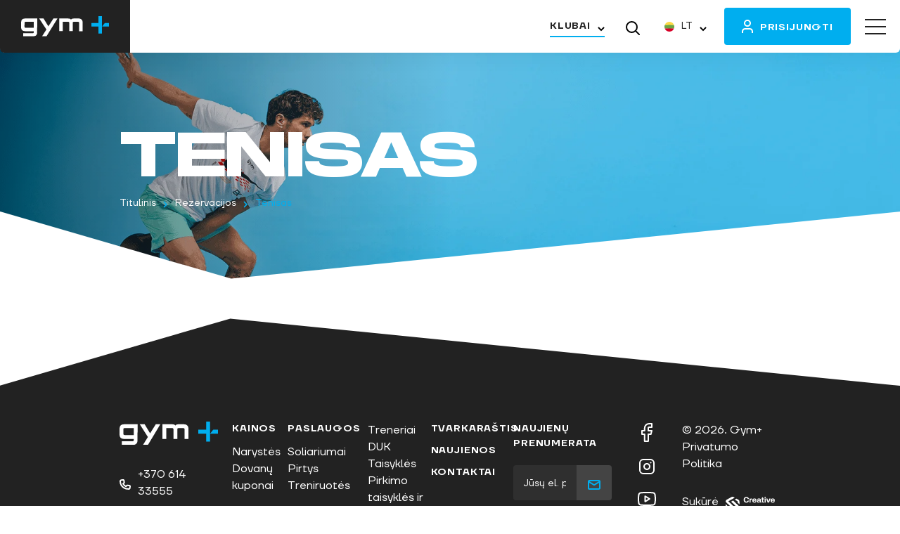

--- FILE ---
content_type: text/html; charset=UTF-8
request_url: https://gymplius.lt/rezervacijos/tenisas/
body_size: 23130
content:

<!DOCTYPE html>
<html lang="lt-LT">
    <head>
        <meta name="wp-language" content="lt-LT">
        <meta property="og:type" content="website" />
        <meta property="og:title" content="Tenisas" />
        <meta property="og:description" content="" />
        <meta property="og:image" content="https://gymplius.lt/wp-content/uploads/2026/01/logo_1200x675.jpg" />
        <meta charset="UTF-8">
        <meta name="viewport" content="width=device-width, initial-scale=1, maximum-scale=1, user-scalable=0">
        <link rel="manifest" href="/site.webmanifest">

                    <!-- Stuff that supposed to work only on live -->

            <!-- Google Tag Manager -->

            <!-- Platform identification -->
            <script type="9097e43165ac6537dd044c76-text/javascript">
                window.dataLayer = window.dataLayer || [];
                dataLayer.push({'platform': 'web'});
            </script>
            <script type="9097e43165ac6537dd044c76-text/javascript">!function(){"use strict";function e(e,t,o){return void 0===t&&(t=""),"cookie"===e?function(e){for(var t=0,o=document.cookie.split(";");t<o.length;t++){var r=o[t].split("=");if(r[0].trim()===e)return r[1]}}(t):"localStorage"===e?(r=t,localStorage.getItem(r)):"jsVariable"===e?window[t]:"cssSelector"===e?(n=t,i=o,a=document.querySelector(n),i?null==a?void 0:a.getAttribute(i):null==a?void 0:a.textContent):void console.warn("invalid uid source",e);var r,n,i,a}!function(t,o,r,n,i,a,c,l,s,u){var d,v,E,I;try{v=l&&(E=navigator.userAgent,(I=/Version\/([0-9\._]+)(.*Mobile)?.*Safari.*/.exec(E))&&parseFloat(I[1])>=16.4)?e(l,"_ga",""):void 0}catch(e){console.error(e)}var g=t;g[n]=g[n]||[],g[n].push({"gtm.start":(new Date).getTime(),event:"gtm.js"});var m=o.getElementsByTagName(r)[0],T=v?"&bi="+encodeURIComponent(v):"",_=o.createElement(r),f=v?"kp"+c:c;_.async=!0,_.src="https://load.analytics.gymplius.lt/"+f+".js?id=GTM-NRL8G6J"+T,null===(d=m.parentNode)||void 0===d||d.insertBefore(_,m)}(window,document,"script","dataLayer",0,0,"otvnlawm","cookie")}();</script>
            <!-- End Google Tag Manager -->

            <!-- Your Chat Plugin code -->
            <div id="fb-customer-chat" class="fb-customerchat">
            </div>
            <script type="9097e43165ac6537dd044c76-text/javascript">
                var chatbox = document.getElementById('fb-customer-chat');
                chatbox.setAttribute('page_id', '1624776821128970');
                chatbox.setAttribute('attribution', 'biz_inbox');
            </script>
            <!-- Your SDK code -->
            <script type="9097e43165ac6537dd044c76-text/javascript">
                window.fbAsyncInit = function() {
                    FB.init({
                        xfbml            : true,
                        version          : 'v13.0'
                });
                };
                (function(d, s, id) {
                    var js, fjs = d.getElementsByTagName(s)[0];
                    if (d.getElementById(id)) return;
                    js = d.createElement(s); js.id = id;
                    js.src = 'https://connect.facebook.net/en_US/sdk/xfbml.customerchat.js';
                        fjs.parentNode.insertBefore(js, fjs);
                }(document, 'script', 'facebook-jssdk'));
            </script>

            <!--  Smartlook tracking code-->
            <script type="9097e43165ac6537dd044c76-text/javascript">
                window.smartlook||(function(d) {
                    var o=smartlook=function(){ o.api.push(arguments)},h=d.getElementsByTagName('head')[0];
                    var c=d.createElement('script');o.api=new Array();c.async=true;c.type='text/javascript';
                    c.charset='utf-8';c.src='https://web-sdk.smartlook.com/recorder.js';h.appendChild(c);
                })(document);
                smartlook('init', '9dc333bc0fd3fab45082051a7fea2a877f02677e', { region: 'eu' });
            </script>
            <!-- End Smartlook tracking code-->

            <script src="https://gc.oaktech.lt/script.php?lang=lt" type="9097e43165ac6537dd044c76-text/javascript"></script>

            <!-- Oaktech script -->
            <script src="https://carts.oaktech.lt/script.php" type="9097e43165ac6537dd044c76-text/javascript"></script>
            <!-- Oaktech script end -->
                <script src="https://challenges.cloudflare.com/turnstile/v0/api.js" async defer type="9097e43165ac6537dd044c76-text/javascript"></script>

        <meta name='robots' content='index, follow, max-image-preview:large, max-snippet:-1, max-video-preview:-1' />
<script id="cookieyes" type="9097e43165ac6537dd044c76-text/javascript" src="https://cdn-cookieyes.com/client_data/8f44f73687e9d212ca15534e/script.js"></script><link rel="alternate" href="https://gymplius.lt/rezervacijos/tenisas/" hreflang="lt" />
<link rel="alternate" href="https://gymplius.lt/en/rezervacijos/tennis/" hreflang="en" />

	<!-- This site is optimized with the Yoast SEO plugin v26.6 - https://yoast.com/wordpress/plugins/seo/ -->
	<title>Tenisas - Gym+</title>
	<link rel="canonical" href="https://gymplius.lt/rezervacijos/tenisas/" />
	<meta property="og:locale" content="lt_LT" />
	<meta property="og:locale:alternate" content="en_GB" />
	<meta property="og:type" content="article" />
	<meta property="og:title" content="Tenisas - Gym+" />
	<meta property="og:url" content="https://gymplius.lt/rezervacijos/tenisas/" />
	<meta property="og:site_name" content="Gym+" />
	<meta property="article:modified_time" content="2024-07-22T20:57:37+00:00" />
	<meta property="og:image" content="https://gymplius.lt/wp-content/uploads/2023/04/site-image.jpg" />
	<meta property="og:image:width" content="1200" />
	<meta property="og:image:height" content="675" />
	<meta property="og:image:type" content="image/jpeg" />
	<meta name="twitter:card" content="summary_large_image" />
	<script type="application/ld+json" class="yoast-schema-graph">{"@context":"https://schema.org","@graph":[{"@type":"WebPage","@id":"https://gymplius.lt/rezervacijos/tenisas/","url":"https://gymplius.lt/rezervacijos/tenisas/","name":"Tenisas - Gym+","isPartOf":{"@id":"https://gymplius.lt/#website"},"datePublished":"2024-07-10T09:36:52+00:00","dateModified":"2024-07-22T20:57:37+00:00","breadcrumb":{"@id":"https://gymplius.lt/rezervacijos/tenisas/#breadcrumb"},"inLanguage":"lt-LT","potentialAction":[{"@type":"ReadAction","target":["https://gymplius.lt/rezervacijos/tenisas/"]}]},{"@type":"BreadcrumbList","@id":"https://gymplius.lt/rezervacijos/tenisas/#breadcrumb","itemListElement":[{"@type":"ListItem","position":1,"name":"Home","item":"https://gymplius.lt/"},{"@type":"ListItem","position":2,"name":"Rezervacijos","item":"https://gymplius.lt/rezervacijos/"},{"@type":"ListItem","position":3,"name":"Tenisas"}]},{"@type":"WebSite","@id":"https://gymplius.lt/#website","url":"https://gymplius.lt/","name":"Gym+","description":"","publisher":{"@id":"https://gymplius.lt/#organization"},"alternateName":"Sporto klubas Gymplius","potentialAction":[{"@type":"SearchAction","target":{"@type":"EntryPoint","urlTemplate":"https://gymplius.lt/?s={search_term_string}"},"query-input":{"@type":"PropertyValueSpecification","valueRequired":true,"valueName":"search_term_string"}}],"inLanguage":"lt-LT"},{"@type":"Organization","@id":"https://gymplius.lt/#organization","name":"Gym+","alternateName":"Gymplius","url":"https://gymplius.lt/","logo":{"@type":"ImageObject","inLanguage":"lt-LT","@id":"https://gymplius.lt/#/schema/logo/image/","url":"https://gymplius.lt/wp-content/uploads/2023/04/org-logo.jpg","contentUrl":"https://gymplius.lt/wp-content/uploads/2023/04/org-logo.jpg","width":696,"height":696,"caption":"Gym+"},"image":{"@id":"https://gymplius.lt/#/schema/logo/image/"}}]}</script>
	<!-- / Yoast SEO plugin. -->


<link rel='dns-prefetch' href='//modules.promolayer.io' />
<link rel="alternate" title="oEmbed (JSON)" type="application/json+oembed" href="https://gymplius.lt/wp-json/oembed/1.0/embed?url=https%3A%2F%2Fgymplius.lt%2Frezervacijos%2Ftenisas%2F&#038;lang=lt" />
<link rel="alternate" title="oEmbed (XML)" type="text/xml+oembed" href="https://gymplius.lt/wp-json/oembed/1.0/embed?url=https%3A%2F%2Fgymplius.lt%2Frezervacijos%2Ftenisas%2F&#038;format=xml&#038;lang=lt" />
<style id='wp-img-auto-sizes-contain-inline-css' type='text/css'>
img:is([sizes=auto i],[sizes^="auto," i]){contain-intrinsic-size:3000px 1500px}
/*# sourceURL=wp-img-auto-sizes-contain-inline-css */
</style>
<style id='wp-emoji-styles-inline-css' type='text/css'>

	img.wp-smiley, img.emoji {
		display: inline !important;
		border: none !important;
		box-shadow: none !important;
		height: 1em !important;
		width: 1em !important;
		margin: 0 0.07em !important;
		vertical-align: -0.1em !important;
		background: none !important;
		padding: 0 !important;
	}
/*# sourceURL=wp-emoji-styles-inline-css */
</style>
<style id='wp-block-library-inline-css' type='text/css'>
:root{--wp-block-synced-color:#7a00df;--wp-block-synced-color--rgb:122,0,223;--wp-bound-block-color:var(--wp-block-synced-color);--wp-editor-canvas-background:#ddd;--wp-admin-theme-color:#007cba;--wp-admin-theme-color--rgb:0,124,186;--wp-admin-theme-color-darker-10:#006ba1;--wp-admin-theme-color-darker-10--rgb:0,107,160.5;--wp-admin-theme-color-darker-20:#005a87;--wp-admin-theme-color-darker-20--rgb:0,90,135;--wp-admin-border-width-focus:2px}@media (min-resolution:192dpi){:root{--wp-admin-border-width-focus:1.5px}}.wp-element-button{cursor:pointer}:root .has-very-light-gray-background-color{background-color:#eee}:root .has-very-dark-gray-background-color{background-color:#313131}:root .has-very-light-gray-color{color:#eee}:root .has-very-dark-gray-color{color:#313131}:root .has-vivid-green-cyan-to-vivid-cyan-blue-gradient-background{background:linear-gradient(135deg,#00d084,#0693e3)}:root .has-purple-crush-gradient-background{background:linear-gradient(135deg,#34e2e4,#4721fb 50%,#ab1dfe)}:root .has-hazy-dawn-gradient-background{background:linear-gradient(135deg,#faaca8,#dad0ec)}:root .has-subdued-olive-gradient-background{background:linear-gradient(135deg,#fafae1,#67a671)}:root .has-atomic-cream-gradient-background{background:linear-gradient(135deg,#fdd79a,#004a59)}:root .has-nightshade-gradient-background{background:linear-gradient(135deg,#330968,#31cdcf)}:root .has-midnight-gradient-background{background:linear-gradient(135deg,#020381,#2874fc)}:root{--wp--preset--font-size--normal:16px;--wp--preset--font-size--huge:42px}.has-regular-font-size{font-size:1em}.has-larger-font-size{font-size:2.625em}.has-normal-font-size{font-size:var(--wp--preset--font-size--normal)}.has-huge-font-size{font-size:var(--wp--preset--font-size--huge)}.has-text-align-center{text-align:center}.has-text-align-left{text-align:left}.has-text-align-right{text-align:right}.has-fit-text{white-space:nowrap!important}#end-resizable-editor-section{display:none}.aligncenter{clear:both}.items-justified-left{justify-content:flex-start}.items-justified-center{justify-content:center}.items-justified-right{justify-content:flex-end}.items-justified-space-between{justify-content:space-between}.screen-reader-text{border:0;clip-path:inset(50%);height:1px;margin:-1px;overflow:hidden;padding:0;position:absolute;width:1px;word-wrap:normal!important}.screen-reader-text:focus{background-color:#ddd;clip-path:none;color:#444;display:block;font-size:1em;height:auto;left:5px;line-height:normal;padding:15px 23px 14px;text-decoration:none;top:5px;width:auto;z-index:100000}html :where(.has-border-color){border-style:solid}html :where([style*=border-top-color]){border-top-style:solid}html :where([style*=border-right-color]){border-right-style:solid}html :where([style*=border-bottom-color]){border-bottom-style:solid}html :where([style*=border-left-color]){border-left-style:solid}html :where([style*=border-width]){border-style:solid}html :where([style*=border-top-width]){border-top-style:solid}html :where([style*=border-right-width]){border-right-style:solid}html :where([style*=border-bottom-width]){border-bottom-style:solid}html :where([style*=border-left-width]){border-left-style:solid}html :where(img[class*=wp-image-]){height:auto;max-width:100%}:where(figure){margin:0 0 1em}html :where(.is-position-sticky){--wp-admin--admin-bar--position-offset:var(--wp-admin--admin-bar--height,0px)}@media screen and (max-width:600px){html :where(.is-position-sticky){--wp-admin--admin-bar--position-offset:0px}}

/*# sourceURL=wp-block-library-inline-css */
</style><style id='global-styles-inline-css' type='text/css'>
:root{--wp--preset--aspect-ratio--square: 1;--wp--preset--aspect-ratio--4-3: 4/3;--wp--preset--aspect-ratio--3-4: 3/4;--wp--preset--aspect-ratio--3-2: 3/2;--wp--preset--aspect-ratio--2-3: 2/3;--wp--preset--aspect-ratio--16-9: 16/9;--wp--preset--aspect-ratio--9-16: 9/16;--wp--preset--color--black: #000000;--wp--preset--color--cyan-bluish-gray: #abb8c3;--wp--preset--color--white: #ffffff;--wp--preset--color--pale-pink: #f78da7;--wp--preset--color--vivid-red: #cf2e2e;--wp--preset--color--luminous-vivid-orange: #ff6900;--wp--preset--color--luminous-vivid-amber: #fcb900;--wp--preset--color--light-green-cyan: #7bdcb5;--wp--preset--color--vivid-green-cyan: #00d084;--wp--preset--color--pale-cyan-blue: #8ed1fc;--wp--preset--color--vivid-cyan-blue: #0693e3;--wp--preset--color--vivid-purple: #9b51e0;--wp--preset--gradient--vivid-cyan-blue-to-vivid-purple: linear-gradient(135deg,rgb(6,147,227) 0%,rgb(155,81,224) 100%);--wp--preset--gradient--light-green-cyan-to-vivid-green-cyan: linear-gradient(135deg,rgb(122,220,180) 0%,rgb(0,208,130) 100%);--wp--preset--gradient--luminous-vivid-amber-to-luminous-vivid-orange: linear-gradient(135deg,rgb(252,185,0) 0%,rgb(255,105,0) 100%);--wp--preset--gradient--luminous-vivid-orange-to-vivid-red: linear-gradient(135deg,rgb(255,105,0) 0%,rgb(207,46,46) 100%);--wp--preset--gradient--very-light-gray-to-cyan-bluish-gray: linear-gradient(135deg,rgb(238,238,238) 0%,rgb(169,184,195) 100%);--wp--preset--gradient--cool-to-warm-spectrum: linear-gradient(135deg,rgb(74,234,220) 0%,rgb(151,120,209) 20%,rgb(207,42,186) 40%,rgb(238,44,130) 60%,rgb(251,105,98) 80%,rgb(254,248,76) 100%);--wp--preset--gradient--blush-light-purple: linear-gradient(135deg,rgb(255,206,236) 0%,rgb(152,150,240) 100%);--wp--preset--gradient--blush-bordeaux: linear-gradient(135deg,rgb(254,205,165) 0%,rgb(254,45,45) 50%,rgb(107,0,62) 100%);--wp--preset--gradient--luminous-dusk: linear-gradient(135deg,rgb(255,203,112) 0%,rgb(199,81,192) 50%,rgb(65,88,208) 100%);--wp--preset--gradient--pale-ocean: linear-gradient(135deg,rgb(255,245,203) 0%,rgb(182,227,212) 50%,rgb(51,167,181) 100%);--wp--preset--gradient--electric-grass: linear-gradient(135deg,rgb(202,248,128) 0%,rgb(113,206,126) 100%);--wp--preset--gradient--midnight: linear-gradient(135deg,rgb(2,3,129) 0%,rgb(40,116,252) 100%);--wp--preset--font-size--small: 13px;--wp--preset--font-size--medium: 20px;--wp--preset--font-size--large: 36px;--wp--preset--font-size--x-large: 42px;--wp--preset--spacing--20: 0.44rem;--wp--preset--spacing--30: 0.67rem;--wp--preset--spacing--40: 1rem;--wp--preset--spacing--50: 1.5rem;--wp--preset--spacing--60: 2.25rem;--wp--preset--spacing--70: 3.38rem;--wp--preset--spacing--80: 5.06rem;--wp--preset--shadow--natural: 6px 6px 9px rgba(0, 0, 0, 0.2);--wp--preset--shadow--deep: 12px 12px 50px rgba(0, 0, 0, 0.4);--wp--preset--shadow--sharp: 6px 6px 0px rgba(0, 0, 0, 0.2);--wp--preset--shadow--outlined: 6px 6px 0px -3px rgb(255, 255, 255), 6px 6px rgb(0, 0, 0);--wp--preset--shadow--crisp: 6px 6px 0px rgb(0, 0, 0);}:where(.is-layout-flex){gap: 0.5em;}:where(.is-layout-grid){gap: 0.5em;}body .is-layout-flex{display: flex;}.is-layout-flex{flex-wrap: wrap;align-items: center;}.is-layout-flex > :is(*, div){margin: 0;}body .is-layout-grid{display: grid;}.is-layout-grid > :is(*, div){margin: 0;}:where(.wp-block-columns.is-layout-flex){gap: 2em;}:where(.wp-block-columns.is-layout-grid){gap: 2em;}:where(.wp-block-post-template.is-layout-flex){gap: 1.25em;}:where(.wp-block-post-template.is-layout-grid){gap: 1.25em;}.has-black-color{color: var(--wp--preset--color--black) !important;}.has-cyan-bluish-gray-color{color: var(--wp--preset--color--cyan-bluish-gray) !important;}.has-white-color{color: var(--wp--preset--color--white) !important;}.has-pale-pink-color{color: var(--wp--preset--color--pale-pink) !important;}.has-vivid-red-color{color: var(--wp--preset--color--vivid-red) !important;}.has-luminous-vivid-orange-color{color: var(--wp--preset--color--luminous-vivid-orange) !important;}.has-luminous-vivid-amber-color{color: var(--wp--preset--color--luminous-vivid-amber) !important;}.has-light-green-cyan-color{color: var(--wp--preset--color--light-green-cyan) !important;}.has-vivid-green-cyan-color{color: var(--wp--preset--color--vivid-green-cyan) !important;}.has-pale-cyan-blue-color{color: var(--wp--preset--color--pale-cyan-blue) !important;}.has-vivid-cyan-blue-color{color: var(--wp--preset--color--vivid-cyan-blue) !important;}.has-vivid-purple-color{color: var(--wp--preset--color--vivid-purple) !important;}.has-black-background-color{background-color: var(--wp--preset--color--black) !important;}.has-cyan-bluish-gray-background-color{background-color: var(--wp--preset--color--cyan-bluish-gray) !important;}.has-white-background-color{background-color: var(--wp--preset--color--white) !important;}.has-pale-pink-background-color{background-color: var(--wp--preset--color--pale-pink) !important;}.has-vivid-red-background-color{background-color: var(--wp--preset--color--vivid-red) !important;}.has-luminous-vivid-orange-background-color{background-color: var(--wp--preset--color--luminous-vivid-orange) !important;}.has-luminous-vivid-amber-background-color{background-color: var(--wp--preset--color--luminous-vivid-amber) !important;}.has-light-green-cyan-background-color{background-color: var(--wp--preset--color--light-green-cyan) !important;}.has-vivid-green-cyan-background-color{background-color: var(--wp--preset--color--vivid-green-cyan) !important;}.has-pale-cyan-blue-background-color{background-color: var(--wp--preset--color--pale-cyan-blue) !important;}.has-vivid-cyan-blue-background-color{background-color: var(--wp--preset--color--vivid-cyan-blue) !important;}.has-vivid-purple-background-color{background-color: var(--wp--preset--color--vivid-purple) !important;}.has-black-border-color{border-color: var(--wp--preset--color--black) !important;}.has-cyan-bluish-gray-border-color{border-color: var(--wp--preset--color--cyan-bluish-gray) !important;}.has-white-border-color{border-color: var(--wp--preset--color--white) !important;}.has-pale-pink-border-color{border-color: var(--wp--preset--color--pale-pink) !important;}.has-vivid-red-border-color{border-color: var(--wp--preset--color--vivid-red) !important;}.has-luminous-vivid-orange-border-color{border-color: var(--wp--preset--color--luminous-vivid-orange) !important;}.has-luminous-vivid-amber-border-color{border-color: var(--wp--preset--color--luminous-vivid-amber) !important;}.has-light-green-cyan-border-color{border-color: var(--wp--preset--color--light-green-cyan) !important;}.has-vivid-green-cyan-border-color{border-color: var(--wp--preset--color--vivid-green-cyan) !important;}.has-pale-cyan-blue-border-color{border-color: var(--wp--preset--color--pale-cyan-blue) !important;}.has-vivid-cyan-blue-border-color{border-color: var(--wp--preset--color--vivid-cyan-blue) !important;}.has-vivid-purple-border-color{border-color: var(--wp--preset--color--vivid-purple) !important;}.has-vivid-cyan-blue-to-vivid-purple-gradient-background{background: var(--wp--preset--gradient--vivid-cyan-blue-to-vivid-purple) !important;}.has-light-green-cyan-to-vivid-green-cyan-gradient-background{background: var(--wp--preset--gradient--light-green-cyan-to-vivid-green-cyan) !important;}.has-luminous-vivid-amber-to-luminous-vivid-orange-gradient-background{background: var(--wp--preset--gradient--luminous-vivid-amber-to-luminous-vivid-orange) !important;}.has-luminous-vivid-orange-to-vivid-red-gradient-background{background: var(--wp--preset--gradient--luminous-vivid-orange-to-vivid-red) !important;}.has-very-light-gray-to-cyan-bluish-gray-gradient-background{background: var(--wp--preset--gradient--very-light-gray-to-cyan-bluish-gray) !important;}.has-cool-to-warm-spectrum-gradient-background{background: var(--wp--preset--gradient--cool-to-warm-spectrum) !important;}.has-blush-light-purple-gradient-background{background: var(--wp--preset--gradient--blush-light-purple) !important;}.has-blush-bordeaux-gradient-background{background: var(--wp--preset--gradient--blush-bordeaux) !important;}.has-luminous-dusk-gradient-background{background: var(--wp--preset--gradient--luminous-dusk) !important;}.has-pale-ocean-gradient-background{background: var(--wp--preset--gradient--pale-ocean) !important;}.has-electric-grass-gradient-background{background: var(--wp--preset--gradient--electric-grass) !important;}.has-midnight-gradient-background{background: var(--wp--preset--gradient--midnight) !important;}.has-small-font-size{font-size: var(--wp--preset--font-size--small) !important;}.has-medium-font-size{font-size: var(--wp--preset--font-size--medium) !important;}.has-large-font-size{font-size: var(--wp--preset--font-size--large) !important;}.has-x-large-font-size{font-size: var(--wp--preset--font-size--x-large) !important;}
/*# sourceURL=global-styles-inline-css */
</style>

<style id='classic-theme-styles-inline-css' type='text/css'>
/*! This file is auto-generated */
.wp-block-button__link{color:#fff;background-color:#32373c;border-radius:9999px;box-shadow:none;text-decoration:none;padding:calc(.667em + 2px) calc(1.333em + 2px);font-size:1.125em}.wp-block-file__button{background:#32373c;color:#fff;text-decoration:none}
/*# sourceURL=/wp-includes/css/classic-themes.min.css */
</style>
<link rel='stylesheet' id='font-monument-extended-css' href='https://gymplius.lt/wp-content/themes/ark/resources/fonts/MonumentExtended/stylesheet.css?ver=1.8.83' type='text/css' media='all' />
<link rel='stylesheet' id='font-tt-firs-neue-css' href='https://gymplius.lt/wp-content/themes/ark/resources/fonts/TTFirsNeue/stylesheet.css?ver=1.8.83' type='text/css' media='all' />
<link rel='stylesheet' id='ark-build-css' href='https://gymplius.lt/wp-content/themes/ark/build/styles.css?ver=1.8.83' type='text/css' media='all' />
<script type="9097e43165ac6537dd044c76-module" src="https://modules.promolayer.io/index.js" data-pluid="PhuIcIoEssV98OZarjx1gJClXMe2" crossorigin async></script><link rel="https://api.w.org/" href="https://gymplius.lt/wp-json/" /><link rel="alternate" title="JSON" type="application/json" href="https://gymplius.lt/wp-json/wp/v2/reservations/7635" /><link rel="EditURI" type="application/rsd+xml" title="RSD" href="https://gymplius.lt/xmlrpc.php?rsd" />
<meta name="generator" content="WordPress 6.9" />
<link rel='shortlink' href='https://gymplius.lt/?p=7635' />
<meta name="global_axios_validator_error" content="Įvyko vidinė klaida"><meta name="theme-url" content="https://gymplius.lt/wp-content/themes/ark/build/"><link rel="icon" href="https://gymplius.lt/wp-content/uploads/2022/12/cropped-favicon-512x512-secondary-32x32.png" sizes="32x32" />
<link rel="icon" href="https://gymplius.lt/wp-content/uploads/2022/12/cropped-favicon-512x512-secondary-192x192.png" sizes="192x192" />
<link rel="apple-touch-icon" href="https://gymplius.lt/wp-content/uploads/2022/12/cropped-favicon-512x512-secondary-180x180.png" />
<meta name="msapplication-TileImage" content="https://gymplius.lt/wp-content/uploads/2022/12/cropped-favicon-512x512-secondary-270x270.png" />
    </head>

<body data-controller="app" class="wp-singular reservations-template-default single single-reservations postid-7635 wp-theme-ark">     <!-- Stuff that supposed to work only on live -->
    <!-- Google Tag Manager (noscript) -->
    <noscript>
        <iframe src="https://load.analytics.gymplius.lt/ns.html?id=GTM-NRL8G6J"
                      height="0" width="0" style="display:none;visibility:hidden">
        </iframe>
    </noscript>
    <!-- End Google Tag Manager (noscript) -->

<div
    class="modal modal-identification  " id="global-popup"
    data-controller="modal"
    data-close-on-click="true"
    data-auto-open="false"
    >
    <div class="modal-scroll-container">
        <div class="modal-dialog">
                        <div class="modal-content">
                <div class="modal-body">
                    <button type="button" class="modal-close modal-close-ico"><svg width="14" height="14" viewBox="0 0 14 14" fill="none" xmlns="http://www.w3.org/2000/svg">
    <path d="M13 1L1 13M1 1L13 13" stroke="currentColor" stroke-width="2"/>
</svg>
</button>
<div class="modal-inner">


</div>
                </div>
            </div>
        </div>
    </div>
</div>

    <header class="site-header" data-controller="header "
                >
        <div class="container">
            <nav class="navbar ">
                <a href="https://gymplius.lt" class="nav-logo">
                    <img alt="Gym+" src="https://gymplius.lt/wp-content/themes/ark/resources/images/logo-light.svg"/>
                </a>
                <div class="nav-items">
                    <!--Navigation menu-->
                    <ul id="menu-header" class="list-unstyled caps14 d-none d-xl-flex menu"><li id="menu-item-250" class="cart menu-item menu-item-type-post_type menu-item-object-page menu-item-250"><a href="https://gymplius.lt/kainos/">Pirkti</a></li>
<li id="menu-item-14407" class="menu-item menu-item-type-post_type menu-item-object-page menu-item-14407"><a href="https://gymplius.lt/gimtadienis/">10 GIMTADIENIS</a></li>
<li id="menu-item-1660" class="disabled menu-item menu-item-type-post_type menu-item-object-page menu-item-has-children menu-item-1660"><a href="https://gymplius.lt/paslaugos/">Paslaugos</a>
<ul class="sub-menu">
	<li id="menu-item-15382" class="menu-item menu-item-type-post_type menu-item-object-page menu-item-15382"><a href="https://gymplius.lt/lojalumo-programa/">Lojalumo programa</a></li>
	<li id="menu-item-445" class="menu-item menu-item-type-post_type_archive menu-item-object-workouts menu-item-445"><a href="https://gymplius.lt/paslaugos/treniruotes/">Grupinės treniruotės</a></li>
	<li id="menu-item-10583" class="menu-item menu-item-type-custom menu-item-object-custom menu-item-10583"><a href="https://gymplius.lt/paslaugos/treniruotes/reformer/">Reformer + treniruotės</a></li>
	<li id="menu-item-14118" class="menu-item menu-item-type-custom menu-item-object-custom menu-item-14118"><a href="https://gymplius.lt/paslaugos/treniruotes/hyrox/">HYROX TRENIRUOTĖS</a></li>
	<li id="menu-item-13476" class="menu-item menu-item-type-post_type menu-item-object-page menu-item-13476"><a href="https://gymplius.lt/recovery/">Recovery+ zona</a></li>
	<li id="menu-item-641" class="menu-item menu-item-type-post_type_archive menu-item-object-trainers menu-item-641"><a href="https://gymplius.lt/apie-mus/treneriai/">Treneriai</a></li>
	<li id="menu-item-452" class="menu-item menu-item-type-post_type menu-item-object-page menu-item-452"><a href="https://gymplius.lt/paslaugos/soliariumai/">Soliariumai</a></li>
	<li id="menu-item-451" class="menu-item menu-item-type-post_type menu-item-object-page menu-item-451"><a href="https://gymplius.lt/paslaugos/pirtis/">Pirtys</a></li>
	<li id="menu-item-7740" class="menu-item menu-item-type-custom menu-item-object-custom menu-item-7740"><a href="https://gymplius.lt/rezervacijos/">BADMINTONAS, TENISAS IR SKVOŠAS</a></li>
</ul>
</li>
<li id="menu-item-249" class="menu-item menu-item-type-post_type menu-item-object-page menu-item-249"><a href="https://gymplius.lt/tvarkarastis/">Tvarkaraštis</a></li>
<li id="menu-item-1780" class="menu-item menu-item-type-post_type menu-item-object-page menu-item-has-children menu-item-1780"><a href="https://gymplius.lt/apie-gym/">Apie mus</a>
<ul class="sub-menu">
	<li id="menu-item-1781" class="menu-item menu-item-type-custom menu-item-object-custom menu-item-1781"><a href="/apie-gym/">Apie Gym+</a></li>
	<li id="menu-item-152" class="menu-item menu-item-type-post_type menu-item-object-page menu-item-152"><a href="https://gymplius.lt/apie-mus/klubai/">Klubai</a></li>
	<li id="menu-item-2860" class="menu-item menu-item-type-custom menu-item-object-custom menu-item-2860"><a href="https://pagalba.gymplius.lt/">DUK</a></li>
	<li id="menu-item-37" class="menu-item menu-item-type-custom menu-item-object-custom menu-item-37"><a href="/taisykles">Taisyklės</a></li>
	<li id="menu-item-1514" class="menu-item menu-item-type-post_type menu-item-object-page menu-item-1514"><a href="https://gymplius.lt/kontaktai/">Kontaktai</a></li>
	<li id="menu-item-5222" class="menu-item menu-item-type-post_type menu-item-object-page menu-item-5222"><a href="https://gymplius.lt/edukacija/">Kaip pradėti sportuoti?</a></li>
</ul>
</li>
<li id="menu-item-113" class="menu-item menu-item-type-post_type_archive menu-item-object-news menu-item-113"><a href="https://gymplius.lt/naujienos/">Naujienos</a></li>
</ul>                    <div class="d-none d-sm-block dropdown dropdown__clubs hover ms-auto">
                        <div class="dropdown__title">
                            <span>Klubai</span>
                        </div>
                        <div class="dropdown__items">
                            
<div class="dropdown__clubs-wrapper">
                    <div class="dropdown__club">
            <h4 class="dropdown__clubs-city">Vilnius</h4>
            <div class="dropdown__clubs-list">
                                    <a class="dropdown__clubs-list-item" href="https://gymplius.lt/klubai/dariaus-ir-gireno-g-2/">
                        Dariaus ir Girėno g. 2                    </a>
                                    <a class="dropdown__clubs-list-item" href="https://gymplius.lt/klubai/gedimino-pr-9/">
                        Gedimino pr. 9                    </a>
                                    <a class="dropdown__clubs-list-item" href="https://gymplius.lt/klubai/kalvariju-g-88/">
                        Kalvarijų g. 88                    </a>
                                    <a class="dropdown__clubs-list-item" href="https://gymplius.lt/klubai/ozo-g-18/">
                        Ozo g. 18                    </a>
                                    <a class="dropdown__clubs-list-item" href="https://gymplius.lt/klubai/pavilnioniu-g-55/">
                        Pavilnionių g. 55                    </a>
                                    <a class="dropdown__clubs-list-item" href="https://gymplius.lt/klubai/naujas-klubas/">
                        Priegliaus g. 1                    </a>
                                    <a class="dropdown__clubs-list-item" href="https://gymplius.lt/klubai/savanoriu-pr-1/">
                        Savanorių pr. 1                    </a>
                                    <a class="dropdown__clubs-list-item" href="https://gymplius.lt/klubai/saltoniskiu-g-9/">
                        Saltoniškių g. 9                    </a>
                                    <a class="dropdown__clubs-list-item" href="https://gymplius.lt/klubai/ukmerges-g-256/">
                        Ukmergės g. 256                    </a>
                                    <a class="dropdown__clubs-list-item" href="https://gymplius.lt/klubai/virsuliskiu-g-40/">
                        Viršuliškių g. 40 - ATSINAUJINA                    </a>
                                    <a class="dropdown__clubs-list-item" href="https://gymplius.lt/klubai/vytauto-pociuno-g-8/">
                        Vytauto Pociūno g. 8                    </a>
                                    <a class="dropdown__clubs-list-item" href="https://gymplius.lt/klubai/zemaites-g-22/">
                        Žemaitės g. 22                    </a>
                                    <a class="dropdown__clubs-list-item" href="https://gymplius.lt/klubai/zirmunu-g-68a/">
                        Žirmūnų g. 68A                    </a>
                            </div>
        </div>
                    <div class="dropdown__club">
            <h4 class="dropdown__clubs-city">Kaunas</h4>
            <div class="dropdown__clubs-list">
                                    <a class="dropdown__clubs-list-item" href="https://gymplius.lt/klubai/savanoriu-pr-194/">
                        Savanorių pr. 194 - NAUJAS KLUBAS                    </a>
                                    <a class="dropdown__clubs-list-item" href="https://gymplius.lt/klubai/lyderystes-g-6/">
                        Lyderystės g. 8 - NAUJAS KLUBAS                    </a>
                                    <a class="dropdown__clubs-list-item" href="https://gymplius.lt/klubai/baltu-pr-49f/">
                        Baltų pr. 49F                    </a>
                                    <a class="dropdown__clubs-list-item" href="https://gymplius.lt/klubai/pramones-pr-25/">
                        Pramonės pr. 25                    </a>
                                    <a class="dropdown__clubs-list-item" href="https://gymplius.lt/klubai/islandijos-pl-32/">
                        Islandijos pl. 32                    </a>
                                    <a class="dropdown__clubs-list-item" href="https://gymplius.lt/klubai/v-kreves-pr-13/">
                        V. Krėvės pr. 13                    </a>
                            </div>
        </div>
                    <div class="dropdown__club">
            <h4 class="dropdown__clubs-city">Klaipėda</h4>
            <div class="dropdown__clubs-list">
                                    <a class="dropdown__clubs-list-item" href="https://gymplius.lt/klubai/bangu-g-2/">
                        Bangų g. 2                    </a>
                                    <a class="dropdown__clubs-list-item" href="https://gymplius.lt/klubai/h-manto-g-21/">
                        H. Manto g. 21                    </a>
                                    <a class="dropdown__clubs-list-item" href="https://gymplius.lt/klubai/taikos-pr-61-klaipeda/">
                        Taikos pr. 61 AKROPOLIS                    </a>
                                    <a class="dropdown__clubs-list-item" href="https://gymplius.lt/klubai/vingio-g-31/">
                        Vingio g. 31                    </a>
                                    <a class="dropdown__clubs-list-item" href="https://gymplius.lt/klubai/taikos-pr-64/">
                        Taikos pr. 64 ARENA                    </a>
                            </div>
        </div>
                    <div class="dropdown__club">
            <h4 class="dropdown__clubs-city">Šiauliai</h4>
            <div class="dropdown__clubs-list">
                                    <a class="dropdown__clubs-list-item" href="https://gymplius.lt/klubai/vairo-g-2/">
                        Vairo g. 2 - NAUJAS KLUBAS                    </a>
                                    <a class="dropdown__clubs-list-item" href="https://gymplius.lt/klubai/gardino-g-3/">
                        Gardino g. 3                    </a>
                                    <a class="dropdown__clubs-list-item" href="https://gymplius.lt/klubai/gumbines-g-33c/">
                        Gumbinės g. 33C                    </a>
                            </div>
        </div>
                    <div class="dropdown__club">
            <h4 class="dropdown__clubs-city">Panevėžys</h4>
            <div class="dropdown__clubs-list">
                                    <a class="dropdown__clubs-list-item" href="https://gymplius.lt/klubai/smelynes-g-85-panevezys/">
                        Smėlynės g. 85 - Naujas klubas                    </a>
                                    <a class="dropdown__clubs-list-item" href="https://gymplius.lt/klubai/klaipedos-g-143a/">
                        Klaipėdos g. 143A                    </a>
                                    <a class="dropdown__clubs-list-item" href="https://gymplius.lt/klubai/ukmerges-g-18/">
                        Ukmergės g. 18                    </a>
                            </div>
        </div>
                    <div class="dropdown__club">
            <h4 class="dropdown__clubs-city">Kėdainiai</h4>
            <div class="dropdown__clubs-list">
                                    <a class="dropdown__clubs-list-item" href="https://gymplius.lt/klubai/kedainiai/">
                        J.Basanavičiaus g. 80                    </a>
                            </div>
        </div>
                    <div class="dropdown__club">
            <h4 class="dropdown__clubs-city">Palanga</h4>
            <div class="dropdown__clubs-list">
                                    <a class="dropdown__clubs-list-item" href="https://gymplius.lt/klubai/taikos-g-68a-3-palanga/">
                        Taikos g. 68A                    </a>
                            </div>
        </div>
                    <div class="dropdown__club">
            <h4 class="dropdown__clubs-city">Alytus</h4>
            <div class="dropdown__clubs-list">
                                    <a class="dropdown__clubs-list-item" href="https://gymplius.lt/klubai/jazminu-g-3/">
                        Jazminų g. 3                    </a>
                            </div>
        </div>
                    <div class="dropdown__club">
            <h4 class="dropdown__clubs-city">Marijampolė</h4>
            <div class="dropdown__clubs-list">
                                    <a class="dropdown__clubs-list-item" href="https://gymplius.lt/klubai/v-kudirkos-g-47a/">
                        V. Kudirkos g. 47A                    </a>
                            </div>
        </div>
                    <div class="dropdown__club">
            <h4 class="dropdown__clubs-city">Mažeikiai</h4>
            <div class="dropdown__clubs-list">
                                    <a class="dropdown__clubs-list-item" href="https://gymplius.lt/klubai/m-dauksos-g-26/">
                        M. Daukšos g. 26                    </a>
                            </div>
        </div>
    </div>
                        </div>
                    </div>
                    <div class="d-none d-sm-block dropdown hover">
                        <span class="dropdown__icon"><svg width="20" height="20" viewBox="0 0 20 20" fill="none" xmlns="http://www.w3.org/2000/svg">
    <path d="M19 19L13.803 13.803M13.803 13.803C15.2096 12.3964 15.9998 10.4887 15.9998 8.4995C15.9998 6.51031 15.2096 4.60258 13.803 3.196C12.3964 1.78943 10.4887 0.999222 8.4995 0.999222C6.5103 0.999222 4.60258 1.78943 3.196 3.196C1.78942 4.60258 0.999218 6.51031 0.999218 8.4995C0.999218 10.4887 1.78942 12.3964 3.196 13.803C4.60258 15.2096 6.5103 15.9998 8.4995 15.9998C10.4887 15.9998 12.3964 15.2096 13.803 13.803Z" stroke="black" stroke-width="2" stroke-linecap="round" stroke-linejoin="round"/>
</svg>
</span>
                        <div class="dropdown__items p-2">
                            
<form class="axios search-form " role="search"  method="get" action="https://gymplius.lt/">
    <label for="search-form-1"></label>
    <div class="input-wrap">
        <div class="input-container">
            <input oninput="if (!window.__cfRLUnblockHandlers) return false; this.value === '' ? this.parentNode.parentNode.parentNode.classList.remove('has-input') : this.parentNode.parentNode.parentNode.classList.add('has-input')" id="search-form-1" class="input" name="s" type="text" placeholder="Įveskite raktažodį" value="" data-cf-modified-9097e43165ac6537dd044c76-="">
            <span class="search-form__clear" onclick="if (!window.__cfRLUnblockHandlers) return false; this.previousElementSibling.value = '';this.parentNode.parentNode.parentNode.classList.remove('has-input')" data-cf-modified-9097e43165ac6537dd044c76-=""><svg xmlns="http://www.w3.org/2000/svg" width="16" height="16" fill="currentColor" class="bi bi-x" viewBox="0 0 16 16">
    <path d="M4.646 4.646a.5.5 0 0 1 .708 0L8 7.293l2.646-2.647a.5.5 0 0 1 .708.708L8.707 8l2.647 2.646a.5.5 0 0 1-.708.708L8 8.707l-2.646 2.647a.5.5 0 0 1-.708-.708L7.293 8 4.646 5.354a.5.5 0 0 1 0-.708z"/>
</svg></span>
        </div>
        <button type="submit" class="submit btn btn-primary">
            <svg width="20" height="20" viewBox="0 0 20 20" fill="none" xmlns="http://www.w3.org/2000/svg">
    <path d="M19 19L13.803 13.803M13.803 13.803C15.2096 12.3964 15.9998 10.4887 15.9998 8.4995C15.9998 6.51031 15.2096 4.60258 13.803 3.196C12.3964 1.78943 10.4887 0.999222 8.4995 0.999222C6.5103 0.999222 4.60258 1.78943 3.196 3.196C1.78942 4.60258 0.999218 6.51031 0.999218 8.4995C0.999218 10.4887 1.78942 12.3964 3.196 13.803C4.60258 15.2096 6.5103 15.9998 8.4995 15.9998C10.4887 15.9998 12.3964 15.2096 13.803 13.803Z" stroke="black" stroke-width="2" stroke-linecap="round" stroke-linejoin="round"/>
</svg>
        </button>
    </div>
</form>
                        </div>
                    </div>
                                        <div class="dropdown dropdown__my-profile hover">
                        <div class="dropdown__title">
                        <span class="text-uppercase d-flex align-items-center overflow-visible">
                            <img alt="lt" src="https://gymplius.lt/wp-content/themes/ark/resources/images/icons/lang/lt.svg" class="me-1" width="14" height="14">
                            lt                        </span>
                        </div>
                        <div class="dropdown__items">
                                                            <a class="dropdown__clubs-list-item text-uppercase d-flex align-items-center" href="https://gymplius.lt/en/rezervacijos/tennis/">
                                    <img alt="en" src="https://gymplius.lt/wp-content/themes/ark/resources/images/icons/lang/en.svg" class="me-1" width="14" height="14">
                                    en                                </a>
                                                    </div>
                    </div>
                                            <a href="https://gymplius.lt/prisijungti/" class="btn btn-primary ms-1 d-none d-md-block">
                            <div class="btn-icon-start">
                                <svg width="16" height="19" viewBox="0 0 16 19" fill="none" xmlns="http://www.w3.org/2000/svg">
    <path d="M15 18V16.5556C15 15.6126 14.6169 14.7082 13.9349 14.0414C13.253 13.3746 12.3281 13 11.3636 13H4.63636C3.67194 13 2.74702 13.3746 2.06507 14.0414C1.38312 14.7082 1 15.6126 1 16.5556V18" stroke="currentColor" stroke-width="2" stroke-linecap="square" stroke-linejoin="round"/>
    <path d="M8 9C10.2091 9 12 7.20914 12 5C12 2.79086 10.2091 1 8 1C5.79086 1 4 2.79086 4 5C4 7.20914 5.79086 9 8 9Z" stroke="currentColor" stroke-width="2" stroke-linecap="round" stroke-linejoin="round"/>
</svg>
                            </div>
                            Prisijungti                        </a>
                                        <div id="mobileMenuToggle" class="mobile-menu-toggle">
                        <span class="line"></span>
                        <span class="line"></span>
                        <span class="line"></span>
                    </div>
                </div>

                <!--Mobile Menu-->
                <div class="nav-mobile d-flex h-100 align-items-center justify-content-center text-center flex-column" id="mobileMenu">

                    <div class="d-block d-sm-none mb-2">
                        
<form class="axios search-form " role="search"  method="get" action="https://gymplius.lt/">
    <label for="search-form-2"></label>
    <div class="input-wrap">
        <div class="input-container">
            <input oninput="if (!window.__cfRLUnblockHandlers) return false; this.value === '' ? this.parentNode.parentNode.parentNode.classList.remove('has-input') : this.parentNode.parentNode.parentNode.classList.add('has-input')" id="search-form-2" class="input" name="s" type="text" placeholder="Įveskite raktažodį" value="" data-cf-modified-9097e43165ac6537dd044c76-="">
            <span class="search-form__clear" onclick="if (!window.__cfRLUnblockHandlers) return false; this.previousElementSibling.value = '';this.parentNode.parentNode.parentNode.classList.remove('has-input')" data-cf-modified-9097e43165ac6537dd044c76-=""><svg xmlns="http://www.w3.org/2000/svg" width="16" height="16" fill="currentColor" class="bi bi-x" viewBox="0 0 16 16">
    <path d="M4.646 4.646a.5.5 0 0 1 .708 0L8 7.293l2.646-2.647a.5.5 0 0 1 .708.708L8.707 8l2.647 2.646a.5.5 0 0 1-.708.708L8 8.707l-2.646 2.647a.5.5 0 0 1-.708-.708L7.293 8 4.646 5.354a.5.5 0 0 1 0-.708z"/>
</svg></span>
        </div>
        <button type="submit" class="submit btn btn-primary">
            <svg width="20" height="20" viewBox="0 0 20 20" fill="none" xmlns="http://www.w3.org/2000/svg">
    <path d="M19 19L13.803 13.803M13.803 13.803C15.2096 12.3964 15.9998 10.4887 15.9998 8.4995C15.9998 6.51031 15.2096 4.60258 13.803 3.196C12.3964 1.78943 10.4887 0.999222 8.4995 0.999222C6.5103 0.999222 4.60258 1.78943 3.196 3.196C1.78942 4.60258 0.999218 6.51031 0.999218 8.4995C0.999218 10.4887 1.78942 12.3964 3.196 13.803C4.60258 15.2096 6.5103 15.9998 8.4995 15.9998C10.4887 15.9998 12.3964 15.2096 13.803 13.803Z" stroke="black" stroke-width="2" stroke-linecap="round" stroke-linejoin="round"/>
</svg>
        </button>
    </div>
</form>
                    </div>

                    <div class="d-block d-sm-none mb-2">
                        
<div class="multi-step-club-dropdown multi-step-dropdown--full-width">
    <div
        class="multi-step-dropdown__container"
        data-controller="multistep-club-dropdown"
        data-multistep-club-dropdown-data-value="{&quot;Vilnius&quot;:[{&quot;address&quot;:&quot;Dariaus ir Gir\u0117no g. 2, Vilnius&quot;,&quot;club_id&quot;:318,&quot;subdivision_id&quot;:&quot;14&quot;,&quot;url&quot;:&quot;https:\/\/gymplius.lt\/klubai\/dariaus-ir-gireno-g-2\/&quot;},{&quot;address&quot;:&quot;Gedimino pr. 9, Vilnius&quot;,&quot;club_id&quot;:154,&quot;subdivision_id&quot;:&quot;17&quot;,&quot;url&quot;:&quot;https:\/\/gymplius.lt\/klubai\/gedimino-pr-9\/&quot;},{&quot;address&quot;:&quot;Kalvarij\u0173 g. 88, Vilnius&quot;,&quot;club_id&quot;:155,&quot;subdivision_id&quot;:&quot;1&quot;,&quot;url&quot;:&quot;https:\/\/gymplius.lt\/klubai\/kalvariju-g-88\/&quot;},{&quot;address&quot;:&quot;Ozo g. 18, Vilnius&quot;,&quot;club_id&quot;:7949,&quot;subdivision_id&quot;:&quot;47&quot;,&quot;url&quot;:&quot;https:\/\/gymplius.lt\/klubai\/ozo-g-18\/&quot;},{&quot;address&quot;:&quot;Pavilnioni\u0173 g. 55, Vilnius&quot;,&quot;club_id&quot;:7951,&quot;subdivision_id&quot;:&quot;53&quot;,&quot;url&quot;:&quot;https:\/\/gymplius.lt\/klubai\/pavilnioniu-g-55\/&quot;},{&quot;address&quot;:&quot;Priegliaus g. 1, Vilnius&quot;,&quot;club_id&quot;:5589,&quot;subdivision_id&quot;:&quot;36&quot;,&quot;url&quot;:&quot;https:\/\/gymplius.lt\/klubai\/naujas-klubas\/&quot;},{&quot;address&quot;:&quot;Savanori\u0173 pr. 1, Vilnius&quot;,&quot;club_id&quot;:7950,&quot;subdivision_id&quot;:&quot;49&quot;,&quot;url&quot;:&quot;https:\/\/gymplius.lt\/klubai\/savanoriu-pr-1\/&quot;},{&quot;address&quot;:&quot;Saltoni\u0161ki\u0173 g. 9, Vilnius&quot;,&quot;club_id&quot;:384,&quot;subdivision_id&quot;:&quot;28&quot;,&quot;url&quot;:&quot;https:\/\/gymplius.lt\/klubai\/saltoniskiu-g-9\/&quot;},{&quot;address&quot;:&quot;Ukmerg\u0117s g. 256, Vilnius&quot;,&quot;club_id&quot;:421,&quot;subdivision_id&quot;:&quot;18&quot;,&quot;url&quot;:&quot;https:\/\/gymplius.lt\/klubai\/ukmerges-g-256\/&quot;},{&quot;address&quot;:&quot;Vir\u0161uli\u0161ki\u0173 g. 40 - ATSINAUJINA, Vilnius&quot;,&quot;club_id&quot;:144,&quot;subdivision_id&quot;:&quot;12&quot;,&quot;url&quot;:&quot;https:\/\/gymplius.lt\/klubai\/virsuliskiu-g-40\/&quot;},{&quot;address&quot;:&quot;Vytauto Poci\u016bno g. 8, Vilnius&quot;,&quot;club_id&quot;:393,&quot;subdivision_id&quot;:&quot;26&quot;,&quot;url&quot;:&quot;https:\/\/gymplius.lt\/klubai\/vytauto-pociuno-g-8\/&quot;},{&quot;address&quot;:&quot;\u017demait\u0117s g. 22, Vilnius&quot;,&quot;club_id&quot;:411,&quot;subdivision_id&quot;:&quot;11&quot;,&quot;url&quot;:&quot;https:\/\/gymplius.lt\/klubai\/zemaites-g-22\/&quot;},{&quot;address&quot;:&quot;\u017dirm\u016bn\u0173 g. 68A, Vilnius&quot;,&quot;club_id&quot;:401,&quot;subdivision_id&quot;:&quot;24&quot;,&quot;url&quot;:&quot;https:\/\/gymplius.lt\/klubai\/zirmunu-g-68a\/&quot;}],&quot;Kaunas&quot;:[{&quot;address&quot;:&quot;Savanori\u0173 pr. 194 - NAUJAS KLUBAS, Kaunas&quot;,&quot;club_id&quot;:12523,&quot;subdivision_id&quot;:&quot;65&quot;,&quot;url&quot;:&quot;https:\/\/gymplius.lt\/klubai\/savanoriu-pr-194\/&quot;},{&quot;address&quot;:&quot;Lyderyst\u0117s g. 8 - NAUJAS KLUBAS, Kaunas&quot;,&quot;club_id&quot;:12492,&quot;subdivision_id&quot;:&quot;67&quot;,&quot;url&quot;:&quot;https:\/\/gymplius.lt\/klubai\/lyderystes-g-6\/&quot;},{&quot;address&quot;:&quot;Balt\u0173 pr. 49F, Kaunas&quot;,&quot;club_id&quot;:350,&quot;subdivision_id&quot;:&quot;9&quot;,&quot;url&quot;:&quot;https:\/\/gymplius.lt\/klubai\/baltu-pr-49f\/&quot;},{&quot;address&quot;:&quot;Pramon\u0117s pr. 25, Kaunas&quot;,&quot;club_id&quot;:329,&quot;subdivision_id&quot;:&quot;16&quot;,&quot;url&quot;:&quot;https:\/\/gymplius.lt\/klubai\/pramones-pr-25\/&quot;},{&quot;address&quot;:&quot;Islandijos pl. 32, Kaunas&quot;,&quot;club_id&quot;:6413,&quot;subdivision_id&quot;:&quot;37&quot;,&quot;url&quot;:&quot;https:\/\/gymplius.lt\/klubai\/islandijos-pl-32\/&quot;},{&quot;address&quot;:&quot;V.\u00a0Kr\u0117v\u0117s pr. 13, Kaunas&quot;,&quot;club_id&quot;:339,&quot;subdivision_id&quot;:&quot;10&quot;,&quot;url&quot;:&quot;https:\/\/gymplius.lt\/klubai\/v-kreves-pr-13\/&quot;}],&quot;Klaip\u0117da&quot;:[{&quot;address&quot;:&quot;Bang\u0173 g. 2, Klaip\u0117da&quot;,&quot;club_id&quot;:10950,&quot;subdivision_id&quot;:&quot;59&quot;,&quot;url&quot;:&quot;https:\/\/gymplius.lt\/klubai\/bangu-g-2\/&quot;},{&quot;address&quot;:&quot;H. Manto g. 21, Klaip\u0117da&quot;,&quot;club_id&quot;:6224,&quot;subdivision_id&quot;:&quot;40&quot;,&quot;url&quot;:&quot;https:\/\/gymplius.lt\/klubai\/h-manto-g-21\/&quot;},{&quot;address&quot;:&quot;Taikos pr. 61 AKROPOLIS, Klaip\u0117da&quot;,&quot;club_id&quot;:2923,&quot;subdivision_id&quot;:&quot;34&quot;,&quot;url&quot;:&quot;https:\/\/gymplius.lt\/klubai\/taikos-pr-61-klaipeda\/&quot;},{&quot;address&quot;:&quot;Vingio g. 31, Klaip\u0117da&quot;,&quot;club_id&quot;:198,&quot;subdivision_id&quot;:&quot;22&quot;,&quot;url&quot;:&quot;https:\/\/gymplius.lt\/klubai\/vingio-g-31\/&quot;},{&quot;address&quot;:&quot;Taikos pr. 64 ARENA, Klaip\u0117da&quot;,&quot;club_id&quot;:6223,&quot;subdivision_id&quot;:&quot;38&quot;,&quot;url&quot;:&quot;https:\/\/gymplius.lt\/klubai\/taikos-pr-64\/&quot;}],&quot;\u0160iauliai&quot;:[{&quot;address&quot;:&quot;Vairo g. 2 - NAUJAS KLUBAS, \u0160iauliai&quot;,&quot;club_id&quot;:14737,&quot;subdivision_id&quot;:&quot;71&quot;,&quot;url&quot;:&quot;https:\/\/gymplius.lt\/klubai\/vairo-g-2\/&quot;},{&quot;address&quot;:&quot;Gardino g. 3, \u0160iauliai&quot;,&quot;club_id&quot;:9812,&quot;subdivision_id&quot;:&quot;55&quot;,&quot;url&quot;:&quot;https:\/\/gymplius.lt\/klubai\/gardino-g-3\/&quot;},{&quot;address&quot;:&quot;Gumbin\u0117s g. 33C, \u0160iauliai&quot;,&quot;club_id&quot;:6221,&quot;subdivision_id&quot;:&quot;41&quot;,&quot;url&quot;:&quot;https:\/\/gymplius.lt\/klubai\/gumbines-g-33c\/&quot;}],&quot;Panev\u0117\u017eys&quot;:[{&quot;address&quot;:&quot;Sm\u0117lyn\u0117s g. 85 - Naujas klubas, Panev\u0117\u017eys&quot;,&quot;club_id&quot;:12543,&quot;subdivision_id&quot;:&quot;69&quot;,&quot;url&quot;:&quot;https:\/\/gymplius.lt\/klubai\/smelynes-g-85-panevezys\/&quot;},{&quot;address&quot;:&quot;Klaip\u0117dos g. 143A, Panev\u0117\u017eys&quot;,&quot;club_id&quot;:6219,&quot;subdivision_id&quot;:&quot;43&quot;,&quot;url&quot;:&quot;https:\/\/gymplius.lt\/klubai\/klaipedos-g-143a\/&quot;},{&quot;address&quot;:&quot;Ukmerg\u0117s g. 18, Panev\u0117\u017eys&quot;,&quot;club_id&quot;:366,&quot;subdivision_id&quot;:&quot;15&quot;,&quot;url&quot;:&quot;https:\/\/gymplius.lt\/klubai\/ukmerges-g-18\/&quot;}],&quot;K\u0117dainiai&quot;:[{&quot;address&quot;:&quot;J.Basanavi\u010diaus g. 80, K\u0117dainiai&quot;,&quot;club_id&quot;:10965,&quot;subdivision_id&quot;:&quot;57&quot;,&quot;url&quot;:&quot;https:\/\/gymplius.lt\/klubai\/kedainiai\/&quot;}],&quot;Palanga&quot;:[{&quot;address&quot;:&quot;Taikos g. 68A, Palanga&quot;,&quot;club_id&quot;:11485,&quot;subdivision_id&quot;:&quot;61&quot;,&quot;url&quot;:&quot;https:\/\/gymplius.lt\/klubai\/taikos-g-68a-3-palanga\/&quot;}],&quot;Alytus&quot;:[{&quot;address&quot;:&quot;Jazmin\u0173 g. 3, Alytus&quot;,&quot;club_id&quot;:6218,&quot;subdivision_id&quot;:&quot;45&quot;,&quot;url&quot;:&quot;https:\/\/gymplius.lt\/klubai\/jazminu-g-3\/&quot;}],&quot;Marijampol\u0117&quot;:[{&quot;address&quot;:&quot;V. Kudirkos g. 47A, Marijampol\u0117&quot;,&quot;club_id&quot;:6220,&quot;subdivision_id&quot;:&quot;42&quot;,&quot;url&quot;:&quot;https:\/\/gymplius.lt\/klubai\/v-kudirkos-g-47a\/&quot;}],&quot;Ma\u017eeikiai&quot;:[{&quot;address&quot;:&quot;M. Dauk\u0161os g. 26, Ma\u017eeikiai&quot;,&quot;club_id&quot;:6222,&quot;subdivision_id&quot;:&quot;39&quot;,&quot;url&quot;:&quot;https:\/\/gymplius.lt\/klubai\/m-dauksos-g-26\/&quot;}]}"
        data-multistep-club-dropdown-initial-text-value="Pasirinkite miestą"
        data-multistep-club-dropdown-back-text-value="Grįžti"
                            data-multistep-club-dropdown-redirect-on-selection-value="true"
                data-multistep-club-dropdown-refresh-key-value="subdivision"
        data-multistep-club-dropdown-refresh-value-value="subdivision_id"
        data-multistep-club-dropdown-style-value="style-4"
        id="multi-club-dropdown-696dc7e9465cd"
    >
        <input
                        type="hidden"
            name="club_id"
            data-multistep-club-dropdown-target="input"
            value=""
        >
        <input
                        type="hidden"
            name="subdivision"
            data-multistep-club-dropdown-target="subdivisionInput"
            value=""
        >
        <div
            class="multi-step-dropdown__header-style-4"
            data-multistep-club-dropdown-target="header">
            Klubai        </div>
    </div>
</div>
                    </div>

                    <ul>
                                                                                    <li class="main-nav-li ">
                                    <div class="d-flex justify-content-center">
                                        <a href="https://gymplius.lt/kainos/">
                                            Pirkti                                        </a>
                                    </div>
                                </li>
                                                                                                                <li class="main-nav-li ">
                                    <div class="d-flex justify-content-center">
                                        <a href="https://gymplius.lt/gimtadienis/">
                                            10 GIMTADIENIS                                        </a>
                                    </div>
                                </li>
                                                                                                                <li class="has-children main-nav-li ">
                                    <div>
                                        <a href="https://gymplius.lt/paslaugos/" class="disabled" onclick="if (!window.__cfRLUnblockHandlers) return false; event.preventDefault(); event.stopPropagation(); this.parentElement.parentElement.classList.toggle('show-children')" data-cf-modified-9097e43165ac6537dd044c76-="">
                                            Paslaugos                                            <span class="children-toggle">
											<svg width="10" height="7" viewBox="0 0 10 7" fill="none" xmlns="http://www.w3.org/2000/svg">
    <path d="M9 1L5 5L1 1" stroke="#00AEEF" stroke-width="2"/>
</svg>
										</span>
                                        </a>
                                    </div>
                                    <ul class="nav-children">
                                                                                    <li class="d-flex justify-content-center">
                                                <a
                                                    class="nav-child-mobile "
                                                    href="https://gymplius.lt/lojalumo-programa/"
                                                >
                                                    <div>Lojalumo programa</div>
                                                </a>
                                            </li>
                                                                                    <li class="d-flex justify-content-center">
                                                <a
                                                    class="nav-child-mobile "
                                                    href="https://gymplius.lt/paslaugos/treniruotes/"
                                                >
                                                    <div>Grupinės treniruotės</div>
                                                </a>
                                            </li>
                                                                                    <li class="d-flex justify-content-center">
                                                <a
                                                    class="nav-child-mobile "
                                                    href="https://gymplius.lt/paslaugos/treniruotes/reformer/"
                                                >
                                                    <div>Reformer + treniruotės</div>
                                                </a>
                                            </li>
                                                                                    <li class="d-flex justify-content-center">
                                                <a
                                                    class="nav-child-mobile "
                                                    href="https://gymplius.lt/paslaugos/treniruotes/hyrox/"
                                                >
                                                    <div>HYROX TRENIRUOTĖS</div>
                                                </a>
                                            </li>
                                                                                    <li class="d-flex justify-content-center">
                                                <a
                                                    class="nav-child-mobile "
                                                    href="https://gymplius.lt/recovery/"
                                                >
                                                    <div>Recovery+ zona</div>
                                                </a>
                                            </li>
                                                                                    <li class="d-flex justify-content-center">
                                                <a
                                                    class="nav-child-mobile "
                                                    href="https://gymplius.lt/apie-mus/treneriai/"
                                                >
                                                    <div>Treneriai</div>
                                                </a>
                                            </li>
                                                                                    <li class="d-flex justify-content-center">
                                                <a
                                                    class="nav-child-mobile "
                                                    href="https://gymplius.lt/paslaugos/soliariumai/"
                                                >
                                                    <div>Soliariumai</div>
                                                </a>
                                            </li>
                                                                                    <li class="d-flex justify-content-center">
                                                <a
                                                    class="nav-child-mobile "
                                                    href="https://gymplius.lt/paslaugos/pirtis/"
                                                >
                                                    <div>Pirtys</div>
                                                </a>
                                            </li>
                                                                                    <li class="d-flex justify-content-center">
                                                <a
                                                    class="nav-child-mobile "
                                                    href="https://gymplius.lt/rezervacijos/"
                                                >
                                                    <div>BADMINTONAS, TENISAS IR SKVOŠAS</div>
                                                </a>
                                            </li>
                                                                            </ul>
                                </li>
                                                                                                                <li class="main-nav-li ">
                                    <div class="d-flex justify-content-center">
                                        <a href="https://gymplius.lt/tvarkarastis/">
                                            Tvarkaraštis                                        </a>
                                    </div>
                                </li>
                                                                                                                <li class="has-children main-nav-li ">
                                    <div>
                                        <a href="https://gymplius.lt/apie-gym/" class="disabled" onclick="if (!window.__cfRLUnblockHandlers) return false; event.preventDefault(); event.stopPropagation(); this.parentElement.parentElement.classList.toggle('show-children')" data-cf-modified-9097e43165ac6537dd044c76-="">
                                            Apie mus                                            <span class="children-toggle">
											<svg width="10" height="7" viewBox="0 0 10 7" fill="none" xmlns="http://www.w3.org/2000/svg">
    <path d="M9 1L5 5L1 1" stroke="#00AEEF" stroke-width="2"/>
</svg>
										</span>
                                        </a>
                                    </div>
                                    <ul class="nav-children">
                                                                                    <li class="d-flex justify-content-center">
                                                <a
                                                    class="nav-child-mobile "
                                                    href="/apie-gym/"
                                                >
                                                    <div>Apie Gym+</div>
                                                </a>
                                            </li>
                                                                                    <li class="d-flex justify-content-center">
                                                <a
                                                    class="nav-child-mobile "
                                                    href="https://gymplius.lt/apie-mus/klubai/"
                                                >
                                                    <div>Klubai</div>
                                                </a>
                                            </li>
                                                                                    <li class="d-flex justify-content-center">
                                                <a
                                                    class="nav-child-mobile "
                                                    href="https://pagalba.gymplius.lt/"
                                                >
                                                    <div>DUK</div>
                                                </a>
                                            </li>
                                                                                    <li class="d-flex justify-content-center">
                                                <a
                                                    class="nav-child-mobile "
                                                    href="/taisykles"
                                                >
                                                    <div>Taisyklės</div>
                                                </a>
                                            </li>
                                                                                    <li class="d-flex justify-content-center">
                                                <a
                                                    class="nav-child-mobile "
                                                    href="https://gymplius.lt/kontaktai/"
                                                >
                                                    <div>Kontaktai</div>
                                                </a>
                                            </li>
                                                                                    <li class="d-flex justify-content-center">
                                                <a
                                                    class="nav-child-mobile "
                                                    href="https://gymplius.lt/edukacija/"
                                                >
                                                    <div>Kaip pradėti sportuoti?</div>
                                                </a>
                                            </li>
                                                                            </ul>
                                </li>
                                                                                                                <li class="main-nav-li ">
                                    <div class="d-flex justify-content-center">
                                        <a href="https://gymplius.lt/naujienos/">
                                            Naujienos                                        </a>
                                    </div>
                                </li>
                                                                        </ul>

                                            <div class="d-block d-md-none">
                            <a href="https://gymplius.lt/prisijungti/" class="btn btn-primary mt-2">
                                <div class="btn-icon-start">
                                    <svg width="16" height="19" viewBox="0 0 16 19" fill="none" xmlns="http://www.w3.org/2000/svg">
    <path d="M15 18V16.5556C15 15.6126 14.6169 14.7082 13.9349 14.0414C13.253 13.3746 12.3281 13 11.3636 13H4.63636C3.67194 13 2.74702 13.3746 2.06507 14.0414C1.38312 14.7082 1 15.6126 1 16.5556V18" stroke="currentColor" stroke-width="2" stroke-linecap="square" stroke-linejoin="round"/>
    <path d="M8 9C10.2091 9 12 7.20914 12 5C12 2.79086 10.2091 1 8 1C5.79086 1 4 2.79086 4 5C4 7.20914 5.79086 9 8 9Z" stroke="currentColor" stroke-width="2" stroke-linecap="round" stroke-linejoin="round"/>
</svg>
                                </div>
                                Prisijungti                            </a>
                        </div>
                                    </div>
            </nav>
        </div>
    </header>


<div class="popup popup__cart popup__cart--eshop d-none" data-controller="cart-popup">
    <button type="button" class="popup__close" data-action="cart-popup#close"><svg width="14" height="14" viewBox="0 0 14 14" fill="none" xmlns="http://www.w3.org/2000/svg">
    <path d="M13 1L1 13M1 1L13 13" stroke="currentColor" stroke-width="2"/>
</svg>
</button>
    <a href="https://gymplius.lt/merch/apmokejimas/">
        <div class="popup__content">
            <span class="popup__content--counter">0</span>
            <div class="popup__cart-icon">
                <svg width="17" height="17" viewBox="0 0 20 19" fill="none" xmlns="http://www.w3.org/2000/svg">
    <path d="M16 18C16.5523 18 17 17.5523 17 17C17 16.4477 16.5523 16 16 16C15.4477 16 15 16.4477 15 17C15 17.5523 15.4477 18 16 18Z" stroke="#00AEEF" stroke-width="2" stroke-linecap="round" stroke-linejoin="round"/>
    <path d="M8 18C8.55228 18 9 17.5523 9 17C9 16.4477 8.55228 16 8 16C7.44772 16 7 16.4477 7 17C7 17.5523 7.44772 18 8 18Z" stroke="#00AEEF" stroke-width="2" stroke-linecap="round" stroke-linejoin="round"/>
    <path d="M1 1H4.27273L6.46545 11.6967C6.54027 12.0694 6.7452 12.4042 7.04436 12.6424C7.34351 12.8807 7.71784 13.0073 8.10182 13H16.0545C16.4385 13.0073 16.8129 12.8807 17.112 12.6424C17.4112 12.4042 17.6161 12.0694 17.6909 11.6967L19 5.04762H5.10246" stroke="#00AEEF" stroke-width="2" stroke-linecap="square" stroke-linejoin="round"/>
</svg>
            </div>
            <div class="popup__cart-title">
                Baigti pirkimą            </div>
        </div>
    </a>
</div>

<div id="page-title" class="page-title">
                        <img class="background" src="https://gymplius.lt/wp-content/uploads/2024/07/Webo-vizualas-6.png" alt="">
                <div class="content">
        <div class="container">
            <h1 class="title">Tenisas</h1>
                            <ul class="breadcrumbs">
                                            <li class="breadcrumb">
                                                            <a href="https://gymplius.lt" class="breadcrumb__link ">Titulinis</a>
                                                    </li>
                                                    <li class="breadcrumb__separator">
                                <svg width="7" height="10" viewBox="0 0 7 10" fill="none" xmlns="http://www.w3.org/2000/svg">
    <path d="M1 1L5 5L1 9" stroke="#00AEEF" stroke-width="1.5"/>
</svg>
                            </li>
                                                                    <li class="breadcrumb">
                                                            <a href="https://gymplius.lt/rezervacijos/" class="breadcrumb__link ">Rezervacijos</a>
                                                    </li>
                                                    <li class="breadcrumb__separator">
                                <svg width="7" height="10" viewBox="0 0 7 10" fill="none" xmlns="http://www.w3.org/2000/svg">
    <path d="M1 1L5 5L1 9" stroke="#00AEEF" stroke-width="1.5"/>
</svg>
                            </li>
                                                                    <li class="breadcrumb">
                                                            <a href="https://gymplius.lt/rezervacijos/tenisas/" class="breadcrumb__link breadcrumb__current">Tenisas</a>
                                                    </li>
                                                            </ul>
                    </div>
    </div>
    <div class="overlay gradient"></div>
    <div class="divider triangle-bottom text-white">
        <svg data-name="Layer 1" xmlns="http://www.w3.org/2000/svg" viewBox="0 0 1200 120" preserveAspectRatio="none">
            <path d="M892.25 114.72L0 0 0 120 1200 120 1200 0 892.25 114.72z" class="shape-fill"></path>
        </svg>
    </div>
</div>    <main id="primary" class="site-main">
        
<article id="post-7635" class="post-7635 reservations type-reservations status-publish hentry">
	<div class="page-content">
        	</div><!-- .entry-content -->
</article><!-- #post-7635 -->

    </main><!-- #main -->

<div
    class="modal modal-identification feedback-modal " id="feedbackModal"
    data-controller="modal"
    data-close-on-click="true"
    data-auto-open="false"
    >
    <div class="modal-scroll-container">
        <div class="modal-dialog">
                        <div class="modal-content">
                <div class="modal-body">
                    
<button type="button" class="modal-close modal-close-ico"><svg width="14" height="14" viewBox="0 0 14 14" fill="none" xmlns="http://www.w3.org/2000/svg">
    <path d="M13 1L1 13M1 1L13 13" stroke="currentColor" stroke-width="2"/>
</svg>
</button>
<div class="modal-inner">
    <h3 class="my-2">Rašyti atsiliepimą</h3>
    <form data-controller="axios-form" method="post" data-site-key="6LfZEg8rAAAAAJQOxpIsp0ebiMSoi5h62MA1xRSe" action="/wp-json/api/form/feedback">
        <input type="hidden" name="send_to" value="YXRzaWxpZXBpbWFpQGd5bXBsaXVzLmx0">
        <div class="inputs-wrapper">
            <div class="input-wrapper input-full-width">
                <label for="feedbackTypeSelector" class="label-text required">Tipas</label>
                <div class="input-select" data-controller="select">
                    <select id="feedbackTypeSelector" name="type">
                        <option hidden disabled selected value>&#8203;</option>
                                                    <option value="Abonementai ir mokėjimai">Abonementai ir mokėjimai</option>
                                                    <option value="Klientų aptarnavimas">Klientų aptarnavimas</option>
                                                    <option value="Techniniai gedimai">Techniniai gedimai</option>
                                                    <option value="Sporto klubo įranga">Sporto klubo įranga</option>
                                                    <option value="Treniruotės ir treneriai">Treniruotės ir treneriai</option>
                                                    <option value="Klubo švara / tvarka">Klubo švara / tvarka</option>
                                                    <option value="Kita">Kita</option>
                                            </select>
                </div>
            </div>

            <label class="input-wrapper">
                <span class="label-text">Vardas</span>
                <input class="input" type="text" name="name" value="">
            </label>

            <label class="input-wrapper">
                <span class="label-text">Pavardė</span>
                <input class="input" type="text" name="surname" value="">
            </label>

            <label class="input-wrapper">
                <span class="label-text required">El. paštas</span>
                <input class="input" type="text" name="email" value="">
            </label>

            <label class="input-wrapper">
                <span class="label-text">Gimimo data</span>
                <input
                    data-controller="date-picker"
                    class="input"
                    type="text"
                    name="birthday"
                    value=""
                />
            </label>

            <div class="input-wrapper payer-input">
                <span class="label-text">Telefonas</span>
                <label class="input-container input-phone">
                    <input class="input" type="number" name="phone" oninput="if (!window.__cfRLUnblockHandlers) return false; this.value=this.value.slice(0,8)" data-cf-modified-9097e43165ac6537dd044c76-="">
                </label>
            </div>

            <div class="input-wrapper">
                <label for="feedbackClubSelector" class="label-text required">Sporto klubas</label>
                
<div class="multi-step-club-dropdown ">
    <div
        class="multi-step-dropdown__container"
        data-controller="multistep-club-dropdown"
        data-multistep-club-dropdown-data-value="{&quot;Vilnius&quot;:[{&quot;address&quot;:&quot;Dariaus ir Gir\u0117no g. 2, Vilnius&quot;,&quot;club_id&quot;:318,&quot;subdivision_id&quot;:&quot;14&quot;,&quot;url&quot;:null},{&quot;address&quot;:&quot;Gedimino pr. 9, Vilnius&quot;,&quot;club_id&quot;:154,&quot;subdivision_id&quot;:&quot;17&quot;,&quot;url&quot;:null},{&quot;address&quot;:&quot;Kalvarij\u0173 g. 88, Vilnius&quot;,&quot;club_id&quot;:155,&quot;subdivision_id&quot;:&quot;1&quot;,&quot;url&quot;:null},{&quot;address&quot;:&quot;Ozo g. 18, Vilnius&quot;,&quot;club_id&quot;:7949,&quot;subdivision_id&quot;:&quot;47&quot;,&quot;url&quot;:null},{&quot;address&quot;:&quot;Pavilnioni\u0173 g. 55, Vilnius&quot;,&quot;club_id&quot;:7951,&quot;subdivision_id&quot;:&quot;53&quot;,&quot;url&quot;:null},{&quot;address&quot;:&quot;Priegliaus g. 1, Vilnius&quot;,&quot;club_id&quot;:5589,&quot;subdivision_id&quot;:&quot;36&quot;,&quot;url&quot;:null},{&quot;address&quot;:&quot;Savanori\u0173 pr. 1, Vilnius&quot;,&quot;club_id&quot;:7950,&quot;subdivision_id&quot;:&quot;49&quot;,&quot;url&quot;:null},{&quot;address&quot;:&quot;Saltoni\u0161ki\u0173 g. 9, Vilnius&quot;,&quot;club_id&quot;:384,&quot;subdivision_id&quot;:&quot;28&quot;,&quot;url&quot;:null},{&quot;address&quot;:&quot;Ukmerg\u0117s g. 256, Vilnius&quot;,&quot;club_id&quot;:421,&quot;subdivision_id&quot;:&quot;18&quot;,&quot;url&quot;:null},{&quot;address&quot;:&quot;Vir\u0161uli\u0161ki\u0173 g. 40 - ATSINAUJINA, Vilnius&quot;,&quot;club_id&quot;:144,&quot;subdivision_id&quot;:&quot;12&quot;,&quot;url&quot;:null},{&quot;address&quot;:&quot;Vytauto Poci\u016bno g. 8, Vilnius&quot;,&quot;club_id&quot;:393,&quot;subdivision_id&quot;:&quot;26&quot;,&quot;url&quot;:null},{&quot;address&quot;:&quot;\u017demait\u0117s g. 22, Vilnius&quot;,&quot;club_id&quot;:411,&quot;subdivision_id&quot;:&quot;11&quot;,&quot;url&quot;:null},{&quot;address&quot;:&quot;\u017dirm\u016bn\u0173 g. 68A, Vilnius&quot;,&quot;club_id&quot;:401,&quot;subdivision_id&quot;:&quot;24&quot;,&quot;url&quot;:null}],&quot;Kaunas&quot;:[{&quot;address&quot;:&quot;Savanori\u0173 pr. 194 - NAUJAS KLUBAS, Kaunas&quot;,&quot;club_id&quot;:12523,&quot;subdivision_id&quot;:&quot;65&quot;,&quot;url&quot;:null},{&quot;address&quot;:&quot;Lyderyst\u0117s g. 8 - NAUJAS KLUBAS, Kaunas&quot;,&quot;club_id&quot;:12492,&quot;subdivision_id&quot;:&quot;67&quot;,&quot;url&quot;:null},{&quot;address&quot;:&quot;Balt\u0173 pr. 49F, Kaunas&quot;,&quot;club_id&quot;:350,&quot;subdivision_id&quot;:&quot;9&quot;,&quot;url&quot;:null},{&quot;address&quot;:&quot;Pramon\u0117s pr. 25, Kaunas&quot;,&quot;club_id&quot;:329,&quot;subdivision_id&quot;:&quot;16&quot;,&quot;url&quot;:null},{&quot;address&quot;:&quot;Islandijos pl. 32, Kaunas&quot;,&quot;club_id&quot;:6413,&quot;subdivision_id&quot;:&quot;37&quot;,&quot;url&quot;:null},{&quot;address&quot;:&quot;V.\u00a0Kr\u0117v\u0117s pr. 13, Kaunas&quot;,&quot;club_id&quot;:339,&quot;subdivision_id&quot;:&quot;10&quot;,&quot;url&quot;:null}],&quot;Klaip\u0117da&quot;:[{&quot;address&quot;:&quot;Bang\u0173 g. 2, Klaip\u0117da&quot;,&quot;club_id&quot;:10950,&quot;subdivision_id&quot;:&quot;59&quot;,&quot;url&quot;:null},{&quot;address&quot;:&quot;H. Manto g. 21, Klaip\u0117da&quot;,&quot;club_id&quot;:6224,&quot;subdivision_id&quot;:&quot;40&quot;,&quot;url&quot;:null},{&quot;address&quot;:&quot;Taikos pr. 61 AKROPOLIS, Klaip\u0117da&quot;,&quot;club_id&quot;:2923,&quot;subdivision_id&quot;:&quot;34&quot;,&quot;url&quot;:null},{&quot;address&quot;:&quot;Vingio g. 31, Klaip\u0117da&quot;,&quot;club_id&quot;:198,&quot;subdivision_id&quot;:&quot;22&quot;,&quot;url&quot;:null},{&quot;address&quot;:&quot;Taikos pr. 64 ARENA, Klaip\u0117da&quot;,&quot;club_id&quot;:6223,&quot;subdivision_id&quot;:&quot;38&quot;,&quot;url&quot;:null}],&quot;\u0160iauliai&quot;:[{&quot;address&quot;:&quot;Vairo g. 2 - NAUJAS KLUBAS, \u0160iauliai&quot;,&quot;club_id&quot;:14737,&quot;subdivision_id&quot;:&quot;71&quot;,&quot;url&quot;:null},{&quot;address&quot;:&quot;Gardino g. 3, \u0160iauliai&quot;,&quot;club_id&quot;:9812,&quot;subdivision_id&quot;:&quot;55&quot;,&quot;url&quot;:null},{&quot;address&quot;:&quot;Gumbin\u0117s g. 33C, \u0160iauliai&quot;,&quot;club_id&quot;:6221,&quot;subdivision_id&quot;:&quot;41&quot;,&quot;url&quot;:null}],&quot;Panev\u0117\u017eys&quot;:[{&quot;address&quot;:&quot;Sm\u0117lyn\u0117s g. 85 - Naujas klubas, Panev\u0117\u017eys&quot;,&quot;club_id&quot;:12543,&quot;subdivision_id&quot;:&quot;69&quot;,&quot;url&quot;:null},{&quot;address&quot;:&quot;Klaip\u0117dos g. 143A, Panev\u0117\u017eys&quot;,&quot;club_id&quot;:6219,&quot;subdivision_id&quot;:&quot;43&quot;,&quot;url&quot;:null},{&quot;address&quot;:&quot;Ukmerg\u0117s g. 18, Panev\u0117\u017eys&quot;,&quot;club_id&quot;:366,&quot;subdivision_id&quot;:&quot;15&quot;,&quot;url&quot;:null}],&quot;K\u0117dainiai&quot;:[{&quot;address&quot;:&quot;J.Basanavi\u010diaus g. 80, K\u0117dainiai&quot;,&quot;club_id&quot;:10965,&quot;subdivision_id&quot;:&quot;57&quot;,&quot;url&quot;:null}],&quot;Palanga&quot;:[{&quot;address&quot;:&quot;Taikos g. 68A, Palanga&quot;,&quot;club_id&quot;:11485,&quot;subdivision_id&quot;:&quot;61&quot;,&quot;url&quot;:null}],&quot;Alytus&quot;:[{&quot;address&quot;:&quot;Jazmin\u0173 g. 3, Alytus&quot;,&quot;club_id&quot;:6218,&quot;subdivision_id&quot;:&quot;45&quot;,&quot;url&quot;:null}],&quot;Marijampol\u0117&quot;:[{&quot;address&quot;:&quot;V. Kudirkos g. 47A, Marijampol\u0117&quot;,&quot;club_id&quot;:6220,&quot;subdivision_id&quot;:&quot;42&quot;,&quot;url&quot;:null}],&quot;Ma\u017eeikiai&quot;:[{&quot;address&quot;:&quot;M. Dauk\u0161os g. 26, Ma\u017eeikiai&quot;,&quot;club_id&quot;:6222,&quot;subdivision_id&quot;:&quot;39&quot;,&quot;url&quot;:null}]}"
        data-multistep-club-dropdown-initial-text-value="Pasirinkite miestą"
        data-multistep-club-dropdown-back-text-value="Grįžti"
                        data-multistep-club-dropdown-refresh-key-value="subdivision"
        data-multistep-club-dropdown-refresh-value-value="subdivision_id"
        data-multistep-club-dropdown-style-value="style-3"
        id="multi-club-dropdown-696dc7e94bf13"
    >
        <input
                        type="hidden"
            name="club_id"
            data-multistep-club-dropdown-target="input"
            value=""
        >
        <input
                        type="hidden"
            name="subdivision"
            data-multistep-club-dropdown-target="subdivisionInput"
            value=""
        >
        <div
            class="multi-step-dropdown__header-style-3"
            data-multistep-club-dropdown-target="header">
            Pasirinkite miestą        </div>
    </div>
</div>
            </div>

            <label class="input-wrapper input-full-width">
                <span class="label-text required">Atsiliepimas</span>
                <textarea class="input" style="height: 150px"
                          type="text"
                          name="feedback"
                ></textarea>
            </label>

            <div class="input-wrapper input-full-width">
                <div class="input-file" data-controller="file">
                    <span class="button">
                        Pasirinkti                        <input name="uploaded_file" type="file">
                    </span>
                    <div class="d-flex w-100 align-items-center">
                        <span class="label-default">Nepasirinktas joks failas (JPG, PNG, PDF; Maks. 5MB)</span>
                        <span class="label"></span>
                        <span class="button-reset"><svg width="14" height="14" viewBox="0 0 14 14" fill="none" xmlns="http://www.w3.org/2000/svg">
    <path d="M13 1L1 13M1 1L13 13" stroke="currentColor" stroke-width="2"/>
</svg>
</span>
                    </div>
                </div>
            </div>
        </div>
        <div class="general-info-holder"></div>
        <div class="modal-footer">
            <div class="text14">
                Ši forma apsaugota reCAPTCHA ir Google <a href="https://policies.google.com/privacy">Privatumo Politika</a> ir <a href="https://policies.google.com/terms">Paslaugų Teikimo Taisykles</a> yra taikomos.            </div>
            <button class="btn btn-secondary modal-close" type="button">
                Atšaukti            </button>
            <button class="btn btn-primary modal-accept submit" type="submit">
                <span>Siųsti atsiliepimą</span>
            </button>
        </div>
    </form>
</div>
                </div>
            </div>
        </div>
    </div>
</div>

<footer class="site-footer">
    <div class="divider triangle-top text-dark">
        <svg data-name="Layer 1" xmlns="http://www.w3.org/2000/svg" viewBox="0 0 1200 120" preserveAspectRatio="none">
            <path d="M892.25 114.72L0 0 0 120 1200 120 1200 0 892.25 114.72z" class="shape-fill" style="fill: #ffffff"></path>
        </svg>
    </div>
    <div class="container pb-2">
        <div class="row">
            <div class="col-12 col-lg-2 d-flex flex-column align-items-center align-items-lg-start mb-2 mb-lg-0">
                <a href="https://gymplius.lt" class="site-footer__logo mb-3">
                    <img alt="Gym+" src="https://gymplius.lt/wp-content/themes/ark/resources/images/logo-light.svg"/>
                </a>
                <div class="site-footer__contacts">
                                            <a class="item" href="tel:+37061433555">
                            <span class="me-1"><svg width="16" height="16" viewBox="0 0 16 16" fill="none" xmlns="http://www.w3.org/2000/svg">
    <path d="M14.9867 10.3384L14.7425 12.4398C14.7207 12.6348 14.6551 12.8322 14.55 13.0194C14.445 13.2066 14.3026 13.3794 14.1322 13.5269C13.9618 13.6743 13.767 13.7931 13.5604 13.8755C13.3538 13.958 13.1398 14.0024 12.9322 14.0059C10.6339 14.0048 8.48573 13.4921 6.66021 12.5092C4.95923 11.6168 3.57789 10.3371 2.61429 8.76097C1.54946 7.06165 0.996426 5.06082 0.999987 2.92058C1.00361 2.72877 1.05114 2.53106 1.13953 2.34003C1.22793 2.14901 1.35526 1.96885 1.51343 1.81102C1.67159 1.6532 1.85711 1.52118 2.05819 1.42336C2.25927 1.32554 2.47149 1.26406 2.68134 1.24284L4.94852 1.01559C5.31567 0.975482 5.65724 1.06022 5.90956 1.25401C6.16188 1.44779 6.30775 1.73741 6.31996 2.06887C6.33749 2.73176 6.43822 3.37427 6.62022 3.98412C6.69276 4.22464 6.6831 4.49491 6.59238 4.76289C6.50167 5.03088 6.3337 5.28536 6.10838 5.49617L5.04522 6.48195C5.91724 8.12774 7.31504 9.42269 9.09115 10.2302L10.1543 9.2444C10.3817 9.03547 10.6562 8.87969 10.9453 8.79549C11.2344 8.7113 11.526 8.70223 11.7855 8.76936C12.4436 8.93777 13.1369 9.03085 13.8521 9.04681C14.2136 9.05802 14.529 9.1958 14.7382 9.43395C14.9474 9.6721 15.0358 9.994 14.9867 10.3384Z" stroke="currentColor" stroke-width="2" stroke-linecap="round" stroke-linejoin="round"/>
</svg></span>
                            +370 614 33555                        </a>
                    
                                            <a class="item" href="/cdn-cgi/l/email-protection#0960676f66496e70647965607c7a27657d">
                            <span class="me-1"><svg width="14" height="12" viewBox="0 0 14 12" fill="none" xmlns="http://www.w3.org/2000/svg">
    <path d="M13 2.03711C13 1.46992 12.46 1.00586 11.8 1.00586H2.19997C1.53997 1.00586 0.999969 1.46992 0.999969 2.03711M13 2.03711V8.97461C13 9.5418 12.46 10.0059 11.8 10.0059H2.19997C1.53997 10.0059 0.999969 9.5418 0.999969 8.97461V2.03711M13 2.03711L6.99997 5.64648L0.999969 2.03711" stroke="currentColor" stroke-width="2" stroke-linecap="round" stroke-linejoin="round"/>
</svg>
</span>
                            <span class="__cf_email__" data-cfemail="ddb4b3bbb29dbaa4b0adb1b4a8aef3b1a9">[email&#160;protected]</span>                        </a>
                    
                    <button data-modal-open="feedbackModal" class="btn btn-primary site-footer__button">Rašyti atsiliepimą</button>

                </div>
            </div>
            <div class="col-12 col-lg-5 d-flex flex-column align-items-center align-items-lg-start mb-2 mb-lg-0">
                <div class="site-footer__menu">
                    <div class="column">
                        <ul id="menu-footer-col-1" class="menu"><li id="menu-item-1072" class="heading disabled menu-item menu-item-type-custom menu-item-object-custom menu-item-1072"><a href="#">Kainos</a></li>
<li id="menu-item-1073" class="menu-item menu-item-type-post_type menu-item-object-page menu-item-1073"><a href="https://gymplius.lt/kainos/">Narystės</a></li>
<li id="menu-item-1074" class="menu-item menu-item-type-post_type menu-item-object-page menu-item-1074"><a href="https://gymplius.lt/kainos/">Dovanų kuponai</a></li>
</ul>                    </div>

                    <div class="column">
                        <ul id="menu-footer-col-2" class="menu"><li id="menu-item-1075" class="heading disabled menu-item menu-item-type-custom menu-item-object-custom menu-item-1075"><a href="#">Paslaugos</a></li>
<li id="menu-item-1078" class="menu-item menu-item-type-post_type menu-item-object-page menu-item-1078"><a href="https://gymplius.lt/paslaugos/soliariumai/">Soliariumai</a></li>
<li id="menu-item-1077" class="menu-item menu-item-type-post_type menu-item-object-page menu-item-1077"><a href="https://gymplius.lt/paslaugos/pirtis/">Pirtys</a></li>
<li id="menu-item-1726" class="menu-item menu-item-type-post_type_archive menu-item-object-workouts menu-item-1726"><a href="https://gymplius.lt/paslaugos/treniruotes/">Treniruotės</a></li>
</ul>                    </div>

                    <div class="column">
                        <ul id="menu-footer-col-3" class="menu"><li id="menu-item-1082" class="menu-item menu-item-type-post_type_archive menu-item-object-trainers menu-item-1082"><a href="https://gymplius.lt/apie-mus/treneriai/">Treneriai</a></li>
<li id="menu-item-13979" class="menu-item menu-item-type-custom menu-item-object-custom menu-item-13979"><a href="https://pagalba.gymplius.lt/">DUK</a></li>
<li id="menu-item-1083" class="menu-item menu-item-type-post_type menu-item-object-page menu-item-1083"><a href="https://gymplius.lt/apie-mus/taisykles/">Taisyklės</a></li>
<li id="menu-item-1692" class="menu-item menu-item-type-post_type menu-item-object-page menu-item-1692"><a href="https://gymplius.lt/pirkimo-taisykles-gincai/">Pirkimo taisyklės ir ginčai</a></li>
<li id="menu-item-1693" class="menu-item menu-item-type-post_type menu-item-object-page menu-item-privacy-policy menu-item-1693"><a rel="privacy-policy" href="https://gymplius.lt/privatumo-politika/">Privatumo politika</a></li>
<li id="menu-item-12184" class="menu-item menu-item-type-post_type menu-item-object-page menu-item-12184"><a href="https://gymplius.lt/tapti-treneriu/">Tapti treneriu</a></li>
</ul>                    </div>

                    <div class="column">
                        <ul id="menu-footer-col-4" class="menu"><li id="menu-item-1084" class="heading menu-item menu-item-type-post_type menu-item-object-page menu-item-1084"><a href="https://gymplius.lt/tvarkarastis/">Tvarkaraštis</a></li>
<li id="menu-item-1085" class="heading menu-item menu-item-type-post_type_archive menu-item-object-news menu-item-1085"><a href="https://gymplius.lt/naujienos/">Naujienos</a></li>
<li id="menu-item-1086" class="heading menu-item menu-item-type-custom menu-item-object-custom menu-item-1086"><a href="/kontaktai/">Kontaktai</a></li>
</ul>                    </div>
                </div>
            </div>
            <div id="newsletter" class="col-12 col-lg-2 d-flex flex-column align-items-center align-items-lg-start mb-2 mb-lg-0">
                    <div class="caps14 text-white mb-2">Naujienų prenumerata</div>
                    <form
                        method="post"
                        action="/wp-json/api/form/newsletter"
                        class="axios site-footer__newsletter"
                        data-controller="axios-form"
                    >
                        <input type="hidden" name="ml_group_id" value="111936004"/>
                        <div>
                            <label hidden for="newsletterEmail"></label>
                            <div class="input-wrap">
                                <input id="newsletterEmail" class="input" name="email" type="text" placeholder="Jūsų el. paštas">
                                <button type="submit" class="submit">
                                    <span><svg width="18" height="15" viewBox="0 0 18 15" fill="none" xmlns="http://www.w3.org/2000/svg">
    <path d="M17 2.38135C17 1.6251 16.28 1.00635 15.4 1.00635H2.6C1.72 1.00635 1 1.6251 1 2.38135M17 2.38135V11.6313C17 12.3876 16.28 13.0063 15.4 13.0063H2.6C1.72 13.0063 1 12.3876 1 11.6313V2.38135M17 2.38135L9 7.19385L1 2.38135" stroke="currentColor" stroke-width="2" stroke-linecap="round" stroke-linejoin="round"/>
</svg>
</span>
                                </button>
                            </div>
                        </div>
                        <label class="checkbox-container">
                            <span class="label-text">Sutinku su <a href="https://gymplius.lt/privatumo-politika/" target="_blank">privatumo politika</a></span>
                            <input type="checkbox" name="agreement">
                            <span class="checkmark"></span>
                        </label>
                    </form>
            </div>
            <div class="col-12 col-lg-1 d-flex flex-column align-items-center align-items-lg-start mb-2 mb-lg-0">
                <div class="site-footer__social">
                                            <a href="https://facebook.com/gymplius" class="icon">
                            <svg width="16" height="27" viewBox="0 0 16 27" fill="none" xmlns="http://www.w3.org/2000/svg">
    <path d="M15 1H11.1818C9.49408 1 7.87546 1.65848 6.68205 2.83058C5.48863 4.00269 4.81818 5.5924 4.81818 7.25V11H1V16H4.81818V26H9.90909V16H13.7273L15 11H9.90909V7.25C9.90909 6.91848 10.0432 6.60054 10.2819 6.36612C10.5205 6.1317 10.8443 6 11.1818 6H15V1Z" stroke="currentColor" stroke-width="2" stroke-linecap="round" stroke-linejoin="round"/>
</svg>
                        </a>
                    
                                            <a href="https://www.instagram.com/gympliuslietuva/" class="icon">
                            <svg width="22" height="22" viewBox="0 0 22 22" fill="none" xmlns="http://www.w3.org/2000/svg">
    <path d="M16.5 5.5H16.51M6 1H16C18.7614 1 21 3.23858 21 6V16C21 18.7614 18.7614 21 16 21H6C3.23858 21 1 18.7614 1 16V6C1 3.23858 3.23858 1 6 1ZM15 10.37C15.1234 11.2022 14.9813 12.0522 14.5938 12.799C14.2063 13.5458 13.5931 14.1514 12.8416 14.5297C12.0901 14.9079 11.2384 15.0396 10.4078 14.9059C9.57713 14.7723 8.80976 14.3801 8.21484 13.7852C7.61992 13.1902 7.22773 12.4229 7.09407 11.5922C6.9604 10.7616 7.09207 9.90989 7.47033 9.15837C7.84859 8.40685 8.45419 7.79374 9.20098 7.40624C9.94778 7.01874 10.7978 6.87659 11.63 7C12.4789 7.12588 13.2649 7.52146 13.8717 8.12831C14.4785 8.73515 14.8741 9.52108 15 10.37Z" stroke="currentColor" stroke-width="2" stroke-linecap="round" stroke-linejoin="round"/>
</svg>
                        </a>
                    
                                            <a href="https://www.youtube.com/@GymPliusLietuva" class="icon">
                            <svg width="26" height="20" viewBox="0 0 26 20" fill="none" xmlns="http://www.w3.org/2000/svg">
    <path d="M24.4976 3.81759C24.368 3.26503 24.1041 2.75875 23.7325 2.34989C23.3609 1.94103 22.8949 1.64407 22.3813 1.489C20.5051 1 13 1 13 1C13 1 5.49494 1 3.61867 1.53558C3.10515 1.69064 2.63906 1.9876 2.26748 2.39646C1.8959 2.80532 1.632 3.3116 1.50242 3.86417C1.15903 5.89651 0.991063 7.95819 1.00062 10.0233C0.988383 12.1039 1.15636 14.1813 1.50242 16.229C1.64527 16.7644 1.91509 17.2514 2.2858 17.643C2.65652 18.0346 3.11559 18.3175 3.61867 18.4644C5.49494 19 13 19 13 19C13 19 20.5051 19 22.3813 18.4644C22.8949 18.3094 23.3609 18.0124 23.7325 17.6035C24.1041 17.1947 24.368 16.6884 24.4976 16.1358C24.8383 14.1188 25.0063 12.0728 24.9994 10.0233C25.0116 7.94264 24.8436 5.86524 24.4976 3.81759Z" stroke="currentColor" stroke-width="2" stroke-linecap="round" stroke-linejoin="round"/>
    <path d="M10.5456 13.8305L16.818 10.0233L10.5456 6.21604V13.8305Z" stroke="currentColor" stroke-width="2" stroke-linecap="round" stroke-linejoin="round"/>
</svg>
                        </a>
                                    </div>
            </div>
            <div class="col-12 col-lg-2 d-flex flex-column align-items-center align-items-lg-start mb-2 mb-lg-0">
                <div class="d-flex flex-column">
                    <div class="mb-3 text-center text-lg-start">
                        <div>© 2026. Gym+</div>
                                                    <a href="https://gymplius.lt/privatumo-politika/">Privatumo Politika</a>
                                            </div>
                    <div class="d-flex">
                        <span class="me-1">Sukūrė</span>
                        <a href="https://cpartner.lt" target="_blank" class="cpartner">
                            <svg width="70" height="21" viewBox="0 0 70 21" fill="none" xmlns="http://www.w3.org/2000/svg">
    <path d="M25.6252 4.31847C25.6252 3.50352 25.7836 2.79139 26.1002 2.18208C26.4246 1.56516 26.8841 1.08914 27.4787 0.754017C28.0811 0.418899 28.7877 0.251339 29.5986 0.251339C30.2319 0.251339 30.7995 0.373201 31.3015 0.616924C31.8035 0.860647 32.209 1.20338 32.5179 1.64513C32.8268 2.08688 33.0121 2.59717 33.0739 3.17601H31.3363C31.2359 2.71903 31.0235 2.36107 30.6992 2.10211C30.3825 1.83554 29.9848 1.70225 29.506 1.70225C28.8573 1.70225 28.3437 1.94217 27.9653 2.422C27.5868 2.90183 27.3976 3.53398 27.3976 4.31847C27.3976 5.09533 27.5868 5.72749 27.9653 6.21493C28.3437 6.69476 28.8573 6.93468 29.506 6.93468C29.9848 6.93468 30.3825 6.8052 30.6992 6.54625C31.0235 6.27967 31.2359 5.9179 31.3363 5.46092H33.0739C33.0121 6.03976 32.8268 6.55005 32.5179 6.9918C32.209 7.43355 31.8035 7.77628 31.3015 8.02001C30.7995 8.26373 30.2319 8.38559 29.5986 8.38559C28.7877 8.38559 28.0811 8.21803 27.4787 7.88291C26.8841 7.54779 26.4246 7.07558 26.1002 6.46627C25.7836 5.84935 25.6252 5.13341 25.6252 4.31847Z" fill="currentColor"/>
    <path d="M37.5819 2.44485V3.90718H36.9332C36.4698 3.90718 36.13 4.04428 35.9138 4.31847C35.6975 4.59265 35.5894 4.96585 35.5894 5.43807V8.31704H33.956V2.44485H35.4388L35.5894 3.32453C35.7671 3.03511 35.9872 2.81805 36.2497 2.67334C36.5123 2.52101 36.8637 2.44485 37.3039 2.44485H37.5819Z" fill="currentColor"/>
    <path d="M37.8875 5.39237C37.8875 4.78306 38.011 4.25373 38.2582 3.80436C38.513 3.34738 38.8644 2.99703 39.3123 2.75331C39.768 2.50197 40.2931 2.3763 40.8878 2.3763C41.4902 2.3763 42.0192 2.49435 42.4748 2.73046C42.9382 2.95895 43.2973 3.28645 43.5522 3.71297C43.8147 4.13186 43.9499 4.62693 43.9576 5.19815C43.9576 5.40379 43.9422 5.58659 43.9113 5.74653H39.5903V5.79223C39.629 6.21874 39.768 6.55386 40.0074 6.79758C40.2468 7.04131 40.575 7.16317 40.992 7.16317C41.3241 7.16317 41.5983 7.09462 41.8145 6.95753C42.0385 6.81282 42.1852 6.60337 42.2547 6.32918H43.8649C43.8032 6.71761 43.6526 7.06796 43.4131 7.38023C43.1737 7.6925 42.8571 7.94003 42.4632 8.12283C42.0694 8.298 41.6176 8.38559 41.1079 8.38559C40.4437 8.38559 39.8684 8.26373 39.3818 8.02001C38.903 7.77628 38.5323 7.42974 38.2697 6.98038C38.0149 6.5234 37.8875 5.99406 37.8875 5.39237ZM42.3242 4.69547C42.2702 4.33751 42.1196 4.06332 41.8724 3.87291C41.633 3.67488 41.328 3.57587 40.9573 3.57587C40.602 3.57587 40.3008 3.67869 40.0537 3.88433C39.8143 4.08236 39.6714 4.35274 39.6251 4.69547H42.3242Z" fill="currentColor"/>
    <path d="M50.6545 6.95753V8.31704H49.8204C49.0713 8.31704 48.7045 7.99716 48.7199 7.35738C48.5037 7.6925 48.2372 7.94765 47.9206 8.12283C47.604 8.298 47.2217 8.38559 46.7737 8.38559C46.1096 8.38559 45.5728 8.23707 45.1635 7.94003C44.7619 7.63538 44.5612 7.20887 44.5612 6.66049C44.5612 6.03595 44.7928 5.55612 45.2562 5.221C45.7273 4.87827 46.4069 4.7069 47.295 4.7069H48.4766V4.42129C48.4766 4.15471 48.3762 3.94526 48.1754 3.79294C47.9747 3.63299 47.7044 3.55302 47.3645 3.55302C47.0634 3.55302 46.8162 3.61776 46.6232 3.74724C46.4301 3.87672 46.3142 4.05189 46.2756 4.27277H44.7002C44.7542 3.67108 45.0245 3.20648 45.5111 2.87898C45.9976 2.54386 46.6425 2.3763 47.4456 2.3763C48.2874 2.3763 48.9361 2.55909 49.3918 2.92467C49.8552 3.29026 50.0868 3.81959 50.0868 4.51268V6.58052C50.0868 6.72523 50.1177 6.82424 50.1795 6.87756C50.2413 6.93087 50.3378 6.95753 50.4691 6.95753H50.6545ZM48.4766 5.7808H47.2835C46.9436 5.7808 46.6772 5.84935 46.4841 5.98644C46.2988 6.11592 46.2061 6.30252 46.2061 6.54625C46.2061 6.75189 46.2833 6.91564 46.4378 7.0375C46.6 7.15936 46.8162 7.22029 47.0865 7.22029C47.5113 7.22029 47.8472 7.10224 48.0944 6.86613C48.3415 6.62241 48.4689 6.29871 48.4766 5.89505V5.7808Z" fill="currentColor"/>
    <path d="M51.6686 3.80436H50.684V2.44485H51.6686V0.799716H53.302V2.44485H54.6574V3.80436H53.302V6.37488C53.302 6.58052 53.3445 6.72904 53.4294 6.82043C53.5221 6.91183 53.6727 6.95753 53.8812 6.95753H54.7269V8.31704H53.3715C52.2363 8.31704 51.6686 7.75724 51.6686 6.63764V3.80436Z" fill="currentColor"/>
    <path d="M56.238 0C56.5083 0 56.7323 0.0875879 56.9099 0.262764C57.0875 0.430323 57.1763 0.643581 57.1763 0.902536C57.1763 1.16149 57.0875 1.37856 56.9099 1.55373C56.7323 1.72891 56.5083 1.8165 56.238 1.8165C55.9677 1.8165 55.7399 1.72891 55.5545 1.55373C55.3769 1.37856 55.2881 1.16149 55.2881 0.902536C55.2881 0.643581 55.3769 0.430323 55.5545 0.262764C55.7399 0.0875879 55.9677 0 56.238 0ZM55.4155 2.44485H57.0489V8.31704H55.4155V2.44485Z" fill="currentColor"/>
    <path d="M57.6079 2.44485H59.3572L60.7936 6.67191L62.2069 2.44485H63.9214L61.7783 8.31704H59.751L57.6079 2.44485Z" fill="currentColor"/>
    <path d="M63.9298 5.39237C63.9298 4.78306 64.0534 4.25373 64.3005 3.80436C64.5553 3.34738 64.9067 2.99703 65.3547 2.75331C65.8103 2.50197 66.3355 2.3763 66.9301 2.3763C67.5325 2.3763 68.0615 2.49435 68.5172 2.73046C68.9805 2.95895 69.3396 3.28645 69.5945 3.71297C69.8571 4.13186 69.9922 4.62693 69.9999 5.19815C69.9999 5.40379 69.9845 5.58659 69.9536 5.74653H65.6327V5.79223C65.6713 6.21874 65.8103 6.55386 66.0497 6.79758C66.2891 7.04131 66.6173 7.16317 67.0344 7.16317C67.3665 7.16317 67.6406 7.09462 67.8569 6.95753C68.0808 6.81282 68.2276 6.60337 68.2971 6.32918H69.9073C69.8455 6.71761 69.6949 7.06796 69.4555 7.38023C69.2161 7.6925 68.8994 7.94003 68.5056 8.12283C68.1117 8.298 67.6599 8.38559 67.1502 8.38559C66.486 8.38559 65.9107 8.26373 65.4242 8.02001C64.9453 7.77628 64.5746 7.42974 64.3121 6.98038C64.0572 6.5234 63.9298 5.99406 63.9298 5.39237ZM68.3666 4.69547C68.3125 4.33751 68.1619 4.06332 67.9148 3.87291C67.6754 3.67488 67.3703 3.57587 66.9996 3.57587C66.6444 3.57587 66.3432 3.67869 66.096 3.88433C65.8566 4.08236 65.7138 4.35274 65.6674 4.69547H68.3666Z" fill="currentColor"/>
    <path d="M29.2511 12.9344C29.8303 12.9344 30.34 13.0449 30.7802 13.2658C31.2282 13.479 31.5718 13.7875 31.8112 14.1911C32.0584 14.5948 32.1819 15.0632 32.1819 15.5964C32.1819 16.1295 32.0584 16.5979 31.8112 17.0016C31.5718 17.3976 31.2282 17.7061 30.7802 17.927C30.34 18.1402 29.8303 18.2468 29.2511 18.2468H27.6872V20.9316H25.9496V12.9344H29.2511ZM27.6872 16.8188H29.0889C29.4982 16.8188 29.8226 16.7083 30.062 16.4875C30.3014 16.2666 30.4211 15.9696 30.4211 15.5964C30.4211 15.2155 30.3014 14.9147 30.062 14.6938C29.8226 14.4729 29.4982 14.3625 29.0889 14.3625H27.6872V16.8188Z" fill="currentColor"/>
    <path d="M38.5393 19.5721V20.9316H37.7053C36.9562 20.9316 36.5893 20.6117 36.6048 19.9719C36.3885 20.3071 36.1221 20.5622 35.8055 20.7374C35.4888 20.9126 35.1065 21.0002 34.6586 21.0002C33.9945 21.0002 33.4577 20.8516 33.0484 20.5546C32.6468 20.2499 32.446 19.8234 32.446 19.2751C32.446 18.6505 32.6777 18.1707 33.1411 17.8356C33.6122 17.4928 34.2918 17.3215 35.1799 17.3215H36.3615V17.0358C36.3615 16.7693 36.2611 16.5598 36.0603 16.4075C35.8595 16.2476 35.5892 16.1676 35.2494 16.1676C34.9482 16.1676 34.7011 16.2323 34.508 16.3618C34.3149 16.4913 34.1991 16.6665 34.1605 16.8873H32.585C32.6391 16.2856 32.9094 15.821 33.3959 15.4935C33.8825 15.1584 34.5273 14.9909 35.3305 14.9909C36.1723 14.9909 36.821 15.1737 37.2767 15.5392C37.74 15.9048 37.9717 16.4342 37.9717 17.1272V19.1951C37.9717 19.3398 38.0026 19.4388 38.0644 19.4921C38.1262 19.5454 38.2227 19.5721 38.354 19.5721H38.5393ZM36.3615 18.3954H35.1683C34.8285 18.3954 34.5621 18.4639 34.369 18.601C34.1837 18.7305 34.091 18.9171 34.091 19.1608C34.091 19.3664 34.1682 19.5302 34.3227 19.6521C34.4849 19.7739 34.7011 19.8349 34.9714 19.8349C35.3961 19.8349 35.7321 19.7168 35.9792 19.4807C36.2264 19.237 36.3538 18.9133 36.3615 18.5096V18.3954Z" fill="currentColor"/>
    <path d="M42.7971 15.0594V16.5217H42.1484C41.685 16.5217 41.3452 16.6588 41.129 16.933C40.9127 17.2072 40.8046 17.5804 40.8046 18.0526V20.9316H39.1712V15.0594H40.654L40.8046 15.9391C40.9822 15.6497 41.2023 15.4326 41.4649 15.2879C41.7275 15.1356 42.0789 15.0594 42.5191 15.0594H42.7971Z" fill="currentColor"/>
    <path d="M43.5266 13.4143H45.16V15.0594H46.5154V16.4189H45.16V18.9894C45.16 19.1951 45.2025 19.3436 45.2874 19.435C45.3801 19.5264 45.5307 19.5721 45.7392 19.5721H46.5849V20.9316H45.2295C44.0943 20.9316 43.5266 20.3718 43.5266 19.2522V13.4143Z" fill="currentColor"/>
    <path d="M50.6885 14.9909C51.3836 14.9909 51.9551 15.2041 52.403 15.6306C52.8509 16.0571 53.0749 16.7617 53.0749 17.7442V20.9316H51.4415V17.8356C51.4415 16.8226 51.0399 16.3161 50.2367 16.3161C49.812 16.3161 49.4838 16.457 49.2521 16.7388C49.0204 17.0206 48.9045 17.4167 48.9045 17.927V20.9316H47.2712V15.0594H48.696L48.8466 15.7906C49.0551 15.5392 49.3061 15.345 49.5996 15.2079C49.8931 15.0632 50.256 14.9909 50.6885 14.9909Z" fill="currentColor"/>
    <path d="M53.841 18.0069C53.841 17.3976 53.9646 16.8683 54.2117 16.4189C54.4665 15.9619 54.8179 15.6116 55.2659 15.3679C55.7215 15.1165 56.2467 14.9909 56.8413 14.9909C57.4437 14.9909 57.9727 15.1089 58.4284 15.345C58.8917 15.5735 59.2508 15.901 59.5057 16.3275C59.7683 16.7464 59.9034 17.2415 59.9111 17.8127C59.9111 18.0184 59.8957 18.2011 59.8648 18.3611H55.5439V18.4068C55.5825 18.8333 55.7215 19.1684 55.9609 19.4121C56.2003 19.6559 56.5285 19.7777 56.9456 19.7777C57.2777 19.7777 57.5518 19.7092 57.7681 19.5721C57.992 19.4274 58.1388 19.2179 58.2083 18.9437H59.8185C59.7567 19.3322 59.6061 19.6825 59.3667 19.9948C59.1273 20.3071 58.8106 20.5546 58.4168 20.7374C58.0229 20.9126 57.5711 21.0002 57.0614 21.0002C56.3973 21.0002 55.8219 20.8783 55.3354 20.6346C54.8565 20.3908 54.4858 20.0443 54.2233 19.5949C53.9684 19.138 53.841 18.6086 53.841 18.0069ZM58.2778 17.31C58.2237 16.9521 58.0731 16.6779 57.826 16.4875C57.5866 16.2894 57.2815 16.1904 56.9108 16.1904C56.5556 16.1904 56.2544 16.2933 56.0072 16.4989C55.7678 16.6969 55.625 16.9673 55.5786 17.31H58.2778Z" fill="currentColor"/>
    <path d="M64.3587 15.0594V16.5217H63.71C63.2466 16.5217 62.9068 16.6588 62.6906 16.933C62.4743 17.2072 62.3662 17.5804 62.3662 18.0526V20.9316H60.7328V15.0594H62.2156L62.3662 15.9391C62.5438 15.6497 62.7639 15.4326 63.0265 15.2879C63.2891 15.1356 63.6405 15.0594 64.0807 15.0594H64.3587Z" fill="currentColor"/>
    <path d="M11.2812 0.379774C10.3726 -0.126591 9.25471 -0.126592 8.34609 0.379774L1.47655 4.20813C0.785861 4.59304 0.295476 5.22628 0.097377 5.95372C0.0671113 6.08667 0.0511526 6.22485 0.0511526 6.36665C0.0511526 6.84326 0.231426 7.27891 0.529267 7.61261L8.88823 15.6856L11.783 14.0658L3.83581 6.43167L12.9695 1.32069L11.2812 0.379774Z" fill="currentColor"/>
    <path d="M15.428 2.69074L12.8824 4.11516L17.0909 6.46216V8.17972L19.6273 10.6293V6.68179C19.6273 5.66056 19.0642 4.71718 18.1507 4.20813L15.428 2.69074Z" fill="currentColor"/>
    <path d="M18.9687 13.3501L10.6817 5.34662L7.84429 6.93435L15.7915 14.5685L6.65773 19.6795L8.34609 20.6204C9.25471 21.1267 10.3726 21.1267 11.2812 20.6204L18.1507 16.792C18.7509 16.4576 19.1998 15.9356 19.4371 15.3273C19.4975 15.1383 19.53 14.9374 19.53 14.7291C19.53 14.1956 19.3167 13.7105 18.9687 13.3501Z" fill="currentColor"/>
    <path d="M4.19932 18.3094L6.68752 16.9171L6.68609 16.9157L2.48062 14.5705L2.48062 12.8541L0 10.4583V14.3184C0 15.3396 0.563105 16.283 1.47655 16.792L4.19932 18.3094Z" fill="currentColor"/>
</svg>
                        </a>
                    </div>
                </div>
            </div>
        </div>
    </div>
</footer>



<script data-cfasync="false" src="/cdn-cgi/scripts/5c5dd728/cloudflare-static/email-decode.min.js"></script><script type="speculationrules">
{"prefetch":[{"source":"document","where":{"and":[{"href_matches":"/*"},{"not":{"href_matches":["/wp-*.php","/wp-admin/*","/wp-content/uploads/*","/wp-content/*","/wp-content/plugins/*","/wp-content/themes/ark/*","/*\\?(.+)"]}},{"not":{"selector_matches":"a[rel~=\"nofollow\"]"}},{"not":{"selector_matches":".no-prefetch, .no-prefetch a"}}]},"eagerness":"conservative"}]}
</script>
<script type="9097e43165ac6537dd044c76-text/javascript" src="https://gymplius.lt/wp-content/themes/ark/build/app.js?ver=1.8.83" id="ark-js-js"></script>
<script id="wp-emoji-settings" type="application/json">
{"baseUrl":"https://s.w.org/images/core/emoji/17.0.2/72x72/","ext":".png","svgUrl":"https://s.w.org/images/core/emoji/17.0.2/svg/","svgExt":".svg","source":{"concatemoji":"https://gymplius.lt/wp-includes/js/wp-emoji-release.min.js?ver=6.9"}}
</script>
<script type="9097e43165ac6537dd044c76-module">
/* <![CDATA[ */
/*! This file is auto-generated */
const a=JSON.parse(document.getElementById("wp-emoji-settings").textContent),o=(window._wpemojiSettings=a,"wpEmojiSettingsSupports"),s=["flag","emoji"];function i(e){try{var t={supportTests:e,timestamp:(new Date).valueOf()};sessionStorage.setItem(o,JSON.stringify(t))}catch(e){}}function c(e,t,n){e.clearRect(0,0,e.canvas.width,e.canvas.height),e.fillText(t,0,0);t=new Uint32Array(e.getImageData(0,0,e.canvas.width,e.canvas.height).data);e.clearRect(0,0,e.canvas.width,e.canvas.height),e.fillText(n,0,0);const a=new Uint32Array(e.getImageData(0,0,e.canvas.width,e.canvas.height).data);return t.every((e,t)=>e===a[t])}function p(e,t){e.clearRect(0,0,e.canvas.width,e.canvas.height),e.fillText(t,0,0);var n=e.getImageData(16,16,1,1);for(let e=0;e<n.data.length;e++)if(0!==n.data[e])return!1;return!0}function u(e,t,n,a){switch(t){case"flag":return n(e,"\ud83c\udff3\ufe0f\u200d\u26a7\ufe0f","\ud83c\udff3\ufe0f\u200b\u26a7\ufe0f")?!1:!n(e,"\ud83c\udde8\ud83c\uddf6","\ud83c\udde8\u200b\ud83c\uddf6")&&!n(e,"\ud83c\udff4\udb40\udc67\udb40\udc62\udb40\udc65\udb40\udc6e\udb40\udc67\udb40\udc7f","\ud83c\udff4\u200b\udb40\udc67\u200b\udb40\udc62\u200b\udb40\udc65\u200b\udb40\udc6e\u200b\udb40\udc67\u200b\udb40\udc7f");case"emoji":return!a(e,"\ud83e\u1fac8")}return!1}function f(e,t,n,a){let r;const o=(r="undefined"!=typeof WorkerGlobalScope&&self instanceof WorkerGlobalScope?new OffscreenCanvas(300,150):document.createElement("canvas")).getContext("2d",{willReadFrequently:!0}),s=(o.textBaseline="top",o.font="600 32px Arial",{});return e.forEach(e=>{s[e]=t(o,e,n,a)}),s}function r(e){var t=document.createElement("script");t.src=e,t.defer=!0,document.head.appendChild(t)}a.supports={everything:!0,everythingExceptFlag:!0},new Promise(t=>{let n=function(){try{var e=JSON.parse(sessionStorage.getItem(o));if("object"==typeof e&&"number"==typeof e.timestamp&&(new Date).valueOf()<e.timestamp+604800&&"object"==typeof e.supportTests)return e.supportTests}catch(e){}return null}();if(!n){if("undefined"!=typeof Worker&&"undefined"!=typeof OffscreenCanvas&&"undefined"!=typeof URL&&URL.createObjectURL&&"undefined"!=typeof Blob)try{var e="postMessage("+f.toString()+"("+[JSON.stringify(s),u.toString(),c.toString(),p.toString()].join(",")+"));",a=new Blob([e],{type:"text/javascript"});const r=new Worker(URL.createObjectURL(a),{name:"wpTestEmojiSupports"});return void(r.onmessage=e=>{i(n=e.data),r.terminate(),t(n)})}catch(e){}i(n=f(s,u,c,p))}t(n)}).then(e=>{for(const n in e)a.supports[n]=e[n],a.supports.everything=a.supports.everything&&a.supports[n],"flag"!==n&&(a.supports.everythingExceptFlag=a.supports.everythingExceptFlag&&a.supports[n]);var t;a.supports.everythingExceptFlag=a.supports.everythingExceptFlag&&!a.supports.flag,a.supports.everything||((t=a.source||{}).concatemoji?r(t.concatemoji):t.wpemoji&&t.twemoji&&(r(t.twemoji),r(t.wpemoji)))});
//# sourceURL=https://gymplius.lt/wp-includes/js/wp-emoji-loader.min.js
/* ]]> */
</script>

<foreignObject><script src="/cdn-cgi/scripts/7d0fa10a/cloudflare-static/rocket-loader.min.js" data-cf-settings="9097e43165ac6537dd044c76-|49" defer></script></foreignObject><script defer src="https://static.cloudflareinsights.com/beacon.min.js/vcd15cbe7772f49c399c6a5babf22c1241717689176015" integrity="sha512-ZpsOmlRQV6y907TI0dKBHq9Md29nnaEIPlkf84rnaERnq6zvWvPUqr2ft8M1aS28oN72PdrCzSjY4U6VaAw1EQ==" data-cf-beacon='{"version":"2024.11.0","token":"6508efd6b84c445fa8e86dcf68396954","server_timing":{"name":{"cfCacheStatus":true,"cfEdge":true,"cfExtPri":true,"cfL4":true,"cfOrigin":true,"cfSpeedBrain":true},"location_startswith":null}}' crossorigin="anonymous"></script>
</body>
</html>


--- FILE ---
content_type: text/css
request_url: https://gymplius.lt/wp-content/themes/ark/resources/fonts/MonumentExtended/stylesheet.css?ver=1.8.83
body_size: -286
content:
@font-face {
    font-family: 'Monument Extended';
    src: url('MonumentExtended-Bold.woff2') format('woff2'),
        url('MonumentExtended-Bold.woff') format('woff');
    font-weight: bold;
    font-style: normal;
    font-display: swap;
}

--- FILE ---
content_type: text/css
request_url: https://gymplius.lt/wp-content/themes/ark/build/styles.css?ver=1.8.83
body_size: 63286
content:
@font-face{font-family:swiper-icons;font-style:normal;font-weight:400;src:url("data:application/font-woff;charset=utf-8;base64, [base64]//wADZ2x5ZgAAAywAAADMAAAD2MHtryVoZWFkAAABbAAAADAAAAA2E2+eoWhoZWEAAAGcAAAAHwAAACQC9gDzaG10eAAAAigAAAAZAAAArgJkABFsb2NhAAAC0AAAAFoAAABaFQAUGG1heHAAAAG8AAAAHwAAACAAcABAbmFtZQAAA/gAAAE5AAACXvFdBwlwb3N0AAAFNAAAAGIAAACE5s74hXjaY2BkYGAAYpf5Hu/j+W2+MnAzMYDAzaX6QjD6/4//Bxj5GA8AuRwMYGkAPywL13jaY2BkYGA88P8Agx4j+/8fQDYfA1AEBWgDAIB2BOoAeNpjYGRgYNBh4GdgYgABEMnIABJzYNADCQAACWgAsQB42mNgYfzCOIGBlYGB0YcxjYGBwR1Kf2WQZGhhYGBiYGVmgAFGBiQQkOaawtDAoMBQxXjg/wEGPcYDDA4wNUA2CCgwsAAAO4EL6gAAeNpj2M0gyAACqxgGNWBkZ2D4/wMA+xkDdgAAAHjaY2BgYGaAYBkGRgYQiAHyGMF8FgYHIM3DwMHABGQrMOgyWDLEM1T9/w8UBfEMgLzE////P/5//f/V/xv+r4eaAAeMbAxwIUYmIMHEgKYAYjUcsDAwsLKxc3BycfPw8jEQA/[base64]/uznmfPFBNODM2K7MTQ45YEAZqGP81AmGGcF3iPqOop0r1SPTaTbVkfUe4HXj97wYE+yNwWYxwWu4v1ugWHgo3S1XdZEVqWM7ET0cfnLGxWfkgR42o2PvWrDMBSFj/IHLaF0zKjRgdiVMwScNRAoWUoH78Y2icB/yIY09An6AH2Bdu/UB+yxopYshQiEvnvu0dURgDt8QeC8PDw7Fpji3fEA4z/PEJ6YOB5hKh4dj3EvXhxPqH/SKUY3rJ7srZ4FZnh1PMAtPhwP6fl2PMJMPDgeQ4rY8YT6Gzao0eAEA409DuggmTnFnOcSCiEiLMgxCiTI6Cq5DZUd3Qmp10vO0LaLTd2cjN4fOumlc7lUYbSQcZFkutRG7g6JKZKy0RmdLY680CDnEJ+UMkpFFe1RN7nxdVpXrC4aTtnaurOnYercZg2YVmLN/d/gczfEimrE/fs/bOuq29Zmn8tloORaXgZgGa78yO9/cnXm2BpaGvq25Dv9S4E9+5SIc9PqupJKhYFSSl47+Qcr1mYNAAAAeNptw0cKwkAAAMDZJA8Q7OUJvkLsPfZ6zFVERPy8qHh2YER+3i/BP83vIBLLySsoKimrqKqpa2hp6+jq6RsYGhmbmJqZSy0sraxtbO3sHRydnEMU4uR6yx7JJXveP7WrDycAAAAAAAH//wACeNpjYGRgYOABYhkgZgJCZgZNBkYGLQZtIJsFLMYAAAw3ALgAeNolizEKgDAQBCchRbC2sFER0YD6qVQiBCv/H9ezGI6Z5XBAw8CBK/m5iQQVauVbXLnOrMZv2oLdKFa8Pjuru2hJzGabmOSLzNMzvutpB3N42mNgZGBg4GKQYzBhYMxJLMlj4GBgAYow/P/PAJJhLM6sSoWKfWCAAwDAjgbRAAB42mNgYGBkAIIbCZo5IPrmUn0hGA0AO8EFTQAA")}:root{--swiper-theme-color:#007aff}.swiper{list-style:none;margin-left:auto;margin-right:auto;overflow:hidden;padding:0;position:relative;z-index:1}.swiper-vertical>.swiper-wrapper{flex-direction:column}.swiper-wrapper{box-sizing:initial;display:flex;height:100%;position:relative;transition-property:transform;width:100%;z-index:1}.swiper-android .swiper-slide,.swiper-wrapper{transform:translateZ(0)}.swiper-pointer-events{touch-action:pan-y}.swiper-pointer-events.swiper-vertical{touch-action:pan-x}.swiper-slide{flex-shrink:0;height:100%;position:relative;transition-property:transform;width:100%}.swiper-slide-invisible-blank{visibility:hidden}.swiper-autoheight,.swiper-autoheight .swiper-slide{height:auto}.swiper-autoheight .swiper-wrapper{align-items:flex-start;transition-property:transform,height}.swiper-backface-hidden .swiper-slide{-webkit-backface-visibility:hidden;backface-visibility:hidden;transform:translateZ(0)}.swiper-3d,.swiper-3d.swiper-css-mode .swiper-wrapper{perspective:1200px}.swiper-3d .swiper-cube-shadow,.swiper-3d .swiper-slide,.swiper-3d .swiper-slide-shadow,.swiper-3d .swiper-slide-shadow-bottom,.swiper-3d .swiper-slide-shadow-left,.swiper-3d .swiper-slide-shadow-right,.swiper-3d .swiper-slide-shadow-top,.swiper-3d .swiper-wrapper{transform-style:preserve-3d}.swiper-3d .swiper-slide-shadow,.swiper-3d .swiper-slide-shadow-bottom,.swiper-3d .swiper-slide-shadow-left,.swiper-3d .swiper-slide-shadow-right,.swiper-3d .swiper-slide-shadow-top{height:100%;left:0;pointer-events:none;position:absolute;top:0;width:100%;z-index:10}.swiper-3d .swiper-slide-shadow{background:rgba(0,0,0,.15)}.swiper-3d .swiper-slide-shadow-left{background-image:linear-gradient(270deg,rgba(0,0,0,.5),rgba(0,0,0,0))}.swiper-3d .swiper-slide-shadow-right{background-image:linear-gradient(90deg,rgba(0,0,0,.5),rgba(0,0,0,0))}.swiper-3d .swiper-slide-shadow-top{background-image:linear-gradient(0deg,rgba(0,0,0,.5),rgba(0,0,0,0))}.swiper-3d .swiper-slide-shadow-bottom{background-image:linear-gradient(180deg,rgba(0,0,0,.5),rgba(0,0,0,0))}.swiper-css-mode>.swiper-wrapper{-ms-overflow-style:none;overflow:auto;scrollbar-width:none}.swiper-css-mode>.swiper-wrapper::-webkit-scrollbar{display:none}.swiper-css-mode>.swiper-wrapper>.swiper-slide{scroll-snap-align:start start}.swiper-horizontal.swiper-css-mode>.swiper-wrapper{scroll-snap-type:x mandatory}.swiper-vertical.swiper-css-mode>.swiper-wrapper{scroll-snap-type:y mandatory}.swiper-centered>.swiper-wrapper:before{content:"";flex-shrink:0;order:9999}.swiper-centered.swiper-horizontal>.swiper-wrapper>.swiper-slide:first-child{margin-inline-start:var(--swiper-centered-offset-before)}.swiper-centered.swiper-horizontal>.swiper-wrapper:before{height:100%;min-height:1px;width:var(--swiper-centered-offset-after)}.swiper-centered.swiper-vertical>.swiper-wrapper>.swiper-slide:first-child{margin-block-start:var(--swiper-centered-offset-before)}.swiper-centered.swiper-vertical>.swiper-wrapper:before{height:var(--swiper-centered-offset-after);min-width:1px;width:100%}.swiper-centered>.swiper-wrapper>.swiper-slide{scroll-snap-align:center center}.swiper-virtual .swiper-slide{-webkit-backface-visibility:hidden;transform:translateZ(0)}.swiper-virtual.swiper-css-mode .swiper-wrapper:after{content:"";left:0;pointer-events:none;position:absolute;top:0}.swiper-virtual.swiper-css-mode.swiper-horizontal .swiper-wrapper:after{height:1px;width:var(--swiper-virtual-size)}.swiper-virtual.swiper-css-mode.swiper-vertical .swiper-wrapper:after{height:var(--swiper-virtual-size);width:1px}:root{--swiper-navigation-size:44px}.swiper-button-next,.swiper-button-prev{align-items:center;color:var(--swiper-navigation-color,var(--swiper-theme-color));cursor:pointer;display:flex;height:var(--swiper-navigation-size);justify-content:center;margin-top:calc(0px - var(--swiper-navigation-size)/2);position:absolute;top:50%;width:calc(var(--swiper-navigation-size)/44*27);z-index:10}.swiper-button-next.swiper-button-disabled,.swiper-button-prev.swiper-button-disabled{cursor:auto;opacity:.35;pointer-events:none}.swiper-button-next.swiper-button-hidden,.swiper-button-prev.swiper-button-hidden{cursor:auto;opacity:0;pointer-events:none}.swiper-navigation-disabled .swiper-button-next,.swiper-navigation-disabled .swiper-button-prev{display:none!important}.swiper-button-next:after,.swiper-button-prev:after{font-family:swiper-icons;font-size:var(--swiper-navigation-size);font-variant:normal;letter-spacing:0;line-height:1;text-transform:none!important}.swiper-button-prev,.swiper-rtl .swiper-button-next{left:10px;right:auto}.swiper-button-prev:after,.swiper-rtl .swiper-button-next:after{content:"prev"}.swiper-button-next,.swiper-rtl .swiper-button-prev{left:auto;right:10px}.swiper-button-next:after,.swiper-rtl .swiper-button-prev:after{content:"next"}.swiper-button-lock{display:none}.swiper-pagination{position:absolute;text-align:center;transform:translateZ(0);transition:opacity .3s;z-index:10}.swiper-pagination.swiper-pagination-hidden{opacity:0}.swiper-pagination-disabled>.swiper-pagination,.swiper-pagination.swiper-pagination-disabled{display:none!important}.swiper-horizontal>.swiper-pagination-bullets,.swiper-pagination-bullets.swiper-pagination-horizontal,.swiper-pagination-custom,.swiper-pagination-fraction{bottom:10px;left:0;width:100%}.swiper-pagination-bullets-dynamic{font-size:0;overflow:hidden}.swiper-pagination-bullets-dynamic .swiper-pagination-bullet{position:relative;transform:scale(.33)}.swiper-pagination-bullets-dynamic .swiper-pagination-bullet-active,.swiper-pagination-bullets-dynamic .swiper-pagination-bullet-active-main{transform:scale(1)}.swiper-pagination-bullets-dynamic .swiper-pagination-bullet-active-prev{transform:scale(.66)}.swiper-pagination-bullets-dynamic .swiper-pagination-bullet-active-prev-prev{transform:scale(.33)}.swiper-pagination-bullets-dynamic .swiper-pagination-bullet-active-next{transform:scale(.66)}.swiper-pagination-bullets-dynamic .swiper-pagination-bullet-active-next-next{transform:scale(.33)}.swiper-pagination-bullet{background:var(--swiper-pagination-bullet-inactive-color,#000);border-radius:50%;display:inline-block;height:var(--swiper-pagination-bullet-height,var(--swiper-pagination-bullet-size,8px));opacity:var(--swiper-pagination-bullet-inactive-opacity,.2);width:var(--swiper-pagination-bullet-width,var(--swiper-pagination-bullet-size,8px))}button.swiper-pagination-bullet{-webkit-appearance:none;appearance:none;border:none;box-shadow:none;margin:0;padding:0}.swiper-pagination-clickable .swiper-pagination-bullet{cursor:pointer}.swiper-pagination-bullet:only-child{display:none!important}.swiper-pagination-bullet-active{background:var(--swiper-pagination-color,var(--swiper-theme-color));opacity:var(--swiper-pagination-bullet-opacity,1)}.swiper-pagination-vertical.swiper-pagination-bullets,.swiper-vertical>.swiper-pagination-bullets{right:10px;top:50%;transform:translate3d(0,-50%,0)}.swiper-pagination-vertical.swiper-pagination-bullets .swiper-pagination-bullet,.swiper-vertical>.swiper-pagination-bullets .swiper-pagination-bullet{display:block;margin:var(--swiper-pagination-bullet-vertical-gap,6px) 0}.swiper-pagination-vertical.swiper-pagination-bullets.swiper-pagination-bullets-dynamic,.swiper-vertical>.swiper-pagination-bullets.swiper-pagination-bullets-dynamic{top:50%;transform:translateY(-50%);width:8px}.swiper-pagination-vertical.swiper-pagination-bullets.swiper-pagination-bullets-dynamic .swiper-pagination-bullet,.swiper-vertical>.swiper-pagination-bullets.swiper-pagination-bullets-dynamic .swiper-pagination-bullet{display:inline-block;transition:transform .2s,top .2s}.swiper-horizontal>.swiper-pagination-bullets .swiper-pagination-bullet,.swiper-pagination-horizontal.swiper-pagination-bullets .swiper-pagination-bullet{margin:0 var(--swiper-pagination-bullet-horizontal-gap,4px)}.swiper-horizontal>.swiper-pagination-bullets.swiper-pagination-bullets-dynamic,.swiper-pagination-horizontal.swiper-pagination-bullets.swiper-pagination-bullets-dynamic{left:50%;transform:translateX(-50%);white-space:nowrap}.swiper-horizontal>.swiper-pagination-bullets.swiper-pagination-bullets-dynamic .swiper-pagination-bullet,.swiper-pagination-horizontal.swiper-pagination-bullets.swiper-pagination-bullets-dynamic .swiper-pagination-bullet{transition:transform .2s,left .2s}.swiper-horizontal.swiper-rtl>.swiper-pagination-bullets-dynamic .swiper-pagination-bullet{transition:transform .2s,right .2s}.swiper-pagination-progressbar{background:rgba(0,0,0,.25);position:absolute}.swiper-pagination-progressbar .swiper-pagination-progressbar-fill{background:var(--swiper-pagination-color,var(--swiper-theme-color));height:100%;left:0;position:absolute;top:0;transform:scale(0);transform-origin:left top;width:100%}.swiper-rtl .swiper-pagination-progressbar .swiper-pagination-progressbar-fill{transform-origin:right top}.swiper-horizontal>.swiper-pagination-progressbar,.swiper-pagination-progressbar.swiper-pagination-horizontal,.swiper-pagination-progressbar.swiper-pagination-vertical.swiper-pagination-progressbar-opposite,.swiper-vertical>.swiper-pagination-progressbar.swiper-pagination-progressbar-opposite{height:4px;left:0;top:0;width:100%}.swiper-horizontal>.swiper-pagination-progressbar.swiper-pagination-progressbar-opposite,.swiper-pagination-progressbar.swiper-pagination-horizontal.swiper-pagination-progressbar-opposite,.swiper-pagination-progressbar.swiper-pagination-vertical,.swiper-vertical>.swiper-pagination-progressbar{height:100%;left:0;top:0;width:4px}.swiper-pagination-lock{display:none}.swiper-scrollbar{background:rgba(0,0,0,.1);border-radius:10px;position:relative;-ms-touch-action:none}.swiper-scrollbar-disabled>.swiper-scrollbar,.swiper-scrollbar.swiper-scrollbar-disabled{display:none!important}.swiper-horizontal>.swiper-scrollbar,.swiper-scrollbar.swiper-scrollbar-horizontal{bottom:3px;height:5px;left:1%;position:absolute;width:98%;z-index:50}.swiper-scrollbar.swiper-scrollbar-vertical,.swiper-vertical>.swiper-scrollbar{height:98%;position:absolute;right:3px;top:1%;width:5px;z-index:50}.swiper-scrollbar-drag{background:rgba(0,0,0,.5);border-radius:10px;height:100%;left:0;position:relative;top:0;width:100%}.swiper-scrollbar-cursor-drag{cursor:move}.swiper-scrollbar-lock{display:none}.swiper-zoom-container{align-items:center;display:flex;height:100%;justify-content:center;text-align:center;width:100%}.swiper-zoom-container>canvas,.swiper-zoom-container>img,.swiper-zoom-container>svg{max-height:100%;max-width:100%;object-fit:contain}.swiper-slide-zoomed{cursor:move}.swiper-lazy-preloader{border:4px solid var(--swiper-preloader-color,var(--swiper-theme-color));border-radius:50%;border-top:4px solid transparent;box-sizing:border-box;height:42px;left:50%;margin-left:-21px;margin-top:-21px;position:absolute;top:50%;transform-origin:50%;width:42px;z-index:10}.swiper-watch-progress .swiper-slide-visible .swiper-lazy-preloader,.swiper:not(.swiper-watch-progress) .swiper-lazy-preloader{animation:swiper-preloader-spin 1s linear infinite}.swiper-lazy-preloader-white{--swiper-preloader-color:#fff}.swiper-lazy-preloader-black{--swiper-preloader-color:#000}@keyframes swiper-preloader-spin{0%{transform:rotate(0deg)}to{transform:rotate(1turn)}}.swiper .swiper-notification{left:0;opacity:0;pointer-events:none;position:absolute;top:0;z-index:-1000}.swiper-free-mode>.swiper-wrapper{margin:0 auto;transition-timing-function:ease-out}.swiper-grid>.swiper-wrapper{flex-wrap:wrap}.swiper-grid-column>.swiper-wrapper{flex-direction:column;flex-wrap:wrap}.swiper-fade.swiper-free-mode .swiper-slide{transition-timing-function:ease-out}.swiper-fade .swiper-slide{pointer-events:none;transition-property:opacity}.swiper-fade .swiper-slide .swiper-slide{pointer-events:none}.swiper-fade .swiper-slide-active,.swiper-fade .swiper-slide-active .swiper-slide-active{pointer-events:auto}.swiper-cube{overflow:visible}.swiper-cube .swiper-slide{-webkit-backface-visibility:hidden;backface-visibility:hidden;height:100%;pointer-events:none;transform-origin:0 0;visibility:hidden;width:100%;z-index:1}.swiper-cube .swiper-slide .swiper-slide{pointer-events:none}.swiper-cube.swiper-rtl .swiper-slide{transform-origin:100% 0}.swiper-cube .swiper-slide-active,.swiper-cube .swiper-slide-active .swiper-slide-active{pointer-events:auto}.swiper-cube .swiper-slide-active,.swiper-cube .swiper-slide-next,.swiper-cube .swiper-slide-next+.swiper-slide,.swiper-cube .swiper-slide-prev{pointer-events:auto;visibility:visible}.swiper-cube .swiper-slide-shadow-bottom,.swiper-cube .swiper-slide-shadow-left,.swiper-cube .swiper-slide-shadow-right,.swiper-cube .swiper-slide-shadow-top{-webkit-backface-visibility:hidden;backface-visibility:hidden;z-index:0}.swiper-cube .swiper-cube-shadow{bottom:0;height:100%;left:0;opacity:.6;position:absolute;width:100%;z-index:0}.swiper-cube .swiper-cube-shadow:before{background:#000;bottom:0;content:"";filter:blur(50px);left:0;position:absolute;right:0;top:0}.swiper-flip{overflow:visible}.swiper-flip .swiper-slide{-webkit-backface-visibility:hidden;backface-visibility:hidden;pointer-events:none;z-index:1}.swiper-flip .swiper-slide .swiper-slide{pointer-events:none}.swiper-flip .swiper-slide-active,.swiper-flip .swiper-slide-active .swiper-slide-active{pointer-events:auto}.swiper-flip .swiper-slide-shadow-bottom,.swiper-flip .swiper-slide-shadow-left,.swiper-flip .swiper-slide-shadow-right,.swiper-flip .swiper-slide-shadow-top{-webkit-backface-visibility:hidden;backface-visibility:hidden;z-index:0}.swiper-creative .swiper-slide{-webkit-backface-visibility:hidden;backface-visibility:hidden;overflow:hidden;transition-property:transform,opacity,height}.swiper-cards{overflow:visible}.swiper-cards .swiper-slide{-webkit-backface-visibility:hidden;backface-visibility:hidden;overflow:hidden;transform-origin:center bottom}.leaflet-image-layer,.leaflet-layer,.leaflet-marker-icon,.leaflet-marker-shadow,.leaflet-pane,.leaflet-pane>canvas,.leaflet-pane>svg,.leaflet-tile,.leaflet-tile-container,.leaflet-zoom-box{left:0;position:absolute;top:0}.leaflet-container{overflow:hidden}.leaflet-marker-icon,.leaflet-marker-shadow,.leaflet-tile{-webkit-user-drag:none;-webkit-user-select:none;-moz-user-select:none;user-select:none}.leaflet-tile::selection{background:transparent}.leaflet-safari .leaflet-tile{image-rendering:-webkit-optimize-contrast}.leaflet-safari .leaflet-tile-container{height:1600px;-webkit-transform-origin:0 0;width:1600px}.leaflet-marker-icon,.leaflet-marker-shadow{display:block}.leaflet-container .leaflet-overlay-pane svg{max-height:none!important;max-width:none!important}.leaflet-container .leaflet-marker-pane img,.leaflet-container .leaflet-shadow-pane img,.leaflet-container .leaflet-tile,.leaflet-container .leaflet-tile-pane img,.leaflet-container img.leaflet-image-layer{max-height:none!important;max-width:none!important;padding:0;width:auto}.leaflet-container.leaflet-touch-zoom{-ms-touch-action:pan-x pan-y;touch-action:pan-x pan-y}.leaflet-container.leaflet-touch-drag{-ms-touch-action:pinch-zoom;touch-action:none;touch-action:pinch-zoom}.leaflet-container.leaflet-touch-drag.leaflet-touch-zoom{-ms-touch-action:none;touch-action:none}.leaflet-container{-webkit-tap-highlight-color:transparent}.leaflet-container a{-webkit-tap-highlight-color:rgba(51,181,229,.4)}.leaflet-tile{filter:inherit;visibility:hidden}.leaflet-tile-loaded{visibility:inherit}.leaflet-zoom-box{-moz-box-sizing:border-box;box-sizing:border-box;height:0;width:0;z-index:800}.leaflet-overlay-pane svg{-moz-user-select:none}.leaflet-pane{z-index:400}.leaflet-tile-pane{z-index:200}.leaflet-overlay-pane{z-index:400}.leaflet-shadow-pane{z-index:500}.leaflet-marker-pane{z-index:600}.leaflet-tooltip-pane{z-index:650}.leaflet-popup-pane{z-index:700}.leaflet-map-pane canvas{z-index:100}.leaflet-map-pane svg{z-index:200}.leaflet-vml-shape{height:1px;width:1px}.lvml{behavior:url(#default#VML);display:inline-block;position:absolute}.leaflet-control{pointer-events:visiblePainted;pointer-events:auto;position:relative;z-index:800}.leaflet-bottom,.leaflet-top{pointer-events:none;position:absolute;z-index:1000}.leaflet-top{top:0}.leaflet-right{right:0}.leaflet-bottom{bottom:0}.leaflet-left{left:0}.leaflet-control{clear:both;float:left}.leaflet-right .leaflet-control{float:right}.leaflet-top .leaflet-control{margin-top:10px}.leaflet-bottom .leaflet-control{margin-bottom:10px}.leaflet-left .leaflet-control{margin-left:10px}.leaflet-right .leaflet-control{margin-right:10px}.leaflet-fade-anim .leaflet-popup{opacity:0;-webkit-transition:opacity .2s linear;-moz-transition:opacity .2s linear;transition:opacity .2s linear}.leaflet-fade-anim .leaflet-map-pane .leaflet-popup{opacity:1}.leaflet-zoom-animated{-webkit-transform-origin:0 0;-ms-transform-origin:0 0;transform-origin:0 0}svg.leaflet-zoom-animated{will-change:transform}.leaflet-zoom-anim .leaflet-zoom-animated{-webkit-transition:-webkit-transform .25s cubic-bezier(0,0,.25,1);-moz-transition:-moz-transform .25s cubic-bezier(0,0,.25,1);transition:transform .25s cubic-bezier(0,0,.25,1)}.leaflet-pan-anim .leaflet-tile,.leaflet-zoom-anim .leaflet-tile{-webkit-transition:none;-moz-transition:none;transition:none}.leaflet-zoom-anim .leaflet-zoom-hide{visibility:hidden}.leaflet-interactive{cursor:pointer}.leaflet-grab{cursor:-webkit-grab;cursor:-moz-grab;cursor:grab}.leaflet-crosshair,.leaflet-crosshair .leaflet-interactive{cursor:crosshair}.leaflet-control,.leaflet-popup-pane{cursor:auto}.leaflet-dragging .leaflet-grab,.leaflet-dragging .leaflet-grab .leaflet-interactive,.leaflet-dragging .leaflet-marker-draggable{cursor:move;cursor:-webkit-grabbing;cursor:-moz-grabbing;cursor:grabbing}.leaflet-image-layer,.leaflet-marker-icon,.leaflet-marker-shadow,.leaflet-pane>svg path,.leaflet-tile-container{pointer-events:none}.leaflet-image-layer.leaflet-interactive,.leaflet-marker-icon.leaflet-interactive,.leaflet-pane>svg path.leaflet-interactive,svg.leaflet-image-layer.leaflet-interactive path{pointer-events:visiblePainted;pointer-events:auto}.leaflet-container{background:#ddd;outline-offset:1px}.leaflet-container a{color:#0078A8}.leaflet-zoom-box{background:rgba(255,255,255,.5);border:2px dotted #38f}.leaflet-container{font-family:Helvetica Neue,Arial,Helvetica,sans-serif;font-size:12px;font-size:.75rem;line-height:1.5}.leaflet-bar{border-radius:4px;box-shadow:0 1px 5px rgba(0,0,0,.65)}.leaflet-bar a{background-color:#fff;border-bottom:1px solid #ccc;color:black;display:block;height:26px;line-height:26px;text-align:center;text-decoration:none;width:26px}.leaflet-bar a,.leaflet-control-layers-toggle{background-position:50% 50%;background-repeat:no-repeat;display:block}.leaflet-bar a:focus,.leaflet-bar a:hover{background-color:#f4f4f4}.leaflet-bar a:first-child{border-top-left-radius:4px;border-top-right-radius:4px}.leaflet-bar a:last-child{border-bottom:none;border-bottom-left-radius:4px;border-bottom-right-radius:4px}.leaflet-bar a.leaflet-disabled{background-color:#f4f4f4;color:#bbb;cursor:default}.leaflet-touch .leaflet-bar a{height:30px;line-height:30px;width:30px}.leaflet-touch .leaflet-bar a:first-child{border-top-left-radius:2px;border-top-right-radius:2px}.leaflet-touch .leaflet-bar a:last-child{border-bottom-left-radius:2px;border-bottom-right-radius:2px}.leaflet-control-zoom-in,.leaflet-control-zoom-out{font:700 18px Lucida Console,Monaco,monospace;text-indent:1px}.leaflet-touch .leaflet-control-zoom-in,.leaflet-touch .leaflet-control-zoom-out{font-size:22px}.leaflet-control-layers{background:#fff;border-radius:5px;box-shadow:0 1px 5px rgba(0,0,0,.4)}.leaflet-control-layers-toggle{background-image:url(images/416d91365b44e4b4f477.png);height:36px;width:36px}.leaflet-retina .leaflet-control-layers-toggle{background-image:url(images/8f2c4d11474275fbc161.png);background-size:26px 26px}.leaflet-touch .leaflet-control-layers-toggle{height:44px;width:44px}.leaflet-control-layers .leaflet-control-layers-list,.leaflet-control-layers-expanded .leaflet-control-layers-toggle{display:none}.leaflet-control-layers-expanded .leaflet-control-layers-list{display:block;position:relative}.leaflet-control-layers-expanded{background:#fff;color:#333;padding:6px 10px 6px 6px}.leaflet-control-layers-scrollbar{overflow-x:hidden;overflow-y:scroll;padding-right:5px}.leaflet-control-layers-selector{margin-top:2px;position:relative;top:1px}.leaflet-control-layers label{display:block;font-size:13px;font-size:1.08333em}.leaflet-control-layers-separator{border-top:1px solid #ddd;height:0;margin:5px -10px 5px -6px}.leaflet-default-icon-path{background-image:url(images/2b3e1faf89f94a483539.png)}.leaflet-container .leaflet-control-attribution{background:#fff;background:rgba(255,255,255,.8);margin:0}.leaflet-control-attribution,.leaflet-control-scale-line{color:#333;line-height:1.4;padding:0 5px}.leaflet-control-attribution a{text-decoration:none}.leaflet-control-attribution a:focus,.leaflet-control-attribution a:hover{text-decoration:underline}.leaflet-attribution-flag{display:inline!important;height:.6669em;vertical-align:initial!important;width:1em}.leaflet-left .leaflet-control-scale{margin-left:5px}.leaflet-bottom .leaflet-control-scale{margin-bottom:5px}.leaflet-control-scale-line{background:rgba(255,255,255,.8);border:2px solid #777;border-top:none;-moz-box-sizing:border-box;box-sizing:border-box;line-height:1.1;padding:2px 5px 1px;text-shadow:1px 1px #fff;white-space:nowrap}.leaflet-control-scale-line:not(:first-child){border-bottom:none;border-top:2px solid #777;margin-top:-2px}.leaflet-control-scale-line:not(:first-child):not(:last-child){border-bottom:2px solid #777}.leaflet-touch .leaflet-bar,.leaflet-touch .leaflet-control-attribution,.leaflet-touch .leaflet-control-layers{box-shadow:none}.leaflet-touch .leaflet-bar,.leaflet-touch .leaflet-control-layers{background-clip:padding-box;border:2px solid rgba(0,0,0,.2)}.leaflet-popup{margin-bottom:20px;position:absolute;text-align:center}.leaflet-popup-content-wrapper{border-radius:12px;padding:1px;text-align:left}.leaflet-popup-content{font-size:13px;font-size:1.08333em;line-height:1.3;margin:13px 24px 13px 20px;min-height:1px}.leaflet-popup-content p{margin:1.3em 0}.leaflet-popup-tip-container{height:20px;left:50%;margin-left:-20px;margin-top:-1px;overflow:hidden;pointer-events:none;position:absolute;width:40px}.leaflet-popup-tip{height:17px;margin:-10px auto 0;padding:1px;pointer-events:auto;-webkit-transform:rotate(45deg);-moz-transform:rotate(45deg);-ms-transform:rotate(45deg);transform:rotate(45deg);width:17px}.leaflet-popup-content-wrapper,.leaflet-popup-tip{background:white;box-shadow:0 3px 14px rgba(0,0,0,.4);color:#333}.leaflet-container a.leaflet-popup-close-button{background:transparent;border:none;color:#757575;font:16px/24px Tahoma,Verdana,sans-serif;height:24px;position:absolute;right:0;text-align:center;text-decoration:none;top:0;width:24px}.leaflet-container a.leaflet-popup-close-button:focus,.leaflet-container a.leaflet-popup-close-button:hover{color:#585858}.leaflet-popup-scrolled{overflow:auto}.leaflet-oldie .leaflet-popup-content-wrapper{-ms-zoom:1}.leaflet-oldie .leaflet-popup-tip{-ms-filter:"progid:DXImageTransform.Microsoft.Matrix(M11=0.70710678, M12=0.70710678, M21=-0.70710678, M22=0.70710678)";filter:progid:DXImageTransform.Microsoft.Matrix(M11=0.70710678,M12=0.70710678,M21=-0.70710678,M22=0.70710678);margin:0 auto;width:24px}.leaflet-oldie .leaflet-control-layers,.leaflet-oldie .leaflet-control-zoom,.leaflet-oldie .leaflet-popup-content-wrapper,.leaflet-oldie .leaflet-popup-tip{border:1px solid #999}.leaflet-div-icon{background:#fff;border:1px solid #666}.leaflet-tooltip{background-color:#fff;border:1px solid #fff;border-radius:3px;box-shadow:0 1px 3px rgba(0,0,0,.4);color:#222;padding:6px;pointer-events:none;position:absolute;-webkit-user-select:none;-moz-user-select:none;-ms-user-select:none;user-select:none;white-space:nowrap}.leaflet-tooltip.leaflet-interactive{cursor:pointer;pointer-events:auto}.leaflet-tooltip-bottom:before,.leaflet-tooltip-left:before,.leaflet-tooltip-right:before,.leaflet-tooltip-top:before{background:transparent;border:6px solid transparent;content:"";pointer-events:none;position:absolute}.leaflet-tooltip-bottom{margin-top:6px}.leaflet-tooltip-top{margin-top:-6px}.leaflet-tooltip-bottom:before,.leaflet-tooltip-top:before{left:50%;margin-left:-6px}.leaflet-tooltip-top:before{border-top-color:#fff;bottom:0;margin-bottom:-12px}.leaflet-tooltip-bottom:before{border-bottom-color:#fff;margin-left:-6px;margin-top:-12px;top:0}.leaflet-tooltip-left{margin-left:-6px}.leaflet-tooltip-right{margin-left:6px}.leaflet-tooltip-left:before,.leaflet-tooltip-right:before{margin-top:-6px;top:50%}.leaflet-tooltip-left:before{border-left-color:#fff;margin-right:-12px;right:0}.leaflet-tooltip-right:before{border-right-color:#fff;left:0;margin-left:-12px}@media print{.leaflet-control{-webkit-print-color-adjust:exact;print-color-adjust:exact}}.leaflet-cluster-anim .leaflet-marker-icon,.leaflet-cluster-anim .leaflet-marker-shadow{-webkit-transition:-webkit-transform .3s ease-out,opacity .3s ease-in;-moz-transition:-moz-transform .3s ease-out,opacity .3s ease-in;-o-transition:-o-transform .3s ease-out,opacity .3s ease-in;transition:transform .3s ease-out,opacity .3s ease-in}.leaflet-cluster-spider-leg{-webkit-transition:-webkit-stroke-dashoffset .3s ease-out,-webkit-stroke-opacity .3s ease-in;-moz-transition:-moz-stroke-dashoffset .3s ease-out,-moz-stroke-opacity .3s ease-in;-o-transition:-o-stroke-dashoffset .3s ease-out,-o-stroke-opacity .3s ease-in;transition:stroke-dashoffset .3s ease-out,stroke-opacity .3s ease-in}.flatpickr-calendar{-webkit-animation:none;animation:none;background:transparent;background:#fff;border:0;border-radius:5px;-webkit-box-shadow:1px 0 0 #e6e6e6,-1px 0 0 #e6e6e6,0 1px 0 #e6e6e6,0 -1px 0 #e6e6e6,0 3px 13px rgba(0,0,0,.08);box-shadow:1px 0 0 #e6e6e6,-1px 0 0 #e6e6e6,0 1px 0 #e6e6e6,0 -1px 0 #e6e6e6,0 3px 13px rgba(0,0,0,.08);-webkit-box-sizing:border-box;box-sizing:border-box;direction:ltr;display:none;font-size:14px;line-height:24px;opacity:0;padding:0;position:absolute;text-align:center;-ms-touch-action:manipulation;touch-action:manipulation;visibility:hidden;width:307.875px}.flatpickr-calendar.inline,.flatpickr-calendar.open{max-height:640px;opacity:1;visibility:visible}.flatpickr-calendar.open{display:inline-block;z-index:99999}.flatpickr-calendar.animate.open{-webkit-animation:fpFadeInDown .3s cubic-bezier(.23,1,.32,1);animation:fpFadeInDown .3s cubic-bezier(.23,1,.32,1)}.flatpickr-calendar.inline{display:block;position:relative;top:2px}.flatpickr-calendar.static{position:absolute;top:calc(100% + 2px)}.flatpickr-calendar.static.open{display:block;z-index:999}.flatpickr-calendar.multiMonth .flatpickr-days .dayContainer:nth-child(n+1) .flatpickr-day.inRange:nth-child(7n+7){-webkit-box-shadow:none!important;box-shadow:none!important}.flatpickr-calendar.multiMonth .flatpickr-days .dayContainer:nth-child(n+2) .flatpickr-day.inRange:nth-child(7n+1){-webkit-box-shadow:-2px 0 0 #e6e6e6,5px 0 0 #e6e6e6;box-shadow:-2px 0 0 #e6e6e6,5px 0 0 #e6e6e6}.flatpickr-calendar .hasTime .dayContainer,.flatpickr-calendar .hasWeeks .dayContainer{border-bottom:0;border-bottom-left-radius:0;border-bottom-right-radius:0}.flatpickr-calendar .hasWeeks .dayContainer{border-left:0}.flatpickr-calendar.hasTime .flatpickr-time{border-top:1px solid #e6e6e6;height:40px}.flatpickr-calendar.noCalendar.hasTime .flatpickr-time{height:auto}.flatpickr-calendar:after,.flatpickr-calendar:before{border:solid transparent;content:"";display:block;height:0;left:22px;pointer-events:none;position:absolute;width:0}.flatpickr-calendar.arrowRight:after,.flatpickr-calendar.arrowRight:before,.flatpickr-calendar.rightMost:after,.flatpickr-calendar.rightMost:before{left:auto;right:22px}.flatpickr-calendar.arrowCenter:after,.flatpickr-calendar.arrowCenter:before{left:50%;right:50%}.flatpickr-calendar:before{border-width:5px;margin:0 -5px}.flatpickr-calendar:after{border-width:4px;margin:0 -4px}.flatpickr-calendar.arrowTop:after,.flatpickr-calendar.arrowTop:before{bottom:100%}.flatpickr-calendar.arrowTop:before{border-bottom-color:#e6e6e6}.flatpickr-calendar.arrowTop:after{border-bottom-color:#fff}.flatpickr-calendar.arrowBottom:after,.flatpickr-calendar.arrowBottom:before{top:100%}.flatpickr-calendar.arrowBottom:before{border-top-color:#e6e6e6}.flatpickr-calendar.arrowBottom:after{border-top-color:#fff}.flatpickr-calendar:focus{outline:0}.flatpickr-wrapper{display:inline-block;position:relative}.flatpickr-months{display:-webkit-box;display:-webkit-flex;display:-ms-flexbox;display:flex}.flatpickr-months .flatpickr-month{-webkit-box-flex:1;background:transparent;-webkit-flex:1;-ms-flex:1;flex:1;line-height:1;overflow:hidden;position:relative;text-align:center}.flatpickr-months .flatpickr-month,.flatpickr-months .flatpickr-next-month,.flatpickr-months .flatpickr-prev-month{fill:rgba(0,0,0,.9);color:rgba(0,0,0,.9);height:34px;-webkit-user-select:none;-moz-user-select:none;-ms-user-select:none;user-select:none}.flatpickr-months .flatpickr-next-month,.flatpickr-months .flatpickr-prev-month{cursor:pointer;padding:10px;position:absolute;text-decoration:none;top:0;z-index:3}.flatpickr-months .flatpickr-next-month.flatpickr-disabled,.flatpickr-months .flatpickr-prev-month.flatpickr-disabled{display:none}.flatpickr-months .flatpickr-next-month i,.flatpickr-months .flatpickr-prev-month i{position:relative}.flatpickr-months .flatpickr-next-month.flatpickr-prev-month,.flatpickr-months .flatpickr-prev-month.flatpickr-prev-month{left:0}.flatpickr-months .flatpickr-next-month.flatpickr-next-month,.flatpickr-months .flatpickr-prev-month.flatpickr-next-month{right:0}.flatpickr-months .flatpickr-next-month:hover,.flatpickr-months .flatpickr-prev-month:hover{color:#959ea9}.flatpickr-months .flatpickr-next-month:hover svg,.flatpickr-months .flatpickr-prev-month:hover svg{fill:#f64747}.flatpickr-months .flatpickr-next-month svg,.flatpickr-months .flatpickr-prev-month svg{height:14px;width:14px}.flatpickr-months .flatpickr-next-month svg path,.flatpickr-months .flatpickr-prev-month svg path{fill:inherit;-webkit-transition:fill .1s;transition:fill .1s}.numInputWrapper{height:auto;position:relative}.numInputWrapper input,.numInputWrapper span{display:inline-block}.numInputWrapper input{width:100%}.numInputWrapper input::-ms-clear{display:none}.numInputWrapper input::-webkit-inner-spin-button,.numInputWrapper input::-webkit-outer-spin-button{-webkit-appearance:none;margin:0}.numInputWrapper span{border:1px solid rgba(57,57,57,.15);-webkit-box-sizing:border-box;box-sizing:border-box;cursor:pointer;height:50%;line-height:50%;opacity:0;padding:0 4px 0 2px;position:absolute;right:0;width:14px}.numInputWrapper span:hover{background:rgba(0,0,0,.1)}.numInputWrapper span:active{background:rgba(0,0,0,.2)}.numInputWrapper span:after{content:"";display:block;position:absolute}.numInputWrapper span.arrowUp{border-bottom:0;top:0}.numInputWrapper span.arrowUp:after{border-bottom:4px solid rgba(57,57,57,.6);border-left:4px solid transparent;border-right:4px solid transparent;top:26%}.numInputWrapper span.arrowDown{top:50%}.numInputWrapper span.arrowDown:after{border-left:4px solid transparent;border-right:4px solid transparent;border-top:4px solid rgba(57,57,57,.6);top:40%}.numInputWrapper span svg{height:auto;width:inherit}.numInputWrapper span svg path{fill:rgba(0,0,0,.5)}.numInputWrapper:hover{background:rgba(0,0,0,.05)}.numInputWrapper:hover span{opacity:1}.flatpickr-current-month{color:inherit;display:inline-block;font-size:135%;font-weight:300;height:34px;left:12.5%;line-height:inherit;line-height:1;padding:7.48px 0 0;position:absolute;text-align:center;-webkit-transform:translateZ(0);transform:translateZ(0);width:75%}.flatpickr-current-month span.cur-month{color:inherit;display:inline-block;font-family:inherit;font-weight:700;margin-left:.5ch;padding:0}.flatpickr-current-month span.cur-month:hover{background:rgba(0,0,0,.05)}.flatpickr-current-month .numInputWrapper{display:inline-block;width:6ch;width:7ch\0}.flatpickr-current-month .numInputWrapper span.arrowUp:after{border-bottom-color:rgba(0,0,0,.9)}.flatpickr-current-month .numInputWrapper span.arrowDown:after{border-top-color:rgba(0,0,0,.9)}.flatpickr-current-month input.cur-year{-webkit-appearance:textfield;-moz-appearance:textfield;appearance:textfield;background:transparent;border:0;border-radius:0;-webkit-box-sizing:border-box;box-sizing:border-box;color:inherit;cursor:text;display:inline-block;font-family:inherit;font-size:inherit;font-weight:300;height:auto;line-height:inherit;margin:0;padding:0 0 0 .5ch;vertical-align:initial}.flatpickr-current-month input.cur-year:focus{outline:0}.flatpickr-current-month input.cur-year[disabled],.flatpickr-current-month input.cur-year[disabled]:hover{background:transparent;color:rgba(0,0,0,.5);font-size:100%;pointer-events:none}.flatpickr-current-month .flatpickr-monthDropdown-months{appearance:menulist;-webkit-appearance:menulist;-moz-appearance:menulist;background:transparent;border:none;border-radius:0;box-sizing:border-box;-webkit-box-sizing:border-box;color:inherit;cursor:pointer;font-family:inherit;font-size:inherit;font-weight:300;height:auto;line-height:inherit;margin:-1px 0 0;outline:none;padding:0 0 0 .5ch;position:relative;vertical-align:initial;width:auto}.flatpickr-current-month .flatpickr-monthDropdown-months:active,.flatpickr-current-month .flatpickr-monthDropdown-months:focus{outline:none}.flatpickr-current-month .flatpickr-monthDropdown-months:hover{background:rgba(0,0,0,.05)}.flatpickr-current-month .flatpickr-monthDropdown-months .flatpickr-monthDropdown-month{background-color:initial;outline:none;padding:0}.flatpickr-weekdays{-webkit-box-align:center;-ms-flex-align:center;-webkit-align-items:center;align-items:center;background:transparent;height:28px;overflow:hidden;text-align:center;width:100%}.flatpickr-weekdays,.flatpickr-weekdays .flatpickr-weekdaycontainer{display:-webkit-box;display:-webkit-flex;display:-ms-flexbox;display:flex}.flatpickr-weekdays .flatpickr-weekdaycontainer,span.flatpickr-weekday{-webkit-box-flex:1;-webkit-flex:1;-ms-flex:1;flex:1}span.flatpickr-weekday{background:transparent;color:rgba(0,0,0,.54);cursor:default;display:block;font-size:90%;font-weight:bolder;line-height:1;margin:0;text-align:center}.dayContainer,.flatpickr-weeks{padding:1px 0 0}.flatpickr-days{-webkit-box-align:start;-ms-flex-align:start;-webkit-align-items:flex-start;align-items:flex-start;display:-webkit-box;display:-webkit-flex;display:-ms-flexbox;display:flex;overflow:hidden;position:relative;width:307.875px}.flatpickr-days:focus{outline:0}.dayContainer{-ms-flex-pack:justify;-webkit-box-sizing:border-box;box-sizing:border-box;display:inline-block;display:-ms-flexbox;display:-webkit-box;display:-webkit-flex;display:flex;-webkit-flex-wrap:wrap;flex-wrap:wrap;-ms-flex-wrap:wrap;-webkit-justify-content:space-around;justify-content:space-around;max-width:307.875px;min-width:307.875px;opacity:1;outline:0;padding:0;text-align:left;-webkit-transform:translateZ(0);transform:translateZ(0);width:307.875px}.dayContainer+.dayContainer{-webkit-box-shadow:-1px 0 0 #e6e6e6;box-shadow:-1px 0 0 #e6e6e6}.flatpickr-day{-ms-flex-preferred-size:14.2857143%;-webkit-box-pack:center;-ms-flex-pack:center;background:none;border:1px solid transparent;border-radius:150px;-webkit-box-sizing:border-box;box-sizing:border-box;color:#393939;cursor:pointer;display:inline-block;-webkit-flex-basis:14.2857143%;flex-basis:14.2857143%;font-weight:400;height:39px;-webkit-justify-content:center;justify-content:center;line-height:39px;margin:0;max-width:39px;position:relative;text-align:center;width:14.2857143%}.flatpickr-day.inRange,.flatpickr-day.nextMonthDay.inRange,.flatpickr-day.nextMonthDay.today.inRange,.flatpickr-day.nextMonthDay:focus,.flatpickr-day.nextMonthDay:hover,.flatpickr-day.prevMonthDay.inRange,.flatpickr-day.prevMonthDay.today.inRange,.flatpickr-day.prevMonthDay:focus,.flatpickr-day.prevMonthDay:hover,.flatpickr-day.today.inRange,.flatpickr-day:focus,.flatpickr-day:hover{background:#e6e6e6;border-color:#e6e6e6;cursor:pointer;outline:0}.flatpickr-day.today{border-color:#959ea9}.flatpickr-day.today:focus,.flatpickr-day.today:hover{background:#959ea9;border-color:#959ea9;color:#fff}.flatpickr-day.endRange,.flatpickr-day.endRange.inRange,.flatpickr-day.endRange.nextMonthDay,.flatpickr-day.endRange.prevMonthDay,.flatpickr-day.endRange:focus,.flatpickr-day.endRange:hover,.flatpickr-day.selected,.flatpickr-day.selected.inRange,.flatpickr-day.selected.nextMonthDay,.flatpickr-day.selected.prevMonthDay,.flatpickr-day.selected:focus,.flatpickr-day.selected:hover,.flatpickr-day.startRange,.flatpickr-day.startRange.inRange,.flatpickr-day.startRange.nextMonthDay,.flatpickr-day.startRange.prevMonthDay,.flatpickr-day.startRange:focus,.flatpickr-day.startRange:hover{background:#569ff7;border-color:#569ff7;-webkit-box-shadow:none;box-shadow:none;color:#fff}.flatpickr-day.endRange.startRange,.flatpickr-day.selected.startRange,.flatpickr-day.startRange.startRange{border-radius:50px 0 0 50px}.flatpickr-day.endRange.endRange,.flatpickr-day.selected.endRange,.flatpickr-day.startRange.endRange{border-radius:0 50px 50px 0}.flatpickr-day.endRange.startRange+.endRange:not(:nth-child(7n+1)),.flatpickr-day.selected.startRange+.endRange:not(:nth-child(7n+1)),.flatpickr-day.startRange.startRange+.endRange:not(:nth-child(7n+1)){-webkit-box-shadow:-10px 0 0 #569ff7;box-shadow:-10px 0 0 #569ff7}.flatpickr-day.endRange.startRange.endRange,.flatpickr-day.selected.startRange.endRange,.flatpickr-day.startRange.startRange.endRange{border-radius:50px}.flatpickr-day.inRange{border-radius:0;-webkit-box-shadow:-5px 0 0 #e6e6e6,5px 0 0 #e6e6e6;box-shadow:-5px 0 0 #e6e6e6,5px 0 0 #e6e6e6}.flatpickr-day.flatpickr-disabled,.flatpickr-day.flatpickr-disabled:hover,.flatpickr-day.nextMonthDay,.flatpickr-day.notAllowed,.flatpickr-day.notAllowed.nextMonthDay,.flatpickr-day.notAllowed.prevMonthDay,.flatpickr-day.prevMonthDay{background:transparent;border-color:transparent;color:rgba(57,57,57,.3);cursor:default}.flatpickr-day.flatpickr-disabled,.flatpickr-day.flatpickr-disabled:hover{color:rgba(57,57,57,.1);cursor:not-allowed}.flatpickr-day.week.selected{border-radius:0;-webkit-box-shadow:-5px 0 0 #569ff7,5px 0 0 #569ff7;box-shadow:-5px 0 0 #569ff7,5px 0 0 #569ff7}.flatpickr-day.hidden{visibility:hidden}.rangeMode .flatpickr-day{margin-top:1px}.flatpickr-weekwrapper{float:left}.flatpickr-weekwrapper .flatpickr-weeks{-webkit-box-shadow:1px 0 0 #e6e6e6;box-shadow:1px 0 0 #e6e6e6;padding:0 12px}.flatpickr-weekwrapper .flatpickr-weekday{float:none;line-height:28px;width:100%}.flatpickr-weekwrapper span.flatpickr-day,.flatpickr-weekwrapper span.flatpickr-day:hover{background:transparent;border:none;color:rgba(57,57,57,.3);cursor:default;display:block;max-width:none;width:100%}.flatpickr-innerContainer{display:block;display:-webkit-box;display:-webkit-flex;display:-ms-flexbox;display:flex;overflow:hidden}.flatpickr-innerContainer,.flatpickr-rContainer{-webkit-box-sizing:border-box;box-sizing:border-box}.flatpickr-rContainer{display:inline-block;padding:0}.flatpickr-time{-webkit-box-sizing:border-box;box-sizing:border-box;display:block;display:-webkit-box;display:-webkit-flex;display:-ms-flexbox;display:flex;height:0;line-height:40px;max-height:40px;outline:0;overflow:hidden;text-align:center}.flatpickr-time:after{clear:both;content:"";display:table}.flatpickr-time .numInputWrapper{-webkit-box-flex:1;-webkit-flex:1;-ms-flex:1;flex:1;float:left;height:40px;width:40%}.flatpickr-time .numInputWrapper span.arrowUp:after{border-bottom-color:#393939}.flatpickr-time .numInputWrapper span.arrowDown:after{border-top-color:#393939}.flatpickr-time.hasSeconds .numInputWrapper{width:26%}.flatpickr-time.time24hr .numInputWrapper{width:49%}.flatpickr-time input{-webkit-appearance:textfield;-moz-appearance:textfield;appearance:textfield;background:transparent;border:0;border-radius:0;-webkit-box-shadow:none;box-shadow:none;-webkit-box-sizing:border-box;box-sizing:border-box;color:#393939;font-size:14px;height:inherit;line-height:inherit;margin:0;padding:0;position:relative;text-align:center}.flatpickr-time input.flatpickr-hour{font-weight:700}.flatpickr-time input.flatpickr-minute,.flatpickr-time input.flatpickr-second{font-weight:400}.flatpickr-time input:focus{border:0;outline:0}.flatpickr-time .flatpickr-am-pm,.flatpickr-time .flatpickr-time-separator{-ms-flex-item-align:center;-webkit-align-self:center;align-self:center;color:#393939;float:left;font-weight:700;height:inherit;line-height:inherit;-webkit-user-select:none;-moz-user-select:none;-ms-user-select:none;user-select:none;width:2%}.flatpickr-time .flatpickr-am-pm{cursor:pointer;font-weight:400;outline:0;text-align:center;width:18%}.flatpickr-time .flatpickr-am-pm:focus,.flatpickr-time .flatpickr-am-pm:hover,.flatpickr-time input:focus,.flatpickr-time input:hover{background:#eee}.flatpickr-input[readonly]{cursor:pointer}@-webkit-keyframes fpFadeInDown{0%{opacity:0;-webkit-transform:translate3d(0,-20px,0);transform:translate3d(0,-20px,0)}to{opacity:1;-webkit-transform:translateZ(0);transform:translateZ(0)}}@keyframes fpFadeInDown{0%{opacity:0;-webkit-transform:translate3d(0,-20px,0);transform:translate3d(0,-20px,0)}to{opacity:1;-webkit-transform:translateZ(0);transform:translateZ(0)}}*,:after,:before{box-sizing:border-box}@media(prefers-reduced-motion:no-preference){:root{scroll-behavior:smooth}}body{-webkit-text-size-adjust:100%;-webkit-tap-highlight-color:rgba(0,0,0,0);background-color:var(--bs-body-bg);color:var(--bs-body-color);font-family:var(--bs-body-font-family);font-size:var(--bs-body-font-size);font-weight:var(--bs-body-font-weight);line-height:var(--bs-body-line-height);margin:0;text-align:var(--bs-body-text-align)}hr{border:0;border-top:1px solid;color:inherit;margin:1rem 0;opacity:.25}h1,h2,h3,h4,h5,h6{font-weight:500;line-height:1.2;margin-bottom:.5rem;margin-top:0}h1{font-size:calc(1.375rem + 1.5vw)}@media(min-width:1200px){h1{font-size:2.5rem}}h2{font-size:calc(1.325rem + .9vw)}@media(min-width:1200px){h2{font-size:2rem}}h3{font-size:calc(1.3rem + .6vw)}@media(min-width:1200px){h3{font-size:1.75rem}}h4{font-size:calc(1.275rem + .3vw)}@media(min-width:1200px){h4{font-size:1.5rem}}h5{font-size:1.25rem}h6{font-size:1rem}p{margin-bottom:1rem;margin-top:0}abbr[title]{cursor:help;-webkit-text-decoration:underline dotted;text-decoration:underline dotted;-webkit-text-decoration-skip-ink:none;text-decoration-skip-ink:none}address{font-style:normal;line-height:inherit;margin-bottom:1rem}ol,ul{padding-left:2rem}dl,ol,ul{margin-bottom:1rem;margin-top:0}ol ol,ol ul,ul ol,ul ul{margin-bottom:0}dt{font-weight:700}dd{margin-bottom:.5rem;margin-left:0}blockquote{margin:0 0 1rem}b,strong{font-weight:bolder}small{font-size:.875em}mark{background-color:var(--bs-highlight-bg);padding:.1875em}sub,sup{font-size:.75em;line-height:0;position:relative;vertical-align:initial}sub{bottom:-.25em}sup{top:-.5em}a{color:var(--bs-link-color);text-decoration:underline}a:hover{color:var(--bs-link-hover-color)}a:not([href]):not([class]),a:not([href]):not([class]):hover{color:inherit;text-decoration:none}code,kbd,pre,samp{font-family:var(--bs-font-monospace);font-size:1em}pre{display:block;font-size:.875em;margin-bottom:1rem;margin-top:0;overflow:auto}pre code{color:inherit;font-size:inherit;word-break:normal}code{word-wrap:break-word;color:var(--bs-code-color);font-size:.875em}a>code{color:inherit}kbd{background-color:var(--bs-body-color);border-radius:.25rem;color:var(--bs-body-bg);font-size:.875em;padding:.1875rem .375rem}kbd kbd{font-size:1em;padding:0}figure{margin:0 0 1rem}img,svg{vertical-align:middle}table{border-collapse:collapse;caption-side:bottom}caption{color:#6c757d;padding-bottom:.5rem;padding-top:.5rem;text-align:left}th{text-align:inherit;text-align:-webkit-match-parent}tbody,td,tfoot,th,thead,tr{border:0 solid;border-color:inherit}label{display:inline-block}button{border-radius:0}button:focus:not(:focus-visible){outline:0}button,input,optgroup,select,textarea{font-family:inherit;font-size:inherit;line-height:inherit;margin:0}button,select{text-transform:none}[role=button]{cursor:pointer}select{word-wrap:normal}select:disabled{opacity:1}[list]:not([type=date]):not([type=datetime-local]):not([type=month]):not([type=week]):not([type=time])::-webkit-calendar-picker-indicator{display:none!important}[type=button],[type=reset],[type=submit],button{-webkit-appearance:button}[type=button]:not(:disabled),[type=reset]:not(:disabled),[type=submit]:not(:disabled),button:not(:disabled){cursor:pointer}::-moz-focus-inner{border-style:none;padding:0}textarea{resize:vertical}fieldset{border:0;margin:0;min-width:0;padding:0}legend{float:left;font-size:calc(1.275rem + .3vw);line-height:inherit;margin-bottom:.5rem;padding:0;width:100%}@media(min-width:1200px){legend{font-size:1.5rem}}legend+*{clear:left}::-webkit-datetime-edit-day-field,::-webkit-datetime-edit-fields-wrapper,::-webkit-datetime-edit-hour-field,::-webkit-datetime-edit-minute,::-webkit-datetime-edit-month-field,::-webkit-datetime-edit-text,::-webkit-datetime-edit-year-field{padding:0}::-webkit-inner-spin-button{height:auto}[type=search]{-webkit-appearance:textfield;outline-offset:-2px}::-webkit-search-decoration{-webkit-appearance:none}::-webkit-color-swatch-wrapper{padding:0}::-webkit-file-upload-button{-webkit-appearance:button;font:inherit}::file-selector-button{-webkit-appearance:button;font:inherit}output{display:inline-block}iframe{border:0}summary{cursor:pointer;display:list-item}progress{vertical-align:initial}[hidden]{display:none!important}:root{--bs-blue:#0d6efd;--bs-indigo:#6610f2;--bs-purple:#6f42c1;--bs-pink:#d63384;--bs-red:#dc3545;--bs-orange:#fd7e14;--bs-yellow:#ffc107;--bs-green:#198754;--bs-teal:#20c997;--bs-cyan:#0dcaf0;--bs-black:#000;--bs-white:#fff;--bs-gray:#6c757d;--bs-gray-dark:#343a40;--bs-gray-100:#f8f9fa;--bs-gray-200:#e9ecef;--bs-gray-300:#dee2e6;--bs-gray-400:#ced4da;--bs-gray-500:#adb5bd;--bs-gray-600:#6c757d;--bs-gray-700:#495057;--bs-gray-800:#343a40;--bs-gray-900:#212529;--bs-primary:#0d6efd;--bs-secondary:#6c757d;--bs-success:#198754;--bs-info:#0dcaf0;--bs-warning:#ffc107;--bs-danger:#dc3545;--bs-light:#f8f9fa;--bs-dark:#212529;--bs-primary-rgb:13,110,253;--bs-secondary-rgb:108,117,125;--bs-success-rgb:25,135,84;--bs-info-rgb:13,202,240;--bs-warning-rgb:255,193,7;--bs-danger-rgb:220,53,69;--bs-light-rgb:248,249,250;--bs-dark-rgb:33,37,41;--bs-white-rgb:255,255,255;--bs-black-rgb:0,0,0;--bs-body-color-rgb:33,37,41;--bs-body-bg-rgb:255,255,255;--bs-font-sans-serif:system-ui,-apple-system,"Segoe UI",Roboto,"Helvetica Neue","Noto Sans","Liberation Sans",Arial,sans-serif,"Apple Color Emoji","Segoe UI Emoji","Segoe UI Symbol","Noto Color Emoji";--bs-font-monospace:SFMono-Regular,Menlo,Monaco,Consolas,"Liberation Mono","Courier New",monospace;--bs-gradient:linear-gradient(180deg,rgba(255,255,255,0.15),rgba(255,255,255,0));--bs-body-font-family:var(--bs-font-sans-serif);--bs-body-font-size:1rem;--bs-body-font-weight:400;--bs-body-line-height:1.5;--bs-body-color:#212529;--bs-body-bg:#fff;--bs-border-width:1px;--bs-border-style:solid;--bs-border-color:#dee2e6;--bs-border-color-translucent:rgba(0,0,0,0.175);--bs-border-radius:0.375rem;--bs-border-radius-sm:0.25rem;--bs-border-radius-lg:0.5rem;--bs-border-radius-xl:1rem;--bs-border-radius-2xl:2rem;--bs-border-radius-pill:50rem;--bs-link-color:#0d6efd;--bs-link-hover-color:#0a58ca;--bs-code-color:#d63384;--bs-highlight-bg:#fff3cd}.container,.container-fluid,.container-lg,.container-md,.container-sm,.container-xl,.container-xxl{--bs-gutter-x:20px;--bs-gutter-y:0;margin-left:auto;margin-right:auto;padding-left:calc(var(--bs-gutter-x)*.5);padding-right:calc(var(--bs-gutter-x)*.5);width:100%}@media(min-width:576px){.container,.container-sm{max-width:540px}}@media(min-width:768px){.container,.container-md,.container-sm{max-width:720px}}@media(min-width:992px){.container,.container-lg,.container-md,.container-sm{max-width:960px}}@media(min-width:1400px){.container,.container-lg,.container-md,.container-sm,.container-xl{max-width:1340px}}@media(min-width:1600px){.container,.container-lg,.container-md,.container-sm,.container-xl,.container-xxl{max-width:1540px}}.row{--bs-gutter-x:20px;--bs-gutter-y:0;display:flex;flex-wrap:wrap;margin-left:calc(var(--bs-gutter-x)*-.5);margin-right:calc(var(--bs-gutter-x)*-.5);margin-top:calc(var(--bs-gutter-y)*-1)}.row>*{box-sizing:border-box;flex-shrink:0;margin-top:var(--bs-gutter-y);max-width:100%;padding-left:calc(var(--bs-gutter-x)*.5);padding-right:calc(var(--bs-gutter-x)*.5);width:100%}.col{flex:1 0 0%}.row-cols-auto>*{flex:0 0 auto;width:auto}.row-cols-1>*{flex:0 0 auto;width:100%}.row-cols-2>*{flex:0 0 auto;width:50%}.row-cols-3>*{flex:0 0 auto;width:33.3333333333%}.row-cols-4>*{flex:0 0 auto;width:25%}.row-cols-5>*{flex:0 0 auto;width:20%}.row-cols-6>*{flex:0 0 auto;width:16.6666666667%}.col-auto{flex:0 0 auto;width:auto}.col-1{flex:0 0 auto;width:8.33333333%}.col-2{flex:0 0 auto;width:16.66666667%}.col-3{flex:0 0 auto;width:25%}.col-4{flex:0 0 auto;width:33.33333333%}.col-5{flex:0 0 auto;width:41.66666667%}.col-6{flex:0 0 auto;width:50%}.col-7{flex:0 0 auto;width:58.33333333%}.col-8{flex:0 0 auto;width:66.66666667%}.col-9{flex:0 0 auto;width:75%}.col-10{flex:0 0 auto;width:83.33333333%}.col-11{flex:0 0 auto;width:91.66666667%}.col-12{flex:0 0 auto;width:100%}.offset-1{margin-left:8.33333333%}.offset-2{margin-left:16.66666667%}.offset-3{margin-left:25%}.offset-4{margin-left:33.33333333%}.offset-5{margin-left:41.66666667%}.offset-6{margin-left:50%}.offset-7{margin-left:58.33333333%}.offset-8{margin-left:66.66666667%}.offset-9{margin-left:75%}.offset-10{margin-left:83.33333333%}.offset-11{margin-left:91.66666667%}.g-0,.gx-0{--bs-gutter-x:0}.g-0,.gy-0{--bs-gutter-y:0}.g-1,.gx-1{--bs-gutter-x:1rem}.g-1,.gy-1{--bs-gutter-y:1rem}.g-2,.gx-2{--bs-gutter-x:2rem}.g-2,.gy-2{--bs-gutter-y:2rem}.g-3,.gx-3{--bs-gutter-x:3rem}.g-3,.gy-3{--bs-gutter-y:3rem}.g-4,.gx-4{--bs-gutter-x:4rem}.g-4,.gy-4{--bs-gutter-y:4rem}.g-5,.gx-5{--bs-gutter-x:5rem}.g-5,.gy-5{--bs-gutter-y:5rem}.g-6,.gx-6{--bs-gutter-x:6rem}.g-6,.gy-6{--bs-gutter-y:6rem}.g-7,.gx-7{--bs-gutter-x:7rem}.g-7,.gy-7{--bs-gutter-y:7rem}.g-8,.gx-8{--bs-gutter-x:8rem}.g-8,.gy-8{--bs-gutter-y:8rem}.g-9,.gx-9{--bs-gutter-x:9rem}.g-9,.gy-9{--bs-gutter-y:9rem}.g-10,.gx-10{--bs-gutter-x:10rem}.g-10,.gy-10{--bs-gutter-y:10rem}@media(min-width:576px){.col-sm{flex:1 0 0%}.row-cols-sm-auto>*{flex:0 0 auto;width:auto}.row-cols-sm-1>*{flex:0 0 auto;width:100%}.row-cols-sm-2>*{flex:0 0 auto;width:50%}.row-cols-sm-3>*{flex:0 0 auto;width:33.3333333333%}.row-cols-sm-4>*{flex:0 0 auto;width:25%}.row-cols-sm-5>*{flex:0 0 auto;width:20%}.row-cols-sm-6>*{flex:0 0 auto;width:16.6666666667%}.col-sm-auto{flex:0 0 auto;width:auto}.col-sm-1{flex:0 0 auto;width:8.33333333%}.col-sm-2{flex:0 0 auto;width:16.66666667%}.col-sm-3{flex:0 0 auto;width:25%}.col-sm-4{flex:0 0 auto;width:33.33333333%}.col-sm-5{flex:0 0 auto;width:41.66666667%}.col-sm-6{flex:0 0 auto;width:50%}.col-sm-7{flex:0 0 auto;width:58.33333333%}.col-sm-8{flex:0 0 auto;width:66.66666667%}.col-sm-9{flex:0 0 auto;width:75%}.col-sm-10{flex:0 0 auto;width:83.33333333%}.col-sm-11{flex:0 0 auto;width:91.66666667%}.col-sm-12{flex:0 0 auto;width:100%}.offset-sm-0{margin-left:0}.offset-sm-1{margin-left:8.33333333%}.offset-sm-2{margin-left:16.66666667%}.offset-sm-3{margin-left:25%}.offset-sm-4{margin-left:33.33333333%}.offset-sm-5{margin-left:41.66666667%}.offset-sm-6{margin-left:50%}.offset-sm-7{margin-left:58.33333333%}.offset-sm-8{margin-left:66.66666667%}.offset-sm-9{margin-left:75%}.offset-sm-10{margin-left:83.33333333%}.offset-sm-11{margin-left:91.66666667%}.g-sm-0,.gx-sm-0{--bs-gutter-x:0}.g-sm-0,.gy-sm-0{--bs-gutter-y:0}.g-sm-1,.gx-sm-1{--bs-gutter-x:1rem}.g-sm-1,.gy-sm-1{--bs-gutter-y:1rem}.g-sm-2,.gx-sm-2{--bs-gutter-x:2rem}.g-sm-2,.gy-sm-2{--bs-gutter-y:2rem}.g-sm-3,.gx-sm-3{--bs-gutter-x:3rem}.g-sm-3,.gy-sm-3{--bs-gutter-y:3rem}.g-sm-4,.gx-sm-4{--bs-gutter-x:4rem}.g-sm-4,.gy-sm-4{--bs-gutter-y:4rem}.g-sm-5,.gx-sm-5{--bs-gutter-x:5rem}.g-sm-5,.gy-sm-5{--bs-gutter-y:5rem}.g-sm-6,.gx-sm-6{--bs-gutter-x:6rem}.g-sm-6,.gy-sm-6{--bs-gutter-y:6rem}.g-sm-7,.gx-sm-7{--bs-gutter-x:7rem}.g-sm-7,.gy-sm-7{--bs-gutter-y:7rem}.g-sm-8,.gx-sm-8{--bs-gutter-x:8rem}.g-sm-8,.gy-sm-8{--bs-gutter-y:8rem}.g-sm-9,.gx-sm-9{--bs-gutter-x:9rem}.g-sm-9,.gy-sm-9{--bs-gutter-y:9rem}.g-sm-10,.gx-sm-10{--bs-gutter-x:10rem}.g-sm-10,.gy-sm-10{--bs-gutter-y:10rem}}@media(min-width:768px){.col-md{flex:1 0 0%}.row-cols-md-auto>*{flex:0 0 auto;width:auto}.row-cols-md-1>*{flex:0 0 auto;width:100%}.row-cols-md-2>*{flex:0 0 auto;width:50%}.row-cols-md-3>*{flex:0 0 auto;width:33.3333333333%}.row-cols-md-4>*{flex:0 0 auto;width:25%}.row-cols-md-5>*{flex:0 0 auto;width:20%}.row-cols-md-6>*{flex:0 0 auto;width:16.6666666667%}.col-md-auto{flex:0 0 auto;width:auto}.col-md-1{flex:0 0 auto;width:8.33333333%}.col-md-2{flex:0 0 auto;width:16.66666667%}.col-md-3{flex:0 0 auto;width:25%}.col-md-4{flex:0 0 auto;width:33.33333333%}.col-md-5{flex:0 0 auto;width:41.66666667%}.col-md-6{flex:0 0 auto;width:50%}.col-md-7{flex:0 0 auto;width:58.33333333%}.col-md-8{flex:0 0 auto;width:66.66666667%}.col-md-9{flex:0 0 auto;width:75%}.col-md-10{flex:0 0 auto;width:83.33333333%}.col-md-11{flex:0 0 auto;width:91.66666667%}.col-md-12{flex:0 0 auto;width:100%}.offset-md-0{margin-left:0}.offset-md-1{margin-left:8.33333333%}.offset-md-2{margin-left:16.66666667%}.offset-md-3{margin-left:25%}.offset-md-4{margin-left:33.33333333%}.offset-md-5{margin-left:41.66666667%}.offset-md-6{margin-left:50%}.offset-md-7{margin-left:58.33333333%}.offset-md-8{margin-left:66.66666667%}.offset-md-9{margin-left:75%}.offset-md-10{margin-left:83.33333333%}.offset-md-11{margin-left:91.66666667%}.g-md-0,.gx-md-0{--bs-gutter-x:0}.g-md-0,.gy-md-0{--bs-gutter-y:0}.g-md-1,.gx-md-1{--bs-gutter-x:1rem}.g-md-1,.gy-md-1{--bs-gutter-y:1rem}.g-md-2,.gx-md-2{--bs-gutter-x:2rem}.g-md-2,.gy-md-2{--bs-gutter-y:2rem}.g-md-3,.gx-md-3{--bs-gutter-x:3rem}.g-md-3,.gy-md-3{--bs-gutter-y:3rem}.g-md-4,.gx-md-4{--bs-gutter-x:4rem}.g-md-4,.gy-md-4{--bs-gutter-y:4rem}.g-md-5,.gx-md-5{--bs-gutter-x:5rem}.g-md-5,.gy-md-5{--bs-gutter-y:5rem}.g-md-6,.gx-md-6{--bs-gutter-x:6rem}.g-md-6,.gy-md-6{--bs-gutter-y:6rem}.g-md-7,.gx-md-7{--bs-gutter-x:7rem}.g-md-7,.gy-md-7{--bs-gutter-y:7rem}.g-md-8,.gx-md-8{--bs-gutter-x:8rem}.g-md-8,.gy-md-8{--bs-gutter-y:8rem}.g-md-9,.gx-md-9{--bs-gutter-x:9rem}.g-md-9,.gy-md-9{--bs-gutter-y:9rem}.g-md-10,.gx-md-10{--bs-gutter-x:10rem}.g-md-10,.gy-md-10{--bs-gutter-y:10rem}}@media(min-width:992px){.col-lg{flex:1 0 0%}.row-cols-lg-auto>*{flex:0 0 auto;width:auto}.row-cols-lg-1>*{flex:0 0 auto;width:100%}.row-cols-lg-2>*{flex:0 0 auto;width:50%}.row-cols-lg-3>*{flex:0 0 auto;width:33.3333333333%}.row-cols-lg-4>*{flex:0 0 auto;width:25%}.row-cols-lg-5>*{flex:0 0 auto;width:20%}.row-cols-lg-6>*{flex:0 0 auto;width:16.6666666667%}.col-lg-auto{flex:0 0 auto;width:auto}.col-lg-1{flex:0 0 auto;width:8.33333333%}.col-lg-2{flex:0 0 auto;width:16.66666667%}.col-lg-3{flex:0 0 auto;width:25%}.col-lg-4{flex:0 0 auto;width:33.33333333%}.col-lg-5{flex:0 0 auto;width:41.66666667%}.col-lg-6{flex:0 0 auto;width:50%}.col-lg-7{flex:0 0 auto;width:58.33333333%}.col-lg-8{flex:0 0 auto;width:66.66666667%}.col-lg-9{flex:0 0 auto;width:75%}.col-lg-10{flex:0 0 auto;width:83.33333333%}.col-lg-11{flex:0 0 auto;width:91.66666667%}.col-lg-12{flex:0 0 auto;width:100%}.offset-lg-0{margin-left:0}.offset-lg-1{margin-left:8.33333333%}.offset-lg-2{margin-left:16.66666667%}.offset-lg-3{margin-left:25%}.offset-lg-4{margin-left:33.33333333%}.offset-lg-5{margin-left:41.66666667%}.offset-lg-6{margin-left:50%}.offset-lg-7{margin-left:58.33333333%}.offset-lg-8{margin-left:66.66666667%}.offset-lg-9{margin-left:75%}.offset-lg-10{margin-left:83.33333333%}.offset-lg-11{margin-left:91.66666667%}.g-lg-0,.gx-lg-0{--bs-gutter-x:0}.g-lg-0,.gy-lg-0{--bs-gutter-y:0}.g-lg-1,.gx-lg-1{--bs-gutter-x:1rem}.g-lg-1,.gy-lg-1{--bs-gutter-y:1rem}.g-lg-2,.gx-lg-2{--bs-gutter-x:2rem}.g-lg-2,.gy-lg-2{--bs-gutter-y:2rem}.g-lg-3,.gx-lg-3{--bs-gutter-x:3rem}.g-lg-3,.gy-lg-3{--bs-gutter-y:3rem}.g-lg-4,.gx-lg-4{--bs-gutter-x:4rem}.g-lg-4,.gy-lg-4{--bs-gutter-y:4rem}.g-lg-5,.gx-lg-5{--bs-gutter-x:5rem}.g-lg-5,.gy-lg-5{--bs-gutter-y:5rem}.g-lg-6,.gx-lg-6{--bs-gutter-x:6rem}.g-lg-6,.gy-lg-6{--bs-gutter-y:6rem}.g-lg-7,.gx-lg-7{--bs-gutter-x:7rem}.g-lg-7,.gy-lg-7{--bs-gutter-y:7rem}.g-lg-8,.gx-lg-8{--bs-gutter-x:8rem}.g-lg-8,.gy-lg-8{--bs-gutter-y:8rem}.g-lg-9,.gx-lg-9{--bs-gutter-x:9rem}.g-lg-9,.gy-lg-9{--bs-gutter-y:9rem}.g-lg-10,.gx-lg-10{--bs-gutter-x:10rem}.g-lg-10,.gy-lg-10{--bs-gutter-y:10rem}}@media(min-width:1400px){.col-xl{flex:1 0 0%}.row-cols-xl-auto>*{flex:0 0 auto;width:auto}.row-cols-xl-1>*{flex:0 0 auto;width:100%}.row-cols-xl-2>*{flex:0 0 auto;width:50%}.row-cols-xl-3>*{flex:0 0 auto;width:33.3333333333%}.row-cols-xl-4>*{flex:0 0 auto;width:25%}.row-cols-xl-5>*{flex:0 0 auto;width:20%}.row-cols-xl-6>*{flex:0 0 auto;width:16.6666666667%}.col-xl-auto{flex:0 0 auto;width:auto}.col-xl-1{flex:0 0 auto;width:8.33333333%}.col-xl-2{flex:0 0 auto;width:16.66666667%}.col-xl-3{flex:0 0 auto;width:25%}.col-xl-4{flex:0 0 auto;width:33.33333333%}.col-xl-5{flex:0 0 auto;width:41.66666667%}.col-xl-6{flex:0 0 auto;width:50%}.col-xl-7{flex:0 0 auto;width:58.33333333%}.col-xl-8{flex:0 0 auto;width:66.66666667%}.col-xl-9{flex:0 0 auto;width:75%}.col-xl-10{flex:0 0 auto;width:83.33333333%}.col-xl-11{flex:0 0 auto;width:91.66666667%}.col-xl-12{flex:0 0 auto;width:100%}.offset-xl-0{margin-left:0}.offset-xl-1{margin-left:8.33333333%}.offset-xl-2{margin-left:16.66666667%}.offset-xl-3{margin-left:25%}.offset-xl-4{margin-left:33.33333333%}.offset-xl-5{margin-left:41.66666667%}.offset-xl-6{margin-left:50%}.offset-xl-7{margin-left:58.33333333%}.offset-xl-8{margin-left:66.66666667%}.offset-xl-9{margin-left:75%}.offset-xl-10{margin-left:83.33333333%}.offset-xl-11{margin-left:91.66666667%}.g-xl-0,.gx-xl-0{--bs-gutter-x:0}.g-xl-0,.gy-xl-0{--bs-gutter-y:0}.g-xl-1,.gx-xl-1{--bs-gutter-x:1rem}.g-xl-1,.gy-xl-1{--bs-gutter-y:1rem}.g-xl-2,.gx-xl-2{--bs-gutter-x:2rem}.g-xl-2,.gy-xl-2{--bs-gutter-y:2rem}.g-xl-3,.gx-xl-3{--bs-gutter-x:3rem}.g-xl-3,.gy-xl-3{--bs-gutter-y:3rem}.g-xl-4,.gx-xl-4{--bs-gutter-x:4rem}.g-xl-4,.gy-xl-4{--bs-gutter-y:4rem}.g-xl-5,.gx-xl-5{--bs-gutter-x:5rem}.g-xl-5,.gy-xl-5{--bs-gutter-y:5rem}.g-xl-6,.gx-xl-6{--bs-gutter-x:6rem}.g-xl-6,.gy-xl-6{--bs-gutter-y:6rem}.g-xl-7,.gx-xl-7{--bs-gutter-x:7rem}.g-xl-7,.gy-xl-7{--bs-gutter-y:7rem}.g-xl-8,.gx-xl-8{--bs-gutter-x:8rem}.g-xl-8,.gy-xl-8{--bs-gutter-y:8rem}.g-xl-9,.gx-xl-9{--bs-gutter-x:9rem}.g-xl-9,.gy-xl-9{--bs-gutter-y:9rem}.g-xl-10,.gx-xl-10{--bs-gutter-x:10rem}.g-xl-10,.gy-xl-10{--bs-gutter-y:10rem}}@media(min-width:1600px){.col-xxl{flex:1 0 0%}.row-cols-xxl-auto>*{flex:0 0 auto;width:auto}.row-cols-xxl-1>*{flex:0 0 auto;width:100%}.row-cols-xxl-2>*{flex:0 0 auto;width:50%}.row-cols-xxl-3>*{flex:0 0 auto;width:33.3333333333%}.row-cols-xxl-4>*{flex:0 0 auto;width:25%}.row-cols-xxl-5>*{flex:0 0 auto;width:20%}.row-cols-xxl-6>*{flex:0 0 auto;width:16.6666666667%}.col-xxl-auto{flex:0 0 auto;width:auto}.col-xxl-1{flex:0 0 auto;width:8.33333333%}.col-xxl-2{flex:0 0 auto;width:16.66666667%}.col-xxl-3{flex:0 0 auto;width:25%}.col-xxl-4{flex:0 0 auto;width:33.33333333%}.col-xxl-5{flex:0 0 auto;width:41.66666667%}.col-xxl-6{flex:0 0 auto;width:50%}.col-xxl-7{flex:0 0 auto;width:58.33333333%}.col-xxl-8{flex:0 0 auto;width:66.66666667%}.col-xxl-9{flex:0 0 auto;width:75%}.col-xxl-10{flex:0 0 auto;width:83.33333333%}.col-xxl-11{flex:0 0 auto;width:91.66666667%}.col-xxl-12{flex:0 0 auto;width:100%}.offset-xxl-0{margin-left:0}.offset-xxl-1{margin-left:8.33333333%}.offset-xxl-2{margin-left:16.66666667%}.offset-xxl-3{margin-left:25%}.offset-xxl-4{margin-left:33.33333333%}.offset-xxl-5{margin-left:41.66666667%}.offset-xxl-6{margin-left:50%}.offset-xxl-7{margin-left:58.33333333%}.offset-xxl-8{margin-left:66.66666667%}.offset-xxl-9{margin-left:75%}.offset-xxl-10{margin-left:83.33333333%}.offset-xxl-11{margin-left:91.66666667%}.g-xxl-0,.gx-xxl-0{--bs-gutter-x:0}.g-xxl-0,.gy-xxl-0{--bs-gutter-y:0}.g-xxl-1,.gx-xxl-1{--bs-gutter-x:1rem}.g-xxl-1,.gy-xxl-1{--bs-gutter-y:1rem}.g-xxl-2,.gx-xxl-2{--bs-gutter-x:2rem}.g-xxl-2,.gy-xxl-2{--bs-gutter-y:2rem}.g-xxl-3,.gx-xxl-3{--bs-gutter-x:3rem}.g-xxl-3,.gy-xxl-3{--bs-gutter-y:3rem}.g-xxl-4,.gx-xxl-4{--bs-gutter-x:4rem}.g-xxl-4,.gy-xxl-4{--bs-gutter-y:4rem}.g-xxl-5,.gx-xxl-5{--bs-gutter-x:5rem}.g-xxl-5,.gy-xxl-5{--bs-gutter-y:5rem}.g-xxl-6,.gx-xxl-6{--bs-gutter-x:6rem}.g-xxl-6,.gy-xxl-6{--bs-gutter-y:6rem}.g-xxl-7,.gx-xxl-7{--bs-gutter-x:7rem}.g-xxl-7,.gy-xxl-7{--bs-gutter-y:7rem}.g-xxl-8,.gx-xxl-8{--bs-gutter-x:8rem}.g-xxl-8,.gy-xxl-8{--bs-gutter-y:8rem}.g-xxl-9,.gx-xxl-9{--bs-gutter-x:9rem}.g-xxl-9,.gy-xxl-9{--bs-gutter-y:9rem}.g-xxl-10,.gx-xxl-10{--bs-gutter-x:10rem}.g-xxl-10,.gy-xxl-10{--bs-gutter-y:10rem}}.d-inline{display:inline!important}.d-inline-block{display:inline-block!important}.d-block{display:block!important}.d-grid{display:grid!important}.d-table{display:table!important}.d-table-row{display:table-row!important}.d-table-cell{display:table-cell!important}.d-flex{display:flex!important}.d-inline-flex{display:inline-flex!important}.d-none{display:none!important}.flex-fill{flex:1 1 auto!important}.flex-row{flex-direction:row!important}.flex-column{flex-direction:column!important}.flex-row-reverse{flex-direction:row-reverse!important}.flex-column-reverse{flex-direction:column-reverse!important}.flex-grow-0{flex-grow:0!important}.flex-grow-1{flex-grow:1!important}.flex-shrink-0{flex-shrink:0!important}.flex-shrink-1{flex-shrink:1!important}.flex-wrap{flex-wrap:wrap!important}.flex-nowrap{flex-wrap:nowrap!important}.flex-wrap-reverse{flex-wrap:wrap-reverse!important}.justify-content-start{justify-content:flex-start!important}.justify-content-end{justify-content:flex-end!important}.justify-content-center{justify-content:center!important}.justify-content-between{justify-content:space-between!important}.justify-content-around{justify-content:space-around!important}.justify-content-evenly{justify-content:space-evenly!important}.align-items-start{align-items:flex-start!important}.align-items-end{align-items:flex-end!important}.align-items-center{align-items:center!important}.align-items-baseline{align-items:baseline!important}.align-items-stretch{align-items:stretch!important}.align-content-start{align-content:flex-start!important}.align-content-end{align-content:flex-end!important}.align-content-center{align-content:center!important}.align-content-between{align-content:space-between!important}.align-content-around{align-content:space-around!important}.align-content-stretch{align-content:stretch!important}.align-self-auto{align-self:auto!important}.align-self-start{align-self:flex-start!important}.align-self-end{align-self:flex-end!important}.align-self-center{align-self:center!important}.align-self-baseline{align-self:baseline!important}.align-self-stretch{align-self:stretch!important}.order-first{order:-1!important}.order-0{order:0!important}.order-1{order:1!important}.order-2{order:2!important}.order-3{order:3!important}.order-4{order:4!important}.order-5{order:5!important}.order-last{order:6!important}.m-0{margin:0!important}.m-1{margin:1rem!important}.m-2{margin:2rem!important}.m-3{margin:3rem!important}.m-4{margin:4rem!important}.m-5{margin:5rem!important}.m-6{margin:6rem!important}.m-7{margin:7rem!important}.m-8{margin:8rem!important}.m-9{margin:9rem!important}.m-10{margin:10rem!important}.m-auto{margin:auto!important}.mx-0{margin-left:0!important;margin-right:0!important}.mx-1{margin-left:1rem!important;margin-right:1rem!important}.mx-2{margin-left:2rem!important;margin-right:2rem!important}.mx-3{margin-left:3rem!important;margin-right:3rem!important}.mx-4{margin-left:4rem!important;margin-right:4rem!important}.mx-5{margin-left:5rem!important;margin-right:5rem!important}.mx-6{margin-left:6rem!important;margin-right:6rem!important}.mx-7{margin-left:7rem!important;margin-right:7rem!important}.mx-8{margin-left:8rem!important;margin-right:8rem!important}.mx-9{margin-left:9rem!important;margin-right:9rem!important}.mx-10{margin-left:10rem!important;margin-right:10rem!important}.mx-auto{margin-left:auto!important;margin-right:auto!important}.my-0{margin-bottom:0!important;margin-top:0!important}.my-1{margin-bottom:1rem!important;margin-top:1rem!important}.my-2{margin-bottom:2rem!important;margin-top:2rem!important}.my-3{margin-bottom:3rem!important;margin-top:3rem!important}.my-4{margin-bottom:4rem!important;margin-top:4rem!important}.my-5{margin-bottom:5rem!important;margin-top:5rem!important}.my-6{margin-bottom:6rem!important;margin-top:6rem!important}.my-7{margin-bottom:7rem!important;margin-top:7rem!important}.my-8{margin-bottom:8rem!important;margin-top:8rem!important}.my-9{margin-bottom:9rem!important;margin-top:9rem!important}.my-10{margin-bottom:10rem!important;margin-top:10rem!important}.my-auto{margin-bottom:auto!important;margin-top:auto!important}.mt-0{margin-top:0!important}.mt-1{margin-top:1rem!important}.mt-2{margin-top:2rem!important}.mt-3{margin-top:3rem!important}.mt-4{margin-top:4rem!important}.mt-5{margin-top:5rem!important}.mt-6{margin-top:6rem!important}.mt-7{margin-top:7rem!important}.mt-8{margin-top:8rem!important}.mt-9{margin-top:9rem!important}.mt-10{margin-top:10rem!important}.mt-auto{margin-top:auto!important}.me-0{margin-right:0!important}.me-1{margin-right:1rem!important}.me-2{margin-right:2rem!important}.me-3{margin-right:3rem!important}.me-4{margin-right:4rem!important}.me-5{margin-right:5rem!important}.me-6{margin-right:6rem!important}.me-7{margin-right:7rem!important}.me-8{margin-right:8rem!important}.me-9{margin-right:9rem!important}.me-10{margin-right:10rem!important}.me-auto{margin-right:auto!important}.mb-0{margin-bottom:0!important}.mb-1{margin-bottom:1rem!important}.mb-2{margin-bottom:2rem!important}.mb-3{margin-bottom:3rem!important}.mb-4{margin-bottom:4rem!important}.mb-5{margin-bottom:5rem!important}.mb-6{margin-bottom:6rem!important}.mb-7{margin-bottom:7rem!important}.mb-8{margin-bottom:8rem!important}.mb-9{margin-bottom:9rem!important}.mb-10{margin-bottom:10rem!important}.mb-auto{margin-bottom:auto!important}.ms-0{margin-left:0!important}.ms-1{margin-left:1rem!important}.ms-2{margin-left:2rem!important}.ms-3{margin-left:3rem!important}.ms-4{margin-left:4rem!important}.ms-5{margin-left:5rem!important}.ms-6{margin-left:6rem!important}.ms-7{margin-left:7rem!important}.ms-8{margin-left:8rem!important}.ms-9{margin-left:9rem!important}.ms-10{margin-left:10rem!important}.ms-auto{margin-left:auto!important}.m-n1{margin:-1rem!important}.m-n2{margin:-2rem!important}.m-n3{margin:-3rem!important}.m-n4{margin:-4rem!important}.m-n5{margin:-5rem!important}.m-n6{margin:-6rem!important}.m-n7{margin:-7rem!important}.m-n8{margin:-8rem!important}.m-n9{margin:-9rem!important}.m-n10{margin:-10rem!important}.mx-n1{margin-left:-1rem!important;margin-right:-1rem!important}.mx-n2{margin-left:-2rem!important;margin-right:-2rem!important}.mx-n3{margin-left:-3rem!important;margin-right:-3rem!important}.mx-n4{margin-left:-4rem!important;margin-right:-4rem!important}.mx-n5{margin-left:-5rem!important;margin-right:-5rem!important}.mx-n6{margin-left:-6rem!important;margin-right:-6rem!important}.mx-n7{margin-left:-7rem!important;margin-right:-7rem!important}.mx-n8{margin-left:-8rem!important;margin-right:-8rem!important}.mx-n9{margin-left:-9rem!important;margin-right:-9rem!important}.mx-n10{margin-left:-10rem!important;margin-right:-10rem!important}.my-n1{margin-bottom:-1rem!important;margin-top:-1rem!important}.my-n2{margin-bottom:-2rem!important;margin-top:-2rem!important}.my-n3{margin-bottom:-3rem!important;margin-top:-3rem!important}.my-n4{margin-bottom:-4rem!important;margin-top:-4rem!important}.my-n5{margin-bottom:-5rem!important;margin-top:-5rem!important}.my-n6{margin-bottom:-6rem!important;margin-top:-6rem!important}.my-n7{margin-bottom:-7rem!important;margin-top:-7rem!important}.my-n8{margin-bottom:-8rem!important;margin-top:-8rem!important}.my-n9{margin-bottom:-9rem!important;margin-top:-9rem!important}.my-n10{margin-bottom:-10rem!important;margin-top:-10rem!important}.mt-n1{margin-top:-1rem!important}.mt-n2{margin-top:-2rem!important}.mt-n3{margin-top:-3rem!important}.mt-n4{margin-top:-4rem!important}.mt-n5{margin-top:-5rem!important}.mt-n6{margin-top:-6rem!important}.mt-n7{margin-top:-7rem!important}.mt-n8{margin-top:-8rem!important}.mt-n9{margin-top:-9rem!important}.mt-n10{margin-top:-10rem!important}.me-n1{margin-right:-1rem!important}.me-n2{margin-right:-2rem!important}.me-n3{margin-right:-3rem!important}.me-n4{margin-right:-4rem!important}.me-n5{margin-right:-5rem!important}.me-n6{margin-right:-6rem!important}.me-n7{margin-right:-7rem!important}.me-n8{margin-right:-8rem!important}.me-n9{margin-right:-9rem!important}.me-n10{margin-right:-10rem!important}.mb-n1{margin-bottom:-1rem!important}.mb-n2{margin-bottom:-2rem!important}.mb-n3{margin-bottom:-3rem!important}.mb-n4{margin-bottom:-4rem!important}.mb-n5{margin-bottom:-5rem!important}.mb-n6{margin-bottom:-6rem!important}.mb-n7{margin-bottom:-7rem!important}.mb-n8{margin-bottom:-8rem!important}.mb-n9{margin-bottom:-9rem!important}.mb-n10{margin-bottom:-10rem!important}.ms-n1{margin-left:-1rem!important}.ms-n2{margin-left:-2rem!important}.ms-n3{margin-left:-3rem!important}.ms-n4{margin-left:-4rem!important}.ms-n5{margin-left:-5rem!important}.ms-n6{margin-left:-6rem!important}.ms-n7{margin-left:-7rem!important}.ms-n8{margin-left:-8rem!important}.ms-n9{margin-left:-9rem!important}.ms-n10{margin-left:-10rem!important}.p-0{padding:0!important}.p-1{padding:1rem!important}.p-2{padding:2rem!important}.p-3{padding:3rem!important}.p-4{padding:4rem!important}.p-5{padding:5rem!important}.p-6{padding:6rem!important}.p-7{padding:7rem!important}.p-8{padding:8rem!important}.p-9{padding:9rem!important}.p-10{padding:10rem!important}.px-0{padding-left:0!important;padding-right:0!important}.px-1{padding-left:1rem!important;padding-right:1rem!important}.px-2{padding-left:2rem!important;padding-right:2rem!important}.px-3{padding-left:3rem!important;padding-right:3rem!important}.px-4{padding-left:4rem!important;padding-right:4rem!important}.px-5{padding-left:5rem!important;padding-right:5rem!important}.px-6{padding-left:6rem!important;padding-right:6rem!important}.px-7{padding-left:7rem!important;padding-right:7rem!important}.px-8{padding-left:8rem!important;padding-right:8rem!important}.px-9{padding-left:9rem!important;padding-right:9rem!important}.px-10{padding-left:10rem!important;padding-right:10rem!important}.py-0{padding-bottom:0!important;padding-top:0!important}.py-1{padding-bottom:1rem!important;padding-top:1rem!important}.py-2{padding-bottom:2rem!important;padding-top:2rem!important}.py-3{padding-bottom:3rem!important;padding-top:3rem!important}.py-4{padding-bottom:4rem!important;padding-top:4rem!important}.py-5{padding-bottom:5rem!important;padding-top:5rem!important}.py-6{padding-bottom:6rem!important;padding-top:6rem!important}.py-7{padding-bottom:7rem!important;padding-top:7rem!important}.py-8{padding-bottom:8rem!important;padding-top:8rem!important}.py-9{padding-bottom:9rem!important;padding-top:9rem!important}.py-10{padding-bottom:10rem!important;padding-top:10rem!important}.pt-0{padding-top:0!important}.pt-1{padding-top:1rem!important}.pt-2{padding-top:2rem!important}.pt-3{padding-top:3rem!important}.pt-4{padding-top:4rem!important}.pt-5{padding-top:5rem!important}.pt-6{padding-top:6rem!important}.pt-7{padding-top:7rem!important}.pt-8{padding-top:8rem!important}.pt-9{padding-top:9rem!important}.pt-10{padding-top:10rem!important}.pe-0{padding-right:0!important}.pe-1{padding-right:1rem!important}.pe-2{padding-right:2rem!important}.pe-3{padding-right:3rem!important}.pe-4{padding-right:4rem!important}.pe-5{padding-right:5rem!important}.pe-6{padding-right:6rem!important}.pe-7{padding-right:7rem!important}.pe-8{padding-right:8rem!important}.pe-9{padding-right:9rem!important}.pe-10{padding-right:10rem!important}.pb-0{padding-bottom:0!important}.pb-1{padding-bottom:1rem!important}.pb-2{padding-bottom:2rem!important}.pb-3{padding-bottom:3rem!important}.pb-4{padding-bottom:4rem!important}.pb-5{padding-bottom:5rem!important}.pb-6{padding-bottom:6rem!important}.pb-7{padding-bottom:7rem!important}.pb-8{padding-bottom:8rem!important}.pb-9{padding-bottom:9rem!important}.pb-10{padding-bottom:10rem!important}.ps-0{padding-left:0!important}.ps-1{padding-left:1rem!important}.ps-2{padding-left:2rem!important}.ps-3{padding-left:3rem!important}.ps-4{padding-left:4rem!important}.ps-5{padding-left:5rem!important}.ps-6{padding-left:6rem!important}.ps-7{padding-left:7rem!important}.ps-8{padding-left:8rem!important}.ps-9{padding-left:9rem!important}.ps-10{padding-left:10rem!important}@media(min-width:576px){.d-sm-inline{display:inline!important}.d-sm-inline-block{display:inline-block!important}.d-sm-block{display:block!important}.d-sm-grid{display:grid!important}.d-sm-table{display:table!important}.d-sm-table-row{display:table-row!important}.d-sm-table-cell{display:table-cell!important}.d-sm-flex{display:flex!important}.d-sm-inline-flex{display:inline-flex!important}.d-sm-none{display:none!important}.flex-sm-fill{flex:1 1 auto!important}.flex-sm-row{flex-direction:row!important}.flex-sm-column{flex-direction:column!important}.flex-sm-row-reverse{flex-direction:row-reverse!important}.flex-sm-column-reverse{flex-direction:column-reverse!important}.flex-sm-grow-0{flex-grow:0!important}.flex-sm-grow-1{flex-grow:1!important}.flex-sm-shrink-0{flex-shrink:0!important}.flex-sm-shrink-1{flex-shrink:1!important}.flex-sm-wrap{flex-wrap:wrap!important}.flex-sm-nowrap{flex-wrap:nowrap!important}.flex-sm-wrap-reverse{flex-wrap:wrap-reverse!important}.justify-content-sm-start{justify-content:flex-start!important}.justify-content-sm-end{justify-content:flex-end!important}.justify-content-sm-center{justify-content:center!important}.justify-content-sm-between{justify-content:space-between!important}.justify-content-sm-around{justify-content:space-around!important}.justify-content-sm-evenly{justify-content:space-evenly!important}.align-items-sm-start{align-items:flex-start!important}.align-items-sm-end{align-items:flex-end!important}.align-items-sm-center{align-items:center!important}.align-items-sm-baseline{align-items:baseline!important}.align-items-sm-stretch{align-items:stretch!important}.align-content-sm-start{align-content:flex-start!important}.align-content-sm-end{align-content:flex-end!important}.align-content-sm-center{align-content:center!important}.align-content-sm-between{align-content:space-between!important}.align-content-sm-around{align-content:space-around!important}.align-content-sm-stretch{align-content:stretch!important}.align-self-sm-auto{align-self:auto!important}.align-self-sm-start{align-self:flex-start!important}.align-self-sm-end{align-self:flex-end!important}.align-self-sm-center{align-self:center!important}.align-self-sm-baseline{align-self:baseline!important}.align-self-sm-stretch{align-self:stretch!important}.order-sm-first{order:-1!important}.order-sm-0{order:0!important}.order-sm-1{order:1!important}.order-sm-2{order:2!important}.order-sm-3{order:3!important}.order-sm-4{order:4!important}.order-sm-5{order:5!important}.order-sm-last{order:6!important}.m-sm-0{margin:0!important}.m-sm-1{margin:1rem!important}.m-sm-2{margin:2rem!important}.m-sm-3{margin:3rem!important}.m-sm-4{margin:4rem!important}.m-sm-5{margin:5rem!important}.m-sm-6{margin:6rem!important}.m-sm-7{margin:7rem!important}.m-sm-8{margin:8rem!important}.m-sm-9{margin:9rem!important}.m-sm-10{margin:10rem!important}.m-sm-auto{margin:auto!important}.mx-sm-0{margin-left:0!important;margin-right:0!important}.mx-sm-1{margin-left:1rem!important;margin-right:1rem!important}.mx-sm-2{margin-left:2rem!important;margin-right:2rem!important}.mx-sm-3{margin-left:3rem!important;margin-right:3rem!important}.mx-sm-4{margin-left:4rem!important;margin-right:4rem!important}.mx-sm-5{margin-left:5rem!important;margin-right:5rem!important}.mx-sm-6{margin-left:6rem!important;margin-right:6rem!important}.mx-sm-7{margin-left:7rem!important;margin-right:7rem!important}.mx-sm-8{margin-left:8rem!important;margin-right:8rem!important}.mx-sm-9{margin-left:9rem!important;margin-right:9rem!important}.mx-sm-10{margin-left:10rem!important;margin-right:10rem!important}.mx-sm-auto{margin-left:auto!important;margin-right:auto!important}.my-sm-0{margin-bottom:0!important;margin-top:0!important}.my-sm-1{margin-bottom:1rem!important;margin-top:1rem!important}.my-sm-2{margin-bottom:2rem!important;margin-top:2rem!important}.my-sm-3{margin-bottom:3rem!important;margin-top:3rem!important}.my-sm-4{margin-bottom:4rem!important;margin-top:4rem!important}.my-sm-5{margin-bottom:5rem!important;margin-top:5rem!important}.my-sm-6{margin-bottom:6rem!important;margin-top:6rem!important}.my-sm-7{margin-bottom:7rem!important;margin-top:7rem!important}.my-sm-8{margin-bottom:8rem!important;margin-top:8rem!important}.my-sm-9{margin-bottom:9rem!important;margin-top:9rem!important}.my-sm-10{margin-bottom:10rem!important;margin-top:10rem!important}.my-sm-auto{margin-bottom:auto!important;margin-top:auto!important}.mt-sm-0{margin-top:0!important}.mt-sm-1{margin-top:1rem!important}.mt-sm-2{margin-top:2rem!important}.mt-sm-3{margin-top:3rem!important}.mt-sm-4{margin-top:4rem!important}.mt-sm-5{margin-top:5rem!important}.mt-sm-6{margin-top:6rem!important}.mt-sm-7{margin-top:7rem!important}.mt-sm-8{margin-top:8rem!important}.mt-sm-9{margin-top:9rem!important}.mt-sm-10{margin-top:10rem!important}.mt-sm-auto{margin-top:auto!important}.me-sm-0{margin-right:0!important}.me-sm-1{margin-right:1rem!important}.me-sm-2{margin-right:2rem!important}.me-sm-3{margin-right:3rem!important}.me-sm-4{margin-right:4rem!important}.me-sm-5{margin-right:5rem!important}.me-sm-6{margin-right:6rem!important}.me-sm-7{margin-right:7rem!important}.me-sm-8{margin-right:8rem!important}.me-sm-9{margin-right:9rem!important}.me-sm-10{margin-right:10rem!important}.me-sm-auto{margin-right:auto!important}.mb-sm-0{margin-bottom:0!important}.mb-sm-1{margin-bottom:1rem!important}.mb-sm-2{margin-bottom:2rem!important}.mb-sm-3{margin-bottom:3rem!important}.mb-sm-4{margin-bottom:4rem!important}.mb-sm-5{margin-bottom:5rem!important}.mb-sm-6{margin-bottom:6rem!important}.mb-sm-7{margin-bottom:7rem!important}.mb-sm-8{margin-bottom:8rem!important}.mb-sm-9{margin-bottom:9rem!important}.mb-sm-10{margin-bottom:10rem!important}.mb-sm-auto{margin-bottom:auto!important}.ms-sm-0{margin-left:0!important}.ms-sm-1{margin-left:1rem!important}.ms-sm-2{margin-left:2rem!important}.ms-sm-3{margin-left:3rem!important}.ms-sm-4{margin-left:4rem!important}.ms-sm-5{margin-left:5rem!important}.ms-sm-6{margin-left:6rem!important}.ms-sm-7{margin-left:7rem!important}.ms-sm-8{margin-left:8rem!important}.ms-sm-9{margin-left:9rem!important}.ms-sm-10{margin-left:10rem!important}.ms-sm-auto{margin-left:auto!important}.m-sm-n1{margin:-1rem!important}.m-sm-n2{margin:-2rem!important}.m-sm-n3{margin:-3rem!important}.m-sm-n4{margin:-4rem!important}.m-sm-n5{margin:-5rem!important}.m-sm-n6{margin:-6rem!important}.m-sm-n7{margin:-7rem!important}.m-sm-n8{margin:-8rem!important}.m-sm-n9{margin:-9rem!important}.m-sm-n10{margin:-10rem!important}.mx-sm-n1{margin-left:-1rem!important;margin-right:-1rem!important}.mx-sm-n2{margin-left:-2rem!important;margin-right:-2rem!important}.mx-sm-n3{margin-left:-3rem!important;margin-right:-3rem!important}.mx-sm-n4{margin-left:-4rem!important;margin-right:-4rem!important}.mx-sm-n5{margin-left:-5rem!important;margin-right:-5rem!important}.mx-sm-n6{margin-left:-6rem!important;margin-right:-6rem!important}.mx-sm-n7{margin-left:-7rem!important;margin-right:-7rem!important}.mx-sm-n8{margin-left:-8rem!important;margin-right:-8rem!important}.mx-sm-n9{margin-left:-9rem!important;margin-right:-9rem!important}.mx-sm-n10{margin-left:-10rem!important;margin-right:-10rem!important}.my-sm-n1{margin-bottom:-1rem!important;margin-top:-1rem!important}.my-sm-n2{margin-bottom:-2rem!important;margin-top:-2rem!important}.my-sm-n3{margin-bottom:-3rem!important;margin-top:-3rem!important}.my-sm-n4{margin-bottom:-4rem!important;margin-top:-4rem!important}.my-sm-n5{margin-bottom:-5rem!important;margin-top:-5rem!important}.my-sm-n6{margin-bottom:-6rem!important;margin-top:-6rem!important}.my-sm-n7{margin-bottom:-7rem!important;margin-top:-7rem!important}.my-sm-n8{margin-bottom:-8rem!important;margin-top:-8rem!important}.my-sm-n9{margin-bottom:-9rem!important;margin-top:-9rem!important}.my-sm-n10{margin-bottom:-10rem!important;margin-top:-10rem!important}.mt-sm-n1{margin-top:-1rem!important}.mt-sm-n2{margin-top:-2rem!important}.mt-sm-n3{margin-top:-3rem!important}.mt-sm-n4{margin-top:-4rem!important}.mt-sm-n5{margin-top:-5rem!important}.mt-sm-n6{margin-top:-6rem!important}.mt-sm-n7{margin-top:-7rem!important}.mt-sm-n8{margin-top:-8rem!important}.mt-sm-n9{margin-top:-9rem!important}.mt-sm-n10{margin-top:-10rem!important}.me-sm-n1{margin-right:-1rem!important}.me-sm-n2{margin-right:-2rem!important}.me-sm-n3{margin-right:-3rem!important}.me-sm-n4{margin-right:-4rem!important}.me-sm-n5{margin-right:-5rem!important}.me-sm-n6{margin-right:-6rem!important}.me-sm-n7{margin-right:-7rem!important}.me-sm-n8{margin-right:-8rem!important}.me-sm-n9{margin-right:-9rem!important}.me-sm-n10{margin-right:-10rem!important}.mb-sm-n1{margin-bottom:-1rem!important}.mb-sm-n2{margin-bottom:-2rem!important}.mb-sm-n3{margin-bottom:-3rem!important}.mb-sm-n4{margin-bottom:-4rem!important}.mb-sm-n5{margin-bottom:-5rem!important}.mb-sm-n6{margin-bottom:-6rem!important}.mb-sm-n7{margin-bottom:-7rem!important}.mb-sm-n8{margin-bottom:-8rem!important}.mb-sm-n9{margin-bottom:-9rem!important}.mb-sm-n10{margin-bottom:-10rem!important}.ms-sm-n1{margin-left:-1rem!important}.ms-sm-n2{margin-left:-2rem!important}.ms-sm-n3{margin-left:-3rem!important}.ms-sm-n4{margin-left:-4rem!important}.ms-sm-n5{margin-left:-5rem!important}.ms-sm-n6{margin-left:-6rem!important}.ms-sm-n7{margin-left:-7rem!important}.ms-sm-n8{margin-left:-8rem!important}.ms-sm-n9{margin-left:-9rem!important}.ms-sm-n10{margin-left:-10rem!important}.p-sm-0{padding:0!important}.p-sm-1{padding:1rem!important}.p-sm-2{padding:2rem!important}.p-sm-3{padding:3rem!important}.p-sm-4{padding:4rem!important}.p-sm-5{padding:5rem!important}.p-sm-6{padding:6rem!important}.p-sm-7{padding:7rem!important}.p-sm-8{padding:8rem!important}.p-sm-9{padding:9rem!important}.p-sm-10{padding:10rem!important}.px-sm-0{padding-left:0!important;padding-right:0!important}.px-sm-1{padding-left:1rem!important;padding-right:1rem!important}.px-sm-2{padding-left:2rem!important;padding-right:2rem!important}.px-sm-3{padding-left:3rem!important;padding-right:3rem!important}.px-sm-4{padding-left:4rem!important;padding-right:4rem!important}.px-sm-5{padding-left:5rem!important;padding-right:5rem!important}.px-sm-6{padding-left:6rem!important;padding-right:6rem!important}.px-sm-7{padding-left:7rem!important;padding-right:7rem!important}.px-sm-8{padding-left:8rem!important;padding-right:8rem!important}.px-sm-9{padding-left:9rem!important;padding-right:9rem!important}.px-sm-10{padding-left:10rem!important;padding-right:10rem!important}.py-sm-0{padding-bottom:0!important;padding-top:0!important}.py-sm-1{padding-bottom:1rem!important;padding-top:1rem!important}.py-sm-2{padding-bottom:2rem!important;padding-top:2rem!important}.py-sm-3{padding-bottom:3rem!important;padding-top:3rem!important}.py-sm-4{padding-bottom:4rem!important;padding-top:4rem!important}.py-sm-5{padding-bottom:5rem!important;padding-top:5rem!important}.py-sm-6{padding-bottom:6rem!important;padding-top:6rem!important}.py-sm-7{padding-bottom:7rem!important;padding-top:7rem!important}.py-sm-8{padding-bottom:8rem!important;padding-top:8rem!important}.py-sm-9{padding-bottom:9rem!important;padding-top:9rem!important}.py-sm-10{padding-bottom:10rem!important;padding-top:10rem!important}.pt-sm-0{padding-top:0!important}.pt-sm-1{padding-top:1rem!important}.pt-sm-2{padding-top:2rem!important}.pt-sm-3{padding-top:3rem!important}.pt-sm-4{padding-top:4rem!important}.pt-sm-5{padding-top:5rem!important}.pt-sm-6{padding-top:6rem!important}.pt-sm-7{padding-top:7rem!important}.pt-sm-8{padding-top:8rem!important}.pt-sm-9{padding-top:9rem!important}.pt-sm-10{padding-top:10rem!important}.pe-sm-0{padding-right:0!important}.pe-sm-1{padding-right:1rem!important}.pe-sm-2{padding-right:2rem!important}.pe-sm-3{padding-right:3rem!important}.pe-sm-4{padding-right:4rem!important}.pe-sm-5{padding-right:5rem!important}.pe-sm-6{padding-right:6rem!important}.pe-sm-7{padding-right:7rem!important}.pe-sm-8{padding-right:8rem!important}.pe-sm-9{padding-right:9rem!important}.pe-sm-10{padding-right:10rem!important}.pb-sm-0{padding-bottom:0!important}.pb-sm-1{padding-bottom:1rem!important}.pb-sm-2{padding-bottom:2rem!important}.pb-sm-3{padding-bottom:3rem!important}.pb-sm-4{padding-bottom:4rem!important}.pb-sm-5{padding-bottom:5rem!important}.pb-sm-6{padding-bottom:6rem!important}.pb-sm-7{padding-bottom:7rem!important}.pb-sm-8{padding-bottom:8rem!important}.pb-sm-9{padding-bottom:9rem!important}.pb-sm-10{padding-bottom:10rem!important}.ps-sm-0{padding-left:0!important}.ps-sm-1{padding-left:1rem!important}.ps-sm-2{padding-left:2rem!important}.ps-sm-3{padding-left:3rem!important}.ps-sm-4{padding-left:4rem!important}.ps-sm-5{padding-left:5rem!important}.ps-sm-6{padding-left:6rem!important}.ps-sm-7{padding-left:7rem!important}.ps-sm-8{padding-left:8rem!important}.ps-sm-9{padding-left:9rem!important}.ps-sm-10{padding-left:10rem!important}}@media(min-width:768px){.d-md-inline{display:inline!important}.d-md-inline-block{display:inline-block!important}.d-md-block{display:block!important}.d-md-grid{display:grid!important}.d-md-table{display:table!important}.d-md-table-row{display:table-row!important}.d-md-table-cell{display:table-cell!important}.d-md-flex{display:flex!important}.d-md-inline-flex{display:inline-flex!important}.d-md-none{display:none!important}.flex-md-fill{flex:1 1 auto!important}.flex-md-row{flex-direction:row!important}.flex-md-column{flex-direction:column!important}.flex-md-row-reverse{flex-direction:row-reverse!important}.flex-md-column-reverse{flex-direction:column-reverse!important}.flex-md-grow-0{flex-grow:0!important}.flex-md-grow-1{flex-grow:1!important}.flex-md-shrink-0{flex-shrink:0!important}.flex-md-shrink-1{flex-shrink:1!important}.flex-md-wrap{flex-wrap:wrap!important}.flex-md-nowrap{flex-wrap:nowrap!important}.flex-md-wrap-reverse{flex-wrap:wrap-reverse!important}.justify-content-md-start{justify-content:flex-start!important}.justify-content-md-end{justify-content:flex-end!important}.justify-content-md-center{justify-content:center!important}.justify-content-md-between{justify-content:space-between!important}.justify-content-md-around{justify-content:space-around!important}.justify-content-md-evenly{justify-content:space-evenly!important}.align-items-md-start{align-items:flex-start!important}.align-items-md-end{align-items:flex-end!important}.align-items-md-center{align-items:center!important}.align-items-md-baseline{align-items:baseline!important}.align-items-md-stretch{align-items:stretch!important}.align-content-md-start{align-content:flex-start!important}.align-content-md-end{align-content:flex-end!important}.align-content-md-center{align-content:center!important}.align-content-md-between{align-content:space-between!important}.align-content-md-around{align-content:space-around!important}.align-content-md-stretch{align-content:stretch!important}.align-self-md-auto{align-self:auto!important}.align-self-md-start{align-self:flex-start!important}.align-self-md-end{align-self:flex-end!important}.align-self-md-center{align-self:center!important}.align-self-md-baseline{align-self:baseline!important}.align-self-md-stretch{align-self:stretch!important}.order-md-first{order:-1!important}.order-md-0{order:0!important}.order-md-1{order:1!important}.order-md-2{order:2!important}.order-md-3{order:3!important}.order-md-4{order:4!important}.order-md-5{order:5!important}.order-md-last{order:6!important}.m-md-0{margin:0!important}.m-md-1{margin:1rem!important}.m-md-2{margin:2rem!important}.m-md-3{margin:3rem!important}.m-md-4{margin:4rem!important}.m-md-5{margin:5rem!important}.m-md-6{margin:6rem!important}.m-md-7{margin:7rem!important}.m-md-8{margin:8rem!important}.m-md-9{margin:9rem!important}.m-md-10{margin:10rem!important}.m-md-auto{margin:auto!important}.mx-md-0{margin-left:0!important;margin-right:0!important}.mx-md-1{margin-left:1rem!important;margin-right:1rem!important}.mx-md-2{margin-left:2rem!important;margin-right:2rem!important}.mx-md-3{margin-left:3rem!important;margin-right:3rem!important}.mx-md-4{margin-left:4rem!important;margin-right:4rem!important}.mx-md-5{margin-left:5rem!important;margin-right:5rem!important}.mx-md-6{margin-left:6rem!important;margin-right:6rem!important}.mx-md-7{margin-left:7rem!important;margin-right:7rem!important}.mx-md-8{margin-left:8rem!important;margin-right:8rem!important}.mx-md-9{margin-left:9rem!important;margin-right:9rem!important}.mx-md-10{margin-left:10rem!important;margin-right:10rem!important}.mx-md-auto{margin-left:auto!important;margin-right:auto!important}.my-md-0{margin-bottom:0!important;margin-top:0!important}.my-md-1{margin-bottom:1rem!important;margin-top:1rem!important}.my-md-2{margin-bottom:2rem!important;margin-top:2rem!important}.my-md-3{margin-bottom:3rem!important;margin-top:3rem!important}.my-md-4{margin-bottom:4rem!important;margin-top:4rem!important}.my-md-5{margin-bottom:5rem!important;margin-top:5rem!important}.my-md-6{margin-bottom:6rem!important;margin-top:6rem!important}.my-md-7{margin-bottom:7rem!important;margin-top:7rem!important}.my-md-8{margin-bottom:8rem!important;margin-top:8rem!important}.my-md-9{margin-bottom:9rem!important;margin-top:9rem!important}.my-md-10{margin-bottom:10rem!important;margin-top:10rem!important}.my-md-auto{margin-bottom:auto!important;margin-top:auto!important}.mt-md-0{margin-top:0!important}.mt-md-1{margin-top:1rem!important}.mt-md-2{margin-top:2rem!important}.mt-md-3{margin-top:3rem!important}.mt-md-4{margin-top:4rem!important}.mt-md-5{margin-top:5rem!important}.mt-md-6{margin-top:6rem!important}.mt-md-7{margin-top:7rem!important}.mt-md-8{margin-top:8rem!important}.mt-md-9{margin-top:9rem!important}.mt-md-10{margin-top:10rem!important}.mt-md-auto{margin-top:auto!important}.me-md-0{margin-right:0!important}.me-md-1{margin-right:1rem!important}.me-md-2{margin-right:2rem!important}.me-md-3{margin-right:3rem!important}.me-md-4{margin-right:4rem!important}.me-md-5{margin-right:5rem!important}.me-md-6{margin-right:6rem!important}.me-md-7{margin-right:7rem!important}.me-md-8{margin-right:8rem!important}.me-md-9{margin-right:9rem!important}.me-md-10{margin-right:10rem!important}.me-md-auto{margin-right:auto!important}.mb-md-0{margin-bottom:0!important}.mb-md-1{margin-bottom:1rem!important}.mb-md-2{margin-bottom:2rem!important}.mb-md-3{margin-bottom:3rem!important}.mb-md-4{margin-bottom:4rem!important}.mb-md-5{margin-bottom:5rem!important}.mb-md-6{margin-bottom:6rem!important}.mb-md-7{margin-bottom:7rem!important}.mb-md-8{margin-bottom:8rem!important}.mb-md-9{margin-bottom:9rem!important}.mb-md-10{margin-bottom:10rem!important}.mb-md-auto{margin-bottom:auto!important}.ms-md-0{margin-left:0!important}.ms-md-1{margin-left:1rem!important}.ms-md-2{margin-left:2rem!important}.ms-md-3{margin-left:3rem!important}.ms-md-4{margin-left:4rem!important}.ms-md-5{margin-left:5rem!important}.ms-md-6{margin-left:6rem!important}.ms-md-7{margin-left:7rem!important}.ms-md-8{margin-left:8rem!important}.ms-md-9{margin-left:9rem!important}.ms-md-10{margin-left:10rem!important}.ms-md-auto{margin-left:auto!important}.m-md-n1{margin:-1rem!important}.m-md-n2{margin:-2rem!important}.m-md-n3{margin:-3rem!important}.m-md-n4{margin:-4rem!important}.m-md-n5{margin:-5rem!important}.m-md-n6{margin:-6rem!important}.m-md-n7{margin:-7rem!important}.m-md-n8{margin:-8rem!important}.m-md-n9{margin:-9rem!important}.m-md-n10{margin:-10rem!important}.mx-md-n1{margin-left:-1rem!important;margin-right:-1rem!important}.mx-md-n2{margin-left:-2rem!important;margin-right:-2rem!important}.mx-md-n3{margin-left:-3rem!important;margin-right:-3rem!important}.mx-md-n4{margin-left:-4rem!important;margin-right:-4rem!important}.mx-md-n5{margin-left:-5rem!important;margin-right:-5rem!important}.mx-md-n6{margin-left:-6rem!important;margin-right:-6rem!important}.mx-md-n7{margin-left:-7rem!important;margin-right:-7rem!important}.mx-md-n8{margin-left:-8rem!important;margin-right:-8rem!important}.mx-md-n9{margin-left:-9rem!important;margin-right:-9rem!important}.mx-md-n10{margin-left:-10rem!important;margin-right:-10rem!important}.my-md-n1{margin-bottom:-1rem!important;margin-top:-1rem!important}.my-md-n2{margin-bottom:-2rem!important;margin-top:-2rem!important}.my-md-n3{margin-bottom:-3rem!important;margin-top:-3rem!important}.my-md-n4{margin-bottom:-4rem!important;margin-top:-4rem!important}.my-md-n5{margin-bottom:-5rem!important;margin-top:-5rem!important}.my-md-n6{margin-bottom:-6rem!important;margin-top:-6rem!important}.my-md-n7{margin-bottom:-7rem!important;margin-top:-7rem!important}.my-md-n8{margin-bottom:-8rem!important;margin-top:-8rem!important}.my-md-n9{margin-bottom:-9rem!important;margin-top:-9rem!important}.my-md-n10{margin-bottom:-10rem!important;margin-top:-10rem!important}.mt-md-n1{margin-top:-1rem!important}.mt-md-n2{margin-top:-2rem!important}.mt-md-n3{margin-top:-3rem!important}.mt-md-n4{margin-top:-4rem!important}.mt-md-n5{margin-top:-5rem!important}.mt-md-n6{margin-top:-6rem!important}.mt-md-n7{margin-top:-7rem!important}.mt-md-n8{margin-top:-8rem!important}.mt-md-n9{margin-top:-9rem!important}.mt-md-n10{margin-top:-10rem!important}.me-md-n1{margin-right:-1rem!important}.me-md-n2{margin-right:-2rem!important}.me-md-n3{margin-right:-3rem!important}.me-md-n4{margin-right:-4rem!important}.me-md-n5{margin-right:-5rem!important}.me-md-n6{margin-right:-6rem!important}.me-md-n7{margin-right:-7rem!important}.me-md-n8{margin-right:-8rem!important}.me-md-n9{margin-right:-9rem!important}.me-md-n10{margin-right:-10rem!important}.mb-md-n1{margin-bottom:-1rem!important}.mb-md-n2{margin-bottom:-2rem!important}.mb-md-n3{margin-bottom:-3rem!important}.mb-md-n4{margin-bottom:-4rem!important}.mb-md-n5{margin-bottom:-5rem!important}.mb-md-n6{margin-bottom:-6rem!important}.mb-md-n7{margin-bottom:-7rem!important}.mb-md-n8{margin-bottom:-8rem!important}.mb-md-n9{margin-bottom:-9rem!important}.mb-md-n10{margin-bottom:-10rem!important}.ms-md-n1{margin-left:-1rem!important}.ms-md-n2{margin-left:-2rem!important}.ms-md-n3{margin-left:-3rem!important}.ms-md-n4{margin-left:-4rem!important}.ms-md-n5{margin-left:-5rem!important}.ms-md-n6{margin-left:-6rem!important}.ms-md-n7{margin-left:-7rem!important}.ms-md-n8{margin-left:-8rem!important}.ms-md-n9{margin-left:-9rem!important}.ms-md-n10{margin-left:-10rem!important}.p-md-0{padding:0!important}.p-md-1{padding:1rem!important}.p-md-2{padding:2rem!important}.p-md-3{padding:3rem!important}.p-md-4{padding:4rem!important}.p-md-5{padding:5rem!important}.p-md-6{padding:6rem!important}.p-md-7{padding:7rem!important}.p-md-8{padding:8rem!important}.p-md-9{padding:9rem!important}.p-md-10{padding:10rem!important}.px-md-0{padding-left:0!important;padding-right:0!important}.px-md-1{padding-left:1rem!important;padding-right:1rem!important}.px-md-2{padding-left:2rem!important;padding-right:2rem!important}.px-md-3{padding-left:3rem!important;padding-right:3rem!important}.px-md-4{padding-left:4rem!important;padding-right:4rem!important}.px-md-5{padding-left:5rem!important;padding-right:5rem!important}.px-md-6{padding-left:6rem!important;padding-right:6rem!important}.px-md-7{padding-left:7rem!important;padding-right:7rem!important}.px-md-8{padding-left:8rem!important;padding-right:8rem!important}.px-md-9{padding-left:9rem!important;padding-right:9rem!important}.px-md-10{padding-left:10rem!important;padding-right:10rem!important}.py-md-0{padding-bottom:0!important;padding-top:0!important}.py-md-1{padding-bottom:1rem!important;padding-top:1rem!important}.py-md-2{padding-bottom:2rem!important;padding-top:2rem!important}.py-md-3{padding-bottom:3rem!important;padding-top:3rem!important}.py-md-4{padding-bottom:4rem!important;padding-top:4rem!important}.py-md-5{padding-bottom:5rem!important;padding-top:5rem!important}.py-md-6{padding-bottom:6rem!important;padding-top:6rem!important}.py-md-7{padding-bottom:7rem!important;padding-top:7rem!important}.py-md-8{padding-bottom:8rem!important;padding-top:8rem!important}.py-md-9{padding-bottom:9rem!important;padding-top:9rem!important}.py-md-10{padding-bottom:10rem!important;padding-top:10rem!important}.pt-md-0{padding-top:0!important}.pt-md-1{padding-top:1rem!important}.pt-md-2{padding-top:2rem!important}.pt-md-3{padding-top:3rem!important}.pt-md-4{padding-top:4rem!important}.pt-md-5{padding-top:5rem!important}.pt-md-6{padding-top:6rem!important}.pt-md-7{padding-top:7rem!important}.pt-md-8{padding-top:8rem!important}.pt-md-9{padding-top:9rem!important}.pt-md-10{padding-top:10rem!important}.pe-md-0{padding-right:0!important}.pe-md-1{padding-right:1rem!important}.pe-md-2{padding-right:2rem!important}.pe-md-3{padding-right:3rem!important}.pe-md-4{padding-right:4rem!important}.pe-md-5{padding-right:5rem!important}.pe-md-6{padding-right:6rem!important}.pe-md-7{padding-right:7rem!important}.pe-md-8{padding-right:8rem!important}.pe-md-9{padding-right:9rem!important}.pe-md-10{padding-right:10rem!important}.pb-md-0{padding-bottom:0!important}.pb-md-1{padding-bottom:1rem!important}.pb-md-2{padding-bottom:2rem!important}.pb-md-3{padding-bottom:3rem!important}.pb-md-4{padding-bottom:4rem!important}.pb-md-5{padding-bottom:5rem!important}.pb-md-6{padding-bottom:6rem!important}.pb-md-7{padding-bottom:7rem!important}.pb-md-8{padding-bottom:8rem!important}.pb-md-9{padding-bottom:9rem!important}.pb-md-10{padding-bottom:10rem!important}.ps-md-0{padding-left:0!important}.ps-md-1{padding-left:1rem!important}.ps-md-2{padding-left:2rem!important}.ps-md-3{padding-left:3rem!important}.ps-md-4{padding-left:4rem!important}.ps-md-5{padding-left:5rem!important}.ps-md-6{padding-left:6rem!important}.ps-md-7{padding-left:7rem!important}.ps-md-8{padding-left:8rem!important}.ps-md-9{padding-left:9rem!important}.ps-md-10{padding-left:10rem!important}}@media(min-width:992px){.d-lg-inline{display:inline!important}.d-lg-inline-block{display:inline-block!important}.d-lg-block{display:block!important}.d-lg-grid{display:grid!important}.d-lg-table{display:table!important}.d-lg-table-row{display:table-row!important}.d-lg-table-cell{display:table-cell!important}.d-lg-flex{display:flex!important}.d-lg-inline-flex{display:inline-flex!important}.d-lg-none{display:none!important}.flex-lg-fill{flex:1 1 auto!important}.flex-lg-row{flex-direction:row!important}.flex-lg-column{flex-direction:column!important}.flex-lg-row-reverse{flex-direction:row-reverse!important}.flex-lg-column-reverse{flex-direction:column-reverse!important}.flex-lg-grow-0{flex-grow:0!important}.flex-lg-grow-1{flex-grow:1!important}.flex-lg-shrink-0{flex-shrink:0!important}.flex-lg-shrink-1{flex-shrink:1!important}.flex-lg-wrap{flex-wrap:wrap!important}.flex-lg-nowrap{flex-wrap:nowrap!important}.flex-lg-wrap-reverse{flex-wrap:wrap-reverse!important}.justify-content-lg-start{justify-content:flex-start!important}.justify-content-lg-end{justify-content:flex-end!important}.justify-content-lg-center{justify-content:center!important}.justify-content-lg-between{justify-content:space-between!important}.justify-content-lg-around{justify-content:space-around!important}.justify-content-lg-evenly{justify-content:space-evenly!important}.align-items-lg-start{align-items:flex-start!important}.align-items-lg-end{align-items:flex-end!important}.align-items-lg-center{align-items:center!important}.align-items-lg-baseline{align-items:baseline!important}.align-items-lg-stretch{align-items:stretch!important}.align-content-lg-start{align-content:flex-start!important}.align-content-lg-end{align-content:flex-end!important}.align-content-lg-center{align-content:center!important}.align-content-lg-between{align-content:space-between!important}.align-content-lg-around{align-content:space-around!important}.align-content-lg-stretch{align-content:stretch!important}.align-self-lg-auto{align-self:auto!important}.align-self-lg-start{align-self:flex-start!important}.align-self-lg-end{align-self:flex-end!important}.align-self-lg-center{align-self:center!important}.align-self-lg-baseline{align-self:baseline!important}.align-self-lg-stretch{align-self:stretch!important}.order-lg-first{order:-1!important}.order-lg-0{order:0!important}.order-lg-1{order:1!important}.order-lg-2{order:2!important}.order-lg-3{order:3!important}.order-lg-4{order:4!important}.order-lg-5{order:5!important}.order-lg-last{order:6!important}.m-lg-0{margin:0!important}.m-lg-1{margin:1rem!important}.m-lg-2{margin:2rem!important}.m-lg-3{margin:3rem!important}.m-lg-4{margin:4rem!important}.m-lg-5{margin:5rem!important}.m-lg-6{margin:6rem!important}.m-lg-7{margin:7rem!important}.m-lg-8{margin:8rem!important}.m-lg-9{margin:9rem!important}.m-lg-10{margin:10rem!important}.m-lg-auto{margin:auto!important}.mx-lg-0{margin-left:0!important;margin-right:0!important}.mx-lg-1{margin-left:1rem!important;margin-right:1rem!important}.mx-lg-2{margin-left:2rem!important;margin-right:2rem!important}.mx-lg-3{margin-left:3rem!important;margin-right:3rem!important}.mx-lg-4{margin-left:4rem!important;margin-right:4rem!important}.mx-lg-5{margin-left:5rem!important;margin-right:5rem!important}.mx-lg-6{margin-left:6rem!important;margin-right:6rem!important}.mx-lg-7{margin-left:7rem!important;margin-right:7rem!important}.mx-lg-8{margin-left:8rem!important;margin-right:8rem!important}.mx-lg-9{margin-left:9rem!important;margin-right:9rem!important}.mx-lg-10{margin-left:10rem!important;margin-right:10rem!important}.mx-lg-auto{margin-left:auto!important;margin-right:auto!important}.my-lg-0{margin-bottom:0!important;margin-top:0!important}.my-lg-1{margin-bottom:1rem!important;margin-top:1rem!important}.my-lg-2{margin-bottom:2rem!important;margin-top:2rem!important}.my-lg-3{margin-bottom:3rem!important;margin-top:3rem!important}.my-lg-4{margin-bottom:4rem!important;margin-top:4rem!important}.my-lg-5{margin-bottom:5rem!important;margin-top:5rem!important}.my-lg-6{margin-bottom:6rem!important;margin-top:6rem!important}.my-lg-7{margin-bottom:7rem!important;margin-top:7rem!important}.my-lg-8{margin-bottom:8rem!important;margin-top:8rem!important}.my-lg-9{margin-bottom:9rem!important;margin-top:9rem!important}.my-lg-10{margin-bottom:10rem!important;margin-top:10rem!important}.my-lg-auto{margin-bottom:auto!important;margin-top:auto!important}.mt-lg-0{margin-top:0!important}.mt-lg-1{margin-top:1rem!important}.mt-lg-2{margin-top:2rem!important}.mt-lg-3{margin-top:3rem!important}.mt-lg-4{margin-top:4rem!important}.mt-lg-5{margin-top:5rem!important}.mt-lg-6{margin-top:6rem!important}.mt-lg-7{margin-top:7rem!important}.mt-lg-8{margin-top:8rem!important}.mt-lg-9{margin-top:9rem!important}.mt-lg-10{margin-top:10rem!important}.mt-lg-auto{margin-top:auto!important}.me-lg-0{margin-right:0!important}.me-lg-1{margin-right:1rem!important}.me-lg-2{margin-right:2rem!important}.me-lg-3{margin-right:3rem!important}.me-lg-4{margin-right:4rem!important}.me-lg-5{margin-right:5rem!important}.me-lg-6{margin-right:6rem!important}.me-lg-7{margin-right:7rem!important}.me-lg-8{margin-right:8rem!important}.me-lg-9{margin-right:9rem!important}.me-lg-10{margin-right:10rem!important}.me-lg-auto{margin-right:auto!important}.mb-lg-0{margin-bottom:0!important}.mb-lg-1{margin-bottom:1rem!important}.mb-lg-2{margin-bottom:2rem!important}.mb-lg-3{margin-bottom:3rem!important}.mb-lg-4{margin-bottom:4rem!important}.mb-lg-5{margin-bottom:5rem!important}.mb-lg-6{margin-bottom:6rem!important}.mb-lg-7{margin-bottom:7rem!important}.mb-lg-8{margin-bottom:8rem!important}.mb-lg-9{margin-bottom:9rem!important}.mb-lg-10{margin-bottom:10rem!important}.mb-lg-auto{margin-bottom:auto!important}.ms-lg-0{margin-left:0!important}.ms-lg-1{margin-left:1rem!important}.ms-lg-2{margin-left:2rem!important}.ms-lg-3{margin-left:3rem!important}.ms-lg-4{margin-left:4rem!important}.ms-lg-5{margin-left:5rem!important}.ms-lg-6{margin-left:6rem!important}.ms-lg-7{margin-left:7rem!important}.ms-lg-8{margin-left:8rem!important}.ms-lg-9{margin-left:9rem!important}.ms-lg-10{margin-left:10rem!important}.ms-lg-auto{margin-left:auto!important}.m-lg-n1{margin:-1rem!important}.m-lg-n2{margin:-2rem!important}.m-lg-n3{margin:-3rem!important}.m-lg-n4{margin:-4rem!important}.m-lg-n5{margin:-5rem!important}.m-lg-n6{margin:-6rem!important}.m-lg-n7{margin:-7rem!important}.m-lg-n8{margin:-8rem!important}.m-lg-n9{margin:-9rem!important}.m-lg-n10{margin:-10rem!important}.mx-lg-n1{margin-left:-1rem!important;margin-right:-1rem!important}.mx-lg-n2{margin-left:-2rem!important;margin-right:-2rem!important}.mx-lg-n3{margin-left:-3rem!important;margin-right:-3rem!important}.mx-lg-n4{margin-left:-4rem!important;margin-right:-4rem!important}.mx-lg-n5{margin-left:-5rem!important;margin-right:-5rem!important}.mx-lg-n6{margin-left:-6rem!important;margin-right:-6rem!important}.mx-lg-n7{margin-left:-7rem!important;margin-right:-7rem!important}.mx-lg-n8{margin-left:-8rem!important;margin-right:-8rem!important}.mx-lg-n9{margin-left:-9rem!important;margin-right:-9rem!important}.mx-lg-n10{margin-left:-10rem!important;margin-right:-10rem!important}.my-lg-n1{margin-bottom:-1rem!important;margin-top:-1rem!important}.my-lg-n2{margin-bottom:-2rem!important;margin-top:-2rem!important}.my-lg-n3{margin-bottom:-3rem!important;margin-top:-3rem!important}.my-lg-n4{margin-bottom:-4rem!important;margin-top:-4rem!important}.my-lg-n5{margin-bottom:-5rem!important;margin-top:-5rem!important}.my-lg-n6{margin-bottom:-6rem!important;margin-top:-6rem!important}.my-lg-n7{margin-bottom:-7rem!important;margin-top:-7rem!important}.my-lg-n8{margin-bottom:-8rem!important;margin-top:-8rem!important}.my-lg-n9{margin-bottom:-9rem!important;margin-top:-9rem!important}.my-lg-n10{margin-bottom:-10rem!important;margin-top:-10rem!important}.mt-lg-n1{margin-top:-1rem!important}.mt-lg-n2{margin-top:-2rem!important}.mt-lg-n3{margin-top:-3rem!important}.mt-lg-n4{margin-top:-4rem!important}.mt-lg-n5{margin-top:-5rem!important}.mt-lg-n6{margin-top:-6rem!important}.mt-lg-n7{margin-top:-7rem!important}.mt-lg-n8{margin-top:-8rem!important}.mt-lg-n9{margin-top:-9rem!important}.mt-lg-n10{margin-top:-10rem!important}.me-lg-n1{margin-right:-1rem!important}.me-lg-n2{margin-right:-2rem!important}.me-lg-n3{margin-right:-3rem!important}.me-lg-n4{margin-right:-4rem!important}.me-lg-n5{margin-right:-5rem!important}.me-lg-n6{margin-right:-6rem!important}.me-lg-n7{margin-right:-7rem!important}.me-lg-n8{margin-right:-8rem!important}.me-lg-n9{margin-right:-9rem!important}.me-lg-n10{margin-right:-10rem!important}.mb-lg-n1{margin-bottom:-1rem!important}.mb-lg-n2{margin-bottom:-2rem!important}.mb-lg-n3{margin-bottom:-3rem!important}.mb-lg-n4{margin-bottom:-4rem!important}.mb-lg-n5{margin-bottom:-5rem!important}.mb-lg-n6{margin-bottom:-6rem!important}.mb-lg-n7{margin-bottom:-7rem!important}.mb-lg-n8{margin-bottom:-8rem!important}.mb-lg-n9{margin-bottom:-9rem!important}.mb-lg-n10{margin-bottom:-10rem!important}.ms-lg-n1{margin-left:-1rem!important}.ms-lg-n2{margin-left:-2rem!important}.ms-lg-n3{margin-left:-3rem!important}.ms-lg-n4{margin-left:-4rem!important}.ms-lg-n5{margin-left:-5rem!important}.ms-lg-n6{margin-left:-6rem!important}.ms-lg-n7{margin-left:-7rem!important}.ms-lg-n8{margin-left:-8rem!important}.ms-lg-n9{margin-left:-9rem!important}.ms-lg-n10{margin-left:-10rem!important}.p-lg-0{padding:0!important}.p-lg-1{padding:1rem!important}.p-lg-2{padding:2rem!important}.p-lg-3{padding:3rem!important}.p-lg-4{padding:4rem!important}.p-lg-5{padding:5rem!important}.p-lg-6{padding:6rem!important}.p-lg-7{padding:7rem!important}.p-lg-8{padding:8rem!important}.p-lg-9{padding:9rem!important}.p-lg-10{padding:10rem!important}.px-lg-0{padding-left:0!important;padding-right:0!important}.px-lg-1{padding-left:1rem!important;padding-right:1rem!important}.px-lg-2{padding-left:2rem!important;padding-right:2rem!important}.px-lg-3{padding-left:3rem!important;padding-right:3rem!important}.px-lg-4{padding-left:4rem!important;padding-right:4rem!important}.px-lg-5{padding-left:5rem!important;padding-right:5rem!important}.px-lg-6{padding-left:6rem!important;padding-right:6rem!important}.px-lg-7{padding-left:7rem!important;padding-right:7rem!important}.px-lg-8{padding-left:8rem!important;padding-right:8rem!important}.px-lg-9{padding-left:9rem!important;padding-right:9rem!important}.px-lg-10{padding-left:10rem!important;padding-right:10rem!important}.py-lg-0{padding-bottom:0!important;padding-top:0!important}.py-lg-1{padding-bottom:1rem!important;padding-top:1rem!important}.py-lg-2{padding-bottom:2rem!important;padding-top:2rem!important}.py-lg-3{padding-bottom:3rem!important;padding-top:3rem!important}.py-lg-4{padding-bottom:4rem!important;padding-top:4rem!important}.py-lg-5{padding-bottom:5rem!important;padding-top:5rem!important}.py-lg-6{padding-bottom:6rem!important;padding-top:6rem!important}.py-lg-7{padding-bottom:7rem!important;padding-top:7rem!important}.py-lg-8{padding-bottom:8rem!important;padding-top:8rem!important}.py-lg-9{padding-bottom:9rem!important;padding-top:9rem!important}.py-lg-10{padding-bottom:10rem!important;padding-top:10rem!important}.pt-lg-0{padding-top:0!important}.pt-lg-1{padding-top:1rem!important}.pt-lg-2{padding-top:2rem!important}.pt-lg-3{padding-top:3rem!important}.pt-lg-4{padding-top:4rem!important}.pt-lg-5{padding-top:5rem!important}.pt-lg-6{padding-top:6rem!important}.pt-lg-7{padding-top:7rem!important}.pt-lg-8{padding-top:8rem!important}.pt-lg-9{padding-top:9rem!important}.pt-lg-10{padding-top:10rem!important}.pe-lg-0{padding-right:0!important}.pe-lg-1{padding-right:1rem!important}.pe-lg-2{padding-right:2rem!important}.pe-lg-3{padding-right:3rem!important}.pe-lg-4{padding-right:4rem!important}.pe-lg-5{padding-right:5rem!important}.pe-lg-6{padding-right:6rem!important}.pe-lg-7{padding-right:7rem!important}.pe-lg-8{padding-right:8rem!important}.pe-lg-9{padding-right:9rem!important}.pe-lg-10{padding-right:10rem!important}.pb-lg-0{padding-bottom:0!important}.pb-lg-1{padding-bottom:1rem!important}.pb-lg-2{padding-bottom:2rem!important}.pb-lg-3{padding-bottom:3rem!important}.pb-lg-4{padding-bottom:4rem!important}.pb-lg-5{padding-bottom:5rem!important}.pb-lg-6{padding-bottom:6rem!important}.pb-lg-7{padding-bottom:7rem!important}.pb-lg-8{padding-bottom:8rem!important}.pb-lg-9{padding-bottom:9rem!important}.pb-lg-10{padding-bottom:10rem!important}.ps-lg-0{padding-left:0!important}.ps-lg-1{padding-left:1rem!important}.ps-lg-2{padding-left:2rem!important}.ps-lg-3{padding-left:3rem!important}.ps-lg-4{padding-left:4rem!important}.ps-lg-5{padding-left:5rem!important}.ps-lg-6{padding-left:6rem!important}.ps-lg-7{padding-left:7rem!important}.ps-lg-8{padding-left:8rem!important}.ps-lg-9{padding-left:9rem!important}.ps-lg-10{padding-left:10rem!important}}@media(min-width:1400px){.d-xl-inline{display:inline!important}.d-xl-inline-block{display:inline-block!important}.d-xl-block{display:block!important}.d-xl-grid{display:grid!important}.d-xl-table{display:table!important}.d-xl-table-row{display:table-row!important}.d-xl-table-cell{display:table-cell!important}.d-xl-flex{display:flex!important}.d-xl-inline-flex{display:inline-flex!important}.d-xl-none{display:none!important}.flex-xl-fill{flex:1 1 auto!important}.flex-xl-row{flex-direction:row!important}.flex-xl-column{flex-direction:column!important}.flex-xl-row-reverse{flex-direction:row-reverse!important}.flex-xl-column-reverse{flex-direction:column-reverse!important}.flex-xl-grow-0{flex-grow:0!important}.flex-xl-grow-1{flex-grow:1!important}.flex-xl-shrink-0{flex-shrink:0!important}.flex-xl-shrink-1{flex-shrink:1!important}.flex-xl-wrap{flex-wrap:wrap!important}.flex-xl-nowrap{flex-wrap:nowrap!important}.flex-xl-wrap-reverse{flex-wrap:wrap-reverse!important}.justify-content-xl-start{justify-content:flex-start!important}.justify-content-xl-end{justify-content:flex-end!important}.justify-content-xl-center{justify-content:center!important}.justify-content-xl-between{justify-content:space-between!important}.justify-content-xl-around{justify-content:space-around!important}.justify-content-xl-evenly{justify-content:space-evenly!important}.align-items-xl-start{align-items:flex-start!important}.align-items-xl-end{align-items:flex-end!important}.align-items-xl-center{align-items:center!important}.align-items-xl-baseline{align-items:baseline!important}.align-items-xl-stretch{align-items:stretch!important}.align-content-xl-start{align-content:flex-start!important}.align-content-xl-end{align-content:flex-end!important}.align-content-xl-center{align-content:center!important}.align-content-xl-between{align-content:space-between!important}.align-content-xl-around{align-content:space-around!important}.align-content-xl-stretch{align-content:stretch!important}.align-self-xl-auto{align-self:auto!important}.align-self-xl-start{align-self:flex-start!important}.align-self-xl-end{align-self:flex-end!important}.align-self-xl-center{align-self:center!important}.align-self-xl-baseline{align-self:baseline!important}.align-self-xl-stretch{align-self:stretch!important}.order-xl-first{order:-1!important}.order-xl-0{order:0!important}.order-xl-1{order:1!important}.order-xl-2{order:2!important}.order-xl-3{order:3!important}.order-xl-4{order:4!important}.order-xl-5{order:5!important}.order-xl-last{order:6!important}.m-xl-0{margin:0!important}.m-xl-1{margin:1rem!important}.m-xl-2{margin:2rem!important}.m-xl-3{margin:3rem!important}.m-xl-4{margin:4rem!important}.m-xl-5{margin:5rem!important}.m-xl-6{margin:6rem!important}.m-xl-7{margin:7rem!important}.m-xl-8{margin:8rem!important}.m-xl-9{margin:9rem!important}.m-xl-10{margin:10rem!important}.m-xl-auto{margin:auto!important}.mx-xl-0{margin-left:0!important;margin-right:0!important}.mx-xl-1{margin-left:1rem!important;margin-right:1rem!important}.mx-xl-2{margin-left:2rem!important;margin-right:2rem!important}.mx-xl-3{margin-left:3rem!important;margin-right:3rem!important}.mx-xl-4{margin-left:4rem!important;margin-right:4rem!important}.mx-xl-5{margin-left:5rem!important;margin-right:5rem!important}.mx-xl-6{margin-left:6rem!important;margin-right:6rem!important}.mx-xl-7{margin-left:7rem!important;margin-right:7rem!important}.mx-xl-8{margin-left:8rem!important;margin-right:8rem!important}.mx-xl-9{margin-left:9rem!important;margin-right:9rem!important}.mx-xl-10{margin-left:10rem!important;margin-right:10rem!important}.mx-xl-auto{margin-left:auto!important;margin-right:auto!important}.my-xl-0{margin-bottom:0!important;margin-top:0!important}.my-xl-1{margin-bottom:1rem!important;margin-top:1rem!important}.my-xl-2{margin-bottom:2rem!important;margin-top:2rem!important}.my-xl-3{margin-bottom:3rem!important;margin-top:3rem!important}.my-xl-4{margin-bottom:4rem!important;margin-top:4rem!important}.my-xl-5{margin-bottom:5rem!important;margin-top:5rem!important}.my-xl-6{margin-bottom:6rem!important;margin-top:6rem!important}.my-xl-7{margin-bottom:7rem!important;margin-top:7rem!important}.my-xl-8{margin-bottom:8rem!important;margin-top:8rem!important}.my-xl-9{margin-bottom:9rem!important;margin-top:9rem!important}.my-xl-10{margin-bottom:10rem!important;margin-top:10rem!important}.my-xl-auto{margin-bottom:auto!important;margin-top:auto!important}.mt-xl-0{margin-top:0!important}.mt-xl-1{margin-top:1rem!important}.mt-xl-2{margin-top:2rem!important}.mt-xl-3{margin-top:3rem!important}.mt-xl-4{margin-top:4rem!important}.mt-xl-5{margin-top:5rem!important}.mt-xl-6{margin-top:6rem!important}.mt-xl-7{margin-top:7rem!important}.mt-xl-8{margin-top:8rem!important}.mt-xl-9{margin-top:9rem!important}.mt-xl-10{margin-top:10rem!important}.mt-xl-auto{margin-top:auto!important}.me-xl-0{margin-right:0!important}.me-xl-1{margin-right:1rem!important}.me-xl-2{margin-right:2rem!important}.me-xl-3{margin-right:3rem!important}.me-xl-4{margin-right:4rem!important}.me-xl-5{margin-right:5rem!important}.me-xl-6{margin-right:6rem!important}.me-xl-7{margin-right:7rem!important}.me-xl-8{margin-right:8rem!important}.me-xl-9{margin-right:9rem!important}.me-xl-10{margin-right:10rem!important}.me-xl-auto{margin-right:auto!important}.mb-xl-0{margin-bottom:0!important}.mb-xl-1{margin-bottom:1rem!important}.mb-xl-2{margin-bottom:2rem!important}.mb-xl-3{margin-bottom:3rem!important}.mb-xl-4{margin-bottom:4rem!important}.mb-xl-5{margin-bottom:5rem!important}.mb-xl-6{margin-bottom:6rem!important}.mb-xl-7{margin-bottom:7rem!important}.mb-xl-8{margin-bottom:8rem!important}.mb-xl-9{margin-bottom:9rem!important}.mb-xl-10{margin-bottom:10rem!important}.mb-xl-auto{margin-bottom:auto!important}.ms-xl-0{margin-left:0!important}.ms-xl-1{margin-left:1rem!important}.ms-xl-2{margin-left:2rem!important}.ms-xl-3{margin-left:3rem!important}.ms-xl-4{margin-left:4rem!important}.ms-xl-5{margin-left:5rem!important}.ms-xl-6{margin-left:6rem!important}.ms-xl-7{margin-left:7rem!important}.ms-xl-8{margin-left:8rem!important}.ms-xl-9{margin-left:9rem!important}.ms-xl-10{margin-left:10rem!important}.ms-xl-auto{margin-left:auto!important}.m-xl-n1{margin:-1rem!important}.m-xl-n2{margin:-2rem!important}.m-xl-n3{margin:-3rem!important}.m-xl-n4{margin:-4rem!important}.m-xl-n5{margin:-5rem!important}.m-xl-n6{margin:-6rem!important}.m-xl-n7{margin:-7rem!important}.m-xl-n8{margin:-8rem!important}.m-xl-n9{margin:-9rem!important}.m-xl-n10{margin:-10rem!important}.mx-xl-n1{margin-left:-1rem!important;margin-right:-1rem!important}.mx-xl-n2{margin-left:-2rem!important;margin-right:-2rem!important}.mx-xl-n3{margin-left:-3rem!important;margin-right:-3rem!important}.mx-xl-n4{margin-left:-4rem!important;margin-right:-4rem!important}.mx-xl-n5{margin-left:-5rem!important;margin-right:-5rem!important}.mx-xl-n6{margin-left:-6rem!important;margin-right:-6rem!important}.mx-xl-n7{margin-left:-7rem!important;margin-right:-7rem!important}.mx-xl-n8{margin-left:-8rem!important;margin-right:-8rem!important}.mx-xl-n9{margin-left:-9rem!important;margin-right:-9rem!important}.mx-xl-n10{margin-left:-10rem!important;margin-right:-10rem!important}.my-xl-n1{margin-bottom:-1rem!important;margin-top:-1rem!important}.my-xl-n2{margin-bottom:-2rem!important;margin-top:-2rem!important}.my-xl-n3{margin-bottom:-3rem!important;margin-top:-3rem!important}.my-xl-n4{margin-bottom:-4rem!important;margin-top:-4rem!important}.my-xl-n5{margin-bottom:-5rem!important;margin-top:-5rem!important}.my-xl-n6{margin-bottom:-6rem!important;margin-top:-6rem!important}.my-xl-n7{margin-bottom:-7rem!important;margin-top:-7rem!important}.my-xl-n8{margin-bottom:-8rem!important;margin-top:-8rem!important}.my-xl-n9{margin-bottom:-9rem!important;margin-top:-9rem!important}.my-xl-n10{margin-bottom:-10rem!important;margin-top:-10rem!important}.mt-xl-n1{margin-top:-1rem!important}.mt-xl-n2{margin-top:-2rem!important}.mt-xl-n3{margin-top:-3rem!important}.mt-xl-n4{margin-top:-4rem!important}.mt-xl-n5{margin-top:-5rem!important}.mt-xl-n6{margin-top:-6rem!important}.mt-xl-n7{margin-top:-7rem!important}.mt-xl-n8{margin-top:-8rem!important}.mt-xl-n9{margin-top:-9rem!important}.mt-xl-n10{margin-top:-10rem!important}.me-xl-n1{margin-right:-1rem!important}.me-xl-n2{margin-right:-2rem!important}.me-xl-n3{margin-right:-3rem!important}.me-xl-n4{margin-right:-4rem!important}.me-xl-n5{margin-right:-5rem!important}.me-xl-n6{margin-right:-6rem!important}.me-xl-n7{margin-right:-7rem!important}.me-xl-n8{margin-right:-8rem!important}.me-xl-n9{margin-right:-9rem!important}.me-xl-n10{margin-right:-10rem!important}.mb-xl-n1{margin-bottom:-1rem!important}.mb-xl-n2{margin-bottom:-2rem!important}.mb-xl-n3{margin-bottom:-3rem!important}.mb-xl-n4{margin-bottom:-4rem!important}.mb-xl-n5{margin-bottom:-5rem!important}.mb-xl-n6{margin-bottom:-6rem!important}.mb-xl-n7{margin-bottom:-7rem!important}.mb-xl-n8{margin-bottom:-8rem!important}.mb-xl-n9{margin-bottom:-9rem!important}.mb-xl-n10{margin-bottom:-10rem!important}.ms-xl-n1{margin-left:-1rem!important}.ms-xl-n2{margin-left:-2rem!important}.ms-xl-n3{margin-left:-3rem!important}.ms-xl-n4{margin-left:-4rem!important}.ms-xl-n5{margin-left:-5rem!important}.ms-xl-n6{margin-left:-6rem!important}.ms-xl-n7{margin-left:-7rem!important}.ms-xl-n8{margin-left:-8rem!important}.ms-xl-n9{margin-left:-9rem!important}.ms-xl-n10{margin-left:-10rem!important}.p-xl-0{padding:0!important}.p-xl-1{padding:1rem!important}.p-xl-2{padding:2rem!important}.p-xl-3{padding:3rem!important}.p-xl-4{padding:4rem!important}.p-xl-5{padding:5rem!important}.p-xl-6{padding:6rem!important}.p-xl-7{padding:7rem!important}.p-xl-8{padding:8rem!important}.p-xl-9{padding:9rem!important}.p-xl-10{padding:10rem!important}.px-xl-0{padding-left:0!important;padding-right:0!important}.px-xl-1{padding-left:1rem!important;padding-right:1rem!important}.px-xl-2{padding-left:2rem!important;padding-right:2rem!important}.px-xl-3{padding-left:3rem!important;padding-right:3rem!important}.px-xl-4{padding-left:4rem!important;padding-right:4rem!important}.px-xl-5{padding-left:5rem!important;padding-right:5rem!important}.px-xl-6{padding-left:6rem!important;padding-right:6rem!important}.px-xl-7{padding-left:7rem!important;padding-right:7rem!important}.px-xl-8{padding-left:8rem!important;padding-right:8rem!important}.px-xl-9{padding-left:9rem!important;padding-right:9rem!important}.px-xl-10{padding-left:10rem!important;padding-right:10rem!important}.py-xl-0{padding-bottom:0!important;padding-top:0!important}.py-xl-1{padding-bottom:1rem!important;padding-top:1rem!important}.py-xl-2{padding-bottom:2rem!important;padding-top:2rem!important}.py-xl-3{padding-bottom:3rem!important;padding-top:3rem!important}.py-xl-4{padding-bottom:4rem!important;padding-top:4rem!important}.py-xl-5{padding-bottom:5rem!important;padding-top:5rem!important}.py-xl-6{padding-bottom:6rem!important;padding-top:6rem!important}.py-xl-7{padding-bottom:7rem!important;padding-top:7rem!important}.py-xl-8{padding-bottom:8rem!important;padding-top:8rem!important}.py-xl-9{padding-bottom:9rem!important;padding-top:9rem!important}.py-xl-10{padding-bottom:10rem!important;padding-top:10rem!important}.pt-xl-0{padding-top:0!important}.pt-xl-1{padding-top:1rem!important}.pt-xl-2{padding-top:2rem!important}.pt-xl-3{padding-top:3rem!important}.pt-xl-4{padding-top:4rem!important}.pt-xl-5{padding-top:5rem!important}.pt-xl-6{padding-top:6rem!important}.pt-xl-7{padding-top:7rem!important}.pt-xl-8{padding-top:8rem!important}.pt-xl-9{padding-top:9rem!important}.pt-xl-10{padding-top:10rem!important}.pe-xl-0{padding-right:0!important}.pe-xl-1{padding-right:1rem!important}.pe-xl-2{padding-right:2rem!important}.pe-xl-3{padding-right:3rem!important}.pe-xl-4{padding-right:4rem!important}.pe-xl-5{padding-right:5rem!important}.pe-xl-6{padding-right:6rem!important}.pe-xl-7{padding-right:7rem!important}.pe-xl-8{padding-right:8rem!important}.pe-xl-9{padding-right:9rem!important}.pe-xl-10{padding-right:10rem!important}.pb-xl-0{padding-bottom:0!important}.pb-xl-1{padding-bottom:1rem!important}.pb-xl-2{padding-bottom:2rem!important}.pb-xl-3{padding-bottom:3rem!important}.pb-xl-4{padding-bottom:4rem!important}.pb-xl-5{padding-bottom:5rem!important}.pb-xl-6{padding-bottom:6rem!important}.pb-xl-7{padding-bottom:7rem!important}.pb-xl-8{padding-bottom:8rem!important}.pb-xl-9{padding-bottom:9rem!important}.pb-xl-10{padding-bottom:10rem!important}.ps-xl-0{padding-left:0!important}.ps-xl-1{padding-left:1rem!important}.ps-xl-2{padding-left:2rem!important}.ps-xl-3{padding-left:3rem!important}.ps-xl-4{padding-left:4rem!important}.ps-xl-5{padding-left:5rem!important}.ps-xl-6{padding-left:6rem!important}.ps-xl-7{padding-left:7rem!important}.ps-xl-8{padding-left:8rem!important}.ps-xl-9{padding-left:9rem!important}.ps-xl-10{padding-left:10rem!important}}@media(min-width:1600px){.d-xxl-inline{display:inline!important}.d-xxl-inline-block{display:inline-block!important}.d-xxl-block{display:block!important}.d-xxl-grid{display:grid!important}.d-xxl-table{display:table!important}.d-xxl-table-row{display:table-row!important}.d-xxl-table-cell{display:table-cell!important}.d-xxl-flex{display:flex!important}.d-xxl-inline-flex{display:inline-flex!important}.d-xxl-none{display:none!important}.flex-xxl-fill{flex:1 1 auto!important}.flex-xxl-row{flex-direction:row!important}.flex-xxl-column{flex-direction:column!important}.flex-xxl-row-reverse{flex-direction:row-reverse!important}.flex-xxl-column-reverse{flex-direction:column-reverse!important}.flex-xxl-grow-0{flex-grow:0!important}.flex-xxl-grow-1{flex-grow:1!important}.flex-xxl-shrink-0{flex-shrink:0!important}.flex-xxl-shrink-1{flex-shrink:1!important}.flex-xxl-wrap{flex-wrap:wrap!important}.flex-xxl-nowrap{flex-wrap:nowrap!important}.flex-xxl-wrap-reverse{flex-wrap:wrap-reverse!important}.justify-content-xxl-start{justify-content:flex-start!important}.justify-content-xxl-end{justify-content:flex-end!important}.justify-content-xxl-center{justify-content:center!important}.justify-content-xxl-between{justify-content:space-between!important}.justify-content-xxl-around{justify-content:space-around!important}.justify-content-xxl-evenly{justify-content:space-evenly!important}.align-items-xxl-start{align-items:flex-start!important}.align-items-xxl-end{align-items:flex-end!important}.align-items-xxl-center{align-items:center!important}.align-items-xxl-baseline{align-items:baseline!important}.align-items-xxl-stretch{align-items:stretch!important}.align-content-xxl-start{align-content:flex-start!important}.align-content-xxl-end{align-content:flex-end!important}.align-content-xxl-center{align-content:center!important}.align-content-xxl-between{align-content:space-between!important}.align-content-xxl-around{align-content:space-around!important}.align-content-xxl-stretch{align-content:stretch!important}.align-self-xxl-auto{align-self:auto!important}.align-self-xxl-start{align-self:flex-start!important}.align-self-xxl-end{align-self:flex-end!important}.align-self-xxl-center{align-self:center!important}.align-self-xxl-baseline{align-self:baseline!important}.align-self-xxl-stretch{align-self:stretch!important}.order-xxl-first{order:-1!important}.order-xxl-0{order:0!important}.order-xxl-1{order:1!important}.order-xxl-2{order:2!important}.order-xxl-3{order:3!important}.order-xxl-4{order:4!important}.order-xxl-5{order:5!important}.order-xxl-last{order:6!important}.m-xxl-0{margin:0!important}.m-xxl-1{margin:1rem!important}.m-xxl-2{margin:2rem!important}.m-xxl-3{margin:3rem!important}.m-xxl-4{margin:4rem!important}.m-xxl-5{margin:5rem!important}.m-xxl-6{margin:6rem!important}.m-xxl-7{margin:7rem!important}.m-xxl-8{margin:8rem!important}.m-xxl-9{margin:9rem!important}.m-xxl-10{margin:10rem!important}.m-xxl-auto{margin:auto!important}.mx-xxl-0{margin-left:0!important;margin-right:0!important}.mx-xxl-1{margin-left:1rem!important;margin-right:1rem!important}.mx-xxl-2{margin-left:2rem!important;margin-right:2rem!important}.mx-xxl-3{margin-left:3rem!important;margin-right:3rem!important}.mx-xxl-4{margin-left:4rem!important;margin-right:4rem!important}.mx-xxl-5{margin-left:5rem!important;margin-right:5rem!important}.mx-xxl-6{margin-left:6rem!important;margin-right:6rem!important}.mx-xxl-7{margin-left:7rem!important;margin-right:7rem!important}.mx-xxl-8{margin-left:8rem!important;margin-right:8rem!important}.mx-xxl-9{margin-left:9rem!important;margin-right:9rem!important}.mx-xxl-10{margin-left:10rem!important;margin-right:10rem!important}.mx-xxl-auto{margin-left:auto!important;margin-right:auto!important}.my-xxl-0{margin-bottom:0!important;margin-top:0!important}.my-xxl-1{margin-bottom:1rem!important;margin-top:1rem!important}.my-xxl-2{margin-bottom:2rem!important;margin-top:2rem!important}.my-xxl-3{margin-bottom:3rem!important;margin-top:3rem!important}.my-xxl-4{margin-bottom:4rem!important;margin-top:4rem!important}.my-xxl-5{margin-bottom:5rem!important;margin-top:5rem!important}.my-xxl-6{margin-bottom:6rem!important;margin-top:6rem!important}.my-xxl-7{margin-bottom:7rem!important;margin-top:7rem!important}.my-xxl-8{margin-bottom:8rem!important;margin-top:8rem!important}.my-xxl-9{margin-bottom:9rem!important;margin-top:9rem!important}.my-xxl-10{margin-bottom:10rem!important;margin-top:10rem!important}.my-xxl-auto{margin-bottom:auto!important;margin-top:auto!important}.mt-xxl-0{margin-top:0!important}.mt-xxl-1{margin-top:1rem!important}.mt-xxl-2{margin-top:2rem!important}.mt-xxl-3{margin-top:3rem!important}.mt-xxl-4{margin-top:4rem!important}.mt-xxl-5{margin-top:5rem!important}.mt-xxl-6{margin-top:6rem!important}.mt-xxl-7{margin-top:7rem!important}.mt-xxl-8{margin-top:8rem!important}.mt-xxl-9{margin-top:9rem!important}.mt-xxl-10{margin-top:10rem!important}.mt-xxl-auto{margin-top:auto!important}.me-xxl-0{margin-right:0!important}.me-xxl-1{margin-right:1rem!important}.me-xxl-2{margin-right:2rem!important}.me-xxl-3{margin-right:3rem!important}.me-xxl-4{margin-right:4rem!important}.me-xxl-5{margin-right:5rem!important}.me-xxl-6{margin-right:6rem!important}.me-xxl-7{margin-right:7rem!important}.me-xxl-8{margin-right:8rem!important}.me-xxl-9{margin-right:9rem!important}.me-xxl-10{margin-right:10rem!important}.me-xxl-auto{margin-right:auto!important}.mb-xxl-0{margin-bottom:0!important}.mb-xxl-1{margin-bottom:1rem!important}.mb-xxl-2{margin-bottom:2rem!important}.mb-xxl-3{margin-bottom:3rem!important}.mb-xxl-4{margin-bottom:4rem!important}.mb-xxl-5{margin-bottom:5rem!important}.mb-xxl-6{margin-bottom:6rem!important}.mb-xxl-7{margin-bottom:7rem!important}.mb-xxl-8{margin-bottom:8rem!important}.mb-xxl-9{margin-bottom:9rem!important}.mb-xxl-10{margin-bottom:10rem!important}.mb-xxl-auto{margin-bottom:auto!important}.ms-xxl-0{margin-left:0!important}.ms-xxl-1{margin-left:1rem!important}.ms-xxl-2{margin-left:2rem!important}.ms-xxl-3{margin-left:3rem!important}.ms-xxl-4{margin-left:4rem!important}.ms-xxl-5{margin-left:5rem!important}.ms-xxl-6{margin-left:6rem!important}.ms-xxl-7{margin-left:7rem!important}.ms-xxl-8{margin-left:8rem!important}.ms-xxl-9{margin-left:9rem!important}.ms-xxl-10{margin-left:10rem!important}.ms-xxl-auto{margin-left:auto!important}.m-xxl-n1{margin:-1rem!important}.m-xxl-n2{margin:-2rem!important}.m-xxl-n3{margin:-3rem!important}.m-xxl-n4{margin:-4rem!important}.m-xxl-n5{margin:-5rem!important}.m-xxl-n6{margin:-6rem!important}.m-xxl-n7{margin:-7rem!important}.m-xxl-n8{margin:-8rem!important}.m-xxl-n9{margin:-9rem!important}.m-xxl-n10{margin:-10rem!important}.mx-xxl-n1{margin-left:-1rem!important;margin-right:-1rem!important}.mx-xxl-n2{margin-left:-2rem!important;margin-right:-2rem!important}.mx-xxl-n3{margin-left:-3rem!important;margin-right:-3rem!important}.mx-xxl-n4{margin-left:-4rem!important;margin-right:-4rem!important}.mx-xxl-n5{margin-left:-5rem!important;margin-right:-5rem!important}.mx-xxl-n6{margin-left:-6rem!important;margin-right:-6rem!important}.mx-xxl-n7{margin-left:-7rem!important;margin-right:-7rem!important}.mx-xxl-n8{margin-left:-8rem!important;margin-right:-8rem!important}.mx-xxl-n9{margin-left:-9rem!important;margin-right:-9rem!important}.mx-xxl-n10{margin-left:-10rem!important;margin-right:-10rem!important}.my-xxl-n1{margin-bottom:-1rem!important;margin-top:-1rem!important}.my-xxl-n2{margin-bottom:-2rem!important;margin-top:-2rem!important}.my-xxl-n3{margin-bottom:-3rem!important;margin-top:-3rem!important}.my-xxl-n4{margin-bottom:-4rem!important;margin-top:-4rem!important}.my-xxl-n5{margin-bottom:-5rem!important;margin-top:-5rem!important}.my-xxl-n6{margin-bottom:-6rem!important;margin-top:-6rem!important}.my-xxl-n7{margin-bottom:-7rem!important;margin-top:-7rem!important}.my-xxl-n8{margin-bottom:-8rem!important;margin-top:-8rem!important}.my-xxl-n9{margin-bottom:-9rem!important;margin-top:-9rem!important}.my-xxl-n10{margin-bottom:-10rem!important;margin-top:-10rem!important}.mt-xxl-n1{margin-top:-1rem!important}.mt-xxl-n2{margin-top:-2rem!important}.mt-xxl-n3{margin-top:-3rem!important}.mt-xxl-n4{margin-top:-4rem!important}.mt-xxl-n5{margin-top:-5rem!important}.mt-xxl-n6{margin-top:-6rem!important}.mt-xxl-n7{margin-top:-7rem!important}.mt-xxl-n8{margin-top:-8rem!important}.mt-xxl-n9{margin-top:-9rem!important}.mt-xxl-n10{margin-top:-10rem!important}.me-xxl-n1{margin-right:-1rem!important}.me-xxl-n2{margin-right:-2rem!important}.me-xxl-n3{margin-right:-3rem!important}.me-xxl-n4{margin-right:-4rem!important}.me-xxl-n5{margin-right:-5rem!important}.me-xxl-n6{margin-right:-6rem!important}.me-xxl-n7{margin-right:-7rem!important}.me-xxl-n8{margin-right:-8rem!important}.me-xxl-n9{margin-right:-9rem!important}.me-xxl-n10{margin-right:-10rem!important}.mb-xxl-n1{margin-bottom:-1rem!important}.mb-xxl-n2{margin-bottom:-2rem!important}.mb-xxl-n3{margin-bottom:-3rem!important}.mb-xxl-n4{margin-bottom:-4rem!important}.mb-xxl-n5{margin-bottom:-5rem!important}.mb-xxl-n6{margin-bottom:-6rem!important}.mb-xxl-n7{margin-bottom:-7rem!important}.mb-xxl-n8{margin-bottom:-8rem!important}.mb-xxl-n9{margin-bottom:-9rem!important}.mb-xxl-n10{margin-bottom:-10rem!important}.ms-xxl-n1{margin-left:-1rem!important}.ms-xxl-n2{margin-left:-2rem!important}.ms-xxl-n3{margin-left:-3rem!important}.ms-xxl-n4{margin-left:-4rem!important}.ms-xxl-n5{margin-left:-5rem!important}.ms-xxl-n6{margin-left:-6rem!important}.ms-xxl-n7{margin-left:-7rem!important}.ms-xxl-n8{margin-left:-8rem!important}.ms-xxl-n9{margin-left:-9rem!important}.ms-xxl-n10{margin-left:-10rem!important}.p-xxl-0{padding:0!important}.p-xxl-1{padding:1rem!important}.p-xxl-2{padding:2rem!important}.p-xxl-3{padding:3rem!important}.p-xxl-4{padding:4rem!important}.p-xxl-5{padding:5rem!important}.p-xxl-6{padding:6rem!important}.p-xxl-7{padding:7rem!important}.p-xxl-8{padding:8rem!important}.p-xxl-9{padding:9rem!important}.p-xxl-10{padding:10rem!important}.px-xxl-0{padding-left:0!important;padding-right:0!important}.px-xxl-1{padding-left:1rem!important;padding-right:1rem!important}.px-xxl-2{padding-left:2rem!important;padding-right:2rem!important}.px-xxl-3{padding-left:3rem!important;padding-right:3rem!important}.px-xxl-4{padding-left:4rem!important;padding-right:4rem!important}.px-xxl-5{padding-left:5rem!important;padding-right:5rem!important}.px-xxl-6{padding-left:6rem!important;padding-right:6rem!important}.px-xxl-7{padding-left:7rem!important;padding-right:7rem!important}.px-xxl-8{padding-left:8rem!important;padding-right:8rem!important}.px-xxl-9{padding-left:9rem!important;padding-right:9rem!important}.px-xxl-10{padding-left:10rem!important;padding-right:10rem!important}.py-xxl-0{padding-bottom:0!important;padding-top:0!important}.py-xxl-1{padding-bottom:1rem!important;padding-top:1rem!important}.py-xxl-2{padding-bottom:2rem!important;padding-top:2rem!important}.py-xxl-3{padding-bottom:3rem!important;padding-top:3rem!important}.py-xxl-4{padding-bottom:4rem!important;padding-top:4rem!important}.py-xxl-5{padding-bottom:5rem!important;padding-top:5rem!important}.py-xxl-6{padding-bottom:6rem!important;padding-top:6rem!important}.py-xxl-7{padding-bottom:7rem!important;padding-top:7rem!important}.py-xxl-8{padding-bottom:8rem!important;padding-top:8rem!important}.py-xxl-9{padding-bottom:9rem!important;padding-top:9rem!important}.py-xxl-10{padding-bottom:10rem!important;padding-top:10rem!important}.pt-xxl-0{padding-top:0!important}.pt-xxl-1{padding-top:1rem!important}.pt-xxl-2{padding-top:2rem!important}.pt-xxl-3{padding-top:3rem!important}.pt-xxl-4{padding-top:4rem!important}.pt-xxl-5{padding-top:5rem!important}.pt-xxl-6{padding-top:6rem!important}.pt-xxl-7{padding-top:7rem!important}.pt-xxl-8{padding-top:8rem!important}.pt-xxl-9{padding-top:9rem!important}.pt-xxl-10{padding-top:10rem!important}.pe-xxl-0{padding-right:0!important}.pe-xxl-1{padding-right:1rem!important}.pe-xxl-2{padding-right:2rem!important}.pe-xxl-3{padding-right:3rem!important}.pe-xxl-4{padding-right:4rem!important}.pe-xxl-5{padding-right:5rem!important}.pe-xxl-6{padding-right:6rem!important}.pe-xxl-7{padding-right:7rem!important}.pe-xxl-8{padding-right:8rem!important}.pe-xxl-9{padding-right:9rem!important}.pe-xxl-10{padding-right:10rem!important}.pb-xxl-0{padding-bottom:0!important}.pb-xxl-1{padding-bottom:1rem!important}.pb-xxl-2{padding-bottom:2rem!important}.pb-xxl-3{padding-bottom:3rem!important}.pb-xxl-4{padding-bottom:4rem!important}.pb-xxl-5{padding-bottom:5rem!important}.pb-xxl-6{padding-bottom:6rem!important}.pb-xxl-7{padding-bottom:7rem!important}.pb-xxl-8{padding-bottom:8rem!important}.pb-xxl-9{padding-bottom:9rem!important}.pb-xxl-10{padding-bottom:10rem!important}.ps-xxl-0{padding-left:0!important}.ps-xxl-1{padding-left:1rem!important}.ps-xxl-2{padding-left:2rem!important}.ps-xxl-3{padding-left:3rem!important}.ps-xxl-4{padding-left:4rem!important}.ps-xxl-5{padding-left:5rem!important}.ps-xxl-6{padding-left:6rem!important}.ps-xxl-7{padding-left:7rem!important}.ps-xxl-8{padding-left:8rem!important}.ps-xxl-9{padding-left:9rem!important}.ps-xxl-10{padding-left:10rem!important}}@media print{.d-print-inline{display:inline!important}.d-print-inline-block{display:inline-block!important}.d-print-block{display:block!important}.d-print-grid{display:grid!important}.d-print-table{display:table!important}.d-print-table-row{display:table-row!important}.d-print-table-cell{display:table-cell!important}.d-print-flex{display:flex!important}.d-print-inline-flex{display:inline-flex!important}.d-print-none{display:none!important}}:root{--ts-pr-clear-button:0;--ts-pr-caret:0;--ts-pr-min:.75rem}.ts-wrapper.single .ts-control,.ts-wrapper.single .ts-control input{cursor:pointer}.ts-control{padding-right:max(var(--ts-pr-min),var(--ts-pr-clear-button) + var(--ts-pr-caret))!important}.ts-wrapper.plugin-drag_drop.multi>.ts-control>div.ui-sortable-placeholder{background:#f2f2f2!important;background:rgba(0,0,0,.06)!important;border:0!important;box-shadow:inset 0 0 12px 4px #fff;visibility:visible!important}.ts-wrapper.plugin-drag_drop .ui-sortable-placeholder:after{content:"!";visibility:hidden}.ts-wrapper.plugin-drag_drop .ui-sortable-helper{box-shadow:0 2px 5px rgba(0,0,0,.2)}.plugin-checkbox_options .option input{margin-right:.5rem}.plugin-clear_button{--ts-pr-clear-button:1em}.plugin-clear_button .clear-button{background:transparent!important;cursor:pointer;margin-right:0!important;opacity:0;position:absolute;right:2px;top:50%;transform:translateY(-50%);transition:opacity .5s}.plugin-clear_button.form-select .clear-button,.plugin-clear_button.single .clear-button{right:max(var(--ts-pr-caret),8px)}.plugin-clear_button.focus.has-items .clear-button,.plugin-clear_button:not(.disabled):hover.has-items .clear-button{opacity:1}.ts-wrapper .dropdown-header{background:#f8f8f8;border-bottom:1px solid #d0d0d0;border-radius:3px 3px 0 0;padding:10px 8px;position:relative}.ts-wrapper .dropdown-header-close{color:#303030;font-size:20px!important;line-height:20px;margin-top:-12px;opacity:.4;position:absolute;right:8px;top:50%}.ts-wrapper .dropdown-header-close:hover{color:black}.plugin-dropdown_input.focus.dropdown-active .ts-control{border:1px solid #d0d0d0;box-shadow:none}.plugin-dropdown_input .dropdown-input{background:transparent;border:solid #d0d0d0;border-width:0 0 1px;box-shadow:inset 0 1px 1px rgba(0,0,0,.1);display:block;padding:8px;width:100%}.plugin-dropdown_input .items-placeholder{border:0!important;box-shadow:none!important;width:100%}.plugin-dropdown_input.dropdown-active .items-placeholder,.plugin-dropdown_input.has-items .items-placeholder{display:none!important}.ts-wrapper.plugin-input_autogrow.has-items .ts-control>input{min-width:0}.ts-wrapper.plugin-input_autogrow.has-items.focus .ts-control>input{flex:none;min-width:4px}.ts-wrapper.plugin-input_autogrow.has-items.focus .ts-control>input::placeholder{color:transparent}.ts-dropdown.plugin-optgroup_columns .ts-dropdown-content{display:flex}.ts-dropdown.plugin-optgroup_columns .optgroup{border-right:1px solid #f2f2f2;border-top:0;flex-basis:0;flex-grow:1;min-width:0}.ts-dropdown.plugin-optgroup_columns .optgroup:last-child{border-right:0}.ts-dropdown.plugin-optgroup_columns .optgroup:before{display:none}.ts-dropdown.plugin-optgroup_columns .optgroup-header{border-top:0}.ts-wrapper.plugin-remove_button .item{align-items:center;display:inline-flex;padding-right:0!important}.ts-wrapper.plugin-remove_button .item .remove{border-radius:0 2px 2px 0;box-sizing:border-box;color:inherit;display:inline-block;padding:0 6px;text-decoration:none;vertical-align:middle}.ts-wrapper.plugin-remove_button .item .remove:hover{background:rgba(0,0,0,.05)}.ts-wrapper.plugin-remove_button.disabled .item .remove:hover{background:none}.ts-wrapper.plugin-remove_button .remove-single{font-size:23px;position:absolute;right:0;top:0}.ts-wrapper.plugin-remove_button:not(.rtl) .item .remove{border-left:1px solid #0073bb;margin-left:6px}.ts-wrapper.plugin-remove_button:not(.rtl) .item.active .remove{border-left-color:#00578d}.ts-wrapper.plugin-remove_button:not(.rtl).disabled .item .remove{border-left-color:#aaa}.ts-wrapper.plugin-remove_button.rtl .item .remove{border-right:1px solid #0073bb;margin-right:6px}.ts-wrapper.plugin-remove_button.rtl .item.active .remove{border-right-color:#00578d}.ts-wrapper.plugin-remove_button.rtl.disabled .item .remove{border-right-color:#aaa}.ts-wrapper{position:relative}.ts-control,.ts-control input,.ts-dropdown{font-smoothing:inherit;color:#303030;font-family:inherit;font-size:13px;line-height:18px}.ts-control,.ts-wrapper.single.input-active .ts-control{background:#fff;cursor:text}.ts-control{border:1px solid #d0d0d0;border-radius:3px;box-shadow:inset 0 1px 1px rgba(0,0,0,.1);box-sizing:border-box;display:flex;flex-wrap:wrap;overflow:hidden;padding:8px;position:relative;width:100%;z-index:1}.ts-wrapper.multi.has-items .ts-control{padding:5px 8px 2px}.full .ts-control{background-color:#fff}.disabled .ts-control,.disabled .ts-control *{cursor:default!important}.focus .ts-control{box-shadow:inset 0 1px 2px rgba(0,0,0,.15)}.ts-control>*{display:inline-block;vertical-align:initial}.ts-wrapper.multi .ts-control>div{background:#1da7ee;border:1px solid #0073bb;color:#fff;cursor:pointer;margin:0 3px 3px 0;padding:2px 6px}.ts-wrapper.multi .ts-control>div.active{background:#92c836;border:1px solid #00578d;color:#fff}.ts-wrapper.multi.disabled .ts-control>div,.ts-wrapper.multi.disabled .ts-control>div.active{background:#d2d2d2;border:1px solid #aaa;color:white}.ts-control>input{background:none!important;border:0!important;box-shadow:none!important;display:inline-block!important;flex:1 1 auto;line-height:inherit!important;margin:0!important;max-height:none!important;max-width:100%!important;min-height:0!important;min-width:7rem;padding:0!important;text-indent:0!important;-webkit-user-select:auto!important;-moz-user-select:auto!important;user-select:auto!important}.ts-control>input::-ms-clear{display:none}.ts-control>input:focus{outline:none!important}.has-items .ts-control>input{margin:0 4px!important}.ts-control.rtl{text-align:right}.ts-control.rtl.single .ts-control:after{left:15px;right:auto}.ts-control.rtl .ts-control>input{margin:0 4px 0 -2px!important}.disabled .ts-control{background-color:#fafafa;opacity:.5}.input-hidden .ts-control>input{left:-10000px;opacity:0;position:absolute}.ts-dropdown{background:#fff;border:1px solid #d0d0d0;border-radius:0 0 3px 3px;border-top:0;box-shadow:0 1px 3px rgba(0,0,0,.1);box-sizing:border-box;left:0;margin:.25rem 0 0;position:absolute;top:100%;width:100%;z-index:10}.ts-dropdown [data-selectable]{cursor:pointer;overflow:hidden}.ts-dropdown [data-selectable] .highlight{background:rgba(125,168,208,.2);border-radius:1px}.ts-dropdown .create,.ts-dropdown .no-results,.ts-dropdown .optgroup-header,.ts-dropdown .option{padding:5px 8px}.ts-dropdown .option,.ts-dropdown [data-disabled],.ts-dropdown [data-disabled] [data-selectable].option{cursor:inherit;opacity:.5}.ts-dropdown [data-selectable].option{cursor:pointer;opacity:1}.ts-dropdown .optgroup:first-child .optgroup-header{border-top:0}.ts-dropdown .optgroup-header{background:#fff;color:#303030;cursor:default}.ts-dropdown .active{background-color:#f5fafd;color:#495c68}.ts-dropdown .active.create{color:#495c68}.ts-dropdown .create{color:rgba(48,48,48,.5)}.ts-dropdown .spinner{display:inline-block;height:30px;margin:5px 8px;width:30px}.ts-dropdown .spinner:after{animation:lds-dual-ring 1.2s linear infinite;border-color:#d0d0d0 transparent;border-radius:50%;border-style:solid;border-width:5px;content:" ";display:block;height:24px;margin:3px;width:24px}@keyframes lds-dual-ring{0%{transform:rotate(0deg)}to{transform:rotate(1turn)}}.ts-dropdown-content{overflow-scrolling:touch;max-height:200px;overflow-x:hidden;overflow-y:auto;scroll-behavior:smooth}.ts-hidden-accessible{clip:rect(0 0 0 0)!important;border:0!important;-webkit-clip-path:inset(50%)!important;clip-path:inset(50%)!important;overflow:hidden!important;padding:0!important;position:absolute!important;white-space:nowrap!important;width:1px!important}.ts-wrapper.single .ts-control{--ts-pr-caret:2rem}.ts-wrapper.single .ts-control:after{border-color:gray transparent transparent;border-style:solid;border-width:5px 5px 0;content:" ";display:block;height:0;margin-top:-3px;position:absolute;right:15px;top:50%;width:0}.ts-wrapper.single.dropdown-active .ts-control:after{border-color:transparent transparent gray;border-width:0 5px 5px;margin-top:-4px}.ts-wrapper.single.input-active .ts-control,.ts-wrapper.single.input-active .ts-control input{cursor:text}.ts-wrapper{display:flex;min-height:36px}.ts-wrapper.multi.has-items .ts-control{--ts-pr-min:$padding-x;padding-left:5px}.ts-wrapper.multi .ts-control [data-value]{background-color:#1b9dec;background-image:linear-gradient(180deg,#1da7ee,#178ee9);background-repeat:repeat-x;border-radius:3px;box-shadow:0 1px 0 rgba(0,0,0,.2),inset 0 1px rgba(255,255,255,.03);text-shadow:0 1px 0 rgba(0,51,83,.3)}.ts-wrapper.multi .ts-control [data-value].active{background-color:#0085d4;background-image:linear-gradient(180deg,#008fd8,#0075cf);background-repeat:repeat-x}.ts-wrapper.multi.disabled .ts-control [data-value]{background:none;box-shadow:none;color:#999;text-shadow:none}.ts-wrapper.multi.disabled .ts-control [data-value],.ts-wrapper.multi.disabled .ts-control [data-value] .remove{border-color:#e6e6e6}.ts-wrapper.multi.disabled .ts-control [data-value] .remove{background:none}.ts-wrapper.single .ts-control{background-color:#f9f9f9;background-image:linear-gradient(180deg,#fefefe,#f2f2f2);background-repeat:repeat-x;box-shadow:0 1px 0 rgba(0,0,0,.05),inset 0 1px 0 rgba(255,255,255,.8)}.ts-dropdown.single,.ts-wrapper.single .ts-control{border-color:#b8b8b8}.dropdown-active .ts-control{border-radius:3px 3px 0 0}.ts-dropdown .optgroup-header{font-size:.85em;font-weight:700;padding-top:7px}.ts-dropdown .optgroup{border-top:1px solid #f0f0f0}.ts-dropdown .optgroup:first-child{border-top:0}.iti{display:inline-block;position:relative}.iti *{box-sizing:border-box}.iti__hide{display:none}.iti__v-hide{visibility:hidden}.iti input,.iti input[type=tel],.iti input[type=text]{margin-bottom:0!important;margin-right:0;margin-top:0!important;padding-right:36px;position:relative;z-index:0}.iti__flag-container{bottom:0;padding:1px;position:absolute;right:0;top:0}.iti__selected-flag{align-items:center;display:flex;height:100%;padding:0 6px 0 8px;position:relative;z-index:1}.iti__arrow{border-left:3px solid transparent;border-right:3px solid transparent;border-top:4px solid #555;height:0;margin-left:6px;width:0}[dir=rtl] .iti__arrow{margin-left:0;margin-right:6px}.iti__arrow--up{border-bottom:4px solid #555;border-top:none}.iti__country-list{-webkit-overflow-scrolling:touch;background-color:white;border:1px solid #ccc;box-shadow:1px 1px 4px rgba(0,0,0,.2);list-style:none;margin:0 0 0 -1px;max-height:200px;overflow-y:scroll;padding:0;position:absolute;white-space:nowrap;z-index:2}.iti__country-list--dropup{bottom:100%;margin-bottom:-1px}@media(max-width:500px){.iti__country-list{white-space:normal}}.iti__flag-box{display:inline-block;width:20px}.iti__divider{border-bottom:1px solid #ccc;margin-bottom:5px;padding-bottom:5px}.iti__country{align-items:center;display:flex;outline:none;padding:5px 10px}.iti__dial-code{color:#999}.iti__country.iti__highlight{background-color:rgba(0,0,0,.05)}.iti__country-name,.iti__flag-box{margin-right:6px}[dir=rtl] .iti__country-name,[dir=rtl] .iti__flag-box{margin-left:6px;margin-right:0}.iti--allow-dropdown input,.iti--allow-dropdown input[type=tel],.iti--allow-dropdown input[type=text],.iti--separate-dial-code input,.iti--separate-dial-code input[type=tel],.iti--separate-dial-code input[type=text]{margin-left:0;padding-left:52px;padding-right:6px}[dir=rtl] .iti--allow-dropdown input,[dir=rtl] .iti--allow-dropdown input[type=tel],[dir=rtl] .iti--allow-dropdown input[type=text],[dir=rtl] .iti--separate-dial-code input,[dir=rtl] .iti--separate-dial-code input[type=tel],[dir=rtl] .iti--separate-dial-code input[type=text]{margin-right:0;padding-left:6px;padding-right:52px}.iti--allow-dropdown .iti__flag-container,.iti--separate-dial-code .iti__flag-container{left:0;right:auto}[dir=rtl] .iti--allow-dropdown .iti__flag-container,[dir=rtl] .iti--separate-dial-code .iti__flag-container{left:auto;right:0}.iti--allow-dropdown .iti__flag-container:hover{cursor:pointer}.iti--allow-dropdown .iti__flag-container:hover .iti__selected-flag{background-color:rgba(0,0,0,.05)}.iti--allow-dropdown input[disabled]+.iti__flag-container:hover,.iti--allow-dropdown input[readonly]+.iti__flag-container:hover{cursor:default}.iti--allow-dropdown input[disabled]+.iti__flag-container:hover .iti__selected-flag,.iti--allow-dropdown input[readonly]+.iti__flag-container:hover .iti__selected-flag{background-color:initial}.iti--separate-dial-code .iti__selected-flag{background-color:rgba(0,0,0,.05)}.iti--separate-dial-code.iti--show-flags .iti__selected-dial-code{margin-left:6px}[dir=rtl] .iti--separate-dial-code.iti--show-flags .iti__selected-dial-code{margin-left:0;margin-right:6px}.iti--container{left:-1000px;padding:1px;position:absolute;top:-1000px;z-index:1060}.iti--container:hover{cursor:pointer}.iti-mobile .iti--container{bottom:30px;left:30px;position:fixed;right:30px;top:30px}.iti-mobile .iti__country-list{max-height:100%;width:100%}.iti-mobile .iti__country{line-height:1.5em;padding:10px}.iti__flag{width:20px}.iti__flag.iti__be{width:18px}.iti__flag.iti__ch{width:15px}.iti__flag.iti__mc{width:19px}.iti__flag.iti__ne{width:18px}.iti__flag.iti__np{width:13px}.iti__flag.iti__va{width:15px}@media(-webkit-min-device-pixel-ratio:2),(min-resolution:192dpi){.iti__flag{background-size:5762px 15px}}.iti__flag.iti__ac{background-position:0 0;height:10px}.iti__flag.iti__ad{background-position:-22px 0;height:14px}.iti__flag.iti__ae{background-position:-44px 0;height:10px}.iti__flag.iti__af{background-position:-66px 0;height:14px}.iti__flag.iti__ag{background-position:-88px 0;height:14px}.iti__flag.iti__ai{background-position:-110px 0;height:10px}.iti__flag.iti__al{background-position:-132px 0;height:15px}.iti__flag.iti__am{background-position:-154px 0;height:10px}.iti__flag.iti__ao{background-position:-176px 0;height:14px}.iti__flag.iti__aq{background-position:-198px 0;height:14px}.iti__flag.iti__ar{background-position:-220px 0;height:13px}.iti__flag.iti__as{background-position:-242px 0;height:10px}.iti__flag.iti__at{background-position:-264px 0;height:14px}.iti__flag.iti__au{background-position:-286px 0;height:10px}.iti__flag.iti__aw{background-position:-308px 0;height:14px}.iti__flag.iti__ax{background-position:-330px 0;height:13px}.iti__flag.iti__az{background-position:-352px 0;height:10px}.iti__flag.iti__ba{background-position:-374px 0;height:10px}.iti__flag.iti__bb{background-position:-396px 0;height:14px}.iti__flag.iti__bd{background-position:-418px 0;height:12px}.iti__flag.iti__be{background-position:-440px 0;height:15px}.iti__flag.iti__bf{background-position:-460px 0;height:14px}.iti__flag.iti__bg{background-position:-482px 0;height:12px}.iti__flag.iti__bh{background-position:-504px 0;height:12px}.iti__flag.iti__bi{background-position:-526px 0;height:12px}.iti__flag.iti__bj{background-position:-548px 0;height:14px}.iti__flag.iti__bl{background-position:-570px 0;height:14px}.iti__flag.iti__bm{background-position:-592px 0;height:10px}.iti__flag.iti__bn{background-position:-614px 0;height:10px}.iti__flag.iti__bo{background-position:-636px 0;height:14px}.iti__flag.iti__bq{background-position:-658px 0;height:14px}.iti__flag.iti__br{background-position:-680px 0;height:14px}.iti__flag.iti__bs{background-position:-702px 0;height:10px}.iti__flag.iti__bt{background-position:-724px 0;height:14px}.iti__flag.iti__bv{background-position:-746px 0;height:15px}.iti__flag.iti__bw{background-position:-768px 0;height:14px}.iti__flag.iti__by{background-position:-790px 0;height:10px}.iti__flag.iti__bz{background-position:-812px 0;height:12px}.iti__flag.iti__ca{background-position:-834px 0;height:10px}.iti__flag.iti__cc{background-position:-856px 0;height:10px}.iti__flag.iti__cd{background-position:-878px 0;height:15px}.iti__flag.iti__cf{background-position:-900px 0;height:14px}.iti__flag.iti__cg{background-position:-922px 0;height:14px}.iti__flag.iti__ch{background-position:-944px 0;height:15px}.iti__flag.iti__ci{background-position:-961px 0;height:14px}.iti__flag.iti__ck{background-position:-983px 0;height:10px}.iti__flag.iti__cl{background-position:-1005px 0;height:14px}.iti__flag.iti__cm{background-position:-1027px 0;height:14px}.iti__flag.iti__cn{background-position:-1049px 0;height:14px}.iti__flag.iti__co{background-position:-1071px 0;height:14px}.iti__flag.iti__cp{background-position:-1093px 0;height:14px}.iti__flag.iti__cq{background-position:-1115px 0;height:12px}.iti__flag.iti__cr{background-position:-1137px 0;height:12px}.iti__flag.iti__cu{background-position:-1159px 0;height:10px}.iti__flag.iti__cv{background-position:-1181px 0;height:12px}.iti__flag.iti__cw{background-position:-1203px 0;height:14px}.iti__flag.iti__cx{background-position:-1225px 0;height:10px}.iti__flag.iti__cy{background-position:-1247px 0;height:14px}.iti__flag.iti__cz{background-position:-1269px 0;height:14px}.iti__flag.iti__de{background-position:-1291px 0;height:12px}.iti__flag.iti__dg{background-position:-1313px 0;height:10px}.iti__flag.iti__dj{background-position:-1335px 0;height:14px}.iti__flag.iti__dk{background-position:-1357px 0;height:15px}.iti__flag.iti__dm{background-position:-1379px 0;height:10px}.iti__flag.iti__do{background-position:-1401px 0;height:14px}.iti__flag.iti__dz{background-position:-1423px 0;height:14px}.iti__flag.iti__ea{background-position:-1445px 0;height:14px}.iti__flag.iti__ec{background-position:-1467px 0;height:14px}.iti__flag.iti__ee{background-position:-1489px 0;height:13px}.iti__flag.iti__eg{background-position:-1511px 0;height:14px}.iti__flag.iti__eh{background-position:-1533px 0;height:10px}.iti__flag.iti__er{background-position:-1555px 0;height:10px}.iti__flag.iti__es{background-position:-1577px 0;height:14px}.iti__flag.iti__et{background-position:-1599px 0;height:10px}.iti__flag.iti__eu{background-position:-1621px 0;height:14px}.iti__flag.iti__ez{background-position:-1643px 0;height:14px}.iti__flag.iti__fi{background-position:-1665px 0;height:12px}.iti__flag.iti__fj{background-position:-1687px 0;height:10px}.iti__flag.iti__fk{background-position:-1709px 0;height:10px}.iti__flag.iti__fm{background-position:-1731px 0;height:11px}.iti__flag.iti__fo{background-position:-1753px 0;height:15px}.iti__flag.iti__fr{background-position:-1775px 0;height:14px}.iti__flag.iti__fx{background-position:-1797px 0;height:14px}.iti__flag.iti__ga{background-position:-1819px 0;height:15px}.iti__flag.iti__gb{background-position:-1841px 0;height:10px}.iti__flag.iti__gd{background-position:-1863px 0;height:12px}.iti__flag.iti__ge{background-position:-1885px 0;height:14px}.iti__flag.iti__gf{background-position:-1907px 0;height:14px}.iti__flag.iti__gg{background-position:-1929px 0;height:14px}.iti__flag.iti__gh{background-position:-1951px 0;height:14px}.iti__flag.iti__gi{background-position:-1973px 0;height:10px}.iti__flag.iti__gl{background-position:-1995px 0;height:14px}.iti__flag.iti__gm{background-position:-2017px 0;height:14px}.iti__flag.iti__gn{background-position:-2039px 0;height:14px}.iti__flag.iti__gp{background-position:-2061px 0;height:14px}.iti__flag.iti__gq{background-position:-2083px 0;height:14px}.iti__flag.iti__gr{background-position:-2105px 0;height:14px}.iti__flag.iti__gs{background-position:-2127px 0;height:10px}.iti__flag.iti__gt{background-position:-2149px 0;height:13px}.iti__flag.iti__gu{background-position:-2171px 0;height:11px}.iti__flag.iti__gw{background-position:-2193px 0;height:10px}.iti__flag.iti__gy{background-position:-2215px 0;height:12px}.iti__flag.iti__hk{background-position:-2237px 0;height:14px}.iti__flag.iti__hm{background-position:-2259px 0;height:10px}.iti__flag.iti__hn{background-position:-2281px 0;height:10px}.iti__flag.iti__hr{background-position:-2303px 0;height:10px}.iti__flag.iti__ht{background-position:-2325px 0;height:12px}.iti__flag.iti__hu{background-position:-2347px 0;height:10px}.iti__flag.iti__ic{background-position:-2369px 0;height:14px}.iti__flag.iti__id{background-position:-2391px 0;height:14px}.iti__flag.iti__ie{background-position:-2413px 0;height:10px}.iti__flag.iti__il{background-position:-2435px 0;height:15px}.iti__flag.iti__im{background-position:-2457px 0;height:10px}.iti__flag.iti__in{background-position:-2479px 0;height:14px}.iti__flag.iti__io{background-position:-2501px 0;height:10px}.iti__flag.iti__iq{background-position:-2523px 0;height:14px}.iti__flag.iti__ir{background-position:-2545px 0;height:12px}.iti__flag.iti__is{background-position:-2567px 0;height:15px}.iti__flag.iti__it{background-position:-2589px 0;height:14px}.iti__flag.iti__je{background-position:-2611px 0;height:12px}.iti__flag.iti__jm{background-position:-2633px 0;height:10px}.iti__flag.iti__jo{background-position:-2655px 0;height:10px}.iti__flag.iti__jp{background-position:-2677px 0;height:14px}.iti__flag.iti__ke{background-position:-2699px 0;height:14px}.iti__flag.iti__kg{background-position:-2721px 0;height:12px}.iti__flag.iti__kh{background-position:-2743px 0;height:13px}.iti__flag.iti__ki{background-position:-2765px 0;height:10px}.iti__flag.iti__km{background-position:-2787px 0;height:12px}.iti__flag.iti__kn{background-position:-2809px 0;height:14px}.iti__flag.iti__kp{background-position:-2831px 0;height:10px}.iti__flag.iti__kr{background-position:-2853px 0;height:14px}.iti__flag.iti__kw{background-position:-2875px 0;height:10px}.iti__flag.iti__ky{background-position:-2897px 0;height:10px}.iti__flag.iti__kz{background-position:-2919px 0;height:10px}.iti__flag.iti__la{background-position:-2941px 0;height:14px}.iti__flag.iti__lb{background-position:-2963px 0;height:14px}.iti__flag.iti__lc{background-position:-2985px 0;height:10px}.iti__flag.iti__li{background-position:-3007px 0;height:12px}.iti__flag.iti__lk{background-position:-3029px 0;height:10px}.iti__flag.iti__lr{background-position:-3051px 0;height:11px}.iti__flag.iti__ls{background-position:-3073px 0;height:14px}.iti__flag.iti__lt{background-position:-3095px 0;height:12px}.iti__flag.iti__lu{background-position:-3117px 0;height:12px}.iti__flag.iti__lv{background-position:-3139px 0;height:10px}.iti__flag.iti__ly{background-position:-3161px 0;height:10px}.iti__flag.iti__ma{background-position:-3183px 0;height:14px}.iti__flag.iti__mc{background-position:-3205px 0;height:15px}.iti__flag.iti__md{background-position:-3226px 0;height:10px}.iti__flag.iti__me{background-position:-3248px 0;height:10px}.iti__flag.iti__mf{background-position:-3270px 0;height:14px}.iti__flag.iti__mg{background-position:-3292px 0;height:14px}.iti__flag.iti__mh{background-position:-3314px 0;height:11px}.iti__flag.iti__mk{background-position:-3336px 0;height:10px}.iti__flag.iti__ml{background-position:-3358px 0;height:14px}.iti__flag.iti__mm{background-position:-3380px 0;height:14px}.iti__flag.iti__mn{background-position:-3402px 0;height:10px}.iti__flag.iti__mo{background-position:-3424px 0;height:14px}.iti__flag.iti__mp{background-position:-3446px 0;height:10px}.iti__flag.iti__mq{background-position:-3468px 0;height:14px}.iti__flag.iti__mr{background-position:-3490px 0;height:14px}.iti__flag.iti__ms{background-position:-3512px 0;height:10px}.iti__flag.iti__mt{background-position:-3534px 0;height:14px}.iti__flag.iti__mu{background-position:-3556px 0;height:14px}.iti__flag.iti__mv{background-position:-3578px 0;height:14px}.iti__flag.iti__mw{background-position:-3600px 0;height:14px}.iti__flag.iti__mx{background-position:-3622px 0;height:12px}.iti__flag.iti__my{background-position:-3644px 0;height:10px}.iti__flag.iti__mz{background-position:-3666px 0;height:14px}.iti__flag.iti__na{background-position:-3688px 0;height:14px}.iti__flag.iti__nc{background-position:-3710px 0;height:10px}.iti__flag.iti__ne{background-position:-3732px 0;height:15px}.iti__flag.iti__nf{background-position:-3752px 0;height:10px}.iti__flag.iti__ng{background-position:-3774px 0;height:10px}.iti__flag.iti__ni{background-position:-3796px 0;height:12px}.iti__flag.iti__nl{background-position:-3818px 0;height:14px}.iti__flag.iti__no{background-position:-3840px 0;height:15px}.iti__flag.iti__np{background-position:-3862px 0;height:15px}.iti__flag.iti__nr{background-position:-3877px 0;height:10px}.iti__flag.iti__nu{background-position:-3899px 0;height:10px}.iti__flag.iti__nz{background-position:-3921px 0;height:10px}.iti__flag.iti__om{background-position:-3943px 0;height:10px}.iti__flag.iti__pa{background-position:-3965px 0;height:14px}.iti__flag.iti__pe{background-position:-3987px 0;height:14px}.iti__flag.iti__pf{background-position:-4009px 0;height:14px}.iti__flag.iti__pg{background-position:-4031px 0;height:15px}.iti__flag.iti__ph{background-position:-4053px 0;height:10px}.iti__flag.iti__pk{background-position:-4075px 0;height:14px}.iti__flag.iti__pl{background-position:-4097px 0;height:13px}.iti__flag.iti__pm{background-position:-4119px 0;height:14px}.iti__flag.iti__pn{background-position:-4141px 0;height:10px}.iti__flag.iti__pr{background-position:-4163px 0;height:14px}.iti__flag.iti__ps{background-position:-4185px 0;height:10px}.iti__flag.iti__pt{background-position:-4207px 0;height:14px}.iti__flag.iti__pw{background-position:-4229px 0;height:13px}.iti__flag.iti__py{background-position:-4251px 0;height:11px}.iti__flag.iti__qa{background-position:-4273px 0;height:8px}.iti__flag.iti__re{background-position:-4295px 0;height:14px}.iti__flag.iti__ro{background-position:-4317px 0;height:14px}.iti__flag.iti__rs{background-position:-4339px 0;height:14px}.iti__flag.iti__ru{background-position:-4361px 0;height:14px}.iti__flag.iti__rw{background-position:-4383px 0;height:14px}.iti__flag.iti__sa{background-position:-4405px 0;height:14px}.iti__flag.iti__sb{background-position:-4427px 0;height:10px}.iti__flag.iti__sc{background-position:-4449px 0;height:10px}.iti__flag.iti__sd{background-position:-4471px 0;height:10px}.iti__flag.iti__se{background-position:-4493px 0;height:13px}.iti__flag.iti__sg{background-position:-4515px 0;height:14px}.iti__flag.iti__sh{background-position:-4537px 0;height:10px}.iti__flag.iti__si{background-position:-4559px 0;height:10px}.iti__flag.iti__sj{background-position:-4581px 0;height:15px}.iti__flag.iti__sk{background-position:-4603px 0;height:14px}.iti__flag.iti__sl{background-position:-4625px 0;height:14px}.iti__flag.iti__sm{background-position:-4647px 0;height:15px}.iti__flag.iti__sn{background-position:-4669px 0;height:14px}.iti__flag.iti__so{background-position:-4691px 0;height:14px}.iti__flag.iti__sr{background-position:-4713px 0;height:14px}.iti__flag.iti__ss{background-position:-4735px 0;height:10px}.iti__flag.iti__st{background-position:-4757px 0;height:10px}.iti__flag.iti__su{background-position:-4779px 0;height:10px}.iti__flag.iti__sv{background-position:-4801px 0;height:12px}.iti__flag.iti__sx{background-position:-4823px 0;height:14px}.iti__flag.iti__sy{background-position:-4845px 0;height:14px}.iti__flag.iti__sz{background-position:-4867px 0;height:14px}.iti__flag.iti__ta{background-position:-4889px 0;height:10px}.iti__flag.iti__tc{background-position:-4911px 0;height:10px}.iti__flag.iti__td{background-position:-4933px 0;height:14px}.iti__flag.iti__tf{background-position:-4955px 0;height:14px}.iti__flag.iti__tg{background-position:-4977px 0;height:13px}.iti__flag.iti__th{background-position:-4999px 0;height:14px}.iti__flag.iti__tj{background-position:-5021px 0;height:10px}.iti__flag.iti__tk{background-position:-5043px 0;height:10px}.iti__flag.iti__tl{background-position:-5065px 0;height:10px}.iti__flag.iti__tm{background-position:-5087px 0;height:14px}.iti__flag.iti__tn{background-position:-5109px 0;height:14px}.iti__flag.iti__to{background-position:-5131px 0;height:10px}.iti__flag.iti__tr{background-position:-5153px 0;height:14px}.iti__flag.iti__tt{background-position:-5175px 0;height:12px}.iti__flag.iti__tv{background-position:-5197px 0;height:10px}.iti__flag.iti__tw{background-position:-5219px 0;height:14px}.iti__flag.iti__tz{background-position:-5241px 0;height:14px}.iti__flag.iti__ua{background-position:-5263px 0;height:14px}.iti__flag.iti__ug{background-position:-5285px 0;height:14px}.iti__flag.iti__uk{background-position:-5307px 0;height:10px}.iti__flag.iti__um{background-position:-5329px 0;height:11px}.iti__flag.iti__un{background-position:-5351px 0;height:14px}.iti__flag.iti__us{background-position:-5373px 0;height:11px}.iti__flag.iti__uy{background-position:-5395px 0;height:14px}.iti__flag.iti__uz{background-position:-5417px 0;height:10px}.iti__flag.iti__va{background-position:-5439px 0;height:15px}.iti__flag.iti__vc{background-position:-5456px 0;height:14px}.iti__flag.iti__ve{background-position:-5478px 0;height:14px}.iti__flag.iti__vg{background-position:-5500px 0;height:10px}.iti__flag.iti__vi{background-position:-5522px 0;height:14px}.iti__flag.iti__vn{background-position:-5544px 0;height:14px}.iti__flag.iti__vu{background-position:-5566px 0;height:12px}.iti__flag.iti__wf{background-position:-5588px 0;height:14px}.iti__flag.iti__ws{background-position:-5610px 0;height:10px}.iti__flag.iti__xk{background-position:-5632px 0;height:15px}.iti__flag.iti__ye{background-position:-5654px 0;height:14px}.iti__flag.iti__yt{background-position:-5676px 0;height:14px}.iti__flag.iti__za{background-position:-5698px 0;height:14px}.iti__flag.iti__zm{background-position:-5720px 0;height:14px}.iti__flag.iti__zw{background-position:-5742px 0;height:10px}.iti__flag{background-color:#dbdbdb;background-image:url(images/1952df896c6a79bb730c.png?1);background-position:20px 0;background-repeat:no-repeat;box-shadow:0 0 1px 0 #888;height:15px}@media(-webkit-min-device-pixel-ratio:2),(min-resolution:192dpi){.iti__flag{background-image:url(images/276410ffdcdd2ff8dca2.png?1)}}.iti__flag.iti__np{background-color:initial}#page{display:flex;flex-direction:column;justify-content:space-between;min-height:100vh}.site-main{flex-grow:1;padding:0 0 5rem}a{text-decoration:none;transition:color .2s ease-in-out}b{font-weight:700}strong{font-weight:600;letter-spacing:.06em;line-height:160%}.about-us-block .item-box .item-content .item-title,.app-map-block .content .title-wrap .title,.faq-slider-block .title,.h1,.map-block .content .title-wrap .title,.news-single .related-posts .title,.news-slider-block .title,.page-title .content .title,.prices-block .title,h1{color:#222;font-family:Monument Extended,serif;font-size:9rem;font-weight:700;line-height:110%;text-transform:uppercase}@media screen and (max-width:992px){.about-us-block .item-box .item-content .item-title,.app-map-block .content .title-wrap .title,.faq-slider-block .title,.h1,.map-block .content .title-wrap .title,.news-single .related-posts .title,.news-slider-block .title,.page-title .content .title,.prices-block .title,h1{font-size:calc(1.725rem + 5.7vw)}}@media screen and (max-width:576px){.about-us-block .item-box .item-content .item-title,.app-map-block .content .title-wrap .title,.faq-slider-block .title,.h1,.map-block .content .title-wrap .title,.news-single .related-posts .title,.news-slider-block .title,.page-title .content .title,.prices-block .title,h1{font-size:calc(1.525rem + 3.3vw)}}.app-map-block .content .title-wrap .smaller-title,.h2,.map-block .content .title-wrap .smaller-title,h2{color:#222;font-family:Monument Extended,serif;font-size:6rem;font-weight:700;line-height:130%;text-transform:uppercase}@media screen and (max-width:992px){.app-map-block .content .title-wrap .smaller-title,.h2,.map-block .content .title-wrap .smaller-title,h2{font-size:calc(1.525rem + 3.3vw)}}.h3,.schedules-block .schedules__filters-club .dropdown__title,h3{color:#222;font-family:TT Firs Neue,serif;font-size:3.6rem;font-weight:600;line-height:120%}@media screen and (max-width:992px){.h3,.schedules-block .schedules__filters-club .dropdown__title,h3{font-size:calc(1.365rem + 1.38vw)}}.error-modal .error-code,.error-modal .error-message,.h4,.info-block .text-panel-title,.prices-block .card__price,h4,ol>li:before,ul li::marker{color:#222;font-family:TT Firs Neue,serif;font-size:2.2rem;font-weight:600;line-height:130%}@media screen and (max-width:992px){.error-modal .error-code,.error-modal .error-message,.h4,.info-block .text-panel-title,.prices-block .card__price,h4,ol>li:before,ul li::marker{font-size:calc(1.345rem + 1.14vw)}}.h5,h5{color:#222;font-family:TT Firs Neue,serif;font-size:1.4rem;font-weight:600;line-height:180%;text-transform:uppercase}@media screen and (max-width:992px){.h5,h5{font-size:calc(1.265rem + .18vw)}}.h6,h6{color:#ef0056;font-family:TT Firs Neue,serif;font-size:1.2rem;font-weight:600;line-height:180%}@media screen and (max-width:992px){.h6,h6{font-size:1.2rem}}a{color:#444}a:hover{color:#00aeef}.flex-1{flex:1}.breadcrumbs,.info-card-title,.label-text,.schedules-block .schedules .workout__coach,.text14{color:#444;font-size:14px;font-weight:300;line-height:150%}.faq-card .faq-answer *,.info-card-content,.input,.input-select__selected,.membership-renewal-block .features__cell-entry,.prices-table-block .features__cell-entry,.profile-group-workouts-block .group-workouts-wrapper table tbody td,.profile-invoices-block .invoices-wrapper table tbody td,.profile-subscription-block .previous-vacations-wrapper table tbody td,.text16{color:#444;font-size:16px;font-weight:300;line-height:160%}.text18,.wp-block-table table tbody td{color:#444;font-size:18px;font-weight:300;line-height:160%}.text28{font-size:28px;line-height:110%}.caps10,.schedules-block .app-schedules .workout__availability-message,.schedules-block .schedules .workout__availability,.schedules-block .schedules .workout__availability-message,.schedules-block .schedules .workout__time{color:#222;font-size:10px;font-weight:600;letter-spacing:.06em;line-height:150%;text-transform:uppercase}.app-map-block .club-popup__button,.caps12,.hero-block .btn-svg-only .badge,.hero-block .content .badge,.input-file>.button,.map-block .club-popup__button,.membership-renewal-block .features table tbody tr td:first-of-type,.membership-renewal-block select,.prices-table-block .features table tbody tr td:first-of-type,.prices-table-block select,.schedules-block .schedules .table__cell-date,.schedules-block .schedules .table__cell-time{color:#222;font-size:12px;font-weight:600;letter-spacing:.06em;line-height:150%;text-transform:uppercase}.app-map-block .club-popup__title,.app-map-block .marker-cluster div,.async-block-loader .block-loader-text,.caps14,.info-box-block .info-box strong,.info-card-content strong,.input-select-alt,.map-block .club-popup__title,.map-block .marker-cluster div,.membership-renewal-block .features__cell-head .badge,.multi-step-dropdown__header-style-2,.multi-step-dropdown__header-style-4,.popup__cart-title,.prices-table-block .features__cell-head .badge,.profile-subscription-block .active-vacations .active-vacation .title,.schedules-block .schedules .workout__title,.schedules-block .schedules__filters .input-select__items,.schedules-block .schedules__filters .input-select__selected,.schedules-block .schedules__filters-club .dropdown__items,.search-form .input-wrap .submit,.site-footer__menu li.heading>a,.site-header .dropdown__clubs .dropdown__items,.site-header .dropdown__clubs .dropdown__title,.site-header .dropdown__my-profile .my-profile-links .my-profile-link a,.site-header .nav-mobile .nav-child-mobile,.wp-block-table table thead th{color:#222;font-size:14px;font-weight:600;letter-spacing:.06em;line-height:150%;text-transform:uppercase}.caps16,.site-header .nav-mobile .main-nav-li{color:#222;font-size:16px;font-weight:600;letter-spacing:.06em;line-height:150%;text-transform:uppercase}.text-center{text-align:center!important}.text-left{text-align:left!important}.text-right{text-align:right!important}@media screen and (min-width:992px){.text-lg-start{text-align:left!important}}.text-success{color:#00c371!important}.text-warning{color:#ffb302!important}.bg-warning{background-color:#ffb302!important}.bg-warning:hover{background-color:#ff8902!important}.text-error{color:#ff3838!important}.text-primary{color:#00aeef!important}.text-secondary{color:#ef0056!important}.text-white{color:#fff!important}.text-base{color:#444!important}.text-muted{color:rgba(68,68,68,.75)!important}.no-wrap{white-space:nowrap!important}.text-uppercase{text-transform:uppercase!important}.text-end{text-align:end!important}.text-start{text-align:start!important}.fw-bold{font-weight:700!important}.fw-normal{font-weight:400!important}.fw-light{font-weight:300!important}.rounded-0{border-radius:0!important}.rounded-1{border-radius:.25rem!important}.rounded-2{border-radius:.5rem!important}.rounded-3{border-radius:1rem!important}.hover-shadow{transition:color .12s ease-in-out,box-shadow .12s ease-in-out}.hover-shadow:hover{box-shadow:0 0 20px 0 rgba(0,0,0,.15)}ul{padding-left:2rem}ul li{list-style-image:url(images/458987cb1cde2b124cd0.svg);margin-bottom:.6em;text-indent:.6em}ul li::marker{color:#00aeef;letter-spacing:-.02em}ol{counter-reset:item;list-style-type:none;margin:0;padding:0}ol>li{counter-increment:item;display:table;margin-bottom:.6em}ol>li:before{color:#00aeef;content:counters(item,".") ". ";display:table-cell;letter-spacing:-.02em;padding-right:.6em}ol li>ol>li{margin:0}ol li>ol>li:before{content:counters(item,".") ". "}.breadcrumbs,.list-unstyled,.site-footer__menu ul{list-style:none;margin:0;padding:0}.breadcrumbs li,.list-unstyled li,.site-footer__menu ul li{all:unset;list-style-image:none;list-style-type:none}.site-header{padding:20px 0;position:fixed;width:100%;z-index:100}@media screen and (max-width:1400px){.site-header{padding:0}.site-header .container{max-width:none;padding:0}}.site-header .navbar{background:#fff;border-radius:8px 6px 6px 8px;box-shadow:0 0 6px rgba(28,8,0,.03),0 0 12px rgba(28,8,0,.03),0 12px 24px rgba(28,8,0,.03);display:flex;height:75px;position:relative;width:100%}@media screen and (max-width:1400px){.site-header .navbar{border-radius:0 0 6px 8px}}@media screen and (max-width:768px){.site-header .navbar{height:70px}}.site-header .dropdown .dropdown-items{left:unset}.site-header .nav-mobile{background:#fff;height:100%;left:-100vw;overflow:auto;position:fixed;transition:.2s ease-in-out;width:100vw;z-index:-1}.site-header .nav-mobile .dropdown{max-width:-moz-max-content;max-width:max-content;padding:0}.site-header .nav-mobile .dropdown:hover,.site-header .nav-mobile .dropdown__active{background:none}.site-header .nav-mobile .dropdown__clubs{position:relative}.site-header .nav-mobile .dropdown__clubs .dropdown__items{left:50%;margin-top:.5rem;max-height:250px;transform:translateX(-50%)}.site-header .nav-mobile ul{list-style:none;margin:0;padding:0}.site-header .nav-mobile ul li{list-style-image:none;text-indent:0}.site-header .nav-mobile .nav-child-mobile{display:block;margin:0}.site-header .nav-mobile .nav-child-mobile:not(:last-child){margin-bottom:1.5rem}.site-header .nav-mobile .nav-child-mobile.active,.site-header .nav-mobile .nav-child-mobile:hover{color:#00aeef}.site-header .nav-mobile .nav-children{display:none;margin-top:2rem}.site-header .nav-mobile .main-nav-li{display:block;margin:0}.site-header .nav-mobile .main-nav-li:not(:last-child){margin-bottom:2rem}.site-header .nav-mobile .main-nav-li.has-children a:not(.nav-child-mobile){margin-left:15px}.site-header .nav-mobile .main-nav-li .children-toggle{margin-left:5px}.site-header .nav-mobile .main-nav-li .children-toggle svg{height:10px;transition:.2s ease-in;width:10px}.site-header .nav-mobile .main-nav-li.show-children .nav-children{display:block}.site-header .nav-mobile .main-nav-li.show-children .children-toggle svg{transform:rotate(180deg)}.site-header .nav-mobile .main-nav-li a{align-items:center;color:#222;display:flex;justify-content:center;position:relative}.site-header .nav-mobile .main-nav-li.active a{color:#00aeef}@media screen and (max-width:1400px){.site-header .mobile-menu-active{left:0}}.site-header .nav-logo{align-items:center;background:#222;border-radius:6px 0 0 6px;display:flex;flex-shrink:0;justify-content:center;padding:20px 30px}.site-header .nav-logo img{width:125px}@media screen and (max-width:768px){.site-header .nav-logo img{width:100px}}@media screen and (max-width:1400px){.site-header .nav-logo{border-radius:0 0 0 6px}}.site-header .nav-items{align-items:center;display:flex;justify-content:space-between;padding:10px;width:100%}@media screen and (max-width:1400px){.site-header .nav-items{justify-content:flex-end}}.site-header .nav-items .menu-item{position:relative}.site-header .nav-items .menu-item a{border-radius:4px;color:#222;display:block;padding:15px 10px;white-space:nowrap}.site-header .nav-items .menu-item a:hover{background:#eee;color:#00aeef}.site-header .nav-items .menu-item:hover .sub-menu{display:flex}.site-header .nav-items .menu-item:hover a{background:#eee}.site-header .nav-items .menu-item.cart>a:before{background:url(images/0ae6820df8531c59fae8.svg) 100% no-repeat;content:"";display:inline-block;height:17px;margin-right:7.5px;vertical-align:sub;width:17px}.site-header .nav-items .menu-item.dropdown{border-radius:4px;padding:14px}.site-header .nav-items .menu-item.dropdown:hover{background:#eee}.site-header .nav-items .menu-item .sub-menu{align-items:flex-start;background:#fff;border-radius:6px;box-shadow:0 0 6px rgba(28,8,0,.03),0 0 12px rgba(28,8,0,.03),0 12px 24px rgba(28,8,0,.03);display:none;flex-direction:column;left:0;margin-top:1rem;padding:10px;position:absolute;width:-moz-max-content;width:max-content}.site-header .nav-items .menu-item .sub-menu:before{content:"";height:24px;left:0;position:absolute;top:-24px;width:100%}.site-header .nav-items .menu-item .sub-menu .menu-item{padding:5px 10px;text-align:left}.site-header .nav-items .menu-item .sub-menu .menu-item a{background:none;color:#222;padding:0}.site-header .nav-items .menu-item .sub-menu .menu-item a:hover{background:none;color:#00aeef}.site-header .nav-items .menu-item.disabled>a{pointer-events:none}.site-header .nav-items .current-menu-ancestor>a,.site-header .nav-items .current-menu-item>a{color:#00aeef}.site-header .nav-items ul{align-items:center;display:flex;justify-content:flex-start}.site-header .nav-items .btn-primary{overflow:hidden;text-overflow:ellipsis}.site-header .mobile-menu-toggle{display:none;flex-direction:column;padding:5px 10px 5px 20px}@media screen and (max-width:1400px){.site-header .mobile-menu-toggle{display:flex}}.site-header .mobile-menu-toggle .line{background-color:#222;height:2px;transition:all .3s ease-in-out;width:30px}.site-header .mobile-menu-toggle .line:not(:last-child){margin-bottom:8px}.site-header .mobile-menu-toggle:hover{cursor:pointer}.site-header .mobile-menu-toggle[mobile-nav-active] .line{background-color:#222}.site-header .mobile-menu-toggle[mobile-nav-active] .line:nth-child(2){opacity:0}.site-header .mobile-menu-toggle[mobile-nav-active] .line:first-child{transform:translateY(10px) rotate(45deg)}.site-header .mobile-menu-toggle[mobile-nav-active] .line:nth-child(3){transform:translateY(-10px) rotate(-45deg)}.site-header .btn-logout{background:rgba(0,0,0,0);border-radius:4px;color:#222;height:100%;padding:10px}.site-header .btn-logout:hover{background:#eee;color:#00aeef}.site-header .dropdown{border-radius:4px;flex-shrink:0;padding:15px}.site-header .dropdown:hover{background:#eee}.site-header .dropdown__items{left:unset;margin-top:1rem;right:0}.site-header .dropdown__active{background:#eee}.site-header .dropdown__clubs{max-width:115px}@media screen and (min-width:1600px){.site-header .dropdown__clubs{max-width:310px}}.site-header .dropdown__my-profile .dropdown__title{color:#222;font-size:14px;font-weight:400;line-height:150%;margin-left:5px;text-decoration:none;white-space:nowrap}.site-header .dropdown__my-profile .dropdown__title:after{all:unset}.site-header .dropdown__my-profile:hover .dropdown__icon{color:#00aeef}.site-header .dropdown__my-profile .my-profile-links{align-items:flex-start;display:flex;flex-direction:column}.site-header .dropdown__my-profile .my-profile-links .my-profile-link{padding:10px 0;position:relative}.site-header .dropdown__my-profile .my-profile-links .my-profile-link:first-child{padding-top:0}.site-header .dropdown__my-profile .my-profile-links .my-profile-link a:hover,.site-header .dropdown__my-profile .my-profile-links .my-profile-link.active a{color:#00aeef}.site-header .dropdown__my-profile .dropdown__icon{color:#222;display:inline-block}.site-header .dropdown__my-profile .logout{border-top:1px solid rgba(170,170,170,.3);padding-top:10px}.site-header .dropdown__my-profile .logout form{margin:0}.site-header-checkout{padding:50px 0;position:relative;width:100%}.site-header-checkout .logo{align-items:center;display:flex;flex-shrink:0;justify-content:center}.site-header-checkout .logo img{width:150px}.site-header-app{background:#fff;border-bottom:2px solid rgba(34,34,34,.1);height:80px;padding:15px 0;position:fixed;width:100%;z-index:100}.site-header-app .logo{align-items:center;background:#222;border-radius:6px;display:flex;flex-shrink:0;justify-content:center;padding:15px 20px}.site-header-app .logo img{height:20px}.site-header-app .navbar{background:#fff;display:flex;justify-content:space-between;position:relative;width:100%}.site-header-app .dropdown__title{padding-right:15px}.site-header-app .dropdown__title:after{display:none}.site-header-app .nav-mobile{background:#fff;bottom:0;display:flex;flex-direction:column;height:calc(100% - 80px);left:-100vw;overflow:auto;position:fixed;transition:.2s ease-in-out;width:100vw;z-index:-1}.site-header-app .nav-mobile .dropdown{max-width:-moz-max-content;max-width:max-content;padding:0}.site-header-app .nav-mobile .dropdown:hover,.site-header-app .nav-mobile .dropdown__active{background:none}.site-header-app .nav-mobile .dropdown__clubs{position:relative}.site-header-app .nav-mobile .dropdown__clubs .dropdown__items{left:50%;margin-top:.5rem;max-height:250px;transform:translateX(-50%)}.site-header-app .nav-mobile ul{list-style:none;margin:0;padding:0}.site-header-app .nav-mobile ul li{list-style-image:none;text-indent:0}.site-header-app .nav-mobile .nav-child-mobile{color:#8c8c8c;display:block;font-size:18px;font-style:normal;font-weight:400;line-height:normal;margin:0}.site-header-app .nav-mobile .nav-child-mobile:not(:last-child){margin-bottom:1.5rem}.site-header-app .nav-mobile .nav-child-mobile.active{color:#000}.site-header-app .nav-mobile .nav-child-mobile:hover{color:#00aeef}.site-header-app .nav-mobile .nav-child-mobile:before{background:#edeff1;content:"";height:10px;left:15px;position:absolute;rotate:45deg;width:10px}.site-header-app .nav-mobile .nav-child-mobile:after{background:#edeff1;content:"";height:2px;left:15px;position:absolute;width:20px}.site-header-app .nav-mobile .nav-child-mobile.active:after,.site-header-app .nav-mobile .nav-child-mobile.active:before{background:#00aeef}.site-header-app .nav-mobile .nav-children{display:none;margin-top:2rem;position:relative}.site-header-app .nav-mobile .nav-children:before{background:#edeff1;content:"";height:calc(100% + 15px);left:19px;position:absolute;top:-30px;width:2px}.site-header-app .nav-mobile .main-nav-li{color:#8c8c8c;display:block;font-size:18px;font-style:normal;font-weight:700;line-height:normal;margin:0}.site-header-app .nav-mobile .main-nav-li .children-toggle{margin-left:5px}.site-header-app .nav-mobile .main-nav-li .children-toggle svg{fill:#8c8c8c;height:18px;transition:.2s ease-in;width:18px}.site-header-app .nav-mobile .main-nav-li.show-children .nav-child-parent a{color:#000}.site-header-app .nav-mobile .main-nav-li.show-children .nav-children{display:block}.site-header-app .nav-mobile .main-nav-li.show-children .children-toggle svg{fill:#000;transform:rotate(180deg)}.site-header-app .nav-mobile .main-nav-li .nav-child-parent,.site-header-app .nav-mobile .main-nav-li .nav-link{border-radius:6px;padding:15px}.site-header-app .nav-mobile .main-nav-li .nav-child-mobile{padding-left:40px}.site-header-app .nav-mobile .main-nav-li a{align-items:center;color:#8c8c8c;display:flex;justify-content:space-between;position:relative}.site-header-app .nav-mobile .main-nav-li.active a{color:#00aeef}.site-header-app .nav-mobile .main-nav-li.show-children .nav-child-parent{background:#edeff1}.site-header-app .mobile-menu-active{left:0}.site-header-app .mobile-menu-toggle{align-items:flex-end;display:flex;flex-direction:column;justify-content:center;padding:5px 10px 5px 20px}.site-header-app .mobile-menu-toggle .line{background-color:#222;height:2px;opacity:.6;transition:all .3s ease-in-out;width:30px}.site-header-app .mobile-menu-toggle .line:not(:last-child){margin-bottom:8px}.site-header-app .mobile-menu-toggle .line.line-1{width:30px}.site-header-app .mobile-menu-toggle .line.line-2{width:23px}.site-header-app .mobile-menu-toggle .line.line-3{width:30px}.site-header-app .mobile-menu-toggle:hover{cursor:pointer}.site-header-app .mobile-menu-toggle[mobile-nav-active] .line:nth-child(2){opacity:0}.site-header-app .mobile-menu-toggle[mobile-nav-active] .line:first-child{transform:translateY(10px) rotate(45deg)}.site-header-app .mobile-menu-toggle[mobile-nav-active] .line:nth-child(3){transform:translateY(-10px) rotate(-45deg)}.site-footer{background:#222;color:#fff;min-height:340px;padding-top:150px;position:relative}.site-footer a{color:#fff}.site-footer a:hover{color:#00aeef}.site-footer__logo{max-width:150px;width:100%}.site-footer__button{font-size:12px!important;padding:10px 15px!important;white-space:normal!important}.site-footer__contacts{display:flex;flex-direction:column}.site-footer__contacts .item{align-items:center;display:flex}.site-footer__contacts .item:not(:last-child){margin-bottom:1rem}.site-footer__menu{align-items:flex-start;display:flex;flex-direction:row;justify-content:space-between;text-align:left;width:100%}@media screen and (max-width:992px){.site-footer__menu{align-items:center;flex-direction:column;text-align:center}}.site-footer__menu .column{display:flex;flex-direction:column;margin-right:1rem;width:100%}@media screen and (max-width:992px){.site-footer__menu .column{margin-right:0}.site-footer__menu .column:not(:last-child){margin-bottom:2rem}}.site-footer__menu ul{display:flex;flex-direction:column}.site-footer__menu li{list-style-image:none;list-style-type:none}.site-footer__menu li a{display:block}.site-footer__menu li a:hover{color:#00aeef}.site-footer__menu li.heading>a{color:#fff;margin-bottom:1rem}.site-footer__menu li.heading>a:hover{color:#00aeef}.site-footer__menu li.disabled>a{pointer-events:none}.site-footer__newsletter{display:flex;flex-direction:column}.site-footer__newsletter .input-wrap{display:flex;height:50px;margin-bottom:1rem}.site-footer__newsletter .input-wrap .input{all:unset;background-color:rgba(68,68,68,.4);border-radius:4px 0 0 4px;color:#fff;cursor:text;height:100%;padding:0 15px;width:100%}.site-footer__newsletter .input-wrap .input::placeholder{color:#fff;font-size:14px}.site-footer__newsletter .input-wrap .input.invalid{border:1px solid #e84b4b;box-sizing:border-box}.site-footer__newsletter .input-wrap .submit{all:unset;align-items:center;background-color:#444;border-radius:0 4px 4px 0;color:#00aeef;cursor:pointer;display:flex;height:100%;justify-content:center;min-width:50px;position:relative}.site-footer__newsletter .input-wrap .submit:hover{background-color:#00aeef;color:#fff}.site-footer__newsletter .input-error{display:none}.site-footer__newsletter .checkbox-container{margin-bottom:12px;min-height:17px;padding-left:22px}.site-footer__newsletter .checkbox-container:has(input.invalid) .checkmark{border:1px solid #e84b4b}.site-footer__newsletter .checkbox-container:has(input.invalid) .checkmark:after{left:4.5px;top:2px}.site-footer__newsletter .checkbox-container .label-text{color:#aaa;display:inline-block;font-size:12px}.site-footer__newsletter .checkbox-container .label-text p{display:inline}.site-footer__newsletter .checkbox-container .checkmark{background:#444;border:none;height:17px;width:17px}.site-footer__newsletter .checkbox-container .checkmark:after{border:solid #fff;border-width:0 2.5px 2.5px 0;height:10px;left:6px;top:3px;transform:rotate(45deg);width:6px}.site-footer__social{align-items:center;display:flex;flex-direction:column;justify-content:center;width:100%}@media screen and (max-width:992px){.site-footer__social{flex-direction:row}}.site-footer__social .icon{margin:1rem 0}.site-footer__social .icon:first-child{margin:0 0 1rem}.site-footer__social .icon:last-child{margin:1rem 0 0}@media screen and (max-width:992px){.site-footer__social .icon{margin:0 1rem}.site-footer__social .icon:first-child{margin:0 1rem 0 0}.site-footer__social .icon:last-child{margin:0 0 0 1rem}}.site-footer .cpartner{color:#fff}.site-footer .cpartner:hover{color:#0096d7}.sticky-footer{background-color:#222;bottom:0;box-shadow:0 0 6px rgba(28,8,0,.03),0 0 12px rgba(28,8,0,.03),0 12px 24px rgba(28,8,0,.03);color:#000;display:block;overflow-x:auto;overflow-y:visible;position:fixed;width:100%;z-index:901}.sticky-footer-menu{align-items:center;display:flex;height:100%;justify-content:space-around;list-style:none;margin:0;padding:0}.sticky-footer-menu-item{color:#00aeef;display:flex;flex:1 1 0;flex-direction:column;font-size:11px;margin-bottom:0;padding:12px 0;text-align:center;text-indent:0}.sticky-footer-menu-item.active .menu-item-icon{background-color:#343434;border-radius:100%;filter:grayscale(1);padding:10px}.sticky-footer-menu-item a,.sticky-footer-menu-item button{align-items:center;-webkit-appearance:none;-moz-appearance:none;appearance:none;background:rgba(0,0,0,0);border:none;color:inherit;display:flex;flex-direction:column}.sticky-footer-menu-item a>:first-child,.sticky-footer-menu-item button>:first-child{align-items:center;display:flex;height:48px;justify-content:center;width:48px}.sticky-footer-menu-item a:hover,.sticky-footer-menu-item button:hover{color:#fff}.async-block-loader.loading,.autocomplete-select .ts-dropdown .spinner,.btn.loading,.contract-change-modal .contract-loader,.e-contract-modal .contract-loader,.inputs-wrapper .input-wrapper .input-container.loading,.loader,.schedules-block .schedules .loading.workout__button,.summary.loading,.total-price-holder.loading,form.loading .submit:not(.no-loader){position:relative}.async-block-loader.loading:after,.async-block-loader.loading:before,.autocomplete-select .ts-dropdown .spinner:after,.autocomplete-select .ts-dropdown .spinner:before,.btn.loading:after,.btn.loading:before,.contract-change-modal .contract-loader:after,.contract-change-modal .contract-loader:before,.e-contract-modal .contract-loader:after,.e-contract-modal .contract-loader:before,.inputs-wrapper .input-wrapper .input-container.loading:after,.inputs-wrapper .input-wrapper .input-container.loading:before,.loader:after,.loader:before,.schedules-block .schedules .loading.workout__button:after,.schedules-block .schedules .loading.workout__button:before,.summary.loading:after,.summary.loading:before,.total-price-holder.loading:after,.total-price-holder.loading:before,form.loading .submit:not(.no-loader):after,form.loading .submit:not(.no-loader):before{animation:bubble-loader 2s ease-in-out infinite;background-color:currentcolor;border-radius:50%;content:"";height:inherit;left:0;opacity:.6;position:absolute;top:0;width:inherit}.async-block-loader.loading:after,.autocomplete-select .ts-dropdown .spinner:after,.btn.loading:after,.contract-change-modal .contract-loader:after,.e-contract-modal .contract-loader:after,.inputs-wrapper .input-wrapper .input-container.loading:after,.loader:after,.schedules-block .schedules .loading.workout__button:after,.summary.loading:after,.total-price-holder.loading:after,form.loading .submit:not(.no-loader):after{animation-delay:-1s}@keyframes bubble-loader{0%,to{transform:scale(0)}50%{transform:scale(1)}}.async-block-loader{min-height:30vh}.async-block-loader .block-loader-text{color:#222!important;display:none;position:absolute;right:50%;text-align:center;text-transform:uppercase;top:calc(50% + 50px);transform:translate(50%,-50%);width:100%}.async-block-loader.loading{color:#00aeef;position:relative}.async-block-loader.loading .block-loader-text{display:block}.async-block-loader.loading:after,.async-block-loader.loading:before{height:50px;left:calc(50% - 25px);top:calc(50% - 25px);width:50px}.async-block-loader.loading.with-text .block-loader-text{color:#00aeef}.btn,.schedules-block .schedules .workout__button{border:none;border-radius:4px;cursor:pointer;display:inline-block;font-size:14px;font-weight:600;height:-moz-fit-content;height:fit-content;letter-spacing:.06em;padding:15px 25px;position:relative;text-align:center;text-decoration:none;text-transform:uppercase;white-space:nowrap;width:-moz-fit-content;width:fit-content}.btn svg,.schedules-block .schedules .workout__button svg{max-height:20px;max-width:20px}.btn.disabled,.schedules-block .schedules .disabled.workout__button{opacity:.7;pointer-events:none}.btn.round,.schedules-block .schedules .round.workout__button{border-radius:4px}.btn.btn-primary,.schedules-block .schedules .workout__button{stroke:#00aeef;background-color:#00aeef;color:#fff}.btn.btn-primary:hover,.schedules-block .schedules .workout__button:hover{stroke:#0096d7;background-color:#0096d7;color:#fff}.btn.btn-primary svg,.schedules-block .schedules .workout__button svg{filter:brightness(0) invert(1)}.btn.btn-primary-outline,.schedules-block .schedules .btn-primary-outline.workout__button{background:rgba(0,0,0,0);border:2px solid #00aeef;color:#00aeef}.btn.btn-primary-outline:hover,.schedules-block .schedules .btn-primary-outline.workout__button:hover{background-color:#00aeef;color:#fff}.btn.btn-secondary,.schedules-block .schedules .btn-secondary.workout__button{stroke:#ef0056;background-color:#ef0056;color:#fff}.btn.btn-secondary-outline,.schedules-block .schedules .btn-secondary-outline.workout__button{background:rgba(0,0,0,0);border:2px solid #ef0056;color:#ef0056;padding:13px 25px}.btn.btn-secondary-outline:hover,.schedules-block .schedules .btn-secondary-outline.workout__button:hover{background-color:#ef0056;color:#fff}.btn.btn-secondary:hover,.schedules-block .schedules .btn-secondary.workout__button:hover{stroke:#d6004d;background-color:#d6004d;color:#fff}.btn.btn-secondary svg,.schedules-block .schedules .btn-secondary.workout__button svg{filter:brightness(0) invert(1)}.btn.btn-light,.schedules-block .schedules .btn-light.workout__button{background-color:#eee;color:#000}.btn.btn-light:hover,.schedules-block .schedules .btn-light.workout__button:hover{background-color:#dcdcdc}.btn.btn-light svg,.schedules-block .schedules .btn-light.workout__button svg{filter:brightness(0)}.btn.btn-transparent,.btn.btn-transparent:hover,.schedules-block .schedules .btn-transparent.workout__button,.schedules-block .schedules .btn-transparent.workout__button:hover{stroke:none;background-color:rgba(0,0,0,0);color:#00aeef}.btn.btn-expand,.schedules-block .schedules .btn-expand.workout__button{background:rgba(0,0,0,0);border-bottom:2px solid #00aeef;border-radius:0;padding:0 0 5px;transition:.3s ease-in-out}.btn.btn-expand.active,.schedules-block .schedules .btn-expand.active.workout__button{color:#00aeef}.btn.btn-expand.active:after,.schedules-block .schedules .btn-expand.active.workout__button:after{background:url("data:image/svg+xml;charset=utf-8,%3Csvg width='10' height='7' fill='none' xmlns='http://www.w3.org/2000/svg'%3E%3Cpath d='M9 1 5 5 1 1' stroke='%2300AEEF' stroke-width='2'/%3E%3C/svg%3E") 100% no-repeat;transform:rotate(180deg)}.btn.btn-expand:after,.schedules-block .schedules .btn-expand.workout__button:after{background:url("data:image/svg+xml;charset=utf-8,%3Csvg width='10' height='7' fill='none' xmlns='http://www.w3.org/2000/svg'%3E%3Cpath d='M9 1 5 5 1 1' stroke='%23000' stroke-width='2'/%3E%3C/svg%3E") 100% no-repeat;content:"";display:inline-block;flex-shrink:0;height:7px;margin-left:20px;transition:.3s ease-in-out;width:10px}.btn .btn-icon-start,.schedules-block .schedules .workout__button .btn-icon-start{display:inline-block;margin-right:5px;vertical-align:text-bottom}.btn .btn-icon-end,.schedules-block .schedules .workout__button .btn-icon-end{display:inline-block;margin-left:5px;vertical-align:text-bottom}.btn.loading span,.schedules-block .schedules .loading.workout__button span{visibility:hidden}.btn.loading:after,.btn.loading:before,.schedules-block .schedules .loading.workout__button:after,.schedules-block .schedules .loading.workout__button:before{height:20px;left:calc(50% - 10px);top:calc(50% - 10px);width:20px}.btn-text{background:none;border-color:rgba(0,0,0,0);color:#222!important;cursor:pointer;font-size:14px;font-weight:600;letter-spacing:.06em;line-height:150%;padding:0;text-decoration:none;text-transform:uppercase}.btn-text:hover{color:#00aeef!important}.btn-text .btn-icon-start{display:inline-block;margin-right:5px}.btn-text .btn-icon-end{display:inline-block;margin-left:5px}.cookie-bar{background-color:#fff;border-radius:6px;bottom:20px;box-shadow:0 0 5px rgba(0,0,0,.04),0 0 10px rgba(0,0,0,.04),0 10px 20px rgba(0,0,0,.04);color:#444;max-width:1400px;padding:20px;position:fixed;right:20px;width:400px;z-index:9}.cookie-bar .label-text{font-size:14px;font-weight:600}.cookie-bar .checkbox-container{padding-top:4px}.cookie-bar .cookie-submit{font-size:14px;margin-bottom:10px;padding:10px 20px;white-space:nowrap;width:100%}.cookie-bar .cookie-submit.optionals{background-color:rgba(0,0,0,0);border:1px solid #00aeef;color:#00aeef}.cookie-bar .cookie-submit.optionals:hover{background-color:#00aeef;color:#00aeef;opacity:1}.cookie-bar .cookie-close{-webkit-appearance:none;-moz-appearance:none;appearance:none;background-color:rgba(0,0,0,0);border:none;color:#00aeef;cursor:pointer;display:flex;font-size:50px;font-weight:300;line-height:0;margin-bottom:auto;margin-left:20px;margin-top:10px}.cookie-bar .cookie-elements-holder{display:flex;flex-wrap:wrap;font-size:13px;line-height:1.2;margin-right:10px;max-height:300px;overflow:auto}.cookie-bar .cookie-element{margin-bottom:20px;margin-right:20px;width:calc(25% - 20px)}.cookie-bar .cookie-bar-inner{align-items:center;display:flex;flex-direction:column;gap:2rem}.cookie-bar .cookie-bar-inner a{color:#00aeef}.cookie-bar .cookie-bar-inner a:hover{color:#0096d7}.cookie-bar .cookies-buttons-holder{display:flex}.cookie-floater{border-bottom:0 solid rgba(0,0,0,0);border-left:70px solid #3d3d3d;border-top:70px solid rgba(0,0,0,0);bottom:0;cursor:pointer;height:70px;left:0;position:fixed;width:70px;z-index:400}.cookie-floater svg{fill:#fff;font-size:20px;left:-60px;position:absolute;top:-30px}@media screen and (max-width:1400px){.cookie-bar .cookie-element{width:calc(50% - 20px)}}@media screen and (max-width:992px){.cookie-bar .cookie-element{width:calc(100% - 20px)}.cookie-bar .checkbox-container{margin-bottom:5px}.cookie-bar .accept-all{margin-right:10px}.cookie-bar-inner{flex-direction:column}.cookie-bar .cookie-elements-holder{margin-right:0}.cookie-bar .cookie-close{display:none}.cookie-bar .cookies-buttons-inner{display:flex;justify-content:space-between;width:100%}.cookie-bar .cookie-elements-holder{max-height:100%}}@media screen and (max-width:576px){.cookie-bar{left:20px;max-width:100%;right:20px;width:unset}.cookie-bar .cookie-submit{font-size:12px}}.expand-target{height:0;overflow:hidden;transition:height .2s linear}.inputs-wrapper{display:flex;flex-wrap:wrap;margin-left:-5px;margin-right:-5px}.inputs-wrapper .input-wrapper{flex-basis:50%;margin-bottom:1rem;padding-left:5px;padding-right:5px;position:relative;scroll-margin-top:95px;width:100%}@media screen and (max-width:1400px){.inputs-wrapper .input-wrapper{scroll-margin-top:75px}}@media screen and (max-width:992px){.inputs-wrapper .input-wrapper{scroll-margin-top:70px}}@media screen and (max-width:768px){.inputs-wrapper .input-wrapper{flex-basis:100%}}.inputs-wrapper .input-wrapper.input-full-width{flex-basis:100%}.inputs-wrapper .input-wrapper .input-select .ts-wrapper .ts-dropdown{background-color:#fff;border:unset;border-radius:6px;box-shadow:0 0 5px rgba(0,0,0,.04),0 0 10px rgba(0,0,0,.04),0 10px 20px rgba(0,0,0,.04);color:#444;font-size:16px;font-weight:300;line-height:160%;max-height:300px;overflow-y:auto;z-index:99}.inputs-wrapper .input-wrapper .input-select .ts-wrapper .ts-dropdown .ts-dropdown-content .option.active{background-color:#fff;color:#00aeef}.inputs-wrapper .input-wrapper .input-select .ts-wrapper .ts-control{background-color:#f5f5f5;background-image:unset;background-repeat:unset;border:1px solid #e5e5e5;border-radius:4px;box-shadow:unset;flex-wrap:nowrap;min-height:40px;outline:none;padding:15px;padding-right:30px!important;width:100%}.inputs-wrapper .input-wrapper .input-select .ts-wrapper .ts-control input,.inputs-wrapper .input-wrapper .input-select .ts-wrapper .ts-control>div{color:#444!important;font-size:16px!important;font-weight:300!important;line-height:160%!important}.inputs-wrapper .input-wrapper .input-select .ts-wrapper .ts-control:after{all:unset;background:url(images/0cd32f200019d284a65c.svg) 100% no-repeat;content:"";filter:brightness(0);height:7px;position:absolute;right:15px;top:50%;transition:.3s ease-in-out;translate:0 -50%;width:10px}.inputs-wrapper .input-wrapper .input-select .ts-wrapper .ts-control .item{text-wrap:nowrap;overflow:hidden;text-overflow:ellipsis}.inputs-wrapper .input-wrapper .input-select .ts-wrapper.dropdown-active .ts-control:after{color:#00aeef;filter:none;rotate:180deg}.inputs-wrapper .input-wrapper .input-container{position:relative;width:100%}.inputs-wrapper .input-wrapper .input-container.loading{color:#00aeef}.inputs-wrapper .input-wrapper .input-container.loading:after,.inputs-wrapper .input-wrapper .input-container.loading:before{height:20px;left:calc(50% - 10px);top:calc(50% - 10px);width:20px}.inputs-wrapper .input-wrapper .input-container.loading .input,.inputs-wrapper .input-wrapper .input-container.loading .input-select__selected{color:rgba(68,68,68,.5)}.inputs-wrapper .input-wrapper .input-container:has(.password-view-toggle) .input,.inputs-wrapper .input-wrapper .input-container:has(.password-view-toggle) .input-select__selected{padding-right:50px}.inputs-wrapper .input-wrapper .input-container .password-view-toggle{cursor:pointer;opacity:.25;position:absolute;right:15px;top:50%;transform:translateY(-50%);-webkit-user-select:none;-moz-user-select:none;user-select:none;width:20px}.inputs-wrapper .input-wrapper .input-container .password-view-toggle svg{height:100%;width:100%}.inputs-wrapper .input-wrapper .input-container .password-view-toggle svg:last-of-type,.inputs-wrapper .input-wrapper .input-container .password-view-toggle.show svg:first-of-type{display:none}.inputs-wrapper .input-wrapper .input-container .password-view-toggle.show svg:last-of-type{display:block}.inputs-wrapper .input-wrapper .input-container .iti{width:100%}.inputs-wrapper .input-wrapper .input-container .iti__divider{list-style-image:none}.inputs-wrapper .input-wrapper .input-container .iti__country{margin-bottom:0}.inputs-wrapper .inputs-group{display:flex;flex-basis:50%;flex-direction:row;width:100%}@media screen and (max-width:768px){.inputs-wrapper .inputs-group{flex-basis:100%}}.ts-wrapper.invalid .ts-control{background-color:#fff4f4!important;border:2px solid #faa!important;margin-bottom:0!important}.input,.input-select__selected{background-color:#f5f5f5;border:1px solid #e5e5e5;border-radius:4px;display:block;min-height:40px;outline:none;padding:15px;width:100%}.input.invalid,.invalid.input-select__selected{background-color:#fff4f4!important;border:2px solid #faa;margin-bottom:0}.input-select__selected::placeholder,.input::placeholder{color:#b8b8b8;font-size:16px;opacity:1}.input[disabled],.input[readonly],[disabled].input-select__selected,[readonly].input-select__selected{background:#e5e5e5}.input[readonly].flatpickr-input,[readonly].flatpickr-input.input-select__selected{background:#f5f5f5}.input-error{color:#ff5a5a;display:block;font-size:12px;line-height:1.5}.general-error{color:#ff3838}.general-error,.general-success{display:block;font-size:16px;font-weight:500;letter-spacing:-.02em;line-height:140%;padding-top:1rem}.general-success{color:#00c371}.input-phone{position:relative}.input-phone .input,.input-phone .input-select__selected{padding-left:60px}.input-phone .input-select__selected::placeholder,.input-phone .input::placeholder{transform:translateY(2px)}.input-phone:before{content:"+370";left:16px;position:absolute;top:50%;transform:translateY(-50%)}.input-file{align-items:center;display:flex;position:relative}@media screen and (max-width:576px){.input-file{flex-wrap:wrap}}.input-file [type=file]{cursor:pointer;height:100%;left:0;opacity:0;position:absolute;top:0;width:100%;z-index:10}.input-file>.button{background:#f5f5f5;border-radius:4px;cursor:pointer;margin-right:8px;padding:8px 16px;position:relative}.input-file>.button:hover{background:#00aeef;color:#fff}.input-file .button-reset{-webkit-appearance:none;-moz-appearance:none;appearance:none;background:none;border:none;color:#444;cursor:pointer;display:none;margin-left:8px}.input-file .button-reset svg{height:10px;width:10px}.input-file .button-reset:hover{color:#00aeef}.input-file .label{color:#444;display:none;font-size:12px;margin-top:5px;overflow:hidden;text-overflow:ellipsis;white-space:nowrap}.input-file .label-default{color:#444;font-size:12px;margin-top:5px;opacity:.3}.input-file.chosen .label{opacity:1}.input-date{position:relative}.input-date .input,.input-date .input-select__selected{padding-right:40px}.input-date:after{background-image:url("data:image/svg+xml;charset=utf-8,%3Csvg xmlns='http://www.w3.org/2000/svg' width='20' height='22' fill='none'%3E%3Cpath d='M14 1v4M6 1v4M1 9h18M3 3h14a2 2 0 0 1 2 2v14a2 2 0 0 1-2 2H3a2 2 0 0 1-2-2V5a2 2 0 0 1 2-2Z' stroke='%23AAA' stroke-width='2' stroke-linecap='round' stroke-linejoin='round'/%3E%3C/svg%3E");background-repeat:no-repeat;content:"";cursor:pointer;height:23px;position:absolute;right:16px;top:50%;transform:translateY(-50%);width:20px}.input-select{cursor:default;display:flex;flex-direction:column;position:relative;width:100%}.input-select select{display:none}.input-select-alt__active:after,.input-select-alt__selected:after,.input-select__active:after,.input-select__chevron,.input-select__selected:after,.multi-step-dropdown__header-style-2:after,.multi-step-dropdown__header-style-4:after{background:url("data:image/svg+xml;charset=utf-8,%3Csvg width='10' height='7' fill='none' xmlns='http://www.w3.org/2000/svg'%3E%3Cpath d='M9 1 5 5 1 1' stroke='%23000' stroke-width='2'/%3E%3C/svg%3E") 100% no-repeat;content:"";display:inline-block;flex-shrink:0;height:7px;margin-left:5px;transition:.3s ease-in-out;width:10px}.input-select__selected{align-items:center;display:flex;justify-content:space-between}.input-select-alt__active,.input-select__active{color:#00aeef!important}.input-select-alt__active:after,.input-select__active:after{background:url("data:image/svg+xml;charset=utf-8,%3Csvg width='10' height='7' fill='none' xmlns='http://www.w3.org/2000/svg'%3E%3Cpath d='M9 1 5 5 1 1' stroke='%2300AEEF' stroke-width='2'/%3E%3C/svg%3E") 100% no-repeat;transform:rotate(180deg)}.input-select-alt__selected-item,.input-select__selected-item{color:#00aeef;display:none}.input-select:has(select[disabled]) .input-select__selected,.input-select:has(select[readonly]) .input-select__selected{background:#e5e5e5}.input-select:has(select.invalid) .input-select__selected{background-color:#fff4f4;border:2px solid #faa;margin-bottom:0}.input-select-alt__items,.input-select__items{background-color:#fff;border-radius:6px;box-shadow:0 0 5px rgba(0,0,0,.04),0 0 10px rgba(0,0,0,.04),0 10px 20px rgba(0,0,0,.04);left:0;max-height:300px;overflow-y:auto;padding:10px;position:absolute;right:0;top:100%;z-index:99}.exhausted.input-select-alt__items,.input-select__items.exhausted{padding:0}.input-select-alt__items div,.input-select__items div{cursor:pointer;padding:10px}.input-select-alt__items div:hover,.input-select__items div:hover{color:#00aeef}.input-select .ts-wrapper .ts-dropdown{background-color:#fff;border:unset;border-radius:6px;box-shadow:0 0 5px rgba(0,0,0,.04),0 0 10px rgba(0,0,0,.04),0 10px 20px rgba(0,0,0,.04);color:#444;font-size:16px;font-weight:300;line-height:160%;max-height:300px;overflow-y:auto;z-index:99}.input-select .ts-wrapper .ts-dropdown .ts-dropdown-content .option.active{background-color:#fff;color:#00aeef}.input-select .ts-wrapper .ts-control{background-color:#f5f5f5;background-image:unset;background-repeat:unset;border:1px solid #e5e5e5;border-radius:4px;box-shadow:unset;min-height:40px;outline:none;padding:15px;width:100%}.input-select .ts-wrapper .ts-control input,.input-select .ts-wrapper .ts-control>div{color:#444!important;font-size:16px!important;font-weight:300!important;line-height:160%!important}.input-select-alt,.multi-step-dropdown__header-style-2,.multi-step-dropdown__header-style-4{cursor:default;display:flex;min-width:200px;position:relative;width:-moz-max-content;width:max-content}.input-select-alt select,.multi-step-dropdown__header-style-2 select,.multi-step-dropdown__header-style-4 select{display:none}.input-select-alt__selected,.multi-step-dropdown__header-style-2,.multi-step-dropdown__header-style-4{align-items:center;background:rgba(0,0,0,0);border:none;border-bottom:2px solid #00aeef;border-radius:0;display:flex;justify-content:space-between;padding:0 0 5px;width:100%}select{-webkit-appearance:none;-moz-appearance:none;appearance:none;background:#f5f5f5 url("data:image/svg+xml;charset=utf-8,%3Csvg width='10' height='7' fill='none' xmlns='http://www.w3.org/2000/svg'%3E%3Cpath d='M9 1 5 5 1 1' stroke='%23000' stroke-width='2'/%3E%3C/svg%3E") no-repeat center right 15px;border:1px solid #e5e5e5;border-radius:4px;height:-moz-fit-content;height:fit-content;outline:none;padding:15px 35px 15px 15px;position:relative;width:100%}select[disabled]{background:#e5e5e5}.label-text.required:after{color:red;content:"*";font-size:21px;position:absolute}.autocomplete-select *{color:#444!important;font-family:inherit!important;font-size:14px!important;font-weight:600!important}.autocomplete-select .ts-wrapper{background-color:#fff!important;border:none!important;height:100%!important;min-width:200px!important;width:100%!important}.autocomplete-select .ts-wrapper .ts-arrow{display:none!important}.autocomplete-select .ts-control{align-items:center!important;background:rgba(0,0,0,0)!important;border:none!important;border-bottom:2px solid #00aeef!important;border-radius:0;box-shadow:none;display:flex!important;justify-content:space-between!important;padding:0 0 5px;position:relative;text-transform:uppercase;width:100%!important}.autocomplete-select .ts-control .search-icon{height:20px;pointer-events:none;position:absolute;right:0;top:45%;transform:translateY(-40%);width:20px}.autocomplete-select .ts-control .search-icon svg{color:#00aeef;height:100%;width:100%}.autocomplete-select .ts-control input{background-color:rgba(0,0,0,0);border:none;box-shadow:none;color:inherit;font-family:inherit;margin:0;outline:none;padding:0;width:100%}.autocomplete-select .ts-control .item{color:#444;font-family:inherit;font-size:14px;font-weight:600}.autocomplete-select .ts-control .ts-clear,.autocomplete-select .ts-control:after{display:none!important}.autocomplete-select .ts-dropdown{background-color:#eee;border:1px solid #ddd;border-radius:0;box-shadow:0 2px 10px rgba(0,0,0,.1);margin:0;z-index:1000}.autocomplete-select .ts-dropdown .ts-dropdown-content{background-color:#fff;max-height:300px;overflow-y:auto}.autocomplete-select .ts-dropdown .ts-dropdown-content .option{color:#222;cursor:pointer;font-family:inherit;font-size:14px;font-weight:600;letter-spacing:.06em;line-height:150%;padding:8px 12px;text-transform:uppercase}.autocomplete-select .ts-dropdown .ts-dropdown-content .option.active,.autocomplete-select .ts-dropdown .ts-dropdown-content .option:hover{background-color:#fff;color:#fff}.autocomplete-select .ts-dropdown .ts-dropdown-content .no-results{color:#999;font-family:inherit;padding:8px 12px}.autocomplete-select .ts-dropdown.active{background-color:#fff}.autocomplete-select .ts-dropdown .spinner:after{display:none!important}form{margin:0}form.loading .submit:not(.no-loader) span{visibility:hidden}form.loading .submit:not(.no-loader):after,form.loading .submit:not(.no-loader):before{height:20px;left:calc(50% - 10px);top:calc(50% - 10px);width:20px}.checkbox-container{align-items:center;cursor:pointer;display:block;line-height:1.4;margin-bottom:12px;min-height:20px;padding-left:30px;padding-top:0;position:relative;-webkit-user-select:none;-moz-user-select:none;user-select:none}.checkbox-container.has-error .checkmark{border:1px solid #e64164}.checkbox-container .label-text{display:inline-block;font-size:14px}.checkbox-container .label-text p{display:inline}.checkbox-container .checkmark:after{border:solid #222;border-width:0 2.5px 2.5px 0;height:10px;left:6px;top:3px;transform:rotate(45deg);width:6px}.checkbox-container .checkmark.radio{top:50%;transform:translateY(-50%)}.checkbox-container .checkmark.radio:after{background:#00aeef;border-radius:50%;border-width:0;height:8px;left:50%;top:50%;transform:translate(-50%,-50%);width:8px}.checkbox-container input{cursor:pointer;height:0;opacity:0;position:absolute;width:0}.checkbox-container input:checked~.checkmark:after{display:block}.checkbox-container.disabled{cursor:not-allowed;opacity:.5}label{color:#444}.checkmark{background:#f5f5f5;border:1px solid #e5e5e5;border-radius:3px;height:20px;left:0;position:absolute;top:0;width:20px}.checkmark.radio{border-radius:50%;height:16px;width:16px}.checkmark:after{content:"";display:none;position:absolute}#toaster{background-color:#3d3d3d;color:#fff;font-size:17px;min-width:250px;padding:10px;position:fixed;right:20px;text-align:center;top:50px;visibility:hidden;z-index:1059}#toaster.show{animation:fadein .5s,fadeout .5s 2.5s;visibility:visible}@keyframes fadein{0%{opacity:0;right:0}to{opacity:1;right:20px}}@keyframes fadeout{0%{opacity:1;right:20px}to{opacity:0;right:0}}#global_axios_validator_error{display:none}.radio-icon img{width:150px}.modal-visible{overflow:hidden}.dom-modal,.modal{-webkit-overflow-scrolling:touch;background-color:rgba(0,0,0,.8);bottom:0;display:none;font-weight:300;left:0;opacity:.1;outline:0;position:fixed;right:0;top:0;z-index:1050}.dom-modal.open,.modal.open{display:block;opacity:1}.modal-status-icon svg{height:48px;width:48px}.modal-close-ico{-webkit-appearance:none;-moz-appearance:none;appearance:none;background:none;border:none;color:#000;cursor:pointer;position:absolute;right:15px;top:15px}.modal-close-ico:hover{color:#00aeef}.modal-close-fancy{background-color:#333;color:#fff;padding:10px;position:absolute;right:0;top:0;transform:translate(50%,-50%)}.modal-scroll-container{height:100%;overflow:auto;scroll-behavior:smooth}.modal-dialog{align-items:center;display:flex;flex-direction:column;margin:20vh auto;padding:0 15px;position:relative;width:auto}.modal-content{background:#fff;background-clip:padding-box;border-radius:6px;box-shadow:0 10px 20px rgba(0,0,0,.05),0 20px 40px rgba(0,0,0,.05),0 40px 80px rgba(0,0,0,.05);outline:0;position:relative;scroll-behavior:smooth}@media screen and (max-width:576px){.modal-content{width:100%}}.modal-header *{text-align:left}.modal-footer{margin-top:20px}.modal-scroll-buttons{display:flex;flex-direction:column;position:fixed;right:25px;top:50%;transform:translateY(-50%)}.modal-scroll-buttons .modal-scroll-button{-webkit-appearance:none;-moz-appearance:none;appearance:none;background:none;background:#00aeef;border:none;border-radius:50%;box-shadow:0 0 6px rgba(28,8,0,.05),0 0 12px rgba(28,8,0,.05),0 12px 24px rgba(28,8,0,.05);color:#fff;cursor:pointer;height:48px;margin-bottom:10px;width:48px}.modal-scroll-buttons .modal-scroll-button:hover{background:#0096d7;color:#fff}.modal-alert{background:#ef0056;border-radius:6px;color:#fff;font-size:18px;margin-bottom:20px;max-width:1300px;padding:20px;width:100%}.info-card-list{display:flex;flex-direction:column;gap:10px}.info-card-list__group{display:flex;flex-direction:row;gap:10px}@media screen and (max-width:768px){.info-card-list__group{flex-direction:column}}.info-card-list__group .info-card{overflow:hidden;width:100%}.info-card{background:#f5f5f5;border-radius:6px;border-top:2px solid #00aeef;display:flex;flex-direction:column;padding:20px 30px}.info-card-title+*{margin-top:7px}.info-card-body{display:flex;flex-direction:row}.info-card-body>.info-card-icon+*{margin-left:10px}.info-card-icon{align-items:center;align-self:flex-start;display:flex;flex-shrink:0;height:24px;justify-content:center;width:24px}.info-card-icon img,.info-card-icon svg{max-width:100%}.info-card-content{color:#444;overflow:hidden;text-overflow:ellipsis}.info-card-content p:last-child{margin-bottom:0}.more-toggle{position:relative;transform:translateY(0);transition:transform .3s ease-in-out;z-index:11}.more-toggle button{align-items:center;-webkit-appearance:none;-moz-appearance:none;appearance:none;background:none;border:none;color:#222;display:flex;flex-direction:row;font-family:TT Firs Neue;font-size:14px;font-style:normal;font-weight:600;gap:10px;justify-content:center;letter-spacing:.06em;line-height:150%;position:relative;text-transform:uppercase}.more-content:not(.more-content--visible):not(.more-content--hidden) .more-toggle{display:none}.more-content__target{overflow:hidden;position:relative;transition:height .3s ease-in-out}.more-content__target:after{background:linear-gradient(1turn,#ffffff 15%,rgba(255,255,255,0));bottom:0;content:"";display:block;height:90px;left:0;opacity:0;pointer-events:none;position:absolute;right:0;transition:opacity .3s ease-in-out;z-index:10}.more-content--hidden .more-content__target:after{opacity:1}.more-content--hidden .more-toggle{transform:translateY(-100%)}.more-content--hidden .more-toggle .more-toggle__visible,.more-content--visible .more-toggle .more-toggle__hidden{display:none}.more-content--visible .more-toggle svg{transform:rotate(180deg)}.tabs-holder .tabs{display:flex}@media screen and (max-width:576px){.tabs-holder .tabs{flex-wrap:wrap}}.tabs-holder .tabs .tab{background:#f5f5f5;border:1px solid #e5e5e5;color:#222;cursor:pointer;font-size:14px;font-weight:600;letter-spacing:.06em;line-height:150%;padding:15px 30px;position:relative;text-align:center;text-transform:uppercase}@media screen and (max-width:576px){.tabs-holder .tabs .tab{width:100%}}@media screen and (min-width:576px){.tabs-holder .tabs .tab:first-child{border-radius:4px 0 0 4px}.tabs-holder .tabs .tab:last-child{border-radius:0 4px 4px 0}}.tabs-holder .tabs .tab.active{background:#00aeef;border-color:#00aeef;color:#fff}@media screen and (min-width:576px){.tabs-holder .tabs .tab.active:after{border-left:10px solid rgba(0,0,0,0);border-right:10px solid rgba(0,0,0,0);border-top:10px solid #00aeef;content:"";height:0;left:0;margin:0 auto;position:absolute;right:0;top:100%;width:0}}.tabs-holder .tabs .tab-close{display:flex;flex-basis:0;flex-grow:0;flex-shrink:1;padding:0}.tabs-holder .tab-content{display:none;padding:35px 0}.tabs-holder .tab-content .tab-title{color:#000;font-size:30px;font-weight:300;margin-bottom:30px;text-align:center}.tabs-holder .tab-content .tab-description{font-size:18px;font-weight:300;line-height:1;margin-bottom:30px;text-align:center}.tabs-holder .tab-content.active{display:block}.tabs-holder-single .tabs .tab{align-items:start}.tabs-holder-single .tabs .tab:first-child{font-size:30px;padding:30px 40px;text-align:left}.tabs-holder-single .tab-content{padding:0 40px 40px}.page-title{align-items:flex-end;display:flex;position:relative}@media screen and (min-width:992px){.page-title{min-height:400px}}.page-title .background{background-color:#222;object-fit:cover;z-index:0}.page-title .background,.page-title .overlay{height:100%;left:0;position:absolute;top:0;width:100%}.page-title .overlay{z-index:1}.page-title .overlay.gradient{background:linear-gradient(90deg,#000000,rgba(0,0,0,0) 50%);opacity:.5}.page-title .content{display:flex;flex-direction:column;height:100%;justify-content:flex-end;padding:100px 0;position:relative;width:100%;z-index:2}.page-title .content .title{color:#fff}.page-title .content p{color:#fff;margin-bottom:40px;max-width:640px}.breadcrumbs{align-items:center;display:flex;flex-wrap:wrap;margin:0;padding:0}.breadcrumbs .breadcrumb__link{color:#fff}.breadcrumbs .breadcrumb__link:hover{color:#00aeef}.breadcrumbs .breadcrumb__item{color:#fff}.breadcrumbs .breadcrumb__separator{margin:0 10px}.breadcrumbs .breadcrumb__current{color:#00aeef}.breadcrumbs .breadcrumb__current:hover{color:#0096d7}.news-card{border-radius:6px;display:flex;flex-direction:column;justify-content:space-between;width:100%}.news-card:hover .news-card-image img{opacity:1}.news-card:hover .news-card-image .overlay{opacity:0}.news-card:hover .news-card-title{color:#00aeef}.news-card:hover p{color:#444}.news-card .news-card-image{height:310px;position:relative}.news-card .news-card-image img{border-radius:6px;height:100%;object-fit:cover;opacity:.5;width:100%}.news-card .news-card-image .overlay{background:#eee;height:100%;left:0;opacity:.5;position:absolute;top:0;width:100%}.news-card .news-card-title{font-size:22px;font-weight:600;letter-spacing:-.02em;line-height:130%}.news-card .news-card-badges{align-items:flex-end;bottom:0;display:flex;flex-direction:row;left:0;margin:10px;position:absolute}.news-card .news-card-badges .news-card-badge{background-color:var(--badge-color,#00AEEF);border-radius:3px;color:#fff;font-size:12px;font-weight:600;height:-moz-fit-content;height:fit-content;letter-spacing:.06em;line-height:150%;padding:4px 8px;text-transform:uppercase}.news-card .news-card-badges .news-card-badge.publish-date{background-color:#eee;color:#222}.news-card .news-card-badges .news-card-badge:not(:last-child){margin-right:5px}.faq-card{background:#eee;border-radius:6px;display:flex;flex-direction:column;justify-content:flex-end;max-height:240px;min-height:240px;padding:30px;position:absolute;width:100%}.faq-card:hover{cursor:pointer}.faq-card:hover .title{color:#00aeef}@media screen and (min-width:992px){.faq-card:nth-child(2){top:260px}}@media screen and (max-width:992px){.faq-card{position:relative}}.faq-card .faq-title{-webkit-box-orient:vertical;-webkit-line-clamp:2;display:-webkit-box;font-size:22px;font-weight:600;letter-spacing:-.02em;line-height:130%;overflow:hidden;text-overflow:ellipsis;white-space:normal}.faq-card .faq-badge{background-color:rgba(0,0,0,0);border:1px solid #aaa;border-radius:3px;color:#aaa;font-size:12px;font-weight:600;letter-spacing:.06em;line-height:150%;padding:4px 8px;text-transform:uppercase;width:-moz-fit-content;width:fit-content}.faq-card .faq-icon{background:url("data:image/svg+xml;charset=utf-8,%3Csvg width='20' height='20' fill='none' xmlns='http://www.w3.org/2000/svg'%3E%3Cpath fill-rule='evenodd' clip-rule='evenodd' d='M7.98 0h4.04v20H7.98v-7.982H0v-4.04h7.98V0Zm4.084 12.018 3.158-4.04H20v4.04h-7.936Z' fill='%2300AEEF'/%3E%3C/svg%3E") 100% no-repeat;background-size:contain;color:#00aeef;height:30px;width:30px}.faq-card .faq-answer{max-height:0;overflow-y:scroll;position:relative;visibility:hidden}.faq-card .faq-answer *{color:#fff!important;font-family:TT Firs Neue,serif!important}.faq-card .faq-answer :last-child{margin:0;padding:0}.faq-card .faq-answer a{color:#00aeef}.faq-card .faq-answer a:hover{color:#0096d7}.faq-card .faq-answer__top{align-items:flex-start;background:#222;background:linear-gradient(180deg,rgb(34,34,34) 10%,rgba(34,34,34,.9) 45%,rgba(34,34,34,.8) 60%,rgba(34,34,34,0));display:flex;height:20px;justify-content:center;margin-bottom:-20px;position:-webkit-sticky;position:sticky;top:-1px;visibility:hidden;width:100%}.faq-card .faq-answer__top .arrow{content:url("data:image/svg+xml;charset=utf-8,%3Csvg width='17' height='8' fill='none' xmlns='http://www.w3.org/2000/svg'%3E%3Cpath d='m1 7 7.5-5L16 7' stroke='%23fff' stroke-width='2'/%3E%3C/svg%3E");display:block;height:8px}.faq-card .faq-answer__bottom{align-items:flex-end;background:#222;background:linear-gradient(0deg,rgb(34,34,34) 10%,rgba(34,34,34,.9) 45%,rgba(34,34,34,.8) 60%,rgba(34,34,34,0));bottom:-1px;display:flex;height:20px;justify-content:center;margin-top:-20px;position:-webkit-sticky;position:sticky;visibility:hidden;width:100%}.faq-card .faq-answer__bottom .arrow{content:url("data:image/svg+xml;charset=utf-8,%3Csvg width='17' height='8' fill='none' xmlns='http://www.w3.org/2000/svg'%3E%3Cpath d='M16 1 8.5 6 1 1' stroke='%23fff' stroke-width='2'/%3E%3C/svg%3E");display:block;height:8px}.faq-card.expanded{background:#222;max-height:500px;z-index:5}@media screen and (min-width:992px){.faq-card.expanded{box-shadow:0 0 5px rgba(0,0,0,.04),0 0 10px rgba(0,0,0,.04),0 10px 20px rgba(0,0,0,.04);transform:scale(1.1)}}.faq-card.expanded .faq-answer{-ms-overflow-style:none;margin-bottom:2rem;max-height:9999px;overflow-x:hidden;scroll-behavior:smooth;scrollbar-width:none;transition:max-height .25s ease-in;-webkit-user-select:none;-moz-user-select:none;user-select:none;visibility:visible}.faq-card.expanded .faq-answer::-webkit-scrollbar{display:none}.faq-card.expanded .faq-title{-webkit-line-clamp:unset;color:#fff;overflow:visible}.faq-card.expanded .faq-icon{background:url("data:image/svg+xml;charset=utf-8,%3Csvg width='24' height='5' fill='none' xmlns='http://www.w3.org/2000/svg'%3E%3Cpath fill-rule='evenodd' clip-rule='evenodd' d='m0 5 3.77-5H24v5H0Z' fill='%2300AEEF'/%3E%3C/svg%3E") 100% no-repeat;background-size:contain;color:#00aeef;height:30px;width:30px}.pagination-wrapper .pagination{align-items:center;display:flex;flex-direction:row;list-style:none;margin:0;padding:0;transition:all .3s}.pagination-wrapper .pagination .page-item{align-items:center;display:flex;font-size:14px;font-weight:600;letter-spacing:.06em;line-height:150%;padding:1rem 1.5rem;text-transform:uppercase}.pagination-wrapper .pagination .page-item:last-child{padding-right:0}.pagination-wrapper .pagination .page-item:first-child{padding-left:0}.pagination-wrapper .pagination .page-item .page-link{color:#222;display:block;text-decoration:none}.pagination-wrapper .pagination .page-item .page-link:hover{color:#0096d7}.pagination-wrapper .pagination .page-item.active{background-color:#eee;border-radius:4px}.pagination-wrapper .pagination .page-item.active .page-link{color:#00aeef}.pagination-wrapper .pagination .disabled{cursor:not-allowed;opacity:.25}.dropdown{cursor:pointer;position:relative;white-space:nowrap;width:-moz-max-content;width:max-content}.dropdown__active .dropdown__title{border-bottom:none;color:#00aeef}.dropdown__active .dropdown__title:before{color:#00aeef;filter:none;rotate:180deg}.dropdown__active .dropdown__items{display:block}.dropdown:hover .dropdown__title{color:#00aeef}.dropdown:hover .dropdown__title:before{filter:none}.dropdown__title{color:#222;cursor:pointer;padding-right:20px;position:relative;transition:color .3s ease-in-out}.dropdown__title:before{background:url(images/0cd32f200019d284a65c.svg) 100% no-repeat;content:"";filter:brightness(0);height:7px;margin-left:5px;position:absolute;right:0;top:50%;transition:.3s ease-in-out;translate:0 -50%;width:10px}.dropdown__title:after{background:#00aeef;bottom:-.5rem;content:"";display:block;height:2px;left:0;position:absolute;width:100%}.dropdown__title span{display:block;overflow:hidden;text-overflow:ellipsis;white-space:nowrap;width:100%}.dropdown__items{background-color:#fff;border-radius:6px;box-shadow:0 0 5px rgba(0,0,0,.04),0 0 10px rgba(0,0,0,.04),0 10px 20px rgba(0,0,0,.04);display:none;max-width:calc(100vw - 2rem);overflow-x:auto;overflow-y:auto;padding:20px 30px;position:absolute;right:0;top:100%;width:-moz-max-content;width:max-content;z-index:99}.dropdown.hover:hover .dropdown__title:before{rotate:180deg}.dropdown.hover:hover .dropdown__items{display:block}.dropdown.hover:hover:after{bottom:-20px;content:"";height:20px;left:0;position:absolute;width:100%}.dropdown.dropdown__clubs .dropdown__items{left:50%!important;margin-top:2rem;max-width:calc(100vw - 2rem);overflow-x:hidden;position:fixed;right:auto!important;top:auto;transform:translateX(-50%)}@media(max-width:575px){.dropdown.dropdown__clubs .dropdown__items{left:1rem!important;max-width:calc(100vw - 2rem);right:1rem!important;transform:none}}.dropdown__clubs-separator{background:rgba(170,170,170,.3);height:1px;margin:1.5rem 0;width:100%}.dropdown__clubs-city{margin-bottom:1.5rem;text-transform:none}.dropdown__clubs-list{display:flex;flex-direction:column;list-style:none;margin:0;padding:0}.dropdown__clubs-list-item{background:none!important;padding:0!important}.dropdown__clubs-list-item:not(:last-child){margin-bottom:1rem}.dropdown__clubs-wrapper{display:flex;flex-direction:column;flex-wrap:wrap;margin:-15px;max-height:70vh}@media(min-width:576px){.dropdown__clubs-wrapper{max-height:75vh}}@media(min-width:768px){.dropdown__clubs-wrapper{max-height:650px}}@media(min-width:992px){.dropdown__clubs-wrapper{max-height:600px}}@media(min-width:1200px){.dropdown__clubs-wrapper{max-height:500px}}@media(max-width:575px){.dropdown__clubs-wrapper{flex-wrap:nowrap;max-height:60vh}}.dropdown__club{margin:15px}@media(max-width:575px){.dropdown__club{margin:10px 0;width:100%}}.gallery{--swiper-navigation-color:#fff;height:100%;position:relative;-webkit-user-select:none;-moz-user-select:none;user-select:none;width:100%}@media screen and (min-width:768px){.gallery.offset{left:-5%;width:110%}}.gallery .swiper{height:300px;margin-left:auto;margin-right:auto;width:100%}.gallery .swiper .swiper-slide{align-items:center;background-position:50%;background-size:cover;display:flex;font-size:18px;justify-content:center;position:relative;text-align:center;z-index:1}.gallery .swiper .swiper-slide:last-child{margin-right:0!important}.gallery .swiper .swiper-slide iframe,.gallery .swiper .swiper-slide img,.gallery .swiper .swiper-slide video{border-radius:6px;display:block;height:100%;object-fit:cover;width:100%}.gallery .swiper .swiper-slide .play-button{align-items:center;display:flex;height:100%;justify-content:center;left:0;position:absolute;top:0;transition:all .3s ease-in-out;width:100%;z-index:3}.gallery .main-slider{border-radius:6px;height:100%;max-height:800px;position:relative;width:100%}@media screen and (max-width:768px){.gallery .main-slider{max-height:400px}}.gallery .main-slider .main-slider-swiper-button-next,.gallery .main-slider .main-slider-swiper-button-prev{align-items:center;color:#fff;cursor:pointer;display:flex;height:100%;position:absolute;right:0;width:-moz-max-content;width:max-content;z-index:3}.gallery .main-slider .main-slider-swiper-button-next:hover,.gallery .main-slider .main-slider-swiper-button-prev:hover{color:#00aeef}.gallery .main-slider .main-slider-swiper-button-next.swiper-button-disabled,.gallery .main-slider .main-slider-swiper-button-prev.swiper-button-disabled{opacity:.4}.gallery .main-slider .main-slider-swiper-button-next.swiper-button-disabled:hover,.gallery .main-slider .main-slider-swiper-button-prev.swiper-button-disabled:hover{color:#fff;cursor:not-allowed}.gallery .main-slider .main-slider-swiper-button-next{background:linear-gradient(270deg,#000000,rgba(0,0,0,0));padding:0 40px 0 80px;right:0;top:0}.gallery .main-slider .main-slider-swiper-button-prev{background:linear-gradient(90deg,#000000,rgba(0,0,0,0));left:0;padding:0 80px 0 40px;top:0}.gallery .main-slider .play-button{cursor:pointer}.gallery .main-slider .play-button:hover{transform:scale(1.1)}.gallery .thumbs-slider{background:#fff;border:5px solid #fff;border-radius:6px;box-sizing:border-box;float:left;height:100px;margin-left:7.5%;max-width:85%;transform:translateY(-50%);width:-moz-max-content;width:max-content}@media screen and (max-width:768px){.gallery .thumbs-slider{max-height:75px}}.gallery .thumbs-slider .swiper-slide{cursor:pointer;height:100%;opacity:1;width:200px}.gallery .thumbs-slider .swiper-slide .play-button svg{height:70px;width:70px}@media screen and (max-width:768px){.gallery .thumbs-slider .swiper-slide{width:150px}}.gallery .thumbs-slider.small{height:75px}.gallery .thumbs-slider.small .swiper-slide{width:100px}.gallery .thumbs-slider.small .swiper-slide .play-button svg{height:50px;width:50px}.gallery .thumbs-slider .swiper-slide-thumb-active{opacity:.5}.trainer-card{border-radius:6px;height:280px;opacity:.6;overflow:hidden;padding:20px;position:relative}.trainer-card img{border-radius:6px;object-fit:cover}.trainer-card .overlay,.trainer-card img{height:100%;left:0;position:absolute;top:0;width:100%}.trainer-card .overlay.gradient{background:linear-gradient(0deg,#000000,rgba(0,0,0,0));opacity:.6}.trainer-card .trainer-card-content{display:flex;flex-direction:column;height:100%;justify-content:flex-end;position:relative}.trainer-card .trainer-card-content .category,.trainer-card .trainer-card-content .title{color:#fff}.trainer-card:hover{opacity:1}.workout-card{border-radius:6px;height:200px;opacity:.6;overflow:hidden;padding:20px;position:relative}.workout-card img{border-radius:6px;object-fit:cover}.workout-card .overlay,.workout-card img{height:100%;left:0;position:absolute;top:0;width:100%}.workout-card .overlay.gradient{background:linear-gradient(0deg,#000000,rgba(0,0,0,0));opacity:.6}.workout-card .workout-card-content{display:flex;flex-direction:column;height:100%;justify-content:flex-end;position:relative}.workout-card .workout-card-content .subtitle,.workout-card .workout-card-content .title{color:#fff}.workout-card:hover{opacity:1}.progress-bar{background:#444;border-radius:2px;height:3px;margin-bottom:.5rem}.progress-bar__steps-wrapper{display:flex;justify-content:flex-start}.progress-bar__step{background:#00aeef;height:3px;width:100%}.progress-bar__step:not(:last-child){margin-right:1px}.tooltip{background:#222;border-radius:4px;box-shadow:0 10px 20px 0 rgba(136,145,157,.3019607843);color:#fff;display:none;font-size:13px;padding:10px 15px;position:relative;z-index:10}.tooltip-arrow,.tooltip-arrow:before{background:inherit;height:8px;position:absolute;width:8px}.tooltip-arrow{visibility:hidden}.tooltip-arrow:before{content:"";transform:rotate(45deg);visibility:visible}.tooltip[data-popper-placement^=top]>.tooltip-arrow{bottom:-4px}.tooltip[data-popper-placement^=bottom]>.tooltip-arrow{top:-4px}.tooltip[data-popper-placement^=left]>.tooltip-arrow{right:-4px}.tooltip[data-popper-placement^=right]>.tooltip-arrow{left:-4px}.tooltip-icon{vertical-align:text-top}.tooltip-icon:after{content:"";display:inline-block;height:14px;width:14px}.tooltip-icon.info:after{background:url("data:image/svg+xml;charset=utf-8,%3Csvg width='14' height='14' fill='none' xmlns='http://www.w3.org/2000/svg'%3E%3Cpath d='M7 9.4V7m0-2.4h.006M13 7A6 6 0 1 1 1 7a6 6 0 0 1 12 0Z' stroke='%2300AEEF' stroke-width='2' stroke-linecap='round' stroke-linejoin='round'/%3E%3C/svg%3E") 100% no-repeat}.tooltip-icon.question:after{background:url("data:image/svg+xml;charset=utf-8,%3Csvg width='14' height='14' fill='none' xmlns='http://www.w3.org/2000/svg'%3E%3Cpath d='M7 13A6 6 0 1 0 7 1a6 6 0 0 0 0 12Z' stroke='%2300AEEF' stroke-width='2' stroke-linecap='round' stroke-linejoin='round'/%3E%3Cpath d='M6.066 5.764a.929.929 0 0 1 .155-.392c.136-.196.382-.401.846-.401.592 0 .865.28.865.653 0 .429-.437.672-.883.96-.455.29-.892.738-.892 1.559h1.639c0-.523.437-.793.892-1.082.446-.27.883-.71.883-1.53 0-1.017-.91-1.96-2.413-1.96-1.22 0-1.875.55-2.266 1.101-.228.327-.382.69-.464 1.092h1.638Zm.091 3.825c0 .476.355.84.82.84.464 0 .819-.364.819-.84s-.355-.84-.82-.84c-.464 0-.819.364-.819.84Z' fill='%2300AEEF'/%3E%3C/svg%3E") 100% no-repeat}.tooltip-content p{margin:0}.e-contract-modal .modal-content{max-width:1300px;padding:20px;position:relative;width:100%}.e-contract-modal .modal-dialog{min-height:500px}.e-contract-modal .replace-content iframe{border:none;min-height:100%;min-width:100%;overflow:visible}.e-contract-modal .contract-loader{color:#00aeef;height:50vh}.e-contract-modal .contract-loader:after,.e-contract-modal .contract-loader:before{height:100px;left:calc(50% - 50px);top:calc(50% - 50px);width:100px}.e-contract-modal .modal-footer{border-top:1px solid #f5f5f5;display:flex;flex-wrap:wrap;gap:20px;justify-content:space-between;margin-top:30px;padding-top:10px}@media screen and (max-width:576px){.e-contract-modal .modal-footer .modal-accept,.e-contract-modal .modal-footer .modal-close{width:100%}}.vacation-modal .modal-content{max-width:500px;padding:30px;width:100%}.vacation-modal .modal-footer{display:flex;flex-wrap:wrap;gap:2rem;justify-content:space-between}@media screen and (max-width:576px){.vacation-modal .modal-footer .modal-accept,.vacation-modal .modal-footer .modal-close{width:100%}.vacation-modal .modal-footer .modal-accept{order:0}.vacation-modal .modal-footer .modal-close{order:1}}.vacation-modal .info-box{border:2px dashed #000;border-radius:6px;padding:20px}.vacation-modal .info-box.primary{border-color:#00aeef}.vacation-modal .info-box.secondary{border-color:#ef0056}.vacation-modal .info-box p{margin:0}.vacation-modal .general-error,.vacation-modal .general-success{font-size:16px;font-weight:500}.youtube-modal .modal-content{height:500px;max-width:1000px;width:100%}.youtube-modal .modal-content .modal-body,.youtube-modal .modal-content .modal-inner{height:100%}.youtube-modal .modal-content iframe{height:100%;width:100%}.checkout-debt-modal .modal-content{max-width:500px;padding:40px 30px 30px;width:100%}.checkout-debt-modal .info-box{border:2px dashed #000;border-radius:6px;padding:20px}.checkout-debt-modal .info-box.primary{border-color:#00aeef}.checkout-debt-modal .info-box.secondary{border-color:#ef0056}.checkout-debt-modal .info-box p{margin:0}.checkout-debt-modal .general-error,.checkout-debt-modal .general-success{padding:0}.checkout-debt-modal .modal-footer{display:flex;flex-wrap:wrap;gap:2rem;justify-content:space-between}@media screen and (max-width:576px){.checkout-debt-modal .modal-footer .modal-accept,.checkout-debt-modal .modal-footer .modal-close{width:100%}.checkout-debt-modal .modal-footer .modal-accept{order:0}.checkout-debt-modal .modal-footer .modal-close{order:1}}.checkout-debt-modal .general-error,.checkout-debt-modal .general-success{font-size:16px;font-weight:500}.feedback-modal .modal-content{max-width:800px;padding:30px;width:100%}.feedback-modal .modal-footer{display:flex;flex-wrap:wrap;gap:2rem;justify-content:space-between}@media screen and (max-width:576px){.feedback-modal .modal-footer .modal-accept,.feedback-modal .modal-footer .modal-close{width:100%}.feedback-modal .modal-footer .modal-accept{order:0}.feedback-modal .modal-footer .modal-close{order:1}}.feedback-modal .general-error,.feedback-modal .general-success{font-size:16px;font-weight:500}.add-to-cart-modal .modal-content{max-width:1000px;padding:30px;width:100%}@media screen and (min-width:992px){.add-to-cart-modal .col-gallery{height:500px}}.add-to-cart-modal .input-select__selected,.add-to-cart-modal input[name=amount]{font-size:14px;font-weight:600;text-transform:uppercase}.add-to-cart-modal .product-price{font-size:22px;font-weight:600;letter-spacing:-.44px;line-height:130%;padding-bottom:15px}.add-to-cart-modal .product-description{background:#eee;border-radius:6px;padding:20px}.add-to-cart-modal .modal-footer{display:flex;flex-wrap:wrap;gap:2rem;justify-content:space-between}@media screen and (max-width:576px){.add-to-cart-modal .modal-footer .modal-accept,.add-to-cart-modal .modal-footer .modal-close{width:100%}.add-to-cart-modal .modal-footer .modal-accept{order:0}.add-to-cart-modal .modal-footer .modal-close{order:1}}.add-to-cart-modal .general-error,.add-to-cart-modal .general-success{font-size:16px;font-weight:500}.schedules-popup-modal .modal-content{max-width:500px;width:100%}.workout-comment-popup-modal .modal-content{max-width:1000px;width:100%}.form-popup-modal .modal-content{max-width:800px;padding:30px;width:100%}.form-popup-modal .modal-footer{display:flex;flex-wrap:wrap;gap:2rem;justify-content:space-between}@media screen and (max-width:576px){.form-popup-modal .modal-footer .modal-accept,.form-popup-modal .modal-footer .modal-close{width:100%}.form-popup-modal .modal-footer .modal-accept{order:0}.form-popup-modal .modal-footer .modal-close{order:1}}.form-popup-modal .general-error,.form-popup-modal .general-success{font-size:16px;font-weight:500}.error-modal{color:#000;max-width:500px;padding:4rem;text-align:center}.error-modal .error-icon{color:#ff3838;margin-bottom:2rem}.error-modal .error-icon svg{height:48px;width:48px}.error-modal .error-message{margin-bottom:2rem}.divider{line-height:0;overflow:hidden;position:absolute;width:100%;z-index:3}.divider svg{display:block;height:125px;position:relative;width:calc(100% + 1.3px)}@media screen and (max-width:1600px){.divider svg{height:100px}}@media screen and (max-width:992px){.divider svg{height:75px}}@media screen and (max-width:576px){.divider svg{height:50px}}.divider.triangle-bottom{bottom:-1px;left:0}.divider.triangle-bottom svg{transform:rotateY(180deg)}.divider.triangle-top{left:0;top:-1px;transform:rotate(180deg)}.divider .shape-fill{fill:currentColor}.search-form{display:flex;-webkit-user-select:none;-moz-user-select:none;user-select:none}.search-form .input-wrap{display:flex}@media screen and (min-width:768px){.search-form .input-wrap{width:350px}}.search-form .input-wrap .input-container{display:flex;position:relative;width:100%}.search-form .input-wrap .input-container .input{all:unset;background-color:#f5f5f5;border-radius:4px 0 0 4px;color:#444;cursor:text;padding:15px 30px 15px 15px;text-align:left;width:100%}.search-form .input-wrap .input-container .input::placeholder{color:#444;font-size:14px}.search-form .input-wrap .input-container .input.invalid{border:1px solid #e84b4b;box-sizing:border-box}.search-form .input-wrap .submit{align-items:center;background-color:#00aeef;border-radius:0 4px 4px 0;color:#fff;display:flex;height:100%;justify-content:center;padding:15px 20px;position:relative}.search-form .input-wrap .submit:hover{background-color:#0096d7}.search-form__clear{cursor:pointer;display:none;position:absolute;right:5px;top:50%;transform:translateY(-50%)}.search-form__clear svg{height:20px;width:20px}.search-form__clear:hover{color:#00aeef}.popup,.search-form.has-input .search-form__clear{display:block}.popup{min-height:100px;position:fixed;visibility:visible;width:120px;z-index:402}.popup__content{padding:15px 20px}.popup__content--counter{font-size:13px;left:45px;position:absolute;top:14px}.popup__close{-webkit-appearance:none;-moz-appearance:none;appearance:none;background:none;border:none;color:#000;cursor:pointer;position:absolute;right:10px;top:10px;z-index:9}.popup__close:hover{color:#00aeef}.popup__cart{background-color:#ef0056;border-radius:6px;bottom:80px!important;color:#fff;left:10px}.popup__cart-icon{filter:brightness(0) invert(1);margin-bottom:5px}.popup__cart-icon svg{height:18px}.popup__cart *{color:#fff}.countdown{align-items:center;display:flex;gap:5px;justify-content:center}.countdown__card-wrapper{display:flex;flex-direction:column;text-align:center}.countdown__card{background-color:#eee;border-radius:6px;min-width:75px;padding:10px;text-align:center}.countdown__separator,.countdown__time{font-size:30px;font-weight:700}.countdown__separator{margin-top:-30px}.countdown__label{margin-top:5px;text-align:center}.accordion-title{color:#000;font-size:32px;font-weight:900;line-height:40px;padding:32px 0}@media screen and (max-width:992px){.accordion-title{letter-spacing:-.02em;line-height:38px}}.accordion-title+.accordion-list .accordion-item:first-child{padding-top:24px}.accordion-list .accordion-item{padding-bottom:16px}@media screen and (max-width:992px){.accordion-list .accordion-item:first-child{padding-top:16px}}.accordion-list .accordion-item .accordion-head{background:#f4f6f8;border-radius:3px;color:#8c8c8c;cursor:pointer;font-size:16px;font-style:normal;font-weight:400;line-height:normal;margin-bottom:0;padding:15px 20px;position:relative}.accordion-list .accordion-item .accordion-head:before{background-color:#000;content:"";height:2px;position:absolute;right:15px;top:24px;transition:.4s ease-in-out;width:14px}.accordion-list .accordion-item .accordion-head:after{background-color:#000;content:"";height:14px;position:absolute;right:21px;top:18px;transition:.4s ease-in-out;width:2px}.accordion-list .accordion-item .accordion-head>span{margin-left:8px}.accordion-list .accordion-item .accordion-body{display:none;margin-top:16px}.accordion-list .accordion-item .accordion-body p:last-child{margin-bottom:0}.accordion-list .accordion-item .accordion-body ol>li:before{font-size:1.6rem}.accordion-list .accordion-item.opened .accordion-body{display:block}.accordion-list .accordion-item.opened .accordion-body>:last-child{margin-bottom:0;padding-bottom:0}.accordion-list .accordion-item.active .accordion-head{color:#000}.accordion-list .accordion-item.active .accordion-head:after,.accordion-list .accordion-item.active .accordion-head:before{background-color:#000}.accordion-list .accordion-item.active .accordion-head:after,.accordion-list .accordion-item.active .accordion-head:before{transform:rotate(135deg)}.accordion-block--image .accordion{max-width:530px;padding-right:30px;width:100%}@media screen and (max-width:992px){.accordion-block--image .accordion{max-width:100%;padding-right:0}}.accordion-block--image .accordion-list .accordion-item{margin-bottom:32px;padding-bottom:32px}@media screen and (max-width:992px){.accordion-block--image .accordion-list .accordion-item{margin-bottom:24px;padding-bottom:24px}}.accordion-block--image .accordion-list .accordion-item:last-child{border-bottom:none;padding-bottom:0}.accordion-block--image .accordion-list .accordion-item .accordion-head{font-size:24px;font-weight:700;letter-spacing:-.01em;line-height:24px}@media screen and (max-width:992px){.accordion-block--image .accordion-list .accordion-item .accordion-head{font-size:22px}}.accordion-block--image .accordion-list .accordion-item .accordion-head>img{height:24px;margin-right:.8rem;width:24px}.accordion-block--image .accordion-list .accordion-item .accordion-head:before{right:0;top:13px;width:16px}@media screen and (max-width:992px){.accordion-block--image .accordion-list .accordion-item .accordion-head:before{top:10px}}.accordion-block--image .accordion-list .accordion-item .accordion-head:after{height:16px;right:7px;top:6px}@media screen and (max-width:992px){.accordion-block--image .accordion-list .accordion-item .accordion-head:after{top:3px}}.fullpage-loader{align-items:center;background:#fff;display:flex;height:100vh;justify-content:center;left:0;opacity:1;overflow:hidden;position:fixed;top:0;transition:opacity .5s;width:100vw;z-index:9999}.fullpage-loader .fullpage-loader__logo{position:relative}.fullpage-loader .fullpage-loader__logo img{animation:pulseColor 2s infinite;height:85px}@keyframes shine{0%{transform:translateX(-100%) skew(-30deg)}to{transform:translateX(200%) skew(-30deg)}}.fullpage-loader--invisible{opacity:0}@keyframes pulseColor{0%{filter:grayscale(100%);opacity:.3}50%{filter:grayscale(0);opacity:1}to{filter:grayscale(100%);opacity:.3}}.privacy-policy-modal .modal-content{max-width:1300px;padding:30px;position:relative;width:100%}.privacy-policy-modal .modal-dialog{min-height:500px}.privacy-policy-modal .modal-footer{border-top:1px solid #f5f5f5;display:flex;flex-wrap:wrap;gap:20px;justify-content:space-between;margin-top:30px;padding-top:30px}@media screen and (max-width:576px){.privacy-policy-modal .modal-footer .modal-accept,.privacy-policy-modal .modal-footer .modal-close{width:100%}}.partner-offer-discount-modal .modal-content{max-width:1300px;padding:30px;position:relative;width:100%}.partner-offer-discount-modal .discount{align-items:center;background-color:rgba(0,174,239,.1);border-radius:10px;color:#00485e;display:flex;font-size:16px;font-weight:600;justify-content:space-between;padding:20px}.partner-offer-discount-modal .modal-dialog{min-height:500px}.post-type-archive-reservations .tabs-holder .tabs .tab{width:100%}.reservations-modal-content{padding:4rem}@media screen and (max-width:576px){.reservations-modal-content{padding:1rem}}.reservations-duration-modal-text{margin-right:5rem;text-align:start}@media screen and (max-width:576px){.reservations-duration-modal-text{margin-right:2rem}}.reservations-info-popup-modal .modal-content{max-width:500px;width:100%}.contract-changes-bar{background-color:#e0eff4;border-radius:6px;bottom:20px;box-shadow:0 0 5px rgba(0,0,0,.04),0 0 10px rgba(0,0,0,.04),0 10px 20px rgba(0,0,0,.04);color:#444;left:20px;margin:auto;max-width:1600px;padding:20px;position:fixed;right:20px;z-index:401}.contract-changes-bar__inner{align-items:center;display:flex;gap:20px}.contract-changes-bar__logo{align-items:center;background:#222;border-radius:6px;display:flex;flex-shrink:0;justify-content:center;padding:16px 24px}.contract-changes-bar__logo img{height:30px}.contract-changes-bar__text{flex-grow:1}@media screen and (max-width:768px){.contract-changes-bar__inner{flex-direction:column}.contract-changes-bar__button,.contract-changes-bar__button .btn{width:100%}}.contract-change-modal .modal-content{max-width:1300px;padding:20px;position:relative;width:100%}.contract-change-modal .modal-dialog{min-height:500px}.contract-change-modal .replace-content iframe{border:none;min-height:100%;min-width:100%;overflow:visible}.contract-change-modal .contract-loader{color:#00aeef;height:50vh}.contract-change-modal .contract-loader:after,.contract-change-modal .contract-loader:before{height:100px;left:calc(50% - 50px);top:calc(50% - 50px);width:100px}@keyframes spin{0%{transform:rotate(0deg)}to{transform:rotate(1turn)}}.contract-change-modal .modal-footer{border-top:1px solid #f5f5f5;display:flex;flex-wrap:wrap;gap:20px;justify-content:space-between;margin-top:30px;padding-top:10px}@media screen and (max-width:576px){.contract-change-modal .modal-footer .modal-accept,.contract-change-modal .modal-footer .modal-close{width:100%}}.a4-page{box-shadow:0 0 10px rgba(0,0,0,.25);height:297mm;margin-left:auto;margin-right:auto;width:210mm}@media screen and (max-width:992px){.a4-page{height:-moz-fit-content;height:fit-content;width:100%}}.workout-e-ticket{background:url(images/23b1ecd8fe83304d1ff4.jpg) 10% 40%;height:100%;padding:25px;position:relative}.workout-e-ticket__title{color:#fff}.workout-e-ticket__card{background:#fff;border-radius:10px;border-top:5px solid #00aeef;box-shadow:0 0 10px rgba(0,0,0,.1);height:-moz-fit-content;height:fit-content;padding:20px;position:absolute;right:25px;top:50%;transform:translateY(-50%);width:100mm}@media screen and (max-width:992px){.workout-e-ticket__card{margin-top:20px;position:relative;right:0;top:0;transform:translateY(0);width:100%}}.workout-e-ticket__card-entry:not(:last-child){margin-bottom:20px}.workout-e-ticket__card-title{font-size:20px}.workout-e-ticket__card-info{font-size:20px;font-weight:700}.banner-block .banner{position:relative}.banner-block .banner__image{text-align:center}.banner-block .banner__image img{width:100%}@media screen and (max-width:992px){.banner-block .banner__image{margin-bottom:1rem}}.banner-block .banner__content{left:0;margin:0 auto;position:absolute;top:calc(50% - var(--banner-offset-bottom, 0px));transform:translateY(-50%);width:100%}@media screen and (max-width:1400px){.banner-block .banner__content{top:50%}}.banner-block .banner__title{color:#fff;font-size:clamp(35px,4.375vw,75px);max-width:50vw}@media screen and (max-width:992px){.banner-block .banner__title{color:#222}}.banner-block .banner__title+.btn{margin-top:5rem}@media screen and (max-width:992px){.banner-block .banner__title+.btn{margin-top:2rem}}@media screen and (max-width:576px){.banner-block .banner__title{max-width:100%}}@media screen and (max-width:992px){.banner-block .banner--style1 .banner__content{position:unset;transform:none}}.banner-block .banner--style2 .banner__content{bottom:var(--banner-offset-bottom,0);top:auto;transform:none}@media screen and (max-width:992px){.banner-block .banner--style2 .banner__content{top:3rem}}.banner-block .banner--style2 .banner__content .banner__title{color:#fff}.video-banner-block .banner{position:relative}@media screen and (max-width:992px){.video-banner-block .banner__image img,.video-banner-block .banner__image video{min-height:420px;object-fit:cover;object-position:10% center}.video-banner-block .banner__content{bottom:1rem!important;left:0;padding:0 1rem;position:absolute!important;right:0;top:auto!important;transform:none!important}.video-banner-block .banner__content .banner__title{color:#fff!important;font-size:clamp(16px,3.5vw,26px);max-width:100%;text-shadow:0 0 3px rgba(0,0,0,.6),0 0 6px rgba(0,0,0,.4)}.video-banner-block .banner__content .banner__buttons{gap:.75rem;margin-top:.75rem}.video-banner-block .banner__content .banner__buttons .btn{font-size:.85rem;padding:.4rem .8rem}.video-banner-block .banner__content .banner__buttons .banner__icon-button img{max-height:34px;max-width:34px}}.video-banner-block .banner__image{max-height:760px;overflow:hidden;text-align:center}.video-banner-block .banner__image img,.video-banner-block .banner__image video{display:block;max-height:750px;object-fit:cover;width:100%}@media screen and (max-width:992px){.video-banner-block .banner__image{margin-bottom:1rem}}.video-banner-block .banner__content{margin:0 auto;position:absolute;top:calc(50% - var(--banner-offset-bottom, 0px));width:100%}@media screen and (max-width:1400px){.video-banner-block .banner__content{top:50%}}.video-banner-block .banner__content--left{left:var(--banner-offset-x,0);transform:translateY(-50%)}.video-banner-block .banner__content--left .banner__title{text-align:left}.video-banner-block .banner__content--left .d-flex{align-items:flex-start}.video-banner-block .banner__content--right{left:auto;right:var(--banner-offset-x,0);transform:translateY(-50%)}.video-banner-block .banner__content--right .banner__title{text-align:right}.video-banner-block .banner__content--right .d-flex{align-items:flex-end}.video-banner-block .banner__content--center{left:50%;transform:translateY(-50%) translateX(calc(-50% + var(--banner-offset-x, 0px)))}.video-banner-block .banner__content--center .banner__title{text-align:center}.video-banner-block .banner__content--center .d-flex{align-items:center}.video-banner-block .banner__content:not(.video-banner-block .banner__content--left):not(.video-banner-block .banner__content--right):not(.video-banner-block .banner__content--center){left:0;transform:translateY(-50%)}.video-banner-block .banner__title{color:#fff;font-size:clamp(25px,3.5vw,45px);font-weight:400;max-width:50vw}@media screen and (max-width:992px){.video-banner-block .banner__title{color:#222}}@media screen and (max-width:576px){.video-banner-block .banner__title{max-width:100%}}.video-banner-block .banner__buttons{align-items:center;display:flex;flex-wrap:wrap;gap:2rem;margin-top:5rem}@media screen and (max-width:992px){.video-banner-block .banner__buttons{margin-top:2rem}}@media screen and (max-width:576px){.video-banner-block .banner__buttons{gap:1rem;margin-top:1.5rem}}.d-flex:not(:has(.banner__title)) .video-banner-block .banner__buttons{margin-top:0}.video-banner-block .banner__icon-button{display:inline-block;transition:transform .3s ease,opacity .3s ease}.video-banner-block .banner__icon-button img{display:block;height:auto;max-height:60px;max-width:60px;width:auto}@media screen and (max-width:992px){.video-banner-block .banner__icon-button img{max-height:50px;max-width:50px}}@media screen and (max-width:576px){.video-banner-block .banner__icon-button img{max-height:40px;max-width:40px}}.video-banner-block .banner__icon-button:hover{opacity:.8;transform:scale(1.1)}.video-banner-block .banner__icon-button:focus{border-radius:4px;outline:2px solid rgba(255,255,255,.5);outline-offset:4px}.video-banner-block .banner--style1 .banner__content{padding:0 3rem}@media screen and (max-width:992px){.video-banner-block .banner--style1 .banner__content{position:unset;transform:none}.video-banner-block .banner--style1 .banner__content--center,.video-banner-block .banner--style1 .banner__content--left,.video-banner-block .banner--style1 .banner__content--right{left:auto;position:unset;right:auto;transform:none}.video-banner-block .banner--style1 .banner__content--left .banner__title{text-align:left}.video-banner-block .banner--style1 .banner__content--right .banner__title{text-align:right}.video-banner-block .banner--style1 .banner__content--center .banner__title{text-align:center}}.video-banner-block .banner--style2 .banner__content{bottom:var(--banner-offset-bottom,0);top:auto}.video-banner-block .banner--style2 .banner__content--left{left:var(--banner-offset-x,0);transform:none}.video-banner-block .banner--style2 .banner__content--left .banner__title{text-align:left}.video-banner-block .banner--style2 .banner__content--right{left:auto;right:var(--banner-offset-x,0);transform:none}.video-banner-block .banner--style2 .banner__content--right .banner__title{text-align:right}.video-banner-block .banner--style2 .banner__content--center{left:50%;transform:translateX(calc(-50% + var(--banner-offset-x, 0px)))}.video-banner-block .banner--style2 .banner__content--center .banner__title{text-align:center}@media screen and (max-width:992px){.video-banner-block .banner--style2 .banner__content{bottom:auto;top:3rem}}.video-banner-block .banner--style2 .banner__content .banner__title{color:#fff}.faq-block:has(.faq-rows-image){padding:7.6rem 0 16.4rem;position:relative}@media screen and (max-width:992px){.faq-block:has(.faq-rows-image){padding:0}}.faq-block:has(.faq-rows-image) .faq-rows-wrapper{max-width:53.5vw;position:relative;z-index:3}@media screen and (max-width:992px){.faq-block:has(.faq-rows-image) .faq-rows-wrapper{max-width:100%}}.faq-block:has(.faq-rows-image) .faq-block-title{font-size:clamp(23px,4.375vw,60px);max-width:57.1vw;position:relative;z-index:3}@media screen and (max-width:1400px){.faq-block:has(.faq-rows-image) .faq-block-title{max-width:100%}}@media screen and (max-width:576px){.faq-block:has(.faq-rows-image) .faq-block-title{line-height:29.9px}}.faq-block:has(.faq-rows-image) .faq-row{margin-right:calc(70px*var(--faq-row-index, 0))}@media screen and (max-width:992px){.faq-block:has(.faq-rows-image) .faq-row{margin-right:0}}.faq-rows{display:flex;flex-direction:column;gap:2.5rem}@media screen and (max-width:992px){.faq-rows{gap:1.5rem}}.faq-row{background:#eee;border-radius:6px;padding:3rem 4rem 3rem 10rem;position:relative}@media screen and (max-width:992px){.faq-row{padding:2rem 3rem 2rem 9rem}}.faq-row .faq-answer{font-size:22px;font-weight:600;letter-spacing:-.02em;line-height:28.6px;margin-left:-6rem;max-height:0;overflow-y:scroll;position:relative;visibility:hidden}@media screen and (max-width:992px){.faq-row .faq-answer{font-size:19px;font-weight:600;line-height:24.7px}}.faq-row .faq-answer>:last-child{margin-bottom:0;padding-bottom:0}.faq-row .faq-title .h2{font-size:50px;line-height:78px}@media screen and (max-width:992px){.faq-row .faq-title .h2{line-height:130%}}.faq-row .faq-title .h3{font-family:Monument Extended,serif;font-size:30px;font-weight:800;line-height:39px}.faq-row .faq-icon{background:url("data:image/svg+xml;charset=utf-8,%3Csvg width='20' height='20' fill='none' xmlns='http://www.w3.org/2000/svg'%3E%3Cpath fill-rule='evenodd' clip-rule='evenodd' d='M7.98 0h4.04v20H7.98v-7.982H0v-4.04h7.98V0Zm4.084 12.018 3.158-4.04H20v4.04h-7.936Z' fill='%2300AEEF'/%3E%3C/svg%3E") 100% no-repeat;background-size:contain;color:#00aeef;height:30px;left:4rem;position:absolute;top:4.5rem;width:30px}@media screen and (max-width:992px){.faq-row .faq-icon{left:3rem;top:3.75rem}}.faq-row.expanded{background:#222;z-index:5}.faq-row.expanded .faq-answer{-ms-overflow-style:none;color:#fff;margin-top:3rem;max-height:9999px;overflow-x:hidden;scroll-behavior:smooth;scrollbar-width:none;transition:max-height .25s ease-in;-webkit-user-select:none;-moz-user-select:none;user-select:none;visibility:visible}.faq-row.expanded .faq-answer::-webkit-scrollbar{display:none}@media screen and (max-width:992px){.faq-row.expanded .faq-answer{margin-top:2rem}}.faq-row.expanded .faq-title{-webkit-line-clamp:unset;color:#fff;overflow:visible}.faq-row.expanded .faq-title .h2,.faq-row.expanded .faq-title .h3{color:#fff}.faq-row.expanded .faq-icon{background:url("data:image/svg+xml;charset=utf-8,%3Csvg width='24' height='5' fill='none' xmlns='http://www.w3.org/2000/svg'%3E%3Cpath fill-rule='evenodd' clip-rule='evenodd' d='m0 5 3.77-5H24v5H0Z' fill='%2300AEEF'/%3E%3C/svg%3E") 100% no-repeat;background-size:contain;color:#00aeef;height:30px;width:30px}.faq-rows-image{bottom:0;position:absolute;right:0;z-index:2}@media screen and (max-width:1400px){.faq-rows-image{max-width:580px}}@media screen and (max-width:992px){.faq-rows-image{margin-top:2rem;max-width:100%;position:unset}}.multi-step-dropdown__container{display:inline-block;position:relative;width:100%}.multi-step-dropdown__header-style-1{background-color:#f8f9fa;border:1px solid #dee2e6;border-radius:4px;color:#495057;cursor:pointer;font-size:14px;font-weight:700!important;padding:12px 16px;position:relative;transition:all .2s ease}.multi-step-dropdown__header-style-1:after{color:#6c757d;content:url("data:image/svg+xml;charset=utf-8,%3Csvg width='10' height='7' fill='none' xmlns='http://www.w3.org/2000/svg'%3E%3Cpath d='M9 1 5 5 1 1' stroke='%23000' stroke-width='2'/%3E%3C/svg%3E");font-size:12px;position:absolute;right:12px;top:50%;transform:translateY(-50%);transition:transform .2s ease}.multi-step-dropdown__header-style-1:hover{background-color:#e9ecef;border-color:#adb5bd}.multi-step-dropdown__header-style-2{height:51px}.multi-step-dropdown__header-style-3{align-items:center;background-color:#f8f9fa;border:1px solid #dee2e6;border-radius:4px;color:#495057;cursor:pointer;display:flex;font-size:14px;font-weight:700!important;height:58px;padding:12px 16px;position:relative;transition:all .2s ease}.multi-step-dropdown__header-style-3:after{color:#6c757d;content:url("data:image/svg+xml;charset=utf-8,%3Csvg width='10' height='7' fill='none' xmlns='http://www.w3.org/2000/svg'%3E%3Cpath d='M9 1 5 5 1 1' stroke='%23000' stroke-width='2'/%3E%3C/svg%3E");font-size:12px;position:absolute;right:12px;top:50%;transform:translateY(-50%);transition:transform .2s ease}.multi-step-dropdown__header-style-3:hover{background-color:#e9ecef;border-color:#adb5bd}.multi-step-dropdown__list{background-color:#fff;border:1px solid #dee2e6;border-radius:4px;box-shadow:0 4px 12px rgba(0,0,0,.15);max-height:200px;overflow-x:hidden;overflow-y:auto;pointer-events:auto;position:absolute;scrollbar-color:#c1c1c1 #f1f1f1;scrollbar-width:thin;z-index:999999}.multi-step-dropdown__list::-webkit-scrollbar{width:6px}.multi-step-dropdown__list::-webkit-scrollbar-track{background:#f1f1f1}.multi-step-dropdown__list::-webkit-scrollbar-thumb{background:#c1c1c1;border-radius:3px}.multi-step-dropdown__list::-webkit-scrollbar-thumb:hover{background:#a8a8a8}.multi-step-dropdown__item-style-1{background-color:#fff;border-bottom:1px solid #f8f9fa;color:#495057;cursor:pointer;font-size:14px;overflow:hidden;padding:10px 16px;text-overflow:ellipsis;transition:background-color .15s ease;white-space:nowrap}.multi-step-dropdown__item-style-1:last-child{border-bottom:none}.multi-step-dropdown__item-style-1:hover{background-color:#f8f9fa}.multi-step-dropdown__item-style-1--back{align-items:center;background-color:#e0eff4;border-bottom:2px solid #dee2e6;color:#6c757d;display:flex;font-weight:700;position:-webkit-sticky;position:sticky;text-transform:uppercase;top:0;z-index:1}.multi-step-dropdown__item-style-1--back:hover{background-color:#dee2e6}.multi-step-dropdown__item-style-1--back:before{background-color:rgba(0,0,0,0);border-radius:50%;content:url(images/b21a87acc7e4364f7461.svg);display:inline-block;height:15px;margin-bottom:3px;margin-right:8px;width:9px}.multi-step-dropdown__item-style-2{background-color:#fff;color:#495057;cursor:pointer;font-size:14px;font-weight:600;letter-spacing:.06em;overflow:hidden;padding:10px;text-overflow:ellipsis;text-transform:uppercase;transition:background-color .15s ease;white-space:nowrap}.multi-step-dropdown__item-style-2:hover{color:#00aeef}.multi-step-dropdown__item-style-2--back{align-items:center;background-color:#e0eff4;border-bottom:2px solid #dee2e6;color:#6c757d;display:flex;font-weight:700;position:-webkit-sticky;position:sticky;text-transform:uppercase;top:0;z-index:1}.multi-step-dropdown__item-style-2--back:hover{background-color:#dee2e6}.multi-step-dropdown__item-style-2--back:before{background-color:rgba(0,0,0,0);border-radius:50%;content:url(images/b21a87acc7e4364f7461.svg);display:inline-block;height:15px;margin-bottom:3px;margin-right:8px;width:9px}.multi-step-dropdown__item-style-3{background-color:#fff;border-bottom:1px solid #f8f9fa;color:#495057;cursor:pointer;font-size:14px;overflow:hidden;padding:10px 16px;text-overflow:ellipsis;transition:background-color .15s ease;white-space:nowrap}.multi-step-dropdown__item-style-3:last-child{border-bottom:none}.multi-step-dropdown__item-style-3:hover{background-color:#f8f9fa}.multi-step-dropdown__item-style-3--back{align-items:center;background-color:#e0eff4;border-bottom:2px solid #dee2e6;color:#6c757d;display:flex;font-weight:700;position:-webkit-sticky;position:sticky;text-transform:uppercase;top:0;z-index:1}.multi-step-dropdown__item-style-3--back:hover{background-color:#dee2e6}.multi-step-dropdown__item-style-3--back:before{background-color:rgba(0,0,0,0);border-radius:50%;content:url(images/b21a87acc7e4364f7461.svg);display:inline-block;height:15px;margin-bottom:3px;margin-right:8px;width:9px}.multi-step-dropdown__item-style-4{background-color:#fff;color:#495057;cursor:pointer;display:block;font-size:14px;font-weight:600;letter-spacing:.06em;overflow:hidden;padding:10px;text-overflow:ellipsis;text-transform:uppercase;transition:background-color .15s ease;white-space:nowrap}.multi-step-dropdown__item-style-4:hover{color:#00aeef}.multi-step-dropdown__item-style-4--back{align-items:center;background-color:#e0eff4;border-bottom:2px solid #dee2e6;color:#6c757d;display:flex;font-weight:700;position:-webkit-sticky;position:sticky;text-transform:uppercase;top:0;z-index:1}.multi-step-dropdown__item-style-4--back:hover{background-color:#dee2e6}.multi-step-dropdown__item-style-4--back:before{background-color:rgba(0,0,0,0);border-radius:50%;content:url(images/b21a87acc7e4364f7461.svg);display:inline-block;height:15px;margin-bottom:3px;margin-right:8px;width:9px}.multi-step-dropdown__container--open .multi-step-dropdown__header:after{top:50%;transform:translateY(-50%) rotate(180deg)}.calendar{cursor:default;display:inline-flex;position:relative;width:100%}.calendar-context-menu{animation:fadeInUp .2s ease;background:#fff;border-radius:8px;box-shadow:0 4px 20px rgba(0,0,0,.15);max-width:350px;min-width:250px;overflow:hidden;position:absolute;z-index:1000}@keyframes fadeInUp{0%{opacity:0;transform:translateY(10px)}to{opacity:1;transform:translateY(0)}}.calendar-context-menu__list{list-style:none;margin:0!important;padding:0}.calendar-context-menu__item{border-bottom:1px solid #f0f0f0;cursor:pointer;margin:0;padding:1rem 1.25rem;transition:background-color .15s ease}.calendar-context-menu__item:last-child{border-bottom:none}.calendar-context-menu__item:hover{background-color:#00aeef}.calendar-context-menu__item:hover .calendar-context-menu__time,.calendar-context-menu__item:hover .calendar-context-menu__title{color:#fff}.calendar-context-menu__title{color:#222;display:block;font-size:1.4rem;font-weight:700;margin-bottom:.25rem;transition:color .15s ease}.calendar-context-menu__time{color:#444;display:block;font-size:1.2rem;font-weight:600;transition:color .15s ease}.calendar .flatpickr-calendar{box-shadow:none;cursor:default;position:relative;top:unset;width:100%}.calendar .flatpickr-months{cursor:default;position:relative;width:290px!important}@media screen and (max-width:768px){.calendar .flatpickr-months{margin:0 auto}}.calendar .flatpickr-months .flatpickr-month{display:flex;height:auto}.calendar .flatpickr-months .flatpickr-next-month,.calendar .flatpickr-months .flatpickr-prev-month{align-items:center;cursor:pointer;display:flex;height:40px;justify-content:center;padding:0;position:static;transition:all .2s;width:40px}.calendar .flatpickr-months .flatpickr-next-month svg,.calendar .flatpickr-months .flatpickr-prev-month svg{fill:#fff!important;stroke-width:10px;height:24px;width:24px}.calendar .flatpickr-months .flatpickr-next-month:hover,.calendar .flatpickr-months .flatpickr-prev-month:hover{background:rgba(255,255,255,.1);border-radius:4px}.calendar .flatpickr-months .flatpickr-next-month:hover svg,.calendar .flatpickr-months .flatpickr-prev-month:hover svg{fill:#e6e6e6}.calendar .flatpickr-current-month{align-items:center;cursor:default;display:flex;flex:1;height:auto;justify-content:center;padding:0;position:static}.calendar .flatpickr-current-month .cur-month{font-family:inherit;pointer-events:none}.calendar .flatpickr-current-month .cur-month:hover{background:rgba(0,0,0,0)}.calendar .flatpickr-current-month .cur-month{color:#00aeef!important;font-size:3rem;font-weight:700;letter-spacing:.05em;line-height:normal;margin:0!important;text-align:start;text-transform:uppercase}.calendar .flatpickr-current-month .numInputWrapper input{display:none}.calendar .flatpickr-current-month .numInputWrapper{position:absolute}.calendar .flatpickr-weekdays{height:auto;margin-bottom:.5rem}.calendar .flatpickr-weekdaycontainer{display:flex;width:100%}.calendar span.flatpickr-weekday{color:#00aeef;flex:1;font-size:2rem;font-weight:600;line-height:1;margin-left:1rem;padding:.5rem 0;text-align:start}.calendar .flatpickr-calendar,.calendar .flatpickr-days,.calendar .flatpickr-rContainer{width:100%}.calendar .dayContainer{grid-gap:.8rem 1.6rem;display:grid;gap:.8rem 1.6rem;grid-template-columns:repeat(7,1fr);margin:auto;max-width:unset;min-width:unset;padding-left:1rem;padding-right:1rem;width:100%}.calendar .flatpickr-day{align-items:center;border:none;color:#fff;display:flex;font-size:2rem;font-weight:800;height:50px;justify-content:center;line-height:1;max-width:none;position:relative;width:100%}.calendar .flatpickr-day:before{background-color:#00aeef;content:"";inset:0;position:absolute;transform:skewX(-15deg);transition:all .2s;z-index:-1}.calendar .flatpickr-day:active,.calendar .flatpickr-day:focus{background-color:rgba(0,0,0,0)!important;border:none!important;border-radius:0!important;box-shadow:none!important;outline:none!important}.calendar .flatpickr-day:nth-child(n+22):nth-child(-n+28):before,.calendar .flatpickr-day:nth-child(n+36):nth-child(-n+42):before,.calendar .flatpickr-day:nth-child(n+8):nth-child(-n+14):before{transform:skewX(15deg)}.calendar .flatpickr-day:nth-child(n+22):nth-child(-n+28) span,.calendar .flatpickr-day:nth-child(n+36):nth-child(-n+42) span,.calendar .flatpickr-day:nth-child(n+8):nth-child(-n+14) span{transform:skewX(-15deg)}.calendar .flatpickr-day.nextMonthDay,.calendar .flatpickr-day.prevMonthDay{color:#fff!important}.calendar .flatpickr-day.nextMonthDay:before,.calendar .flatpickr-day.prevMonthDay:before{background:#f5f5f5}.calendar .flatpickr-day.nextMonthDay.selected,.calendar .flatpickr-day.prevMonthDay.selected{color:#fff!important}.calendar .flatpickr-day.selected{background-color:rgba(0,0,0,0);color:#fff}.calendar .flatpickr-day.selected:before{background:#222!important}.calendar .flatpickr-day:hover{background-color:rgba(0,0,0,0)!important;border-color:#00aeef}.calendar .flatpickr-day:hover:before{transform:scale(1.05) skewX(-15deg)}.calendar .flatpickr-day:hover:nth-child(n+22):nth-child(-n+28):before,.calendar .flatpickr-day:hover:nth-child(n+8):nth-child(-n+14):before{transform:scale(1.05) skewX(15deg)}.calendar .has-event{color:#fff!important;cursor:pointer;position:relative;z-index:10}.calendar .has-event:before{background:#222!important}.calendar .has-event.tooltip-active,.calendar .has-event:hover{color:#fff!important}.calendar .has-event.tooltip-active:before,.calendar .has-event:hover:before{background:#151515!important}.event-card{background:#fff;border-radius:12px;box-shadow:6px 6px 12px rgba(0,0,0,.15);color:inherit;display:block;height:100%;overflow:hidden;text-decoration:none;transition:transform .2s ease,box-shadow .2s ease}.event-card:hover{box-shadow:8px 8px 16px rgba(0,0,0,.2);transform:translateY(-4px)}.event-card__image img{height:220px}.event-card__image img,.event-card__image--small img{border-top-left-radius:12px;border-top-right-radius:12px;display:block;object-fit:cover;width:100%}.event-card__image--small img{height:180px}.event-card__content{padding:1rem 1.25rem;text-align:left}.event-card__content .event-card__title{color:#00aeef;font-size:1.8rem;font-weight:700;text-transform:uppercase}.event-card__content .event-card__description{color:#222;font-size:1.4rem;font-weight:700;line-height:1.2;text-transform:uppercase}.event-card__content .event-card__time{color:#444;font-size:1.2rem;font-weight:bolder;line-height:1.2;margin-bottom:0!important;margin-top:.5rem;text-transform:uppercase}.event-card--small .event-card__title{font-size:1.4rem}.event-card--small .event-card__description{font-size:1.2rem}.event-card--small .event-card__time{font-size:1rem}.multistep-modal{height:100%;left:0;opacity:0;pointer-events:none;position:fixed;top:0;transition:opacity .3s ease;width:100%;z-index:999999}.multistep-modal[aria-hidden=false]{opacity:1;pointer-events:all}.multistep-modal__backdrop{background:rgba(0,0,0,.5);inset:0;position:absolute}.multistep-modal__content{background-color:#fff;border:none;border-radius:20px 20px 0 0;bottom:0;box-shadow:none;left:0;max-height:98vh;min-height:98vh;overflow-x:hidden!important;overflow-y:auto;padding:20px 20px 0;position:absolute;right:0;transform:translateY(100%);transition:transform .3s ease}.multistep-modal[aria-hidden=false] .multistep-modal__content{transform:translateY(0)}.multistep-modal__header{align-items:center;display:flex;gap:16px;margin-bottom:1rem}.multistep-modal .back-btn{background:none;border:none;cursor:pointer;flex-shrink:0;font-size:24px;padding:8px}.multistep-modal .progress-steps{display:flex;flex:1;gap:8px}.multistep-modal .progress-steps__item{background:#e0e0e0;border-radius:2px;flex:1;height:4px;transition:background-color .3s ease}.multistep-modal .progress-steps__item--active,.multistep-modal .progress-steps__item--completed{background:#007bff}.multistep-modal .step{display:none}.multistep-modal .step--active{display:block}.multistep-modal .step h2{font-size:20px;font-weight:600;margin-bottom:8px}.multistep-modal .step p{color:#666;margin-bottom:24px}.multistep-modal__button{background:#212529;border:none;border-radius:80px;color:#fff;cursor:pointer;font-size:16px;font-weight:600;margin-top:auto;padding:18px;transition:all .2s ease;width:100%;z-index:10}.multistep-modal__button:not(:disabled):active{transform:scale(.98)}.multistep-modal__button[aria-disabled=true]{cursor:not-allowed;opacity:.6}.multistep-modal__button--outline{background:rgba(0,0,0,0);border:1px solid #212529;border-radius:80px;color:#212529;cursor:pointer;font-size:16px;font-weight:600;margin-top:auto;padding:18px;padding:16px!important;transition:all .2s ease;width:100%;z-index:10}.multistep-modal__button--outline:not(:disabled):active{transform:scale(.98)}.multistep-modal__footer{background-color:#fff!important;border:none!important;bottom:0;box-shadow:none!important;margin:0 -20px;padding:1rem 20px;position:-webkit-sticky;position:sticky;z-index:2}.multistep-modal__footer:before{background:linear-gradient(180deg,rgba(255,255,255,0) 0,rgb(255,255,255));bottom:100%;content:"";height:6rem;left:0;pointer-events:none;position:absolute;right:0;z-index:1}.multistep-modal__notice{background-color:#198754!important;color:#fff;transition:transform .3s ease-out,opacity .3s ease-out}.multistep-modal__notice svg{fill:#fff!important;height:20px;width:20px}.multistep-modal__notice-content{align-items:center;display:flex;font-size:14px;justify-content:space-between;padding:1.5rem}.multistep-modal__notice-content svg{flex-shrink:0;height:18px;margin-right:15px;width:18px}.multistep-modal__notice--error{background-color:#dc3545!important;color:#fff}.multistep-modal__notice--full-width{margin-left:-20px;margin-right:-20px;width:calc(100% + 40px)}.loyalty-progress-bar{box-sizing:border-box;padding-top:0;position:relative;width:100%}.loyalty-progress-bar--with-level{padding-top:62px}.loyalty-progress-bar__track{background:#f5f6f8;border-radius:12px;box-shadow:inset 2px 4px 7.9px 0 rgba(191,191,191,.4);height:18px;overflow:visible;position:relative}.loyalty-progress-bar__fill{background:linear-gradient(321.69deg,#6320FF 17.83%,#9A17FF 73.8%);border-radius:12px;box-shadow:9px 2px 7.6px -4px rgba(0,39,196,.5411764706);height:100%;left:0;min-width:24px;position:absolute;top:0;z-index:1}.loyalty-progress-bar__fill:before{background:linear-gradient(90deg,transparent,rgba(255,255,255,.3) 50%,transparent);border-radius:12px;content:"";height:100%;left:0;position:absolute;top:0;width:100%}.loyalty-progress-bar__arrow{border-left:8px solid rgba(0,0,0,0);border-right:8px solid rgba(0,0,0,0);border-top:6px solid #1e293b;bottom:calc(100% + 12px);height:0;position:absolute;right:0;width:0;z-index:11}.loyalty-progress-bar__level-badge{background:#1e293b;border-radius:8px;bottom:calc(100% + 17px);box-shadow:0 4px 12px rgba(0,0,0,.15);color:#fff;font-size:12px;font-weight:500;padding:8px 16px;position:absolute;right:-8px;transform:translateX(0);white-space:nowrap;z-index:10}.loyalty-progress-bar__level-badge-text{font-weight:700}.loyalty-progress-bar__divider{background:rgba(255,255,255,.5);height:100%;position:absolute;top:0;transform:translateX(-50%);width:2px;z-index:1}.loyalty-progress-bar__milestones{margin-top:3px;position:relative;width:100%}.loyalty-progress-bar__milestone{position:absolute;transform:translateX(-50%)}.loyalty-progress-bar__milestone--first{transform:translateX(0)}.loyalty-progress-bar__milestone--last{transform:translateX(-100%)}.loyalty-progress-bar__label{color:#fff;display:block;font-size:1.5rem;font-weight:500;text-align:center;white-space:nowrap}.loyalty-progress-bar__label--black{color:#000}.app-modal{left:0;max-width:100%!important;min-height:100%;opacity:0;pointer-events:none;position:fixed;top:0;transition:opacity .3s ease;width:100%!important;z-index:9999999}.app-modal[aria-hidden=false]{opacity:1;pointer-events:all}.app-modal__backdrop{background:rgba(0,0,0,.5);inset:0;position:absolute}.app-modal__content{background-color:#fff;border-radius:20px 20px 0 0;bottom:0;display:flex;flex-direction:column;height:98vh;left:0;max-height:98vh;overflow:hidden;position:fixed;right:0;transform:translateY(100%);transition:transform .3s ease}.app-modal[aria-hidden=false] .app-modal__content{transform:translateY(0)}.app-modal__header{flex-shrink:0;padding:1rem;position:relative}.app-modal__header h2,.app-modal__header h3{font-size:18px!important;font-weight:700;margin:6px 0 0;text-align:center}.app-modal__close{background:none;border:none;bottom:10px;color:#666;cursor:pointer;font-size:24px;line-height:1;padding:8px;position:absolute;top:10px;transition:color .2s ease}.app-modal__close:hover{color:#212529}.app-modal__close svg{fill:currentColor;height:16px;width:16px}.app-modal__body{flex:1 1 auto;min-height:0;overflow-x:hidden;overflow-y:auto;padding:1rem}.app-modal__body-title{font-size:24px;font-weight:700}.app-modal__body-description{font-size:16px}.app-modal__footer{background-color:#fff;display:flex;flex-direction:column;flex-shrink:0;gap:24px;padding:1rem 1rem 2rem}.app-modal__footer--sticky{border-top:1px solid #e0e0e0;bottom:0;margin:0 -20px;padding:20px;position:-webkit-sticky;position:sticky;z-index:2}.app-modal__footer--sticky:before{background:linear-gradient(180deg,rgba(255,255,255,0) 0,rgb(255,255,255));bottom:100%;content:"";height:6rem;left:0;pointer-events:none;position:absolute;right:0;z-index:1}.app-modal__footer-alert{align-items:start;color:#cf2e2e;display:flex;flex-direction:row;font-size:14px;gap:20px}.app-modal__footer-alert svg{flex-shrink:0;height:24px;width:24px}.app-modal__footer-alert--disabled{color:#6c757d!important}.app-modal__footer-alert--disabled svg path{stroke:#6c757d!important}.app-modal__button{background:#212529;border:none;border-radius:80px;color:#fff;cursor:pointer;font-size:16px;font-weight:600;margin-top:auto;padding:18px;position:relative;transition:all .2s ease;width:100%;z-index:10}.app-modal__button:not(:disabled):active{transform:scale(.98)}.app-modal__button--loading{pointer-events:none}.app-modal__button--loading .app-modal__button-text{visibility:hidden}.app-modal__button--loading .app-modal__spinner{opacity:1;visibility:visible}.app-modal__button--disabled{background-color:#6c757d;pointer-events:none}.app-modal__button[aria-disabled=true]{cursor:not-allowed;opacity:.6}.app-modal__button--outline{background:rgba(0,0,0,0);border:1px solid #212529;border-radius:80px;color:#212529;cursor:pointer;font-size:16px;font-weight:600;margin-top:auto;padding:18px;padding:16px!important;position:relative;transition:all .2s ease;width:100%;z-index:10}.app-modal__button--outline:not(:disabled):active{transform:scale(.98)}.app-modal__button-text{display:inline-block;transition:visibility 0s;visibility:visible}.app-modal__spinner{align-items:center;display:flex;justify-content:center;left:50%;opacity:0;position:absolute;top:50%;transform:translate(-50%,-50%);transition:opacity .2s ease;visibility:hidden}.app-modal__spinner-icon{animation:app-modal-spinner-rotate .6s linear infinite;border:2px solid rgba(255,255,255,.3);border-radius:50%;border-top-color:#fff;display:block;height:20px;width:20px}.app-modal__button--outline .app-modal__spinner-icon{border-color:#212529 rgba(33,37,41,.3) rgba(33,37,41,.3)}@keyframes app-modal-spinner-rotate{0%{transform:rotate(0deg)}to{transform:rotate(1turn)}}.notice-modal-overlay{align-items:center;background-color:rgba(0,0,0,.5);display:flex;inset:0;justify-content:center;opacity:0;padding:16px;position:fixed;transition:opacity .3s ease,visibility .3s ease;visibility:hidden;z-index:99999999}.notice-modal-overlay.is-open{opacity:1;visibility:visible}.notice-modal-overlay.is-open .notice-modal{transform:translateY(0)}.notice-modal{background-color:#fff;border-radius:16px;display:flex;flex-direction:column;max-height:98vh;max-width:400px;min-height:40vh;overflow:hidden;transform:translateY(-20px);transition:transform .3s ease;width:100%}.notice-modal__header{display:flex;flex-shrink:0;justify-content:flex-end;padding:16px 16px 0}.notice-modal__close{align-items:center;background:rgba(0,0,0,0);border:none;border-radius:4px;color:#666;cursor:pointer;display:flex;height:32px;justify-content:center;padding:0;transition:color .2s ease,background-color .2s ease;width:32px}.notice-modal__close:hover{background-color:#f5f5f5;color:#333}.notice-modal__close:focus{outline:2px solid #007bff;outline-offset:2px}.notice-modal__content{flex:1 1 auto;overflow-y:auto;padding:8px 24px 24px}.notice-modal__title{color:#1a1a1a;font-size:24px;font-weight:700;line-height:1.3;margin:0 0 12px}.notice-modal__description{color:#666;font-size:16px;font-weight:400;line-height:140%;margin:1rem 0 0}.notice-modal__footer{display:flex;flex-direction:column;flex-shrink:0;gap:12px;padding:24px}.notice-modal__btn{border-radius:50px;cursor:pointer;font-size:16px;font-weight:500;padding:16px 24px;transition:all .2s ease;width:100%}.notice-modal__btn--primary{background-color:#1a1a1a;border:2px solid #1a1a1a;color:#fff}.notice-modal__btn--primary:hover{background-color:#333;border-color:#333}.notice-modal__btn--secondary{background-color:rgba(0,0,0,0);border:2px solid #1a1a1a;color:#1a1a1a}.notice-modal__btn--secondary:hover{background-color:#f5f5f5}.hero-block .swiper-slide{min-height:800px;z-index:3}.hero-block .background{background-color:#222;object-fit:cover;z-index:0}.hero-block .background,.hero-block .overlay{height:100%;left:0;position:absolute;top:0;width:100%}.hero-block .overlay{z-index:1}.hero-block .overlay.gradient{background:linear-gradient(90deg,#000000,rgba(0,0,0,0) 50%);opacity:.5}.hero-block .content{display:flex;flex-direction:column;height:100%;justify-content:flex-end;left:0;padding:200px 0;position:absolute;top:0;width:100%;z-index:2}.hero-block .content .badge{background-color:#00aeef;border-radius:3px;color:#fff;display:inline-block;margin-bottom:1.5rem;padding:4px 8px}.hero-block .content h1{color:#fff;font-size:9rem;font-weight:700;line-height:110%}@media screen and (max-width:1400px){.hero-block .content h1{font-size:calc(1.625rem + 4.5vw)}}.hero-block .content p{color:#fff;margin-bottom:40px;max-width:640px}.hero-block-slider{align-items:flex-end;display:flex;height:100%;position:relative}.hero-block-slider-pagination-container{bottom:125px;display:flex;justify-content:flex-start;position:absolute;width:100%;z-index:3}.hero-block-slider-pagination-container .swiper-pagination-bullet{background:#fff;overflow:hidden;text-indent:100%;white-space:nowrap}.hero-block-slider-pagination-container .swiper-pagination-bullet.swiper-pagination-bullet-active{opacity:1}.hero-block-slider-pagination-container .swiper-pagination-bullet.swiper-pagination-bullet-active:hover{color:#fff;cursor:not-allowed}@media screen and (min-width:992px){.hero-block-slider-pagination-container .swiper-pagination-bullet{all:unset;color:#fff;cursor:pointer;font-size:14px;font-weight:600;line-height:150%;max-width:100px;overflow:initial;overflow:hidden;text-indent:0;text-overflow:ellipsis;text-transform:uppercase;white-space:nowrap}.hero-block-slider-pagination-container .swiper-pagination-bullet:not(:last-child){margin-right:30px}.hero-block-slider-pagination-container .swiper-pagination-bullet.swiper-pagination-bullet-active{opacity:.4}.hero-block-slider-pagination-container .swiper-pagination-bullet.swiper-pagination-bullet-active:hover{color:#fff;cursor:not-allowed}}.hero-block-slider-pagination-container .swiper-pagination-bullet:hover{color:#00aeef}.hero-block-slider-pagination-wrapper{align-items:center;display:flex;width:-moz-fit-content;width:fit-content}.hero-block .slider-pagination{align-items:center;display:flex}.hero-block-slider-pagination-next,.hero-block-slider-pagination-prev{color:#fff;cursor:pointer}.hero-block-slider-pagination-next:hover,.hero-block-slider-pagination-prev:hover{color:#00aeef}.hero-block-slider-pagination-next.swiper-button-disabled,.hero-block-slider-pagination-prev.swiper-button-disabled{opacity:.4}.hero-block-slider-pagination-next.swiper-button-disabled:hover,.hero-block-slider-pagination-prev.swiper-button-disabled:hover{color:#fff;cursor:not-allowed}.hero-block-slider-pagination-prev{padding-right:10px}@media screen and (min-width:992px){.hero-block-slider-pagination-prev{padding-right:30px}}.hero-block-slider-pagination-next{padding-left:10px}@media screen and (min-width:992px){.hero-block-slider-pagination-next{padding-left:30px}}.hero-block .additional-buttons-wrapper{display:flex;flex-wrap:wrap;gap:1rem;margin-top:1.5rem}.hero-block .btn-svg-only{align-items:center;cursor:pointer;display:inline-flex;flex-direction:column;position:relative;text-decoration:none;transition:all .3s ease}.hero-block .btn-svg-only .badge{background-color:#00aeef;border-radius:3px;color:#fff;margin-bottom:8px;padding:4px 8px;width:-moz-fit-content;width:fit-content}.hero-block .btn-svg-only .svg-icon{align-items:center;display:flex;justify-content:center;transition:transform .3s ease}.hero-block .btn-svg-only .svg-icon img{height:auto;max-width:100%;object-fit:contain;transition:filter .3s ease}.hero-block .btn-svg-only:hover .svg-icon{transform:scale(1.1)}.hero-block .btn-svg-only:hover .svg-icon img{filter:brightness(1.2)}.hero-block .btn-svg-only:active .svg-icon{transform:scale(.95)}.about-us-block .item-box{align-items:center;aspect-ratio:1/1;border-radius:4px;display:flex;flex-direction:column;justify-content:center;min-width:310px;padding:2rem;width:100%}.about-us-block .item-box:hover{cursor:pointer}.about-us-block .item-box .item-content .item-title{font-size:8rem}@media screen and (max-width:768px){.about-us-block .item-box .item-content .item-title{font-size:6rem}}.about-us-block .item-box:hover{background-image:var(--background,#00AEEF);background-position:50%;background-repeat:no-repeat;background-size:cover}.about-us-block .item-box:hover .item-content .item-subtitle,.about-us-block .item-box:hover .item-content .item-title{color:#fff}.about-us-block .item-box--small{padding:3.1rem}.about-us-block .item-box--small .item-content{text-align:center}.about-us-block .item-box--small .item-content .item-title{font-family:Monument Extended,sans-serif;font-size:24px;font-weight:800;line-height:31.2px}.about-us-block .item-box--small .item-content .item-subtitle{margin-top:2.5rem}.eshop-page .product{background-color:#eee;border-radius:6px;display:flex;flex-direction:column;height:500px;padding:10px 10px 30px}.eshop-page .product.out-of-stock .product-img img{opacity:.3}.eshop-page .product-description{color:#444;font-size:16px;font-weight:400;letter-spacing:-.32px;line-height:150%}.eshop-page .product-price{color:#00aeef;font-size:14px;font-weight:600;letter-spacing:.84px;line-height:150%;text-transform:uppercase}.size-recommendations{display:inline-block;font-size:12px}.size-recommendations a{text-decoration:underline}.product-title{color:#222;font-size:22px;font-weight:600;letter-spacing:-.44px;line-height:130%}.product-info{padding:0 20px}.product-img{border-radius:6px;margin-bottom:20px;overflow:hidden;position:relative}.product-img .out-of-stock-label{font-size:19px;font-weight:700;left:50%;position:absolute;text-transform:uppercase;top:50%;transform:translate(-50%,-50%);white-space:nowrap}.product-img img{height:300px;object-fit:cover;width:100%}@media screen and (max-width:1400px){.products-list{row-gap:40px}}.prices-block{background:var(--background,#00AEEF);background-position:50%;background-repeat:no-repeat;background-size:cover;color:#fff;min-height:800px;position:relative}.prices-block .swiper-wrapper{height:auto}.prices-block .title{color:#fff}.prices-block .card,.prices-block .cards-wrapper .card-small{background:rgba(34,34,34,.8);border-radius:6px;display:flex;flex-direction:column;justify-content:space-between;max-width:310px;min-height:600px;padding:30px;width:100%}.prices-block .card:hover,.prices-block .cards-wrapper .card-small:hover{background:#222;cursor:pointer}.prices-block .card__title,.prices-block .cards-wrapper .card-small__title{color:#fff;font-size:36px;font-weight:600;letter-spacing:-.02em;line-height:120%;width:calc(100% - 75px)}.prices-block .card__price{color:#fff}.prices-block .card__price.sale-price{color:#ef0056}.prices-block .card__price.old-price{color:#fff;text-decoration:line-through}.prices-block .card__badge{background-color:#00aeef;border-radius:3px;font-size:14px;font-weight:600;left:30px;letter-spacing:.06em;line-height:150%;padding:4px 8px;position:absolute;text-transform:uppercase;top:0;transform:translateY(-50%)}.prices-block .card.offset-y,.prices-block .cards-wrapper .offset-y.card-small{top:-5%}.prices-block .card.discount .badge,.prices-block .card.discount .btn-primary,.prices-block .cards-wrapper .discount.card-small .badge,.prices-block .cards-wrapper .discount.card-small .btn-primary{background-color:#ef0056}.prices-block .card.discount:before,.prices-block .cards-wrapper .discount.card-small:before{background:url(images/70acc143e61034125275.svg) 100% no-repeat;content:"";height:74px;position:absolute;right:30px;top:30px;width:74px}.prices-block .card.recommended:before,.prices-block .cards-wrapper .recommended.card-small:before{background:url(images/94a72ce2ff5c729283a0.svg) 100% no-repeat;content:"";height:75px;position:absolute;right:30px;top:30px;width:74px}.prices-block .cards-wrapper{display:flex;flex-direction:column;height:100%;min-height:600px}.prices-block .cards-wrapper .card-small{flex-grow:1;height:100%;min-height:unset}.prices-block .cards-wrapper .card-small:not(:last-child){margin:0 0 2rem}.prices-block .swiper{-webkit-clip-path:inset(-100vw -100vw -100vw 0);clip-path:inset(-100vw -100vw -100vw 0);overflow:visible}.prices-block .content{display:flex;flex-direction:column;justify-content:flex-start;padding:150px 0;position:relative;z-index:2}.prices-block .overlay{height:100%;left:0;position:absolute;top:0;width:100%;z-index:1}.prices-block .overlay.gradient{background:linear-gradient(62.49deg,#000000,rgba(0,0,0,0) 44.11%);opacity:.4}.prices-block .overlay.background-color{background:#000;opacity:.3}.prices-block .slider-pagination-container{display:flex;justify-content:flex-start;width:100%;z-index:3}.prices-block .slider-pagination-container .slider-pagination-wrapper{align-items:center;display:flex;width:-moz-fit-content;width:fit-content}.prices-block-slider-pagination-next,.prices-block-slider-pagination-prev{color:#fff;cursor:pointer;display:block}.prices-block-slider-pagination-next:hover,.prices-block-slider-pagination-prev:hover{color:#00aeef}.prices-block-slider-pagination-next.swiper-button-disabled,.prices-block-slider-pagination-prev.swiper-button-disabled{opacity:.4}.prices-block-slider-pagination-next.swiper-button-disabled:hover,.prices-block-slider-pagination-prev.swiper-button-disabled:hover{color:#fff;cursor:not-allowed}.prices-block-slider-pagination-prev{padding-right:30px}.prices-block-slider-pagination-next{padding-left:30px}.news-slider-block{min-height:600px;padding-top:50px;position:relative}.news-slider-block .swiper{-webkit-clip-path:inset(-100vw -100vw -100vw 0);clip-path:inset(-100vw -100vw -100vw 0);overflow:visible}.news-slider-block .swiper-slide{max-width:310px}.news-slider-block .swiper-slide-last{max-width:unset}.news-slider-block .news-card{display:flex;flex-direction:column;max-width:310px;width:100%}.news-slider-block .content{display:flex;flex-direction:column;justify-content:flex-start;position:relative;z-index:2}.news-slider-block .slider-pagination-container{display:flex;justify-content:flex-start;width:100%;z-index:3}.news-slider-block .slider-pagination-container .slider-pagination-wrapper{align-items:center;display:flex;width:-moz-fit-content;width:fit-content}.news-slider-block-slider-pagination-next,.news-slider-block-slider-pagination-prev{color:#222;cursor:pointer;display:block}.news-slider-block-slider-pagination-next:hover,.news-slider-block-slider-pagination-prev:hover{color:#00aeef}.news-slider-block-slider-pagination-next.swiper-button-disabled,.news-slider-block-slider-pagination-prev.swiper-button-disabled{opacity:.4}.news-slider-block-slider-pagination-next.swiper-button-disabled:hover,.news-slider-block-slider-pagination-prev.swiper-button-disabled:hover{color:#222;cursor:not-allowed}.news-slider-block-slider-pagination-prev{padding-right:30px}.news-slider-block-slider-pagination-next{padding-left:30px}.map-block{height:700px;position:relative}.map-block .content{bottom:0;height:0;left:0;position:absolute;width:100%;z-index:2}.map-block .content .title-wrap{position:relative;top:-250px;width:-moz-max-content;width:max-content}@media screen and (max-width:576px){.map-block .content .title-wrap{top:-200px}}.map-block .content .title-wrap .title{color:#fff;text-shadow:2px 2px 10px #999}.map-block .content .title-wrap .smaller-title{color:#fff}.map-block.map-block--square{background-color:#000}@media screen and (max-width:992px){.map-block.map-block--square{height:264px}}.map-block.map-block--square .content .title-wrap{top:-150px}@media screen and (max-width:992px){.map-block.map-block--square .content .title-wrap{top:-60px}}.map-block .map{height:100%;left:0;position:absolute;top:0;width:100%;z-index:1}.map-block .triangle-divider-bottom{bottom:0;left:0;line-height:0;overflow:hidden;position:absolute;width:100%;z-index:2}.map-block .triangle-divider-bottom svg{display:block;height:100px;position:relative;transform:rotateY(180deg);width:calc(100% + 1.3px)}.map-block .triangle-divider-bottom .shape-fill{fill:#fff}.map-block .marker-cluster div{background:url(images/fcee2c1e1ec30b4f3a5e.svg) 100% no-repeat;border-radius:15px;color:#fff;height:57px;margin-top:-15px;text-align:center;width:49px}.map-block .marker-cluster span{line-height:40px}.map-block .club-popup__image{border-radius:4px 4px 0 0;margin-bottom:1rem;max-height:100px;object-fit:cover;width:100%}.map-block .club-popup__title{color:#fff;margin-bottom:1rem;text-align:center}.map-block .club-popup__button{background:#222;border-radius:4px;color:#fff;display:block;margin:0 5px 5px;padding:4px 8px;text-align:center}.map-block .club-popup__button:after{background:url("data:image/svg+xml;charset=utf-8,%3Csvg width='7' height='10' fill='none' xmlns='http://www.w3.org/2000/svg'%3E%3Cpath d='m1 1 4 4-4 4' stroke='%23fff' stroke-width='2'/%3E%3C/svg%3E") no-repeat 100%;content:"";display:inline-block;height:10px;margin-left:5px;width:7px}.map-block .club-popup .leaflet-popup-content-wrapper,.map-block .club-popup .leaflet-popup-tip{background:#00aeef;border-radius:4px;box-shadow:0 0 5px rgba(0,0,0,.04),0 0 10px rgba(0,0,0,.04),0 10px 20px rgba(0,0,0,.04);color:#fff}.map-block .club-popup .leaflet-popup-content{margin:0;min-height:1px;padding:5px}.app-map-block{padding:0 0 7rem;position:relative}.app-map-block .content{bottom:0;height:0;left:0;position:absolute;width:100%;z-index:2}.app-map-block .content .title-wrap{position:relative;top:-250px;width:-moz-max-content;width:max-content}@media screen and (max-width:576px){.app-map-block .content .title-wrap{top:-200px}}.app-map-block .content .title-wrap .title{color:#fff;text-shadow:2px 2px 10px #999}.app-map-block .content .title-wrap .smaller-title{color:#fff}.app-map-block .map{height:100%;left:0;min-height:500px;position:absolute;top:0;width:100%;z-index:1}.app-map-block .map .leaflet-control-zoom-in,.app-map-block .map .leaflet-control-zoom-out{color:#444}.app-map-block .marker-cluster div{background:url(images/fcee2c1e1ec30b4f3a5e.svg) 100% no-repeat;border-radius:15px;color:#fff;height:57px;margin-top:-15px;text-align:center;width:49px}.app-map-block .marker-cluster span{line-height:40px}.app-map-block .club-popup__image{border-radius:4px 4px 0 0;margin-bottom:1rem;max-height:100px;object-fit:cover;width:100%}.app-map-block .club-popup__title{color:#fff;margin-bottom:1rem;text-align:center}.app-map-block .club-popup__button{background:#222;border-radius:4px;color:#fff;display:block;margin:0 5px 5px;padding:4px 8px;text-align:center}.app-map-block .club-popup__button:after{background:url("data:image/svg+xml;charset=utf-8,%3Csvg width='7' height='10' fill='none' xmlns='http://www.w3.org/2000/svg'%3E%3Cpath d='m1 1 4 4-4 4' stroke='%23fff' stroke-width='2'/%3E%3C/svg%3E") no-repeat 100%;content:"";display:inline-block;height:10px;margin-left:5px;width:7px}.app-map-block .club-popup .leaflet-popup-content-wrapper,.app-map-block .club-popup .leaflet-popup-tip{background:#00aeef;border-radius:4px;box-shadow:0 0 5px rgba(0,0,0,.04),0 0 10px rgba(0,0,0,.04),0 10px 20px rgba(0,0,0,.04);color:#fff}.app-map-block .club-popup .leaflet-popup-content{margin:0;min-height:1px;padding:5px}.app-map-block .swiper{padding:10px 50px}.app-map-block .swiper .swiper-wrapper{height:auto}.app-map-block .swiper .swiper-wrapper .swiper-slide{display:flex;flex-direction:column;flex-grow:1;height:auto}.app-map-block .swiper .swiper-wrapper .club-item{background:#f4f6f8;border-radius:3px;color:#8c8c8c;font-size:16px;font-style:normal;font-weight:700;height:100%;line-height:normal;padding:1rem}.app-map-block .swiper .swiper-wrapper .club-item.active{background:#00aeef;color:#fff}.app-map-block .swiper .swiper-wrapper .club-item__title{display:flex;flex-direction:column;height:100%;justify-content:center}.app-map-block .swiper .swiper-button-next,.app-map-block .swiper .swiper-button-prev{background:#222;border-radius:100px;color:#fff;height:30px;margin-top:-15px;width:30px}.app-map-block .swiper .swiper-button-next:after,.app-map-block .swiper .swiper-button-prev:after{font-size:1rem}.faq-block .col{min-height:260px;position:relative}.faq-block .faq-card{left:0;margin-left:auto;margin-right:auto;right:0;width:calc(100% - 20px)}@media screen and (max-width:992px){.faq-block .faq-card{width:100%}}.faq-slider-block{min-height:600px;padding-top:50px;position:relative}.faq-slider-block .faq-card{max-width:310px}@media screen and (min-width:992px){.faq-slider-block .swiper-wrapper{margin-left:20px}}.faq-slider-block .swiper-slide{max-width:310px;min-height:500px}.faq-slider-block .swiper-slide-last{max-width:unset}.faq-slider-block .swiper{-webkit-clip-path:inset(-100vw -100vw -100vw 0);clip-path:inset(-100vw -100vw -100vw 0);overflow:visible}.faq-slider-block .content{display:flex;flex-direction:column;justify-content:flex-start;position:relative;z-index:2}.faq-slider-block .slider-pagination-container{display:flex;justify-content:flex-start;width:100%;z-index:3}.faq-slider-block .slider-pagination-container .slider-pagination-wrapper{align-items:center;display:flex;width:-moz-fit-content;width:fit-content}.faq-slider-block-slider-pagination-next,.faq-slider-block-slider-pagination-prev{color:#222;cursor:pointer;display:block}.faq-slider-block-slider-pagination-next:hover,.faq-slider-block-slider-pagination-prev:hover{color:#00aeef}.faq-slider-block-slider-pagination-next.swiper-button-disabled,.faq-slider-block-slider-pagination-prev.swiper-button-disabled{opacity:.4}.faq-slider-block-slider-pagination-next.swiper-button-disabled:hover,.faq-slider-block-slider-pagination-prev.swiper-button-disabled:hover{color:#222;cursor:not-allowed}.faq-slider-block-slider-pagination-prev{padding-right:30px}.faq-slider-block-slider-pagination-next{padding-left:30px}.partners-block .swiper-wrapper{align-items:center;display:flex;height:auto}.partners-block .partner-logo{filter:brightness(0) opacity(.8)}.partners-block .partner-logo img{max-height:150px;min-width:100px}.partners-block .partner-logo:hover{filter:brightness(1) opacity(1)}.partners-block .title{font-size:22px;font-weight:600;letter-spacing:-.02em;line-height:130%}.clubs-block .club-card{border-radius:6px;height:310px;opacity:.5;overflow:hidden;padding:30px;position:relative}.clubs-block .club-card img{border-radius:6px;object-fit:cover}.clubs-block .club-card .overlay,.clubs-block .club-card img{height:100%;left:0;position:absolute;top:0;width:100%}.clubs-block .club-card .overlay.gradient{background:linear-gradient(0deg,#000000,rgba(0,0,0,0) 70.32%);opacity:.5}.clubs-block .club-card .club-card-content{display:flex;flex-direction:column;height:100%;justify-content:flex-end;position:relative}.clubs-block .club-card .club-card-content h4{color:#fff;margin:0}.clubs-block .club-card .club-card-content .icon{color:#fff}.clubs-block .club-card:hover{opacity:1}.membership-renewal-block,.prices-table-block{position:relative}.membership-renewal-block .features,.prices-table-block .features{overflow-x:auto;padding:.5rem;position:relative;scroll-behavior:smooth;scroll-snap-type:both mandatory}.membership-renewal-block .features table,.prices-table-block .features table{all:revert;border-collapse:initial;border-spacing:10px;table-layout:fixed;width:100%}@media screen and (max-width:768px){.membership-renewal-block .features table,.prices-table-block .features table{transform:translateX(-1.5rem)}}.membership-renewal-block .features table tbody tr td,.prices-table-block .features table tbody tr td{overflow:hidden;padding:15px}@media screen and (max-width:576px){.membership-renewal-block .features table tbody tr td,.prices-table-block .features table tbody tr td{padding:10px}}.membership-renewal-block .features table tbody tr td:first-of-type,.prices-table-block .features table tbody tr td:first-of-type{text-align:right}@media screen and (max-width:576px){.membership-renewal-block .features table tbody tr td:first-of-type,.prices-table-block .features table tbody tr td:first-of-type{left:1rem;position:-webkit-sticky;position:sticky;z-index:2}}.membership-renewal-block .features table td,.membership-renewal-block .features table th,.prices-table-block .features table td,.prices-table-block .features table th{border:none!important;border-radius:4px;text-transform:none}.membership-renewal-block .features__cell-empty,.prices-table-block .features__cell-empty{background:#fff;border-radius:0!important;width:250px}.membership-renewal-block .features__cell-empty .navigation,.prices-table-block .features__cell-empty .navigation{align-items:center;display:none;flex-direction:column;justify-content:center}.membership-renewal-block .features__cell-empty .navigation__next,.membership-renewal-block .features__cell-empty .navigation__prev,.prices-table-block .features__cell-empty .navigation__next,.prices-table-block .features__cell-empty .navigation__prev{color:#000;cursor:pointer}.membership-renewal-block .features__cell-empty .navigation__next.disabled,.membership-renewal-block .features__cell-empty .navigation__prev.disabled,.prices-table-block .features__cell-empty .navigation__next.disabled,.prices-table-block .features__cell-empty .navigation__prev.disabled{cursor:not-allowed;opacity:.4}@media screen and (max-width:576px){.membership-renewal-block .features__cell-empty,.prices-table-block .features__cell-empty{left:1rem;position:-webkit-sticky;position:sticky;width:125px;z-index:3}.membership-renewal-block .features__cell-empty .navigation,.prices-table-block .features__cell-empty .navigation{display:flex}}.membership-renewal-block .features__cell-head,.prices-table-block .features__cell-head{background:#222;height:1px;padding:30px!important;position:relative;scroll-snap-align:end;scroll-snap-stop:always;width:250px}@-moz-document url-prefix(){.membership-renewal-block .features__cell-head,.prices-table-block .features__cell-head{height:100%}}@media screen and (max-width:576px){.membership-renewal-block .features__cell-head,.prices-table-block .features__cell-head{padding:20px 15px 15px!important;width:calc(50vw - 82.5px)}}.membership-renewal-block .features__cell-head h3,.membership-renewal-block .features__cell-head h4,.membership-renewal-block .features__cell-head span,.prices-table-block .features__cell-head h3,.prices-table-block .features__cell-head h4,.prices-table-block .features__cell-head span{color:#fff}.membership-renewal-block .features__cell-head .badge,.prices-table-block .features__cell-head .badge{background-color:#00aeef;border-radius:3px;color:#fff;max-width:80%;overflow:hidden;padding:4px 8px;position:absolute;text-overflow:ellipsis;top:0;transform:translateY(-50%);white-space:nowrap}@media screen and (max-width:576px){.membership-renewal-block .features__cell-head .badge,.prices-table-block .features__cell-head .badge{font-size:12px}}.membership-renewal-block .features__cell-head .old-price,.prices-table-block .features__cell-head .old-price{text-decoration:line-through}@media screen and (min-width:576px){.membership-renewal-block .features__cell-head.sale,.prices-table-block .features__cell-head.sale{box-shadow:0 0 10px 5px rgba(239,0,86,.5)}}.membership-renewal-block .features__cell-head.sale .badge,.membership-renewal-block .features__cell-head.sale .btn-primary,.prices-table-block .features__cell-head.sale .badge,.prices-table-block .features__cell-head.sale .btn-primary{background-color:#ef0056}.membership-renewal-block .features__cell-head.sale .price,.prices-table-block .features__cell-head.sale .price{color:#ef0056}@media screen and (min-width:576px){.membership-renewal-block .features__cell-head.sale:before,.prices-table-block .features__cell-head.sale:before{content:url("data:image/svg+xml;charset=utf-8,%3Csvg width='64' height='74' fill='none' xmlns='http://www.w3.org/2000/svg'%3E%3Cpath d='m67.625 6.375-61.25 61.25m17.5-54.688c0 6.041-4.897 10.938-10.938 10.938C6.897 23.875 2 18.978 2 12.937 2 6.897 6.897 2 12.938 2c6.04 0 10.937 4.897 10.937 10.938ZM72 61.063C72 67.103 67.103 72 61.062 72c-6.04 0-10.937-4.897-10.937-10.938 0-6.04 4.897-10.937 10.938-10.937 6.04 0 10.937 4.897 10.937 10.938Z' stroke='%23EF0056' stroke-width='4' stroke-linecap='square'/%3E%3C/svg%3E");filter:drop-shadow(0 0 25px #EF0056);height:74px;position:absolute;right:0;top:20px;width:64px}.membership-renewal-block .features__cell-head.recommended,.prices-table-block .features__cell-head.recommended{box-shadow:0 0 10px 5px rgba(0,174,239,.5)}.membership-renewal-block .features__cell-head.recommended:before,.prices-table-block .features__cell-head.recommended:before{content:url("data:image/svg+xml;charset=utf-8,%3Csvg width='64' height='75' fill='none' xmlns='http://www.w3.org/2000/svg'%3E%3Cpath d='M54.35 31v42M26.11 16.58 29.64 31H9.06a7.11 7.11 0 0 0-3.157.739A7.046 7.046 0 0 0 3.412 33.8a6.943 6.943 0 0 0-1.13 6.16l8.225 28a7 7 0 0 0 2.542 3.64 7.1 7.1 0 0 0 4.236 1.4H64.94a7.09 7.09 0 0 0 4.992-2.05A6.97 6.97 0 0 0 72 66V38a6.97 6.97 0 0 0-2.068-4.95A7.09 7.09 0 0 0 64.94 31h-9.743c-1.313 0-2.6-.365-3.717-1.051a7.022 7.022 0 0 1-2.601-2.834L36.7 3c-1.665.02-3.303.414-4.793 1.15a11.029 11.029 0 0 0-3.811 3.103 10.914 10.914 0 0 0-2.07 4.438 10.865 10.865 0 0 0 .084 4.889Z' stroke='%2300AEEF' stroke-width='4' stroke-linecap='square'/%3E%3C/svg%3E");filter:drop-shadow(0 0 25px #00AEEF);height:75px;position:absolute;right:0;top:20px;width:64px}}.membership-renewal-block .features__cell-entry,.prices-table-block .features__cell-entry{background:#f5f5f5;text-align:center;width:250px}.membership-renewal-block .features__cell-entry b,.membership-renewal-block .features__cell-entry strong,.prices-table-block .features__cell-entry b,.prices-table-block .features__cell-entry strong{font-weight:600}.membership-renewal-block .features__cell-entry.recommended,.prices-table-block .features__cell-entry.recommended{background:#e0eff4}.membership-renewal-block .features__cell-entry.sale,.prices-table-block .features__cell-entry.sale{background:#f9e7ed}@media screen and (max-width:576px){.membership-renewal-block .features__cell-entry,.prices-table-block .features__cell-entry{font-size:12px}}.membership-renewal-block .features__cell-contract-wrapper,.prices-table-block .features__cell-contract-wrapper{height:1px;padding:0!important}@-moz-document url-prefix(){.membership-renewal-block .features__cell-contract-wrapper,.prices-table-block .features__cell-contract-wrapper{height:100%}}.membership-renewal-block .features__cell-contract-wrapper .contract,.prices-table-block .features__cell-contract-wrapper .contract{border-radius:4px;height:100%;padding:15px;width:100%}.membership-renewal-block .features__cell-foot,.prices-table-block .features__cell-foot{background:#222;overflow:hidden;padding:30px!important;position:relative}@media screen and (max-width:576px){.membership-renewal-block .features__cell-foot,.prices-table-block .features__cell-foot{padding:15px!important}}@media screen and (min-width:576px){.membership-renewal-block .features__cell-foot.sale,.prices-table-block .features__cell-foot.sale{box-shadow:0 0 10px 5px rgba(239,0,86,.5)}}.membership-renewal-block .features__cell-foot.sale .btn-primary,.prices-table-block .features__cell-foot.sale .btn-primary{background-color:#ef0056}.membership-renewal-block .features__cell-foot.sale .btn-primary:hover,.prices-table-block .features__cell-foot.sale .btn-primary:hover{background:#d6004d}.membership-renewal-block .features__cell-foot.sale .badge,.prices-table-block .features__cell-foot.sale .badge{background-color:#ef0056}@media screen and (min-width:576px){.membership-renewal-block .features__cell-foot.sale:before,.prices-table-block .features__cell-foot.sale:before{content:url("data:image/svg+xml;charset=utf-8,%3Csvg width='64' height='74' fill='none' xmlns='http://www.w3.org/2000/svg'%3E%3Cpath d='m67.625 6.375-61.25 61.25m17.5-54.688c0 6.041-4.897 10.938-10.938 10.938C6.897 23.875 2 18.978 2 12.937 2 6.897 6.897 2 12.938 2c6.04 0 10.937 4.897 10.937 10.938ZM72 61.063C72 67.103 67.103 72 61.062 72c-6.04 0-10.937-4.897-10.937-10.938 0-6.04 4.897-10.937 10.938-10.937 6.04 0 10.937 4.897 10.937 10.938Z' stroke='%23EF0056' stroke-width='4' stroke-linecap='square'/%3E%3C/svg%3E");filter:drop-shadow(0 0 25px #EF0056);height:74px;position:absolute;right:-4px;top:20px;width:64px}.membership-renewal-block .features__cell-foot.recommended,.prices-table-block .features__cell-foot.recommended{box-shadow:0 0 10px 5px rgba(0,174,239,.5)}.membership-renewal-block .features__cell-foot.recommended:before,.prices-table-block .features__cell-foot.recommended:before{content:url("data:image/svg+xml;charset=utf-8,%3Csvg width='64' height='75' fill='none' xmlns='http://www.w3.org/2000/svg'%3E%3Cpath d='M54.35 31v42M26.11 16.58 29.64 31H9.06a7.11 7.11 0 0 0-3.157.739A7.046 7.046 0 0 0 3.412 33.8a6.943 6.943 0 0 0-1.13 6.16l8.225 28a7 7 0 0 0 2.542 3.64 7.1 7.1 0 0 0 4.236 1.4H64.94a7.09 7.09 0 0 0 4.992-2.05A6.97 6.97 0 0 0 72 66V38a6.97 6.97 0 0 0-2.068-4.95A7.09 7.09 0 0 0 64.94 31h-9.743c-1.313 0-2.6-.365-3.717-1.051a7.022 7.022 0 0 1-2.601-2.834L36.7 3c-1.665.02-3.303.414-4.793 1.15a11.029 11.029 0 0 0-3.811 3.103 10.914 10.914 0 0 0-2.07 4.438 10.865 10.865 0 0 0 .084 4.889Z' stroke='%2300AEEF' stroke-width='4' stroke-linecap='square'/%3E%3C/svg%3E");filter:drop-shadow(0 0 25px #00AEEF);height:75px;position:absolute;right:-4px;top:20px;width:64px}}@media only screen and (max-width:390px){.membership-renewal-block .features__cell-foot .btn .label,.prices-table-block .features__cell-foot .btn .label{font-size:9px}}@media screen and (max-width:576px){.membership-renewal-block .features__cell-foot .btn,.prices-table-block .features__cell-foot .btn{overflow:hidden;padding:10px 15px;text-overflow:ellipsis;white-space:nowrap;width:100%}}.membership-renewal-block .features__cell-plus,.prices-table-block .features__cell-plus{align-items:center;display:flex;justify-content:center}.membership-renewal-block .features__cell-plus:after,.prices-table-block .features__cell-plus:after{background:url("data:image/svg+xml;charset=utf-8,%3Csvg width='20' height='20' fill='none' xmlns='http://www.w3.org/2000/svg'%3E%3Cpath fill-rule='evenodd' clip-rule='evenodd' d='M7.98 0h4.04v20H7.98v-7.982H0v-4.04h7.98V0Zm4.084 12.018 3.158-4.04H20v4.04h-7.936Z' fill='%2300AEEF'/%3E%3C/svg%3E") 100% no-repeat;background-size:contain;content:"";height:30px;width:30px}.membership-renewal-block .features__cell-minus,.prices-table-block .features__cell-minus{align-items:center;display:flex;justify-content:center}.membership-renewal-block .features__cell-minus:after,.prices-table-block .features__cell-minus:after{background:url("data:image/svg+xml;charset=utf-8,%3Csvg width='24' height='5' fill='none' xmlns='http://www.w3.org/2000/svg'%3E%3Cpath fill-rule='evenodd' clip-rule='evenodd' d='m0 5 3.77-5H24v5H0Z' fill='%23000'/%3E%3C/svg%3E") 100% no-repeat;background-size:contain;content:"";height:30px;width:30px}.membership-renewal-block form,.prices-table-block form{overflow:hidden}.membership-renewal-block .checkbox-container,.prices-table-block .checkbox-container{margin:auto;width:-moz-fit-content;width:fit-content}@media screen and (max-width:576px){.membership-renewal-block .checkbox-container,.prices-table-block .checkbox-container{padding:30px 0 0;text-align:center}.membership-renewal-block .checkbox-container .checkmark,.prices-table-block .checkbox-container .checkmark{left:50%;transform:translateX(-50%)}}.membership-renewal-block .debt-container,.prices-table-block .debt-container{background:#f5f5f5;border-radius:6px;display:flex;gap:20px;justify-content:space-between;padding:20px}@media screen and (min-width:1400px){.membership-renewal-block .debt-container,.prices-table-block .debt-container{margin:0 1.5rem}}.coupons-block .coupons{background:#f5f5f5;border-radius:6px;height:100%;padding:40px}.coupons-block .coupons .coupon{background:#fff;border-radius:6px;padding:30px}.coupons-block .cards,.coupons-block .cards .card{display:flex;flex-direction:column;height:100%}.coupons-block .cards .card{align-items:flex-start;background:#f5f5f5;border-radius:6px;justify-content:center;padding:40px}.coupons-block .cards .card:not(:last-child){margin-bottom:20px}@media screen and (min-width:1400px){.coupons-block .cards .card{align-items:center;flex-direction:row;justify-content:space-between}}@media screen and (min-width:992px){.coupons-block .cards .card{padding:30px}}.schedules-block .app-schedules a{color:inherit}.schedules-block .app-schedules a:hover{color:#00aeef}.schedules-block .app-schedules__filters-day,.schedules-block .app-schedules__workouts{display:flex;flex-direction:column}.schedules-block .app-schedules .workout{align-items:center;background:#f4f6f8;border-left:5px solid var(--accent-color,#00aeef);border-radius:3px;display:flex;flex-shrink:0;gap:20px;justify-content:space-between;padding:20px}.schedules-block .app-schedules .workout__title{color:#374957;font-size:18px;font-style:normal;font-weight:700;line-height:normal}.schedules-block .app-schedules .workout__time{color:var(--accent-color,#00AEEF);font-size:16px;font-style:normal;font-weight:400;line-height:normal}.schedules-block .app-schedules .workout__trainer{color:#374957;font-size:16px;font-style:normal;font-weight:400;line-height:normal}.schedules-block .app-schedules .workout__availability{color:#8c8c8c;font-size:16px;font-style:normal;font-weight:400;line-height:normal}.schedules-block .app-schedules .workout__availability .availability{font-weight:700}.schedules-block .app-schedules .workout__availability-message{align-items:center;border:1px solid;border-radius:4px;color:#00c371;cursor:pointer;display:flex;gap:5px;margin-top:5px;padding:3px 6px;width:-moz-max-content;width:max-content}.schedules-block .app-schedules .workout__availability-message__icon svg{width:16px}.schedules-block .app-schedules .workout__availability-message.negative{color:#ff3838;cursor:unset}.schedules-block .app-schedules .workout__button{background:var(--accent-color,#00AEEF);border:none;border-radius:100px;color:#fff;padding:10px}.schedules-block .app-schedules .workout__button[disabled]{cursor:not-allowed;opacity:.4}.schedules-block .app-schedules .workout__button.waiting-list{background:#ffb302}.schedules-block .app-schedules .workout:not(:last-child){margin-bottom:20px}.schedules-block .app-schedules .swiper{width:100%}.schedules-block .app-schedules .swiper .swiper-slide{max-width:70px}.schedules-block .app-schedules .swiper-button-wrapper{display:flex;justify-content:flex-end;position:relative}.schedules-block .app-schedules .swiper-button-wrapper .swiper-button-next,.schedules-block .app-schedules .swiper-button-wrapper .swiper-button-prev{border-radius:100px;color:#00aeef;height:30px;left:unset;margin-top:0;position:relative;right:unset;width:30px}.schedules-block .app-schedules .swiper-button-wrapper .swiper-button-next:after,.schedules-block .app-schedules .swiper-button-wrapper .swiper-button-prev:after{font-size:1.5rem}.schedules-block .app-schedules .swiper-button-wrapper .swiper-button-disabled{color:#000}.schedules-block .app-schedules .day-box{background:#fff;border:1.5px solid #e7ecef;border-radius:3px;cursor:pointer;display:flex;flex-direction:column;justify-content:center;padding:5px 10px;width:70px}.schedules-block .app-schedules .day-box .day{color:#374957;font-size:20px;font-style:normal;font-weight:700;line-height:normal;text-align:center}.schedules-block .app-schedules .day-box .weekday{color:#8c8c8c;font-size:15px;font-style:normal;font-weight:400;line-height:normal;text-align:center}.schedules-block .app-schedules .day-box.active{background-color:#00aeef;border-color:#00aeef}.schedules-block .app-schedules .day-box.active .day,.schedules-block .app-schedules .day-box.active .weekday{color:#fff}.schedules-block .schedules .header{-ms-overflow-style:none;overflow-x:hidden;position:-webkit-sticky;position:sticky;scrollbar-width:none;top:95px;z-index:3}@media screen and (max-width:576px){.schedules-block .schedules .header{scroll-snap-type:x mandatory}}@media screen and (max-width:1400px){.schedules-block .schedules .header{top:75px}}@media screen and (max-width:768px){.schedules-block .schedules .header{top:70px}}.schedules-block .schedules .header__row{align-items:stretch;display:flex;position:relative;width:-moz-max-content;width:max-content}.schedules-block .schedules .header__navigation-next,.schedules-block .schedules .header__navigation-prev{align-items:center;display:none;justify-content:center;position:-webkit-sticky;position:sticky;z-index:4}@media screen and (max-width:576px){.schedules-block .schedules .header__navigation-next,.schedules-block .schedules .header__navigation-prev{display:flex}}.schedules-block .schedules .header__navigation-next.disabled,.schedules-block .schedules .header__navigation-prev.disabled{cursor:not-allowed;opacity:.4}.schedules-block .schedules .header__navigation-next svg,.schedules-block .schedules .header__navigation-prev svg{width:10px}.schedules-block .schedules .header__navigation-prev{left:calc(50px + 1rem);padding:1rem 1.5rem 1rem 1rem;top:0}.schedules-block .schedules .header__navigation-next{padding:1rem 1rem 1rem 1.5rem;right:0;top:0}.schedules-block .schedules .header.wp-admin-bar-fix{top:127px}@media screen and (max-width:1400px){.schedules-block .schedules .header.wp-admin-bar-fix{top:107px}}@media screen and (max-width:768px){.schedules-block .schedules .header.wp-admin-bar-fix{top:116px}}.schedules-block .schedules .header::-webkit-scrollbar{display:none}.schedules-block .schedules .body{overflow-x:auto;position:relative;scroll-behavior:smooth;top:-5px;z-index:2}@media screen and (max-width:576px){.schedules-block .schedules .body{scroll-snap-type:x mandatory}}.schedules-block .schedules .body__row{align-items:stretch;display:flex;width:-moz-max-content;width:max-content}.schedules-block .schedules .table{position:relative}.schedules-block .schedules .table__cell-date{background:#f5f5f5;border-radius:4px;flex-shrink:0;margin:1rem .5rem;padding:10px 15px;position:relative;scroll-snap-align:end;scroll-snap-stop:always;text-align:center;width:160px}.schedules-block .schedules .table__cell-date:before{background:#fff;content:"";display:block;height:calc(100% + 20px);left:-5px;position:absolute;top:-10px;width:calc(100% + 10px);z-index:-1}.schedules-block .schedules .table__cell-date.today{color:#00aeef}@media screen and (max-width:576px){.schedules-block .schedules .table__cell-date{width:calc(100vw - 80px)}}.schedules-block .schedules .table__cell-time{align-items:center;background:#f5f5f5;border-radius:4px;display:flex;flex-shrink:0;justify-content:center;left:0;margin:.5rem;padding:10px 15px;position:-webkit-sticky;position:sticky;width:125px;z-index:2}.schedules-block .schedules .table__cell-time:before{background:#fff;content:"";display:block;height:100%;left:0;position:absolute;top:0;width:calc(100% + 10px);z-index:-1}.schedules-block .schedules .table__cell-time:after{background:#f5f5f5;border-radius:4px;bottom:0;content:"";left:0;position:absolute;right:0;top:0;z-index:-1}@media screen and (max-width:1400px){.schedules-block .schedules .table__cell-time{width:50px}.schedules-block .schedules .table__cell-time time{display:flex;transform:rotate(-90deg)}}.schedules-block .schedules .table__cell-empty{background:#f5f5f5;border-radius:4px;flex-shrink:0;margin:1rem .5rem;position:relative;width:125px}@media screen and (max-width:1400px){.schedules-block .schedules .table__cell-empty{width:50px}}.schedules-block .schedules .table__cell-empty:before{background:#fff;content:"";display:block;height:calc(100% + 20px);left:-5px;position:absolute;top:-10px;width:calc(100% + 10px);z-index:-1}.schedules-block .schedules .table__cell-entry{background:#f5f5f5;border-radius:4px;flex-shrink:0;margin:.5rem;scroll-snap-align:end;scroll-snap-stop:always;width:160px}@media screen and (max-width:576px){.schedules-block .schedules .table__cell-entry{width:calc(100vw - 80px)}}.schedules-block .schedules .workout{background:#222;border-radius:4px;color:#fff;padding:10px 15px 15px}.schedules-block .schedules .workout:not(:last-child){margin-bottom:1rem}.schedules-block .schedules .workout.unavailable{opacity:.7}.schedules-block .schedules .workout:last-of-type{margin-bottom:0}.schedules-block .schedules .workout__title{color:#fff;margin-bottom:.5rem}.schedules-block .schedules .workout__title a{color:#fff}.schedules-block .schedules .workout__title a:hover{color:#00aeef}.schedules-block .schedules .workout__time{color:#00aeef;margin-bottom:1rem}.schedules-block .schedules .workout__coach{color:#fff;margin-bottom:.5rem}.schedules-block .schedules .workout__coach a{color:#fff}.schedules-block .schedules .workout__availability,.schedules-block .schedules .workout__coach a:hover{color:#00aeef}.schedules-block .schedules .workout__availability-message{align-items:center;border:1px solid;border-radius:4px;color:#00c371;cursor:pointer;display:flex;gap:10px;padding:5px}.schedules-block .schedules .workout__availability-message.negative{color:#ff3838;cursor:unset}.schedules-block .schedules .workout__button{font-size:12px;line-height:100%;margin-top:1rem;padding:6px 16px;text-align:center;width:100%}.schedules-block .schedules .workout__button.submit:not(.no-loader):after,.schedules-block .schedules .workout__button.submit:not(.no-loader):before{height:10px;left:calc(50% - 5px);top:calc(50% - 5px);width:10px}.schedules-block .schedules .workout__button[disabled]{background:none;box-shadow:0 0 0 2px #fff;color:#fff;cursor:not-allowed;opacity:.4}.schedules-block .schedules .workout__button.going{background:none;box-shadow:0 0 0 2px #00c371;color:#00c371;opacity:1}.schedules-block .schedules .workout__button.going:hover{background:#00c371;color:#fff}.schedules-block .schedules .workout__button.waiting-list{background:none;box-shadow:0 0 0 2px #ffb302;color:#ffb302;opacity:1}.schedules-block .schedules .workout__button.waiting-list:hover{background:#ffb302;color:#fff}.schedules-block .schedules .workout.no-place{background:#222}.schedules-block .schedules .workout .general-error,.schedules-block .schedules .workout .general-success{padding:5px 0 0}.schedules-block .schedules__filters{display:flex;flex-direction:row}@media screen and (max-width:1400px){.schedules-block .schedules__filters{flex-direction:column}}.schedules-block .schedules__filters-club{margin:0 1rem;position:relative}@media screen and (max-width:1400px){.schedules-block .schedules__filters-club{margin:0 0 1rem}}.schedules-block .schedules__filters-club .dropdown__active .dropdown__title{color:#00aeef}.schedules-block .schedules__filters-club .dropdown__items{min-width:-moz-max-content;min-width:max-content;width:100%}.schedules-block .schedules__filters-club .dropdown__title{border:none;padding:0 15px 0 0}@media screen and (max-width:576px){.schedules-block .schedules__filters-club .dropdown__title{font-size:calc(1.425rem + 2.1vw)}}@media screen and (min-width:576px){.schedules-block .schedules__filters-club .dropdown__title{padding:0 30px 0 0}.schedules-block .schedules__filters-club .dropdown__title:before{background:url("data:image/svg+xml;charset=utf-8,%3Csvg width='18' height='12' fill='none' xmlns='http://www.w3.org/2000/svg'%3E%3Cpath d='M16 2 9 9 2 2' stroke='%2300AEEF' stroke-width='3'/%3E%3C/svg%3E") 100% no-repeat;height:12px;margin-left:10px;width:18px}}.schedules-block .schedules__filters-club .dropdown__title:after{all:unset}.schedules-block .schedules__filters-club .input-select__items,.schedules-block .schedules__filters-club .input-select__selected{min-width:-moz-max-content;min-width:max-content;width:100%}.schedules-block .schedules__filters-club .input-select-alt__selected{border:none;font-size:3.6rem;font-weight:600;letter-spacing:-.02em;line-height:120%;padding:0;text-transform:none}@media screen and (max-width:992px){.schedules-block .schedules__filters-club .input-select-alt__selected{font-size:calc(1.485rem + 2.82vw)}}.schedules-block .schedules__filters-club .input-select-alt__active:after,.schedules-block .schedules__filters-club .input-select-alt__chevron,.schedules-block .schedules__filters-club .input-select-alt__selected:after{background:url("data:image/svg+xml;charset=utf-8,%3Csvg width='18' height='12' fill='none' xmlns='http://www.w3.org/2000/svg'%3E%3Cpath d='M16 2 9 9 2 2' stroke='%23000' stroke-width='3'/%3E%3C/svg%3E") 100% no-repeat;content:"";display:inline-block;flex-shrink:0;height:12px;margin-left:10px;transition:.3s ease-in-out;width:18px}.schedules-block .schedules__filters-club .input-select-alt__active{color:#00aeef}.schedules-block .schedules__filters-club .input-select-alt__active:after{background:url("data:image/svg+xml;charset=utf-8,%3Csvg width='18' height='12' fill='none' xmlns='http://www.w3.org/2000/svg'%3E%3Cpath d='M16 2 9 9 2 2' stroke='%2300AEEF' stroke-width='3'/%3E%3C/svg%3E") 100% no-repeat;transform:rotate(180deg)}.schedules-block .schedules__filters-week{margin:0 1rem;order:0}@media screen and (max-width:1400px){.schedules-block .schedules__filters-week{margin:0 1rem 0 0}}@media screen and (max-width:992px){.schedules-block .schedules__filters-week{margin:0 0 1rem;order:1}}.schedules-block .schedules__filters-week .tabs{display:flex}.schedules-block .schedules__filters-week .tabs .tab{display:flex;margin:0}@media screen and (max-width:992px){.schedules-block .schedules__filters-week .tabs .tab{width:100%}}.schedules-block .schedules__filters-week .tabs .tab:first-child .tab__button{border-radius:4px 0 0 4px;border-right:none}.schedules-block .schedules__filters-week .tabs .tab:nth-child(2) .tab__button{border-left:none;border-radius:0 4px 4px 0}.schedules-block .schedules__filters-week .tabs .tab__button{all:unset;background:#f5f5f5;border:1px solid #e5e5e5;cursor:pointer;font-size:14px;font-weight:600;letter-spacing:.06em;line-height:150%;padding:15px;position:relative;text-align:center;text-transform:uppercase;width:100%}.schedules-block .schedules__filters-week .tabs .tab__button.active{background:#00aeef;border-color:#00aeef;color:#fff}.schedules-block .schedules__filters-week .tabs .tab__button.active:after{border-left:10px solid rgba(0,0,0,0);border-right:10px solid rgba(0,0,0,0);border-top:10px solid #00aeef;content:"";height:0;left:0;margin:0 auto;position:absolute;right:0;top:100%;width:0}.schedules-block .schedules__filters-workout{margin:0;order:1}@media screen and (max-width:992px){.schedules-block .schedules__filters-workout{margin:0 0 1rem;order:0}}.schedules-block .schedules__filters-workout .ts-wrapper .ts-control:after{all:unset;background:url(images/c52dc905aa1695d4d3b6.svg) 100% no-repeat;content:"";filter:brightness(0);height:20px;position:absolute;right:15px;top:50%;transition:.3s ease-in-out;translate:0 -50%;width:20px}.schedules-block .schedules__filters-workout .ts-wrapper .clear-button{background:url(images/2d1cb4b14e7d459d3f6b.svg) 100% no-repeat!important;background-size:contain!important;color:rgba(0,0,0,0)!important;display:none;height:12px;width:12px}.schedules-block .schedules__filters-workout .ts-wrapper.dropdown-active .ts-control:after{display:none}.schedules-block .schedules__filters-workout .ts-wrapper.dropdown-active .ts-control .clear-button{display:block}.schedules-block .schedules__filters-club-select{min-width:250px}.info-block .image-cover{align-items:center;border-radius:6px;display:flex;justify-content:center;overflow:hidden;position:relative}.info-block .image-cover img{flex-grow:0;height:100%;object-fit:cover;object-position:center;width:100%}.info-block .text-panel{background:#f5f5f5;border-radius:6px;display:flex;flex-direction:column;gap:1rem;padding:40px}.info-block .text-panel-title+*{margin-top:7px}.info-box-block .info-box{border:2px dashed #000;border-radius:6px;padding:20px}.info-box-block .info-box.primary{border-color:#00aeef}.info-box-block .info-box.primary strong{color:#00aeef}.info-box-block .info-box.secondary{border-color:#ef0056}.info-box-block .info-box.secondary strong{color:#ef0056}.info-box-block .info-box strong{font-size:16px}.contacts-block .contact-box{display:flex;flex-direction:column;height:100%}.contacts-block .contact-box,.contacts-block .details-box{background:#f5f5f5;border-radius:6px;padding:3rem}.gallery-slider-block{overflow-x:hidden;position:relative}.gallery-slider-block .swiper-wrapper{height:auto;padding:50px 0 0}.gallery-slider-block .swiper-slide{width:330px}.gallery-slider-block .swiper-slide.offset-y{margin-top:-5%}.gallery-slider-block .gallery__image-group{display:flex;flex-wrap:wrap}.gallery-slider-block .gallery__image-group picture{display:contents}.gallery-slider-block .gallery__image-100,.gallery-slider-block .gallery__image-50{border-radius:6px;height:160px;object-fit:cover;width:100%}.gallery-slider-block .gallery__image-50{width:calc(50% - .5rem)}.profile-subscription-block{display:flex;flex-direction:column}.profile-subscription-block .info-box .label-text{color:#444;font-size:14px;font-weight:400;letter-spacing:-.02em;line-height:150%;margin-bottom:1rem}.profile-subscription-block .info-box .info-text{color:#222;font-size:14px;font-weight:600;letter-spacing:.06em;line-height:150%;text-transform:uppercase}.profile-subscription-block .info-box .info-text:not(:last-child){margin-bottom:1rem}.profile-subscription-block .info-box:not(:last-child){margin-bottom:2rem}.profile-subscription-block .app-info-box{background:#f4f6f8;border-radius:6px;padding:20px}.profile-subscription-block .app-info-box .label-text{color:#8c8c8c;font-size:18px;font-style:normal;font-weight:400;line-height:normal;margin-bottom:1rem}.profile-subscription-block .app-info-box .info-text{color:#222;font-size:18px;font-style:normal;font-weight:700;line-height:normal}.profile-subscription-block .app-info-box .info-text:not(:last-child){margin-bottom:1rem}.profile-subscription-block .app-info-box:not(:last-child){margin-bottom:2rem}.profile-subscription-block .section-separator{background:rgba(170,170,170,.3);height:1px;width:100%}.profile-subscription-block .image-block{align-items:flex-end;border-radius:6px;display:flex;height:100%;justify-content:flex-start;min-height:240px;overflow:hidden;padding:30px;position:relative}.profile-subscription-block .image-block .content{position:relative;z-index:3}.profile-subscription-block .image-block .content h3{color:#fff}.profile-subscription-block .image-block img{height:100%;left:0;object-fit:cover;position:absolute;top:0;width:100%;z-index:1}.profile-subscription-block .image-block .overlay{background:linear-gradient(90deg,#000652,rgba(0,6,82,0));height:100%;left:0;opacity:.7;position:absolute;top:0;width:100%;z-index:2}.profile-subscription-block .active-vacations .active-vacation{display:flex;gap:2rem;justify-content:space-between}.profile-subscription-block .active-vacations .active-vacation:not(:last-child){margin-bottom:1rem}.profile-subscription-block .active-vacations .active-vacation .title{text-transform:uppercase}.profile-subscription-block .previous-vacations-wrapper{overflow:auto}.profile-subscription-block .previous-vacations-wrapper table{display:table;width:100%}.profile-subscription-block .previous-vacations-wrapper table thead th{border:none!important;font-size:14px;font-weight:700;letter-spacing:-.02em;line-height:150%;padding:10px;text-transform:none}.profile-subscription-block .previous-vacations-wrapper table tbody td{background:#f5f5f5;border:none!important;padding:15px!important}.profile-subscription-block .previous-vacations-wrapper table tbody td:not(:last-child){border-right:1px solid rgba(170,170,170,.3)!important}.profile-info-block form{margin-right:0}.profile-payments-block .payment-cards .payment-card{align-items:center;background:#f5f5f5;border-radius:4px;display:flex;flex-direction:row;justify-content:space-between;padding:15px 15px 15px 30px}.profile-payments-block .payment-cards .payment-card:not(:last-child){margin-bottom:1rem}@media screen and (max-width:992px){.profile-payments-block .payment-cards .payment-card{align-items:flex-start;flex-direction:column}}.profile-payments-block .payment-cards .payment-card .price{color:#222;font-size:22px;font-weight:600;letter-spacing:-.02em;line-height:150%}.profile-payments-block .payment-cards .payment-card .content{margin:0}@media screen and (max-width:992px){.profile-payments-block .payment-cards .payment-card .content{font-size:18px;letter-spacing:-.02em;line-height:150%;margin:0 0 2rem}}.profile-intro-workouts-block form{margin-right:0}@media screen and (min-width:1400px){.profile-intro-workouts-block form{margin-right:150px}}.profile-intro-workouts-block .custom-select-alt{width:100%}.profile-intro-workouts-block .custom-select-alt .select-selected{background:#f5f5f5;border:1px solid #e5e5e5;border-radius:4px;font-size:14px;font-weight:600;letter-spacing:.06em;line-height:150%;padding:15px;text-transform:uppercase;white-space:nowrap}.profile-group-workouts-block .group-workouts-wrapper{overflow:auto}.profile-group-workouts-block .group-workouts-wrapper table{display:table;width:100%}.profile-group-workouts-block .group-workouts-wrapper table thead th{border:none!important;font-size:14px;font-weight:400;letter-spacing:-.02em;line-height:150%;padding:10px;text-transform:none}.profile-group-workouts-block .group-workouts-wrapper table tbody td{background:#f5f5f5;border:none!important;padding:15px!important}.profile-group-workouts-block .group-workouts-wrapper table tbody td:not(:last-child){border-right:1px solid rgba(170,170,170,.3)!important}.profile-group-workouts-block .group-workouts-wrapper.coach-workouts table tbody tr.active td{background:rgba(0,195,113,.3)}.profile-group-workouts-block .group-workouts-wrapper.coach-workouts table tbody tr td{cursor:pointer}.profile-group-workouts-block .group-workouts-wrapper-app .group-workout-block__row{background:#f4f6f8;padding:20px}.profile-group-workouts-block .group-workouts-wrapper-app .group-workout-block__row:not(:last-child){border-bottom:1px solid #e7ecef}.profile-group-workouts-block .group-workouts-wrapper-app .group-workout-block__row:first-child{border-radius:6px 6px 0 0}.profile-group-workouts-block .group-workouts-wrapper-app .group-workout-block__row:last-child{border-radius:0 0 6px 6px}.profile-group-workouts-block .group-workouts-wrapper-app .group-workout-block__label{color:#8c8c8c;font-size:18px;font-style:normal;font-weight:400;line-height:normal;margin-bottom:1rem}.profile-group-workouts-block .group-workouts-wrapper-app .group-workout-block__text{color:#121210;font-size:18px;font-style:normal;font-weight:700;line-height:normal}.profile-group-workouts-block .group-workouts-wrapper-app .group-workout-block:not(:last-child){margin-bottom:2rem}.profile-group-workouts-block .image-block{align-items:flex-end;border-radius:6px;display:flex;height:100%;justify-content:flex-start;min-height:240px;overflow:hidden;padding:30px;position:relative}.profile-group-workouts-block .image-block .content{position:relative;z-index:3}.profile-group-workouts-block .image-block .content h3{color:#fff}.profile-group-workouts-block .image-block img{height:100%;left:0;object-fit:cover;position:absolute;top:0;width:100%;z-index:1}.profile-group-workouts-block .image-block .overlay{background:linear-gradient(90deg,#000652,rgba(0,6,82,0));height:100%;left:0;opacity:.7;position:absolute;top:0;width:100%;z-index:2}.profile-group-workouts-block .info-box{border:2px dashed #000;border-radius:6px;padding:20px}.profile-group-workouts-block .info-box.primary{border-color:#00aeef}.profile-group-workouts-block .info-box.secondary{border-color:#ef0056}.profile-group-workouts-block .title-bg{background:#222;border-radius:6px;color:#fff;padding:10px}.profile-group-workouts-block .title-bg.primary{background:#00aeef}.profile-group-workouts-block .title-bg.secondary{background:#ef0056}.profile-group-workouts-block .title-bg.warning{background:#ffb302}.profile-auto-payments-block .bank{align-items:center;background:#f5f5f5;border-radius:6px;display:flex;height:100%;justify-content:center;padding:30px}@media screen and (max-width:992px){.profile-auto-payments-block .bank{margin-bottom:2rem}}.profile-auto-payments-block .bank img{max-height:30px;max-width:160px;width:100%}.profile-notifications .notification-rows .info-item{border-bottom:1px solid #d9f0ed;display:flex;flex-direction:column-reverse;justify-content:space-between;padding:15px 0}.profile-notifications .notification-rows .info-item:last-of-type{border-bottom:none}.profile-notifications .notification-rows .info-item .notification-content{margin-right:20px}.profile-notifications .notification-rows .info-item .notification-date{font-size:14px;margin-bottom:5px;white-space:nowrap}.profile-invoices-block .invoices-wrapper{overflow:auto}.profile-invoices-block .invoices-wrapper table{display:table;width:100%}.profile-invoices-block .invoices-wrapper table thead th{border:none!important;font-size:14px;font-weight:400;letter-spacing:-.02em;line-height:150%;padding:10px;text-transform:none}.profile-invoices-block .invoices-wrapper table tbody td{background:#f5f5f5;border:none!important;padding:15px!important}.profile-invoices-block .invoices-wrapper table tbody td:not(:last-child){border-right:1px solid rgba(170,170,170,.3)!important}.profile-invoices-block .invoices-wrapper-app .invoice-block__row{background:#f4f6f8;padding:20px}.profile-invoices-block .invoices-wrapper-app .invoice-block__row:not(:last-child){border-bottom:1px solid #e7ecef}.profile-invoices-block .invoices-wrapper-app .invoice-block__row:first-child{border-radius:6px 6px 0 0}.profile-invoices-block .invoices-wrapper-app .invoice-block__row:last-child{border-radius:0 0 6px 6px}.profile-invoices-block .invoices-wrapper-app .invoice-block__label{color:#8c8c8c;font-size:18px;font-style:normal;font-weight:400;line-height:normal;margin-bottom:1rem}.profile-invoices-block .invoices-wrapper-app .invoice-block__text{color:#121210;font-size:18px;font-style:normal;font-weight:700;line-height:normal}.profile-invoices-block .invoices-wrapper-app .invoice-block:not(:last-child){margin-bottom:2rem}.invitations-block .invitations{background:#f5f5f5;border-radius:6px;height:100%;padding:40px}.invitations-block .invitations .invitation{background:#fff;border-radius:6px;padding:30px}.invitations-block .cards,.invitations-block .cards .card{display:flex;flex-direction:column;height:100%}.invitations-block .cards .card{align-items:flex-start;background:#f5f5f5;border-radius:6px;justify-content:center;padding:40px}.invitations-block .cards .card:not(:last-child){margin-bottom:20px}@media screen and (min-width:1400px){.invitations-block .cards .card{align-items:center;flex-direction:row;justify-content:space-between}}@media screen and (min-width:992px){.invitations-block .cards .card{padding:30px}}.landing-card{background:#f5f5f5;border-radius:6px;display:flex;flex:1;flex-direction:row;gap:32px;padding:24px;transition:color .12s ease-in-out,box-shadow .12s ease-in-out}.landing-card:hover{box-shadow:0 0 20px 0 rgba(0,0,0,.15)}@media screen and (max-width:992px){.landing-card{flex-direction:column;gap:16px}}.landing-card__image{align-items:center;display:flex;flex-shrink:0;justify-content:center}.landing-card__image img{height:110px;width:110px}.landing-card__content{display:flex;flex:1;flex-direction:column;gap:16px}.landing-card__content__title{font-size:28px;font-style:normal;font-weight:700;line-height:110%;text-transform:uppercase}@media screen and (max-width:992px){.landing-card__content__title{font-size:15px;text-decoration:underline}}.landing-card__content__text{color:#000;flex:1;font-size:18px;font-style:normal;font-weight:400;line-height:110%}.responsive-spacer__desktop{height:var(--responsive-spacer-size,0)}@media screen and (max-width:992px){.responsive-spacer__desktop{display:none}}.responsive-spacer__desktop--negative{height:0;margin-top:calc(var(--responsive-spacer-size, 0px)*-1)}.responsive-spacer__mobile{display:none;height:var(--responsive-spacer-size,0)}@media screen and (max-width:992px){.responsive-spacer__mobile{display:block}}.responsive-spacer__mobile--negative{height:0;margin-top:calc(var(--responsive-spacer-size, 0px)*-1)}.slider-block{position:relative}.slider-block .slider{overflow:visible;overflow-x:hidden!important;position:relative}.slider-block .slider .slide{border-radius:6px;min-height:560px;overflow:hidden;padding:11rem;position:relative;z-index:10}@media screen and (max-width:992px){.slider-block .slider .slide{display:flex;flex-direction:column;min-height:400px;padding:3rem}}.slider-block .slider .slide__content{max-width:72.6%}@media screen and (max-width:992px){.slider-block .slider .slide__content{margin-top:auto;max-width:100%}}.slider-block .slider .slide__subtitle,.slider-block .slider .slide__title{color:#fff}@media screen and (max-width:992px){.slider-block .slider .slide__subtitle{font-size:22px;font-weight:600;line-height:28.6px}}@media screen and (max-width:576px){.slider-block .slider .slide__title{font-size:22px;font-weight:800;line-height:28.6px}}.slider-block .slider .slide__title+.slide__subtitle{margin-top:2.5rem}.slider-block .slider .slide__media{height:100%;left:0;position:absolute;top:0;width:100%;z-index:-1}.slider-block .slider .slide__media img,.slider-block .slider .slide__media video{height:100%;object-fit:cover;width:100%}.slider-block-slider-pagination-prev{background-color:rgba(0,0,0,0);border:none;color:inherit;cursor:pointer;display:inline-block;font:inherit;left:4rem;padding:0;position:absolute;top:calc(50% - 31px);z-index:5}@media screen and (max-width:992px){.slider-block-slider-pagination-prev{left:6vw;top:3rem}.slider-block-slider-pagination-prev svg{height:28px;width:14px}}.slider-block-slider-pagination-prev.swiper-button-disabled{display:none}.slider-block-slider-pagination-prev svg{transform:rotate(180deg)}.slider-block-slider-pagination-next{background-color:rgba(0,0,0,0);border:none;color:inherit;cursor:pointer;display:inline-block;font:inherit;padding:0;position:absolute;right:4rem;top:calc(50% - 31px);z-index:5}@media screen and (max-width:992px){.slider-block-slider-pagination-next{right:6vw;top:3rem}.slider-block-slider-pagination-next svg{height:28px;width:14px}}.slider-block-slider-pagination-next.swiper-button-disabled{display:none}.swiper-slide,.swiper-wrapper{box-sizing:border-box;min-width:0}.slider-mask{overflow-x:hidden;width:100%}.google-reviews{margin:20px 0}.google-reviews__title{color:#000;font-size:3.6rem;font-weight:700;margin-bottom:3rem;text-transform:uppercase}@media screen and (max-width:576px){.google-reviews__title{font-size:medium;margin-bottom:1rem}}.google-reviews__selected-city{color:#000;font-size:2.5rem;font-weight:700;margin-bottom:1.5rem;text-align:center;text-transform:uppercase}@media screen and (max-width:576px){.google-reviews__selected-city{font-size:medium;margin-bottom:.8rem}}.google-reviews .row{margin-bottom:1rem}.google-reviews .col-6,.google-reviews .col-lg-4{padding:.5rem}.google-reviews__entry{background-color:#00aeef;border:2px solid #00aeef;border-radius:5px;color:#fff;cursor:pointer;font-weight:700;margin-bottom:8px;padding:1rem;text-align:center;text-transform:uppercase}.google-reviews__entry:hover{background-color:#fff;color:#00aeef}.google-reviews__return{cursor:pointer}.workout-survey-block{--bg:#f5f8fc;--text:#2d2f39;--muted:#8a8fa3;--line:#e6e9ef;--star:#c7cbd6;--star-active:#ffb400;--btn:#00aeef;--btn-hover:#3f68e0;--white:#fff}.workout-survey-block__content{background:var(--white);border:1px solid var(--line);border-radius:8px;overflow:hidden}.workout-survey-block__form{display:flex;flex-direction:column;gap:20px;padding:16px}.workout-survey-block__card{background-color:#f4f6f8!important;border-radius:5px;padding:1rem}.workout-survey-block__pair+.workout-survey-block__pair{margin-top:12px;padding-top:12px}.workout-survey-block__value{color:var(--text);font-size:16px;font-weight:600}.workout-survey-block__title{color:var(--text);font-weight:700;margin:12px 0 6px}.workout-survey-block__stars{--star-gap:4px;grid-gap:var(--star-gap);align-items:center;display:grid;gap:var(--star-gap);grid-template-columns:repeat(10,1fr);justify-content:center;margin:6px auto 10px;max-width:380px;padding:6px 0 10px}.workout-survey-block__input{grid-column:1/-1;justify-self:stretch;width:100%}.workout-survey-block__star{-webkit-tap-highlight-color:rgba(0,0,0,0);-webkit-appearance:none;-moz-appearance:none;appearance:none;aspect-ratio:1/1;background:rgba(0,0,0,0);border:0;cursor:pointer;padding:0;touch-action:manipulation;width:100%}.workout-survey-block__star svg{display:block;filter:drop-shadow(0 1px 0 rgba(0,0,0,.05));height:100%;width:100%}.workout-survey-block__star .outline{fill:none;stroke:rgba(0,0,0,.08);stroke-width:1}.workout-survey-block__star .fill{fill:var(--star);transition:fill .18s ease,transform .12s ease}.workout-survey-block__star.is-active .fill,.workout-survey-block__star:hover .fill{fill:var(--star-active)}.workout-survey-block__star:hover{transform:translateY(-1px) scale(1.04)}.workout-survey-block__star:focus-visible{border-radius:6px;outline:2px solid var(--btn);outline-offset:2px}.workout-survey-block__subtitle{color:#949294;display:block;font-weight:400;margin:10px 0 6px}.workout-survey-block__textarea{border:1px solid var(--line);border-radius:6px;color:var(--text);font:inherit;min-height:96px;padding:10px 12px;resize:vertical;width:100%}.workout-survey-block__textarea:focus{border-color:var(--btn);box-shadow:0 0 0 3px rgba(79,124,255,.15);outline:none}.workout-survey-block__actions{align-items:center;display:flex;margin-top:12px}.workout-survey-block__status{color:var(--muted);font-size:14px}main:has(.app-loyalty-block){background-color:#f3f4f6}body:has(.app-loyalty-block) .site-header-app{display:none}body:has(.app-loyalty-block) .app-page{padding-top:1.6rem}body:has(.app-loyalty-block) .cky-btn-revisit-wrapper{display:none}body:has(.loyalty-landing-banner--new) .site-header-app{border-bottom:none}.app-loyalty-block{box-sizing:border-box;margin-top:-17px;position:relative;width:100%}.app-loyalty-block__header{align-items:center;background-color:#fff;box-sizing:border-box;display:flex;font-size:16px;font-weight:700;height:72px;justify-content:space-between;width:100%!important}.app-loyalty-block__header svg{color:#000}.app-loyalty-block__header a,.app-loyalty-block__header div{align-items:center;aspect-ratio:1/1;display:flex;justify-content:center;width:15%}.app-loyalty-block__content{padding:0 1rem 2rem}.app-loyalty-block__avatar-section{--avatar-section-bg:#C7C9CE;border-radius:10px;display:flex;justify-content:center;position:relative;width:100%}.app-loyalty-block__avatar-section__icon{background:none;border:none;bottom:4px;position:absolute;right:0;z-index:2}.app-loyalty-block__avatar-section__img{height:162px;margin:auto;width:172px;z-index:1}.app-loyalty-block__avatar-section:before{background-color:var(--avatar-section-bg);border-radius:12px;bottom:0;content:"";height:75%;left:50%;position:absolute;transform:translateX(-50%);width:100%;z-index:0}.app-loyalty-block__stats{display:flex;gap:1rem;margin-top:2rem}.app-loyalty-block__stats-card{aspect-ratio:1.35/1;background-color:#00aeef;border-radius:12px;display:flex;flex:1;flex-direction:column;gap:.5rem;justify-content:space-between;padding:1.5rem}.app-loyalty-block__stats-card__label{color:#fff;font-size:14px;font-weight:400}.app-loyalty-block__stats-card__value{align-items:end;color:#fff;display:flex;flex-direction:row;font-size:54px;font-weight:700;justify-content:space-between;line-height:1;width:100%}.app-loyalty-block__stats-card__total{color:#fff;font-size:14px!important;font-weight:500!important;margin-bottom:8px;opacity:.64}.app-loyalty-block__progress{background-color:#fff;border-radius:10px;margin-top:2rem;padding:12px 12px 3rem}.app-loyalty-block__progress-bar{align-items:end;display:flex;flex-direction:row;gap:1rem}.app-loyalty-block__progress-bar svg{height:24px!important;width:24px!important}.app-loyalty-block__progress-title{display:flex;flex-direction:row;font-size:14px;font-weight:700;justify-content:space-between}.app-loyalty-block__progress-info-btn{background:none;border:none;padding:0}.app-loyalty-block__progress-subtitle{font-size:12px;font-weight:400}.app-loyalty-block__section{background-color:#fff;border-radius:10px;margin-top:2rem;padding:12px 12px 3rem}.app-loyalty-block__section-title{font-size:14px;font-weight:700}.app-loyalty-block__item-wrapper{border-radius:6px!important}.app-loyalty-block__item{--item-background-image:url(images/fe8fefef434413b6be69.jpg);background-image:var(--item-background-image);background-position:50%;background-repeat:no-repeat;background-size:cover;border-radius:6px;color:#fff;cursor:pointer;display:flex;flex-direction:column;height:124px;justify-content:flex-end;margin-top:1rem;overflow:hidden;padding:1rem;position:relative}.app-loyalty-block__item--unavailable{cursor:default;pointer-events:none}.app-loyalty-block__item-coming-soon{align-items:center;background-color:#0dcaf0;border-radius:6px 6px 0 0;display:flex;flex-direction:row;justify-content:space-between;left:0;padding:4px 8px;position:absolute;right:0;top:0}.app-loyalty-block__item-coming-soon-left{align-items:center;color:#1a1a1a;display:flex;flex-direction:row;font-size:10px;font-weight:400;gap:.5rem}.app-loyalty-block__item-coming-soon-left svg{flex-shrink:0;height:12px;width:12px}.app-loyalty-block__item-coming-soon-right{color:#000;font-size:10px;font-weight:700}.app-loyalty-block__item-content{display:flex;flex-direction:column}.app-loyalty-block__item-title{font-size:16px;font-weight:700}.app-loyalty-block__item-description{align-items:center;display:flex;flex-direction:row;font-size:12px;justify-content:space-between}.app-loyalty-block__item-badge{text-wrap:nowrap;align-items:center;background-color:#222;border-radius:100px;color:#fff;display:flex;flex-direction:row;font-size:10px;font-weight:700;gap:6px;height:30px;justify-content:center;min-width:82px;padding:8px 8.5px}.app-loyalty-block__item-badge svg{flex-shrink:0;height:14px;width:14px}.app-loyalty-block__item--insufficient{border-radius:6px;filter:grayscale(100%);position:relative}.app-loyalty-block__item--insufficient:before{background-color:#1c1f21;border-radius:inherit;bottom:0;content:"";left:0;opacity:.45;pointer-events:none;position:absolute;right:0;top:0}.app-loyalty-block__item--insufficient>*{position:relative;z-index:1}.app-loyalty-block__insufficient-points-section{background-color:#f7f7f7;border-radius:10px;display:flex;flex-direction:row;margin-top:24px;padding:13px 8px}.app-loyalty-block__insufficient-points-section svg{flex-shrink:0;height:32px;width:32px}.app-loyalty-block__insufficient-points-section-content{display:flex;flex-direction:column;gap:8px;margin-left:12px}.app-loyalty-block__insufficient-points-section-content--header{font-size:16px;font-weight:600;line-height:normal}.app-loyalty-block__insufficient-points-section-content--text{color:#6a6161!important;font-size:12px}.app-loyalty-block__summary{align-items:center;display:flex;gap:.75rem;padding:1rem 0}.app-loyalty-block__summary-icon{align-items:center;display:flex;height:40px;justify-content:center;width:40px}.app-loyalty-block__summary-icon img{height:100%;object-fit:contain;width:100%}.app-loyalty-block__summary-points{color:#000;font-size:18px}.app-loyalty-block__summary-text{color:#000;flex:1;font-size:12px}.app-loyalty-block__summary-info{align-self:flex-start;margin-left:auto}.app-loyalty-block__table{display:flex;flex-direction:column}.app-loyalty-block__row{grid-gap:1rem;align-items:center;border-bottom:1px solid #f0f0f0;display:grid;gap:1rem;grid-template-columns:76px 1fr auto;padding:12px 9px}.app-loyalty-block__row:last-child{border-bottom:none}.app-loyalty-block__col{font-size:11px}.app-loyalty-block__col--date{color:#666}.app-loyalty-block__col--description{color:#333}.app-loyalty-block__col--points{color:#333;font-weight:500;text-align:right}.app-loyalty-block-checkout-modal__item-img{--checkout-modal-background-image:url(images/fe8fefef434413b6be69.jpg);background-image:var(--checkout-modal-background-image);background-position:50%;background-repeat:no-repeat;background-size:cover;border-radius:0!important;height:226px;margin-bottom:1.5rem;margin-inline:-1rem;position:relative;width:calc(100% + 2rem)}.app-loyalty-block-checkout-modal__item-img .app-loyalty-block__item-badge{bottom:1rem;left:1rem;position:absolute}@media only screen and (max-height:800px){.app-loyalty-block-checkout-modal__item-img{height:160px}}.app-loyalty-block-checkout-modal__item-banner{align-items:center;background-color:#f245d5;color:#fff;display:flex;font-size:10px;height:30px;justify-content:space-between;margin-inline:-1rem;padding:10px 9px;width:calc(100% + 2rem)}.app-loyalty-block-checkout-modal__item-banner svg path{stroke:#fff}.app-loyalty-block-checkout-modal__item-banner svg{height:14px;margin-right:4px;transform:translateY(-2px);width:14px}.app-loyalty-block-checkout-modal__item-quantity{align-items:center;display:flex;flex-direction:row;font-size:14px;gap:4px;margin-top:1rem}.app-loyalty-block-checkout-modal__item-quantity svg{transform:translateY(-2px)}.app-loyalty-block__award{align-items:center;background-color:#f5f6f8;border-radius:10px;display:flex;flex-direction:column;gap:24px;height:204px;justify-content:center;margin:40px 0 112px}.app-loyalty-block__award-box{border:2px solid #0d6efd;border-radius:10px;color:#0d6efd;font-size:20px;font-weight:500;padding:1rem}.app-loyalty-block__award-explanation{font-size:17px;max-width:300px}@media only screen and (max-height:850px){.app-loyalty-block__award{margin:0}}@media only screen and (max-height:800px){.app-loyalty-block__award{height:140px;margin:0}}.app-share-modal__logo{position:absolute;right:22px;top:23px;z-index:2}.app-share-modal__logo img{height:30px;width:80px}.app-share-modal__achievement{align-items:center;background-color:#141619;border-radius:8px;display:flex;flex:1;flex-direction:column;gap:1rem;padding:1.5rem 1rem;position:relative;text-align:center}.app-share-modal__level{background-color:#313235;border-radius:8px;color:#00aeef;font-size:18px;font-weight:600;margin-top:1rem;padding:8px 12px;text-transform:uppercase}.app-share-modal__avatar-wrapper{align-items:center;display:flex;flex-shrink:0;height:40vh;justify-content:center;margin-bottom:0;margin-top:4rem;position:relative;width:100%}@media only screen and (max-height:720px){.app-share-modal__avatar-wrapper{margin-top:0}}.app-share-modal__level-badge{align-items:center;display:flex;justify-content:center;left:50%;pointer-events:none;position:absolute;top:50%;transform:translate(-50%,-50%);z-index:1}.app-share-modal__level-number{color:#87c8ec;display:block;font-size:40vh;line-height:1;margin-left:-8vh;position:relative}.app-share-modal__avatar-image img{display:block;filter:none!important;height:auto;margin-bottom:-12vh;margin-right:-8vh;max-height:35vh!important;max-width:35vh!important;object-fit:contain;position:relative;width:auto;z-index:2}.app-share-modal__congrats-wrapper{align-items:center;display:flex;flex-direction:column;height:100%;justify-content:center}.app-share-modal__congrats{color:#fff;font-size:24px;font-weight:700;line-height:1.2}.app-share-modal__congrats-subtitle{color:#fff;font-size:14px;font-weight:400;line-height:1.3;margin:0}.app-share-modal__description{color:rgba(255,255,255,.7);font-size:14px;line-height:1.6;margin:0;max-width:90%}.app-share-modal__button{align-items:center;background:#5ab4e5!important;display:flex;gap:12px;justify-content:center;margin-top:1rem;min-height:44px;position:relative;transition:background .3s ease}.app-share-modal__button svg{fill:currentColor;height:20px;width:20px}.app-share-modal__button:hover{background:#44aae2!important}.app-share-modal__button:active:not(:disabled){transform:scale(.98)}.app-share-modal__button:disabled{cursor:not-allowed;opacity:.7}.app-share-modal__button--copied{background:#28a745!important}.app-share-modal__button--copied:hover{background:#23923d!important}.app-share-modal__button-icon,.app-share-modal__button-text{transition:opacity .2s ease,visibility .2s ease}.app-share-modal__button-loader{animation:app-share-modal-spinner .6s linear infinite;border:2px solid rgba(255,255,255,.5);border-radius:999px;border-top-color:#fff;height:18px;inset:0;margin:auto;opacity:0;pointer-events:none;position:absolute;visibility:hidden;width:18px}.app-share-modal__button.app-modal__button--loading .app-share-modal__button-icon,.app-share-modal__button.app-modal__button--loading .app-share-modal__button-text{opacity:0;visibility:hidden}.app-share-modal__button.app-modal__button--loading .app-share-modal__button-loader{opacity:1;visibility:visible}@keyframes app-share-modal-spinner{to{transform:rotate(1turn)}}.wp-block-table table{all:unset}.wp-block-table table td,.wp-block-table table th{border:none;border-right:.5rem solid rgba(0,0,0,0)}.wp-block-table table thead{border:none}.wp-block-table table thead th{border-bottom:3px solid #eee;padding:10px 15px}.wp-block-table table tbody td{border-bottom:1px solid #eee;padding:10px 15px}.news-single{min-height:600px;position:relative}.news-single .badges{align-items:flex-end;display:flex;flex-direction:row}.news-single .badges .badge{background-color:var(--badge-color,#00AEEF);border-radius:3px;color:#fff;font-size:12px;font-weight:600;height:-moz-fit-content;height:fit-content;letter-spacing:.06em;line-height:150%;padding:4px 8px;text-transform:uppercase}.news-single .badges .badge.publish-date{background-color:#eee;color:#222}.news-single .badges .badge:not(:last-child){margin-right:5px}.news-single .related-posts{background:#eee;min-height:600px;overflow-x:hidden;padding:100px 0 50px;position:relative}@media screen and (max-width:992px){.news-single .related-posts{padding:50px 0}}.news-single .related-posts .swiper{-webkit-clip-path:inset(-100vw -100vw -100vw 0);clip-path:inset(-100vw -100vw -100vw 0);overflow:visible}.news-single .related-posts .swiper-slide{max-width:310px;width:100%}.news-single .related-posts .content{display:flex;flex-direction:column;justify-content:flex-start;position:relative;z-index:2}.news-single .related-posts .slider-pagination-container{display:flex;justify-content:flex-start;width:100%;z-index:3}.news-single .related-posts .slider-pagination-container .slider-pagination-wrapper{align-items:center;display:flex;width:-moz-fit-content;width:fit-content}.news-single .related-posts .slider-pagination-container .news-single-slider-pagination-next,.news-single .related-posts .slider-pagination-container .news-single-slider-pagination-prev{color:#222;cursor:pointer;display:block}.news-single .related-posts .slider-pagination-container .news-single-slider-pagination-next:hover,.news-single .related-posts .slider-pagination-container .news-single-slider-pagination-prev:hover{color:#00aeef}.news-single .related-posts .slider-pagination-container .news-single-slider-pagination-next.swiper-button-disabled,.news-single .related-posts .slider-pagination-container .news-single-slider-pagination-prev.swiper-button-disabled{opacity:.4}.news-single .related-posts .slider-pagination-container .news-single-slider-pagination-next.swiper-button-disabled:hover,.news-single .related-posts .slider-pagination-container .news-single-slider-pagination-prev.swiper-button-disabled:hover{color:#222;cursor:not-allowed}.news-single .related-posts .slider-pagination-container .news-single-slider-pagination-prev{padding-right:30px}.news-single .related-posts .slider-pagination-container .news-single-slider-pagination-next{padding-left:30px}.clubs-single .club-services{background:#eee;border-radius:6px;height:100%;padding:40px}.clubs-single .club-services .club-service{align-items:flex-start;color:#222;display:flex;flex-direction:column;margin-bottom:2rem;max-width:120px}.clubs-single .club-services .club-service:not(:last-child){margin:0 2rem 0 0}@media screen and (max-width:992px){.clubs-single .club-services .club-service:not(:last-child){margin:0 0 2rem}}.clubs-single .club-services .club-service img{height:100%;max-height:60px}.clubs-single .club-zones{background:#eee;border-radius:6px;height:100%;padding:40px}.clubs-single .club-zones ul{column-count:2;margin:0;padding:0}@media screen and (max-width:1400px){.clubs-single .club-zones ul{column-count:1}}.clubs-single .club-zones ul li{list-style-image:none;list-style-type:none;text-indent:0}.faq-archive .col{min-height:260px;position:relative}.faq-archive .faq-card{left:0;margin-left:auto;margin-right:auto;right:0;width:calc(100% - 20px)}@media screen and (max-width:768px){.faq-archive .faq-card{width:100%}}.checkout-page .new-client-input,.checkout-page .payer-input{display:none}.checkout-page .existing-client-input{display:flex}.checkout-page .new-client-form .input-wrapper.new-client-input{display:block}.checkout-page .new-client-form .inputs-group.new-client-input{display:flex}.checkout-page .debit-element,.checkout-page .new-client-form .input-wrapper.existing-client-input{display:none}.checkout-page .debit-checkout .debit-element{display:block}.checkout-page .debit-checkout .cash-element{display:none}.checkout-page .debit-checkout .consent__e_contract,.checkout-page .payer-form .input-wrapper.payer-input{display:block}.checkout-page .payer-form .inputs-group.payer-input{display:flex}.checkout-page a{color:#00aeef}.checkout-page a:hover{color:#0096d7}.checkout-page .custom-select-alt{min-width:unset;text-align:left;width:100%}.checkout-page .custom-select-alt .select-selected{background:#f5f5f5;border:1px solid #e5e5e5;border-radius:4px;font-size:16px;font-weight:400;height:54px;padding:14px;text-transform:none}.checkout-page .custom-select-alt.invalid .select-selected{background-color:#fff4f4;border:2px solid #faa;margin-bottom:0}.checkout-page .discount-icon{vertical-align:text-top}.checkout-page .discount-icon:before{background:url("data:image/svg+xml;charset=utf-8,%3Csvg width='14' height='14' fill='none' xmlns='http://www.w3.org/2000/svg'%3E%3Cpath d='m12.25 1.75-10.5 10.5m3-9.375a1.875 1.875 0 1 1-3.75 0 1.875 1.875 0 0 1 3.75 0Zm8.25 8.25a1.875 1.875 0 1 1-3.75 0 1.875 1.875 0 0 1 3.75 0Z' stroke='%23EF0056' stroke-width='2' stroke-linecap='square'/%3E%3C/svg%3E") 100% no-repeat;content:"";display:inline-block;height:14px;margin-right:5px;width:14px}.checkout-page .general-error,.checkout-page .general-info-holder,.checkout-page .general-success{padding:0}.checkout-page .info-box,.eshop-checkout .info-box{border:2px dashed #000;border-radius:6px;padding:20px}.checkout-page .info-box.primary,.eshop-checkout .info-box.primary{border-color:#00aeef}.checkout-page .info-box.secondary,.eshop-checkout .info-box.secondary{border-color:#ef0056}.checkout-page .info-box p,.eshop-checkout .info-box p{margin:0}.total-price-holder.loading{opacity:.5}.total-price-holder.loading:after,.total-price-holder.loading:before{height:20px;left:calc(50% - 10px);top:calc(50% - 10px);width:20px}.eshop-summary ul{padding-left:0}.eshop-summary ul li{display:flex;text-indent:0}.eshop-summary ul li .product-quantity{height:-moz-fit-content;height:fit-content;margin-right:10px;padding:3px 4px 3px 5px;text-indent:0}.eshop-summary ul li .remove-from-cart{background-color:unset;border:unset;flex-shrink:0;height:30px;width:30px}.eshop-summary ul li .remove-from-cart svg{height:100%;width:100%}.eshop-summary ul li .change-amount:first-of-type{margin-left:auto}.eshop-summary ul li .change-amount{border:unset;flex-shrink:0;height:30px;margin-right:10px;width:30px}.summary{background:#f5f5f5;border-radius:4px;padding:30px}.summary.loading{opacity:.5;pointer-events:none}.summary.loading:after,.summary.loading:before{height:20px;left:calc(50% - 10px);top:calc(50% - 10px);width:20px}.summary .membership-benefits ul{column-count:2;margin:0;padding:0}@media screen and (max-width:1400px){.summary .membership-benefits ul{column-count:1}}.summary .membership-benefits ul li{list-style-image:none;list-style-type:none;text-indent:0}.checkout-table{background-color:rgba(0,0,0,0);margin-bottom:5rem}.checkout-table .label-text{font-size:16px}.checkout-table .checkout-row{display:flex;justify-content:flex-start}.checkout-table .checkout-row .checkout-title{color:#000;font-weight:600;min-width:230px;padding-right:65px}.checkout-table .checkout-row:not(:last-child){border-bottom:1px solid #f5f5f5;margin-bottom:20px;padding-bottom:20px}@media screen and (max-width:576px){.checkout-table .checkout-row{flex-direction:column}.checkout-table .checkout-row .checkout-title{padding:0 0 .5rem}}.checkout-table .checkout-item-row{display:flex}.checkout-table .checkout-item-row .price{color:#000;font-weight:600;margin-bottom:auto;margin-right:50px;white-space:nowrap}.checkout-table .checkout-item-row .price .price-text{margin-right:2rem}.checkout-table .checkout-item-row .checkout-title{color:#000;font-weight:600;margin-bottom:10px}.checkout-table .checkout-item-row:not(:last-child){border-bottom:1px solid #f5f5f5;margin-bottom:20px;padding-bottom:20px}@media screen and (max-width:576px){.checkout-table .checkout-item-row .price{margin-right:0}}.to-homepage{color:#000;font-size:19px;font-weight:600}.login-page a{color:#00aeef}.login-page a:hover{color:#0096d7}.login-page .content{align-items:center;display:flex;flex-direction:column;justify-content:center}.login-page .login-form{max-width:500px;width:100%}.profile-page a{color:#00aeef}.profile-page a:hover{color:#0096d7}.profile-page #profileHeading,.profile-page .heading{scroll-margin-top:100px}.profile-page .profile-sidebar{background:#f5f5f5;border-radius:4px;padding:30px}@media screen and (min-width:992px){.profile-page .profile-sidebar{margin:0 4rem 0 0}}.profile-page .sidebar-links{display:flex;flex-direction:column}.profile-page .sidebar-links .sidebar-link{padding:10px 0;position:relative}.profile-page .sidebar-links .sidebar-link.active a{color:#00aeef}.profile-page .sidebar-links .sidebar-link.active:before{background:#00aeef;bottom:0;content:"";display:block;height:75%;left:-30px;margin:auto 0;position:absolute;top:0;width:3px}.profile-page .sidebar-links .sidebar-link a{color:#222;font-size:14px;font-weight:600;letter-spacing:.06em;line-height:150%;text-transform:uppercase}.profile-page .sidebar-links .sidebar-link a:hover{color:#00aeef}.trainer-single .wp-post-image{border-radius:6px}.trainer-single .related-coaches{background:#eee;overflow-x:hidden;padding-bottom:6rem;padding-top:10rem}.trainer-single .related-coaches .swiper{-webkit-clip-path:inset(-100vw -100vw -100vw 0);clip-path:inset(-100vw -100vw -100vw 0);overflow:visible}@media screen and (max-width:992px){.trainer-single .related-coaches .swiper{-webkit-clip-path:inset(-100vw -100vw -100vw -100vw);clip-path:inset(-100vw -100vw -100vw -100vw)}}.trainer-single .related-coaches .swiper-slide{height:280px;width:200px}.trainer-single .related-coaches .slider-pagination-wrapper{align-items:center;display:flex;width:-moz-fit-content;width:fit-content}.trainer-single .related-coaches .trainer-single-slider-pagination-next,.trainer-single .related-coaches .trainer-single-slider-pagination-prev{color:#222;cursor:pointer;display:block}.trainer-single .related-coaches .trainer-single-slider-pagination-next:hover,.trainer-single .related-coaches .trainer-single-slider-pagination-prev:hover{color:#00aeef}.trainer-single .related-coaches .trainer-single-slider-pagination-next.swiper-button-disabled,.trainer-single .related-coaches .trainer-single-slider-pagination-prev.swiper-button-disabled{opacity:.4}.trainer-single .related-coaches .trainer-single-slider-pagination-next.swiper-button-disabled:hover,.trainer-single .related-coaches .trainer-single-slider-pagination-prev.swiper-button-disabled:hover{color:#222;cursor:not-allowed}.trainer-single .related-coaches .trainer-single-slider-pagination-prev{padding-right:30px}.trainer-single .related-coaches .trainer-single-slider-pagination-next{padding-left:30px}.workouts-single .workout-image-cover{align-items:center;border-radius:6px;display:flex;justify-content:center;overflow:hidden;position:relative}.workouts-single .workout-image-cover img{flex-grow:0;height:100%;object-fit:cover;object-position:center;width:100%}.workouts-single .workout-image-cover .play-button{align-items:center;cursor:pointer;display:flex;height:100%;justify-content:center;left:0;position:absolute;top:0;transition:all .3s ease-in-out;width:100%;z-index:3}.workouts-single .workout-image-cover .play-button svg{height:140px;width:140px}.workouts-single .workout-image-cover .play-button:hover{transform:scale(1.1)}.workouts-single .workout-info-panel{background:#f5f5f5;border-radius:6px;display:flex;flex-direction:column;gap:25px;padding:40px}.workouts-single .workout-info-group{display:flex;flex-direction:row;flex-wrap:wrap;gap:25px}.workouts-single .workout-info-group>*{flex:1}.workouts-single .workout-info-title{color:#444;font-family:TT Firs Neue;font-size:14px;font-style:normal;font-weight:400;letter-spacing:-.02em;line-height:150%}.workouts-single .workout-info-title+*{margin-top:7px}.workouts-single .workout-info-body{display:flex;flex-direction:row}.workouts-single .workout-info-body>.workout-info-icon+*{margin-left:10px}.workouts-single .workout-info-icon{align-items:center;align-self:flex-start;display:flex;flex-shrink:0;height:24px;justify-content:center;width:24px}.workouts-single .workout-info-icon img,.workouts-single .workout-info-icon svg{max-width:100%}.workouts-single .workout-info-content{color:#444;font-family:TT Firs Neue;font-size:16px;font-style:normal;font-weight:400;letter-spacing:-.02em;line-height:150%}.workouts-single .workout-info-content strong{font-weight:600;letter-spacing:.06em;text-transform:uppercase}.workouts-single .workout-info-content p:last-child{margin-bottom:0}.workouts-single .related-workouts{background:#eee;padding-bottom:150px;padding-top:150px}.workouts-single .related-workouts .swiper{-webkit-clip-path:inset(-100vw -100vw -100vw 0);clip-path:inset(-100vw -100vw -100vw 0);overflow:visible}@media screen and (max-width:992px){.workouts-single .related-workouts .swiper{-webkit-clip-path:inset(-100vw -100vw -100vw -100vw);clip-path:inset(-100vw -100vw -100vw -100vw)}}.workouts-single .related-workouts .swiper-slide{height:280px;width:200px}.workouts-single .related-workouts .slider-pagination-wrapper{align-items:center;display:flex;width:-moz-fit-content;width:fit-content}.workouts-single .related-workouts .workouts-single-slider-pagination-next,.workouts-single .related-workouts .workouts-single-slider-pagination-prev{color:#222;cursor:pointer;display:block}.workouts-single .related-workouts .workouts-single-slider-pagination-next:hover,.workouts-single .related-workouts .workouts-single-slider-pagination-prev:hover{color:#00aeef}.workouts-single .related-workouts .workouts-single-slider-pagination-next.swiper-button-disabled,.workouts-single .related-workouts .workouts-single-slider-pagination-prev.swiper-button-disabled{opacity:.4}.workouts-single .related-workouts .workouts-single-slider-pagination-next.swiper-button-disabled:hover,.workouts-single .related-workouts .workouts-single-slider-pagination-prev.swiper-button-disabled:hover{color:#222;cursor:not-allowed}.workouts-single .related-workouts .workouts-single-slider-pagination-prev{padding-right:30px}.workouts-single .related-workouts .workouts-single-slider-pagination-next{padding-left:30px}.search-page .search-entry{background:#f5f5f5;border-radius:6px;padding:3rem}.search-page .search-entry:not(:last-child){margin-bottom:2rem}.search-page .search-highlight{font-weight:600}.search-page .search-highlight__title{text-decoration:underline}.about-page{background:url(images/f30eebb94b0a786e744b.svg) no-repeat;background-position:50% calc(50% - 100px);background-size:cover}@media screen and (max-width:1400px){.about-page{background-position:50% calc(50% - 25px)}}@media screen and (max-width:992px){.about-page{background:none}}@media only screen and (min-width:2000px){.about-page{background-position:50% calc(50% - 50px)}}@media only screen and (min-width:2500px){.about-page{background-position:50% calc(50% + 25px)}}@media only screen and (min-width:3000px){.about-page{background-position:50% calc(50% + 50px)}}@media only screen and (min-width:3500px){.about-page{background:none}}.about-page .about__block{align-items:flex-start;display:flex;height:100%}@media screen and (min-width:992px){.about-page .about__block{min-height:300px}.about-page .about__block-content{padding:50px 50px 50px 0}}.about-page .about__block-content h2{font-size:calc(1.425rem + 2.1vw)}.about-page .about__block-plus{position:relative}.about-page .about__block-plus-heading{font-family:Monument Extended,serif;font-size:calc(1.275rem + .3vw);position:absolute;text-transform:uppercase}@media screen and (max-width:1400px){.about-page .about__block-plus-heading{font-size:1.2rem}}@media screen and (max-width:992px){.about-page .about__block-plus-heading{font-size:calc(1.275rem + .3vw)}}@media screen and (max-width:576px){.about-page .about__block-plus-heading{font-size:1rem}}.about-page .about__block-plus-heading:first-child{left:15%;top:30%}.about-page .about__block-plus-heading:nth-child(2){left:15%;top:65%}.about-page .about__block-plus-heading:nth-child(3){left:65%;top:30%}.about-page .about__block-plus-heading:nth-child(4){left:65%;top:65%}body:has(.app-page) .cky-revisit-bottom-left{bottom:85px!important;left:13px!important}.app-page{flex-grow:1;padding:9rem 0 8rem}.app-page .landing-slider .swiper{height:-moz-max-content;height:max-content;width:100%}.app-page .landing-slider .swiper .swiper-slide img{border-radius:6px;height:300px;object-fit:cover;width:100%}.app-page .landing-slider .swiper .swiper-slide img.contain{object-fit:contain}.app-page .landing-slider .swiper-pagination{bottom:unset;padding-top:20px;position:relative}.app-page .landing-slider .swiper-pagination .swiper-pagination-bullet-active{background:#00aeef}.app-page .landing-buttons{display:flex;flex-direction:column;gap:1rem}.app-page .landing-buttons .btn{text-align:center;width:100%}.app-page a{color:#00aeef}.app-page a:hover{color:#0096d7}.app-page .app-heading,.app-page .heading{scroll-margin-top:100px}.app-page .app-heading{font-family:TT Firs Neue,serif;text-transform:unset}.app-page #profileHeading{scroll-margin-top:100px}.app-page .logout{border-top:1px solid rgba(170,170,170,.3);padding-top:20px}.app-page .logout form{margin:0}.app-page .nav-blocks .nav-block{background:#f4f6f8;border-radius:6px;height:100%;padding:30px 15px;position:relative;text-align:center}.app-page .nav-blocks .nav-block__badge{position:absolute;right:20px;top:20px}.app-page .nav-blocks .nav-block__title{color:#1e232c;font-size:18px;font-style:normal;font-weight:700;line-height:normal}.app-page .nav-blocks .nav-block__icon{align-items:center;display:flex;height:50px;justify-content:center;margin-bottom:1rem}.container--full-width{margin-left:calc(-50vw + 50%);max-width:100vw!important;width:100vw!important}.header-triangle-contour,.page-id-12938,.page-id-13473{--triangle-top-bg-color:#d7f4fa}.header-triangle-contour .triangle-bottom .shape-fill,.page-id-12938 .triangle-bottom .shape-fill,.page-id-13473 .triangle-bottom .shape-fill{stroke:#fff;stroke-width:4;stroke-linejoin:round;color:#00adf0!important}@media screen and (max-width:768px){.header-triangle-contour .triangle-bottom .shape-fill,.page-id-12938 .triangle-bottom .shape-fill,.page-id-13473 .triangle-bottom .shape-fill{stroke-width:6}}.header-triangle-contour .triangle-bottom svg,.page-id-12938 .triangle-bottom svg,.page-id-13473 .triangle-bottom svg{margin-left:-4px!important;position:relative;width:calc(100% + 8px)!important}.header-triangle-contour .triangle-top .shape-fill,.page-id-12938 .triangle-top .shape-fill,.page-id-13473 .triangle-top .shape-fill{fill:var(--triangle-top-bg-color)!important}.page-id-12938,.page-id-13473{background-color:#00adf0!important}.page-id-12938 .wp-block-cover,.page-id-13473 .wp-block-cover{position:relative}.page-id-12938 article,.page-id-13473 article{margin-top:-1px!important;position:relative;z-index:10}.page-id-12938 .membership-select,.page-id-13473 .membership-select{bottom:27%;left:50%;position:absolute;transform:translate(-50%,-50%)}@media screen and (max-width:768px){.page-id-12938 .membership-select,.page-id-13473 .membership-select{bottom:26%}}@media screen and (max-width:576px){.page-id-12938 .membership-select,.page-id-13473 .membership-select{bottom:25%}}.page-id-12938 .membership-select a,.page-id-13473 .membership-select a{background-color:#fff;border-radius:8px;box-shadow:0 3px 8px rgba(0,0,0,.2);color:#000;font-size:16px;font-weight:700;padding:12px 26px;text-decoration:none;text-transform:uppercase;white-space:nowrap}.page-id-12938 .membership-select>div,.page-id-13473 .membership-select>div{display:flex;flex-wrap:wrap;gap:20px;justify-content:center;margin-top:1.5rem}@media screen and (max-width:576px){.page-id-12938 .membership-select>div,.page-id-13473 .membership-select>div{align-items:stretch;flex-direction:column}.page-id-12938 .membership-select a,.page-id-13473 .membership-select a{text-align:center;width:100%}}.page-id-12938 .site-footer,.page-id-13473 .site-footer{position:relative;z-index:15}@media screen and (min-width:992px){.events-single{max-width:1000px}}@media screen and (max-width:768px){.events-single .row{order:-1!important}}.events-single__actions{display:flex;flex-direction:row;justify-content:space-between}.events-single__upcoming-badge{background-color:#00aeef;color:#fff;font-size:2rem;font-weight:700;margin-top:3rem;padding:8px 12px;position:relative;text-transform:uppercase;transition:transform .2s ease,box-shadow .2s ease}.events-single__upcoming-badge:after{border-left:10px solid rgba(0,0,0,0);border-right:10px solid rgba(0,0,0,0);border-top:10px solid #00aeef;bottom:0;content:"";height:0;left:20px;position:absolute;transform:translateY(100%);width:0}.events-single__more-info-badge{background-color:#00aeef;border-radius:12px;color:#fff;font-size:2rem;font-weight:700;margin-top:3rem;padding:8px 12px;text-transform:uppercase;transition:transform .2s ease,box-shadow .2s ease}.events-single__more-info-badge:hover{color:#fff;transform:scale(1.05)}.loyalty-landing-banner--new{aspect-ratio:1.25/1;background-position:50%;background-repeat:no-repeat;background-size:cover;margin-top:-1rem;position:relative;width:100%}.loyalty-landing-banner--new:before{content:"";height:80px;left:0;pointer-events:none;position:absolute;right:0;top:0;z-index:0}.loyalty-landing-banner--new .banner-content{color:#fff;display:flex;flex-direction:column;height:100%;justify-content:end;left:0;padding:0 19px 23px;position:absolute;top:0;width:100%;z-index:1}.loyalty-landing-banner--new .banner-content__title{font-size:26px;font-weight:700;line-height:1.2;margin-bottom:.5rem;text-transform:uppercase}@media only screen and (max-width:400px){.loyalty-landing-banner--new .banner-content__title{font-size:22px}}.loyalty-landing-banner--new .banner-content__subtitle{font-size:1.8rem}.loyalty-landing-banner--new .banner-content__button{appearance:none;-webkit-appearance:none;-moz-appearance:none;background:none;border:none;flex-shrink:0;height:52px;margin:0;outline:none;padding:0;width:52px}.loyalty-landing-banner--new .banner-content__button:focus-visible{border-radius:50%;outline:2px solid rgba(255,255,255,.5);outline-offset:2px}.loyalty-landing-banner--new .banner-content__button:hover{opacity:.8;transform:scale(1.05);transition:all .2s ease}.loyalty-landing-banner--new .banner-content__button:active{transform:scale(.95)}.loyalty-landing-banner--new .banner-content__button svg{display:block;height:100%;width:100%}.loyalty-landing-banner--existing{--banner-color:#3EBEEF;aspect-ratio:1080/578;background-size:cover;background:linear-gradient(187.84deg,var(--banner-color) 20.79%,color-mix(in srgb,var(--banner-color) 75%,black) 92.98%);border-radius:0 0 10px 10px;margin-top:-1rem;position:relative;width:100%}.loyalty-landing-banner--existing .banner-content{align-items:start;color:#fff;display:flex;flex-direction:row;justify-content:space-between;padding:0 16px 20px;width:100%;z-index:1}.loyalty-landing-banner--existing .banner-content__avatar{flex-shrink:0;max-height:180px;max-width:180px;mix-blend-mode:multiply;object-fit:cover;opacity:.85;position:absolute;right:0;top:0}.loyalty-landing-banner--existing .banner-content__progress-section{align-items:center;display:flex;flex-direction:row;gap:1rem;justify-content:space-between;width:100%}.loyalty-landing-banner--existing .banner-content__crown svg{height:24px!important;width:24px!important}.loyalty-landing-banner--existing .banner-content__title{text-wrap:nowrap;align-items:start;display:flex;flex-direction:column;font-size:20px;font-weight:700;gap:2rem;line-height:1.2;padding-top:2rem;width:259px;z-index:1}.loyalty-landing-banner--existing .banner-content__title svg{height:28px;width:28px}.loyalty-landing-banner--existing .banner-content__number{font-size:64px!important;font-weight:700}.loyalty-landing-banner--existing .banner-content__text{font-size:12px!important;font-weight:400}.loyalty-landing-banner--existing .banner-content__subtitle{font-size:1.8rem}.loyalty-landing-banner--existing .banner-content__notice{background-color:#222!important;border-radius:0 0 10px 10px;color:#fff;transition:transform .3s ease-out,opacity .3s ease-out}.loyalty-landing-banner--existing .banner-content__notice svg{fill:#fff!important;flex-shrink:0;height:24px;width:24px}@media(max-width:430px){.loyalty-landing-banner--existing .banner-content__notice svg{margin-right:8px}}.loyalty-landing-banner--existing .banner-content__notice-content{align-items:center;display:flex;font-size:14px;justify-content:space-between;padding:8px 16px}.loyalty-landing-banner--existing .banner-content__button{appearance:none;-webkit-appearance:none;-moz-appearance:none;background:none;border:none;flex-shrink:0;height:52px;margin:0;outline:none;padding:0;width:52px}.loyalty-landing-banner--existing .banner-content__button:focus-visible{border-radius:50%;outline:2px solid rgba(255,255,255,.5);outline-offset:2px}.loyalty-landing-banner--existing .banner-content__button:hover{opacity:.8;transform:scale(1.05);transition:all .2s ease}.loyalty-landing-banner--existing .banner-content__button:active{transform:scale(.95)}.loyalty-landing-banner--existing .banner-content__button svg{display:block;height:100%;width:100%}.loyalty-landing-banner--blocked{--banner-color:#3EBEEF;aspect-ratio:1080/578;background-size:cover;background:linear-gradient(187.84deg,var(--banner-color) 20.79%,color-mix(in srgb,var(--banner-color) 75%,black) 92.98%);border-radius:0 0 10px 10px;margin-top:-1rem;position:relative;width:100%}.loyalty-landing-banner--blocked .banner-content{align-items:start;color:#fff;display:flex;flex-direction:row;justify-content:space-between;padding:0 16px 20px;width:100%;z-index:1}.loyalty-landing-banner--blocked .banner-content--faded{opacity:.3;pointer-events:none}.loyalty-landing-banner--blocked .banner-content__avatar{flex-shrink:0;max-height:180px;max-width:180px;mix-blend-mode:multiply;object-fit:contain;opacity:.85;position:absolute;right:0;top:0}.loyalty-landing-banner--blocked .banner-content__progress-section{align-items:center;display:flex;flex-direction:row;gap:1rem;justify-content:space-between;width:100%}.loyalty-landing-banner--blocked .banner-content__crown svg{height:24px!important;width:24px!important}.loyalty-landing-banner--blocked .banner-content__title{text-wrap:nowrap;align-items:center;display:flex;flex-direction:column;font-size:20px;font-weight:700;gap:2rem;line-height:1.2;padding-top:2rem}.loyalty-landing-banner--blocked .banner-content__title svg{height:28px;width:28px}.loyalty-landing-banner--blocked .banner-content__number{font-size:64px!important;font-weight:700}.loyalty-landing-banner--blocked .banner-content__text{font-size:12px!important;font-weight:400}.loyalty-landing-banner--blocked .banner-content__subtitle{font-size:1.8rem}.loyalty-landing-banner--blocked .banner-content__button-placeholder{flex-shrink:0;height:52px;width:52px}.loyalty-landing-banner--blocked .banner-content__button-placeholder svg{display:block;height:100%;width:100%}.loyalty-landing-banner--blocked .banner-overlay{align-items:flex-start;-webkit-backdrop-filter:blur(2px);backdrop-filter:blur(2px);background:rgba(0,0,0,.5);border-radius:0 0 10px 10px;display:flex;height:100%;justify-content:flex-start;left:0;position:absolute;top:0;width:100%;z-index:10}.loyalty-landing-banner--blocked .banner-overlay__content{align-items:start;color:#fff;display:flex;flex-direction:column;padding:16px 17px;text-align:start}.loyalty-landing-banner--blocked .banner-overlay__title{color:#fff;display:flex;flex-direction:row;font-size:26px;font-weight:700;justify-content:space-between;line-height:1.2;margin-bottom:1rem;width:100%}.loyalty-landing-banner--blocked .banner-overlay__title svg{height:40px;width:40px}.loyalty-landing-banner--blocked .banner-overlay__message{font-size:16px;line-height:1.4;margin-bottom:2rem}.loyalty-landing-banner--blocked .banner-overlay__button{align-items:center;background-color:#fff;border-radius:8px;color:#222;display:inline-flex;font-size:1.6rem;font-weight:700;justify-content:center;padding:1rem 2rem;text-decoration:none;transition:all .2s ease}.loyalty-landing-banner--blocked .banner-overlay__button:hover{box-shadow:0 4px 12px rgba(255,255,255,.3);color:#222;text-decoration:none;transform:translateY(-2px)}.loyalty-landing-banner--blocked .banner-overlay__button:active{transform:translateY(0)}.loyalty-onboarding{--character-bg-color:#fcf3e1}.loyalty-onboarding .character-grid{grid-gap:1rem;display:grid;gap:1rem;grid-template-columns:repeat(2,1fr);margin-bottom:3rem}.loyalty-onboarding .character-card{align-items:center;aspect-ratio:1;border-radius:12px;cursor:pointer;display:flex;justify-content:center;overflow:visible;position:relative;text-align:center;transition:all .2s ease}.loyalty-onboarding .character-card:before{background-color:color-mix(in srgb,var(--character-bg-color) 30%,transparent);border:3px solid rgba(0,0,0,0);border-radius:12px;bottom:0;content:"";height:80%;left:50%;position:absolute;transform:translateX(-50%);transition:background-color .2s ease,border-color .2s ease;width:100%;z-index:0}.loyalty-onboarding .character-card:active{transform:scale(.95)}.loyalty-onboarding .character-card__title{font-weight:500}.loyalty-onboarding .character-card--selected:before{background-color:var(--character-bg-color);border-color:#000}.loyalty-onboarding .character-card--selected+.character-card__title{font-weight:700}.loyalty-onboarding .character-card img{height:100%;margin:0;object-fit:contain;position:relative;width:100%;z-index:1}.loyalty-onboarding .character-card p{font-size:14px;margin:0}.loyalty-onboarding .terms-content{margin-bottom:16px;overflow-y:auto}.loyalty-onboarding .terms-checkbox{align-items:center;cursor:pointer;display:flex;gap:8px;margin-bottom:16px}.loyalty-onboarding .terms-checkbox input[type=checkbox]{cursor:pointer;height:20px;width:20px}.recovery-wrapper{background:linear-gradient(180deg,#00AEEF,#B3E5FC);padding:40px 0 60px;position:relative}.recovery-wrapper .featured-section{grid-gap:0;align-items:stretch;background:#fff;border-radius:0;box-shadow:0 15px 40px rgba(0,0,0,.25),0 5px 15px rgba(0,0,0,.15);display:grid;gap:0;grid-template-columns:1fr 2fr;margin-bottom:0;overflow:visible;padding-left:0!important;padding-right:0!important;position:relative}@media(max-width:768px){.recovery-wrapper .featured-section{grid-template-columns:1fr}}.recovery-wrapper .featured-image{height:100%;object-fit:cover;width:100%}.recovery-wrapper .featured-icon{height:80px;object-fit:contain;position:absolute;right:20px;top:20px;width:80px}.recovery-wrapper .featured-right{background:#fff;display:flex;flex-direction:column;justify-content:center;padding:20px;position:relative}.recovery-wrapper .featured-title{color:#000;font-size:3rem;font-weight:900;letter-spacing:1px;line-height:1.2;margin:0 0 20px;text-transform:uppercase}.recovery-wrapper .featured-description{color:#000;font-size:1.5rem;line-height:1.6}.recovery-wrapper .main-features{grid-gap:0;background:#fff;border-radius:0;box-shadow:0 15px 40px rgba(0,0,0,.25),0 5px 15px rgba(0,0,0,.15);display:grid;gap:0;grid-template-columns:1fr 2fr;margin-bottom:40px;margin-top:40px;overflow:hidden;padding:0}@media(max-width:768px){.recovery-wrapper .main-features{grid-template-columns:1fr}}.recovery-wrapper .main-features-left{align-items:center;background:#fff;display:flex;justify-content:center;position:relative}.recovery-wrapper .main-image{height:100%;max-height:100%;max-width:100%;object-fit:contain;width:100%}.recovery-wrapper .absolute-div{align-items:center;display:flex;height:500px;justify-content:center;left:30%;position:absolute;right:-100px;top:-20%;width:500px;z-index:5}@media(max-width:768px){.recovery-wrapper .absolute-div{display:none!important}}.recovery-wrapper .main-title{align-self:self-end;background:#fff;color:#000;display:flex;font-size:3rem;font-weight:900;letter-spacing:1px;text-transform:uppercase;width:40%}@media(max-width:768px){.recovery-wrapper .main-title{display:block;width:100%}}.recovery-wrapper .features-list{display:flex;flex-direction:column;gap:15px;list-style:none;margin:0;padding:0}.recovery-wrapper .features-list li{align-items:center;background:#fff;box-shadow:0 12px 35px rgba(0,0,0,.2),0 4px 10px rgba(0,0,0,.12);color:#000;display:flex;font-size:1.5rem;gap:15px;line-height:1.5;margin-bottom:0;padding:20px 25px}.recovery-wrapper .features-list li:before{background:url(images/d2e3c408479d28f9c7bf.svg) no-repeat 50%/contain;content:"";filter:invert(0) brightness(0) saturate(100%) invert(48%) sepia(82%) saturate(682%) hue-rotate(169deg) brightness(101%) contrast(103%);flex-shrink:0;height:48px;margin-top:0;width:48px}.recovery-wrapper .steps-section{margin-top:60px}.recovery-wrapper .main-container{margin-bottom:40px;position:relative}.recovery-wrapper .title-container{background:#fff;box-shadow:0 15px 40px rgba(0,0,0,.25),0 5px 15px rgba(0,0,0,.15);display:inline-block;margin-bottom:40px;margin-left:auto;margin-right:0;padding:50px 40px;width:70%}@media(max-width:768px){.recovery-wrapper .title-container{display:block;margin-left:0;margin-right:0;width:100%}}.recovery-wrapper .steps-title{align-self:self-end;background:#fff;color:#000;display:flex;font-size:3rem;font-weight:900;letter-spacing:1px;text-transform:uppercase;width:60%}@media(max-width:768px){.recovery-wrapper .steps-title{justify-content:center;text-align:center;width:100%!important}}.recovery-wrapper .steps-grid{grid-gap:20px;display:grid;gap:20px;grid-template-columns:repeat(3,1fr)}@media(max-width:768px){.recovery-wrapper .steps-grid{grid-template-columns:1fr}}.recovery-wrapper .step-card{background:#fff;border-radius:0;box-shadow:0 15px 40px rgba(0,0,0,.25),0 5px 15px rgba(0,0,0,.15);padding:60px 30px 30px;position:relative;text-align:center;transform:skewX(-5deg)}.recovery-wrapper .step-card>*{transform:skewX(5deg)}.recovery-wrapper .step-number{align-items:center;background:#00aeef;border-radius:0;color:#fff;display:flex;font-size:28px;font-weight:900;height:45px;justify-content:center;left:20px;position:absolute;top:10px;transform:skewX(5deg);width:45px}.recovery-wrapper .step-title{color:#000;font-size:1.5rem;font-weight:900;letter-spacing:.5px;line-height:1.3;margin-bottom:10px;text-transform:uppercase}.recovery-wrapper .step-description{color:#000;font-size:1.5rem}.recovery-wrapper .membership-section{background:#fff;border-radius:10px;box-shadow:0 4px 12px rgba(0,0,0,.15);color:#111;justify-content:center;margin:5rem auto;max-width:950px;padding:2rem;text-align:center;width:80%!important}.recovery-wrapper .membership-section strong{display:block;font-size:1.5rem;margin-bottom:1.5rem}.recovery-wrapper .membership-section strong span{color:#000;font-weight:900}.recovery-wrapper .membership-buttons{display:flex;flex-wrap:wrap;gap:1rem;justify-content:center}.recovery-wrapper .membership-btn{background-color:#fff;border:none;border-radius:8px;box-shadow:0 3px 8px rgba(0,0,0,.2);color:#000;cursor:pointer;font-size:16px;font-weight:700;padding:12px 26px;text-decoration:none;text-transform:uppercase;transition:all .3s ease;white-space:nowrap}.recovery-wrapper .membership-btn:hover{box-shadow:0 5px 12px rgba(0,0,0,.3);transform:translateY(-2px)}body.page-template-template-recovery-subpage-php .triangle-top .shape-fill{fill:#b3e5fc!important}body.page-template-template-recovery-subpage-php .triangle-bottom svg{margin-left:-4px!important;position:relative;width:calc(100% + 8px)!important}body.page-template-template-recovery-subpage-php .triangle-bottom .shape-fill{stroke:#fff;stroke-width:4;stroke-linejoin:round;stroke-dasharray:1320;stroke-dashoffset:333;fill:#00aeef!important;color:#00adf0!important}.w-25{width:25%!important}.w-33{width:33%!important}.w-50{width:50%!important}.w-75{width:75%!important}.w-100{width:100%!important}.w-auto{width:auto!important}.h-25{height:25%!important}.h-33{height:33%!important}.h-50{height:50%!important}.h-75{height:75%!important}.h-100{height:100%!important}.h-auto{height:auto!important}@media(min-width:576px){.w-sm-25{width:25%!important}.w-sm-33{width:33%!important}.w-sm-50{width:50%!important}.w-sm-75{width:75%!important}.w-sm-100{width:100%!important}.w-sm-auto{width:auto!important}.h-sm-25{height:25%!important}.h-sm-33{height:33%!important}.h-sm-50{height:50%!important}.h-sm-75{height:75%!important}.h-sm-100{height:100%!important}.h-sm-auto{height:auto!important}}@media(min-width:768px){.w-md-25{width:25%!important}.w-md-33{width:33%!important}.w-md-50{width:50%!important}.w-md-75{width:75%!important}.w-md-100{width:100%!important}.w-md-auto{width:auto!important}.h-md-25{height:25%!important}.h-md-33{height:33%!important}.h-md-50{height:50%!important}.h-md-75{height:75%!important}.h-md-100{height:100%!important}.h-md-auto{height:auto!important}}@media(min-width:992px){.w-lg-25{width:25%!important}.w-lg-33{width:33%!important}.w-lg-50{width:50%!important}.w-lg-75{width:75%!important}.w-lg-100{width:100%!important}.w-lg-auto{width:auto!important}.h-lg-25{height:25%!important}.h-lg-33{height:33%!important}.h-lg-50{height:50%!important}.h-lg-75{height:75%!important}.h-lg-100{height:100%!important}.h-lg-auto{height:auto!important}}@media(min-width:1400px){.w-xl-25{width:25%!important}.w-xl-33{width:33%!important}.w-xl-50{width:50%!important}.w-xl-75{width:75%!important}.w-xl-100{width:100%!important}.w-xl-auto{width:auto!important}.h-xl-25{height:25%!important}.h-xl-33{height:33%!important}.h-xl-50{height:50%!important}.h-xl-75{height:75%!important}.h-xl-100{height:100%!important}.h-xl-auto{height:auto!important}}@media(min-width:1600px){.w-xxl-25{width:25%!important}.w-xxl-33{width:33%!important}.w-xxl-50{width:50%!important}.w-xxl-75{width:75%!important}.w-xxl-100{width:100%!important}.w-xxl-auto{width:auto!important}.h-xxl-25{height:25%!important}.h-xxl-33{height:33%!important}.h-xxl-50{height:50%!important}.h-xxl-75{height:75%!important}.h-xxl-100{height:100%!important}.h-xxl-auto{height:auto!important}}.min-vh-75{min-height:75vh!important}.min-vh-50{min-height:50vh!important}.overflow-hidden{overflow:hidden!important}.overflow-visible{overflow:visible!important}.border-bottom{border-bottom:1px solid #e9ecef!important}.border-top{border-top:1px solid #e9ecef!important}html{font-size:62.5%}@media screen and (max-width:1400px){html[mobile-nav-active]{overflow:hidden}}body{background:#fff;color:#444;display:flex;flex-direction:column;font-family:TT Firs Neue,serif;font-size:16px;font-weight:300;min-height:100vh;overflow-x:hidden}img{height:auto;max-width:100%}.grecaptcha-badge{visibility:hidden}
/*# sourceMappingURL=styles.css.map*/

--- FILE ---
content_type: image/svg+xml
request_url: https://gymplius.lt/wp-content/themes/ark/resources/images/logo-light.svg
body_size: 345
content:
<svg width="150" height="35" viewBox="0 0 150 35" fill="none" xmlns="http://www.w3.org/2000/svg">
    <path fill-rule="evenodd" clip-rule="evenodd" d="M65.2265 25.9346H71.1084V9.69616H79.2906C81.6097 9.69616 82.166 10.1677 82.166 12.0168V25.9283H88.0667V12.0292C88.0667 10.0747 88.748 9.69616 90.942 9.68996L96.2239 9.67755C98.6679 9.67755 99.1117 10.2174 99.1117 12.054V25.9408H105V10.751C105.019 6.01041 101.975 4.03103 97.9616 4.02482L90.6857 4.01241C86.8228 4.01241 86.0977 4.81906 85.1288 5.8739C84.085 4.83767 83.3599 4.01862 79.4844 4.01862H65.2202V25.9346H65.2265ZM43.2239 23.0182L35.6668 34.9876L43.2052 35L62.1386 4.00621H55.2378L46.5743 17.5641L38.2608 4.01862H30.8599L43.2177 23.0182H43.2239ZM5.82576 18.0294C5.82576 19.6675 6.48208 20.1143 8.28855 20.1143H21.5714V9.68996H9.15115C6.76962 9.68996 5.83201 9.78924 5.83826 11.75L5.82576 18.0232V18.0294ZM21.6151 25.9656L21.5964 27.9946C21.5839 29.1984 20.4712 29.4528 19.6461 29.4528H3.44423V34.9442L19.9524 34.9628C23.7091 34.9628 27.4095 33.2688 27.422 28.4165L27.4721 4H8.80736C3.66925 4.00621 -0.018681 4.51502 7.11874e-05 11.5949L0.0250741 19.3883C0.0438263 24.7928 3.75676 25.9718 7.63847 25.9718H21.6151V25.9656Z" fill="white"/>
    <path fill-rule="evenodd" clip-rule="evenodd" d="M131.97 3.8147e-06H138.03V30H131.97V18.0265H120V11.9675H131.97V3.8147e-06ZM138.096 18.0265L142.834 11.9675H150V18.0265H138.096Z" fill="#00AEEF"/>
</svg>


--- FILE ---
content_type: image/svg+xml
request_url: https://gymplius.lt/wp-content/themes/ark/resources/images/icons/lang/lt.svg
body_size: 32
content:
<svg width="15" height="15" viewBox="0 0 512 512" fill="none" xmlns="http://www.w3.org/2000/svg">
    <g clip-path="url(#clip0_4_7206)">
        <path d="M496.077 345.043C506.368 317.311 512 287.314 512 256C512 224.686 506.368 194.689 496.077 166.957L256 144.696L15.923 166.957C5.632 194.689 0 224.686 0 256C0 287.314 5.632 317.311 15.923 345.043L256 367.304L496.077 345.043Z" fill="#6DA544"/>
        <path d="M496.077 166.957C459.906 69.472 366.071 0 256 0C145.929 0 52.0941 69.472 15.9231 166.957H496.077Z" fill="#FFDA44"/>
        <path d="M256 512C366.071 512 459.906 442.528 496.077 345.043H15.9231C52.0941 442.528 145.929 512 256 512Z" fill="#D80027"/>
    </g>
    <defs>
        <clipPath id="clip0_4_7206">
            <rect width="512" height="512" fill="white"/>
        </clipPath>
    </defs>
</svg>


--- FILE ---
content_type: image/svg+xml
request_url: https://gymplius.lt/wp-content/themes/ark/build/images/0cd32f200019d284a65c.svg
body_size: -225
content:
<svg width="10" height="7" viewBox="0 0 10 7" fill="none" xmlns="http://www.w3.org/2000/svg">
    <path d="M9 1L5 5L1 1" stroke="#00AEEF" stroke-width="2"/>
</svg>


--- FILE ---
content_type: text/javascript
request_url: https://gymplius.lt/wp-content/themes/ark/build/app.js?ver=1.8.83
body_size: 232966
content:
/*! For license information please see app.js.LICENSE.txt */
(()=>{var e,t,A,n,i={9669:(e,t,A)=>{e.exports=A(1609)},5448:(e,t,A)=>{"use strict";var n=A(4867),i=A(6026),r=A(4372),o=A(5327),s=A(4097),a=A(4109),l=A(7985),c=A(7874),u=A(2648),d=A(644),h=A(205);e.exports=function(e){return new Promise((function(t,A){var p,f=e.data,g=e.headers,m=e.responseType;function v(){e.cancelToken&&e.cancelToken.unsubscribe(p),e.signal&&e.signal.removeEventListener("abort",p)}n.isFormData(f)&&n.isStandardBrowserEnv()&&delete g["Content-Type"];var B=new XMLHttpRequest;if(e.auth){var w=e.auth.username||"",y=e.auth.password?unescape(encodeURIComponent(e.auth.password)):"";g.Authorization="Basic "+btoa(w+":"+y)}var C=s(e.baseURL,e.url);function _(){if(B){var n="getAllResponseHeaders"in B?a(B.getAllResponseHeaders()):null,r={data:m&&"text"!==m&&"json"!==m?B.response:B.responseText,status:B.status,statusText:B.statusText,headers:n,config:e,request:B};i((function(e){t(e),v()}),(function(e){A(e),v()}),r),B=null}}if(B.open(e.method.toUpperCase(),o(C,e.params,e.paramsSerializer),!0),B.timeout=e.timeout,"onloadend"in B?B.onloadend=_:B.onreadystatechange=function(){B&&4===B.readyState&&(0!==B.status||B.responseURL&&0===B.responseURL.indexOf("file:"))&&setTimeout(_)},B.onabort=function(){B&&(A(new u("Request aborted",u.ECONNABORTED,e,B)),B=null)},B.onerror=function(){A(new u("Network Error",u.ERR_NETWORK,e,B,B)),B=null},B.ontimeout=function(){var t=e.timeout?"timeout of "+e.timeout+"ms exceeded":"timeout exceeded",n=e.transitional||c;e.timeoutErrorMessage&&(t=e.timeoutErrorMessage),A(new u(t,n.clarifyTimeoutError?u.ETIMEDOUT:u.ECONNABORTED,e,B)),B=null},n.isStandardBrowserEnv()){var b=(e.withCredentials||l(C))&&e.xsrfCookieName?r.read(e.xsrfCookieName):void 0;b&&(g[e.xsrfHeaderName]=b)}"setRequestHeader"in B&&n.forEach(g,(function(e,t){void 0===f&&"content-type"===t.toLowerCase()?delete g[t]:B.setRequestHeader(t,e)})),n.isUndefined(e.withCredentials)||(B.withCredentials=!!e.withCredentials),m&&"json"!==m&&(B.responseType=e.responseType),"function"==typeof e.onDownloadProgress&&B.addEventListener("progress",e.onDownloadProgress),"function"==typeof e.onUploadProgress&&B.upload&&B.upload.addEventListener("progress",e.onUploadProgress),(e.cancelToken||e.signal)&&(p=function(e){B&&(A(!e||e&&e.type?new d:e),B.abort(),B=null)},e.cancelToken&&e.cancelToken.subscribe(p),e.signal&&(e.signal.aborted?p():e.signal.addEventListener("abort",p))),f||(f=null);var Q=h(C);Q&&-1===["http","https","file"].indexOf(Q)?A(new u("Unsupported protocol "+Q+":",u.ERR_BAD_REQUEST,e)):B.send(f)}))}},1609:(e,t,A)=>{"use strict";var n=A(4867),i=A(1849),r=A(321),o=A(7185);var s=function e(t){var A=new r(t),s=i(r.prototype.request,A);return n.extend(s,r.prototype,A),n.extend(s,A),s.create=function(A){return e(o(t,A))},s}(A(5546));s.Axios=r,s.CanceledError=A(644),s.CancelToken=A(4972),s.isCancel=A(6502),s.VERSION=A(7288).version,s.toFormData=A(7675),s.AxiosError=A(2648),s.Cancel=s.CanceledError,s.all=function(e){return Promise.all(e)},s.spread=A(8713),s.isAxiosError=A(6268),e.exports=s,e.exports.default=s},4972:(e,t,A)=>{"use strict";var n=A(644);function i(e){if("function"!=typeof e)throw new TypeError("executor must be a function.");var t;this.promise=new Promise((function(e){t=e}));var A=this;this.promise.then((function(e){if(A._listeners){var t,n=A._listeners.length;for(t=0;t<n;t++)A._listeners[t](e);A._listeners=null}})),this.promise.then=function(e){var t,n=new Promise((function(e){A.subscribe(e),t=e})).then(e);return n.cancel=function(){A.unsubscribe(t)},n},e((function(e){A.reason||(A.reason=new n(e),t(A.reason))}))}i.prototype.throwIfRequested=function(){if(this.reason)throw this.reason},i.prototype.subscribe=function(e){this.reason?e(this.reason):this._listeners?this._listeners.push(e):this._listeners=[e]},i.prototype.unsubscribe=function(e){if(this._listeners){var t=this._listeners.indexOf(e);-1!==t&&this._listeners.splice(t,1)}},i.source=function(){var e;return{token:new i((function(t){e=t})),cancel:e}},e.exports=i},644:(e,t,A)=>{"use strict";var n=A(2648);function i(e){n.call(this,null==e?"canceled":e,n.ERR_CANCELED),this.name="CanceledError"}A(4867).inherits(i,n,{__CANCEL__:!0}),e.exports=i},6502:e=>{"use strict";e.exports=function(e){return!(!e||!e.__CANCEL__)}},321:(e,t,A)=>{"use strict";var n=A(4867),i=A(5327),r=A(782),o=A(3572),s=A(7185),a=A(4097),l=A(4875),c=l.validators;function u(e){this.defaults=e,this.interceptors={request:new r,response:new r}}u.prototype.request=function(e,t){"string"==typeof e?(t=t||{}).url=e:t=e||{},(t=s(this.defaults,t)).method?t.method=t.method.toLowerCase():this.defaults.method?t.method=this.defaults.method.toLowerCase():t.method="get";var A=t.transitional;void 0!==A&&l.assertOptions(A,{silentJSONParsing:c.transitional(c.boolean),forcedJSONParsing:c.transitional(c.boolean),clarifyTimeoutError:c.transitional(c.boolean)},!1);var n=[],i=!0;this.interceptors.request.forEach((function(e){"function"==typeof e.runWhen&&!1===e.runWhen(t)||(i=i&&e.synchronous,n.unshift(e.fulfilled,e.rejected))}));var r,a=[];if(this.interceptors.response.forEach((function(e){a.push(e.fulfilled,e.rejected)})),!i){var u=[o,void 0];for(Array.prototype.unshift.apply(u,n),u=u.concat(a),r=Promise.resolve(t);u.length;)r=r.then(u.shift(),u.shift());return r}for(var d=t;n.length;){var h=n.shift(),p=n.shift();try{d=h(d)}catch(e){p(e);break}}try{r=o(d)}catch(e){return Promise.reject(e)}for(;a.length;)r=r.then(a.shift(),a.shift());return r},u.prototype.getUri=function(e){e=s(this.defaults,e);var t=a(e.baseURL,e.url);return i(t,e.params,e.paramsSerializer)},n.forEach(["delete","get","head","options"],(function(e){u.prototype[e]=function(t,A){return this.request(s(A||{},{method:e,url:t,data:(A||{}).data}))}})),n.forEach(["post","put","patch"],(function(e){function t(t){return function(A,n,i){return this.request(s(i||{},{method:e,headers:t?{"Content-Type":"multipart/form-data"}:{},url:A,data:n}))}}u.prototype[e]=t(),u.prototype[e+"Form"]=t(!0)})),e.exports=u},2648:(e,t,A)=>{"use strict";var n=A(4867);function i(e,t,A,n,i){Error.call(this),this.message=e,this.name="AxiosError",t&&(this.code=t),A&&(this.config=A),n&&(this.request=n),i&&(this.response=i)}n.inherits(i,Error,{toJSON:function(){return{message:this.message,name:this.name,description:this.description,number:this.number,fileName:this.fileName,lineNumber:this.lineNumber,columnNumber:this.columnNumber,stack:this.stack,config:this.config,code:this.code,status:this.response&&this.response.status?this.response.status:null}}});var r=i.prototype,o={};["ERR_BAD_OPTION_VALUE","ERR_BAD_OPTION","ECONNABORTED","ETIMEDOUT","ERR_NETWORK","ERR_FR_TOO_MANY_REDIRECTS","ERR_DEPRECATED","ERR_BAD_RESPONSE","ERR_BAD_REQUEST","ERR_CANCELED"].forEach((function(e){o[e]={value:e}})),Object.defineProperties(i,o),Object.defineProperty(r,"isAxiosError",{value:!0}),i.from=function(e,t,A,o,s,a){var l=Object.create(r);return n.toFlatObject(e,l,(function(e){return e!==Error.prototype})),i.call(l,e.message,t,A,o,s),l.name=e.name,a&&Object.assign(l,a),l},e.exports=i},782:(e,t,A)=>{"use strict";var n=A(4867);function i(){this.handlers=[]}i.prototype.use=function(e,t,A){return this.handlers.push({fulfilled:e,rejected:t,synchronous:!!A&&A.synchronous,runWhen:A?A.runWhen:null}),this.handlers.length-1},i.prototype.eject=function(e){this.handlers[e]&&(this.handlers[e]=null)},i.prototype.forEach=function(e){n.forEach(this.handlers,(function(t){null!==t&&e(t)}))},e.exports=i},4097:(e,t,A)=>{"use strict";var n=A(1793),i=A(7303);e.exports=function(e,t){return e&&!n(t)?i(e,t):t}},3572:(e,t,A)=>{"use strict";var n=A(4867),i=A(8527),r=A(6502),o=A(5546),s=A(644);function a(e){if(e.cancelToken&&e.cancelToken.throwIfRequested(),e.signal&&e.signal.aborted)throw new s}e.exports=function(e){return a(e),e.headers=e.headers||{},e.data=i.call(e,e.data,e.headers,e.transformRequest),e.headers=n.merge(e.headers.common||{},e.headers[e.method]||{},e.headers),n.forEach(["delete","get","head","post","put","patch","common"],(function(t){delete e.headers[t]})),(e.adapter||o.adapter)(e).then((function(t){return a(e),t.data=i.call(e,t.data,t.headers,e.transformResponse),t}),(function(t){return r(t)||(a(e),t&&t.response&&(t.response.data=i.call(e,t.response.data,t.response.headers,e.transformResponse))),Promise.reject(t)}))}},7185:(e,t,A)=>{"use strict";var n=A(4867);e.exports=function(e,t){t=t||{};var A={};function i(e,t){return n.isPlainObject(e)&&n.isPlainObject(t)?n.merge(e,t):n.isPlainObject(t)?n.merge({},t):n.isArray(t)?t.slice():t}function r(A){return n.isUndefined(t[A])?n.isUndefined(e[A])?void 0:i(void 0,e[A]):i(e[A],t[A])}function o(e){if(!n.isUndefined(t[e]))return i(void 0,t[e])}function s(A){return n.isUndefined(t[A])?n.isUndefined(e[A])?void 0:i(void 0,e[A]):i(void 0,t[A])}function a(A){return A in t?i(e[A],t[A]):A in e?i(void 0,e[A]):void 0}var l={url:o,method:o,data:o,baseURL:s,transformRequest:s,transformResponse:s,paramsSerializer:s,timeout:s,timeoutMessage:s,withCredentials:s,adapter:s,responseType:s,xsrfCookieName:s,xsrfHeaderName:s,onUploadProgress:s,onDownloadProgress:s,decompress:s,maxContentLength:s,maxBodyLength:s,beforeRedirect:s,transport:s,httpAgent:s,httpsAgent:s,cancelToken:s,socketPath:s,responseEncoding:s,validateStatus:a};return n.forEach(Object.keys(e).concat(Object.keys(t)),(function(e){var t=l[e]||r,i=t(e);n.isUndefined(i)&&t!==a||(A[e]=i)})),A}},6026:(e,t,A)=>{"use strict";var n=A(2648);e.exports=function(e,t,A){var i=A.config.validateStatus;A.status&&i&&!i(A.status)?t(new n("Request failed with status code "+A.status,[n.ERR_BAD_REQUEST,n.ERR_BAD_RESPONSE][Math.floor(A.status/100)-4],A.config,A.request,A)):e(A)}},8527:(e,t,A)=>{"use strict";var n=A(4867),i=A(5546);e.exports=function(e,t,A){var r=this||i;return n.forEach(A,(function(A){e=A.call(r,e,t)})),e}},5546:(e,t,A)=>{"use strict";var n=A(4867),i=A(6016),r=A(2648),o=A(7874),s=A(7675),a={"Content-Type":"application/x-www-form-urlencoded"};function l(e,t){!n.isUndefined(e)&&n.isUndefined(e["Content-Type"])&&(e["Content-Type"]=t)}var c,u={transitional:o,adapter:(("undefined"!=typeof XMLHttpRequest||"undefined"!=typeof process&&"[object process]"===Object.prototype.toString.call(process))&&(c=A(5448)),c),transformRequest:[function(e,t){if(i(t,"Accept"),i(t,"Content-Type"),n.isFormData(e)||n.isArrayBuffer(e)||n.isBuffer(e)||n.isStream(e)||n.isFile(e)||n.isBlob(e))return e;if(n.isArrayBufferView(e))return e.buffer;if(n.isURLSearchParams(e))return l(t,"application/x-www-form-urlencoded;charset=utf-8"),e.toString();var A,r=n.isObject(e),o=t&&t["Content-Type"];if((A=n.isFileList(e))||r&&"multipart/form-data"===o){var a=this.env&&this.env.FormData;return s(A?{"files[]":e}:e,a&&new a)}return r||"application/json"===o?(l(t,"application/json"),function(e,t,A){if(n.isString(e))try{return(t||JSON.parse)(e),n.trim(e)}catch(e){if("SyntaxError"!==e.name)throw e}return(A||JSON.stringify)(e)}(e)):e}],transformResponse:[function(e){var t=this.transitional||u.transitional,A=t&&t.silentJSONParsing,i=t&&t.forcedJSONParsing,o=!A&&"json"===this.responseType;if(o||i&&n.isString(e)&&e.length)try{return JSON.parse(e)}catch(e){if(o){if("SyntaxError"===e.name)throw r.from(e,r.ERR_BAD_RESPONSE,this,null,this.response);throw e}}return e}],timeout:0,xsrfCookieName:"XSRF-TOKEN",xsrfHeaderName:"X-XSRF-TOKEN",maxContentLength:-1,maxBodyLength:-1,env:{FormData:A(1623)},validateStatus:function(e){return e>=200&&e<300},headers:{common:{Accept:"application/json, text/plain, */*"}}};n.forEach(["delete","get","head"],(function(e){u.headers[e]={}})),n.forEach(["post","put","patch"],(function(e){u.headers[e]=n.merge(a)})),e.exports=u},7874:e=>{"use strict";e.exports={silentJSONParsing:!0,forcedJSONParsing:!0,clarifyTimeoutError:!1}},7288:e=>{e.exports={version:"0.27.2"}},1849:e=>{"use strict";e.exports=function(e,t){return function(){for(var A=new Array(arguments.length),n=0;n<A.length;n++)A[n]=arguments[n];return e.apply(t,A)}}},5327:(e,t,A)=>{"use strict";var n=A(4867);function i(e){return encodeURIComponent(e).replace(/%3A/gi,":").replace(/%24/g,"$").replace(/%2C/gi,",").replace(/%20/g,"+").replace(/%5B/gi,"[").replace(/%5D/gi,"]")}e.exports=function(e,t,A){if(!t)return e;var r;if(A)r=A(t);else if(n.isURLSearchParams(t))r=t.toString();else{var o=[];n.forEach(t,(function(e,t){null!=e&&(n.isArray(e)?t+="[]":e=[e],n.forEach(e,(function(e){n.isDate(e)?e=e.toISOString():n.isObject(e)&&(e=JSON.stringify(e)),o.push(i(t)+"="+i(e))})))})),r=o.join("&")}if(r){var s=e.indexOf("#");-1!==s&&(e=e.slice(0,s)),e+=(-1===e.indexOf("?")?"?":"&")+r}return e}},7303:e=>{"use strict";e.exports=function(e,t){return t?e.replace(/\/+$/,"")+"/"+t.replace(/^\/+/,""):e}},4372:(e,t,A)=>{"use strict";var n=A(4867);e.exports=n.isStandardBrowserEnv()?{write:function(e,t,A,i,r,o){var s=[];s.push(e+"="+encodeURIComponent(t)),n.isNumber(A)&&s.push("expires="+new Date(A).toGMTString()),n.isString(i)&&s.push("path="+i),n.isString(r)&&s.push("domain="+r),!0===o&&s.push("secure"),document.cookie=s.join("; ")},read:function(e){var t=document.cookie.match(new RegExp("(^|;\\s*)("+e+")=([^;]*)"));return t?decodeURIComponent(t[3]):null},remove:function(e){this.write(e,"",Date.now()-864e5)}}:{write:function(){},read:function(){return null},remove:function(){}}},1793:e=>{"use strict";e.exports=function(e){return/^([a-z][a-z\d+\-.]*:)?\/\//i.test(e)}},6268:(e,t,A)=>{"use strict";var n=A(4867);e.exports=function(e){return n.isObject(e)&&!0===e.isAxiosError}},7985:(e,t,A)=>{"use strict";var n=A(4867);e.exports=n.isStandardBrowserEnv()?function(){var e,t=/(msie|trident)/i.test(navigator.userAgent),A=document.createElement("a");function i(e){var n=e;return t&&(A.setAttribute("href",n),n=A.href),A.setAttribute("href",n),{href:A.href,protocol:A.protocol?A.protocol.replace(/:$/,""):"",host:A.host,search:A.search?A.search.replace(/^\?/,""):"",hash:A.hash?A.hash.replace(/^#/,""):"",hostname:A.hostname,port:A.port,pathname:"/"===A.pathname.charAt(0)?A.pathname:"/"+A.pathname}}return e=i(window.location.href),function(t){var A=n.isString(t)?i(t):t;return A.protocol===e.protocol&&A.host===e.host}}():function(){return!0}},6016:(e,t,A)=>{"use strict";var n=A(4867);e.exports=function(e,t){n.forEach(e,(function(A,n){n!==t&&n.toUpperCase()===t.toUpperCase()&&(e[t]=A,delete e[n])}))}},1623:e=>{e.exports=null},4109:(e,t,A)=>{"use strict";var n=A(4867),i=["age","authorization","content-length","content-type","etag","expires","from","host","if-modified-since","if-unmodified-since","last-modified","location","max-forwards","proxy-authorization","referer","retry-after","user-agent"];e.exports=function(e){var t,A,r,o={};return e?(n.forEach(e.split("\n"),(function(e){if(r=e.indexOf(":"),t=n.trim(e.substr(0,r)).toLowerCase(),A=n.trim(e.substr(r+1)),t){if(o[t]&&i.indexOf(t)>=0)return;o[t]="set-cookie"===t?(o[t]?o[t]:[]).concat([A]):o[t]?o[t]+", "+A:A}})),o):o}},205:e=>{"use strict";e.exports=function(e){var t=/^([-+\w]{1,25})(:?\/\/|:)/.exec(e);return t&&t[1]||""}},8713:e=>{"use strict";e.exports=function(e){return function(t){return e.apply(null,t)}}},7675:(e,t,A)=>{"use strict";var n=A(4867);e.exports=function(e,t){t=t||new FormData;var A=[];function i(e){return null===e?"":n.isDate(e)?e.toISOString():n.isArrayBuffer(e)||n.isTypedArray(e)?"function"==typeof Blob?new Blob([e]):Buffer.from(e):e}return function e(r,o){if(n.isPlainObject(r)||n.isArray(r)){if(-1!==A.indexOf(r))throw Error("Circular reference detected in "+o);A.push(r),n.forEach(r,(function(A,r){if(!n.isUndefined(A)){var s,a=o?o+"."+r:r;if(A&&!o&&"object"==typeof A)if(n.endsWith(r,"{}"))A=JSON.stringify(A);else if(n.endsWith(r,"[]")&&(s=n.toArray(A)))return void s.forEach((function(e){!n.isUndefined(e)&&t.append(a,i(e))}));e(A,a)}})),A.pop()}else t.append(o,i(r))}(e),t}},4875:(e,t,A)=>{"use strict";var n=A(7288).version,i=A(2648),r={};["object","boolean","number","function","string","symbol"].forEach((function(e,t){r[e]=function(A){return typeof A===e||"a"+(t<1?"n ":" ")+e}}));var o={};r.transitional=function(e,t,A){function r(e,t){return"[Axios v"+n+"] Transitional option '"+e+"'"+t+(A?". "+A:"")}return function(A,n,s){if(!1===e)throw new i(r(n," has been removed"+(t?" in "+t:"")),i.ERR_DEPRECATED);return t&&!o[n]&&(o[n]=!0,console.warn(r(n," has been deprecated since v"+t+" and will be removed in the near future"))),!e||e(A,n,s)}},e.exports={assertOptions:function(e,t,A){if("object"!=typeof e)throw new i("options must be an object",i.ERR_BAD_OPTION_VALUE);for(var n=Object.keys(e),r=n.length;r-- >0;){var o=n[r],s=t[o];if(s){var a=e[o],l=void 0===a||s(a,o,e);if(!0!==l)throw new i("option "+o+" must be "+l,i.ERR_BAD_OPTION_VALUE)}else if(!0!==A)throw new i("Unknown option "+o,i.ERR_BAD_OPTION)}},validators:r}},4867:(e,t,A)=>{"use strict";var n,i=A(1849),r=Object.prototype.toString,o=(n=Object.create(null),function(e){var t=r.call(e);return n[t]||(n[t]=t.slice(8,-1).toLowerCase())});function s(e){return e=e.toLowerCase(),function(t){return o(t)===e}}function a(e){return Array.isArray(e)}function l(e){return void 0===e}var c=s("ArrayBuffer");function u(e){return null!==e&&"object"==typeof e}function d(e){if("object"!==o(e))return!1;var t=Object.getPrototypeOf(e);return null===t||t===Object.prototype}var h=s("Date"),p=s("File"),f=s("Blob"),g=s("FileList");function m(e){return"[object Function]"===r.call(e)}var v=s("URLSearchParams");function B(e,t){if(null!=e)if("object"!=typeof e&&(e=[e]),a(e))for(var A=0,n=e.length;A<n;A++)t.call(null,e[A],A,e);else for(var i in e)Object.prototype.hasOwnProperty.call(e,i)&&t.call(null,e[i],i,e)}var w,y=(w="undefined"!=typeof Uint8Array&&Object.getPrototypeOf(Uint8Array),function(e){return w&&e instanceof w});e.exports={isArray:a,isArrayBuffer:c,isBuffer:function(e){return null!==e&&!l(e)&&null!==e.constructor&&!l(e.constructor)&&"function"==typeof e.constructor.isBuffer&&e.constructor.isBuffer(e)},isFormData:function(e){var t="[object FormData]";return e&&("function"==typeof FormData&&e instanceof FormData||r.call(e)===t||m(e.toString)&&e.toString()===t)},isArrayBufferView:function(e){return"undefined"!=typeof ArrayBuffer&&ArrayBuffer.isView?ArrayBuffer.isView(e):e&&e.buffer&&c(e.buffer)},isString:function(e){return"string"==typeof e},isNumber:function(e){return"number"==typeof e},isObject:u,isPlainObject:d,isUndefined:l,isDate:h,isFile:p,isBlob:f,isFunction:m,isStream:function(e){return u(e)&&m(e.pipe)},isURLSearchParams:v,isStandardBrowserEnv:function(){return("undefined"==typeof navigator||"ReactNative"!==navigator.product&&"NativeScript"!==navigator.product&&"NS"!==navigator.product)&&("undefined"!=typeof window&&"undefined"!=typeof document)},forEach:B,merge:function e(){var t={};function A(A,n){d(t[n])&&d(A)?t[n]=e(t[n],A):d(A)?t[n]=e({},A):a(A)?t[n]=A.slice():t[n]=A}for(var n=0,i=arguments.length;n<i;n++)B(arguments[n],A);return t},extend:function(e,t,A){return B(t,(function(t,n){e[n]=A&&"function"==typeof t?i(t,A):t})),e},trim:function(e){return e.trim?e.trim():e.replace(/^\s+|\s+$/g,"")},stripBOM:function(e){return 65279===e.charCodeAt(0)&&(e=e.slice(1)),e},inherits:function(e,t,A,n){e.prototype=Object.create(t.prototype,n),e.prototype.constructor=e,A&&Object.assign(e.prototype,A)},toFlatObject:function(e,t,A){var n,i,r,o={};t=t||{};do{for(i=(n=Object.getOwnPropertyNames(e)).length;i-- >0;)o[r=n[i]]||(t[r]=e[r],o[r]=!0);e=Object.getPrototypeOf(e)}while(e&&(!A||A(e,t))&&e!==Object.prototype);return t},kindOf:o,kindOfTest:s,endsWith:function(e,t,A){e=String(e),(void 0===A||A>e.length)&&(A=e.length),A-=t.length;var n=e.indexOf(t,A);return-1!==n&&n===A},toArray:function(e){if(!e)return null;var t=e.length;if(l(t))return null;for(var A=new Array(t);t-- >0;)A[t]=e[t];return A},isTypedArray:y,isFileList:g}},735:()=>{!function(){const e=document.querySelector(".dropdown__clubs.hover");if(e){const t=e.querySelector(".dropdown__items"),A=e.querySelector(".dropdown__clubs-wrapper");t&&A&&(t.style.display="block",t.style.opacity=0,t.style.visibility="hidden",t.style.width=A.scrollWidth+60+"px",t.style.display="",t.style.opacity="",t.style.visibility="")}}()},9662:(e,t,A)=>{var n=A(614),i=A(6330),r=TypeError;e.exports=function(e){if(n(e))return e;throw r(i(e)+" is not a function")}},9483:(e,t,A)=>{var n=A(4411),i=A(6330),r=TypeError;e.exports=function(e){if(n(e))return e;throw r(i(e)+" is not a constructor")}},6077:(e,t,A)=>{var n=A(614),i=String,r=TypeError;e.exports=function(e){if("object"==typeof e||n(e))return e;throw r("Can't set "+i(e)+" as a prototype")}},1223:(e,t,A)=>{var n=A(5112),i=A(30),r=A(3070).f,o=n("unscopables"),s=Array.prototype;null==s[o]&&r(s,o,{configurable:!0,value:i(null)}),e.exports=function(e){s[o][e]=!0}},1530:(e,t,A)=>{"use strict";var n=A(8710).charAt;e.exports=function(e,t,A){return t+(A?n(e,t).length:1)}},5787:(e,t,A)=>{var n=A(7976),i=TypeError;e.exports=function(e,t){if(n(t,e))return e;throw i("Incorrect invocation")}},9670:(e,t,A)=>{var n=A(111),i=String,r=TypeError;e.exports=function(e){if(n(e))return e;throw r(i(e)+" is not an object")}},8457:(e,t,A)=>{"use strict";var n=A(9974),i=A(6916),r=A(7908),o=A(3411),s=A(7659),a=A(4411),l=A(6244),c=A(6135),u=A(4121),d=A(1246),h=Array;e.exports=function(e){var t=r(e),A=a(this),p=arguments.length,f=p>1?arguments[1]:void 0,g=void 0!==f;g&&(f=n(f,p>2?arguments[2]:void 0));var m,v,B,w,y,C,_=d(t),b=0;if(!_||this===h&&s(_))for(m=l(t),v=A?new this(m):h(m);m>b;b++)C=g?f(t[b],b):t[b],c(v,b,C);else for(y=(w=u(t,_)).next,v=A?new this:[];!(B=i(y,w)).done;b++)C=g?o(w,f,[B.value,b],!0):B.value,c(v,b,C);return v.length=b,v}},1318:(e,t,A)=>{var n=A(5656),i=A(1400),r=A(6244),o=function(e){return function(t,A,o){var s,a=n(t),l=r(a),c=i(o,l);if(e&&A!=A){for(;l>c;)if((s=a[c++])!=s)return!0}else for(;l>c;c++)if((e||c in a)&&a[c]===A)return e||c||0;return!e&&-1}};e.exports={includes:o(!0),indexOf:o(!1)}},1589:(e,t,A)=>{var n=A(1400),i=A(6244),r=A(6135),o=Array,s=Math.max;e.exports=function(e,t,A){for(var a=i(e),l=n(t,a),c=n(void 0===A?a:A,a),u=o(s(c-l,0)),d=0;l<c;l++,d++)r(u,d,e[l]);return u.length=d,u}},206:(e,t,A)=>{var n=A(1702);e.exports=n([].slice)},4362:(e,t,A)=>{var n=A(1589),i=Math.floor,r=function(e,t){var A=e.length,a=i(A/2);return A<8?o(e,t):s(e,r(n(e,0,a),t),r(n(e,a),t),t)},o=function(e,t){for(var A,n,i=e.length,r=1;r<i;){for(n=r,A=e[r];n&&t(e[n-1],A)>0;)e[n]=e[--n];n!==r++&&(e[n]=A)}return e},s=function(e,t,A,n){for(var i=t.length,r=A.length,o=0,s=0;o<i||s<r;)e[o+s]=o<i&&s<r?n(t[o],A[s])<=0?t[o++]:A[s++]:o<i?t[o++]:A[s++];return e};e.exports=r},3411:(e,t,A)=>{var n=A(9670),i=A(9212);e.exports=function(e,t,A,r){try{return r?t(n(A)[0],A[1]):t(A)}catch(t){i(e,"throw",t)}}},7072:(e,t,A)=>{var n=A(5112)("iterator"),i=!1;try{var r=0,o={next:function(){return{done:!!r++}},return:function(){i=!0}};o[n]=function(){return this},Array.from(o,(function(){throw 2}))}catch(e){}e.exports=function(e,t){if(!t&&!i)return!1;var A=!1;try{var r={};r[n]=function(){return{next:function(){return{done:A=!0}}}},e(r)}catch(e){}return A}},4326:(e,t,A)=>{var n=A(1702),i=n({}.toString),r=n("".slice);e.exports=function(e){return r(i(e),8,-1)}},648:(e,t,A)=>{var n=A(1694),i=A(614),r=A(4326),o=A(5112)("toStringTag"),s=Object,a="Arguments"==r(function(){return arguments}());e.exports=n?r:function(e){var t,A,n;return void 0===e?"Undefined":null===e?"Null":"string"==typeof(A=function(e,t){try{return e[t]}catch(e){}}(t=s(e),o))?A:a?r(t):"Object"==(n=r(t))&&i(t.callee)?"Arguments":n}},9920:(e,t,A)=>{var n=A(2597),i=A(3887),r=A(1236),o=A(3070);e.exports=function(e,t,A){for(var s=i(t),a=o.f,l=r.f,c=0;c<s.length;c++){var u=s[c];n(e,u)||A&&n(A,u)||a(e,u,l(t,u))}}},8544:(e,t,A)=>{var n=A(7293);e.exports=!n((function(){function e(){}return e.prototype.constructor=null,Object.getPrototypeOf(new e)!==e.prototype}))},6178:e=>{e.exports=function(e,t){return{value:e,done:t}}},8880:(e,t,A)=>{var n=A(9781),i=A(3070),r=A(9114);e.exports=n?function(e,t,A){return i.f(e,t,r(1,A))}:function(e,t,A){return e[t]=A,e}},9114:e=>{e.exports=function(e,t){return{enumerable:!(1&e),configurable:!(2&e),writable:!(4&e),value:t}}},6135:(e,t,A)=>{"use strict";var n=A(4948),i=A(3070),r=A(9114);e.exports=function(e,t,A){var o=n(t);o in e?i.f(e,o,r(0,A)):e[o]=A}},7045:(e,t,A)=>{var n=A(6339),i=A(3070);e.exports=function(e,t,A){return A.get&&n(A.get,t,{getter:!0}),A.set&&n(A.set,t,{setter:!0}),i.f(e,t,A)}},8052:(e,t,A)=>{var n=A(614),i=A(3070),r=A(6339),o=A(3072);e.exports=function(e,t,A,s){s||(s={});var a=s.enumerable,l=void 0!==s.name?s.name:t;if(n(A)&&r(A,l,s),s.global)a?e[t]=A:o(t,A);else{try{s.unsafe?e[t]&&(a=!0):delete e[t]}catch(e){}a?e[t]=A:i.f(e,t,{value:A,enumerable:!1,configurable:!s.nonConfigurable,writable:!s.nonWritable})}return e}},9190:(e,t,A)=>{var n=A(8052);e.exports=function(e,t,A){for(var i in t)n(e,i,t[i],A);return e}},3072:(e,t,A)=>{var n=A(7854),i=Object.defineProperty;e.exports=function(e,t){try{i(n,e,{value:t,configurable:!0,writable:!0})}catch(A){n[e]=t}return t}},9781:(e,t,A)=>{var n=A(7293);e.exports=!n((function(){return 7!=Object.defineProperty({},1,{get:function(){return 7}})[1]}))},4154:e=>{var t="object"==typeof document&&document.all,A=void 0===t&&void 0!==t;e.exports={all:t,IS_HTMLDDA:A}},317:(e,t,A)=>{var n=A(7854),i=A(111),r=n.document,o=i(r)&&i(r.createElement);e.exports=function(e){return o?r.createElement(e):{}}},8324:e=>{e.exports={CSSRuleList:0,CSSStyleDeclaration:0,CSSValueList:0,ClientRectList:0,DOMRectList:0,DOMStringList:0,DOMTokenList:1,DataTransferItemList:0,FileList:0,HTMLAllCollection:0,HTMLCollection:0,HTMLFormElement:0,HTMLSelectElement:0,MediaList:0,MimeTypeArray:0,NamedNodeMap:0,NodeList:1,PaintRequestList:0,Plugin:0,PluginArray:0,SVGLengthList:0,SVGNumberList:0,SVGPathSegList:0,SVGPointList:0,SVGStringList:0,SVGTransformList:0,SourceBufferList:0,StyleSheetList:0,TextTrackCueList:0,TextTrackList:0,TouchList:0}},8509:(e,t,A)=>{var n=A(317)("span").classList,i=n&&n.constructor&&n.constructor.prototype;e.exports=i===Object.prototype?void 0:i},7871:(e,t,A)=>{var n=A(3823),i=A(5268);e.exports=!n&&!i&&"object"==typeof window&&"object"==typeof document},3823:e=>{e.exports="object"==typeof Deno&&Deno&&"object"==typeof Deno.version},1528:(e,t,A)=>{var n=A(8113),i=A(7854);e.exports=/ipad|iphone|ipod/i.test(n)&&void 0!==i.Pebble},6833:(e,t,A)=>{var n=A(8113);e.exports=/(?:ipad|iphone|ipod).*applewebkit/i.test(n)},5268:(e,t,A)=>{var n=A(4326),i=A(7854);e.exports="process"==n(i.process)},1036:(e,t,A)=>{var n=A(8113);e.exports=/web0s(?!.*chrome)/i.test(n)},8113:(e,t,A)=>{var n=A(5005);e.exports=n("navigator","userAgent")||""},7392:(e,t,A)=>{var n,i,r=A(7854),o=A(8113),s=r.process,a=r.Deno,l=s&&s.versions||a&&a.version,c=l&&l.v8;c&&(i=(n=c.split("."))[0]>0&&n[0]<4?1:+(n[0]+n[1])),!i&&o&&(!(n=o.match(/Edge\/(\d+)/))||n[1]>=74)&&(n=o.match(/Chrome\/(\d+)/))&&(i=+n[1]),e.exports=i},748:e=>{e.exports=["constructor","hasOwnProperty","isPrototypeOf","propertyIsEnumerable","toLocaleString","toString","valueOf"]},2109:(e,t,A)=>{var n=A(7854),i=A(1236).f,r=A(8880),o=A(8052),s=A(3072),a=A(9920),l=A(4705);e.exports=function(e,t){var A,c,u,d,h,p=e.target,f=e.global,g=e.stat;if(A=f?n:g?n[p]||s(p,{}):(n[p]||{}).prototype)for(c in t){if(d=t[c],u=e.dontCallGetSet?(h=i(A,c))&&h.value:A[c],!l(f?c:p+(g?".":"#")+c,e.forced)&&void 0!==u){if(typeof d==typeof u)continue;a(d,u)}(e.sham||u&&u.sham)&&r(d,"sham",!0),o(A,c,d,e)}}},7293:e=>{e.exports=function(e){try{return!!e()}catch(e){return!0}}},7007:(e,t,A)=>{"use strict";A(4916);var n=A(1470),i=A(8052),r=A(2261),o=A(7293),s=A(5112),a=A(8880),l=s("species"),c=RegExp.prototype;e.exports=function(e,t,A,u){var d=s(e),h=!o((function(){var t={};return t[d]=function(){return 7},7!=""[e](t)})),p=h&&!o((function(){var t=!1,A=/a/;return"split"===e&&((A={}).constructor={},A.constructor[l]=function(){return A},A.flags="",A[d]=/./[d]),A.exec=function(){return t=!0,null},A[d](""),!t}));if(!h||!p||A){var f=n(/./[d]),g=t(d,""[e],(function(e,t,A,i,o){var s=n(e),a=t.exec;return a===r||a===c.exec?h&&!o?{done:!0,value:f(t,A,i)}:{done:!0,value:s(A,t,i)}:{done:!1}}));i(String.prototype,e,g[0]),i(c,d,g[1])}u&&a(c[d],"sham",!0)}},2104:(e,t,A)=>{var n=A(4374),i=Function.prototype,r=i.apply,o=i.call;e.exports="object"==typeof Reflect&&Reflect.apply||(n?o.bind(r):function(){return o.apply(r,arguments)})},9974:(e,t,A)=>{var n=A(1470),i=A(9662),r=A(4374),o=n(n.bind);e.exports=function(e,t){return i(e),void 0===t?e:r?o(e,t):function(){return e.apply(t,arguments)}}},4374:(e,t,A)=>{var n=A(7293);e.exports=!n((function(){var e=function(){}.bind();return"function"!=typeof e||e.hasOwnProperty("prototype")}))},6916:(e,t,A)=>{var n=A(4374),i=Function.prototype.call;e.exports=n?i.bind(i):function(){return i.apply(i,arguments)}},6530:(e,t,A)=>{var n=A(9781),i=A(2597),r=Function.prototype,o=n&&Object.getOwnPropertyDescriptor,s=i(r,"name"),a=s&&"something"===function(){}.name,l=s&&(!n||n&&o(r,"name").configurable);e.exports={EXISTS:s,PROPER:a,CONFIGURABLE:l}},1470:(e,t,A)=>{var n=A(4326),i=A(1702);e.exports=function(e){if("Function"===n(e))return i(e)}},1702:(e,t,A)=>{var n=A(4374),i=Function.prototype,r=i.call,o=n&&i.bind.bind(r,r);e.exports=n?o:function(e){return function(){return r.apply(e,arguments)}}},5005:(e,t,A)=>{var n=A(7854),i=A(614),r=function(e){return i(e)?e:void 0};e.exports=function(e,t){return arguments.length<2?r(n[e]):n[e]&&n[e][t]}},1246:(e,t,A)=>{var n=A(648),i=A(8173),r=A(8554),o=A(7497),s=A(5112)("iterator");e.exports=function(e){if(!r(e))return i(e,s)||i(e,"@@iterator")||o[n(e)]}},4121:(e,t,A)=>{var n=A(6916),i=A(9662),r=A(9670),o=A(6330),s=A(1246),a=TypeError;e.exports=function(e,t){var A=arguments.length<2?s(e):t;if(i(A))return r(n(A,e));throw a(o(e)+" is not iterable")}},8173:(e,t,A)=>{var n=A(9662),i=A(8554);e.exports=function(e,t){var A=e[t];return i(A)?void 0:n(A)}},647:(e,t,A)=>{var n=A(1702),i=A(7908),r=Math.floor,o=n("".charAt),s=n("".replace),a=n("".slice),l=/\$([$&'`]|\d{1,2}|<[^>]*>)/g,c=/\$([$&'`]|\d{1,2})/g;e.exports=function(e,t,A,n,u,d){var h=A+e.length,p=n.length,f=c;return void 0!==u&&(u=i(u),f=l),s(d,f,(function(i,s){var l;switch(o(s,0)){case"$":return"$";case"&":return e;case"`":return a(t,0,A);case"'":return a(t,h);case"<":l=u[a(s,1,-1)];break;default:var c=+s;if(0===c)return i;if(c>p){var d=r(c/10);return 0===d?i:d<=p?void 0===n[d-1]?o(s,1):n[d-1]+o(s,1):i}l=n[c-1]}return void 0===l?"":l}))}},7854:(e,t,A)=>{var n=function(e){return e&&e.Math==Math&&e};e.exports=n("object"==typeof globalThis&&globalThis)||n("object"==typeof window&&window)||n("object"==typeof self&&self)||n("object"==typeof A.g&&A.g)||function(){return this}()||Function("return this")()},2597:(e,t,A)=>{var n=A(1702),i=A(7908),r=n({}.hasOwnProperty);e.exports=Object.hasOwn||function(e,t){return r(i(e),t)}},3501:e=>{e.exports={}},842:(e,t,A)=>{var n=A(7854);e.exports=function(e,t){var A=n.console;A&&A.error&&(1==arguments.length?A.error(e):A.error(e,t))}},490:(e,t,A)=>{var n=A(5005);e.exports=n("document","documentElement")},4664:(e,t,A)=>{var n=A(9781),i=A(7293),r=A(317);e.exports=!n&&!i((function(){return 7!=Object.defineProperty(r("div"),"a",{get:function(){return 7}}).a}))},8361:(e,t,A)=>{var n=A(1702),i=A(7293),r=A(4326),o=Object,s=n("".split);e.exports=i((function(){return!o("z").propertyIsEnumerable(0)}))?function(e){return"String"==r(e)?s(e,""):o(e)}:o},2788:(e,t,A)=>{var n=A(1702),i=A(614),r=A(5465),o=n(Function.toString);i(r.inspectSource)||(r.inspectSource=function(e){return o(e)}),e.exports=r.inspectSource},9909:(e,t,A)=>{var n,i,r,o=A(4811),s=A(7854),a=A(111),l=A(8880),c=A(2597),u=A(5465),d=A(6200),h=A(3501),p="Object already initialized",f=s.TypeError,g=s.WeakMap;if(o||u.state){var m=u.state||(u.state=new g);m.get=m.get,m.has=m.has,m.set=m.set,n=function(e,t){if(m.has(e))throw f(p);return t.facade=e,m.set(e,t),t},i=function(e){return m.get(e)||{}},r=function(e){return m.has(e)}}else{var v=d("state");h[v]=!0,n=function(e,t){if(c(e,v))throw f(p);return t.facade=e,l(e,v,t),t},i=function(e){return c(e,v)?e[v]:{}},r=function(e){return c(e,v)}}e.exports={set:n,get:i,has:r,enforce:function(e){return r(e)?i(e):n(e,{})},getterFor:function(e){return function(t){var A;if(!a(t)||(A=i(t)).type!==e)throw f("Incompatible receiver, "+e+" required");return A}}}},7659:(e,t,A)=>{var n=A(5112),i=A(7497),r=n("iterator"),o=Array.prototype;e.exports=function(e){return void 0!==e&&(i.Array===e||o[r]===e)}},614:(e,t,A)=>{var n=A(4154),i=n.all;e.exports=n.IS_HTMLDDA?function(e){return"function"==typeof e||e===i}:function(e){return"function"==typeof e}},4411:(e,t,A)=>{var n=A(1702),i=A(7293),r=A(614),o=A(648),s=A(5005),a=A(2788),l=function(){},c=[],u=s("Reflect","construct"),d=/^\s*(?:class|function)\b/,h=n(d.exec),p=!d.exec(l),f=function(e){if(!r(e))return!1;try{return u(l,c,e),!0}catch(e){return!1}},g=function(e){if(!r(e))return!1;switch(o(e)){case"AsyncFunction":case"GeneratorFunction":case"AsyncGeneratorFunction":return!1}try{return p||!!h(d,a(e))}catch(e){return!0}};g.sham=!0,e.exports=!u||i((function(){var e;return f(f.call)||!f(Object)||!f((function(){e=!0}))||e}))?g:f},4705:(e,t,A)=>{var n=A(7293),i=A(614),r=/#|\.prototype\./,o=function(e,t){var A=a[s(e)];return A==c||A!=l&&(i(t)?n(t):!!t)},s=o.normalize=function(e){return String(e).replace(r,".").toLowerCase()},a=o.data={},l=o.NATIVE="N",c=o.POLYFILL="P";e.exports=o},8554:e=>{e.exports=function(e){return null==e}},111:(e,t,A)=>{var n=A(614),i=A(4154),r=i.all;e.exports=i.IS_HTMLDDA?function(e){return"object"==typeof e?null!==e:n(e)||e===r}:function(e){return"object"==typeof e?null!==e:n(e)}},1913:e=>{e.exports=!1},2190:(e,t,A)=>{var n=A(5005),i=A(614),r=A(7976),o=A(3307),s=Object;e.exports=o?function(e){return"symbol"==typeof e}:function(e){var t=n("Symbol");return i(t)&&r(t.prototype,s(e))}},408:(e,t,A)=>{var n=A(9974),i=A(6916),r=A(9670),o=A(6330),s=A(7659),a=A(6244),l=A(7976),c=A(4121),u=A(1246),d=A(9212),h=TypeError,p=function(e,t){this.stopped=e,this.result=t},f=p.prototype;e.exports=function(e,t,A){var g,m,v,B,w,y,C,_=A&&A.that,b=!(!A||!A.AS_ENTRIES),Q=!(!A||!A.IS_RECORD),F=!(!A||!A.IS_ITERATOR),E=!(!A||!A.INTERRUPTED),U=n(t,_),x=function(e){return g&&d(g,"normal",e),new p(!0,e)},L=function(e){return b?(r(e),E?U(e[0],e[1],x):U(e[0],e[1])):E?U(e,x):U(e)};if(Q)g=e.iterator;else if(F)g=e;else{if(!(m=u(e)))throw h(o(e)+" is not iterable");if(s(m)){for(v=0,B=a(e);B>v;v++)if((w=L(e[v]))&&l(f,w))return w;return new p(!1)}g=c(e,m)}for(y=Q?e.next:g.next;!(C=i(y,g)).done;){try{w=L(C.value)}catch(e){d(g,"throw",e)}if("object"==typeof w&&w&&l(f,w))return w}return new p(!1)}},9212:(e,t,A)=>{var n=A(6916),i=A(9670),r=A(8173);e.exports=function(e,t,A){var o,s;i(e);try{if(!(o=r(e,"return"))){if("throw"===t)throw A;return A}o=n(o,e)}catch(e){s=!0,o=e}if("throw"===t)throw A;if(s)throw o;return i(o),A}},3061:(e,t,A)=>{"use strict";var n=A(3383).IteratorPrototype,i=A(30),r=A(9114),o=A(8003),s=A(7497),a=function(){return this};e.exports=function(e,t,A,l){var c=t+" Iterator";return e.prototype=i(n,{next:r(+!l,A)}),o(e,c,!1,!0),s[c]=a,e}},1656:(e,t,A)=>{"use strict";var n=A(2109),i=A(6916),r=A(1913),o=A(6530),s=A(614),a=A(3061),l=A(9518),c=A(7674),u=A(8003),d=A(8880),h=A(8052),p=A(5112),f=A(7497),g=A(3383),m=o.PROPER,v=o.CONFIGURABLE,B=g.IteratorPrototype,w=g.BUGGY_SAFARI_ITERATORS,y=p("iterator"),C="keys",_="values",b="entries",Q=function(){return this};e.exports=function(e,t,A,o,p,g,F){a(A,t,o);var E,U,x,L=function(e){if(e===p&&H)return H;if(!w&&e in I)return I[e];switch(e){case C:case _:case b:return function(){return new A(this,e)}}return function(){return new A(this)}},S=t+" Iterator",T=!1,I=e.prototype,M=I[y]||I["@@iterator"]||p&&I[p],H=!w&&M||L(p),O="Array"==t&&I.entries||M;if(O&&(E=l(O.call(new e)))!==Object.prototype&&E.next&&(r||l(E)===B||(c?c(E,B):s(E[y])||h(E,y,Q)),u(E,S,!0,!0),r&&(f[S]=Q)),m&&p==_&&M&&M.name!==_&&(!r&&v?d(I,"name",_):(T=!0,H=function(){return i(M,this)})),p)if(U={values:L(_),keys:g?H:L(C),entries:L(b)},F)for(x in U)(w||T||!(x in I))&&h(I,x,U[x]);else n({target:t,proto:!0,forced:w||T},U);return r&&!F||I[y]===H||h(I,y,H,{name:p}),f[t]=H,U}},3383:(e,t,A)=>{"use strict";var n,i,r,o=A(7293),s=A(614),a=A(111),l=A(30),c=A(9518),u=A(8052),d=A(5112),h=A(1913),p=d("iterator"),f=!1;[].keys&&("next"in(r=[].keys())?(i=c(c(r)))!==Object.prototype&&(n=i):f=!0),!a(n)||o((function(){var e={};return n[p].call(e)!==e}))?n={}:h&&(n=l(n)),s(n[p])||u(n,p,(function(){return this})),e.exports={IteratorPrototype:n,BUGGY_SAFARI_ITERATORS:f}},7497:e=>{e.exports={}},6244:(e,t,A)=>{var n=A(7466);e.exports=function(e){return n(e.length)}},6339:(e,t,A)=>{var n=A(7293),i=A(614),r=A(2597),o=A(9781),s=A(6530).CONFIGURABLE,a=A(2788),l=A(9909),c=l.enforce,u=l.get,d=Object.defineProperty,h=o&&!n((function(){return 8!==d((function(){}),"length",{value:8}).length})),p=String(String).split("String"),f=e.exports=function(e,t,A){"Symbol("===String(t).slice(0,7)&&(t="["+String(t).replace(/^Symbol\(([^)]*)\)/,"$1")+"]"),A&&A.getter&&(t="get "+t),A&&A.setter&&(t="set "+t),(!r(e,"name")||s&&e.name!==t)&&(o?d(e,"name",{value:t,configurable:!0}):e.name=t),h&&A&&r(A,"arity")&&e.length!==A.arity&&d(e,"length",{value:A.arity});try{A&&r(A,"constructor")&&A.constructor?o&&d(e,"prototype",{writable:!1}):e.prototype&&(e.prototype=void 0)}catch(e){}var n=c(e);return r(n,"source")||(n.source=p.join("string"==typeof t?t:"")),e};Function.prototype.toString=f((function(){return i(this)&&u(this).source||a(this)}),"toString")},4758:e=>{var t=Math.ceil,A=Math.floor;e.exports=Math.trunc||function(e){var n=+e;return(n>0?A:t)(n)}},5948:(e,t,A)=>{var n,i,r,o,s,a,l,c,u=A(7854),d=A(9974),h=A(1236).f,p=A(261).set,f=A(6833),g=A(1528),m=A(1036),v=A(5268),B=u.MutationObserver||u.WebKitMutationObserver,w=u.document,y=u.process,C=u.Promise,_=h(u,"queueMicrotask"),b=_&&_.value;b||(n=function(){var e,t;for(v&&(e=y.domain)&&e.exit();i;){t=i.fn,i=i.next;try{t()}catch(e){throw i?o():r=void 0,e}}r=void 0,e&&e.enter()},f||v||m||!B||!w?!g&&C&&C.resolve?((l=C.resolve(void 0)).constructor=C,c=d(l.then,l),o=function(){c(n)}):v?o=function(){y.nextTick(n)}:(p=d(p,u),o=function(){p(n)}):(s=!0,a=w.createTextNode(""),new B(n).observe(a,{characterData:!0}),o=function(){a.data=s=!s})),e.exports=b||function(e){var t={fn:e,next:void 0};r&&(r.next=t),i||(i=t,o()),r=t}},8523:(e,t,A)=>{"use strict";var n=A(9662),i=TypeError,r=function(e){var t,A;this.promise=new e((function(e,n){if(void 0!==t||void 0!==A)throw i("Bad Promise constructor");t=e,A=n})),this.resolve=n(t),this.reject=n(A)};e.exports.f=function(e){return new r(e)}},1574:(e,t,A)=>{"use strict";var n=A(9781),i=A(1702),r=A(6916),o=A(7293),s=A(1956),a=A(5181),l=A(5296),c=A(7908),u=A(8361),d=Object.assign,h=Object.defineProperty,p=i([].concat);e.exports=!d||o((function(){if(n&&1!==d({b:1},d(h({},"a",{enumerable:!0,get:function(){h(this,"b",{value:3,enumerable:!1})}}),{b:2})).b)return!0;var e={},t={},A=Symbol(),i="abcdefghijklmnopqrst";return e[A]=7,i.split("").forEach((function(e){t[e]=e})),7!=d({},e)[A]||s(d({},t)).join("")!=i}))?function(e,t){for(var A=c(e),i=arguments.length,o=1,d=a.f,h=l.f;i>o;)for(var f,g=u(arguments[o++]),m=d?p(s(g),d(g)):s(g),v=m.length,B=0;v>B;)f=m[B++],n&&!r(h,g,f)||(A[f]=g[f]);return A}:d},30:(e,t,A)=>{var n,i=A(9670),r=A(6048),o=A(748),s=A(3501),a=A(490),l=A(317),c=A(6200),u=c("IE_PROTO"),d=function(){},h=function(e){return"<script>"+e+"</"+"script>"},p=function(e){e.write(h("")),e.close();var t=e.parentWindow.Object;return e=null,t},f=function(){try{n=new ActiveXObject("htmlfile")}catch(e){}var e,t;f="undefined"!=typeof document?document.domain&&n?p(n):((t=l("iframe")).style.display="none",a.appendChild(t),t.src=String("javascript:"),(e=t.contentWindow.document).open(),e.write(h("document.F=Object")),e.close(),e.F):p(n);for(var A=o.length;A--;)delete f.prototype[o[A]];return f()};s[u]=!0,e.exports=Object.create||function(e,t){var A;return null!==e?(d.prototype=i(e),A=new d,d.prototype=null,A[u]=e):A=f(),void 0===t?A:r.f(A,t)}},6048:(e,t,A)=>{var n=A(9781),i=A(3353),r=A(3070),o=A(9670),s=A(5656),a=A(1956);t.f=n&&!i?Object.defineProperties:function(e,t){o(e);for(var A,n=s(t),i=a(t),l=i.length,c=0;l>c;)r.f(e,A=i[c++],n[A]);return e}},3070:(e,t,A)=>{var n=A(9781),i=A(4664),r=A(3353),o=A(9670),s=A(4948),a=TypeError,l=Object.defineProperty,c=Object.getOwnPropertyDescriptor,u="enumerable",d="configurable",h="writable";t.f=n?r?function(e,t,A){if(o(e),t=s(t),o(A),"function"==typeof e&&"prototype"===t&&"value"in A&&h in A&&!A.writable){var n=c(e,t);n&&n.writable&&(e[t]=A.value,A={configurable:d in A?A.configurable:n.configurable,enumerable:u in A?A.enumerable:n.enumerable,writable:!1})}return l(e,t,A)}:l:function(e,t,A){if(o(e),t=s(t),o(A),i)try{return l(e,t,A)}catch(e){}if("get"in A||"set"in A)throw a("Accessors not supported");return"value"in A&&(e[t]=A.value),e}},1236:(e,t,A)=>{var n=A(9781),i=A(6916),r=A(5296),o=A(9114),s=A(5656),a=A(4948),l=A(2597),c=A(4664),u=Object.getOwnPropertyDescriptor;t.f=n?u:function(e,t){if(e=s(e),t=a(t),c)try{return u(e,t)}catch(e){}if(l(e,t))return o(!i(r.f,e,t),e[t])}},8006:(e,t,A)=>{var n=A(6324),i=A(748).concat("length","prototype");t.f=Object.getOwnPropertyNames||function(e){return n(e,i)}},5181:(e,t)=>{t.f=Object.getOwnPropertySymbols},9518:(e,t,A)=>{var n=A(2597),i=A(614),r=A(7908),o=A(6200),s=A(8544),a=o("IE_PROTO"),l=Object,c=l.prototype;e.exports=s?l.getPrototypeOf:function(e){var t=r(e);if(n(t,a))return t[a];var A=t.constructor;return i(A)&&t instanceof A?A.prototype:t instanceof l?c:null}},7976:(e,t,A)=>{var n=A(1702);e.exports=n({}.isPrototypeOf)},6324:(e,t,A)=>{var n=A(1702),i=A(2597),r=A(5656),o=A(1318).indexOf,s=A(3501),a=n([].push);e.exports=function(e,t){var A,n=r(e),l=0,c=[];for(A in n)!i(s,A)&&i(n,A)&&a(c,A);for(;t.length>l;)i(n,A=t[l++])&&(~o(c,A)||a(c,A));return c}},1956:(e,t,A)=>{var n=A(6324),i=A(748);e.exports=Object.keys||function(e){return n(e,i)}},5296:(e,t)=>{"use strict";var A={}.propertyIsEnumerable,n=Object.getOwnPropertyDescriptor,i=n&&!A.call({1:2},1);t.f=i?function(e){var t=n(this,e);return!!t&&t.enumerable}:A},7674:(e,t,A)=>{var n=A(1702),i=A(9670),r=A(6077);e.exports=Object.setPrototypeOf||("__proto__"in{}?function(){var e,t=!1,A={};try{(e=n(Object.getOwnPropertyDescriptor(Object.prototype,"__proto__").set))(A,[]),t=A instanceof Array}catch(e){}return function(A,n){return i(A),r(n),t?e(A,n):A.__proto__=n,A}}():void 0)},2140:(e,t,A)=>{var n=A(6916),i=A(614),r=A(111),o=TypeError;e.exports=function(e,t){var A,s;if("string"===t&&i(A=e.toString)&&!r(s=n(A,e)))return s;if(i(A=e.valueOf)&&!r(s=n(A,e)))return s;if("string"!==t&&i(A=e.toString)&&!r(s=n(A,e)))return s;throw o("Can't convert object to primitive value")}},3887:(e,t,A)=>{var n=A(5005),i=A(1702),r=A(8006),o=A(5181),s=A(9670),a=i([].concat);e.exports=n("Reflect","ownKeys")||function(e){var t=r.f(s(e)),A=o.f;return A?a(t,A(e)):t}},2534:e=>{e.exports=function(e){try{return{error:!1,value:e()}}catch(e){return{error:!0,value:e}}}},3702:(e,t,A)=>{var n=A(7854),i=A(2492),r=A(614),o=A(4705),s=A(2788),a=A(5112),l=A(7871),c=A(3823),u=A(1913),d=A(7392),h=i&&i.prototype,p=a("species"),f=!1,g=r(n.PromiseRejectionEvent),m=o("Promise",(function(){var e=s(i),t=e!==String(i);if(!t&&66===d)return!0;if(u&&(!h.catch||!h.finally))return!0;if(!d||d<51||!/native code/.test(e)){var A=new i((function(e){e(1)})),n=function(e){e((function(){}),(function(){}))};if((A.constructor={})[p]=n,!(f=A.then((function(){}))instanceof n))return!0}return!t&&(l||c)&&!g}));e.exports={CONSTRUCTOR:m,REJECTION_EVENT:g,SUBCLASSING:f}},2492:(e,t,A)=>{var n=A(7854);e.exports=n.Promise},9478:(e,t,A)=>{var n=A(9670),i=A(111),r=A(8523);e.exports=function(e,t){if(n(e),i(t)&&t.constructor===e)return t;var A=r.f(e);return(0,A.resolve)(t),A.promise}},612:(e,t,A)=>{var n=A(2492),i=A(7072),r=A(3702).CONSTRUCTOR;e.exports=r||!i((function(e){n.all(e).then(void 0,(function(){}))}))},8572:e=>{var t=function(){this.head=null,this.tail=null};t.prototype={add:function(e){var t={item:e,next:null};this.head?this.tail.next=t:this.head=t,this.tail=t},get:function(){var e=this.head;if(e)return this.head=e.next,this.tail===e&&(this.tail=null),e.item}},e.exports=t},7651:(e,t,A)=>{var n=A(6916),i=A(9670),r=A(614),o=A(4326),s=A(2261),a=TypeError;e.exports=function(e,t){var A=e.exec;if(r(A)){var l=n(A,e,t);return null!==l&&i(l),l}if("RegExp"===o(e))return n(s,e,t);throw a("RegExp#exec called on incompatible receiver")}},2261:(e,t,A)=>{"use strict";var n,i,r=A(6916),o=A(1702),s=A(1340),a=A(7066),l=A(2999),c=A(2309),u=A(30),d=A(9909).get,h=A(9441),p=A(7168),f=c("native-string-replace",String.prototype.replace),g=RegExp.prototype.exec,m=g,v=o("".charAt),B=o("".indexOf),w=o("".replace),y=o("".slice),C=(i=/b*/g,r(g,n=/a/,"a"),r(g,i,"a"),0!==n.lastIndex||0!==i.lastIndex),_=l.BROKEN_CARET,b=void 0!==/()??/.exec("")[1];(C||b||_||h||p)&&(m=function(e){var t,A,n,i,o,l,c,h=this,p=d(h),Q=s(e),F=p.raw;if(F)return F.lastIndex=h.lastIndex,t=r(m,F,Q),h.lastIndex=F.lastIndex,t;var E=p.groups,U=_&&h.sticky,x=r(a,h),L=h.source,S=0,T=Q;if(U&&(x=w(x,"y",""),-1===B(x,"g")&&(x+="g"),T=y(Q,h.lastIndex),h.lastIndex>0&&(!h.multiline||h.multiline&&"\n"!==v(Q,h.lastIndex-1))&&(L="(?: "+L+")",T=" "+T,S++),A=new RegExp("^(?:"+L+")",x)),b&&(A=new RegExp("^"+L+"$(?!\\s)",x)),C&&(n=h.lastIndex),i=r(g,U?A:h,T),U?i?(i.input=y(i.input,S),i[0]=y(i[0],S),i.index=h.lastIndex,h.lastIndex+=i[0].length):h.lastIndex=0:C&&i&&(h.lastIndex=h.global?i.index+i[0].length:n),b&&i&&i.length>1&&r(f,i[0],A,(function(){for(o=1;o<arguments.length-2;o++)void 0===arguments[o]&&(i[o]=void 0)})),i&&E)for(i.groups=l=u(null),o=0;o<E.length;o++)l[(c=E[o])[0]]=i[c[1]];return i}),e.exports=m},7066:(e,t,A)=>{"use strict";var n=A(9670);e.exports=function(){var e=n(this),t="";return e.hasIndices&&(t+="d"),e.global&&(t+="g"),e.ignoreCase&&(t+="i"),e.multiline&&(t+="m"),e.dotAll&&(t+="s"),e.unicode&&(t+="u"),e.unicodeSets&&(t+="v"),e.sticky&&(t+="y"),t}},2999:(e,t,A)=>{var n=A(7293),i=A(7854).RegExp,r=n((function(){var e=i("a","y");return e.lastIndex=2,null!=e.exec("abcd")})),o=r||n((function(){return!i("a","y").sticky})),s=r||n((function(){var e=i("^r","gy");return e.lastIndex=2,null!=e.exec("str")}));e.exports={BROKEN_CARET:s,MISSED_STICKY:o,UNSUPPORTED_Y:r}},9441:(e,t,A)=>{var n=A(7293),i=A(7854).RegExp;e.exports=n((function(){var e=i(".","s");return!(e.dotAll&&e.exec("\n")&&"s"===e.flags)}))},7168:(e,t,A)=>{var n=A(7293),i=A(7854).RegExp;e.exports=n((function(){var e=i("(?<a>b)","g");return"b"!==e.exec("b").groups.a||"bc"!=="b".replace(e,"$<a>c")}))},4488:(e,t,A)=>{var n=A(8554),i=TypeError;e.exports=function(e){if(n(e))throw i("Can't call method on "+e);return e}},6340:(e,t,A)=>{"use strict";var n=A(5005),i=A(3070),r=A(5112),o=A(9781),s=r("species");e.exports=function(e){var t=n(e),A=i.f;o&&t&&!t[s]&&A(t,s,{configurable:!0,get:function(){return this}})}},8003:(e,t,A)=>{var n=A(3070).f,i=A(2597),r=A(5112)("toStringTag");e.exports=function(e,t,A){e&&!A&&(e=e.prototype),e&&!i(e,r)&&n(e,r,{configurable:!0,value:t})}},6200:(e,t,A)=>{var n=A(2309),i=A(9711),r=n("keys");e.exports=function(e){return r[e]||(r[e]=i(e))}},5465:(e,t,A)=>{var n=A(7854),i=A(3072),r="__core-js_shared__",o=n[r]||i(r,{});e.exports=o},2309:(e,t,A)=>{var n=A(1913),i=A(5465);(e.exports=function(e,t){return i[e]||(i[e]=void 0!==t?t:{})})("versions",[]).push({version:"3.26.1",mode:n?"pure":"global",copyright:"© 2014-2022 Denis Pushkarev (zloirock.ru)",license:"https://github.com/zloirock/core-js/blob/v3.26.1/LICENSE",source:"https://github.com/zloirock/core-js"})},6707:(e,t,A)=>{var n=A(9670),i=A(9483),r=A(8554),o=A(5112)("species");e.exports=function(e,t){var A,s=n(e).constructor;return void 0===s||r(A=n(s)[o])?t:i(A)}},8710:(e,t,A)=>{var n=A(1702),i=A(9303),r=A(1340),o=A(4488),s=n("".charAt),a=n("".charCodeAt),l=n("".slice),c=function(e){return function(t,A){var n,c,u=r(o(t)),d=i(A),h=u.length;return d<0||d>=h?e?"":void 0:(n=a(u,d))<55296||n>56319||d+1===h||(c=a(u,d+1))<56320||c>57343?e?s(u,d):n:e?l(u,d,d+2):c-56320+(n-55296<<10)+65536}};e.exports={codeAt:c(!1),charAt:c(!0)}},3197:(e,t,A)=>{"use strict";var n=A(1702),i=2147483647,r=/[^\0-\u007E]/,o=/[.\u3002\uFF0E\uFF61]/g,s="Overflow: input needs wider integers to process",a=RangeError,l=n(o.exec),c=Math.floor,u=String.fromCharCode,d=n("".charCodeAt),h=n([].join),p=n([].push),f=n("".replace),g=n("".split),m=n("".toLowerCase),v=function(e){return e+22+75*(e<26)},B=function(e,t,A){var n=0;for(e=A?c(e/700):e>>1,e+=c(e/t);e>455;)e=c(e/35),n+=36;return c(n+36*e/(e+38))},w=function(e){var t=[];e=function(e){for(var t=[],A=0,n=e.length;A<n;){var i=d(e,A++);if(i>=55296&&i<=56319&&A<n){var r=d(e,A++);56320==(64512&r)?p(t,((1023&i)<<10)+(1023&r)+65536):(p(t,i),A--)}else p(t,i)}return t}(e);var A,n,r=e.length,o=128,l=0,f=72;for(A=0;A<e.length;A++)(n=e[A])<128&&p(t,u(n));var g=t.length,m=g;for(g&&p(t,"-");m<r;){var w=i;for(A=0;A<e.length;A++)(n=e[A])>=o&&n<w&&(w=n);var y=m+1;if(w-o>c((i-l)/y))throw a(s);for(l+=(w-o)*y,o=w,A=0;A<e.length;A++){if((n=e[A])<o&&++l>i)throw a(s);if(n==o){for(var C=l,_=36;;){var b=_<=f?1:_>=f+26?26:_-f;if(C<b)break;var Q=C-b,F=36-b;p(t,u(v(b+Q%F))),C=c(Q/F),_+=36}p(t,u(v(C))),f=B(l,y,m==g),l=0,m++}}l++,o++}return h(t,"")};e.exports=function(e){var t,A,n=[],i=g(f(m(e),o,"."),".");for(t=0;t<i.length;t++)A=i[t],p(n,l(r,A)?"xn--"+w(A):A);return h(n,".")}},6091:(e,t,A)=>{var n=A(6530).PROPER,i=A(7293),r=A(1361);e.exports=function(e){return i((function(){return!!r[e]()||"​᠎"!=="​᠎"[e]()||n&&r[e].name!==e}))}},3111:(e,t,A)=>{var n=A(1702),i=A(4488),r=A(1340),o=A(1361),s=n("".replace),a="["+o+"]",l=RegExp("^"+a+a+"*"),c=RegExp(a+a+"*$"),u=function(e){return function(t){var A=r(i(t));return 1&e&&(A=s(A,l,"")),2&e&&(A=s(A,c,"")),A}};e.exports={start:u(1),end:u(2),trim:u(3)}},6293:(e,t,A)=>{var n=A(7392),i=A(7293);e.exports=!!Object.getOwnPropertySymbols&&!i((function(){var e=Symbol();return!String(e)||!(Object(e)instanceof Symbol)||!Symbol.sham&&n&&n<41}))},261:(e,t,A)=>{var n,i,r,o,s=A(7854),a=A(2104),l=A(9974),c=A(614),u=A(2597),d=A(7293),h=A(490),p=A(206),f=A(317),g=A(8053),m=A(6833),v=A(5268),B=s.setImmediate,w=s.clearImmediate,y=s.process,C=s.Dispatch,_=s.Function,b=s.MessageChannel,Q=s.String,F=0,E={},U="onreadystatechange";try{n=s.location}catch(e){}var x=function(e){if(u(E,e)){var t=E[e];delete E[e],t()}},L=function(e){return function(){x(e)}},S=function(e){x(e.data)},T=function(e){s.postMessage(Q(e),n.protocol+"//"+n.host)};B&&w||(B=function(e){g(arguments.length,1);var t=c(e)?e:_(e),A=p(arguments,1);return E[++F]=function(){a(t,void 0,A)},i(F),F},w=function(e){delete E[e]},v?i=function(e){y.nextTick(L(e))}:C&&C.now?i=function(e){C.now(L(e))}:b&&!m?(o=(r=new b).port2,r.port1.onmessage=S,i=l(o.postMessage,o)):s.addEventListener&&c(s.postMessage)&&!s.importScripts&&n&&"file:"!==n.protocol&&!d(T)?(i=T,s.addEventListener("message",S,!1)):i=U in f("script")?function(e){h.appendChild(f("script")).onreadystatechange=function(){h.removeChild(this),x(e)}}:function(e){setTimeout(L(e),0)}),e.exports={set:B,clear:w}},1400:(e,t,A)=>{var n=A(9303),i=Math.max,r=Math.min;e.exports=function(e,t){var A=n(e);return A<0?i(A+t,0):r(A,t)}},5656:(e,t,A)=>{var n=A(8361),i=A(4488);e.exports=function(e){return n(i(e))}},9303:(e,t,A)=>{var n=A(4758);e.exports=function(e){var t=+e;return t!=t||0===t?0:n(t)}},7466:(e,t,A)=>{var n=A(9303),i=Math.min;e.exports=function(e){return e>0?i(n(e),9007199254740991):0}},7908:(e,t,A)=>{var n=A(4488),i=Object;e.exports=function(e){return i(n(e))}},7593:(e,t,A)=>{var n=A(6916),i=A(111),r=A(2190),o=A(8173),s=A(2140),a=A(5112),l=TypeError,c=a("toPrimitive");e.exports=function(e,t){if(!i(e)||r(e))return e;var A,a=o(e,c);if(a){if(void 0===t&&(t="default"),A=n(a,e,t),!i(A)||r(A))return A;throw l("Can't convert object to primitive value")}return void 0===t&&(t="number"),s(e,t)}},4948:(e,t,A)=>{var n=A(7593),i=A(2190);e.exports=function(e){var t=n(e,"string");return i(t)?t:t+""}},1694:(e,t,A)=>{var n={};n[A(5112)("toStringTag")]="z",e.exports="[object z]"===String(n)},1340:(e,t,A)=>{var n=A(648),i=String;e.exports=function(e){if("Symbol"===n(e))throw TypeError("Cannot convert a Symbol value to a string");return i(e)}},6330:e=>{var t=String;e.exports=function(e){try{return t(e)}catch(e){return"Object"}}},9711:(e,t,A)=>{var n=A(1702),i=0,r=Math.random(),o=n(1..toString);e.exports=function(e){return"Symbol("+(void 0===e?"":e)+")_"+o(++i+r,36)}},5143:(e,t,A)=>{var n=A(7293),i=A(5112),r=A(1913),o=i("iterator");e.exports=!n((function(){var e=new URL("b?a=1&b=2&c=3","http://a"),t=e.searchParams,A="";return e.pathname="c%20d",t.forEach((function(e,n){t.delete("b"),A+=n+e})),r&&!e.toJSON||!t.sort||"http://a/c%20d?a=1&c=3"!==e.href||"3"!==t.get("c")||"a=1"!==String(new URLSearchParams("?a=1"))||!t[o]||"a"!==new URL("https://a@b").username||"b"!==new URLSearchParams(new URLSearchParams("a=b")).get("a")||"xn--e1aybc"!==new URL("http://тест").host||"#%D0%B1"!==new URL("http://a#б").hash||"a1c3"!==A||"x"!==new URL("http://x",void 0).host}))},3307:(e,t,A)=>{var n=A(6293);e.exports=n&&!Symbol.sham&&"symbol"==typeof Symbol.iterator},3353:(e,t,A)=>{var n=A(9781),i=A(7293);e.exports=n&&i((function(){return 42!=Object.defineProperty((function(){}),"prototype",{value:42,writable:!1}).prototype}))},8053:e=>{var t=TypeError;e.exports=function(e,A){if(e<A)throw t("Not enough arguments");return e}},4811:(e,t,A)=>{var n=A(7854),i=A(614),r=n.WeakMap;e.exports=i(r)&&/native code/.test(String(r))},5112:(e,t,A)=>{var n=A(7854),i=A(2309),r=A(2597),o=A(9711),s=A(6293),a=A(3307),l=i("wks"),c=n.Symbol,u=c&&c.for,d=a?c:c&&c.withoutSetter||o;e.exports=function(e){if(!r(l,e)||!s&&"string"!=typeof l[e]){var t="Symbol."+e;s&&r(c,e)?l[e]=c[e]:l[e]=a&&u?u(t):d(t)}return l[e]}},1361:e=>{e.exports="\t\n\v\f\r                　\u2028\u2029\ufeff"},6699:(e,t,A)=>{"use strict";var n=A(2109),i=A(1318).includes,r=A(7293),o=A(1223);n({target:"Array",proto:!0,forced:r((function(){return!Array(1).includes()}))},{includes:function(e){return i(this,e,arguments.length>1?arguments[1]:void 0)}}),o("includes")},6992:(e,t,A)=>{"use strict";var n=A(5656),i=A(1223),r=A(7497),o=A(9909),s=A(3070).f,a=A(1656),l=A(6178),c=A(1913),u=A(9781),d="Array Iterator",h=o.set,p=o.getterFor(d);e.exports=a(Array,"Array",(function(e,t){h(this,{type:d,target:n(e),index:0,kind:t})}),(function(){var e=p(this),t=e.target,A=e.kind,n=e.index++;return!t||n>=t.length?(e.target=void 0,l(void 0,!0)):l("keys"==A?n:"values"==A?t[n]:[n,t[n]],!1)}),"values");var f=r.Arguments=r.Array;if(i("keys"),i("values"),i("entries"),!c&&u&&"values"!==f.name)try{s(f,"name",{value:"values"})}catch(e){}},821:(e,t,A)=>{"use strict";var n=A(2109),i=A(6916),r=A(9662),o=A(8523),s=A(2534),a=A(408);n({target:"Promise",stat:!0,forced:A(612)},{all:function(e){var t=this,A=o.f(t),n=A.resolve,l=A.reject,c=s((function(){var A=r(t.resolve),o=[],s=0,c=1;a(e,(function(e){var r=s++,a=!1;c++,i(A,t,e).then((function(e){a||(a=!0,o[r]=e,--c||n(o))}),l)})),--c||n(o)}));return c.error&&l(c.value),A.promise}})},4164:(e,t,A)=>{"use strict";var n=A(2109),i=A(1913),r=A(3702).CONSTRUCTOR,o=A(2492),s=A(5005),a=A(614),l=A(8052),c=o&&o.prototype;if(n({target:"Promise",proto:!0,forced:r,real:!0},{catch:function(e){return this.then(void 0,e)}}),!i&&a(o)){var u=s("Promise").prototype.catch;c.catch!==u&&l(c,"catch",u,{unsafe:!0})}},3401:(e,t,A)=>{"use strict";var n,i,r,o=A(2109),s=A(1913),a=A(5268),l=A(7854),c=A(6916),u=A(8052),d=A(7674),h=A(8003),p=A(6340),f=A(9662),g=A(614),m=A(111),v=A(5787),B=A(6707),w=A(261).set,y=A(5948),C=A(842),_=A(2534),b=A(8572),Q=A(9909),F=A(2492),E=A(3702),U=A(8523),x="Promise",L=E.CONSTRUCTOR,S=E.REJECTION_EVENT,T=E.SUBCLASSING,I=Q.getterFor(x),M=Q.set,H=F&&F.prototype,O=F,P=H,D=l.TypeError,k=l.document,K=l.process,N=U.f,R=N,V=!!(k&&k.createEvent&&l.dispatchEvent),G="unhandledrejection",j=function(e){var t;return!(!m(e)||!g(t=e.then))&&t},z=function(e,t){var A,n,i,r=t.value,o=1==t.state,s=o?e.ok:e.fail,a=e.resolve,l=e.reject,u=e.domain;try{s?(o||(2===t.rejection&&$(t),t.rejection=1),!0===s?A=r:(u&&u.enter(),A=s(r),u&&(u.exit(),i=!0)),A===e.promise?l(D("Promise-chain cycle")):(n=j(A))?c(n,A,a,l):a(A)):l(r)}catch(e){u&&!i&&u.exit(),l(e)}},Z=function(e,t){e.notified||(e.notified=!0,y((function(){for(var A,n=e.reactions;A=n.get();)z(A,e);e.notified=!1,t&&!e.rejection&&W(e)})))},q=function(e,t,A){var n,i;V?((n=k.createEvent("Event")).promise=t,n.reason=A,n.initEvent(e,!1,!0),l.dispatchEvent(n)):n={promise:t,reason:A},!S&&(i=l["on"+e])?i(n):e===G&&C("Unhandled promise rejection",A)},W=function(e){c(w,l,(function(){var t,A=e.facade,n=e.value;if(Y(e)&&(t=_((function(){a?K.emit("unhandledRejection",n,A):q(G,A,n)})),e.rejection=a||Y(e)?2:1,t.error))throw t.value}))},Y=function(e){return 1!==e.rejection&&!e.parent},$=function(e){c(w,l,(function(){var t=e.facade;a?K.emit("rejectionHandled",t):q("rejectionhandled",t,e.value)}))},X=function(e,t,A){return function(n){e(t,n,A)}},J=function(e,t,A){e.done||(e.done=!0,A&&(e=A),e.value=t,e.state=2,Z(e,!0))},ee=function(e,t,A){if(!e.done){e.done=!0,A&&(e=A);try{if(e.facade===t)throw D("Promise can't be resolved itself");var n=j(t);n?y((function(){var A={done:!1};try{c(n,t,X(ee,A,e),X(J,A,e))}catch(t){J(A,t,e)}})):(e.value=t,e.state=1,Z(e,!1))}catch(t){J({done:!1},t,e)}}};if(L&&(P=(O=function(e){v(this,P),f(e),c(n,this);var t=I(this);try{e(X(ee,t),X(J,t))}catch(e){J(t,e)}}).prototype,(n=function(e){M(this,{type:x,done:!1,notified:!1,parent:!1,reactions:new b,rejection:!1,state:0,value:void 0})}).prototype=u(P,"then",(function(e,t){var A=I(this),n=N(B(this,O));return A.parent=!0,n.ok=!g(e)||e,n.fail=g(t)&&t,n.domain=a?K.domain:void 0,0==A.state?A.reactions.add(n):y((function(){z(n,A)})),n.promise})),i=function(){var e=new n,t=I(e);this.promise=e,this.resolve=X(ee,t),this.reject=X(J,t)},U.f=N=function(e){return e===O||undefined===e?new i(e):R(e)},!s&&g(F)&&H!==Object.prototype)){r=H.then,T||u(H,"then",(function(e,t){var A=this;return new O((function(e,t){c(r,A,e,t)})).then(e,t)}),{unsafe:!0});try{delete H.constructor}catch(e){}d&&d(H,P)}o({global:!0,constructor:!0,wrap:!0,forced:L},{Promise:O}),h(O,x,!1,!0),p(x)},8674:(e,t,A)=>{A(3401),A(821),A(4164),A(6027),A(683),A(6294)},6027:(e,t,A)=>{"use strict";var n=A(2109),i=A(6916),r=A(9662),o=A(8523),s=A(2534),a=A(408);n({target:"Promise",stat:!0,forced:A(612)},{race:function(e){var t=this,A=o.f(t),n=A.reject,l=s((function(){var o=r(t.resolve);a(e,(function(e){i(o,t,e).then(A.resolve,n)}))}));return l.error&&n(l.value),A.promise}})},683:(e,t,A)=>{"use strict";var n=A(2109),i=A(6916),r=A(8523);n({target:"Promise",stat:!0,forced:A(3702).CONSTRUCTOR},{reject:function(e){var t=r.f(this);return i(t.reject,void 0,e),t.promise}})},6294:(e,t,A)=>{"use strict";var n=A(2109),i=A(5005),r=A(1913),o=A(2492),s=A(3702).CONSTRUCTOR,a=A(9478),l=i("Promise"),c=r&&!s;n({target:"Promise",stat:!0,forced:r||s},{resolve:function(e){return a(c&&this===l?o:this,e)}})},4916:(e,t,A)=>{"use strict";var n=A(2109),i=A(2261);n({target:"RegExp",proto:!0,forced:/./.exec!==i},{exec:i})},8783:(e,t,A)=>{"use strict";var n=A(8710).charAt,i=A(1340),r=A(9909),o=A(1656),s=A(6178),a="String Iterator",l=r.set,c=r.getterFor(a);o(String,"String",(function(e){l(this,{type:a,string:i(e),index:0})}),(function(){var e,t=c(this),A=t.string,i=t.index;return i>=A.length?s(void 0,!0):(e=n(A,i),t.index+=e.length,s(e,!1))}))},5306:(e,t,A)=>{"use strict";var n=A(2104),i=A(6916),r=A(1702),o=A(7007),s=A(7293),a=A(9670),l=A(614),c=A(8554),u=A(9303),d=A(7466),h=A(1340),p=A(4488),f=A(1530),g=A(8173),m=A(647),v=A(7651),B=A(5112)("replace"),w=Math.max,y=Math.min,C=r([].concat),_=r([].push),b=r("".indexOf),Q=r("".slice),F="$0"==="a".replace(/./,"$0"),E=!!/./[B]&&""===/./[B]("a","$0");o("replace",(function(e,t,A){var r=E?"$":"$0";return[function(e,A){var n=p(this),r=c(e)?void 0:g(e,B);return r?i(r,e,n,A):i(t,h(n),e,A)},function(e,i){var o=a(this),s=h(e);if("string"==typeof i&&-1===b(i,r)&&-1===b(i,"$<")){var c=A(t,o,s,i);if(c.done)return c.value}var p=l(i);p||(i=h(i));var g=o.global;if(g){var B=o.unicode;o.lastIndex=0}for(var F=[];;){var E=v(o,s);if(null===E)break;if(_(F,E),!g)break;""===h(E[0])&&(o.lastIndex=f(s,d(o.lastIndex),B))}for(var U,x="",L=0,S=0;S<F.length;S++){for(var T=h((E=F[S])[0]),I=w(y(u(E.index),s.length),0),M=[],H=1;H<E.length;H++)_(M,void 0===(U=E[H])?U:String(U));var O=E.groups;if(p){var P=C([T],M,I,s);void 0!==O&&_(P,O);var D=h(n(i,void 0,P))}else D=m(T,s,I,M,O,i);I>=L&&(x+=Q(s,L,I)+D,L=I+T.length)}return x+Q(s,L)}]}),!!s((function(){var e=/./;return e.exec=function(){var e=[];return e.groups={a:"7"},e},"7"!=="".replace(e,"$<a>")}))||!F||E)},3210:(e,t,A)=>{"use strict";var n=A(2109),i=A(3111).trim;n({target:"String",proto:!0,forced:A(6091)("trim")},{trim:function(){return i(this)}})},1817:(e,t,A)=>{"use strict";var n=A(2109),i=A(9781),r=A(7854),o=A(1702),s=A(2597),a=A(614),l=A(7976),c=A(1340),u=A(3070).f,d=A(9920),h=r.Symbol,p=h&&h.prototype;if(i&&a(h)&&(!("description"in p)||void 0!==h().description)){var f={},g=function(){var e=arguments.length<1||void 0===arguments[0]?void 0:c(arguments[0]),t=l(p,this)?new h(e):void 0===e?h():h(e);return""===e&&(f[t]=!0),t};d(g,h),g.prototype=p,p.constructor=g;var m="Symbol(test)"==String(h("test")),v=o(p.valueOf),B=o(p.toString),w=/^Symbol\((.*)\)[^)]+$/,y=o("".replace),C=o("".slice);u(p,"description",{configurable:!0,get:function(){var e=v(this);if(s(f,e))return"";var t=B(e),A=m?C(t,7,-1):y(t,w,"$1");return""===A?void 0:A}}),n({global:!0,constructor:!0,forced:!0},{Symbol:g})}},3948:(e,t,A)=>{var n=A(7854),i=A(8324),r=A(8509),o=A(6992),s=A(8880),a=A(5112),l=a("iterator"),c=a("toStringTag"),u=o.values,d=function(e,t){if(e){if(e[l]!==u)try{s(e,l,u)}catch(t){e[l]=u}if(e[c]||s(e,c,t),i[t])for(var A in o)if(e[A]!==o[A])try{s(e,A,o[A])}catch(t){e[A]=o[A]}}};for(var h in i)d(n[h]&&n[h].prototype,h);d(r,"DOMTokenList")},5556:(e,t,A)=>{"use strict";A(6992);var n=A(2109),i=A(7854),r=A(6916),o=A(1702),s=A(9781),a=A(5143),l=A(8052),c=A(9190),u=A(8003),d=A(3061),h=A(9909),p=A(5787),f=A(614),g=A(2597),m=A(9974),v=A(648),B=A(9670),w=A(111),y=A(1340),C=A(30),_=A(9114),b=A(4121),Q=A(1246),F=A(8053),E=A(5112),U=A(4362),x=E("iterator"),L="URLSearchParams",S="URLSearchParamsIterator",T=h.set,I=h.getterFor(L),M=h.getterFor(S),H=Object.getOwnPropertyDescriptor,O=function(e){if(!s)return i[e];var t=H(i,e);return t&&t.value},P=O("fetch"),D=O("Request"),k=O("Headers"),K=D&&D.prototype,N=k&&k.prototype,R=i.RegExp,V=i.TypeError,G=i.decodeURIComponent,j=i.encodeURIComponent,z=o("".charAt),Z=o([].join),q=o([].push),W=o("".replace),Y=o([].shift),$=o([].splice),X=o("".split),J=o("".slice),ee=/\+/g,te=Array(4),Ae=function(e){return te[e-1]||(te[e-1]=R("((?:%[\\da-f]{2}){"+e+"})","gi"))},ne=function(e){try{return G(e)}catch(t){return e}},ie=function(e){var t=W(e,ee," "),A=4;try{return G(t)}catch(e){for(;A;)t=W(t,Ae(A--),ne);return t}},re=/[!'()~]|%20/g,oe={"!":"%21","'":"%27","(":"%28",")":"%29","~":"%7E","%20":"+"},se=function(e){return oe[e]},ae=function(e){return W(j(e),re,se)},le=d((function(e,t){T(this,{type:S,iterator:b(I(e).entries),kind:t})}),"Iterator",(function(){var e=M(this),t=e.kind,A=e.iterator.next(),n=A.value;return A.done||(A.value="keys"===t?n.key:"values"===t?n.value:[n.key,n.value]),A}),!0),ce=function(e){this.entries=[],this.url=null,void 0!==e&&(w(e)?this.parseObject(e):this.parseQuery("string"==typeof e?"?"===z(e,0)?J(e,1):e:y(e)))};ce.prototype={type:L,bindURL:function(e){this.url=e,this.update()},parseObject:function(e){var t,A,n,i,o,s,a,l=Q(e);if(l)for(A=(t=b(e,l)).next;!(n=r(A,t)).done;){if(o=(i=b(B(n.value))).next,(s=r(o,i)).done||(a=r(o,i)).done||!r(o,i).done)throw V("Expected sequence with length 2");q(this.entries,{key:y(s.value),value:y(a.value)})}else for(var c in e)g(e,c)&&q(this.entries,{key:c,value:y(e[c])})},parseQuery:function(e){if(e)for(var t,A,n=X(e,"&"),i=0;i<n.length;)(t=n[i++]).length&&(A=X(t,"="),q(this.entries,{key:ie(Y(A)),value:ie(Z(A,"="))}))},serialize:function(){for(var e,t=this.entries,A=[],n=0;n<t.length;)e=t[n++],q(A,ae(e.key)+"="+ae(e.value));return Z(A,"&")},update:function(){this.entries.length=0,this.parseQuery(this.url.query)},updateURL:function(){this.url&&this.url.update()}};var ue=function(){p(this,de);var e=arguments.length>0?arguments[0]:void 0;T(this,new ce(e))},de=ue.prototype;if(c(de,{append:function(e,t){F(arguments.length,2);var A=I(this);q(A.entries,{key:y(e),value:y(t)}),A.updateURL()},delete:function(e){F(arguments.length,1);for(var t=I(this),A=t.entries,n=y(e),i=0;i<A.length;)A[i].key===n?$(A,i,1):i++;t.updateURL()},get:function(e){F(arguments.length,1);for(var t=I(this).entries,A=y(e),n=0;n<t.length;n++)if(t[n].key===A)return t[n].value;return null},getAll:function(e){F(arguments.length,1);for(var t=I(this).entries,A=y(e),n=[],i=0;i<t.length;i++)t[i].key===A&&q(n,t[i].value);return n},has:function(e){F(arguments.length,1);for(var t=I(this).entries,A=y(e),n=0;n<t.length;)if(t[n++].key===A)return!0;return!1},set:function(e,t){F(arguments.length,1);for(var A,n=I(this),i=n.entries,r=!1,o=y(e),s=y(t),a=0;a<i.length;a++)(A=i[a]).key===o&&(r?$(i,a--,1):(r=!0,A.value=s));r||q(i,{key:o,value:s}),n.updateURL()},sort:function(){var e=I(this);U(e.entries,(function(e,t){return e.key>t.key?1:-1})),e.updateURL()},forEach:function(e){for(var t,A=I(this).entries,n=m(e,arguments.length>1?arguments[1]:void 0),i=0;i<A.length;)n((t=A[i++]).value,t.key,this)},keys:function(){return new le(this,"keys")},values:function(){return new le(this,"values")},entries:function(){return new le(this,"entries")}},{enumerable:!0}),l(de,x,de.entries,{name:"entries"}),l(de,"toString",(function(){return I(this).serialize()}),{enumerable:!0}),u(ue,L),n({global:!0,constructor:!0,forced:!a},{URLSearchParams:ue}),!a&&f(k)){var he=o(N.has),pe=o(N.set),fe=function(e){if(w(e)){var t,A=e.body;if(v(A)===L)return t=e.headers?new k(e.headers):new k,he(t,"content-type")||pe(t,"content-type","application/x-www-form-urlencoded;charset=UTF-8"),C(e,{body:_(0,y(A)),headers:_(0,t)})}return e};if(f(P)&&n({global:!0,enumerable:!0,dontCallGetSet:!0,forced:!0},{fetch:function(e){return P(e,arguments.length>1?fe(arguments[1]):{})}}),f(D)){var ge=function(e){return p(this,K),new D(e,arguments.length>1?fe(arguments[1]):{})};K.constructor=ge,ge.prototype=K,n({global:!0,constructor:!0,dontCallGetSet:!0,forced:!0},{Request:ge})}}e.exports={URLSearchParams:ue,getState:I}},1637:(e,t,A)=>{A(5556)},8789:(e,t,A)=>{"use strict";A(8783);var n,i=A(2109),r=A(9781),o=A(5143),s=A(7854),a=A(9974),l=A(1702),c=A(8052),u=A(7045),d=A(5787),h=A(2597),p=A(1574),f=A(8457),g=A(1589),m=A(8710).codeAt,v=A(3197),B=A(1340),w=A(8003),y=A(8053),C=A(5556),_=A(9909),b=_.set,Q=_.getterFor("URL"),F=C.URLSearchParams,E=C.getState,U=s.URL,x=s.TypeError,L=s.parseInt,S=Math.floor,T=Math.pow,I=l("".charAt),M=l(/./.exec),H=l([].join),O=l(1..toString),P=l([].pop),D=l([].push),k=l("".replace),K=l([].shift),N=l("".split),R=l("".slice),V=l("".toLowerCase),G=l([].unshift),j="Invalid scheme",z="Invalid host",Z="Invalid port",q=/[a-z]/i,W=/[\d+-.a-z]/i,Y=/\d/,$=/^0x/i,X=/^[0-7]+$/,J=/^\d+$/,ee=/^[\da-f]+$/i,te=/[\0\t\n\r #%/:<>?@[\\\]^|]/,Ae=/[\0\t\n\r #/:<>?@[\\\]^|]/,ne=/^[\u0000-\u0020]+|[\u0000-\u0020]+$/g,ie=/[\t\n\r]/g,re=function(e){var t,A,n,i;if("number"==typeof e){for(t=[],A=0;A<4;A++)G(t,e%256),e=S(e/256);return H(t,".")}if("object"==typeof e){for(t="",n=function(e){for(var t=null,A=1,n=null,i=0,r=0;r<8;r++)0!==e[r]?(i>A&&(t=n,A=i),n=null,i=0):(null===n&&(n=r),++i);return i>A&&(t=n,A=i),t}(e),A=0;A<8;A++)i&&0===e[A]||(i&&(i=!1),n===A?(t+=A?":":"::",i=!0):(t+=O(e[A],16),A<7&&(t+=":")));return"["+t+"]"}return e},oe={},se=p({},oe,{" ":1,'"':1,"<":1,">":1,"`":1}),ae=p({},se,{"#":1,"?":1,"{":1,"}":1}),le=p({},ae,{"/":1,":":1,";":1,"=":1,"@":1,"[":1,"\\":1,"]":1,"^":1,"|":1}),ce=function(e,t){var A=m(e,0);return A>32&&A<127&&!h(t,e)?e:encodeURIComponent(e)},ue={ftp:21,file:null,http:80,https:443,ws:80,wss:443},de=function(e,t){var A;return 2==e.length&&M(q,I(e,0))&&(":"==(A=I(e,1))||!t&&"|"==A)},he=function(e){var t;return e.length>1&&de(R(e,0,2))&&(2==e.length||"/"===(t=I(e,2))||"\\"===t||"?"===t||"#"===t)},pe=function(e){return"."===e||"%2e"===V(e)},fe={},ge={},me={},ve={},Be={},we={},ye={},Ce={},_e={},be={},Qe={},Fe={},Ee={},Ue={},xe={},Le={},Se={},Te={},Ie={},Me={},He={},Oe=function(e,t,A){var n,i,r,o=B(e);if(t){if(i=this.parse(o))throw x(i);this.searchParams=null}else{if(void 0!==A&&(n=new Oe(A,!0)),i=this.parse(o,null,n))throw x(i);(r=E(new F)).bindURL(this),this.searchParams=r}};Oe.prototype={type:"URL",parse:function(e,t,A){var i,r,o,s,a,l=this,c=t||fe,u=0,d="",p=!1,m=!1,v=!1;for(e=B(e),t||(l.scheme="",l.username="",l.password="",l.host=null,l.port=null,l.path=[],l.query=null,l.fragment=null,l.cannotBeABaseURL=!1,e=k(e,ne,"")),e=k(e,ie,""),i=f(e);u<=i.length;){switch(r=i[u],c){case fe:if(!r||!M(q,r)){if(t)return j;c=me;continue}d+=V(r),c=ge;break;case ge:if(r&&(M(W,r)||"+"==r||"-"==r||"."==r))d+=V(r);else{if(":"!=r){if(t)return j;d="",c=me,u=0;continue}if(t&&(l.isSpecial()!=h(ue,d)||"file"==d&&(l.includesCredentials()||null!==l.port)||"file"==l.scheme&&!l.host))return;if(l.scheme=d,t)return void(l.isSpecial()&&ue[l.scheme]==l.port&&(l.port=null));d="","file"==l.scheme?c=Ue:l.isSpecial()&&A&&A.scheme==l.scheme?c=ve:l.isSpecial()?c=Ce:"/"==i[u+1]?(c=Be,u++):(l.cannotBeABaseURL=!0,D(l.path,""),c=Ie)}break;case me:if(!A||A.cannotBeABaseURL&&"#"!=r)return j;if(A.cannotBeABaseURL&&"#"==r){l.scheme=A.scheme,l.path=g(A.path),l.query=A.query,l.fragment="",l.cannotBeABaseURL=!0,c=He;break}c="file"==A.scheme?Ue:we;continue;case ve:if("/"!=r||"/"!=i[u+1]){c=we;continue}c=_e,u++;break;case Be:if("/"==r){c=be;break}c=Te;continue;case we:if(l.scheme=A.scheme,r==n)l.username=A.username,l.password=A.password,l.host=A.host,l.port=A.port,l.path=g(A.path),l.query=A.query;else if("/"==r||"\\"==r&&l.isSpecial())c=ye;else if("?"==r)l.username=A.username,l.password=A.password,l.host=A.host,l.port=A.port,l.path=g(A.path),l.query="",c=Me;else{if("#"!=r){l.username=A.username,l.password=A.password,l.host=A.host,l.port=A.port,l.path=g(A.path),l.path.length--,c=Te;continue}l.username=A.username,l.password=A.password,l.host=A.host,l.port=A.port,l.path=g(A.path),l.query=A.query,l.fragment="",c=He}break;case ye:if(!l.isSpecial()||"/"!=r&&"\\"!=r){if("/"!=r){l.username=A.username,l.password=A.password,l.host=A.host,l.port=A.port,c=Te;continue}c=be}else c=_e;break;case Ce:if(c=_e,"/"!=r||"/"!=I(d,u+1))continue;u++;break;case _e:if("/"!=r&&"\\"!=r){c=be;continue}break;case be:if("@"==r){p&&(d="%40"+d),p=!0,o=f(d);for(var w=0;w<o.length;w++){var y=o[w];if(":"!=y||v){var C=ce(y,le);v?l.password+=C:l.username+=C}else v=!0}d=""}else if(r==n||"/"==r||"?"==r||"#"==r||"\\"==r&&l.isSpecial()){if(p&&""==d)return"Invalid authority";u-=f(d).length+1,d="",c=Qe}else d+=r;break;case Qe:case Fe:if(t&&"file"==l.scheme){c=Le;continue}if(":"!=r||m){if(r==n||"/"==r||"?"==r||"#"==r||"\\"==r&&l.isSpecial()){if(l.isSpecial()&&""==d)return z;if(t&&""==d&&(l.includesCredentials()||null!==l.port))return;if(s=l.parseHost(d))return s;if(d="",c=Se,t)return;continue}"["==r?m=!0:"]"==r&&(m=!1),d+=r}else{if(""==d)return z;if(s=l.parseHost(d))return s;if(d="",c=Ee,t==Fe)return}break;case Ee:if(!M(Y,r)){if(r==n||"/"==r||"?"==r||"#"==r||"\\"==r&&l.isSpecial()||t){if(""!=d){var _=L(d,10);if(_>65535)return Z;l.port=l.isSpecial()&&_===ue[l.scheme]?null:_,d=""}if(t)return;c=Se;continue}return Z}d+=r;break;case Ue:if(l.scheme="file","/"==r||"\\"==r)c=xe;else{if(!A||"file"!=A.scheme){c=Te;continue}if(r==n)l.host=A.host,l.path=g(A.path),l.query=A.query;else if("?"==r)l.host=A.host,l.path=g(A.path),l.query="",c=Me;else{if("#"!=r){he(H(g(i,u),""))||(l.host=A.host,l.path=g(A.path),l.shortenPath()),c=Te;continue}l.host=A.host,l.path=g(A.path),l.query=A.query,l.fragment="",c=He}}break;case xe:if("/"==r||"\\"==r){c=Le;break}A&&"file"==A.scheme&&!he(H(g(i,u),""))&&(de(A.path[0],!0)?D(l.path,A.path[0]):l.host=A.host),c=Te;continue;case Le:if(r==n||"/"==r||"\\"==r||"?"==r||"#"==r){if(!t&&de(d))c=Te;else if(""==d){if(l.host="",t)return;c=Se}else{if(s=l.parseHost(d))return s;if("localhost"==l.host&&(l.host=""),t)return;d="",c=Se}continue}d+=r;break;case Se:if(l.isSpecial()){if(c=Te,"/"!=r&&"\\"!=r)continue}else if(t||"?"!=r)if(t||"#"!=r){if(r!=n&&(c=Te,"/"!=r))continue}else l.fragment="",c=He;else l.query="",c=Me;break;case Te:if(r==n||"/"==r||"\\"==r&&l.isSpecial()||!t&&("?"==r||"#"==r)){if(".."===(a=V(a=d))||"%2e."===a||".%2e"===a||"%2e%2e"===a?(l.shortenPath(),"/"==r||"\\"==r&&l.isSpecial()||D(l.path,"")):pe(d)?"/"==r||"\\"==r&&l.isSpecial()||D(l.path,""):("file"==l.scheme&&!l.path.length&&de(d)&&(l.host&&(l.host=""),d=I(d,0)+":"),D(l.path,d)),d="","file"==l.scheme&&(r==n||"?"==r||"#"==r))for(;l.path.length>1&&""===l.path[0];)K(l.path);"?"==r?(l.query="",c=Me):"#"==r&&(l.fragment="",c=He)}else d+=ce(r,ae);break;case Ie:"?"==r?(l.query="",c=Me):"#"==r?(l.fragment="",c=He):r!=n&&(l.path[0]+=ce(r,oe));break;case Me:t||"#"!=r?r!=n&&("'"==r&&l.isSpecial()?l.query+="%27":l.query+="#"==r?"%23":ce(r,oe)):(l.fragment="",c=He);break;case He:r!=n&&(l.fragment+=ce(r,se))}u++}},parseHost:function(e){var t,A,n;if("["==I(e,0)){if("]"!=I(e,e.length-1))return z;if(t=function(e){var t,A,n,i,r,o,s,a=[0,0,0,0,0,0,0,0],l=0,c=null,u=0,d=function(){return I(e,u)};if(":"==d()){if(":"!=I(e,1))return;u+=2,c=++l}for(;d();){if(8==l)return;if(":"!=d()){for(t=A=0;A<4&&M(ee,d());)t=16*t+L(d(),16),u++,A++;if("."==d()){if(0==A)return;if(u-=A,l>6)return;for(n=0;d();){if(i=null,n>0){if(!("."==d()&&n<4))return;u++}if(!M(Y,d()))return;for(;M(Y,d());){if(r=L(d(),10),null===i)i=r;else{if(0==i)return;i=10*i+r}if(i>255)return;u++}a[l]=256*a[l]+i,2!=++n&&4!=n||l++}if(4!=n)return;break}if(":"==d()){if(u++,!d())return}else if(d())return;a[l++]=t}else{if(null!==c)return;u++,c=++l}}if(null!==c)for(o=l-c,l=7;0!=l&&o>0;)s=a[l],a[l--]=a[c+o-1],a[c+--o]=s;else if(8!=l)return;return a}(R(e,1,-1)),!t)return z;this.host=t}else if(this.isSpecial()){if(e=v(e),M(te,e))return z;if(t=function(e){var t,A,n,i,r,o,s,a=N(e,".");if(a.length&&""==a[a.length-1]&&a.length--,(t=a.length)>4)return e;for(A=[],n=0;n<t;n++){if(""==(i=a[n]))return e;if(r=10,i.length>1&&"0"==I(i,0)&&(r=M($,i)?16:8,i=R(i,8==r?1:2)),""===i)o=0;else{if(!M(10==r?J:8==r?X:ee,i))return e;o=L(i,r)}D(A,o)}for(n=0;n<t;n++)if(o=A[n],n==t-1){if(o>=T(256,5-t))return null}else if(o>255)return null;for(s=P(A),n=0;n<A.length;n++)s+=A[n]*T(256,3-n);return s}(e),null===t)return z;this.host=t}else{if(M(Ae,e))return z;for(t="",A=f(e),n=0;n<A.length;n++)t+=ce(A[n],oe);this.host=t}},cannotHaveUsernamePasswordPort:function(){return!this.host||this.cannotBeABaseURL||"file"==this.scheme},includesCredentials:function(){return""!=this.username||""!=this.password},isSpecial:function(){return h(ue,this.scheme)},shortenPath:function(){var e=this.path,t=e.length;!t||"file"==this.scheme&&1==t&&de(e[0],!0)||e.length--},serialize:function(){var e=this,t=e.scheme,A=e.username,n=e.password,i=e.host,r=e.port,o=e.path,s=e.query,a=e.fragment,l=t+":";return null!==i?(l+="//",e.includesCredentials()&&(l+=A+(n?":"+n:"")+"@"),l+=re(i),null!==r&&(l+=":"+r)):"file"==t&&(l+="//"),l+=e.cannotBeABaseURL?o[0]:o.length?"/"+H(o,"/"):"",null!==s&&(l+="?"+s),null!==a&&(l+="#"+a),l},setHref:function(e){var t=this.parse(e);if(t)throw x(t);this.searchParams.update()},getOrigin:function(){var e=this.scheme,t=this.port;if("blob"==e)try{return new Pe(e.path[0]).origin}catch(e){return"null"}return"file"!=e&&this.isSpecial()?e+"://"+re(this.host)+(null!==t?":"+t:""):"null"},getProtocol:function(){return this.scheme+":"},setProtocol:function(e){this.parse(B(e)+":",fe)},getUsername:function(){return this.username},setUsername:function(e){var t=f(B(e));if(!this.cannotHaveUsernamePasswordPort()){this.username="";for(var A=0;A<t.length;A++)this.username+=ce(t[A],le)}},getPassword:function(){return this.password},setPassword:function(e){var t=f(B(e));if(!this.cannotHaveUsernamePasswordPort()){this.password="";for(var A=0;A<t.length;A++)this.password+=ce(t[A],le)}},getHost:function(){var e=this.host,t=this.port;return null===e?"":null===t?re(e):re(e)+":"+t},setHost:function(e){this.cannotBeABaseURL||this.parse(e,Qe)},getHostname:function(){var e=this.host;return null===e?"":re(e)},setHostname:function(e){this.cannotBeABaseURL||this.parse(e,Fe)},getPort:function(){var e=this.port;return null===e?"":B(e)},setPort:function(e){this.cannotHaveUsernamePasswordPort()||(""==(e=B(e))?this.port=null:this.parse(e,Ee))},getPathname:function(){var e=this.path;return this.cannotBeABaseURL?e[0]:e.length?"/"+H(e,"/"):""},setPathname:function(e){this.cannotBeABaseURL||(this.path=[],this.parse(e,Se))},getSearch:function(){var e=this.query;return e?"?"+e:""},setSearch:function(e){""==(e=B(e))?this.query=null:("?"==I(e,0)&&(e=R(e,1)),this.query="",this.parse(e,Me)),this.searchParams.update()},getSearchParams:function(){return this.searchParams.facade},getHash:function(){var e=this.fragment;return e?"#"+e:""},setHash:function(e){""!=(e=B(e))?("#"==I(e,0)&&(e=R(e,1)),this.fragment="",this.parse(e,He)):this.fragment=null},update:function(){this.query=this.searchParams.serialize()||null}};var Pe=function(e){var t=d(this,De),A=y(arguments.length,1)>1?arguments[1]:void 0,n=b(t,new Oe(e,!1,A));r||(t.href=n.serialize(),t.origin=n.getOrigin(),t.protocol=n.getProtocol(),t.username=n.getUsername(),t.password=n.getPassword(),t.host=n.getHost(),t.hostname=n.getHostname(),t.port=n.getPort(),t.pathname=n.getPathname(),t.search=n.getSearch(),t.searchParams=n.getSearchParams(),t.hash=n.getHash())},De=Pe.prototype,ke=function(e,t){return{get:function(){return Q(this)[e]()},set:t&&function(e){return Q(this)[t](e)},configurable:!0,enumerable:!0}};if(r&&(u(De,"href",ke("serialize","setHref")),u(De,"origin",ke("getOrigin")),u(De,"protocol",ke("getProtocol","setProtocol")),u(De,"username",ke("getUsername","setUsername")),u(De,"password",ke("getPassword","setPassword")),u(De,"host",ke("getHost","setHost")),u(De,"hostname",ke("getHostname","setHostname")),u(De,"port",ke("getPort","setPort")),u(De,"pathname",ke("getPathname","setPathname")),u(De,"search",ke("getSearch","setSearch")),u(De,"searchParams",ke("getSearchParams")),u(De,"hash",ke("getHash","setHash"))),c(De,"toJSON",(function(){return Q(this).serialize()}),{enumerable:!0}),c(De,"toString",(function(){return Q(this).serialize()}),{enumerable:!0}),U){var Ke=U.createObjectURL,Ne=U.revokeObjectURL;Ke&&c(Pe,"createObjectURL",a(Ke,U)),Ne&&c(Pe,"revokeObjectURL",a(Ne,U))}w(Pe,"URL"),i({global:!0,constructor:!0,forced:!o,sham:!r},{URL:Pe})},285:(e,t,A)=>{A(8789)},8187:(e,t,A)=>{"use strict";A.r(t),A.d(t,{default:()=>I});var n=["onChange","onClose","onDayCreate","onDestroy","onKeyDown","onMonthChange","onOpen","onParseConfig","onReady","onValueUpdate","onYearChange","onPreCalendarPosition"],i={_disable:[],allowInput:!1,allowInvalidPreload:!1,altFormat:"F j, Y",altInput:!1,altInputClass:"form-control input",animate:"object"==typeof window&&-1===window.navigator.userAgent.indexOf("MSIE"),ariaDateFormat:"F j, Y",autoFillDefaultTime:!0,clickOpens:!0,closeOnSelect:!0,conjunction:", ",dateFormat:"Y-m-d",defaultHour:12,defaultMinute:0,defaultSeconds:0,disable:[],disableMobile:!1,enableSeconds:!1,enableTime:!1,errorHandler:function(e){return"undefined"!=typeof console&&console.warn(e)},getWeek:function(e){var t=new Date(e.getTime());t.setHours(0,0,0,0),t.setDate(t.getDate()+3-(t.getDay()+6)%7);var A=new Date(t.getFullYear(),0,4);return 1+Math.round(((t.getTime()-A.getTime())/864e5-3+(A.getDay()+6)%7)/7)},hourIncrement:1,ignoredFocusElements:[],inline:!1,locale:"default",minuteIncrement:5,mode:"single",monthSelectorType:"dropdown",nextArrow:"<svg version='1.1' xmlns='http://www.w3.org/2000/svg' xmlns:xlink='http://www.w3.org/1999/xlink' viewBox='0 0 17 17'><g></g><path d='M13.207 8.472l-7.854 7.854-0.707-0.707 7.146-7.146-7.146-7.148 0.707-0.707 7.854 7.854z' /></svg>",noCalendar:!1,now:new Date,onChange:[],onClose:[],onDayCreate:[],onDestroy:[],onKeyDown:[],onMonthChange:[],onOpen:[],onParseConfig:[],onReady:[],onValueUpdate:[],onYearChange:[],onPreCalendarPosition:[],plugins:[],position:"auto",positionElement:void 0,prevArrow:"<svg version='1.1' xmlns='http://www.w3.org/2000/svg' xmlns:xlink='http://www.w3.org/1999/xlink' viewBox='0 0 17 17'><g></g><path d='M5.207 8.471l7.146 7.147-0.707 0.707-7.853-7.854 7.854-7.853 0.707 0.707-7.147 7.146z' /></svg>",shorthandCurrentMonth:!1,showMonths:1,static:!1,time_24hr:!1,weekNumbers:!1,wrap:!1},r={weekdays:{shorthand:["Sun","Mon","Tue","Wed","Thu","Fri","Sat"],longhand:["Sunday","Monday","Tuesday","Wednesday","Thursday","Friday","Saturday"]},months:{shorthand:["Jan","Feb","Mar","Apr","May","Jun","Jul","Aug","Sep","Oct","Nov","Dec"],longhand:["January","February","March","April","May","June","July","August","September","October","November","December"]},daysInMonth:[31,28,31,30,31,30,31,31,30,31,30,31],firstDayOfWeek:0,ordinal:function(e){var t=e%100;if(t>3&&t<21)return"th";switch(t%10){case 1:return"st";case 2:return"nd";case 3:return"rd";default:return"th"}},rangeSeparator:" to ",weekAbbreviation:"Wk",scrollTitle:"Scroll to increment",toggleTitle:"Click to toggle",amPM:["AM","PM"],yearAriaLabel:"Year",monthAriaLabel:"Month",hourAriaLabel:"Hour",minuteAriaLabel:"Minute",time_24hr:!1};const o=r;var s=function(e,t){return void 0===t&&(t=2),("000"+e).slice(-1*t)},a=function(e){return!0===e?1:0};function l(e,t){var A;return function(){var n=this,i=arguments;clearTimeout(A),A=setTimeout((function(){return e.apply(n,i)}),t)}}var c=function(e){return e instanceof Array?e:[e]};function u(e,t,A){if(!0===A)return e.classList.add(t);e.classList.remove(t)}function d(e,t,A){var n=window.document.createElement(e);return t=t||"",A=A||"",n.className=t,void 0!==A&&(n.textContent=A),n}function h(e){for(;e.firstChild;)e.removeChild(e.firstChild)}function p(e,t){return t(e)?e:e.parentNode?p(e.parentNode,t):void 0}function f(e,t){var A=d("div","numInputWrapper"),n=d("input","numInput "+e),i=d("span","arrowUp"),r=d("span","arrowDown");if(-1===navigator.userAgent.indexOf("MSIE 9.0")?n.type="number":(n.type="text",n.pattern="\\d*"),void 0!==t)for(var o in t)n.setAttribute(o,t[o]);return A.appendChild(n),A.appendChild(i),A.appendChild(r),A}function g(e){try{return"function"==typeof e.composedPath?e.composedPath()[0]:e.target}catch(t){return e.target}}var m=function(){},v=function(e,t,A){return A.months[t?"shorthand":"longhand"][e]},B={D:m,F:function(e,t,A){e.setMonth(A.months.longhand.indexOf(t))},G:function(e,t){e.setHours((e.getHours()>=12?12:0)+parseFloat(t))},H:function(e,t){e.setHours(parseFloat(t))},J:function(e,t){e.setDate(parseFloat(t))},K:function(e,t,A){e.setHours(e.getHours()%12+12*a(new RegExp(A.amPM[1],"i").test(t)))},M:function(e,t,A){e.setMonth(A.months.shorthand.indexOf(t))},S:function(e,t){e.setSeconds(parseFloat(t))},U:function(e,t){return new Date(1e3*parseFloat(t))},W:function(e,t,A){var n=parseInt(t),i=new Date(e.getFullYear(),0,2+7*(n-1),0,0,0,0);return i.setDate(i.getDate()-i.getDay()+A.firstDayOfWeek),i},Y:function(e,t){e.setFullYear(parseFloat(t))},Z:function(e,t){return new Date(t)},d:function(e,t){e.setDate(parseFloat(t))},h:function(e,t){e.setHours((e.getHours()>=12?12:0)+parseFloat(t))},i:function(e,t){e.setMinutes(parseFloat(t))},j:function(e,t){e.setDate(parseFloat(t))},l:m,m:function(e,t){e.setMonth(parseFloat(t)-1)},n:function(e,t){e.setMonth(parseFloat(t)-1)},s:function(e,t){e.setSeconds(parseFloat(t))},u:function(e,t){return new Date(parseFloat(t))},w:m,y:function(e,t){e.setFullYear(2e3+parseFloat(t))}},w={D:"",F:"",G:"(\\d\\d|\\d)",H:"(\\d\\d|\\d)",J:"(\\d\\d|\\d)\\w+",K:"",M:"",S:"(\\d\\d|\\d)",U:"(.+)",W:"(\\d\\d|\\d)",Y:"(\\d{4})",Z:"(.+)",d:"(\\d\\d|\\d)",h:"(\\d\\d|\\d)",i:"(\\d\\d|\\d)",j:"(\\d\\d|\\d)",l:"",m:"(\\d\\d|\\d)",n:"(\\d\\d|\\d)",s:"(\\d\\d|\\d)",u:"(.+)",w:"(\\d\\d|\\d)",y:"(\\d{2})"},y={Z:function(e){return e.toISOString()},D:function(e,t,A){return t.weekdays.shorthand[y.w(e,t,A)]},F:function(e,t,A){return v(y.n(e,t,A)-1,!1,t)},G:function(e,t,A){return s(y.h(e,t,A))},H:function(e){return s(e.getHours())},J:function(e,t){return void 0!==t.ordinal?e.getDate()+t.ordinal(e.getDate()):e.getDate()},K:function(e,t){return t.amPM[a(e.getHours()>11)]},M:function(e,t){return v(e.getMonth(),!0,t)},S:function(e){return s(e.getSeconds())},U:function(e){return e.getTime()/1e3},W:function(e,t,A){return A.getWeek(e)},Y:function(e){return s(e.getFullYear(),4)},d:function(e){return s(e.getDate())},h:function(e){return e.getHours()%12?e.getHours()%12:12},i:function(e){return s(e.getMinutes())},j:function(e){return e.getDate()},l:function(e,t){return t.weekdays.longhand[e.getDay()]},m:function(e){return s(e.getMonth()+1)},n:function(e){return e.getMonth()+1},s:function(e){return e.getSeconds()},u:function(e){return e.getTime()},w:function(e){return e.getDay()},y:function(e){return String(e.getFullYear()).substring(2)}},C=function(e){var t=e.config,A=void 0===t?i:t,n=e.l10n,o=void 0===n?r:n,s=e.isMobile,a=void 0!==s&&s;return function(e,t,n){var i=n||o;return void 0===A.formatDate||a?t.split("").map((function(t,n,r){return y[t]&&"\\"!==r[n-1]?y[t](e,i,A):"\\"!==t?t:""})).join(""):A.formatDate(e,t,i)}},_=function(e){var t=e.config,A=void 0===t?i:t,n=e.l10n,o=void 0===n?r:n;return function(e,t,n,r){if(0===e||e){var s,a=r||o,l=e;if(e instanceof Date)s=new Date(e.getTime());else if("string"!=typeof e&&void 0!==e.toFixed)s=new Date(e);else if("string"==typeof e){var c=t||(A||i).dateFormat,u=String(e).trim();if("today"===u)s=new Date,n=!0;else if(A&&A.parseDate)s=A.parseDate(e,c);else if(/Z$/.test(u)||/GMT$/.test(u))s=new Date(e);else{for(var d=void 0,h=[],p=0,f=0,g="";p<c.length;p++){var m=c[p],v="\\"===m,y="\\"===c[p-1]||v;if(w[m]&&!y){g+=w[m];var C=new RegExp(g).exec(e);C&&(d=!0)&&h["Y"!==m?"push":"unshift"]({fn:B[m],val:C[++f]})}else v||(g+=".")}s=A&&A.noCalendar?new Date((new Date).setHours(0,0,0,0)):new Date((new Date).getFullYear(),0,1,0,0,0,0),h.forEach((function(e){var t=e.fn,A=e.val;return s=t(s,A,a)||s})),s=d?s:void 0}}if(s instanceof Date&&!isNaN(s.getTime()))return!0===n&&s.setHours(0,0,0,0),s;A.errorHandler(new Error("Invalid date provided: "+l))}}};function b(e,t,A){return void 0===A&&(A=!0),!1!==A?new Date(e.getTime()).setHours(0,0,0,0)-new Date(t.getTime()).setHours(0,0,0,0):e.getTime()-t.getTime()}var Q=function(e,t,A){return 3600*e+60*t+A},F=864e5;function E(e){var t=e.defaultHour,A=e.defaultMinute,n=e.defaultSeconds;if(void 0!==e.minDate){var i=e.minDate.getHours(),r=e.minDate.getMinutes(),o=e.minDate.getSeconds();t<i&&(t=i),t===i&&A<r&&(A=r),t===i&&A===r&&n<o&&(n=e.minDate.getSeconds())}if(void 0!==e.maxDate){var s=e.maxDate.getHours(),a=e.maxDate.getMinutes();(t=Math.min(t,s))===s&&(A=Math.min(a,A)),t===s&&A===a&&(n=e.maxDate.getSeconds())}return{hours:t,minutes:A,seconds:n}}A(1895);var U=function(){return U=Object.assign||function(e){for(var t,A=1,n=arguments.length;A<n;A++)for(var i in t=arguments[A])Object.prototype.hasOwnProperty.call(t,i)&&(e[i]=t[i]);return e},U.apply(this,arguments)},x=function(){for(var e=0,t=0,A=arguments.length;t<A;t++)e+=arguments[t].length;var n=Array(e),i=0;for(t=0;t<A;t++)for(var r=arguments[t],o=0,s=r.length;o<s;o++,i++)n[i]=r[o];return n};function L(e,t){var A={config:U(U({},i),T.defaultConfig),l10n:o};function r(){var e;return(null===(e=A.calendarContainer)||void 0===e?void 0:e.getRootNode()).activeElement||document.activeElement}function m(e){return e.bind(A)}function B(){var e=A.config;!1===e.weekNumbers&&1===e.showMonths||!0!==e.noCalendar&&window.requestAnimationFrame((function(){if(void 0!==A.calendarContainer&&(A.calendarContainer.style.visibility="hidden",A.calendarContainer.style.display="block"),void 0!==A.daysContainer){var t=(A.days.offsetWidth+1)*e.showMonths;A.daysContainer.style.width=t+"px",A.calendarContainer.style.width=t+(void 0!==A.weekWrapper?A.weekWrapper.offsetWidth:0)+"px",A.calendarContainer.style.removeProperty("visibility"),A.calendarContainer.style.removeProperty("display")}}))}function y(e){if(0===A.selectedDates.length){var t=void 0===A.config.minDate||b(new Date,A.config.minDate)>=0?new Date:new Date(A.config.minDate.getTime()),n=E(A.config);t.setHours(n.hours,n.minutes,n.seconds,t.getMilliseconds()),A.selectedDates=[t],A.latestSelectedDateObj=t}void 0!==e&&"blur"!==e.type&&function(e){e.preventDefault();var t="keydown"===e.type,n=g(e),i=n;void 0!==A.amPM&&n===A.amPM&&(A.amPM.textContent=A.l10n.amPM[a(A.amPM.textContent===A.l10n.amPM[0])]);var r=parseFloat(i.getAttribute("min")),o=parseFloat(i.getAttribute("max")),l=parseFloat(i.getAttribute("step")),c=parseInt(i.value,10),u=e.delta||(t?38===e.which?1:-1:0),d=c+l*u;if(void 0!==i.value&&2===i.value.length){var h=i===A.hourElement,p=i===A.minuteElement;d<r?(d=o+d+a(!h)+(a(h)&&a(!A.amPM)),p&&k(void 0,-1,A.hourElement)):d>o&&(d=i===A.hourElement?d-o-a(!A.amPM):r,p&&k(void 0,1,A.hourElement)),A.amPM&&h&&(1===l?d+c===23:Math.abs(d-c)>l)&&(A.amPM.textContent=A.l10n.amPM[a(A.amPM.textContent===A.l10n.amPM[0])]),i.value=s(d)}}(e);var i=A._input.value;L(),_e(),A._input.value!==i&&A._debouncedChange()}function L(){if(void 0!==A.hourElement&&void 0!==A.minuteElement){var e,t,n=(parseInt(A.hourElement.value.slice(-2),10)||0)%24,i=(parseInt(A.minuteElement.value,10)||0)%60,r=void 0!==A.secondElement?(parseInt(A.secondElement.value,10)||0)%60:0;void 0!==A.amPM&&(e=n,t=A.amPM.textContent,n=e%12+12*a(t===A.l10n.amPM[1]));var o=void 0!==A.config.minTime||A.config.minDate&&A.minDateHasTime&&A.latestSelectedDateObj&&0===b(A.latestSelectedDateObj,A.config.minDate,!0),s=void 0!==A.config.maxTime||A.config.maxDate&&A.maxDateHasTime&&A.latestSelectedDateObj&&0===b(A.latestSelectedDateObj,A.config.maxDate,!0);if(void 0!==A.config.maxTime&&void 0!==A.config.minTime&&A.config.minTime>A.config.maxTime){var l=Q(A.config.minTime.getHours(),A.config.minTime.getMinutes(),A.config.minTime.getSeconds()),c=Q(A.config.maxTime.getHours(),A.config.maxTime.getMinutes(),A.config.maxTime.getSeconds()),u=Q(n,i,r);if(u>c&&u<l){var d=function(e){var t=Math.floor(e/3600),A=(e-3600*t)/60;return[t,A,e-3600*t-60*A]}(l);n=d[0],i=d[1],r=d[2]}}else{if(s){var h=void 0!==A.config.maxTime?A.config.maxTime:A.config.maxDate;(n=Math.min(n,h.getHours()))===h.getHours()&&(i=Math.min(i,h.getMinutes())),i===h.getMinutes()&&(r=Math.min(r,h.getSeconds()))}if(o){var p=void 0!==A.config.minTime?A.config.minTime:A.config.minDate;(n=Math.max(n,p.getHours()))===p.getHours()&&i<p.getMinutes()&&(i=p.getMinutes()),i===p.getMinutes()&&(r=Math.max(r,p.getSeconds()))}}I(n,i,r)}}function S(e){var t=e||A.latestSelectedDateObj;t&&t instanceof Date&&I(t.getHours(),t.getMinutes(),t.getSeconds())}function I(e,t,n){void 0!==A.latestSelectedDateObj&&A.latestSelectedDateObj.setHours(e%24,t,n||0,0),A.hourElement&&A.minuteElement&&!A.isMobile&&(A.hourElement.value=s(A.config.time_24hr?e:(12+e)%12+12*a(e%12==0)),A.minuteElement.value=s(t),void 0!==A.amPM&&(A.amPM.textContent=A.l10n.amPM[a(e>=12)]),void 0!==A.secondElement&&(A.secondElement.value=s(n)))}function M(e){var t=g(e),A=parseInt(t.value)+(e.delta||0);(A/1e3>1||"Enter"===e.key&&!/[^\d]/.test(A.toString()))&&ee(A)}function H(e,t,n,i){return t instanceof Array?t.forEach((function(t){return H(e,t,n,i)})):e instanceof Array?e.forEach((function(e){return H(e,t,n,i)})):(e.addEventListener(t,n,i),void A._handlers.push({remove:function(){return e.removeEventListener(t,n,i)}}))}function O(){ve("onChange")}function P(e,t){var n=void 0!==e?A.parseDate(e):A.latestSelectedDateObj||(A.config.minDate&&A.config.minDate>A.now?A.config.minDate:A.config.maxDate&&A.config.maxDate<A.now?A.config.maxDate:A.now),i=A.currentYear,r=A.currentMonth;try{void 0!==n&&(A.currentYear=n.getFullYear(),A.currentMonth=n.getMonth())}catch(e){e.message="Invalid date supplied: "+n,A.config.errorHandler(e)}t&&A.currentYear!==i&&(ve("onYearChange"),z()),!t||A.currentYear===i&&A.currentMonth===r||ve("onMonthChange"),A.redraw()}function D(e){var t=g(e);~t.className.indexOf("arrow")&&k(e,t.classList.contains("arrowUp")?1:-1)}function k(e,t,A){var n=e&&g(e),i=A||n&&n.parentNode&&n.parentNode.firstChild,r=Be("increment");r.delta=t,i&&i.dispatchEvent(r)}function K(e,t,n,i){var r=te(t,!0),o=d("span",e,t.getDate().toString());return o.dateObj=t,o.$i=i,o.setAttribute("aria-label",A.formatDate(t,A.config.ariaDateFormat)),-1===e.indexOf("hidden")&&0===b(t,A.now)&&(A.todayDateElem=o,o.classList.add("today"),o.setAttribute("aria-current","date")),r?(o.tabIndex=-1,we(t)&&(o.classList.add("selected"),A.selectedDateElem=o,"range"===A.config.mode&&(u(o,"startRange",A.selectedDates[0]&&0===b(t,A.selectedDates[0],!0)),u(o,"endRange",A.selectedDates[1]&&0===b(t,A.selectedDates[1],!0)),"nextMonthDay"===e&&o.classList.add("inRange")))):o.classList.add("flatpickr-disabled"),"range"===A.config.mode&&function(e){return!("range"!==A.config.mode||A.selectedDates.length<2)&&(b(e,A.selectedDates[0])>=0&&b(e,A.selectedDates[1])<=0)}(t)&&!we(t)&&o.classList.add("inRange"),A.weekNumbers&&1===A.config.showMonths&&"prevMonthDay"!==e&&i%7==6&&A.weekNumbers.insertAdjacentHTML("beforeend","<span class='flatpickr-day'>"+A.config.getWeek(t)+"</span>"),ve("onDayCreate",o),o}function N(e){e.focus(),"range"===A.config.mode&&re(e)}function R(e){for(var t=e>0?0:A.config.showMonths-1,n=e>0?A.config.showMonths:-1,i=t;i!=n;i+=e)for(var r=A.daysContainer.children[i],o=e>0?0:r.children.length-1,s=e>0?r.children.length:-1,a=o;a!=s;a+=e){var l=r.children[a];if(-1===l.className.indexOf("hidden")&&te(l.dateObj))return l}}function V(e,t){var n=r(),i=Ae(n||document.body),o=void 0!==e?e:i?n:void 0!==A.selectedDateElem&&Ae(A.selectedDateElem)?A.selectedDateElem:void 0!==A.todayDateElem&&Ae(A.todayDateElem)?A.todayDateElem:R(t>0?1:-1);void 0===o?A._input.focus():i?function(e,t){for(var n=-1===e.className.indexOf("Month")?e.dateObj.getMonth():A.currentMonth,i=t>0?A.config.showMonths:-1,r=t>0?1:-1,o=n-A.currentMonth;o!=i;o+=r)for(var s=A.daysContainer.children[o],a=n-A.currentMonth===o?e.$i+t:t<0?s.children.length-1:0,l=s.children.length,c=a;c>=0&&c<l&&c!=(t>0?l:-1);c+=r){var u=s.children[c];if(-1===u.className.indexOf("hidden")&&te(u.dateObj)&&Math.abs(e.$i-c)>=Math.abs(t))return N(u)}A.changeMonth(r),V(R(r),0)}(o,t):N(o)}function G(e,t){for(var n=(new Date(e,t,1).getDay()-A.l10n.firstDayOfWeek+7)%7,i=A.utils.getDaysInMonth((t-1+12)%12,e),r=A.utils.getDaysInMonth(t,e),o=window.document.createDocumentFragment(),s=A.config.showMonths>1,a=s?"prevMonthDay hidden":"prevMonthDay",l=s?"nextMonthDay hidden":"nextMonthDay",c=i+1-n,u=0;c<=i;c++,u++)o.appendChild(K("flatpickr-day "+a,new Date(e,t-1,c),0,u));for(c=1;c<=r;c++,u++)o.appendChild(K("flatpickr-day",new Date(e,t,c),0,u));for(var h=r+1;h<=42-n&&(1===A.config.showMonths||u%7!=0);h++,u++)o.appendChild(K("flatpickr-day "+l,new Date(e,t+1,h%r),0,u));var p=d("div","dayContainer");return p.appendChild(o),p}function j(){if(void 0!==A.daysContainer){h(A.daysContainer),A.weekNumbers&&h(A.weekNumbers);for(var e=document.createDocumentFragment(),t=0;t<A.config.showMonths;t++){var n=new Date(A.currentYear,A.currentMonth,1);n.setMonth(A.currentMonth+t),e.appendChild(G(n.getFullYear(),n.getMonth()))}A.daysContainer.appendChild(e),A.days=A.daysContainer.firstChild,"range"===A.config.mode&&1===A.selectedDates.length&&re()}}function z(){if(!(A.config.showMonths>1||"dropdown"!==A.config.monthSelectorType)){var e=function(e){return!(void 0!==A.config.minDate&&A.currentYear===A.config.minDate.getFullYear()&&e<A.config.minDate.getMonth())&&!(void 0!==A.config.maxDate&&A.currentYear===A.config.maxDate.getFullYear()&&e>A.config.maxDate.getMonth())};A.monthsDropdownContainer.tabIndex=-1,A.monthsDropdownContainer.innerHTML="";for(var t=0;t<12;t++)if(e(t)){var n=d("option","flatpickr-monthDropdown-month");n.value=new Date(A.currentYear,t).getMonth().toString(),n.textContent=v(t,A.config.shorthandCurrentMonth,A.l10n),n.tabIndex=-1,A.currentMonth===t&&(n.selected=!0),A.monthsDropdownContainer.appendChild(n)}}}function Z(){var e,t=d("div","flatpickr-month"),n=window.document.createDocumentFragment();A.config.showMonths>1||"static"===A.config.monthSelectorType?e=d("span","cur-month"):(A.monthsDropdownContainer=d("select","flatpickr-monthDropdown-months"),A.monthsDropdownContainer.setAttribute("aria-label",A.l10n.monthAriaLabel),H(A.monthsDropdownContainer,"change",(function(e){var t=g(e),n=parseInt(t.value,10);A.changeMonth(n-A.currentMonth),ve("onMonthChange")})),z(),e=A.monthsDropdownContainer);var i=f("cur-year",{tabindex:"-1"}),r=i.getElementsByTagName("input")[0];r.setAttribute("aria-label",A.l10n.yearAriaLabel),A.config.minDate&&r.setAttribute("min",A.config.minDate.getFullYear().toString()),A.config.maxDate&&(r.setAttribute("max",A.config.maxDate.getFullYear().toString()),r.disabled=!!A.config.minDate&&A.config.minDate.getFullYear()===A.config.maxDate.getFullYear());var o=d("div","flatpickr-current-month");return o.appendChild(e),o.appendChild(i),n.appendChild(o),t.appendChild(n),{container:t,yearElement:r,monthElement:e}}function q(){h(A.monthNav),A.monthNav.appendChild(A.prevMonthNav),A.config.showMonths&&(A.yearElements=[],A.monthElements=[]);for(var e=A.config.showMonths;e--;){var t=Z();A.yearElements.push(t.yearElement),A.monthElements.push(t.monthElement),A.monthNav.appendChild(t.container)}A.monthNav.appendChild(A.nextMonthNav)}function W(){A.weekdayContainer?h(A.weekdayContainer):A.weekdayContainer=d("div","flatpickr-weekdays");for(var e=A.config.showMonths;e--;){var t=d("div","flatpickr-weekdaycontainer");A.weekdayContainer.appendChild(t)}return Y(),A.weekdayContainer}function Y(){if(A.weekdayContainer){var e=A.l10n.firstDayOfWeek,t=x(A.l10n.weekdays.shorthand);e>0&&e<t.length&&(t=x(t.splice(e,t.length),t.splice(0,e)));for(var n=A.config.showMonths;n--;)A.weekdayContainer.children[n].innerHTML="\n      <span class='flatpickr-weekday'>\n        "+t.join("</span><span class='flatpickr-weekday'>")+"\n      </span>\n      "}}function $(e,t){void 0===t&&(t=!0);var n=t?e:e-A.currentMonth;n<0&&!0===A._hidePrevMonthArrow||n>0&&!0===A._hideNextMonthArrow||(A.currentMonth+=n,(A.currentMonth<0||A.currentMonth>11)&&(A.currentYear+=A.currentMonth>11?1:-1,A.currentMonth=(A.currentMonth+12)%12,ve("onYearChange"),z()),j(),ve("onMonthChange"),ye())}function X(e){return A.calendarContainer.contains(e)}function J(e){if(A.isOpen&&!A.config.inline){var t=g(e),n=X(t),i=!(t===A.input||t===A.altInput||A.element.contains(t)||e.path&&e.path.indexOf&&(~e.path.indexOf(A.input)||~e.path.indexOf(A.altInput)))&&!n&&!X(e.relatedTarget),r=!A.config.ignoredFocusElements.some((function(e){return e.contains(t)}));i&&r&&(A.config.allowInput&&A.setDate(A._input.value,!1,A.config.altInput?A.config.altFormat:A.config.dateFormat),void 0!==A.timeContainer&&void 0!==A.minuteElement&&void 0!==A.hourElement&&""!==A.input.value&&void 0!==A.input.value&&y(),A.close(),A.config&&"range"===A.config.mode&&1===A.selectedDates.length&&A.clear(!1))}}function ee(e){if(!(!e||A.config.minDate&&e<A.config.minDate.getFullYear()||A.config.maxDate&&e>A.config.maxDate.getFullYear())){var t=e,n=A.currentYear!==t;A.currentYear=t||A.currentYear,A.config.maxDate&&A.currentYear===A.config.maxDate.getFullYear()?A.currentMonth=Math.min(A.config.maxDate.getMonth(),A.currentMonth):A.config.minDate&&A.currentYear===A.config.minDate.getFullYear()&&(A.currentMonth=Math.max(A.config.minDate.getMonth(),A.currentMonth)),n&&(A.redraw(),ve("onYearChange"),z())}}function te(e,t){var n;void 0===t&&(t=!0);var i=A.parseDate(e,void 0,t);if(A.config.minDate&&i&&b(i,A.config.minDate,void 0!==t?t:!A.minDateHasTime)<0||A.config.maxDate&&i&&b(i,A.config.maxDate,void 0!==t?t:!A.maxDateHasTime)>0)return!1;if(!A.config.enable&&0===A.config.disable.length)return!0;if(void 0===i)return!1;for(var r=!!A.config.enable,o=null!==(n=A.config.enable)&&void 0!==n?n:A.config.disable,s=0,a=void 0;s<o.length;s++){if("function"==typeof(a=o[s])&&a(i))return r;if(a instanceof Date&&void 0!==i&&a.getTime()===i.getTime())return r;if("string"==typeof a){var l=A.parseDate(a,void 0,!0);return l&&l.getTime()===i.getTime()?r:!r}if("object"==typeof a&&void 0!==i&&a.from&&a.to&&i.getTime()>=a.from.getTime()&&i.getTime()<=a.to.getTime())return r}return!r}function Ae(e){return void 0!==A.daysContainer&&(-1===e.className.indexOf("hidden")&&-1===e.className.indexOf("flatpickr-disabled")&&A.daysContainer.contains(e))}function ne(e){var t=e.target===A._input,n=A._input.value.trimEnd()!==Ce();!t||!n||e.relatedTarget&&X(e.relatedTarget)||A.setDate(A._input.value,!0,e.target===A.altInput?A.config.altFormat:A.config.dateFormat)}function ie(t){var n=g(t),i=A.config.wrap?e.contains(n):n===A._input,o=A.config.allowInput,s=A.isOpen&&(!o||!i),a=A.config.inline&&i&&!o;if(13===t.keyCode&&i){if(o)return A.setDate(A._input.value,!0,n===A.altInput?A.config.altFormat:A.config.dateFormat),A.close(),n.blur();A.open()}else if(X(n)||s||a){var l=!!A.timeContainer&&A.timeContainer.contains(n);switch(t.keyCode){case 13:l?(t.preventDefault(),y(),de()):he(t);break;case 27:t.preventDefault(),de();break;case 8:case 46:i&&!A.config.allowInput&&(t.preventDefault(),A.clear());break;case 37:case 39:if(l||i)A.hourElement&&A.hourElement.focus();else{t.preventDefault();var c=r();if(void 0!==A.daysContainer&&(!1===o||c&&Ae(c))){var u=39===t.keyCode?1:-1;t.ctrlKey?(t.stopPropagation(),$(u),V(R(1),0)):V(void 0,u)}}break;case 38:case 40:t.preventDefault();var d=40===t.keyCode?1:-1;A.daysContainer&&void 0!==n.$i||n===A.input||n===A.altInput?t.ctrlKey?(t.stopPropagation(),ee(A.currentYear-d),V(R(1),0)):l||V(void 0,7*d):n===A.currentYearElement?ee(A.currentYear-d):A.config.enableTime&&(!l&&A.hourElement&&A.hourElement.focus(),y(t),A._debouncedChange());break;case 9:if(l){var h=[A.hourElement,A.minuteElement,A.secondElement,A.amPM].concat(A.pluginElements).filter((function(e){return e})),p=h.indexOf(n);if(-1!==p){var f=h[p+(t.shiftKey?-1:1)];t.preventDefault(),(f||A._input).focus()}}else!A.config.noCalendar&&A.daysContainer&&A.daysContainer.contains(n)&&t.shiftKey&&(t.preventDefault(),A._input.focus())}}if(void 0!==A.amPM&&n===A.amPM)switch(t.key){case A.l10n.amPM[0].charAt(0):case A.l10n.amPM[0].charAt(0).toLowerCase():A.amPM.textContent=A.l10n.amPM[0],L(),_e();break;case A.l10n.amPM[1].charAt(0):case A.l10n.amPM[1].charAt(0).toLowerCase():A.amPM.textContent=A.l10n.amPM[1],L(),_e()}(i||X(n))&&ve("onKeyDown",t)}function re(e,t){if(void 0===t&&(t="flatpickr-day"),1===A.selectedDates.length&&(!e||e.classList.contains(t)&&!e.classList.contains("flatpickr-disabled"))){for(var n=e?e.dateObj.getTime():A.days.firstElementChild.dateObj.getTime(),i=A.parseDate(A.selectedDates[0],void 0,!0).getTime(),r=Math.min(n,A.selectedDates[0].getTime()),o=Math.max(n,A.selectedDates[0].getTime()),s=!1,a=0,l=0,c=r;c<o;c+=F)te(new Date(c),!0)||(s=s||c>r&&c<o,c<i&&(!a||c>a)?a=c:c>i&&(!l||c<l)&&(l=c));Array.from(A.rContainer.querySelectorAll("*:nth-child(-n+"+A.config.showMonths+") > ."+t)).forEach((function(t){var r,o,c,u=t.dateObj.getTime(),d=a>0&&u<a||l>0&&u>l;if(d)return t.classList.add("notAllowed"),void["inRange","startRange","endRange"].forEach((function(e){t.classList.remove(e)}));s&&!d||(["startRange","inRange","endRange","notAllowed"].forEach((function(e){t.classList.remove(e)})),void 0!==e&&(e.classList.add(n<=A.selectedDates[0].getTime()?"startRange":"endRange"),i<n&&u===i?t.classList.add("startRange"):i>n&&u===i&&t.classList.add("endRange"),u>=a&&(0===l||u<=l)&&(o=i,c=n,(r=u)>Math.min(o,c)&&r<Math.max(o,c))&&t.classList.add("inRange")))}))}}function oe(){!A.isOpen||A.config.static||A.config.inline||ce()}function se(e){return function(t){var n=A.config["_"+e+"Date"]=A.parseDate(t,A.config.dateFormat),i=A.config["_"+("min"===e?"max":"min")+"Date"];void 0!==n&&(A["min"===e?"minDateHasTime":"maxDateHasTime"]=n.getHours()>0||n.getMinutes()>0||n.getSeconds()>0),A.selectedDates&&(A.selectedDates=A.selectedDates.filter((function(e){return te(e)})),A.selectedDates.length||"min"!==e||S(n),_e()),A.daysContainer&&(ue(),void 0!==n?A.currentYearElement[e]=n.getFullYear().toString():A.currentYearElement.removeAttribute(e),A.currentYearElement.disabled=!!i&&void 0!==n&&i.getFullYear()===n.getFullYear())}}function ae(){return A.config.wrap?e.querySelector("[data-input]"):e}function le(){"object"!=typeof A.config.locale&&void 0===T.l10ns[A.config.locale]&&A.config.errorHandler(new Error("flatpickr: invalid locale "+A.config.locale)),A.l10n=U(U({},T.l10ns.default),"object"==typeof A.config.locale?A.config.locale:"default"!==A.config.locale?T.l10ns[A.config.locale]:void 0),w.D="("+A.l10n.weekdays.shorthand.join("|")+")",w.l="("+A.l10n.weekdays.longhand.join("|")+")",w.M="("+A.l10n.months.shorthand.join("|")+")",w.F="("+A.l10n.months.longhand.join("|")+")",w.K="("+A.l10n.amPM[0]+"|"+A.l10n.amPM[1]+"|"+A.l10n.amPM[0].toLowerCase()+"|"+A.l10n.amPM[1].toLowerCase()+")",void 0===U(U({},t),JSON.parse(JSON.stringify(e.dataset||{}))).time_24hr&&void 0===T.defaultConfig.time_24hr&&(A.config.time_24hr=A.l10n.time_24hr),A.formatDate=C(A),A.parseDate=_({config:A.config,l10n:A.l10n})}function ce(e){if("function"!=typeof A.config.position){if(void 0!==A.calendarContainer){ve("onPreCalendarPosition");var t=e||A._positionElement,n=Array.prototype.reduce.call(A.calendarContainer.children,(function(e,t){return e+t.offsetHeight}),0),i=A.calendarContainer.offsetWidth,r=A.config.position.split(" "),o=r[0],s=r.length>1?r[1]:null,a=t.getBoundingClientRect(),l=window.innerHeight-a.bottom,c="above"===o||"below"!==o&&l<n&&a.top>n,d=window.pageYOffset+a.top+(c?-n-2:t.offsetHeight+2);if(u(A.calendarContainer,"arrowTop",!c),u(A.calendarContainer,"arrowBottom",c),!A.config.inline){var h=window.pageXOffset+a.left,p=!1,f=!1;"center"===s?(h-=(i-a.width)/2,p=!0):"right"===s&&(h-=i-a.width,f=!0),u(A.calendarContainer,"arrowLeft",!p&&!f),u(A.calendarContainer,"arrowCenter",p),u(A.calendarContainer,"arrowRight",f);var g=window.document.body.offsetWidth-(window.pageXOffset+a.right),m=h+i>window.document.body.offsetWidth,v=g+i>window.document.body.offsetWidth;if(u(A.calendarContainer,"rightMost",m),!A.config.static)if(A.calendarContainer.style.top=d+"px",m)if(v){var B=function(){for(var e=null,t=0;t<document.styleSheets.length;t++){var A=document.styleSheets[t];if(A.cssRules){try{A.cssRules}catch(e){continue}e=A;break}}return null!=e?e:(n=document.createElement("style"),document.head.appendChild(n),n.sheet);var n}();if(void 0===B)return;var w=window.document.body.offsetWidth,y=Math.max(0,w/2-i/2),C=B.cssRules.length,_="{left:"+a.left+"px;right:auto;}";u(A.calendarContainer,"rightMost",!1),u(A.calendarContainer,"centerMost",!0),B.insertRule(".flatpickr-calendar.centerMost:before,.flatpickr-calendar.centerMost:after"+_,C),A.calendarContainer.style.left=y+"px",A.calendarContainer.style.right="auto"}else A.calendarContainer.style.left="auto",A.calendarContainer.style.right=g+"px";else A.calendarContainer.style.left=h+"px",A.calendarContainer.style.right="auto"}}}else A.config.position(A,e)}function ue(){A.config.noCalendar||A.isMobile||(z(),ye(),j())}function de(){A._input.focus(),-1!==window.navigator.userAgent.indexOf("MSIE")||void 0!==navigator.msMaxTouchPoints?setTimeout(A.close,0):A.close()}function he(e){e.preventDefault(),e.stopPropagation();var t=p(g(e),(function(e){return e.classList&&e.classList.contains("flatpickr-day")&&!e.classList.contains("flatpickr-disabled")&&!e.classList.contains("notAllowed")}));if(void 0!==t){var n=t,i=A.latestSelectedDateObj=new Date(n.dateObj.getTime()),r=(i.getMonth()<A.currentMonth||i.getMonth()>A.currentMonth+A.config.showMonths-1)&&"range"!==A.config.mode;if(A.selectedDateElem=n,"single"===A.config.mode)A.selectedDates=[i];else if("multiple"===A.config.mode){var o=we(i);o?A.selectedDates.splice(parseInt(o),1):A.selectedDates.push(i)}else"range"===A.config.mode&&(2===A.selectedDates.length&&A.clear(!1,!1),A.latestSelectedDateObj=i,A.selectedDates.push(i),0!==b(i,A.selectedDates[0],!0)&&A.selectedDates.sort((function(e,t){return e.getTime()-t.getTime()})));if(L(),r){var s=A.currentYear!==i.getFullYear();A.currentYear=i.getFullYear(),A.currentMonth=i.getMonth(),s&&(ve("onYearChange"),z()),ve("onMonthChange")}if(ye(),j(),_e(),r||"range"===A.config.mode||1!==A.config.showMonths?void 0!==A.selectedDateElem&&void 0===A.hourElement&&A.selectedDateElem&&A.selectedDateElem.focus():N(n),void 0!==A.hourElement&&void 0!==A.hourElement&&A.hourElement.focus(),A.config.closeOnSelect){var a="single"===A.config.mode&&!A.config.enableTime,l="range"===A.config.mode&&2===A.selectedDates.length&&!A.config.enableTime;(a||l)&&de()}O()}}A.parseDate=_({config:A.config,l10n:A.l10n}),A._handlers=[],A.pluginElements=[],A.loadedPlugins=[],A._bind=H,A._setHoursFromDate=S,A._positionCalendar=ce,A.changeMonth=$,A.changeYear=ee,A.clear=function(e,t){void 0===e&&(e=!0);void 0===t&&(t=!0);A.input.value="",void 0!==A.altInput&&(A.altInput.value="");void 0!==A.mobileInput&&(A.mobileInput.value="");A.selectedDates=[],A.latestSelectedDateObj=void 0,!0===t&&(A.currentYear=A._initialDate.getFullYear(),A.currentMonth=A._initialDate.getMonth());if(!0===A.config.enableTime){var n=E(A.config),i=n.hours,r=n.minutes,o=n.seconds;I(i,r,o)}A.redraw(),e&&ve("onChange")},A.close=function(){A.isOpen=!1,A.isMobile||(void 0!==A.calendarContainer&&A.calendarContainer.classList.remove("open"),void 0!==A._input&&A._input.classList.remove("active"));ve("onClose")},A.onMouseOver=re,A._createElement=d,A.createDay=K,A.destroy=function(){void 0!==A.config&&ve("onDestroy");for(var e=A._handlers.length;e--;)A._handlers[e].remove();if(A._handlers=[],A.mobileInput)A.mobileInput.parentNode&&A.mobileInput.parentNode.removeChild(A.mobileInput),A.mobileInput=void 0;else if(A.calendarContainer&&A.calendarContainer.parentNode)if(A.config.static&&A.calendarContainer.parentNode){var t=A.calendarContainer.parentNode;if(t.lastChild&&t.removeChild(t.lastChild),t.parentNode){for(;t.firstChild;)t.parentNode.insertBefore(t.firstChild,t);t.parentNode.removeChild(t)}}else A.calendarContainer.parentNode.removeChild(A.calendarContainer);A.altInput&&(A.input.type="text",A.altInput.parentNode&&A.altInput.parentNode.removeChild(A.altInput),delete A.altInput);A.input&&(A.input.type=A.input._type,A.input.classList.remove("flatpickr-input"),A.input.removeAttribute("readonly"));["_showTimeInput","latestSelectedDateObj","_hideNextMonthArrow","_hidePrevMonthArrow","__hideNextMonthArrow","__hidePrevMonthArrow","isMobile","isOpen","selectedDateElem","minDateHasTime","maxDateHasTime","days","daysContainer","_input","_positionElement","innerContainer","rContainer","monthNav","todayDateElem","calendarContainer","weekdayContainer","prevMonthNav","nextMonthNav","monthsDropdownContainer","currentMonthElement","currentYearElement","navigationCurrentMonth","selectedDateElem","config"].forEach((function(e){try{delete A[e]}catch(e){}}))},A.isEnabled=te,A.jumpToDate=P,A.updateValue=_e,A.open=function(e,t){void 0===t&&(t=A._positionElement);if(!0===A.isMobile){if(e){e.preventDefault();var n=g(e);n&&n.blur()}return void 0!==A.mobileInput&&(A.mobileInput.focus(),A.mobileInput.click()),void ve("onOpen")}if(A._input.disabled||A.config.inline)return;var i=A.isOpen;A.isOpen=!0,i||(A.calendarContainer.classList.add("open"),A._input.classList.add("active"),ve("onOpen"),ce(t));!0===A.config.enableTime&&!0===A.config.noCalendar&&(!1!==A.config.allowInput||void 0!==e&&A.timeContainer.contains(e.relatedTarget)||setTimeout((function(){return A.hourElement.select()}),50))},A.redraw=ue,A.set=function(e,t){if(null!==e&&"object"==typeof e)for(var i in Object.assign(A.config,e),e)void 0!==pe[i]&&pe[i].forEach((function(e){return e()}));else A.config[e]=t,void 0!==pe[e]?pe[e].forEach((function(e){return e()})):n.indexOf(e)>-1&&(A.config[e]=c(t));A.redraw(),_e(!0)},A.setDate=function(e,t,n){void 0===t&&(t=!1);void 0===n&&(n=A.config.dateFormat);if(0!==e&&!e||e instanceof Array&&0===e.length)return A.clear(t);fe(e,n),A.latestSelectedDateObj=A.selectedDates[A.selectedDates.length-1],A.redraw(),P(void 0,t),S(),0===A.selectedDates.length&&A.clear(!1);_e(t),t&&ve("onChange")},A.toggle=function(e){if(!0===A.isOpen)return A.close();A.open(e)};var pe={locale:[le,Y],showMonths:[q,B,W],minDate:[P],maxDate:[P],positionElement:[me],clickOpens:[function(){!0===A.config.clickOpens?(H(A._input,"focus",A.open),H(A._input,"click",A.open)):(A._input.removeEventListener("focus",A.open),A._input.removeEventListener("click",A.open))}]};function fe(e,t){var n=[];if(e instanceof Array)n=e.map((function(e){return A.parseDate(e,t)}));else if(e instanceof Date||"number"==typeof e)n=[A.parseDate(e,t)];else if("string"==typeof e)switch(A.config.mode){case"single":case"time":n=[A.parseDate(e,t)];break;case"multiple":n=e.split(A.config.conjunction).map((function(e){return A.parseDate(e,t)}));break;case"range":n=e.split(A.l10n.rangeSeparator).map((function(e){return A.parseDate(e,t)}))}else A.config.errorHandler(new Error("Invalid date supplied: "+JSON.stringify(e)));A.selectedDates=A.config.allowInvalidPreload?n:n.filter((function(e){return e instanceof Date&&te(e,!1)})),"range"===A.config.mode&&A.selectedDates.sort((function(e,t){return e.getTime()-t.getTime()}))}function ge(e){return e.slice().map((function(e){return"string"==typeof e||"number"==typeof e||e instanceof Date?A.parseDate(e,void 0,!0):e&&"object"==typeof e&&e.from&&e.to?{from:A.parseDate(e.from,void 0),to:A.parseDate(e.to,void 0)}:e})).filter((function(e){return e}))}function me(){A._positionElement=A.config.positionElement||A._input}function ve(e,t){if(void 0!==A.config){var n=A.config[e];if(void 0!==n&&n.length>0)for(var i=0;n[i]&&i<n.length;i++)n[i](A.selectedDates,A.input.value,A,t);"onChange"===e&&(A.input.dispatchEvent(Be("change")),A.input.dispatchEvent(Be("input")))}}function Be(e){var t=document.createEvent("Event");return t.initEvent(e,!0,!0),t}function we(e){for(var t=0;t<A.selectedDates.length;t++){var n=A.selectedDates[t];if(n instanceof Date&&0===b(n,e))return""+t}return!1}function ye(){A.config.noCalendar||A.isMobile||!A.monthNav||(A.yearElements.forEach((function(e,t){var n=new Date(A.currentYear,A.currentMonth,1);n.setMonth(A.currentMonth+t),A.config.showMonths>1||"static"===A.config.monthSelectorType?A.monthElements[t].textContent=v(n.getMonth(),A.config.shorthandCurrentMonth,A.l10n)+" ":A.monthsDropdownContainer.value=n.getMonth().toString(),e.value=n.getFullYear().toString()})),A._hidePrevMonthArrow=void 0!==A.config.minDate&&(A.currentYear===A.config.minDate.getFullYear()?A.currentMonth<=A.config.minDate.getMonth():A.currentYear<A.config.minDate.getFullYear()),A._hideNextMonthArrow=void 0!==A.config.maxDate&&(A.currentYear===A.config.maxDate.getFullYear()?A.currentMonth+1>A.config.maxDate.getMonth():A.currentYear>A.config.maxDate.getFullYear()))}function Ce(e){var t=e||(A.config.altInput?A.config.altFormat:A.config.dateFormat);return A.selectedDates.map((function(e){return A.formatDate(e,t)})).filter((function(e,t,n){return"range"!==A.config.mode||A.config.enableTime||n.indexOf(e)===t})).join("range"!==A.config.mode?A.config.conjunction:A.l10n.rangeSeparator)}function _e(e){void 0===e&&(e=!0),void 0!==A.mobileInput&&A.mobileFormatStr&&(A.mobileInput.value=void 0!==A.latestSelectedDateObj?A.formatDate(A.latestSelectedDateObj,A.mobileFormatStr):""),A.input.value=Ce(A.config.dateFormat),void 0!==A.altInput&&(A.altInput.value=Ce(A.config.altFormat)),!1!==e&&ve("onValueUpdate")}function be(e){var t=g(e),n=A.prevMonthNav.contains(t),i=A.nextMonthNav.contains(t);n||i?$(n?-1:1):A.yearElements.indexOf(t)>=0?t.select():t.classList.contains("arrowUp")?A.changeYear(A.currentYear+1):t.classList.contains("arrowDown")&&A.changeYear(A.currentYear-1)}return function(){A.element=A.input=e,A.isOpen=!1,function(){var r=["wrap","weekNumbers","allowInput","allowInvalidPreload","clickOpens","time_24hr","enableTime","noCalendar","altInput","shorthandCurrentMonth","inline","static","enableSeconds","disableMobile"],o=U(U({},JSON.parse(JSON.stringify(e.dataset||{}))),t),s={};A.config.parseDate=o.parseDate,A.config.formatDate=o.formatDate,Object.defineProperty(A.config,"enable",{get:function(){return A.config._enable},set:function(e){A.config._enable=ge(e)}}),Object.defineProperty(A.config,"disable",{get:function(){return A.config._disable},set:function(e){A.config._disable=ge(e)}});var a="time"===o.mode;if(!o.dateFormat&&(o.enableTime||a)){var l=T.defaultConfig.dateFormat||i.dateFormat;s.dateFormat=o.noCalendar||a?"H:i"+(o.enableSeconds?":S":""):l+" H:i"+(o.enableSeconds?":S":"")}if(o.altInput&&(o.enableTime||a)&&!o.altFormat){var u=T.defaultConfig.altFormat||i.altFormat;s.altFormat=o.noCalendar||a?"h:i"+(o.enableSeconds?":S K":" K"):u+" h:i"+(o.enableSeconds?":S":"")+" K"}Object.defineProperty(A.config,"minDate",{get:function(){return A.config._minDate},set:se("min")}),Object.defineProperty(A.config,"maxDate",{get:function(){return A.config._maxDate},set:se("max")});var d=function(e){return function(t){A.config["min"===e?"_minTime":"_maxTime"]=A.parseDate(t,"H:i:S")}};Object.defineProperty(A.config,"minTime",{get:function(){return A.config._minTime},set:d("min")}),Object.defineProperty(A.config,"maxTime",{get:function(){return A.config._maxTime},set:d("max")}),"time"===o.mode&&(A.config.noCalendar=!0,A.config.enableTime=!0);Object.assign(A.config,s,o);for(var h=0;h<r.length;h++)A.config[r[h]]=!0===A.config[r[h]]||"true"===A.config[r[h]];n.filter((function(e){return void 0!==A.config[e]})).forEach((function(e){A.config[e]=c(A.config[e]||[]).map(m)})),A.isMobile=!A.config.disableMobile&&!A.config.inline&&"single"===A.config.mode&&!A.config.disable.length&&!A.config.enable&&!A.config.weekNumbers&&/Android|webOS|iPhone|iPad|iPod|BlackBerry|IEMobile|Opera Mini/i.test(navigator.userAgent);for(h=0;h<A.config.plugins.length;h++){var p=A.config.plugins[h](A)||{};for(var f in p)n.indexOf(f)>-1?A.config[f]=c(p[f]).map(m).concat(A.config[f]):void 0===o[f]&&(A.config[f]=p[f])}o.altInputClass||(A.config.altInputClass=ae().className+" "+A.config.altInputClass);ve("onParseConfig")}(),le(),function(){if(A.input=ae(),!A.input)return void A.config.errorHandler(new Error("Invalid input element specified"));A.input._type=A.input.type,A.input.type="text",A.input.classList.add("flatpickr-input"),A._input=A.input,A.config.altInput&&(A.altInput=d(A.input.nodeName,A.config.altInputClass),A._input=A.altInput,A.altInput.placeholder=A.input.placeholder,A.altInput.disabled=A.input.disabled,A.altInput.required=A.input.required,A.altInput.tabIndex=A.input.tabIndex,A.altInput.type="text",A.input.setAttribute("type","hidden"),!A.config.static&&A.input.parentNode&&A.input.parentNode.insertBefore(A.altInput,A.input.nextSibling));A.config.allowInput||A._input.setAttribute("readonly","readonly");me()}(),function(){A.selectedDates=[],A.now=A.parseDate(A.config.now)||new Date;var e=A.config.defaultDate||("INPUT"!==A.input.nodeName&&"TEXTAREA"!==A.input.nodeName||!A.input.placeholder||A.input.value!==A.input.placeholder?A.input.value:null);e&&fe(e,A.config.dateFormat);A._initialDate=A.selectedDates.length>0?A.selectedDates[0]:A.config.minDate&&A.config.minDate.getTime()>A.now.getTime()?A.config.minDate:A.config.maxDate&&A.config.maxDate.getTime()<A.now.getTime()?A.config.maxDate:A.now,A.currentYear=A._initialDate.getFullYear(),A.currentMonth=A._initialDate.getMonth(),A.selectedDates.length>0&&(A.latestSelectedDateObj=A.selectedDates[0]);void 0!==A.config.minTime&&(A.config.minTime=A.parseDate(A.config.minTime,"H:i"));void 0!==A.config.maxTime&&(A.config.maxTime=A.parseDate(A.config.maxTime,"H:i"));A.minDateHasTime=!!A.config.minDate&&(A.config.minDate.getHours()>0||A.config.minDate.getMinutes()>0||A.config.minDate.getSeconds()>0),A.maxDateHasTime=!!A.config.maxDate&&(A.config.maxDate.getHours()>0||A.config.maxDate.getMinutes()>0||A.config.maxDate.getSeconds()>0)}(),A.utils={getDaysInMonth:function(e,t){return void 0===e&&(e=A.currentMonth),void 0===t&&(t=A.currentYear),1===e&&(t%4==0&&t%100!=0||t%400==0)?29:A.l10n.daysInMonth[e]}},A.isMobile||function(){var e=window.document.createDocumentFragment();if(A.calendarContainer=d("div","flatpickr-calendar"),A.calendarContainer.tabIndex=-1,!A.config.noCalendar){if(e.appendChild((A.monthNav=d("div","flatpickr-months"),A.yearElements=[],A.monthElements=[],A.prevMonthNav=d("span","flatpickr-prev-month"),A.prevMonthNav.innerHTML=A.config.prevArrow,A.nextMonthNav=d("span","flatpickr-next-month"),A.nextMonthNav.innerHTML=A.config.nextArrow,q(),Object.defineProperty(A,"_hidePrevMonthArrow",{get:function(){return A.__hidePrevMonthArrow},set:function(e){A.__hidePrevMonthArrow!==e&&(u(A.prevMonthNav,"flatpickr-disabled",e),A.__hidePrevMonthArrow=e)}}),Object.defineProperty(A,"_hideNextMonthArrow",{get:function(){return A.__hideNextMonthArrow},set:function(e){A.__hideNextMonthArrow!==e&&(u(A.nextMonthNav,"flatpickr-disabled",e),A.__hideNextMonthArrow=e)}}),A.currentYearElement=A.yearElements[0],ye(),A.monthNav)),A.innerContainer=d("div","flatpickr-innerContainer"),A.config.weekNumbers){var t=function(){A.calendarContainer.classList.add("hasWeeks");var e=d("div","flatpickr-weekwrapper");e.appendChild(d("span","flatpickr-weekday",A.l10n.weekAbbreviation));var t=d("div","flatpickr-weeks");return e.appendChild(t),{weekWrapper:e,weekNumbers:t}}(),n=t.weekWrapper,i=t.weekNumbers;A.innerContainer.appendChild(n),A.weekNumbers=i,A.weekWrapper=n}A.rContainer=d("div","flatpickr-rContainer"),A.rContainer.appendChild(W()),A.daysContainer||(A.daysContainer=d("div","flatpickr-days"),A.daysContainer.tabIndex=-1),j(),A.rContainer.appendChild(A.daysContainer),A.innerContainer.appendChild(A.rContainer),e.appendChild(A.innerContainer)}A.config.enableTime&&e.appendChild(function(){A.calendarContainer.classList.add("hasTime"),A.config.noCalendar&&A.calendarContainer.classList.add("noCalendar");var e=E(A.config);A.timeContainer=d("div","flatpickr-time"),A.timeContainer.tabIndex=-1;var t=d("span","flatpickr-time-separator",":"),n=f("flatpickr-hour",{"aria-label":A.l10n.hourAriaLabel});A.hourElement=n.getElementsByTagName("input")[0];var i=f("flatpickr-minute",{"aria-label":A.l10n.minuteAriaLabel});A.minuteElement=i.getElementsByTagName("input")[0],A.hourElement.tabIndex=A.minuteElement.tabIndex=-1,A.hourElement.value=s(A.latestSelectedDateObj?A.latestSelectedDateObj.getHours():A.config.time_24hr?e.hours:function(e){switch(e%24){case 0:case 12:return 12;default:return e%12}}(e.hours)),A.minuteElement.value=s(A.latestSelectedDateObj?A.latestSelectedDateObj.getMinutes():e.minutes),A.hourElement.setAttribute("step",A.config.hourIncrement.toString()),A.minuteElement.setAttribute("step",A.config.minuteIncrement.toString()),A.hourElement.setAttribute("min",A.config.time_24hr?"0":"1"),A.hourElement.setAttribute("max",A.config.time_24hr?"23":"12"),A.hourElement.setAttribute("maxlength","2"),A.minuteElement.setAttribute("min","0"),A.minuteElement.setAttribute("max","59"),A.minuteElement.setAttribute("maxlength","2"),A.timeContainer.appendChild(n),A.timeContainer.appendChild(t),A.timeContainer.appendChild(i),A.config.time_24hr&&A.timeContainer.classList.add("time24hr");if(A.config.enableSeconds){A.timeContainer.classList.add("hasSeconds");var r=f("flatpickr-second");A.secondElement=r.getElementsByTagName("input")[0],A.secondElement.value=s(A.latestSelectedDateObj?A.latestSelectedDateObj.getSeconds():e.seconds),A.secondElement.setAttribute("step",A.minuteElement.getAttribute("step")),A.secondElement.setAttribute("min","0"),A.secondElement.setAttribute("max","59"),A.secondElement.setAttribute("maxlength","2"),A.timeContainer.appendChild(d("span","flatpickr-time-separator",":")),A.timeContainer.appendChild(r)}A.config.time_24hr||(A.amPM=d("span","flatpickr-am-pm",A.l10n.amPM[a((A.latestSelectedDateObj?A.hourElement.value:A.config.defaultHour)>11)]),A.amPM.title=A.l10n.toggleTitle,A.amPM.tabIndex=-1,A.timeContainer.appendChild(A.amPM));return A.timeContainer}());u(A.calendarContainer,"rangeMode","range"===A.config.mode),u(A.calendarContainer,"animate",!0===A.config.animate),u(A.calendarContainer,"multiMonth",A.config.showMonths>1),A.calendarContainer.appendChild(e);var r=void 0!==A.config.appendTo&&void 0!==A.config.appendTo.nodeType;if((A.config.inline||A.config.static)&&(A.calendarContainer.classList.add(A.config.inline?"inline":"static"),A.config.inline&&(!r&&A.element.parentNode?A.element.parentNode.insertBefore(A.calendarContainer,A._input.nextSibling):void 0!==A.config.appendTo&&A.config.appendTo.appendChild(A.calendarContainer)),A.config.static)){var o=d("div","flatpickr-wrapper");A.element.parentNode&&A.element.parentNode.insertBefore(o,A.element),o.appendChild(A.element),A.altInput&&o.appendChild(A.altInput),o.appendChild(A.calendarContainer)}A.config.static||A.config.inline||(void 0!==A.config.appendTo?A.config.appendTo:window.document.body).appendChild(A.calendarContainer)}(),function(){A.config.wrap&&["open","close","toggle","clear"].forEach((function(e){Array.prototype.forEach.call(A.element.querySelectorAll("[data-"+e+"]"),(function(t){return H(t,"click",A[e])}))}));if(A.isMobile)return void function(){var e=A.config.enableTime?A.config.noCalendar?"time":"datetime-local":"date";A.mobileInput=d("input",A.input.className+" flatpickr-mobile"),A.mobileInput.tabIndex=1,A.mobileInput.type=e,A.mobileInput.disabled=A.input.disabled,A.mobileInput.required=A.input.required,A.mobileInput.placeholder=A.input.placeholder,A.mobileFormatStr="datetime-local"===e?"Y-m-d\\TH:i:S":"date"===e?"Y-m-d":"H:i:S",A.selectedDates.length>0&&(A.mobileInput.defaultValue=A.mobileInput.value=A.formatDate(A.selectedDates[0],A.mobileFormatStr));A.config.minDate&&(A.mobileInput.min=A.formatDate(A.config.minDate,"Y-m-d"));A.config.maxDate&&(A.mobileInput.max=A.formatDate(A.config.maxDate,"Y-m-d"));A.input.getAttribute("step")&&(A.mobileInput.step=String(A.input.getAttribute("step")));A.input.type="hidden",void 0!==A.altInput&&(A.altInput.type="hidden");try{A.input.parentNode&&A.input.parentNode.insertBefore(A.mobileInput,A.input.nextSibling)}catch(e){}H(A.mobileInput,"change",(function(e){A.setDate(g(e).value,!1,A.mobileFormatStr),ve("onChange"),ve("onClose")}))}();var e=l(oe,50);A._debouncedChange=l(O,300),A.daysContainer&&!/iPhone|iPad|iPod/i.test(navigator.userAgent)&&H(A.daysContainer,"mouseover",(function(e){"range"===A.config.mode&&re(g(e))}));H(A._input,"keydown",ie),void 0!==A.calendarContainer&&H(A.calendarContainer,"keydown",ie);A.config.inline||A.config.static||H(window,"resize",e);void 0!==window.ontouchstart?H(window.document,"touchstart",J):H(window.document,"mousedown",J);H(window.document,"focus",J,{capture:!0}),!0===A.config.clickOpens&&(H(A._input,"focus",A.open),H(A._input,"click",A.open));void 0!==A.daysContainer&&(H(A.monthNav,"click",be),H(A.monthNav,["keyup","increment"],M),H(A.daysContainer,"click",he));if(void 0!==A.timeContainer&&void 0!==A.minuteElement&&void 0!==A.hourElement){var t=function(e){return g(e).select()};H(A.timeContainer,["increment"],y),H(A.timeContainer,"blur",y,{capture:!0}),H(A.timeContainer,"click",D),H([A.hourElement,A.minuteElement],["focus","click"],t),void 0!==A.secondElement&&H(A.secondElement,"focus",(function(){return A.secondElement&&A.secondElement.select()})),void 0!==A.amPM&&H(A.amPM,"click",(function(e){y(e)}))}A.config.allowInput&&H(A._input,"blur",ne)}(),(A.selectedDates.length||A.config.noCalendar)&&(A.config.enableTime&&S(A.config.noCalendar?A.latestSelectedDateObj:void 0),_e(!1)),B();var r=/^((?!chrome|android).)*safari/i.test(navigator.userAgent);!A.isMobile&&r&&ce(),ve("onReady")}(),A}function S(e,t){for(var A=Array.prototype.slice.call(e).filter((function(e){return e instanceof HTMLElement})),n=[],i=0;i<A.length;i++){var r=A[i];try{if(null!==r.getAttribute("data-fp-omit"))continue;void 0!==r._flatpickr&&(r._flatpickr.destroy(),r._flatpickr=void 0),r._flatpickr=L(r,t||{}),n.push(r._flatpickr)}catch(e){console.error(e)}}return 1===n.length?n[0]:n}"undefined"!=typeof HTMLElement&&"undefined"!=typeof HTMLCollection&&"undefined"!=typeof NodeList&&(HTMLCollection.prototype.flatpickr=NodeList.prototype.flatpickr=function(e){return S(this,e)},HTMLElement.prototype.flatpickr=function(e){return S([this],e)});var T=function(e,t){return"string"==typeof e?S(window.document.querySelectorAll(e),t):e instanceof Node?S([e],t):S(e,t)};T.defaultConfig={},T.l10ns={en:U({},o),default:U({},o)},T.localize=function(e){T.l10ns.default=U(U({},T.l10ns.default),e)},T.setDefaults=function(e){T.defaultConfig=U(U({},T.defaultConfig),e)},T.parseDate=_({}),T.formatDate=C({}),T.compareDates=b,"undefined"!=typeof jQuery&&void 0!==jQuery.fn&&(jQuery.fn.flatpickr=function(e){return S(this,e)}),Date.prototype.fp_incr=function(e){return new Date(this.getFullYear(),this.getMonth(),this.getDate()+("string"==typeof e?parseInt(e,10):e))},"undefined"!=typeof window&&(window.flatpickr=T);const I=T},1895:()=>{"use strict";"function"!=typeof Object.assign&&(Object.assign=function(e){for(var t=[],A=1;A<arguments.length;A++)t[A-1]=arguments[A];if(!e)throw TypeError("Cannot convert undefined or null to object");for(var n=function(t){t&&Object.keys(t).forEach((function(A){return e[A]=t[A]}))},i=0,r=t;i<r.length;i++){var o=r[i];n(o)}return e})},3359:function(e,t){!function(e){"use strict";var t={weekdays:{shorthand:["Sun","Mon","Tue","Wed","Thu","Fri","Sat"],longhand:["Sunday","Monday","Tuesday","Wednesday","Thursday","Friday","Saturday"]},months:{shorthand:["Jan","Feb","Mar","Apr","May","Jun","Jul","Aug","Sep","Oct","Nov","Dec"],longhand:["January","February","March","April","May","June","July","August","September","October","November","December"]},daysInMonth:[31,28,31,30,31,30,31,31,30,31,30,31],firstDayOfWeek:0,ordinal:function(e){var t=e%100;if(t>3&&t<21)return"th";switch(t%10){case 1:return"st";case 2:return"nd";case 3:return"rd";default:return"th"}},rangeSeparator:" to ",weekAbbreviation:"Wk",scrollTitle:"Scroll to increment",toggleTitle:"Click to toggle",amPM:["AM","PM"],yearAriaLabel:"Year",monthAriaLabel:"Month",hourAriaLabel:"Hour",minuteAriaLabel:"Minute",time_24hr:!1};e.default=t,e.english=t,Object.defineProperty(e,"__esModule",{value:!0})}(t)},6625:function(e,t){!function(e){"use strict";var t="undefined"!=typeof window&&void 0!==window.flatpickr?window.flatpickr:{l10ns:{}},A={weekdays:{shorthand:["S","Pr","A","T","K","Pn","Š"],longhand:["Sekmadienis","Pirmadienis","Antradienis","Trečiadienis","Ketvirtadienis","Penktadienis","Šeštadienis"]},months:{shorthand:["Sau","Vas","Kov","Bal","Geg","Bir","Lie","Rgp","Rgs","Spl","Lap","Grd"],longhand:["Sausis","Vasaris","Kovas","Balandis","Gegužė","Birželis","Liepa","Rugpjūtis","Rugsėjis","Spalis","Lapkritis","Gruodis"]},firstDayOfWeek:1,ordinal:function(){return"-a"},rangeSeparator:" iki ",weekAbbreviation:"Sav",scrollTitle:"Keisti laiką pelės rateliu",toggleTitle:"Perjungti laiko formatą",time_24hr:!0};t.l10ns.lt=A;var n=t.l10ns;e.Lithuanian=A,e.default=n,Object.defineProperty(e,"__esModule",{value:!0})}(t)},8809:function(e,t){!function(e){"use strict";var t="undefined"!=typeof window&&void 0!==window.flatpickr?window.flatpickr:{l10ns:{}},A={weekdays:{shorthand:["Вс","Пн","Вт","Ср","Чт","Пт","Сб"],longhand:["Воскресенье","Понедельник","Вторник","Среда","Четверг","Пятница","Суббота"]},months:{shorthand:["Янв","Фев","Март","Апр","Май","Июнь","Июль","Авг","Сен","Окт","Ноя","Дек"],longhand:["Январь","Февраль","Март","Апрель","Май","Июнь","Июль","Август","Сентябрь","Октябрь","Ноябрь","Декабрь"]},firstDayOfWeek:1,ordinal:function(){return""},rangeSeparator:" — ",weekAbbreviation:"Нед.",scrollTitle:"Прокрутите для увеличения",toggleTitle:"Нажмите для переключения",amPM:["ДП","ПП"],yearAriaLabel:"Год",time_24hr:!0};t.l10ns.ru=A;var n=t.l10ns;e.Russian=A,e.default=n,Object.defineProperty(e,"__esModule",{value:!0})}(t)},1120:function(e){e.exports=function(){"use strict";var e=function(t,A){return e=Object.setPrototypeOf||{__proto__:[]}instanceof Array&&function(e,t){e.__proto__=t}||function(e,t){for(var A in t)Object.prototype.hasOwnProperty.call(t,A)&&(e[A]=t[A])},e(t,A)};function t(t,A){if("function"!=typeof A&&null!==A)throw new TypeError("Class extends value "+String(A)+" is not a constructor or null");function n(){this.constructor=t}e(t,A),t.prototype=null===A?Object.create(A):(n.prototype=A.prototype,new n)}var A=function(){return A=Object.assign||function(e){for(var t,A=1,n=arguments.length;A<n;A++)for(var i in t=arguments[A])Object.prototype.hasOwnProperty.call(t,i)&&(e[i]=t[i]);return e},A.apply(this,arguments)};function n(e,t,A,n){function i(e){return e instanceof A?e:new A((function(t){t(e)}))}return new(A||(A=Promise))((function(A,r){function o(e){try{a(n.next(e))}catch(e){r(e)}}function s(e){try{a(n.throw(e))}catch(e){r(e)}}function a(e){e.done?A(e.value):i(e.value).then(o,s)}a((n=n.apply(e,t||[])).next())}))}function i(e,t){var A,n,i,r,o={label:0,sent:function(){if(1&i[0])throw i[1];return i[1]},trys:[],ops:[]};return r={next:s(0),throw:s(1),return:s(2)},"function"==typeof Symbol&&(r[Symbol.iterator]=function(){return this}),r;function s(e){return function(t){return a([e,t])}}function a(r){if(A)throw new TypeError("Generator is already executing.");for(;o;)try{if(A=1,n&&(i=2&r[0]?n.return:r[0]?n.throw||((i=n.return)&&i.call(n),0):n.next)&&!(i=i.call(n,r[1])).done)return i;switch(n=0,i&&(r=[2&r[0],i.value]),r[0]){case 0:case 1:i=r;break;case 4:return o.label++,{value:r[1],done:!1};case 5:o.label++,n=r[1],r=[0];continue;case 7:r=o.ops.pop(),o.trys.pop();continue;default:if(!((i=(i=o.trys).length>0&&i[i.length-1])||6!==r[0]&&2!==r[0])){o=0;continue}if(3===r[0]&&(!i||r[1]>i[0]&&r[1]<i[3])){o.label=r[1];break}if(6===r[0]&&o.label<i[1]){o.label=i[1],i=r;break}if(i&&o.label<i[2]){o.label=i[2],o.ops.push(r);break}i[2]&&o.ops.pop(),o.trys.pop();continue}r=t.call(e,o)}catch(e){r=[6,e],n=0}finally{A=i=0}if(5&r[0])throw r[1];return{value:r[0]?r[1]:void 0,done:!0}}}function r(e,t,A){if(A||2===arguments.length)for(var n,i=0,r=t.length;i<r;i++)!n&&i in t||(n||(n=Array.prototype.slice.call(t,0,i)),n[i]=t[i]);return e.concat(n||t)}for(var o=function(){function e(e,t,A,n){this.left=e,this.top=t,this.width=A,this.height=n}return e.prototype.add=function(t,A,n,i){return new e(this.left+t,this.top+A,this.width+n,this.height+i)},e.fromClientRect=function(t,A){return new e(A.left+t.windowBounds.left,A.top+t.windowBounds.top,A.width,A.height)},e.fromDOMRectList=function(t,A){var n=Array.from(A).find((function(e){return 0!==e.width}));return n?new e(n.left+t.windowBounds.left,n.top+t.windowBounds.top,n.width,n.height):e.EMPTY},e.EMPTY=new e(0,0,0,0),e}(),s=function(e,t){return o.fromClientRect(e,t.getBoundingClientRect())},a=function(e){var t=e.body,A=e.documentElement;if(!t||!A)throw new Error("Unable to get document size");var n=Math.max(Math.max(t.scrollWidth,A.scrollWidth),Math.max(t.offsetWidth,A.offsetWidth),Math.max(t.clientWidth,A.clientWidth)),i=Math.max(Math.max(t.scrollHeight,A.scrollHeight),Math.max(t.offsetHeight,A.offsetHeight),Math.max(t.clientHeight,A.clientHeight));return new o(0,0,n,i)},l=function(e){for(var t=[],A=0,n=e.length;A<n;){var i=e.charCodeAt(A++);if(i>=55296&&i<=56319&&A<n){var r=e.charCodeAt(A++);56320==(64512&r)?t.push(((1023&i)<<10)+(1023&r)+65536):(t.push(i),A--)}else t.push(i)}return t},c=function(){for(var e=[],t=0;t<arguments.length;t++)e[t]=arguments[t];if(String.fromCodePoint)return String.fromCodePoint.apply(String,e);var A=e.length;if(!A)return"";for(var n=[],i=-1,r="";++i<A;){var o=e[i];o<=65535?n.push(o):(o-=65536,n.push(55296+(o>>10),o%1024+56320)),(i+1===A||n.length>16384)&&(r+=String.fromCharCode.apply(String,n),n.length=0)}return r},u="ABCDEFGHIJKLMNOPQRSTUVWXYZabcdefghijklmnopqrstuvwxyz0123456789+/",d="undefined"==typeof Uint8Array?[]:new Uint8Array(256),h=0;h<u.length;h++)d[u.charCodeAt(h)]=h;for(var p="ABCDEFGHIJKLMNOPQRSTUVWXYZabcdefghijklmnopqrstuvwxyz0123456789+/",f="undefined"==typeof Uint8Array?[]:new Uint8Array(256),g=0;g<p.length;g++)f[p.charCodeAt(g)]=g;for(var m=function(e){var t,A,n,i,r,o=.75*e.length,s=e.length,a=0;"="===e[e.length-1]&&(o--,"="===e[e.length-2]&&o--);var l="undefined"!=typeof ArrayBuffer&&"undefined"!=typeof Uint8Array&&void 0!==Uint8Array.prototype.slice?new ArrayBuffer(o):new Array(o),c=Array.isArray(l)?l:new Uint8Array(l);for(t=0;t<s;t+=4)A=f[e.charCodeAt(t)],n=f[e.charCodeAt(t+1)],i=f[e.charCodeAt(t+2)],r=f[e.charCodeAt(t+3)],c[a++]=A<<2|n>>4,c[a++]=(15&n)<<4|i>>2,c[a++]=(3&i)<<6|63&r;return l},v=function(e){for(var t=e.length,A=[],n=0;n<t;n+=2)A.push(e[n+1]<<8|e[n]);return A},B=function(e){for(var t=e.length,A=[],n=0;n<t;n+=4)A.push(e[n+3]<<24|e[n+2]<<16|e[n+1]<<8|e[n]);return A},w=5,y=11,C=2,_=65536>>w,b=(1<<w)-1,Q=_+(1024>>w)+32,F=65536>>y,E=(1<<y-w)-1,U=function(e,t,A){return e.slice?e.slice(t,A):new Uint16Array(Array.prototype.slice.call(e,t,A))},x=function(e,t,A){return e.slice?e.slice(t,A):new Uint32Array(Array.prototype.slice.call(e,t,A))},L=function(e,t){var A=m(e),n=Array.isArray(A)?B(A):new Uint32Array(A),i=Array.isArray(A)?v(A):new Uint16Array(A),r=24,o=U(i,r/2,n[4]/2),s=2===n[5]?U(i,(r+n[4])/2):x(n,Math.ceil((r+n[4])/4));return new S(n[0],n[1],n[2],n[3],o,s)},S=function(){function e(e,t,A,n,i,r){this.initialValue=e,this.errorValue=t,this.highStart=A,this.highValueIndex=n,this.index=i,this.data=r}return e.prototype.get=function(e){var t;if(e>=0){if(e<55296||e>56319&&e<=65535)return t=((t=this.index[e>>w])<<C)+(e&b),this.data[t];if(e<=65535)return t=((t=this.index[_+(e-55296>>w)])<<C)+(e&b),this.data[t];if(e<this.highStart)return t=Q-F+(e>>y),t=this.index[t],t+=e>>w&E,t=((t=this.index[t])<<C)+(e&b),this.data[t];if(e<=1114111)return this.data[this.highValueIndex]}return this.errorValue},e}(),T="ABCDEFGHIJKLMNOPQRSTUVWXYZabcdefghijklmnopqrstuvwxyz0123456789+/",I="undefined"==typeof Uint8Array?[]:new Uint8Array(256),M=0;M<T.length;M++)I[T.charCodeAt(M)]=M;var H=50,O=1,P=2,D=3,k=4,K=5,N=7,R=8,V=9,G=10,j=11,z=12,Z=13,q=14,W=15,Y=16,$=17,X=18,J=19,ee=20,te=21,Ae=22,ne=23,ie=24,re=25,oe=26,se=27,ae=28,le=29,ce=30,ue=31,de=32,he=33,pe=34,fe=35,ge=36,me=37,ve=38,Be=39,we=40,ye=41,Ce=42,_e=43,be=[9001,65288],Qe="!",Fe="×",Ee="÷",Ue=L("[base64]/[base64]/[base64]/8DvwO/A78DvwO/A78DvwO/A78DvwO/A78DvwO/A78DvwO/A78DvwO/A78DvwO/A78DvwO/[base64]/CzAAMACHC4sLkwubC58Lpwt1AK4Ltgt1APsDMAAwADAAMAAwADAAMAAwAL4LwwvLC9IL1wvdCzAAMADlC+kL8Qv5C/[base64]/[base64]/[base64]//[base64]"),xe=[ce,ge],Le=[O,P,D,K],Se=[G,R],Te=[se,oe],Ie=Le.concat(Se),Me=[ve,Be,we,pe,fe],He=[W,Z],Oe=function(e,t){void 0===t&&(t="strict");var A=[],n=[],i=[];return e.forEach((function(e,r){var o=Ue.get(e);if(o>H?(i.push(!0),o-=H):i.push(!1),-1!==["normal","auto","loose"].indexOf(t)&&-1!==[8208,8211,12316,12448].indexOf(e))return n.push(r),A.push(Y);if(o===k||o===j){if(0===r)return n.push(r),A.push(ce);var s=A[r-1];return-1===Ie.indexOf(s)?(n.push(n[r-1]),A.push(s)):(n.push(r),A.push(ce))}return n.push(r),o===ue?A.push("strict"===t?te:me):o===Ce||o===le?A.push(ce):o===_e?e>=131072&&e<=196605||e>=196608&&e<=262141?A.push(me):A.push(ce):void A.push(o)})),[n,A,i]},Pe=function(e,t,A,n){var i=n[A];if(Array.isArray(e)?-1!==e.indexOf(i):e===i)for(var r=A;r<=n.length;){if((a=n[++r])===t)return!0;if(a!==G)break}if(i===G)for(r=A;r>0;){var o=n[--r];if(Array.isArray(e)?-1!==e.indexOf(o):e===o)for(var s=A;s<=n.length;){var a;if((a=n[++s])===t)return!0;if(a!==G)break}if(o!==G)break}return!1},De=function(e,t){for(var A=e;A>=0;){var n=t[A];if(n!==G)return n;A--}return 0},ke=function(e,t,A,n,i){if(0===A[n])return Fe;var r=n-1;if(Array.isArray(i)&&!0===i[r])return Fe;var o=r-1,s=r+1,a=t[r],l=o>=0?t[o]:0,c=t[s];if(a===P&&c===D)return Fe;if(-1!==Le.indexOf(a))return Qe;if(-1!==Le.indexOf(c))return Fe;if(-1!==Se.indexOf(c))return Fe;if(De(r,t)===R)return Ee;if(Ue.get(e[r])===j)return Fe;if((a===de||a===he)&&Ue.get(e[s])===j)return Fe;if(a===N||c===N)return Fe;if(a===V)return Fe;if(-1===[G,Z,W].indexOf(a)&&c===V)return Fe;if(-1!==[$,X,J,ie,ae].indexOf(c))return Fe;if(De(r,t)===Ae)return Fe;if(Pe(ne,Ae,r,t))return Fe;if(Pe([$,X],te,r,t))return Fe;if(Pe(z,z,r,t))return Fe;if(a===G)return Ee;if(a===ne||c===ne)return Fe;if(c===Y||a===Y)return Ee;if(-1!==[Z,W,te].indexOf(c)||a===q)return Fe;if(l===ge&&-1!==He.indexOf(a))return Fe;if(a===ae&&c===ge)return Fe;if(c===ee)return Fe;if(-1!==xe.indexOf(c)&&a===re||-1!==xe.indexOf(a)&&c===re)return Fe;if(a===se&&-1!==[me,de,he].indexOf(c)||-1!==[me,de,he].indexOf(a)&&c===oe)return Fe;if(-1!==xe.indexOf(a)&&-1!==Te.indexOf(c)||-1!==Te.indexOf(a)&&-1!==xe.indexOf(c))return Fe;if(-1!==[se,oe].indexOf(a)&&(c===re||-1!==[Ae,W].indexOf(c)&&t[s+1]===re)||-1!==[Ae,W].indexOf(a)&&c===re||a===re&&-1!==[re,ae,ie].indexOf(c))return Fe;if(-1!==[re,ae,ie,$,X].indexOf(c))for(var u=r;u>=0;){if((d=t[u])===re)return Fe;if(-1===[ae,ie].indexOf(d))break;u--}if(-1!==[se,oe].indexOf(c))for(u=-1!==[$,X].indexOf(a)?o:r;u>=0;){var d;if((d=t[u])===re)return Fe;if(-1===[ae,ie].indexOf(d))break;u--}if(ve===a&&-1!==[ve,Be,pe,fe].indexOf(c)||-1!==[Be,pe].indexOf(a)&&-1!==[Be,we].indexOf(c)||-1!==[we,fe].indexOf(a)&&c===we)return Fe;if(-1!==Me.indexOf(a)&&-1!==[ee,oe].indexOf(c)||-1!==Me.indexOf(c)&&a===se)return Fe;if(-1!==xe.indexOf(a)&&-1!==xe.indexOf(c))return Fe;if(a===ie&&-1!==xe.indexOf(c))return Fe;if(-1!==xe.concat(re).indexOf(a)&&c===Ae&&-1===be.indexOf(e[s])||-1!==xe.concat(re).indexOf(c)&&a===X)return Fe;if(a===ye&&c===ye){for(var h=A[r],p=1;h>0&&t[--h]===ye;)p++;if(p%2!=0)return Fe}return a===de&&c===he?Fe:Ee},Ke=function(e,t){t||(t={lineBreak:"normal",wordBreak:"normal"});var A=Oe(e,t.lineBreak),n=A[0],i=A[1],r=A[2];"break-all"!==t.wordBreak&&"break-word"!==t.wordBreak||(i=i.map((function(e){return-1!==[re,ce,Ce].indexOf(e)?me:e})));var o="keep-all"===t.wordBreak?r.map((function(t,A){return t&&e[A]>=19968&&e[A]<=40959})):void 0;return[n,i,o]},Ne=function(){function e(e,t,A,n){this.codePoints=e,this.required=t===Qe,this.start=A,this.end=n}return e.prototype.slice=function(){return c.apply(void 0,this.codePoints.slice(this.start,this.end))},e}(),Re=function(e,t){var A=l(e),n=Ke(A,t),i=n[0],r=n[1],o=n[2],s=A.length,a=0,c=0;return{next:function(){if(c>=s)return{done:!0,value:null};for(var e=Fe;c<s&&(e=ke(A,r,i,++c,o))===Fe;);if(e!==Fe||c===s){var t=new Ne(A,e,a,c);return a=c,{value:t,done:!1}}return{done:!0,value:null}}}},Ve=1,Ge=2,je=4,ze=8,Ze=10,qe=47,We=92,Ye=9,$e=32,Xe=34,Je=61,et=35,tt=36,At=37,nt=39,it=40,rt=41,ot=95,st=45,at=33,lt=60,ct=62,ut=64,dt=91,ht=93,pt=61,ft=123,gt=63,mt=125,vt=124,Bt=126,wt=128,yt=65533,Ct=42,_t=43,bt=44,Qt=58,Ft=59,Et=46,Ut=0,xt=8,Lt=11,St=14,Tt=31,It=127,Mt=-1,Ht=48,Ot=97,Pt=101,Dt=102,kt=117,Kt=122,Nt=65,Rt=69,Vt=70,Gt=85,jt=90,zt=function(e){return e>=Ht&&e<=57},Zt=function(e){return e>=55296&&e<=57343},qt=function(e){return zt(e)||e>=Nt&&e<=Vt||e>=Ot&&e<=Dt},Wt=function(e){return e>=Ot&&e<=Kt},Yt=function(e){return e>=Nt&&e<=jt},$t=function(e){return Wt(e)||Yt(e)},Xt=function(e){return e>=wt},Jt=function(e){return e===Ze||e===Ye||e===$e},eA=function(e){return $t(e)||Xt(e)||e===ot},tA=function(e){return eA(e)||zt(e)||e===st},AA=function(e){return e>=Ut&&e<=xt||e===Lt||e>=St&&e<=Tt||e===It},nA=function(e,t){return e===We&&t!==Ze},iA=function(e,t,A){return e===st?eA(t)||nA(t,A):!!eA(e)||!(e!==We||!nA(e,t))},rA=function(e,t,A){return e===_t||e===st?!!zt(t)||t===Et&&zt(A):zt(e===Et?t:e)},oA=function(e){var t=0,A=1;e[t]!==_t&&e[t]!==st||(e[t]===st&&(A=-1),t++);for(var n=[];zt(e[t]);)n.push(e[t++]);var i=n.length?parseInt(c.apply(void 0,n),10):0;e[t]===Et&&t++;for(var r=[];zt(e[t]);)r.push(e[t++]);var o=r.length,s=o?parseInt(c.apply(void 0,r),10):0;e[t]!==Rt&&e[t]!==Pt||t++;var a=1;e[t]!==_t&&e[t]!==st||(e[t]===st&&(a=-1),t++);for(var l=[];zt(e[t]);)l.push(e[t++]);var u=l.length?parseInt(c.apply(void 0,l),10):0;return A*(i+s*Math.pow(10,-o))*Math.pow(10,a*u)},sA={type:2},aA={type:3},lA={type:4},cA={type:13},uA={type:8},dA={type:21},hA={type:9},pA={type:10},fA={type:11},gA={type:12},mA={type:14},vA={type:23},BA={type:1},wA={type:25},yA={type:24},CA={type:26},_A={type:27},bA={type:28},QA={type:29},FA={type:31},EA={type:32},UA=function(){function e(){this._value=[]}return e.prototype.write=function(e){this._value=this._value.concat(l(e))},e.prototype.read=function(){for(var e=[],t=this.consumeToken();t!==EA;)e.push(t),t=this.consumeToken();return e},e.prototype.consumeToken=function(){var e=this.consumeCodePoint();switch(e){case Xe:return this.consumeStringToken(Xe);case et:var t=this.peekCodePoint(0),A=this.peekCodePoint(1),n=this.peekCodePoint(2);if(tA(t)||nA(A,n)){var i=iA(t,A,n)?Ge:Ve;return{type:5,value:this.consumeName(),flags:i}}break;case tt:if(this.peekCodePoint(0)===Je)return this.consumeCodePoint(),cA;break;case nt:return this.consumeStringToken(nt);case it:return sA;case rt:return aA;case Ct:if(this.peekCodePoint(0)===Je)return this.consumeCodePoint(),mA;break;case _t:if(rA(e,this.peekCodePoint(0),this.peekCodePoint(1)))return this.reconsumeCodePoint(e),this.consumeNumericToken();break;case bt:return lA;case st:var r=e,o=this.peekCodePoint(0),s=this.peekCodePoint(1);if(rA(r,o,s))return this.reconsumeCodePoint(e),this.consumeNumericToken();if(iA(r,o,s))return this.reconsumeCodePoint(e),this.consumeIdentLikeToken();if(o===st&&s===ct)return this.consumeCodePoint(),this.consumeCodePoint(),yA;break;case Et:if(rA(e,this.peekCodePoint(0),this.peekCodePoint(1)))return this.reconsumeCodePoint(e),this.consumeNumericToken();break;case qe:if(this.peekCodePoint(0)===Ct)for(this.consumeCodePoint();;){var a=this.consumeCodePoint();if(a===Ct&&(a=this.consumeCodePoint())===qe)return this.consumeToken();if(a===Mt)return this.consumeToken()}break;case Qt:return CA;case Ft:return _A;case lt:if(this.peekCodePoint(0)===at&&this.peekCodePoint(1)===st&&this.peekCodePoint(2)===st)return this.consumeCodePoint(),this.consumeCodePoint(),wA;break;case ut:var l=this.peekCodePoint(0),u=this.peekCodePoint(1),d=this.peekCodePoint(2);if(iA(l,u,d))return{type:7,value:this.consumeName()};break;case dt:return bA;case We:if(nA(e,this.peekCodePoint(0)))return this.reconsumeCodePoint(e),this.consumeIdentLikeToken();break;case ht:return QA;case pt:if(this.peekCodePoint(0)===Je)return this.consumeCodePoint(),uA;break;case ft:return fA;case mt:return gA;case kt:case Gt:var h=this.peekCodePoint(0),p=this.peekCodePoint(1);return h!==_t||!qt(p)&&p!==gt||(this.consumeCodePoint(),this.consumeUnicodeRangeToken()),this.reconsumeCodePoint(e),this.consumeIdentLikeToken();case vt:if(this.peekCodePoint(0)===Je)return this.consumeCodePoint(),hA;if(this.peekCodePoint(0)===vt)return this.consumeCodePoint(),dA;break;case Bt:if(this.peekCodePoint(0)===Je)return this.consumeCodePoint(),pA;break;case Mt:return EA}return Jt(e)?(this.consumeWhiteSpace(),FA):zt(e)?(this.reconsumeCodePoint(e),this.consumeNumericToken()):eA(e)?(this.reconsumeCodePoint(e),this.consumeIdentLikeToken()):{type:6,value:c(e)}},e.prototype.consumeCodePoint=function(){var e=this._value.shift();return void 0===e?-1:e},e.prototype.reconsumeCodePoint=function(e){this._value.unshift(e)},e.prototype.peekCodePoint=function(e){return e>=this._value.length?-1:this._value[e]},e.prototype.consumeUnicodeRangeToken=function(){for(var e=[],t=this.consumeCodePoint();qt(t)&&e.length<6;)e.push(t),t=this.consumeCodePoint();for(var A=!1;t===gt&&e.length<6;)e.push(t),t=this.consumeCodePoint(),A=!0;if(A)return{type:30,start:parseInt(c.apply(void 0,e.map((function(e){return e===gt?Ht:e}))),16),end:parseInt(c.apply(void 0,e.map((function(e){return e===gt?Vt:e}))),16)};var n=parseInt(c.apply(void 0,e),16);if(this.peekCodePoint(0)===st&&qt(this.peekCodePoint(1))){this.consumeCodePoint(),t=this.consumeCodePoint();for(var i=[];qt(t)&&i.length<6;)i.push(t),t=this.consumeCodePoint();return{type:30,start:n,end:parseInt(c.apply(void 0,i),16)}}return{type:30,start:n,end:n}},e.prototype.consumeIdentLikeToken=function(){var e=this.consumeName();return"url"===e.toLowerCase()&&this.peekCodePoint(0)===it?(this.consumeCodePoint(),this.consumeUrlToken()):this.peekCodePoint(0)===it?(this.consumeCodePoint(),{type:19,value:e}):{type:20,value:e}},e.prototype.consumeUrlToken=function(){var e=[];if(this.consumeWhiteSpace(),this.peekCodePoint(0)===Mt)return{type:22,value:""};var t=this.peekCodePoint(0);if(t===nt||t===Xe){var A=this.consumeStringToken(this.consumeCodePoint());return 0===A.type&&(this.consumeWhiteSpace(),this.peekCodePoint(0)===Mt||this.peekCodePoint(0)===rt)?(this.consumeCodePoint(),{type:22,value:A.value}):(this.consumeBadUrlRemnants(),vA)}for(;;){var n=this.consumeCodePoint();if(n===Mt||n===rt)return{type:22,value:c.apply(void 0,e)};if(Jt(n))return this.consumeWhiteSpace(),this.peekCodePoint(0)===Mt||this.peekCodePoint(0)===rt?(this.consumeCodePoint(),{type:22,value:c.apply(void 0,e)}):(this.consumeBadUrlRemnants(),vA);if(n===Xe||n===nt||n===it||AA(n))return this.consumeBadUrlRemnants(),vA;if(n===We){if(!nA(n,this.peekCodePoint(0)))return this.consumeBadUrlRemnants(),vA;e.push(this.consumeEscapedCodePoint())}else e.push(n)}},e.prototype.consumeWhiteSpace=function(){for(;Jt(this.peekCodePoint(0));)this.consumeCodePoint()},e.prototype.consumeBadUrlRemnants=function(){for(;;){var e=this.consumeCodePoint();if(e===rt||e===Mt)return;nA(e,this.peekCodePoint(0))&&this.consumeEscapedCodePoint()}},e.prototype.consumeStringSlice=function(e){for(var t=5e4,A="";e>0;){var n=Math.min(t,e);A+=c.apply(void 0,this._value.splice(0,n)),e-=n}return this._value.shift(),A},e.prototype.consumeStringToken=function(e){for(var t="",A=0;;){var n=this._value[A];if(n===Mt||void 0===n||n===e)return{type:0,value:t+=this.consumeStringSlice(A)};if(n===Ze)return this._value.splice(0,A),BA;if(n===We){var i=this._value[A+1];i!==Mt&&void 0!==i&&(i===Ze?(t+=this.consumeStringSlice(A),A=-1,this._value.shift()):nA(n,i)&&(t+=this.consumeStringSlice(A),t+=c(this.consumeEscapedCodePoint()),A=-1))}A++}},e.prototype.consumeNumber=function(){var e=[],t=je,A=this.peekCodePoint(0);for(A!==_t&&A!==st||e.push(this.consumeCodePoint());zt(this.peekCodePoint(0));)e.push(this.consumeCodePoint());A=this.peekCodePoint(0);var n=this.peekCodePoint(1);if(A===Et&&zt(n))for(e.push(this.consumeCodePoint(),this.consumeCodePoint()),t=ze;zt(this.peekCodePoint(0));)e.push(this.consumeCodePoint());A=this.peekCodePoint(0),n=this.peekCodePoint(1);var i=this.peekCodePoint(2);if((A===Rt||A===Pt)&&((n===_t||n===st)&&zt(i)||zt(n)))for(e.push(this.consumeCodePoint(),this.consumeCodePoint()),t=ze;zt(this.peekCodePoint(0));)e.push(this.consumeCodePoint());return[oA(e),t]},e.prototype.consumeNumericToken=function(){var e=this.consumeNumber(),t=e[0],A=e[1],n=this.peekCodePoint(0),i=this.peekCodePoint(1),r=this.peekCodePoint(2);return iA(n,i,r)?{type:15,number:t,flags:A,unit:this.consumeName()}:n===At?(this.consumeCodePoint(),{type:16,number:t,flags:A}):{type:17,number:t,flags:A}},e.prototype.consumeEscapedCodePoint=function(){var e=this.consumeCodePoint();if(qt(e)){for(var t=c(e);qt(this.peekCodePoint(0))&&t.length<6;)t+=c(this.consumeCodePoint());Jt(this.peekCodePoint(0))&&this.consumeCodePoint();var A=parseInt(t,16);return 0===A||Zt(A)||A>1114111?yt:A}return e===Mt?yt:e},e.prototype.consumeName=function(){for(var e="";;){var t=this.consumeCodePoint();if(tA(t))e+=c(t);else{if(!nA(t,this.peekCodePoint(0)))return this.reconsumeCodePoint(t),e;e+=c(this.consumeEscapedCodePoint())}}},e}(),xA=function(){function e(e){this._tokens=e}return e.create=function(t){var A=new UA;return A.write(t),new e(A.read())},e.parseValue=function(t){return e.create(t).parseComponentValue()},e.parseValues=function(t){return e.create(t).parseComponentValues()},e.prototype.parseComponentValue=function(){for(var e=this.consumeToken();31===e.type;)e=this.consumeToken();if(32===e.type)throw new SyntaxError("Error parsing CSS component value, unexpected EOF");this.reconsumeToken(e);var t=this.consumeComponentValue();do{e=this.consumeToken()}while(31===e.type);if(32===e.type)return t;throw new SyntaxError("Error parsing CSS component value, multiple values found when expecting only one")},e.prototype.parseComponentValues=function(){for(var e=[];;){var t=this.consumeComponentValue();if(32===t.type)return e;e.push(t),e.push()}},e.prototype.consumeComponentValue=function(){var e=this.consumeToken();switch(e.type){case 11:case 28:case 2:return this.consumeSimpleBlock(e.type);case 19:return this.consumeFunction(e)}return e},e.prototype.consumeSimpleBlock=function(e){for(var t={type:e,values:[]},A=this.consumeToken();;){if(32===A.type||DA(A,e))return t;this.reconsumeToken(A),t.values.push(this.consumeComponentValue()),A=this.consumeToken()}},e.prototype.consumeFunction=function(e){for(var t={name:e.value,values:[],type:18};;){var A=this.consumeToken();if(32===A.type||3===A.type)return t;this.reconsumeToken(A),t.values.push(this.consumeComponentValue())}},e.prototype.consumeToken=function(){var e=this._tokens.shift();return void 0===e?EA:e},e.prototype.reconsumeToken=function(e){this._tokens.unshift(e)},e}(),LA=function(e){return 15===e.type},SA=function(e){return 17===e.type},TA=function(e){return 20===e.type},IA=function(e){return 0===e.type},MA=function(e,t){return TA(e)&&e.value===t},HA=function(e){return 31!==e.type},OA=function(e){return 31!==e.type&&4!==e.type},PA=function(e){var t=[],A=[];return e.forEach((function(e){if(4===e.type){if(0===A.length)throw new Error("Error parsing function args, zero tokens for arg");return t.push(A),void(A=[])}31!==e.type&&A.push(e)})),A.length&&t.push(A),t},DA=function(e,t){return 11===t&&12===e.type||28===t&&29===e.type||2===t&&3===e.type},kA=function(e){return 17===e.type||15===e.type},KA=function(e){return 16===e.type||kA(e)},NA=function(e){return e.length>1?[e[0],e[1]]:[e[0]]},RA={type:17,number:0,flags:je},VA={type:16,number:50,flags:je},GA={type:16,number:100,flags:je},jA=function(e,t,A){var n=e[0],i=e[1];return[zA(n,t),zA(void 0!==i?i:n,A)]},zA=function(e,t){if(16===e.type)return e.number/100*t;if(LA(e))switch(e.unit){case"rem":case"em":return 16*e.number;default:return e.number}return e.number},ZA="deg",qA="grad",WA="rad",YA="turn",$A={name:"angle",parse:function(e,t){if(15===t.type)switch(t.unit){case ZA:return Math.PI*t.number/180;case qA:return Math.PI/200*t.number;case WA:return t.number;case YA:return 2*Math.PI*t.number}throw new Error("Unsupported angle type")}},XA=function(e){return 15===e.type&&(e.unit===ZA||e.unit===qA||e.unit===WA||e.unit===YA)},JA=function(e){switch(e.filter(TA).map((function(e){return e.value})).join(" ")){case"to bottom right":case"to right bottom":case"left top":case"top left":return[RA,RA];case"to top":case"bottom":return en(0);case"to bottom left":case"to left bottom":case"right top":case"top right":return[RA,GA];case"to right":case"left":return en(90);case"to top left":case"to left top":case"right bottom":case"bottom right":return[GA,GA];case"to bottom":case"top":return en(180);case"to top right":case"to right top":case"left bottom":case"bottom left":return[GA,RA];case"to left":case"right":return en(270)}return 0},en=function(e){return Math.PI*e/180},tn={name:"color",parse:function(e,t){if(18===t.type){var A=cn[t.name];if(void 0===A)throw new Error('Attempting to parse an unsupported color function "'+t.name+'"');return A(e,t.values)}if(5===t.type){if(3===t.value.length){var n=t.value.substring(0,1),i=t.value.substring(1,2),r=t.value.substring(2,3);return rn(parseInt(n+n,16),parseInt(i+i,16),parseInt(r+r,16),1)}if(4===t.value.length){n=t.value.substring(0,1),i=t.value.substring(1,2),r=t.value.substring(2,3);var o=t.value.substring(3,4);return rn(parseInt(n+n,16),parseInt(i+i,16),parseInt(r+r,16),parseInt(o+o,16)/255)}if(6===t.value.length)return n=t.value.substring(0,2),i=t.value.substring(2,4),r=t.value.substring(4,6),rn(parseInt(n,16),parseInt(i,16),parseInt(r,16),1);if(8===t.value.length)return n=t.value.substring(0,2),i=t.value.substring(2,4),r=t.value.substring(4,6),o=t.value.substring(6,8),rn(parseInt(n,16),parseInt(i,16),parseInt(r,16),parseInt(o,16)/255)}if(20===t.type){var s=dn[t.value.toUpperCase()];if(void 0!==s)return s}return dn.TRANSPARENT}},An=function(e){return 0==(255&e)},nn=function(e){var t=255&e,A=255&e>>8,n=255&e>>16,i=255&e>>24;return t<255?"rgba("+i+","+n+","+A+","+t/255+")":"rgb("+i+","+n+","+A+")"},rn=function(e,t,A,n){return(e<<24|t<<16|A<<8|Math.round(255*n)<<0)>>>0},on=function(e,t){if(17===e.type)return e.number;if(16===e.type){var A=3===t?1:255;return 3===t?e.number/100*A:Math.round(e.number/100*A)}return 0},sn=function(e,t){var A=t.filter(OA);if(3===A.length){var n=A.map(on),i=n[0],r=n[1],o=n[2];return rn(i,r,o,1)}if(4===A.length){var s=A.map(on),a=(i=s[0],r=s[1],o=s[2],s[3]);return rn(i,r,o,a)}return 0};function an(e,t,A){return A<0&&(A+=1),A>=1&&(A-=1),A<1/6?(t-e)*A*6+e:A<.5?t:A<2/3?6*(t-e)*(2/3-A)+e:e}var ln=function(e,t){var A=t.filter(OA),n=A[0],i=A[1],r=A[2],o=A[3],s=(17===n.type?en(n.number):$A.parse(e,n))/(2*Math.PI),a=KA(i)?i.number/100:0,l=KA(r)?r.number/100:0,c=void 0!==o&&KA(o)?zA(o,1):1;if(0===a)return rn(255*l,255*l,255*l,1);var u=l<=.5?l*(a+1):l+a-l*a,d=2*l-u,h=an(d,u,s+1/3),p=an(d,u,s),f=an(d,u,s-1/3);return rn(255*h,255*p,255*f,c)},cn={hsl:ln,hsla:ln,rgb:sn,rgba:sn},un=function(e,t){return tn.parse(e,xA.create(t).parseComponentValue())},dn={ALICEBLUE:4042850303,ANTIQUEWHITE:4209760255,AQUA:16777215,AQUAMARINE:2147472639,AZURE:4043309055,BEIGE:4126530815,BISQUE:4293182719,BLACK:255,BLANCHEDALMOND:4293643775,BLUE:65535,BLUEVIOLET:2318131967,BROWN:2771004159,BURLYWOOD:3736635391,CADETBLUE:1604231423,CHARTREUSE:2147418367,CHOCOLATE:3530104575,CORAL:4286533887,CORNFLOWERBLUE:1687547391,CORNSILK:4294499583,CRIMSON:3692313855,CYAN:16777215,DARKBLUE:35839,DARKCYAN:9145343,DARKGOLDENROD:3095837695,DARKGRAY:2846468607,DARKGREEN:6553855,DARKGREY:2846468607,DARKKHAKI:3182914559,DARKMAGENTA:2332068863,DARKOLIVEGREEN:1433087999,DARKORANGE:4287365375,DARKORCHID:2570243327,DARKRED:2332033279,DARKSALMON:3918953215,DARKSEAGREEN:2411499519,DARKSLATEBLUE:1211993087,DARKSLATEGRAY:793726975,DARKSLATEGREY:793726975,DARKTURQUOISE:13554175,DARKVIOLET:2483082239,DEEPPINK:4279538687,DEEPSKYBLUE:12582911,DIMGRAY:1768516095,DIMGREY:1768516095,DODGERBLUE:512819199,FIREBRICK:2988581631,FLORALWHITE:4294635775,FORESTGREEN:579543807,FUCHSIA:4278255615,GAINSBORO:3705462015,GHOSTWHITE:4177068031,GOLD:4292280575,GOLDENROD:3668254975,GRAY:2155905279,GREEN:8388863,GREENYELLOW:2919182335,GREY:2155905279,HONEYDEW:4043305215,HOTPINK:4285117695,INDIANRED:3445382399,INDIGO:1258324735,IVORY:4294963455,KHAKI:4041641215,LAVENDER:3873897215,LAVENDERBLUSH:4293981695,LAWNGREEN:2096890111,LEMONCHIFFON:4294626815,LIGHTBLUE:2916673279,LIGHTCORAL:4034953471,LIGHTCYAN:3774873599,LIGHTGOLDENRODYELLOW:4210742015,LIGHTGRAY:3553874943,LIGHTGREEN:2431553791,LIGHTGREY:3553874943,LIGHTPINK:4290167295,LIGHTSALMON:4288707327,LIGHTSEAGREEN:548580095,LIGHTSKYBLUE:2278488831,LIGHTSLATEGRAY:2005441023,LIGHTSLATEGREY:2005441023,LIGHTSTEELBLUE:2965692159,LIGHTYELLOW:4294959359,LIME:16711935,LIMEGREEN:852308735,LINEN:4210091775,MAGENTA:4278255615,MAROON:2147483903,MEDIUMAQUAMARINE:1724754687,MEDIUMBLUE:52735,MEDIUMORCHID:3126187007,MEDIUMPURPLE:2473647103,MEDIUMSEAGREEN:1018393087,MEDIUMSLATEBLUE:2070474495,MEDIUMSPRINGGREEN:16423679,MEDIUMTURQUOISE:1221709055,MEDIUMVIOLETRED:3340076543,MIDNIGHTBLUE:421097727,MINTCREAM:4127193855,MISTYROSE:4293190143,MOCCASIN:4293178879,NAVAJOWHITE:4292783615,NAVY:33023,OLDLACE:4260751103,OLIVE:2155872511,OLIVEDRAB:1804477439,ORANGE:4289003775,ORANGERED:4282712319,ORCHID:3664828159,PALEGOLDENROD:4008225535,PALEGREEN:2566625535,PALETURQUOISE:2951671551,PALEVIOLETRED:3681588223,PAPAYAWHIP:4293907967,PEACHPUFF:4292524543,PERU:3448061951,PINK:4290825215,PLUM:3718307327,POWDERBLUE:2967529215,PURPLE:2147516671,REBECCAPURPLE:1714657791,RED:4278190335,ROSYBROWN:3163525119,ROYALBLUE:1097458175,SADDLEBROWN:2336560127,SALMON:4202722047,SANDYBROWN:4104413439,SEAGREEN:780883967,SEASHELL:4294307583,SIENNA:2689740287,SILVER:3233857791,SKYBLUE:2278484991,SLATEBLUE:1784335871,SLATEGRAY:1887473919,SLATEGREY:1887473919,SNOW:4294638335,SPRINGGREEN:16744447,STEELBLUE:1182971135,TAN:3535047935,TEAL:8421631,THISTLE:3636451583,TOMATO:4284696575,TRANSPARENT:0,TURQUOISE:1088475391,VIOLET:4001558271,WHEAT:4125012991,WHITE:4294967295,WHITESMOKE:4126537215,YELLOW:4294902015,YELLOWGREEN:2597139199},hn={name:"background-clip",initialValue:"border-box",prefix:!1,type:1,parse:function(e,t){return t.map((function(e){if(TA(e))switch(e.value){case"padding-box":return 1;case"content-box":return 2}return 0}))}},pn={name:"background-color",initialValue:"transparent",prefix:!1,type:3,format:"color"},fn=function(e,t){var A=tn.parse(e,t[0]),n=t[1];return n&&KA(n)?{color:A,stop:n}:{color:A,stop:null}},gn=function(e,t){var A=e[0],n=e[e.length-1];null===A.stop&&(A.stop=RA),null===n.stop&&(n.stop=GA);for(var i=[],r=0,o=0;o<e.length;o++){var s=e[o].stop;if(null!==s){var a=zA(s,t);a>r?i.push(a):i.push(r),r=a}else i.push(null)}var l=null;for(o=0;o<i.length;o++){var c=i[o];if(null===c)null===l&&(l=o);else if(null!==l){for(var u=o-l,d=(c-i[l-1])/(u+1),h=1;h<=u;h++)i[l+h-1]=d*h;l=null}}return e.map((function(e,A){return{color:e.color,stop:Math.max(Math.min(1,i[A]/t),0)}}))},mn=function(e,t,A){var n=t/2,i=A/2,r=zA(e[0],t)-n,o=i-zA(e[1],A);return(Math.atan2(o,r)+2*Math.PI)%(2*Math.PI)},vn=function(e,t,A){var n="number"==typeof e?e:mn(e,t,A),i=Math.abs(t*Math.sin(n))+Math.abs(A*Math.cos(n)),r=t/2,o=A/2,s=i/2,a=Math.sin(n-Math.PI/2)*s,l=Math.cos(n-Math.PI/2)*s;return[i,r-l,r+l,o-a,o+a]},Bn=function(e,t){return Math.sqrt(e*e+t*t)},wn=function(e,t,A,n,i){return[[0,0],[0,t],[e,0],[e,t]].reduce((function(e,t){var r=t[0],o=t[1],s=Bn(A-r,n-o);return(i?s<e.optimumDistance:s>e.optimumDistance)?{optimumCorner:t,optimumDistance:s}:e}),{optimumDistance:i?1/0:-1/0,optimumCorner:null}).optimumCorner},yn=function(e,t,A,n,i){var r=0,o=0;switch(e.size){case 0:0===e.shape?r=o=Math.min(Math.abs(t),Math.abs(t-n),Math.abs(A),Math.abs(A-i)):1===e.shape&&(r=Math.min(Math.abs(t),Math.abs(t-n)),o=Math.min(Math.abs(A),Math.abs(A-i)));break;case 2:if(0===e.shape)r=o=Math.min(Bn(t,A),Bn(t,A-i),Bn(t-n,A),Bn(t-n,A-i));else if(1===e.shape){var s=Math.min(Math.abs(A),Math.abs(A-i))/Math.min(Math.abs(t),Math.abs(t-n)),a=wn(n,i,t,A,!0),l=a[0],c=a[1];o=s*(r=Bn(l-t,(c-A)/s))}break;case 1:0===e.shape?r=o=Math.max(Math.abs(t),Math.abs(t-n),Math.abs(A),Math.abs(A-i)):1===e.shape&&(r=Math.max(Math.abs(t),Math.abs(t-n)),o=Math.max(Math.abs(A),Math.abs(A-i)));break;case 3:if(0===e.shape)r=o=Math.max(Bn(t,A),Bn(t,A-i),Bn(t-n,A),Bn(t-n,A-i));else if(1===e.shape){s=Math.max(Math.abs(A),Math.abs(A-i))/Math.max(Math.abs(t),Math.abs(t-n));var u=wn(n,i,t,A,!1);l=u[0],c=u[1],o=s*(r=Bn(l-t,(c-A)/s))}}return Array.isArray(e.size)&&(r=zA(e.size[0],n),o=2===e.size.length?zA(e.size[1],i):r),[r,o]},Cn=function(e,t){var A=en(180),n=[];return PA(t).forEach((function(t,i){if(0===i){var r=t[0];if(20===r.type&&"to"===r.value)return void(A=JA(t));if(XA(r))return void(A=$A.parse(e,r))}var o=fn(e,t);n.push(o)})),{angle:A,stops:n,type:1}},_n=function(e,t){var A=en(180),n=[];return PA(t).forEach((function(t,i){if(0===i){var r=t[0];if(20===r.type&&-1!==["top","left","right","bottom"].indexOf(r.value))return void(A=JA(t));if(XA(r))return void(A=($A.parse(e,r)+en(270))%en(360))}var o=fn(e,t);n.push(o)})),{angle:A,stops:n,type:1}},bn=function(e,t){var A=en(180),n=[],i=1,r=0,o=3,s=[];return PA(t).forEach((function(t,A){var r=t[0];if(0===A){if(TA(r)&&"linear"===r.value)return void(i=1);if(TA(r)&&"radial"===r.value)return void(i=2)}if(18===r.type)if("from"===r.name){var o=tn.parse(e,r.values[0]);n.push({stop:RA,color:o})}else if("to"===r.name)o=tn.parse(e,r.values[0]),n.push({stop:GA,color:o});else if("color-stop"===r.name){var s=r.values.filter(OA);if(2===s.length){o=tn.parse(e,s[1]);var a=s[0];SA(a)&&n.push({stop:{type:16,number:100*a.number,flags:a.flags},color:o})}}})),1===i?{angle:(A+en(180))%en(360),stops:n,type:i}:{size:o,shape:r,stops:n,position:s,type:i}},Qn="closest-side",Fn="farthest-side",En="closest-corner",Un="farthest-corner",xn="circle",Ln="ellipse",Sn="cover",Tn="contain",In=function(e,t){var A=0,n=3,i=[],r=[];return PA(t).forEach((function(t,o){var s=!0;if(0===o){var a=!1;s=t.reduce((function(e,t){if(a)if(TA(t))switch(t.value){case"center":return r.push(VA),e;case"top":case"left":return r.push(RA),e;case"right":case"bottom":return r.push(GA),e}else(KA(t)||kA(t))&&r.push(t);else if(TA(t))switch(t.value){case xn:return A=0,!1;case Ln:return A=1,!1;case"at":return a=!0,!1;case Qn:return n=0,!1;case Sn:case Fn:return n=1,!1;case Tn:case En:return n=2,!1;case Un:return n=3,!1}else if(kA(t)||KA(t))return Array.isArray(n)||(n=[]),n.push(t),!1;return e}),s)}if(s){var l=fn(e,t);i.push(l)}})),{size:n,shape:A,stops:i,position:r,type:2}},Mn=function(e,t){var A=0,n=3,i=[],r=[];return PA(t).forEach((function(t,o){var s=!0;if(0===o?s=t.reduce((function(e,t){if(TA(t))switch(t.value){case"center":return r.push(VA),!1;case"top":case"left":return r.push(RA),!1;case"right":case"bottom":return r.push(GA),!1}else if(KA(t)||kA(t))return r.push(t),!1;return e}),s):1===o&&(s=t.reduce((function(e,t){if(TA(t))switch(t.value){case xn:return A=0,!1;case Ln:return A=1,!1;case Tn:case Qn:return n=0,!1;case Fn:return n=1,!1;case En:return n=2,!1;case Sn:case Un:return n=3,!1}else if(kA(t)||KA(t))return Array.isArray(n)||(n=[]),n.push(t),!1;return e}),s)),s){var a=fn(e,t);i.push(a)}})),{size:n,shape:A,stops:i,position:r,type:2}},Hn=function(e){return 1===e.type},On=function(e){return 2===e.type},Pn={name:"image",parse:function(e,t){if(22===t.type){var A={url:t.value,type:0};return e.cache.addImage(t.value),A}if(18===t.type){var n=Kn[t.name];if(void 0===n)throw new Error('Attempting to parse an unsupported image function "'+t.name+'"');return n(e,t.values)}throw new Error("Unsupported image type "+t.type)}};function Dn(e){return!(20===e.type&&"none"===e.value||18===e.type&&!Kn[e.name])}var kn,Kn={"linear-gradient":Cn,"-moz-linear-gradient":_n,"-ms-linear-gradient":_n,"-o-linear-gradient":_n,"-webkit-linear-gradient":_n,"radial-gradient":In,"-moz-radial-gradient":Mn,"-ms-radial-gradient":Mn,"-o-radial-gradient":Mn,"-webkit-radial-gradient":Mn,"-webkit-gradient":bn},Nn={name:"background-image",initialValue:"none",type:1,prefix:!1,parse:function(e,t){if(0===t.length)return[];var A=t[0];return 20===A.type&&"none"===A.value?[]:t.filter((function(e){return OA(e)&&Dn(e)})).map((function(t){return Pn.parse(e,t)}))}},Rn={name:"background-origin",initialValue:"border-box",prefix:!1,type:1,parse:function(e,t){return t.map((function(e){if(TA(e))switch(e.value){case"padding-box":return 1;case"content-box":return 2}return 0}))}},Vn={name:"background-position",initialValue:"0% 0%",type:1,prefix:!1,parse:function(e,t){return PA(t).map((function(e){return e.filter(KA)})).map(NA)}},Gn={name:"background-repeat",initialValue:"repeat",prefix:!1,type:1,parse:function(e,t){return PA(t).map((function(e){return e.filter(TA).map((function(e){return e.value})).join(" ")})).map(jn)}},jn=function(e){switch(e){case"no-repeat":return 1;case"repeat-x":case"repeat no-repeat":return 2;case"repeat-y":case"no-repeat repeat":return 3;default:return 0}};!function(e){e.AUTO="auto",e.CONTAIN="contain",e.COVER="cover"}(kn||(kn={}));var zn,Zn={name:"background-size",initialValue:"0",prefix:!1,type:1,parse:function(e,t){return PA(t).map((function(e){return e.filter(qn)}))}},qn=function(e){return TA(e)||KA(e)},Wn=function(e){return{name:"border-"+e+"-color",initialValue:"transparent",prefix:!1,type:3,format:"color"}},Yn=Wn("top"),$n=Wn("right"),Xn=Wn("bottom"),Jn=Wn("left"),ei=function(e){return{name:"border-radius-"+e,initialValue:"0 0",prefix:!1,type:1,parse:function(e,t){return NA(t.filter(KA))}}},ti=ei("top-left"),Ai=ei("top-right"),ni=ei("bottom-right"),ii=ei("bottom-left"),ri=function(e){return{name:"border-"+e+"-style",initialValue:"solid",prefix:!1,type:2,parse:function(e,t){switch(t){case"none":return 0;case"dashed":return 2;case"dotted":return 3;case"double":return 4}return 1}}},oi=ri("top"),si=ri("right"),ai=ri("bottom"),li=ri("left"),ci=function(e){return{name:"border-"+e+"-width",initialValue:"0",type:0,prefix:!1,parse:function(e,t){return LA(t)?t.number:0}}},ui=ci("top"),di=ci("right"),hi=ci("bottom"),pi=ci("left"),fi={name:"color",initialValue:"transparent",prefix:!1,type:3,format:"color"},gi={name:"direction",initialValue:"ltr",prefix:!1,type:2,parse:function(e,t){return"rtl"===t?1:0}},mi={name:"display",initialValue:"inline-block",prefix:!1,type:1,parse:function(e,t){return t.filter(TA).reduce((function(e,t){return e|vi(t.value)}),0)}},vi=function(e){switch(e){case"block":case"-webkit-box":return 2;case"inline":return 4;case"run-in":return 8;case"flow":return 16;case"flow-root":return 32;case"table":return 64;case"flex":case"-webkit-flex":return 128;case"grid":case"-ms-grid":return 256;case"ruby":return 512;case"subgrid":return 1024;case"list-item":return 2048;case"table-row-group":return 4096;case"table-header-group":return 8192;case"table-footer-group":return 16384;case"table-row":return 32768;case"table-cell":return 65536;case"table-column-group":return 131072;case"table-column":return 262144;case"table-caption":return 524288;case"ruby-base":return 1048576;case"ruby-text":return 2097152;case"ruby-base-container":return 4194304;case"ruby-text-container":return 8388608;case"contents":return 16777216;case"inline-block":return 33554432;case"inline-list-item":return 67108864;case"inline-table":return 134217728;case"inline-flex":return 268435456;case"inline-grid":return 536870912}return 0},Bi={name:"float",initialValue:"none",prefix:!1,type:2,parse:function(e,t){switch(t){case"left":return 1;case"right":return 2;case"inline-start":return 3;case"inline-end":return 4}return 0}},wi={name:"letter-spacing",initialValue:"0",prefix:!1,type:0,parse:function(e,t){return 20===t.type&&"normal"===t.value?0:17===t.type||15===t.type?t.number:0}};!function(e){e.NORMAL="normal",e.STRICT="strict"}(zn||(zn={}));var yi,Ci={name:"line-break",initialValue:"normal",prefix:!1,type:2,parse:function(e,t){return"strict"===t?zn.STRICT:zn.NORMAL}},_i={name:"line-height",initialValue:"normal",prefix:!1,type:4},bi=function(e,t){return TA(e)&&"normal"===e.value?1.2*t:17===e.type?t*e.number:KA(e)?zA(e,t):t},Qi={name:"list-style-image",initialValue:"none",type:0,prefix:!1,parse:function(e,t){return 20===t.type&&"none"===t.value?null:Pn.parse(e,t)}},Fi={name:"list-style-position",initialValue:"outside",prefix:!1,type:2,parse:function(e,t){return"inside"===t?0:1}},Ei={name:"list-style-type",initialValue:"none",prefix:!1,type:2,parse:function(e,t){switch(t){case"disc":return 0;case"circle":return 1;case"square":return 2;case"decimal":return 3;case"cjk-decimal":return 4;case"decimal-leading-zero":return 5;case"lower-roman":return 6;case"upper-roman":return 7;case"lower-greek":return 8;case"lower-alpha":return 9;case"upper-alpha":return 10;case"arabic-indic":return 11;case"armenian":return 12;case"bengali":return 13;case"cambodian":return 14;case"cjk-earthly-branch":return 15;case"cjk-heavenly-stem":return 16;case"cjk-ideographic":return 17;case"devanagari":return 18;case"ethiopic-numeric":return 19;case"georgian":return 20;case"gujarati":return 21;case"gurmukhi":case"hebrew":return 22;case"hiragana":return 23;case"hiragana-iroha":return 24;case"japanese-formal":return 25;case"japanese-informal":return 26;case"kannada":return 27;case"katakana":return 28;case"katakana-iroha":return 29;case"khmer":return 30;case"korean-hangul-formal":return 31;case"korean-hanja-formal":return 32;case"korean-hanja-informal":return 33;case"lao":return 34;case"lower-armenian":return 35;case"malayalam":return 36;case"mongolian":return 37;case"myanmar":return 38;case"oriya":return 39;case"persian":return 40;case"simp-chinese-formal":return 41;case"simp-chinese-informal":return 42;case"tamil":return 43;case"telugu":return 44;case"thai":return 45;case"tibetan":return 46;case"trad-chinese-formal":return 47;case"trad-chinese-informal":return 48;case"upper-armenian":return 49;case"disclosure-open":return 50;case"disclosure-closed":return 51;default:return-1}}},Ui=function(e){return{name:"margin-"+e,initialValue:"0",prefix:!1,type:4}},xi=Ui("top"),Li=Ui("right"),Si=Ui("bottom"),Ti=Ui("left"),Ii={name:"overflow",initialValue:"visible",prefix:!1,type:1,parse:function(e,t){return t.filter(TA).map((function(e){switch(e.value){case"hidden":return 1;case"scroll":return 2;case"clip":return 3;case"auto":return 4;default:return 0}}))}},Mi={name:"overflow-wrap",initialValue:"normal",prefix:!1,type:2,parse:function(e,t){return"break-word"===t?"break-word":"normal"}},Hi=function(e){return{name:"padding-"+e,initialValue:"0",prefix:!1,type:3,format:"length-percentage"}},Oi=Hi("top"),Pi=Hi("right"),Di=Hi("bottom"),ki=Hi("left"),Ki={name:"text-align",initialValue:"left",prefix:!1,type:2,parse:function(e,t){switch(t){case"right":return 2;case"center":case"justify":return 1;default:return 0}}},Ni={name:"position",initialValue:"static",prefix:!1,type:2,parse:function(e,t){switch(t){case"relative":return 1;case"absolute":return 2;case"fixed":return 3;case"sticky":return 4}return 0}},Ri={name:"text-shadow",initialValue:"none",type:1,prefix:!1,parse:function(e,t){return 1===t.length&&MA(t[0],"none")?[]:PA(t).map((function(t){for(var A={color:dn.TRANSPARENT,offsetX:RA,offsetY:RA,blur:RA},n=0,i=0;i<t.length;i++){var r=t[i];kA(r)?(0===n?A.offsetX=r:1===n?A.offsetY=r:A.blur=r,n++):A.color=tn.parse(e,r)}return A}))}},Vi={name:"text-transform",initialValue:"none",prefix:!1,type:2,parse:function(e,t){switch(t){case"uppercase":return 2;case"lowercase":return 1;case"capitalize":return 3}return 0}},Gi={name:"transform",initialValue:"none",prefix:!0,type:0,parse:function(e,t){if(20===t.type&&"none"===t.value)return null;if(18===t.type){var A=ji[t.name];if(void 0===A)throw new Error('Attempting to parse an unsupported transform function "'+t.name+'"');return A(t.values)}return null}},ji={matrix:function(e){var t=e.filter((function(e){return 17===e.type})).map((function(e){return e.number}));return 6===t.length?t:null},matrix3d:function(e){var t=e.filter((function(e){return 17===e.type})).map((function(e){return e.number})),A=t[0],n=t[1];t[2],t[3];var i=t[4],r=t[5];t[6],t[7],t[8],t[9],t[10],t[11];var o=t[12],s=t[13];return t[14],t[15],16===t.length?[A,n,i,r,o,s]:null}},zi={type:16,number:50,flags:je},Zi=[zi,zi],qi={name:"transform-origin",initialValue:"50% 50%",prefix:!0,type:1,parse:function(e,t){var A=t.filter(KA);return 2!==A.length?Zi:[A[0],A[1]]}},Wi={name:"visible",initialValue:"none",prefix:!1,type:2,parse:function(e,t){switch(t){case"hidden":return 1;case"collapse":return 2;default:return 0}}};!function(e){e.NORMAL="normal",e.BREAK_ALL="break-all",e.KEEP_ALL="keep-all"}(yi||(yi={}));for(var Yi={name:"word-break",initialValue:"normal",prefix:!1,type:2,parse:function(e,t){switch(t){case"break-all":return yi.BREAK_ALL;case"keep-all":return yi.KEEP_ALL;default:return yi.NORMAL}}},$i={name:"z-index",initialValue:"auto",prefix:!1,type:0,parse:function(e,t){if(20===t.type)return{auto:!0,order:0};if(SA(t))return{auto:!1,order:t.number};throw new Error("Invalid z-index number parsed")}},Xi={name:"time",parse:function(e,t){if(15===t.type)switch(t.unit.toLowerCase()){case"s":return 1e3*t.number;case"ms":return t.number}throw new Error("Unsupported time type")}},Ji={name:"opacity",initialValue:"1",type:0,prefix:!1,parse:function(e,t){return SA(t)?t.number:1}},er={name:"text-decoration-color",initialValue:"transparent",prefix:!1,type:3,format:"color"},tr={name:"text-decoration-line",initialValue:"none",prefix:!1,type:1,parse:function(e,t){return t.filter(TA).map((function(e){switch(e.value){case"underline":return 1;case"overline":return 2;case"line-through":return 3;case"none":return 4}return 0})).filter((function(e){return 0!==e}))}},Ar={name:"font-family",initialValue:"",prefix:!1,type:1,parse:function(e,t){var A=[],n=[];return t.forEach((function(e){switch(e.type){case 20:case 0:A.push(e.value);break;case 17:A.push(e.number.toString());break;case 4:n.push(A.join(" ")),A.length=0}})),A.length&&n.push(A.join(" ")),n.map((function(e){return-1===e.indexOf(" ")?e:"'"+e+"'"}))}},nr={name:"font-size",initialValue:"0",prefix:!1,type:3,format:"length"},ir={name:"font-weight",initialValue:"normal",type:0,prefix:!1,parse:function(e,t){return SA(t)?t.number:TA(t)&&"bold"===t.value?700:400}},rr={name:"font-variant",initialValue:"none",type:1,prefix:!1,parse:function(e,t){return t.filter(TA).map((function(e){return e.value}))}},or={name:"font-style",initialValue:"normal",prefix:!1,type:2,parse:function(e,t){switch(t){case"oblique":return"oblique";case"italic":return"italic";default:return"normal"}}},sr=function(e,t){return 0!=(e&t)},ar={name:"content",initialValue:"none",type:1,prefix:!1,parse:function(e,t){if(0===t.length)return[];var A=t[0];return 20===A.type&&"none"===A.value?[]:t}},lr={name:"counter-increment",initialValue:"none",prefix:!0,type:1,parse:function(e,t){if(0===t.length)return null;var A=t[0];if(20===A.type&&"none"===A.value)return null;for(var n=[],i=t.filter(HA),r=0;r<i.length;r++){var o=i[r],s=i[r+1];if(20===o.type){var a=s&&SA(s)?s.number:1;n.push({counter:o.value,increment:a})}}return n}},cr={name:"counter-reset",initialValue:"none",prefix:!0,type:1,parse:function(e,t){if(0===t.length)return[];for(var A=[],n=t.filter(HA),i=0;i<n.length;i++){var r=n[i],o=n[i+1];if(TA(r)&&"none"!==r.value){var s=o&&SA(o)?o.number:0;A.push({counter:r.value,reset:s})}}return A}},ur={name:"duration",initialValue:"0s",prefix:!1,type:1,parse:function(e,t){return t.filter(LA).map((function(t){return Xi.parse(e,t)}))}},dr={name:"quotes",initialValue:"none",prefix:!0,type:1,parse:function(e,t){if(0===t.length)return null;var A=t[0];if(20===A.type&&"none"===A.value)return null;var n=[],i=t.filter(IA);if(i.length%2!=0)return null;for(var r=0;r<i.length;r+=2){var o=i[r].value,s=i[r+1].value;n.push({open:o,close:s})}return n}},hr=function(e,t,A){if(!e)return"";var n=e[Math.min(t,e.length-1)];return n?A?n.open:n.close:""},pr={name:"box-shadow",initialValue:"none",type:1,prefix:!1,parse:function(e,t){return 1===t.length&&MA(t[0],"none")?[]:PA(t).map((function(t){for(var A={color:255,offsetX:RA,offsetY:RA,blur:RA,spread:RA,inset:!1},n=0,i=0;i<t.length;i++){var r=t[i];MA(r,"inset")?A.inset=!0:kA(r)?(0===n?A.offsetX=r:1===n?A.offsetY=r:2===n?A.blur=r:A.spread=r,n++):A.color=tn.parse(e,r)}return A}))}},fr={name:"paint-order",initialValue:"normal",prefix:!1,type:1,parse:function(e,t){var A=[0,1,2],n=[];return t.filter(TA).forEach((function(e){switch(e.value){case"stroke":n.push(1);break;case"fill":n.push(0);break;case"markers":n.push(2)}})),A.forEach((function(e){-1===n.indexOf(e)&&n.push(e)})),n}},gr={name:"-webkit-text-stroke-color",initialValue:"currentcolor",prefix:!1,type:3,format:"color"},mr={name:"-webkit-text-stroke-width",initialValue:"0",type:0,prefix:!1,parse:function(e,t){return LA(t)?t.number:0}},vr=function(){function e(e,t){var A,n;this.animationDuration=yr(e,ur,t.animationDuration),this.backgroundClip=yr(e,hn,t.backgroundClip),this.backgroundColor=yr(e,pn,t.backgroundColor),this.backgroundImage=yr(e,Nn,t.backgroundImage),this.backgroundOrigin=yr(e,Rn,t.backgroundOrigin),this.backgroundPosition=yr(e,Vn,t.backgroundPosition),this.backgroundRepeat=yr(e,Gn,t.backgroundRepeat),this.backgroundSize=yr(e,Zn,t.backgroundSize),this.borderTopColor=yr(e,Yn,t.borderTopColor),this.borderRightColor=yr(e,$n,t.borderRightColor),this.borderBottomColor=yr(e,Xn,t.borderBottomColor),this.borderLeftColor=yr(e,Jn,t.borderLeftColor),this.borderTopLeftRadius=yr(e,ti,t.borderTopLeftRadius),this.borderTopRightRadius=yr(e,Ai,t.borderTopRightRadius),this.borderBottomRightRadius=yr(e,ni,t.borderBottomRightRadius),this.borderBottomLeftRadius=yr(e,ii,t.borderBottomLeftRadius),this.borderTopStyle=yr(e,oi,t.borderTopStyle),this.borderRightStyle=yr(e,si,t.borderRightStyle),this.borderBottomStyle=yr(e,ai,t.borderBottomStyle),this.borderLeftStyle=yr(e,li,t.borderLeftStyle),this.borderTopWidth=yr(e,ui,t.borderTopWidth),this.borderRightWidth=yr(e,di,t.borderRightWidth),this.borderBottomWidth=yr(e,hi,t.borderBottomWidth),this.borderLeftWidth=yr(e,pi,t.borderLeftWidth),this.boxShadow=yr(e,pr,t.boxShadow),this.color=yr(e,fi,t.color),this.direction=yr(e,gi,t.direction),this.display=yr(e,mi,t.display),this.float=yr(e,Bi,t.cssFloat),this.fontFamily=yr(e,Ar,t.fontFamily),this.fontSize=yr(e,nr,t.fontSize),this.fontStyle=yr(e,or,t.fontStyle),this.fontVariant=yr(e,rr,t.fontVariant),this.fontWeight=yr(e,ir,t.fontWeight),this.letterSpacing=yr(e,wi,t.letterSpacing),this.lineBreak=yr(e,Ci,t.lineBreak),this.lineHeight=yr(e,_i,t.lineHeight),this.listStyleImage=yr(e,Qi,t.listStyleImage),this.listStylePosition=yr(e,Fi,t.listStylePosition),this.listStyleType=yr(e,Ei,t.listStyleType),this.marginTop=yr(e,xi,t.marginTop),this.marginRight=yr(e,Li,t.marginRight),this.marginBottom=yr(e,Si,t.marginBottom),this.marginLeft=yr(e,Ti,t.marginLeft),this.opacity=yr(e,Ji,t.opacity);var i=yr(e,Ii,t.overflow);this.overflowX=i[0],this.overflowY=i[i.length>1?1:0],this.overflowWrap=yr(e,Mi,t.overflowWrap),this.paddingTop=yr(e,Oi,t.paddingTop),this.paddingRight=yr(e,Pi,t.paddingRight),this.paddingBottom=yr(e,Di,t.paddingBottom),this.paddingLeft=yr(e,ki,t.paddingLeft),this.paintOrder=yr(e,fr,t.paintOrder),this.position=yr(e,Ni,t.position),this.textAlign=yr(e,Ki,t.textAlign),this.textDecorationColor=yr(e,er,null!==(A=t.textDecorationColor)&&void 0!==A?A:t.color),this.textDecorationLine=yr(e,tr,null!==(n=t.textDecorationLine)&&void 0!==n?n:t.textDecoration),this.textShadow=yr(e,Ri,t.textShadow),this.textTransform=yr(e,Vi,t.textTransform),this.transform=yr(e,Gi,t.transform),this.transformOrigin=yr(e,qi,t.transformOrigin),this.visibility=yr(e,Wi,t.visibility),this.webkitTextStrokeColor=yr(e,gr,t.webkitTextStrokeColor),this.webkitTextStrokeWidth=yr(e,mr,t.webkitTextStrokeWidth),this.wordBreak=yr(e,Yi,t.wordBreak),this.zIndex=yr(e,$i,t.zIndex)}return e.prototype.isVisible=function(){return this.display>0&&this.opacity>0&&0===this.visibility},e.prototype.isTransparent=function(){return An(this.backgroundColor)},e.prototype.isTransformed=function(){return null!==this.transform},e.prototype.isPositioned=function(){return 0!==this.position},e.prototype.isPositionedWithZIndex=function(){return this.isPositioned()&&!this.zIndex.auto},e.prototype.isFloating=function(){return 0!==this.float},e.prototype.isInlineLevel=function(){return sr(this.display,4)||sr(this.display,33554432)||sr(this.display,268435456)||sr(this.display,536870912)||sr(this.display,67108864)||sr(this.display,134217728)},e}(),Br=function(){function e(e,t){this.content=yr(e,ar,t.content),this.quotes=yr(e,dr,t.quotes)}return e}(),wr=function(){function e(e,t){this.counterIncrement=yr(e,lr,t.counterIncrement),this.counterReset=yr(e,cr,t.counterReset)}return e}(),yr=function(e,t,A){var n=new UA,i=null!=A?A.toString():t.initialValue;n.write(i);var r=new xA(n.read());switch(t.type){case 2:var o=r.parseComponentValue();return t.parse(e,TA(o)?o.value:t.initialValue);case 0:return t.parse(e,r.parseComponentValue());case 1:return t.parse(e,r.parseComponentValues());case 4:return r.parseComponentValue();case 3:switch(t.format){case"angle":return $A.parse(e,r.parseComponentValue());case"color":return tn.parse(e,r.parseComponentValue());case"image":return Pn.parse(e,r.parseComponentValue());case"length":var s=r.parseComponentValue();return kA(s)?s:RA;case"length-percentage":var a=r.parseComponentValue();return KA(a)?a:RA;case"time":return Xi.parse(e,r.parseComponentValue())}}},Cr="data-html2canvas-debug",_r=function(e){switch(e.getAttribute(Cr)){case"all":return 1;case"clone":return 2;case"parse":return 3;case"render":return 4;default:return 0}},br=function(e,t){var A=_r(e);return 1===A||t===A},Qr=function(){function e(e,t){this.context=e,this.textNodes=[],this.elements=[],this.flags=0,br(t,3),this.styles=new vr(e,window.getComputedStyle(t,null)),hs(t)&&(this.styles.animationDuration.some((function(e){return e>0}))&&(t.style.animationDuration="0s"),null!==this.styles.transform&&(t.style.transform="none")),this.bounds=s(this.context,t),br(t,4)&&(this.flags|=16)}return e}(),Fr="[base64]/[base64]/[base64]/[base64]/oEpgO6AqsD+AAIAAgAswMIAAgACAAIAIkAuwP5AfsBwwPLAwgACAAIAAgACADRA9kDCAAIAOED6QMIAAgACAAIAAgACADuA/[base64]///////[base64]",Er="ABCDEFGHIJKLMNOPQRSTUVWXYZabcdefghijklmnopqrstuvwxyz0123456789+/",Ur="undefined"==typeof Uint8Array?[]:new Uint8Array(256),xr=0;xr<Er.length;xr++)Ur[Er.charCodeAt(xr)]=xr;for(var Lr=function(e){var t,A,n,i,r,o=.75*e.length,s=e.length,a=0;"="===e[e.length-1]&&(o--,"="===e[e.length-2]&&o--);var l="undefined"!=typeof ArrayBuffer&&"undefined"!=typeof Uint8Array&&void 0!==Uint8Array.prototype.slice?new ArrayBuffer(o):new Array(o),c=Array.isArray(l)?l:new Uint8Array(l);for(t=0;t<s;t+=4)A=Ur[e.charCodeAt(t)],n=Ur[e.charCodeAt(t+1)],i=Ur[e.charCodeAt(t+2)],r=Ur[e.charCodeAt(t+3)],c[a++]=A<<2|n>>4,c[a++]=(15&n)<<4|i>>2,c[a++]=(3&i)<<6|63&r;return l},Sr=function(e){for(var t=e.length,A=[],n=0;n<t;n+=2)A.push(e[n+1]<<8|e[n]);return A},Tr=function(e){for(var t=e.length,A=[],n=0;n<t;n+=4)A.push(e[n+3]<<24|e[n+2]<<16|e[n+1]<<8|e[n]);return A},Ir=5,Mr=11,Hr=2,Or=65536>>Ir,Pr=(1<<Ir)-1,Dr=Or+(1024>>Ir)+32,kr=65536>>Mr,Kr=(1<<Mr-Ir)-1,Nr=function(e,t,A){return e.slice?e.slice(t,A):new Uint16Array(Array.prototype.slice.call(e,t,A))},Rr=function(e,t,A){return e.slice?e.slice(t,A):new Uint32Array(Array.prototype.slice.call(e,t,A))},Vr=function(e,t){var A=Lr(e),n=Array.isArray(A)?Tr(A):new Uint32Array(A),i=Array.isArray(A)?Sr(A):new Uint16Array(A),r=24,o=Nr(i,r/2,n[4]/2),s=2===n[5]?Nr(i,(r+n[4])/2):Rr(n,Math.ceil((r+n[4])/4));return new Gr(n[0],n[1],n[2],n[3],o,s)},Gr=function(){function e(e,t,A,n,i,r){this.initialValue=e,this.errorValue=t,this.highStart=A,this.highValueIndex=n,this.index=i,this.data=r}return e.prototype.get=function(e){var t;if(e>=0){if(e<55296||e>56319&&e<=65535)return t=((t=this.index[e>>Ir])<<Hr)+(e&Pr),this.data[t];if(e<=65535)return t=((t=this.index[Or+(e-55296>>Ir)])<<Hr)+(e&Pr),this.data[t];if(e<this.highStart)return t=Dr-kr+(e>>Mr),t=this.index[t],t+=e>>Ir&Kr,t=((t=this.index[t])<<Hr)+(e&Pr),this.data[t];if(e<=1114111)return this.data[this.highValueIndex]}return this.errorValue},e}(),jr="ABCDEFGHIJKLMNOPQRSTUVWXYZabcdefghijklmnopqrstuvwxyz0123456789+/",zr="undefined"==typeof Uint8Array?[]:new Uint8Array(256),Zr=0;Zr<jr.length;Zr++)zr[jr.charCodeAt(Zr)]=Zr;var qr,Wr=1,Yr=2,$r=3,Xr=4,Jr=5,eo=7,to=8,Ao=9,no=10,io=11,ro=12,oo=13,so=14,ao=15,lo=function(e){for(var t=[],A=0,n=e.length;A<n;){var i=e.charCodeAt(A++);if(i>=55296&&i<=56319&&A<n){var r=e.charCodeAt(A++);56320==(64512&r)?t.push(((1023&i)<<10)+(1023&r)+65536):(t.push(i),A--)}else t.push(i)}return t},co=function(){for(var e=[],t=0;t<arguments.length;t++)e[t]=arguments[t];if(String.fromCodePoint)return String.fromCodePoint.apply(String,e);var A=e.length;if(!A)return"";for(var n=[],i=-1,r="";++i<A;){var o=e[i];o<=65535?n.push(o):(o-=65536,n.push(55296+(o>>10),o%1024+56320)),(i+1===A||n.length>16384)&&(r+=String.fromCharCode.apply(String,n),n.length=0)}return r},uo=Vr(Fr),ho="×",po="÷",fo=function(e){return uo.get(e)},go=function(e,t,A){var n=A-2,i=t[n],r=t[A-1],o=t[A];if(r===Yr&&o===$r)return ho;if(r===Yr||r===$r||r===Xr)return po;if(o===Yr||o===$r||o===Xr)return po;if(r===to&&-1!==[to,Ao,io,ro].indexOf(o))return ho;if(!(r!==io&&r!==Ao||o!==Ao&&o!==no))return ho;if((r===ro||r===no)&&o===no)return ho;if(o===oo||o===Jr)return ho;if(o===eo)return ho;if(r===Wr)return ho;if(r===oo&&o===so){for(;i===Jr;)i=t[--n];if(i===so)return ho}if(r===ao&&o===ao){for(var s=0;i===ao;)s++,i=t[--n];if(s%2==0)return ho}return po},mo=function(e){var t=lo(e),A=t.length,n=0,i=0,r=t.map(fo);return{next:function(){if(n>=A)return{done:!0,value:null};for(var e=ho;n<A&&(e=go(t,r,++n))===ho;);if(e!==ho||n===A){var o=co.apply(null,t.slice(i,n));return i=n,{value:o,done:!1}}return{done:!0,value:null}}}},vo=function(e){for(var t,A=mo(e),n=[];!(t=A.next()).done;)t.value&&n.push(t.value.slice());return n},Bo=function(e){var t=123;if(e.createRange){var A=e.createRange();if(A.getBoundingClientRect){var n=e.createElement("boundtest");n.style.height=t+"px",n.style.display="block",e.body.appendChild(n),A.selectNode(n);var i=A.getBoundingClientRect(),r=Math.round(i.height);if(e.body.removeChild(n),r===t)return!0}}return!1},wo=function(e){var t=e.createElement("boundtest");t.style.width="50px",t.style.display="block",t.style.fontSize="12px",t.style.letterSpacing="0px",t.style.wordSpacing="0px",e.body.appendChild(t);var A=e.createRange();t.innerHTML="function"==typeof"".repeat?"&#128104;".repeat(10):"";var n=t.firstChild,i=l(n.data).map((function(e){return c(e)})),r=0,o={},s=i.every((function(e,t){A.setStart(n,r),A.setEnd(n,r+e.length);var i=A.getBoundingClientRect();r+=e.length;var s=i.x>o.x||i.y>o.y;return o=i,0===t||s}));return e.body.removeChild(t),s},yo=function(){return void 0!==(new Image).crossOrigin},Co=function(){return"string"==typeof(new XMLHttpRequest).responseType},_o=function(e){var t=new Image,A=e.createElement("canvas"),n=A.getContext("2d");if(!n)return!1;t.src="data:image/svg+xml,<svg xmlns='http://www.w3.org/2000/svg'></svg>";try{n.drawImage(t,0,0),A.toDataURL()}catch(e){return!1}return!0},bo=function(e){return 0===e[0]&&255===e[1]&&0===e[2]&&255===e[3]},Qo=function(e){var t=e.createElement("canvas"),A=100;t.width=A,t.height=A;var n=t.getContext("2d");if(!n)return Promise.reject(!1);n.fillStyle="rgb(0, 255, 0)",n.fillRect(0,0,A,A);var i=new Image,r=t.toDataURL();i.src=r;var o=Fo(A,A,0,0,i);return n.fillStyle="red",n.fillRect(0,0,A,A),Eo(o).then((function(t){n.drawImage(t,0,0);var i=n.getImageData(0,0,A,A).data;n.fillStyle="red",n.fillRect(0,0,A,A);var o=e.createElement("div");return o.style.backgroundImage="url("+r+")",o.style.height=A+"px",bo(i)?Eo(Fo(A,A,0,0,o)):Promise.reject(!1)})).then((function(e){return n.drawImage(e,0,0),bo(n.getImageData(0,0,A,A).data)})).catch((function(){return!1}))},Fo=function(e,t,A,n,i){var r="http://www.w3.org/2000/svg",o=document.createElementNS(r,"svg"),s=document.createElementNS(r,"foreignObject");return o.setAttributeNS(null,"width",e.toString()),o.setAttributeNS(null,"height",t.toString()),s.setAttributeNS(null,"width","100%"),s.setAttributeNS(null,"height","100%"),s.setAttributeNS(null,"x",A.toString()),s.setAttributeNS(null,"y",n.toString()),s.setAttributeNS(null,"externalResourcesRequired","true"),o.appendChild(s),s.appendChild(i),o},Eo=function(e){return new Promise((function(t,A){var n=new Image;n.onload=function(){return t(n)},n.onerror=A,n.src="data:image/svg+xml;charset=utf-8,"+encodeURIComponent((new XMLSerializer).serializeToString(e))}))},Uo={get SUPPORT_RANGE_BOUNDS(){var e=Bo(document);return Object.defineProperty(Uo,"SUPPORT_RANGE_BOUNDS",{value:e}),e},get SUPPORT_WORD_BREAKING(){var e=Uo.SUPPORT_RANGE_BOUNDS&&wo(document);return Object.defineProperty(Uo,"SUPPORT_WORD_BREAKING",{value:e}),e},get SUPPORT_SVG_DRAWING(){var e=_o(document);return Object.defineProperty(Uo,"SUPPORT_SVG_DRAWING",{value:e}),e},get SUPPORT_FOREIGNOBJECT_DRAWING(){var e="function"==typeof Array.from&&"function"==typeof window.fetch?Qo(document):Promise.resolve(!1);return Object.defineProperty(Uo,"SUPPORT_FOREIGNOBJECT_DRAWING",{value:e}),e},get SUPPORT_CORS_IMAGES(){var e=yo();return Object.defineProperty(Uo,"SUPPORT_CORS_IMAGES",{value:e}),e},get SUPPORT_RESPONSE_TYPE(){var e=Co();return Object.defineProperty(Uo,"SUPPORT_RESPONSE_TYPE",{value:e}),e},get SUPPORT_CORS_XHR(){var e="withCredentials"in new XMLHttpRequest;return Object.defineProperty(Uo,"SUPPORT_CORS_XHR",{value:e}),e},get SUPPORT_NATIVE_TEXT_SEGMENTATION(){var e=!("undefined"==typeof Intl||!Intl.Segmenter);return Object.defineProperty(Uo,"SUPPORT_NATIVE_TEXT_SEGMENTATION",{value:e}),e}},xo=function(){function e(e,t){this.text=e,this.bounds=t}return e}(),Lo=function(e,t,A,n){var i=Ho(t,A),r=[],s=0;return i.forEach((function(t){if(A.textDecorationLine.length||t.trim().length>0)if(Uo.SUPPORT_RANGE_BOUNDS){var i=To(n,s,t.length).getClientRects();if(i.length>1){var a=Io(t),l=0;a.forEach((function(t){r.push(new xo(t,o.fromDOMRectList(e,To(n,l+s,t.length).getClientRects()))),l+=t.length}))}else r.push(new xo(t,o.fromDOMRectList(e,i)))}else{var c=n.splitText(t.length);r.push(new xo(t,So(e,n))),n=c}else Uo.SUPPORT_RANGE_BOUNDS||(n=n.splitText(t.length));s+=t.length})),r},So=function(e,t){var A=t.ownerDocument;if(A){var n=A.createElement("html2canvaswrapper");n.appendChild(t.cloneNode(!0));var i=t.parentNode;if(i){i.replaceChild(n,t);var r=s(e,n);return n.firstChild&&i.replaceChild(n.firstChild,n),r}}return o.EMPTY},To=function(e,t,A){var n=e.ownerDocument;if(!n)throw new Error("Node has no owner document");var i=n.createRange();return i.setStart(e,t),i.setEnd(e,t+A),i},Io=function(e){if(Uo.SUPPORT_NATIVE_TEXT_SEGMENTATION){var t=new Intl.Segmenter(void 0,{granularity:"grapheme"});return Array.from(t.segment(e)).map((function(e){return e.segment}))}return vo(e)},Mo=function(e,t){if(Uo.SUPPORT_NATIVE_TEXT_SEGMENTATION){var A=new Intl.Segmenter(void 0,{granularity:"word"});return Array.from(A.segment(e)).map((function(e){return e.segment}))}return Po(e,t)},Ho=function(e,t){return 0!==t.letterSpacing?Io(e):Mo(e,t)},Oo=[32,160,4961,65792,65793,4153,4241],Po=function(e,t){for(var A,n=Re(e,{lineBreak:t.lineBreak,wordBreak:"break-word"===t.overflowWrap?"break-word":t.wordBreak}),i=[],r=function(){if(A.value){var e=A.value.slice(),t=l(e),n="";t.forEach((function(e){-1===Oo.indexOf(e)?n+=c(e):(n.length&&i.push(n),i.push(c(e)),n="")})),n.length&&i.push(n)}};!(A=n.next()).done;)r();return i},Do=function(){function e(e,t,A){this.text=ko(t.data,A.textTransform),this.textBounds=Lo(e,this.text,A,t)}return e}(),ko=function(e,t){switch(t){case 1:return e.toLowerCase();case 3:return e.replace(Ko,No);case 2:return e.toUpperCase();default:return e}},Ko=/(^|\s|:|-|\(|\))([a-z])/g,No=function(e,t,A){return e.length>0?t+A.toUpperCase():e},Ro=function(e){function A(t,A){var n=e.call(this,t,A)||this;return n.src=A.currentSrc||A.src,n.intrinsicWidth=A.naturalWidth,n.intrinsicHeight=A.naturalHeight,n.context.cache.addImage(n.src),n}return t(A,e),A}(Qr),Vo=function(e){function A(t,A){var n=e.call(this,t,A)||this;return n.canvas=A,n.intrinsicWidth=A.width,n.intrinsicHeight=A.height,n}return t(A,e),A}(Qr),Go=function(e){function A(t,A){var n=e.call(this,t,A)||this,i=new XMLSerializer,r=s(t,A);return A.setAttribute("width",r.width+"px"),A.setAttribute("height",r.height+"px"),n.svg="data:image/svg+xml,"+encodeURIComponent(i.serializeToString(A)),n.intrinsicWidth=A.width.baseVal.value,n.intrinsicHeight=A.height.baseVal.value,n.context.cache.addImage(n.svg),n}return t(A,e),A}(Qr),jo=function(e){function A(t,A){var n=e.call(this,t,A)||this;return n.value=A.value,n}return t(A,e),A}(Qr),zo=function(e){function A(t,A){var n=e.call(this,t,A)||this;return n.start=A.start,n.reversed="boolean"==typeof A.reversed&&!0===A.reversed,n}return t(A,e),A}(Qr),Zo=[{type:15,flags:0,unit:"px",number:3}],qo=[{type:16,flags:0,number:50}],Wo=function(e){return e.width>e.height?new o(e.left+(e.width-e.height)/2,e.top,e.height,e.height):e.width<e.height?new o(e.left,e.top+(e.height-e.width)/2,e.width,e.width):e},Yo=function(e){var t=e.type===Jo?new Array(e.value.length+1).join("•"):e.value;return 0===t.length?e.placeholder||"":t},$o="checkbox",Xo="radio",Jo="password",es=707406591,ts=function(e){function A(t,A){var n=e.call(this,t,A)||this;switch(n.type=A.type.toLowerCase(),n.checked=A.checked,n.value=Yo(A),n.type!==$o&&n.type!==Xo||(n.styles.backgroundColor=3739148031,n.styles.borderTopColor=n.styles.borderRightColor=n.styles.borderBottomColor=n.styles.borderLeftColor=2779096575,n.styles.borderTopWidth=n.styles.borderRightWidth=n.styles.borderBottomWidth=n.styles.borderLeftWidth=1,n.styles.borderTopStyle=n.styles.borderRightStyle=n.styles.borderBottomStyle=n.styles.borderLeftStyle=1,n.styles.backgroundClip=[0],n.styles.backgroundOrigin=[0],n.bounds=Wo(n.bounds)),n.type){case $o:n.styles.borderTopRightRadius=n.styles.borderTopLeftRadius=n.styles.borderBottomRightRadius=n.styles.borderBottomLeftRadius=Zo;break;case Xo:n.styles.borderTopRightRadius=n.styles.borderTopLeftRadius=n.styles.borderBottomRightRadius=n.styles.borderBottomLeftRadius=qo}return n}return t(A,e),A}(Qr),As=function(e){function A(t,A){var n=e.call(this,t,A)||this,i=A.options[A.selectedIndex||0];return n.value=i&&i.text||"",n}return t(A,e),A}(Qr),ns=function(e){function A(t,A){var n=e.call(this,t,A)||this;return n.value=A.value,n}return t(A,e),A}(Qr),is=function(e){function A(t,A){var n=e.call(this,t,A)||this;n.src=A.src,n.width=parseInt(A.width,10)||0,n.height=parseInt(A.height,10)||0,n.backgroundColor=n.styles.backgroundColor;try{if(A.contentWindow&&A.contentWindow.document&&A.contentWindow.document.documentElement){n.tree=as(t,A.contentWindow.document.documentElement);var i=A.contentWindow.document.documentElement?un(t,getComputedStyle(A.contentWindow.document.documentElement).backgroundColor):dn.TRANSPARENT,r=A.contentWindow.document.body?un(t,getComputedStyle(A.contentWindow.document.body).backgroundColor):dn.TRANSPARENT;n.backgroundColor=An(i)?An(r)?n.styles.backgroundColor:r:i}}catch(e){}return n}return t(A,e),A}(Qr),rs=["OL","UL","MENU"],os=function(e,t,A,n){for(var i=t.firstChild,r=void 0;i;i=r)if(r=i.nextSibling,us(i)&&i.data.trim().length>0)A.textNodes.push(new Do(e,i,A.styles));else if(ds(i))if(xs(i)&&i.assignedNodes)i.assignedNodes().forEach((function(t){return os(e,t,A,n)}));else{var o=ss(e,i);o.styles.isVisible()&&(ls(i,o,n)?o.flags|=4:cs(o.styles)&&(o.flags|=2),-1!==rs.indexOf(i.tagName)&&(o.flags|=8),A.elements.push(o),i.slot,i.shadowRoot?os(e,i.shadowRoot,o,n):Es(i)||Bs(i)||Us(i)||os(e,i,o,n))}},ss=function(e,t){return _s(t)?new Ro(e,t):ys(t)?new Vo(e,t):Bs(t)?new Go(e,t):fs(t)?new jo(e,t):gs(t)?new zo(e,t):ms(t)?new ts(e,t):Us(t)?new As(e,t):Es(t)?new ns(e,t):bs(t)?new is(e,t):new Qr(e,t)},as=function(e,t){var A=ss(e,t);return A.flags|=4,os(e,t,A,A),A},ls=function(e,t,A){return t.styles.isPositionedWithZIndex()||t.styles.opacity<1||t.styles.isTransformed()||ws(e)&&A.styles.isTransparent()},cs=function(e){return e.isPositioned()||e.isFloating()},us=function(e){return e.nodeType===Node.TEXT_NODE},ds=function(e){return e.nodeType===Node.ELEMENT_NODE},hs=function(e){return ds(e)&&void 0!==e.style&&!ps(e)},ps=function(e){return"object"==typeof e.className},fs=function(e){return"LI"===e.tagName},gs=function(e){return"OL"===e.tagName},ms=function(e){return"INPUT"===e.tagName},vs=function(e){return"HTML"===e.tagName},Bs=function(e){return"svg"===e.tagName},ws=function(e){return"BODY"===e.tagName},ys=function(e){return"CANVAS"===e.tagName},Cs=function(e){return"VIDEO"===e.tagName},_s=function(e){return"IMG"===e.tagName},bs=function(e){return"IFRAME"===e.tagName},Qs=function(e){return"STYLE"===e.tagName},Fs=function(e){return"SCRIPT"===e.tagName},Es=function(e){return"TEXTAREA"===e.tagName},Us=function(e){return"SELECT"===e.tagName},xs=function(e){return"SLOT"===e.tagName},Ls=function(e){return e.tagName.indexOf("-")>0},Ss=function(){function e(){this.counters={}}return e.prototype.getCounterValue=function(e){var t=this.counters[e];return t&&t.length?t[t.length-1]:1},e.prototype.getCounterValues=function(e){var t=this.counters[e];return t||[]},e.prototype.pop=function(e){var t=this;e.forEach((function(e){return t.counters[e].pop()}))},e.prototype.parse=function(e){var t=this,A=e.counterIncrement,n=e.counterReset,i=!0;null!==A&&A.forEach((function(e){var A=t.counters[e.counter];A&&0!==e.increment&&(i=!1,A.length||A.push(1),A[Math.max(0,A.length-1)]+=e.increment)}));var r=[];return i&&n.forEach((function(e){var A=t.counters[e.counter];r.push(e.counter),A||(A=t.counters[e.counter]=[]),A.push(e.reset)})),r},e}(),Ts={integers:[1e3,900,500,400,100,90,50,40,10,9,5,4,1],values:["M","CM","D","CD","C","XC","L","XL","X","IX","V","IV","I"]},Is={integers:[9e3,8e3,7e3,6e3,5e3,4e3,3e3,2e3,1e3,900,800,700,600,500,400,300,200,100,90,80,70,60,50,40,30,20,10,9,8,7,6,5,4,3,2,1],values:["Ք","Փ","Ւ","Ց","Ր","Տ","Վ","Ս","Ռ","Ջ","Պ","Չ","Ո","Շ","Ն","Յ","Մ","Ճ","Ղ","Ձ","Հ","Կ","Ծ","Խ","Լ","Ի","Ժ","Թ","Ը","Է","Զ","Ե","Դ","Գ","Բ","Ա"]},Ms={integers:[1e4,9e3,8e3,7e3,6e3,5e3,4e3,3e3,2e3,1e3,400,300,200,100,90,80,70,60,50,40,30,20,19,18,17,16,15,10,9,8,7,6,5,4,3,2,1],values:["י׳","ט׳","ח׳","ז׳","ו׳","ה׳","ד׳","ג׳","ב׳","א׳","ת","ש","ר","ק","צ","פ","ע","ס","נ","מ","ל","כ","יט","יח","יז","טז","טו","י","ט","ח","ז","ו","ה","ד","ג","ב","א"]},Hs={integers:[1e4,9e3,8e3,7e3,6e3,5e3,4e3,3e3,2e3,1e3,900,800,700,600,500,400,300,200,100,90,80,70,60,50,40,30,20,10,9,8,7,6,5,4,3,2,1],values:["ჵ","ჰ","ჯ","ჴ","ხ","ჭ","წ","ძ","ც","ჩ","შ","ყ","ღ","ქ","ფ","ჳ","ტ","ს","რ","ჟ","პ","ო","ჲ","ნ","მ","ლ","კ","ი","თ","ჱ","ზ","ვ","ე","დ","გ","ბ","ა"]},Os=function(e,t,A,n,i,r){return e<t||e>A?Ws(e,i,r.length>0):n.integers.reduce((function(t,A,i){for(;e>=A;)e-=A,t+=n.values[i];return t}),"")+r},Ps=function(e,t,A,n){var i="";do{A||e--,i=n(e)+i,e/=t}while(e*t>=t);return i},Ds=function(e,t,A,n,i){var r=A-t+1;return(e<0?"-":"")+(Ps(Math.abs(e),r,n,(function(e){return c(Math.floor(e%r)+t)}))+i)},ks=function(e,t,A){void 0===A&&(A=". ");var n=t.length;return Ps(Math.abs(e),n,!1,(function(e){return t[Math.floor(e%n)]}))+A},Ks=1,Ns=2,Rs=4,Vs=8,Gs=function(e,t,A,n,i,r){if(e<-9999||e>9999)return Ws(e,4,i.length>0);var o=Math.abs(e),s=i;if(0===o)return t[0]+s;for(var a=0;o>0&&a<=4;a++){var l=o%10;0===l&&sr(r,Ks)&&""!==s?s=t[l]+s:l>1||1===l&&0===a||1===l&&1===a&&sr(r,Ns)||1===l&&1===a&&sr(r,Rs)&&e>100||1===l&&a>1&&sr(r,Vs)?s=t[l]+(a>0?A[a-1]:"")+s:1===l&&a>0&&(s=A[a-1]+s),o=Math.floor(o/10)}return(e<0?n:"")+s},js="十百千萬",zs="拾佰仟萬",Zs="マイナス",qs="마이너스",Ws=function(e,t,A){var n=A?". ":"",i=A?"、":"",r=A?", ":"",o=A?" ":"";switch(t){case 0:return"•"+o;case 1:return"◦"+o;case 2:return"◾"+o;case 5:var s=Ds(e,48,57,!0,n);return s.length<4?"0"+s:s;case 4:return ks(e,"〇一二三四五六七八九",i);case 6:return Os(e,1,3999,Ts,3,n).toLowerCase();case 7:return Os(e,1,3999,Ts,3,n);case 8:return Ds(e,945,969,!1,n);case 9:return Ds(e,97,122,!1,n);case 10:return Ds(e,65,90,!1,n);case 11:return Ds(e,1632,1641,!0,n);case 12:case 49:return Os(e,1,9999,Is,3,n);case 35:return Os(e,1,9999,Is,3,n).toLowerCase();case 13:return Ds(e,2534,2543,!0,n);case 14:case 30:return Ds(e,6112,6121,!0,n);case 15:return ks(e,"子丑寅卯辰巳午未申酉戌亥",i);case 16:return ks(e,"甲乙丙丁戊己庚辛壬癸",i);case 17:case 48:return Gs(e,"零一二三四五六七八九",js,"負",i,Ns|Rs|Vs);case 47:return Gs(e,"零壹貳參肆伍陸柒捌玖",zs,"負",i,Ks|Ns|Rs|Vs);case 42:return Gs(e,"零一二三四五六七八九",js,"负",i,Ns|Rs|Vs);case 41:return Gs(e,"零壹贰叁肆伍陆柒捌玖",zs,"负",i,Ks|Ns|Rs|Vs);case 26:return Gs(e,"〇一二三四五六七八九","十百千万",Zs,i,0);case 25:return Gs(e,"零壱弐参四伍六七八九","拾百千万",Zs,i,Ks|Ns|Rs);case 31:return Gs(e,"영일이삼사오육칠팔구","십백천만",qs,r,Ks|Ns|Rs);case 33:return Gs(e,"零一二三四五六七八九","十百千萬",qs,r,0);case 32:return Gs(e,"零壹貳參四五六七八九","拾百千",qs,r,Ks|Ns|Rs);case 18:return Ds(e,2406,2415,!0,n);case 20:return Os(e,1,19999,Hs,3,n);case 21:return Ds(e,2790,2799,!0,n);case 22:return Ds(e,2662,2671,!0,n);case 22:return Os(e,1,10999,Ms,3,n);case 23:return ks(e,"あいうえおかきくけこさしすせそたちつてとなにぬねのはひふへほまみむめもやゆよらりるれろわゐゑをん");case 24:return ks(e,"いろはにほへとちりぬるをわかよたれそつねならむうゐのおくやまけふこえてあさきゆめみしゑひもせす");case 27:return Ds(e,3302,3311,!0,n);case 28:return ks(e,"アイウエオカキクケコサシスセソタチツテトナニヌネノハヒフヘホマミムメモヤユヨラリルレロワヰヱヲン",i);case 29:return ks(e,"イロハニホヘトチリヌルヲワカヨタレソツネナラムウヰノオクヤマケフコエテアサキユメミシヱヒモセス",i);case 34:return Ds(e,3792,3801,!0,n);case 37:return Ds(e,6160,6169,!0,n);case 38:return Ds(e,4160,4169,!0,n);case 39:return Ds(e,2918,2927,!0,n);case 40:return Ds(e,1776,1785,!0,n);case 43:return Ds(e,3046,3055,!0,n);case 44:return Ds(e,3174,3183,!0,n);case 45:return Ds(e,3664,3673,!0,n);case 46:return Ds(e,3872,3881,!0,n);default:return Ds(e,48,57,!0,n)}},Ys="data-html2canvas-ignore",$s=function(){function e(e,t,A){if(this.context=e,this.options=A,this.scrolledElements=[],this.referenceElement=t,this.counters=new Ss,this.quoteDepth=0,!t.ownerDocument)throw new Error("Cloned element does not have an owner document");this.documentElement=this.cloneNode(t.ownerDocument.documentElement,!1)}return e.prototype.toIFrame=function(e,t){var A=this,r=Js(e,t);if(!r.contentWindow)return Promise.reject("Unable to find iframe window");var o=e.defaultView.pageXOffset,s=e.defaultView.pageYOffset,a=r.contentWindow,l=a.document,c=Aa(r).then((function(){return n(A,void 0,void 0,(function(){var e,A;return i(this,(function(n){switch(n.label){case 0:return this.scrolledElements.forEach(sa),a&&(a.scrollTo(t.left,t.top),!/(iPad|iPhone|iPod)/g.test(navigator.userAgent)||a.scrollY===t.top&&a.scrollX===t.left||(this.context.logger.warn("Unable to restore scroll position for cloned document"),this.context.windowBounds=this.context.windowBounds.add(a.scrollX-t.left,a.scrollY-t.top,0,0))),e=this.options.onclone,void 0===(A=this.clonedReferenceElement)?[2,Promise.reject("Error finding the "+this.referenceElement.nodeName+" in the cloned document")]:l.fonts&&l.fonts.ready?[4,l.fonts.ready]:[3,2];case 1:n.sent(),n.label=2;case 2:return/(AppleWebKit)/g.test(navigator.userAgent)?[4,ta(l)]:[3,4];case 3:n.sent(),n.label=4;case 4:return"function"==typeof e?[2,Promise.resolve().then((function(){return e(l,A)})).then((function(){return r}))]:[2,r]}}))}))}));return l.open(),l.write(ra(document.doctype)+"<html></html>"),oa(this.referenceElement.ownerDocument,o,s),l.replaceChild(l.adoptNode(this.documentElement),l.documentElement),l.close(),c},e.prototype.createElementClone=function(e){if(br(e,2),ys(e))return this.createCanvasClone(e);if(Cs(e))return this.createVideoClone(e);if(Qs(e))return this.createStyleClone(e);var t=e.cloneNode(!1);return _s(t)&&(_s(e)&&e.currentSrc&&e.currentSrc!==e.src&&(t.src=e.currentSrc,t.srcset=""),"lazy"===t.loading&&(t.loading="eager")),Ls(t)?this.createCustomElementClone(t):t},e.prototype.createCustomElementClone=function(e){var t=document.createElement("html2canvascustomelement");return ia(e.style,t),t},e.prototype.createStyleClone=function(e){try{var t=e.sheet;if(t&&t.cssRules){var A=[].slice.call(t.cssRules,0).reduce((function(e,t){return t&&"string"==typeof t.cssText?e+t.cssText:e}),""),n=e.cloneNode(!1);return n.textContent=A,n}}catch(e){if(this.context.logger.error("Unable to access cssRules property",e),"SecurityError"!==e.name)throw e}return e.cloneNode(!1)},e.prototype.createCanvasClone=function(e){var t;if(this.options.inlineImages&&e.ownerDocument){var A=e.ownerDocument.createElement("img");try{return A.src=e.toDataURL(),A}catch(t){this.context.logger.info("Unable to inline canvas contents, canvas is tainted",e)}}var n=e.cloneNode(!1);try{n.width=e.width,n.height=e.height;var i=e.getContext("2d"),r=n.getContext("2d");if(r)if(!this.options.allowTaint&&i)r.putImageData(i.getImageData(0,0,e.width,e.height),0,0);else{var o=null!==(t=e.getContext("webgl2"))&&void 0!==t?t:e.getContext("webgl");if(o){var s=o.getContextAttributes();!1===(null==s?void 0:s.preserveDrawingBuffer)&&this.context.logger.warn("Unable to clone WebGL context as it has preserveDrawingBuffer=false",e)}r.drawImage(e,0,0)}return n}catch(t){this.context.logger.info("Unable to clone canvas as it is tainted",e)}return n},e.prototype.createVideoClone=function(e){var t=e.ownerDocument.createElement("canvas");t.width=e.offsetWidth,t.height=e.offsetHeight;var A=t.getContext("2d");try{return A&&(A.drawImage(e,0,0,t.width,t.height),this.options.allowTaint||A.getImageData(0,0,t.width,t.height)),t}catch(t){this.context.logger.info("Unable to clone video as it is tainted",e)}var n=e.ownerDocument.createElement("canvas");return n.width=e.offsetWidth,n.height=e.offsetHeight,n},e.prototype.appendChildNode=function(e,t,A){ds(t)&&(Fs(t)||t.hasAttribute(Ys)||"function"==typeof this.options.ignoreElements&&this.options.ignoreElements(t))||this.options.copyStyles&&ds(t)&&Qs(t)||e.appendChild(this.cloneNode(t,A))},e.prototype.cloneChildNodes=function(e,t,A){for(var n=this,i=e.shadowRoot?e.shadowRoot.firstChild:e.firstChild;i;i=i.nextSibling)if(ds(i)&&xs(i)&&"function"==typeof i.assignedNodes){var r=i.assignedNodes();r.length&&r.forEach((function(e){return n.appendChildNode(t,e,A)}))}else this.appendChildNode(t,i,A)},e.prototype.cloneNode=function(e,t){if(us(e))return document.createTextNode(e.data);if(!e.ownerDocument)return e.cloneNode(!1);var A=e.ownerDocument.defaultView;if(A&&ds(e)&&(hs(e)||ps(e))){var n=this.createElementClone(e);n.style.transitionProperty="none";var i=A.getComputedStyle(e),r=A.getComputedStyle(e,":before"),o=A.getComputedStyle(e,":after");this.referenceElement===e&&hs(n)&&(this.clonedReferenceElement=n),ws(n)&&ha(n);var s=this.counters.parse(new wr(this.context,i)),a=this.resolvePseudoContent(e,n,r,qr.BEFORE);Ls(e)&&(t=!0),Cs(e)||this.cloneChildNodes(e,n,t),a&&n.insertBefore(a,n.firstChild);var l=this.resolvePseudoContent(e,n,o,qr.AFTER);return l&&n.appendChild(l),this.counters.pop(s),(i&&(this.options.copyStyles||ps(e))&&!bs(e)||t)&&ia(i,n),0===e.scrollTop&&0===e.scrollLeft||this.scrolledElements.push([n,e.scrollLeft,e.scrollTop]),(Es(e)||Us(e))&&(Es(n)||Us(n))&&(n.value=e.value),n}return e.cloneNode(!1)},e.prototype.resolvePseudoContent=function(e,t,A,n){var i=this;if(A){var r=A.content,o=t.ownerDocument;if(o&&r&&"none"!==r&&"-moz-alt-content"!==r&&"none"!==A.display){this.counters.parse(new wr(this.context,A));var s=new Br(this.context,A),a=o.createElement("html2canvaspseudoelement");ia(A,a),s.content.forEach((function(t){if(0===t.type)a.appendChild(o.createTextNode(t.value));else if(22===t.type){var A=o.createElement("img");A.src=t.value,A.style.opacity="1",a.appendChild(A)}else if(18===t.type){if("attr"===t.name){var n=t.values.filter(TA);n.length&&a.appendChild(o.createTextNode(e.getAttribute(n[0].value)||""))}else if("counter"===t.name){var r=t.values.filter(OA),l=r[0],c=r[1];if(l&&TA(l)){var u=i.counters.getCounterValue(l.value),d=c&&TA(c)?Ei.parse(i.context,c.value):3;a.appendChild(o.createTextNode(Ws(u,d,!1)))}}else if("counters"===t.name){var h=t.values.filter(OA),p=(l=h[0],h[1]);if(c=h[2],l&&TA(l)){var f=i.counters.getCounterValues(l.value),g=c&&TA(c)?Ei.parse(i.context,c.value):3,m=p&&0===p.type?p.value:"",v=f.map((function(e){return Ws(e,g,!1)})).join(m);a.appendChild(o.createTextNode(v))}}}else if(20===t.type)switch(t.value){case"open-quote":a.appendChild(o.createTextNode(hr(s.quotes,i.quoteDepth++,!0)));break;case"close-quote":a.appendChild(o.createTextNode(hr(s.quotes,--i.quoteDepth,!1)));break;default:a.appendChild(o.createTextNode(t.value))}})),a.className=ca+" "+ua;var l=n===qr.BEFORE?" "+ca:" "+ua;return ps(t)?t.className.baseValue+=l:t.className+=l,a}}},e.destroy=function(e){return!!e.parentNode&&(e.parentNode.removeChild(e),!0)},e}();!function(e){e[e.BEFORE=0]="BEFORE",e[e.AFTER=1]="AFTER"}(qr||(qr={}));var Xs,Js=function(e,t){var A=e.createElement("iframe");return A.className="html2canvas-container",A.style.visibility="hidden",A.style.position="fixed",A.style.left="-10000px",A.style.top="0px",A.style.border="0",A.width=t.width.toString(),A.height=t.height.toString(),A.scrolling="no",A.setAttribute(Ys,"true"),e.body.appendChild(A),A},ea=function(e){return new Promise((function(t){e.complete?t():e.src?(e.onload=t,e.onerror=t):t()}))},ta=function(e){return Promise.all([].slice.call(e.images,0).map(ea))},Aa=function(e){return new Promise((function(t,A){var n=e.contentWindow;if(!n)return A("No window assigned for iframe");var i=n.document;n.onload=e.onload=function(){n.onload=e.onload=null;var A=setInterval((function(){i.body.childNodes.length>0&&"complete"===i.readyState&&(clearInterval(A),t(e))}),50)}}))},na=["all","d","content"],ia=function(e,t){for(var A=e.length-1;A>=0;A--){var n=e.item(A);-1===na.indexOf(n)&&t.style.setProperty(n,e.getPropertyValue(n))}return t},ra=function(e){var t="";return e&&(t+="<!DOCTYPE ",e.name&&(t+=e.name),e.internalSubset&&(t+=e.internalSubset),e.publicId&&(t+='"'+e.publicId+'"'),e.systemId&&(t+='"'+e.systemId+'"'),t+=">"),t},oa=function(e,t,A){e&&e.defaultView&&(t!==e.defaultView.pageXOffset||A!==e.defaultView.pageYOffset)&&e.defaultView.scrollTo(t,A)},sa=function(e){var t=e[0],A=e[1],n=e[2];t.scrollLeft=A,t.scrollTop=n},aa=":before",la=":after",ca="___html2canvas___pseudoelement_before",ua="___html2canvas___pseudoelement_after",da='{\n    content: "" !important;\n    display: none !important;\n}',ha=function(e){pa(e,"."+ca+aa+da+"\n         ."+ua+la+da)},pa=function(e,t){var A=e.ownerDocument;if(A){var n=A.createElement("style");n.textContent=t,e.appendChild(n)}},fa=function(){function e(){}return e.getOrigin=function(t){var A=e._link;return A?(A.href=t,A.href=A.href,A.protocol+A.hostname+A.port):"about:blank"},e.isSameOrigin=function(t){return e.getOrigin(t)===e._origin},e.setContext=function(t){e._link=t.document.createElement("a"),e._origin=e.getOrigin(t.location.href)},e._origin="about:blank",e}(),ga=function(){function e(e,t){this.context=e,this._options=t,this._cache={}}return e.prototype.addImage=function(e){var t=Promise.resolve();return this.has(e)?t:_a(e)||wa(e)?((this._cache[e]=this.loadImage(e)).catch((function(){})),t):t},e.prototype.match=function(e){return this._cache[e]},e.prototype.loadImage=function(e){return n(this,void 0,void 0,(function(){var t,A,n,r,o=this;return i(this,(function(i){switch(i.label){case 0:return t=fa.isSameOrigin(e),A=!ya(e)&&!0===this._options.useCORS&&Uo.SUPPORT_CORS_IMAGES&&!t,n=!ya(e)&&!t&&!_a(e)&&"string"==typeof this._options.proxy&&Uo.SUPPORT_CORS_XHR&&!A,t||!1!==this._options.allowTaint||ya(e)||_a(e)||n||A?(r=e,n?[4,this.proxy(r)]:[3,2]):[2];case 1:r=i.sent(),i.label=2;case 2:return this.context.logger.debug("Added image "+e.substring(0,256)),[4,new Promise((function(e,t){var n=new Image;n.onload=function(){return e(n)},n.onerror=t,(Ca(r)||A)&&(n.crossOrigin="anonymous"),n.src=r,!0===n.complete&&setTimeout((function(){return e(n)}),500),o._options.imageTimeout>0&&setTimeout((function(){return t("Timed out ("+o._options.imageTimeout+"ms) loading image")}),o._options.imageTimeout)}))];case 3:return[2,i.sent()]}}))}))},e.prototype.has=function(e){return void 0!==this._cache[e]},e.prototype.keys=function(){return Promise.resolve(Object.keys(this._cache))},e.prototype.proxy=function(e){var t=this,A=this._options.proxy;if(!A)throw new Error("No proxy defined");var n=e.substring(0,256);return new Promise((function(i,r){var o=Uo.SUPPORT_RESPONSE_TYPE?"blob":"text",s=new XMLHttpRequest;s.onload=function(){if(200===s.status)if("text"===o)i(s.response);else{var e=new FileReader;e.addEventListener("load",(function(){return i(e.result)}),!1),e.addEventListener("error",(function(e){return r(e)}),!1),e.readAsDataURL(s.response)}else r("Failed to proxy resource "+n+" with status code "+s.status)},s.onerror=r;var a=A.indexOf("?")>-1?"&":"?";if(s.open("GET",""+A+a+"url="+encodeURIComponent(e)+"&responseType="+o),"text"!==o&&s instanceof XMLHttpRequest&&(s.responseType=o),t._options.imageTimeout){var l=t._options.imageTimeout;s.timeout=l,s.ontimeout=function(){return r("Timed out ("+l+"ms) proxying "+n)}}s.send()}))},e}(),ma=/^data:image\/svg\+xml/i,va=/^data:image\/.*;base64,/i,Ba=/^data:image\/.*/i,wa=function(e){return Uo.SUPPORT_SVG_DRAWING||!ba(e)},ya=function(e){return Ba.test(e)},Ca=function(e){return va.test(e)},_a=function(e){return"blob"===e.substr(0,4)},ba=function(e){return"svg"===e.substr(-3).toLowerCase()||ma.test(e)},Qa=function(){function e(e,t){this.type=0,this.x=e,this.y=t}return e.prototype.add=function(t,A){return new e(this.x+t,this.y+A)},e}(),Fa=function(e,t,A){return new Qa(e.x+(t.x-e.x)*A,e.y+(t.y-e.y)*A)},Ea=function(){function e(e,t,A,n){this.type=1,this.start=e,this.startControl=t,this.endControl=A,this.end=n}return e.prototype.subdivide=function(t,A){var n=Fa(this.start,this.startControl,t),i=Fa(this.startControl,this.endControl,t),r=Fa(this.endControl,this.end,t),o=Fa(n,i,t),s=Fa(i,r,t),a=Fa(o,s,t);return A?new e(this.start,n,o,a):new e(a,s,r,this.end)},e.prototype.add=function(t,A){return new e(this.start.add(t,A),this.startControl.add(t,A),this.endControl.add(t,A),this.end.add(t,A))},e.prototype.reverse=function(){return new e(this.end,this.endControl,this.startControl,this.start)},e}(),Ua=function(e){return 1===e.type},xa=function(){function e(e){var t=e.styles,A=e.bounds,n=jA(t.borderTopLeftRadius,A.width,A.height),i=n[0],r=n[1],o=jA(t.borderTopRightRadius,A.width,A.height),s=o[0],a=o[1],l=jA(t.borderBottomRightRadius,A.width,A.height),c=l[0],u=l[1],d=jA(t.borderBottomLeftRadius,A.width,A.height),h=d[0],p=d[1],f=[];f.push((i+s)/A.width),f.push((h+c)/A.width),f.push((r+p)/A.height),f.push((a+u)/A.height);var g=Math.max.apply(Math,f);g>1&&(i/=g,r/=g,s/=g,a/=g,c/=g,u/=g,h/=g,p/=g);var m=A.width-s,v=A.height-u,B=A.width-c,w=A.height-p,y=t.borderTopWidth,C=t.borderRightWidth,_=t.borderBottomWidth,b=t.borderLeftWidth,Q=zA(t.paddingTop,e.bounds.width),F=zA(t.paddingRight,e.bounds.width),E=zA(t.paddingBottom,e.bounds.width),U=zA(t.paddingLeft,e.bounds.width);this.topLeftBorderDoubleOuterBox=i>0||r>0?La(A.left+b/3,A.top+y/3,i-b/3,r-y/3,Xs.TOP_LEFT):new Qa(A.left+b/3,A.top+y/3),this.topRightBorderDoubleOuterBox=i>0||r>0?La(A.left+m,A.top+y/3,s-C/3,a-y/3,Xs.TOP_RIGHT):new Qa(A.left+A.width-C/3,A.top+y/3),this.bottomRightBorderDoubleOuterBox=c>0||u>0?La(A.left+B,A.top+v,c-C/3,u-_/3,Xs.BOTTOM_RIGHT):new Qa(A.left+A.width-C/3,A.top+A.height-_/3),this.bottomLeftBorderDoubleOuterBox=h>0||p>0?La(A.left+b/3,A.top+w,h-b/3,p-_/3,Xs.BOTTOM_LEFT):new Qa(A.left+b/3,A.top+A.height-_/3),this.topLeftBorderDoubleInnerBox=i>0||r>0?La(A.left+2*b/3,A.top+2*y/3,i-2*b/3,r-2*y/3,Xs.TOP_LEFT):new Qa(A.left+2*b/3,A.top+2*y/3),this.topRightBorderDoubleInnerBox=i>0||r>0?La(A.left+m,A.top+2*y/3,s-2*C/3,a-2*y/3,Xs.TOP_RIGHT):new Qa(A.left+A.width-2*C/3,A.top+2*y/3),this.bottomRightBorderDoubleInnerBox=c>0||u>0?La(A.left+B,A.top+v,c-2*C/3,u-2*_/3,Xs.BOTTOM_RIGHT):new Qa(A.left+A.width-2*C/3,A.top+A.height-2*_/3),this.bottomLeftBorderDoubleInnerBox=h>0||p>0?La(A.left+2*b/3,A.top+w,h-2*b/3,p-2*_/3,Xs.BOTTOM_LEFT):new Qa(A.left+2*b/3,A.top+A.height-2*_/3),this.topLeftBorderStroke=i>0||r>0?La(A.left+b/2,A.top+y/2,i-b/2,r-y/2,Xs.TOP_LEFT):new Qa(A.left+b/2,A.top+y/2),this.topRightBorderStroke=i>0||r>0?La(A.left+m,A.top+y/2,s-C/2,a-y/2,Xs.TOP_RIGHT):new Qa(A.left+A.width-C/2,A.top+y/2),this.bottomRightBorderStroke=c>0||u>0?La(A.left+B,A.top+v,c-C/2,u-_/2,Xs.BOTTOM_RIGHT):new Qa(A.left+A.width-C/2,A.top+A.height-_/2),this.bottomLeftBorderStroke=h>0||p>0?La(A.left+b/2,A.top+w,h-b/2,p-_/2,Xs.BOTTOM_LEFT):new Qa(A.left+b/2,A.top+A.height-_/2),this.topLeftBorderBox=i>0||r>0?La(A.left,A.top,i,r,Xs.TOP_LEFT):new Qa(A.left,A.top),this.topRightBorderBox=s>0||a>0?La(A.left+m,A.top,s,a,Xs.TOP_RIGHT):new Qa(A.left+A.width,A.top),this.bottomRightBorderBox=c>0||u>0?La(A.left+B,A.top+v,c,u,Xs.BOTTOM_RIGHT):new Qa(A.left+A.width,A.top+A.height),this.bottomLeftBorderBox=h>0||p>0?La(A.left,A.top+w,h,p,Xs.BOTTOM_LEFT):new Qa(A.left,A.top+A.height),this.topLeftPaddingBox=i>0||r>0?La(A.left+b,A.top+y,Math.max(0,i-b),Math.max(0,r-y),Xs.TOP_LEFT):new Qa(A.left+b,A.top+y),this.topRightPaddingBox=s>0||a>0?La(A.left+Math.min(m,A.width-C),A.top+y,m>A.width+C?0:Math.max(0,s-C),Math.max(0,a-y),Xs.TOP_RIGHT):new Qa(A.left+A.width-C,A.top+y),this.bottomRightPaddingBox=c>0||u>0?La(A.left+Math.min(B,A.width-b),A.top+Math.min(v,A.height-_),Math.max(0,c-C),Math.max(0,u-_),Xs.BOTTOM_RIGHT):new Qa(A.left+A.width-C,A.top+A.height-_),this.bottomLeftPaddingBox=h>0||p>0?La(A.left+b,A.top+Math.min(w,A.height-_),Math.max(0,h-b),Math.max(0,p-_),Xs.BOTTOM_LEFT):new Qa(A.left+b,A.top+A.height-_),this.topLeftContentBox=i>0||r>0?La(A.left+b+U,A.top+y+Q,Math.max(0,i-(b+U)),Math.max(0,r-(y+Q)),Xs.TOP_LEFT):new Qa(A.left+b+U,A.top+y+Q),this.topRightContentBox=s>0||a>0?La(A.left+Math.min(m,A.width+b+U),A.top+y+Q,m>A.width+b+U?0:s-b+U,a-(y+Q),Xs.TOP_RIGHT):new Qa(A.left+A.width-(C+F),A.top+y+Q),this.bottomRightContentBox=c>0||u>0?La(A.left+Math.min(B,A.width-(b+U)),A.top+Math.min(v,A.height+y+Q),Math.max(0,c-(C+F)),u-(_+E),Xs.BOTTOM_RIGHT):new Qa(A.left+A.width-(C+F),A.top+A.height-(_+E)),this.bottomLeftContentBox=h>0||p>0?La(A.left+b+U,A.top+w,Math.max(0,h-(b+U)),p-(_+E),Xs.BOTTOM_LEFT):new Qa(A.left+b+U,A.top+A.height-(_+E))}return e}();!function(e){e[e.TOP_LEFT=0]="TOP_LEFT",e[e.TOP_RIGHT=1]="TOP_RIGHT",e[e.BOTTOM_RIGHT=2]="BOTTOM_RIGHT",e[e.BOTTOM_LEFT=3]="BOTTOM_LEFT"}(Xs||(Xs={}));var La=function(e,t,A,n,i){var r=(Math.sqrt(2)-1)/3*4,o=A*r,s=n*r,a=e+A,l=t+n;switch(i){case Xs.TOP_LEFT:return new Ea(new Qa(e,l),new Qa(e,l-s),new Qa(a-o,t),new Qa(a,t));case Xs.TOP_RIGHT:return new Ea(new Qa(e,t),new Qa(e+o,t),new Qa(a,l-s),new Qa(a,l));case Xs.BOTTOM_RIGHT:return new Ea(new Qa(a,t),new Qa(a,t+s),new Qa(e+o,l),new Qa(e,l));case Xs.BOTTOM_LEFT:default:return new Ea(new Qa(a,l),new Qa(a-o,l),new Qa(e,t+s),new Qa(e,t))}},Sa=function(e){return[e.topLeftBorderBox,e.topRightBorderBox,e.bottomRightBorderBox,e.bottomLeftBorderBox]},Ta=function(e){return[e.topLeftContentBox,e.topRightContentBox,e.bottomRightContentBox,e.bottomLeftContentBox]},Ia=function(e){return[e.topLeftPaddingBox,e.topRightPaddingBox,e.bottomRightPaddingBox,e.bottomLeftPaddingBox]},Ma=function(){function e(e,t,A){this.offsetX=e,this.offsetY=t,this.matrix=A,this.type=0,this.target=6}return e}(),Ha=function(){function e(e,t){this.path=e,this.target=t,this.type=1}return e}(),Oa=function(){function e(e){this.opacity=e,this.type=2,this.target=6}return e}(),Pa=function(e){return 0===e.type},Da=function(e){return 1===e.type},ka=function(e){return 2===e.type},Ka=function(e,t){return e.length===t.length&&e.some((function(e,A){return e===t[A]}))},Na=function(e,t,A,n,i){return e.map((function(e,r){switch(r){case 0:return e.add(t,A);case 1:return e.add(t+n,A);case 2:return e.add(t+n,A+i);case 3:return e.add(t,A+i)}return e}))},Ra=function(){function e(e){this.element=e,this.inlineLevel=[],this.nonInlineLevel=[],this.negativeZIndex=[],this.zeroOrAutoZIndexOrTransformedOrOpacity=[],this.positiveZIndex=[],this.nonPositionedFloats=[],this.nonPositionedInlineLevel=[]}return e}(),Va=function(){function e(e,t){if(this.container=e,this.parent=t,this.effects=[],this.curves=new xa(this.container),this.container.styles.opacity<1&&this.effects.push(new Oa(this.container.styles.opacity)),null!==this.container.styles.transform){var A=this.container.bounds.left+this.container.styles.transformOrigin[0].number,n=this.container.bounds.top+this.container.styles.transformOrigin[1].number,i=this.container.styles.transform;this.effects.push(new Ma(A,n,i))}if(0!==this.container.styles.overflowX){var r=Sa(this.curves),o=Ia(this.curves);Ka(r,o)?this.effects.push(new Ha(r,6)):(this.effects.push(new Ha(r,2)),this.effects.push(new Ha(o,4)))}}return e.prototype.getEffects=function(e){for(var t=-1===[2,3].indexOf(this.container.styles.position),A=this.parent,n=this.effects.slice(0);A;){var i=A.effects.filter((function(e){return!Da(e)}));if(t||0!==A.container.styles.position||!A.parent){if(n.unshift.apply(n,i),t=-1===[2,3].indexOf(A.container.styles.position),0!==A.container.styles.overflowX){var r=Sa(A.curves),o=Ia(A.curves);Ka(r,o)||n.unshift(new Ha(o,6))}}else n.unshift.apply(n,i);A=A.parent}return n.filter((function(t){return sr(t.target,e)}))},e}(),Ga=function(e,t,A,n){e.container.elements.forEach((function(i){var r=sr(i.flags,4),o=sr(i.flags,2),s=new Va(i,e);sr(i.styles.display,2048)&&n.push(s);var a=sr(i.flags,8)?[]:n;if(r||o){var l=r||i.styles.isPositioned()?A:t,c=new Ra(s);if(i.styles.isPositioned()||i.styles.opacity<1||i.styles.isTransformed()){var u=i.styles.zIndex.order;if(u<0){var d=0;l.negativeZIndex.some((function(e,t){return u>e.element.container.styles.zIndex.order?(d=t,!1):d>0})),l.negativeZIndex.splice(d,0,c)}else if(u>0){var h=0;l.positiveZIndex.some((function(e,t){return u>=e.element.container.styles.zIndex.order?(h=t+1,!1):h>0})),l.positiveZIndex.splice(h,0,c)}else l.zeroOrAutoZIndexOrTransformedOrOpacity.push(c)}else i.styles.isFloating()?l.nonPositionedFloats.push(c):l.nonPositionedInlineLevel.push(c);Ga(s,c,r?c:A,a)}else i.styles.isInlineLevel()?t.inlineLevel.push(s):t.nonInlineLevel.push(s),Ga(s,t,A,a);sr(i.flags,8)&&ja(i,a)}))},ja=function(e,t){for(var A=e instanceof zo?e.start:1,n=e instanceof zo&&e.reversed,i=0;i<t.length;i++){var r=t[i];r.container instanceof jo&&"number"==typeof r.container.value&&0!==r.container.value&&(A=r.container.value),r.listValue=Ws(A,r.container.styles.listStyleType,!0),A+=n?-1:1}},za=function(e){var t=new Va(e,null),A=new Ra(t),n=[];return Ga(t,A,A,n),ja(t.container,n),A},Za=function(e,t){switch(t){case 0:return Xa(e.topLeftBorderBox,e.topLeftPaddingBox,e.topRightBorderBox,e.topRightPaddingBox);case 1:return Xa(e.topRightBorderBox,e.topRightPaddingBox,e.bottomRightBorderBox,e.bottomRightPaddingBox);case 2:return Xa(e.bottomRightBorderBox,e.bottomRightPaddingBox,e.bottomLeftBorderBox,e.bottomLeftPaddingBox);default:return Xa(e.bottomLeftBorderBox,e.bottomLeftPaddingBox,e.topLeftBorderBox,e.topLeftPaddingBox)}},qa=function(e,t){switch(t){case 0:return Xa(e.topLeftBorderBox,e.topLeftBorderDoubleOuterBox,e.topRightBorderBox,e.topRightBorderDoubleOuterBox);case 1:return Xa(e.topRightBorderBox,e.topRightBorderDoubleOuterBox,e.bottomRightBorderBox,e.bottomRightBorderDoubleOuterBox);case 2:return Xa(e.bottomRightBorderBox,e.bottomRightBorderDoubleOuterBox,e.bottomLeftBorderBox,e.bottomLeftBorderDoubleOuterBox);default:return Xa(e.bottomLeftBorderBox,e.bottomLeftBorderDoubleOuterBox,e.topLeftBorderBox,e.topLeftBorderDoubleOuterBox)}},Wa=function(e,t){switch(t){case 0:return Xa(e.topLeftBorderDoubleInnerBox,e.topLeftPaddingBox,e.topRightBorderDoubleInnerBox,e.topRightPaddingBox);case 1:return Xa(e.topRightBorderDoubleInnerBox,e.topRightPaddingBox,e.bottomRightBorderDoubleInnerBox,e.bottomRightPaddingBox);case 2:return Xa(e.bottomRightBorderDoubleInnerBox,e.bottomRightPaddingBox,e.bottomLeftBorderDoubleInnerBox,e.bottomLeftPaddingBox);default:return Xa(e.bottomLeftBorderDoubleInnerBox,e.bottomLeftPaddingBox,e.topLeftBorderDoubleInnerBox,e.topLeftPaddingBox)}},Ya=function(e,t){switch(t){case 0:return $a(e.topLeftBorderStroke,e.topRightBorderStroke);case 1:return $a(e.topRightBorderStroke,e.bottomRightBorderStroke);case 2:return $a(e.bottomRightBorderStroke,e.bottomLeftBorderStroke);default:return $a(e.bottomLeftBorderStroke,e.topLeftBorderStroke)}},$a=function(e,t){var A=[];return Ua(e)?A.push(e.subdivide(.5,!1)):A.push(e),Ua(t)?A.push(t.subdivide(.5,!0)):A.push(t),A},Xa=function(e,t,A,n){var i=[];return Ua(e)?i.push(e.subdivide(.5,!1)):i.push(e),Ua(A)?i.push(A.subdivide(.5,!0)):i.push(A),Ua(n)?i.push(n.subdivide(.5,!0).reverse()):i.push(n),Ua(t)?i.push(t.subdivide(.5,!1).reverse()):i.push(t),i},Ja=function(e){var t=e.bounds,A=e.styles;return t.add(A.borderLeftWidth,A.borderTopWidth,-(A.borderRightWidth+A.borderLeftWidth),-(A.borderTopWidth+A.borderBottomWidth))},el=function(e){var t=e.styles,A=e.bounds,n=zA(t.paddingLeft,A.width),i=zA(t.paddingRight,A.width),r=zA(t.paddingTop,A.width),o=zA(t.paddingBottom,A.width);return A.add(n+t.borderLeftWidth,r+t.borderTopWidth,-(t.borderRightWidth+t.borderLeftWidth+n+i),-(t.borderTopWidth+t.borderBottomWidth+r+o))},tl=function(e,t){return 0===e?t.bounds:2===e?el(t):Ja(t)},Al=function(e,t){return 0===e?t.bounds:2===e?el(t):Ja(t)},nl=function(e,t,A){var n=tl(sl(e.styles.backgroundOrigin,t),e),i=Al(sl(e.styles.backgroundClip,t),e),r=ol(sl(e.styles.backgroundSize,t),A,n),o=r[0],s=r[1],a=jA(sl(e.styles.backgroundPosition,t),n.width-o,n.height-s);return[al(sl(e.styles.backgroundRepeat,t),a,r,n,i),Math.round(n.left+a[0]),Math.round(n.top+a[1]),o,s]},il=function(e){return TA(e)&&e.value===kn.AUTO},rl=function(e){return"number"==typeof e},ol=function(e,t,A){var n=t[0],i=t[1],r=t[2],o=e[0],s=e[1];if(!o)return[0,0];if(KA(o)&&s&&KA(s))return[zA(o,A.width),zA(s,A.height)];var a=rl(r);if(TA(o)&&(o.value===kn.CONTAIN||o.value===kn.COVER))return rl(r)?A.width/A.height<r!=(o.value===kn.COVER)?[A.width,A.width/r]:[A.height*r,A.height]:[A.width,A.height];var l=rl(n),c=rl(i),u=l||c;if(il(o)&&(!s||il(s)))return l&&c?[n,i]:a||u?u&&a?[l?n:i*r,c?i:n/r]:[l?n:A.width,c?i:A.height]:[A.width,A.height];if(a){var d=0,h=0;return KA(o)?d=zA(o,A.width):KA(s)&&(h=zA(s,A.height)),il(o)?d=h*r:s&&!il(s)||(h=d/r),[d,h]}var p=null,f=null;if(KA(o)?p=zA(o,A.width):s&&KA(s)&&(f=zA(s,A.height)),null===p||s&&!il(s)||(f=l&&c?p/n*i:A.height),null!==f&&il(o)&&(p=l&&c?f/i*n:A.width),null!==p&&null!==f)return[p,f];throw new Error("Unable to calculate background-size for element")},sl=function(e,t){var A=e[t];return void 0===A?e[0]:A},al=function(e,t,A,n,i){var r=t[0],o=t[1],s=A[0],a=A[1];switch(e){case 2:return[new Qa(Math.round(n.left),Math.round(n.top+o)),new Qa(Math.round(n.left+n.width),Math.round(n.top+o)),new Qa(Math.round(n.left+n.width),Math.round(a+n.top+o)),new Qa(Math.round(n.left),Math.round(a+n.top+o))];case 3:return[new Qa(Math.round(n.left+r),Math.round(n.top)),new Qa(Math.round(n.left+r+s),Math.round(n.top)),new Qa(Math.round(n.left+r+s),Math.round(n.height+n.top)),new Qa(Math.round(n.left+r),Math.round(n.height+n.top))];case 1:return[new Qa(Math.round(n.left+r),Math.round(n.top+o)),new Qa(Math.round(n.left+r+s),Math.round(n.top+o)),new Qa(Math.round(n.left+r+s),Math.round(n.top+o+a)),new Qa(Math.round(n.left+r),Math.round(n.top+o+a))];default:return[new Qa(Math.round(i.left),Math.round(i.top)),new Qa(Math.round(i.left+i.width),Math.round(i.top)),new Qa(Math.round(i.left+i.width),Math.round(i.height+i.top)),new Qa(Math.round(i.left),Math.round(i.height+i.top))]}},ll="[data-uri]",cl="Hidden Text",ul=function(){function e(e){this._data={},this._document=e}return e.prototype.parseMetrics=function(e,t){var A=this._document.createElement("div"),n=this._document.createElement("img"),i=this._document.createElement("span"),r=this._document.body;A.style.visibility="hidden",A.style.fontFamily=e,A.style.fontSize=t,A.style.margin="0",A.style.padding="0",A.style.whiteSpace="nowrap",r.appendChild(A),n.src=ll,n.width=1,n.height=1,n.style.margin="0",n.style.padding="0",n.style.verticalAlign="baseline",i.style.fontFamily=e,i.style.fontSize=t,i.style.margin="0",i.style.padding="0",i.appendChild(this._document.createTextNode(cl)),A.appendChild(i),A.appendChild(n);var o=n.offsetTop-i.offsetTop+2;A.removeChild(i),A.appendChild(this._document.createTextNode(cl)),A.style.lineHeight="normal",n.style.verticalAlign="super";var s=n.offsetTop-A.offsetTop+2;return r.removeChild(A),{baseline:o,middle:s}},e.prototype.getMetrics=function(e,t){var A=e+" "+t;return void 0===this._data[A]&&(this._data[A]=this.parseMetrics(e,t)),this._data[A]},e}(),dl=function(){function e(e,t){this.context=e,this.options=t}return e}(),hl=1e4,pl=function(e){function A(t,A){var n=e.call(this,t,A)||this;return n._activeEffects=[],n.canvas=A.canvas?A.canvas:document.createElement("canvas"),n.ctx=n.canvas.getContext("2d"),A.canvas||(n.canvas.width=Math.floor(A.width*A.scale),n.canvas.height=Math.floor(A.height*A.scale),n.canvas.style.width=A.width+"px",n.canvas.style.height=A.height+"px"),n.fontMetrics=new ul(document),n.ctx.scale(n.options.scale,n.options.scale),n.ctx.translate(-A.x,-A.y),n.ctx.textBaseline="bottom",n._activeEffects=[],n.context.logger.debug("Canvas renderer initialized ("+A.width+"x"+A.height+") with scale "+A.scale),n}return t(A,e),A.prototype.applyEffects=function(e){for(var t=this;this._activeEffects.length;)this.popEffect();e.forEach((function(e){return t.applyEffect(e)}))},A.prototype.applyEffect=function(e){this.ctx.save(),ka(e)&&(this.ctx.globalAlpha=e.opacity),Pa(e)&&(this.ctx.translate(e.offsetX,e.offsetY),this.ctx.transform(e.matrix[0],e.matrix[1],e.matrix[2],e.matrix[3],e.matrix[4],e.matrix[5]),this.ctx.translate(-e.offsetX,-e.offsetY)),Da(e)&&(this.path(e.path),this.ctx.clip()),this._activeEffects.push(e)},A.prototype.popEffect=function(){this._activeEffects.pop(),this.ctx.restore()},A.prototype.renderStack=function(e){return n(this,void 0,void 0,(function(){return i(this,(function(t){switch(t.label){case 0:return e.element.container.styles.isVisible()?[4,this.renderStackContent(e)]:[3,2];case 1:t.sent(),t.label=2;case 2:return[2]}}))}))},A.prototype.renderNode=function(e){return n(this,void 0,void 0,(function(){return i(this,(function(t){switch(t.label){case 0:return sr(e.container.flags,16),e.container.styles.isVisible()?[4,this.renderNodeBackgroundAndBorders(e)]:[3,3];case 1:return t.sent(),[4,this.renderNodeContent(e)];case 2:t.sent(),t.label=3;case 3:return[2]}}))}))},A.prototype.renderTextWithLetterSpacing=function(e,t,A){var n=this;0===t?this.ctx.fillText(e.text,e.bounds.left,e.bounds.top+A):Io(e.text).reduce((function(t,i){return n.ctx.fillText(i,t,e.bounds.top+A),t+n.ctx.measureText(i).width}),e.bounds.left)},A.prototype.createFontStyle=function(e){var t=e.fontVariant.filter((function(e){return"normal"===e||"small-caps"===e})).join(""),A=Bl(e.fontFamily).join(", "),n=LA(e.fontSize)?""+e.fontSize.number+e.fontSize.unit:e.fontSize.number+"px";return[[e.fontStyle,t,e.fontWeight,n,A].join(" "),A,n]},A.prototype.renderTextNode=function(e,t){return n(this,void 0,void 0,(function(){var A,n,r,o,s,a,l,c,u=this;return i(this,(function(i){return A=this.createFontStyle(t),n=A[0],r=A[1],o=A[2],this.ctx.font=n,this.ctx.direction=1===t.direction?"rtl":"ltr",this.ctx.textAlign="left",this.ctx.textBaseline="alphabetic",s=this.fontMetrics.getMetrics(r,o),a=s.baseline,l=s.middle,c=t.paintOrder,e.textBounds.forEach((function(e){c.forEach((function(A){switch(A){case 0:u.ctx.fillStyle=nn(t.color),u.renderTextWithLetterSpacing(e,t.letterSpacing,a);var n=t.textShadow;n.length&&e.text.trim().length&&(n.slice(0).reverse().forEach((function(A){u.ctx.shadowColor=nn(A.color),u.ctx.shadowOffsetX=A.offsetX.number*u.options.scale,u.ctx.shadowOffsetY=A.offsetY.number*u.options.scale,u.ctx.shadowBlur=A.blur.number,u.renderTextWithLetterSpacing(e,t.letterSpacing,a)})),u.ctx.shadowColor="",u.ctx.shadowOffsetX=0,u.ctx.shadowOffsetY=0,u.ctx.shadowBlur=0),t.textDecorationLine.length&&(u.ctx.fillStyle=nn(t.textDecorationColor||t.color),t.textDecorationLine.forEach((function(t){switch(t){case 1:u.ctx.fillRect(e.bounds.left,Math.round(e.bounds.top+a),e.bounds.width,1);break;case 2:u.ctx.fillRect(e.bounds.left,Math.round(e.bounds.top),e.bounds.width,1);break;case 3:u.ctx.fillRect(e.bounds.left,Math.ceil(e.bounds.top+l),e.bounds.width,1)}})));break;case 1:t.webkitTextStrokeWidth&&e.text.trim().length&&(u.ctx.strokeStyle=nn(t.webkitTextStrokeColor),u.ctx.lineWidth=t.webkitTextStrokeWidth,u.ctx.lineJoin=window.chrome?"miter":"round",u.ctx.strokeText(e.text,e.bounds.left,e.bounds.top+a)),u.ctx.strokeStyle="",u.ctx.lineWidth=0,u.ctx.lineJoin="miter"}}))})),[2]}))}))},A.prototype.renderReplacedElement=function(e,t,A){if(A&&e.intrinsicWidth>0&&e.intrinsicHeight>0){var n=el(e),i=Ia(t);this.path(i),this.ctx.save(),this.ctx.clip(),this.ctx.drawImage(A,0,0,e.intrinsicWidth,e.intrinsicHeight,n.left,n.top,n.width,n.height),this.ctx.restore()}},A.prototype.renderNodeContent=function(e){return n(this,void 0,void 0,(function(){var t,n,r,s,a,l,c,u,d,h,p,f,g,m,v,B,w,y;return i(this,(function(i){switch(i.label){case 0:this.applyEffects(e.getEffects(4)),t=e.container,n=e.curves,r=t.styles,s=0,a=t.textNodes,i.label=1;case 1:return s<a.length?(l=a[s],[4,this.renderTextNode(l,r)]):[3,4];case 2:i.sent(),i.label=3;case 3:return s++,[3,1];case 4:if(!(t instanceof Ro))return[3,8];i.label=5;case 5:return i.trys.push([5,7,,8]),[4,this.context.cache.match(t.src)];case 6:return v=i.sent(),this.renderReplacedElement(t,n,v),[3,8];case 7:return i.sent(),this.context.logger.error("Error loading image "+t.src),[3,8];case 8:if(t instanceof Vo&&this.renderReplacedElement(t,n,t.canvas),!(t instanceof Go))return[3,12];i.label=9;case 9:return i.trys.push([9,11,,12]),[4,this.context.cache.match(t.svg)];case 10:return v=i.sent(),this.renderReplacedElement(t,n,v),[3,12];case 11:return i.sent(),this.context.logger.error("Error loading svg "+t.svg.substring(0,255)),[3,12];case 12:return t instanceof is&&t.tree?[4,new A(this.context,{scale:this.options.scale,backgroundColor:t.backgroundColor,x:0,y:0,width:t.width,height:t.height}).render(t.tree)]:[3,14];case 13:c=i.sent(),t.width&&t.height&&this.ctx.drawImage(c,0,0,t.width,t.height,t.bounds.left,t.bounds.top,t.bounds.width,t.bounds.height),i.label=14;case 14:if(t instanceof ts&&(u=Math.min(t.bounds.width,t.bounds.height),t.type===$o?t.checked&&(this.ctx.save(),this.path([new Qa(t.bounds.left+.39363*u,t.bounds.top+.79*u),new Qa(t.bounds.left+.16*u,t.bounds.top+.5549*u),new Qa(t.bounds.left+.27347*u,t.bounds.top+.44071*u),new Qa(t.bounds.left+.39694*u,t.bounds.top+.5649*u),new Qa(t.bounds.left+.72983*u,t.bounds.top+.23*u),new Qa(t.bounds.left+.84*u,t.bounds.top+.34085*u),new Qa(t.bounds.left+.39363*u,t.bounds.top+.79*u)]),this.ctx.fillStyle=nn(es),this.ctx.fill(),this.ctx.restore()):t.type===Xo&&t.checked&&(this.ctx.save(),this.ctx.beginPath(),this.ctx.arc(t.bounds.left+u/2,t.bounds.top+u/2,u/4,0,2*Math.PI,!0),this.ctx.fillStyle=nn(es),this.ctx.fill(),this.ctx.restore())),fl(t)&&t.value.length){switch(d=this.createFontStyle(r),w=d[0],h=d[1],p=this.fontMetrics.getMetrics(w,h).baseline,this.ctx.font=w,this.ctx.fillStyle=nn(r.color),this.ctx.textBaseline="alphabetic",this.ctx.textAlign=ml(t.styles.textAlign),y=el(t),f=0,t.styles.textAlign){case 1:f+=y.width/2;break;case 2:f+=y.width}g=y.add(f,0,0,-y.height/2+1),this.ctx.save(),this.path([new Qa(y.left,y.top),new Qa(y.left+y.width,y.top),new Qa(y.left+y.width,y.top+y.height),new Qa(y.left,y.top+y.height)]),this.ctx.clip(),this.renderTextWithLetterSpacing(new xo(t.value,g),r.letterSpacing,p),this.ctx.restore(),this.ctx.textBaseline="alphabetic",this.ctx.textAlign="left"}if(!sr(t.styles.display,2048))return[3,20];if(null===t.styles.listStyleImage)return[3,19];if(0!==(m=t.styles.listStyleImage).type)return[3,18];v=void 0,B=m.url,i.label=15;case 15:return i.trys.push([15,17,,18]),[4,this.context.cache.match(B)];case 16:return v=i.sent(),this.ctx.drawImage(v,t.bounds.left-(v.width+10),t.bounds.top),[3,18];case 17:return i.sent(),this.context.logger.error("Error loading list-style-image "+B),[3,18];case 18:return[3,20];case 19:e.listValue&&-1!==t.styles.listStyleType&&(w=this.createFontStyle(r)[0],this.ctx.font=w,this.ctx.fillStyle=nn(r.color),this.ctx.textBaseline="middle",this.ctx.textAlign="right",y=new o(t.bounds.left,t.bounds.top+zA(t.styles.paddingTop,t.bounds.width),t.bounds.width,bi(r.lineHeight,r.fontSize.number)/2+1),this.renderTextWithLetterSpacing(new xo(e.listValue,y),r.letterSpacing,bi(r.lineHeight,r.fontSize.number)/2+2),this.ctx.textBaseline="bottom",this.ctx.textAlign="left"),i.label=20;case 20:return[2]}}))}))},A.prototype.renderStackContent=function(e){return n(this,void 0,void 0,(function(){var t,A,n,r,o,s,a,l,c,u,d,h,p,f,g;return i(this,(function(i){switch(i.label){case 0:return sr(e.element.container.flags,16),[4,this.renderNodeBackgroundAndBorders(e.element)];case 1:i.sent(),t=0,A=e.negativeZIndex,i.label=2;case 2:return t<A.length?(g=A[t],[4,this.renderStack(g)]):[3,5];case 3:i.sent(),i.label=4;case 4:return t++,[3,2];case 5:return[4,this.renderNodeContent(e.element)];case 6:i.sent(),n=0,r=e.nonInlineLevel,i.label=7;case 7:return n<r.length?(g=r[n],[4,this.renderNode(g)]):[3,10];case 8:i.sent(),i.label=9;case 9:return n++,[3,7];case 10:o=0,s=e.nonPositionedFloats,i.label=11;case 11:return o<s.length?(g=s[o],[4,this.renderStack(g)]):[3,14];case 12:i.sent(),i.label=13;case 13:return o++,[3,11];case 14:a=0,l=e.nonPositionedInlineLevel,i.label=15;case 15:return a<l.length?(g=l[a],[4,this.renderStack(g)]):[3,18];case 16:i.sent(),i.label=17;case 17:return a++,[3,15];case 18:c=0,u=e.inlineLevel,i.label=19;case 19:return c<u.length?(g=u[c],[4,this.renderNode(g)]):[3,22];case 20:i.sent(),i.label=21;case 21:return c++,[3,19];case 22:d=0,h=e.zeroOrAutoZIndexOrTransformedOrOpacity,i.label=23;case 23:return d<h.length?(g=h[d],[4,this.renderStack(g)]):[3,26];case 24:i.sent(),i.label=25;case 25:return d++,[3,23];case 26:p=0,f=e.positiveZIndex,i.label=27;case 27:return p<f.length?(g=f[p],[4,this.renderStack(g)]):[3,30];case 28:i.sent(),i.label=29;case 29:return p++,[3,27];case 30:return[2]}}))}))},A.prototype.mask=function(e){this.ctx.beginPath(),this.ctx.moveTo(0,0),this.ctx.lineTo(this.canvas.width,0),this.ctx.lineTo(this.canvas.width,this.canvas.height),this.ctx.lineTo(0,this.canvas.height),this.ctx.lineTo(0,0),this.formatPath(e.slice(0).reverse()),this.ctx.closePath()},A.prototype.path=function(e){this.ctx.beginPath(),this.formatPath(e),this.ctx.closePath()},A.prototype.formatPath=function(e){var t=this;e.forEach((function(e,A){var n=Ua(e)?e.start:e;0===A?t.ctx.moveTo(n.x,n.y):t.ctx.lineTo(n.x,n.y),Ua(e)&&t.ctx.bezierCurveTo(e.startControl.x,e.startControl.y,e.endControl.x,e.endControl.y,e.end.x,e.end.y)}))},A.prototype.renderRepeat=function(e,t,A,n){this.path(e),this.ctx.fillStyle=t,this.ctx.translate(A,n),this.ctx.fill(),this.ctx.translate(-A,-n)},A.prototype.resizeImage=function(e,t,A){var n;if(e.width===t&&e.height===A)return e;var i=(null!==(n=this.canvas.ownerDocument)&&void 0!==n?n:document).createElement("canvas");return i.width=Math.max(1,t),i.height=Math.max(1,A),i.getContext("2d").drawImage(e,0,0,e.width,e.height,0,0,t,A),i},A.prototype.renderBackgroundImage=function(e){return n(this,void 0,void 0,(function(){var t,A,n,r,o,s;return i(this,(function(a){switch(a.label){case 0:t=e.styles.backgroundImage.length-1,A=function(A){var r,o,s,a,l,c,u,d,h,p,f,g,m,v,B,w,y,C,_,b,Q,F,E,U,x,L,S,T,I,M,H;return i(this,(function(i){switch(i.label){case 0:if(0!==A.type)return[3,5];r=void 0,o=A.url,i.label=1;case 1:return i.trys.push([1,3,,4]),[4,n.context.cache.match(o)];case 2:return r=i.sent(),[3,4];case 3:return i.sent(),n.context.logger.error("Error loading background-image "+o),[3,4];case 4:return r&&(s=nl(e,t,[r.width,r.height,r.width/r.height]),w=s[0],F=s[1],E=s[2],_=s[3],b=s[4],v=n.ctx.createPattern(n.resizeImage(r,_,b),"repeat"),n.renderRepeat(w,v,F,E)),[3,6];case 5:Hn(A)?(a=nl(e,t,[null,null,null]),w=a[0],F=a[1],E=a[2],_=a[3],b=a[4],l=vn(A.angle,_,b),c=l[0],u=l[1],d=l[2],h=l[3],p=l[4],(f=document.createElement("canvas")).width=_,f.height=b,g=f.getContext("2d"),m=g.createLinearGradient(u,h,d,p),gn(A.stops,c).forEach((function(e){return m.addColorStop(e.stop,nn(e.color))})),g.fillStyle=m,g.fillRect(0,0,_,b),_>0&&b>0&&(v=n.ctx.createPattern(f,"repeat"),n.renderRepeat(w,v,F,E))):On(A)&&(B=nl(e,t,[null,null,null]),w=B[0],y=B[1],C=B[2],_=B[3],b=B[4],Q=0===A.position.length?[VA]:A.position,F=zA(Q[0],_),E=zA(Q[Q.length-1],b),U=yn(A,F,E,_,b),x=U[0],L=U[1],x>0&&L>0&&(S=n.ctx.createRadialGradient(y+F,C+E,0,y+F,C+E,x),gn(A.stops,2*x).forEach((function(e){return S.addColorStop(e.stop,nn(e.color))})),n.path(w),n.ctx.fillStyle=S,x!==L?(T=e.bounds.left+.5*e.bounds.width,I=e.bounds.top+.5*e.bounds.height,H=1/(M=L/x),n.ctx.save(),n.ctx.translate(T,I),n.ctx.transform(1,0,0,M,0,0),n.ctx.translate(-T,-I),n.ctx.fillRect(y,H*(C-I)+I,_,b*H),n.ctx.restore()):n.ctx.fill())),i.label=6;case 6:return t--,[2]}}))},n=this,r=0,o=e.styles.backgroundImage.slice(0).reverse(),a.label=1;case 1:return r<o.length?(s=o[r],[5,A(s)]):[3,4];case 2:a.sent(),a.label=3;case 3:return r++,[3,1];case 4:return[2]}}))}))},A.prototype.renderSolidBorder=function(e,t,A){return n(this,void 0,void 0,(function(){return i(this,(function(n){return this.path(Za(A,t)),this.ctx.fillStyle=nn(e),this.ctx.fill(),[2]}))}))},A.prototype.renderDoubleBorder=function(e,t,A,r){return n(this,void 0,void 0,(function(){var n,o;return i(this,(function(i){switch(i.label){case 0:return t<3?[4,this.renderSolidBorder(e,A,r)]:[3,2];case 1:return i.sent(),[2];case 2:return n=qa(r,A),this.path(n),this.ctx.fillStyle=nn(e),this.ctx.fill(),o=Wa(r,A),this.path(o),this.ctx.fill(),[2]}}))}))},A.prototype.renderNodeBackgroundAndBorders=function(e){return n(this,void 0,void 0,(function(){var t,A,n,r,o,s,a,l,c=this;return i(this,(function(i){switch(i.label){case 0:return this.applyEffects(e.getEffects(2)),t=e.container.styles,A=!An(t.backgroundColor)||t.backgroundImage.length,n=[{style:t.borderTopStyle,color:t.borderTopColor,width:t.borderTopWidth},{style:t.borderRightStyle,color:t.borderRightColor,width:t.borderRightWidth},{style:t.borderBottomStyle,color:t.borderBottomColor,width:t.borderBottomWidth},{style:t.borderLeftStyle,color:t.borderLeftColor,width:t.borderLeftWidth}],r=gl(sl(t.backgroundClip,0),e.curves),A||t.boxShadow.length?(this.ctx.save(),this.path(r),this.ctx.clip(),An(t.backgroundColor)||(this.ctx.fillStyle=nn(t.backgroundColor),this.ctx.fill()),[4,this.renderBackgroundImage(e.container)]):[3,2];case 1:i.sent(),this.ctx.restore(),t.boxShadow.slice(0).reverse().forEach((function(t){c.ctx.save();var A=Sa(e.curves),n=t.inset?0:hl,i=Na(A,-n+(t.inset?1:-1)*t.spread.number,(t.inset?1:-1)*t.spread.number,t.spread.number*(t.inset?-2:2),t.spread.number*(t.inset?-2:2));t.inset?(c.path(A),c.ctx.clip(),c.mask(i)):(c.mask(A),c.ctx.clip(),c.path(i)),c.ctx.shadowOffsetX=t.offsetX.number+n,c.ctx.shadowOffsetY=t.offsetY.number,c.ctx.shadowColor=nn(t.color),c.ctx.shadowBlur=t.blur.number,c.ctx.fillStyle=t.inset?nn(t.color):"rgba(0,0,0,1)",c.ctx.fill(),c.ctx.restore()})),i.label=2;case 2:o=0,s=0,a=n,i.label=3;case 3:return s<a.length?0!==(l=a[s]).style&&!An(l.color)&&l.width>0?2!==l.style?[3,5]:[4,this.renderDashedDottedBorder(l.color,l.width,o,e.curves,2)]:[3,11]:[3,13];case 4:return i.sent(),[3,11];case 5:return 3!==l.style?[3,7]:[4,this.renderDashedDottedBorder(l.color,l.width,o,e.curves,3)];case 6:return i.sent(),[3,11];case 7:return 4!==l.style?[3,9]:[4,this.renderDoubleBorder(l.color,l.width,o,e.curves)];case 8:return i.sent(),[3,11];case 9:return[4,this.renderSolidBorder(l.color,o,e.curves)];case 10:i.sent(),i.label=11;case 11:o++,i.label=12;case 12:return s++,[3,3];case 13:return[2]}}))}))},A.prototype.renderDashedDottedBorder=function(e,t,A,r,o){return n(this,void 0,void 0,(function(){var n,s,a,l,c,u,d,h,p,f,g,m,v,B,w,y;return i(this,(function(i){return this.ctx.save(),n=Ya(r,A),s=Za(r,A),2===o&&(this.path(s),this.ctx.clip()),Ua(s[0])?(a=s[0].start.x,l=s[0].start.y):(a=s[0].x,l=s[0].y),Ua(s[1])?(c=s[1].end.x,u=s[1].end.y):(c=s[1].x,u=s[1].y),d=0===A||2===A?Math.abs(a-c):Math.abs(l-u),this.ctx.beginPath(),3===o?this.formatPath(n):this.formatPath(s.slice(0,2)),h=t<3?3*t:2*t,p=t<3?2*t:t,3===o&&(h=t,p=t),f=!0,d<=2*h?f=!1:d<=2*h+p?(h*=g=d/(2*h+p),p*=g):(m=Math.floor((d+p)/(h+p)),v=(d-m*h)/(m-1),p=(B=(d-(m+1)*h)/m)<=0||Math.abs(p-v)<Math.abs(p-B)?v:B),f&&(3===o?this.ctx.setLineDash([0,h+p]):this.ctx.setLineDash([h,p])),3===o?(this.ctx.lineCap="round",this.ctx.lineWidth=t):this.ctx.lineWidth=2*t+1.1,this.ctx.strokeStyle=nn(e),this.ctx.stroke(),this.ctx.setLineDash([]),2===o&&(Ua(s[0])&&(w=s[3],y=s[0],this.ctx.beginPath(),this.formatPath([new Qa(w.end.x,w.end.y),new Qa(y.start.x,y.start.y)]),this.ctx.stroke()),Ua(s[1])&&(w=s[1],y=s[2],this.ctx.beginPath(),this.formatPath([new Qa(w.end.x,w.end.y),new Qa(y.start.x,y.start.y)]),this.ctx.stroke())),this.ctx.restore(),[2]}))}))},A.prototype.render=function(e){return n(this,void 0,void 0,(function(){var t;return i(this,(function(A){switch(A.label){case 0:return this.options.backgroundColor&&(this.ctx.fillStyle=nn(this.options.backgroundColor),this.ctx.fillRect(this.options.x,this.options.y,this.options.width,this.options.height)),t=za(e),[4,this.renderStack(t)];case 1:return A.sent(),this.applyEffects([]),[2,this.canvas]}}))}))},A}(dl),fl=function(e){return e instanceof ns||e instanceof As||e instanceof ts&&e.type!==Xo&&e.type!==$o},gl=function(e,t){switch(e){case 0:return Sa(t);case 2:return Ta(t);default:return Ia(t)}},ml=function(e){switch(e){case 1:return"center";case 2:return"right";default:return"left"}},vl=["-apple-system","system-ui"],Bl=function(e){return/iPhone OS 15_(0|1)/.test(window.navigator.userAgent)?e.filter((function(e){return-1===vl.indexOf(e)})):e},wl=function(e){function A(t,A){var n=e.call(this,t,A)||this;return n.canvas=A.canvas?A.canvas:document.createElement("canvas"),n.ctx=n.canvas.getContext("2d"),n.options=A,n.canvas.width=Math.floor(A.width*A.scale),n.canvas.height=Math.floor(A.height*A.scale),n.canvas.style.width=A.width+"px",n.canvas.style.height=A.height+"px",n.ctx.scale(n.options.scale,n.options.scale),n.ctx.translate(-A.x,-A.y),n.context.logger.debug("EXPERIMENTAL ForeignObject renderer initialized ("+A.width+"x"+A.height+" at "+A.x+","+A.y+") with scale "+A.scale),n}return t(A,e),A.prototype.render=function(e){return n(this,void 0,void 0,(function(){var t,A;return i(this,(function(n){switch(n.label){case 0:return t=Fo(this.options.width*this.options.scale,this.options.height*this.options.scale,this.options.scale,this.options.scale,e),[4,yl(t)];case 1:return A=n.sent(),this.options.backgroundColor&&(this.ctx.fillStyle=nn(this.options.backgroundColor),this.ctx.fillRect(0,0,this.options.width*this.options.scale,this.options.height*this.options.scale)),this.ctx.drawImage(A,-this.options.x*this.options.scale,-this.options.y*this.options.scale),[2,this.canvas]}}))}))},A}(dl),yl=function(e){return new Promise((function(t,A){var n=new Image;n.onload=function(){t(n)},n.onerror=A,n.src="data:image/svg+xml;charset=utf-8,"+encodeURIComponent((new XMLSerializer).serializeToString(e))}))},Cl=function(){function e(e){var t=e.id,A=e.enabled;this.id=t,this.enabled=A,this.start=Date.now()}return e.prototype.debug=function(){for(var e=[],t=0;t<arguments.length;t++)e[t]=arguments[t];this.enabled&&("undefined"!=typeof window&&window.console&&"function"==typeof console.debug?console.debug.apply(console,r([this.id,this.getTime()+"ms"],e)):this.info.apply(this,e))},e.prototype.getTime=function(){return Date.now()-this.start},e.prototype.info=function(){for(var e=[],t=0;t<arguments.length;t++)e[t]=arguments[t];this.enabled&&"undefined"!=typeof window&&window.console&&"function"==typeof console.info&&console.info.apply(console,r([this.id,this.getTime()+"ms"],e))},e.prototype.warn=function(){for(var e=[],t=0;t<arguments.length;t++)e[t]=arguments[t];this.enabled&&("undefined"!=typeof window&&window.console&&"function"==typeof console.warn?console.warn.apply(console,r([this.id,this.getTime()+"ms"],e)):this.info.apply(this,e))},e.prototype.error=function(){for(var e=[],t=0;t<arguments.length;t++)e[t]=arguments[t];this.enabled&&("undefined"!=typeof window&&window.console&&"function"==typeof console.error?console.error.apply(console,r([this.id,this.getTime()+"ms"],e)):this.info.apply(this,e))},e.instances={},e}(),_l=function(){function e(t,A){var n;this.windowBounds=A,this.instanceName="#"+e.instanceCount++,this.logger=new Cl({id:this.instanceName,enabled:t.logging}),this.cache=null!==(n=t.cache)&&void 0!==n?n:new ga(this,t)}return e.instanceCount=1,e}(),bl=function(e,t){return void 0===t&&(t={}),Ql(e,t)};"undefined"!=typeof window&&fa.setContext(window);var Ql=function(e,t){return n(void 0,void 0,void 0,(function(){var n,r,l,c,u,d,h,p,f,g,m,v,B,w,y,C,_,b,Q,F,E,U,x,L,S,T,I,M,H,O,P,D,k,K,N,R,V,G;return i(this,(function(i){switch(i.label){case 0:if(!e||"object"!=typeof e)return[2,Promise.reject("Invalid element provided as first argument")];if(!(n=e.ownerDocument))throw new Error("Element is not attached to a Document");if(!(r=n.defaultView))throw new Error("Document is not attached to a Window");return l={allowTaint:null!==(U=t.allowTaint)&&void 0!==U&&U,imageTimeout:null!==(x=t.imageTimeout)&&void 0!==x?x:15e3,proxy:t.proxy,useCORS:null!==(L=t.useCORS)&&void 0!==L&&L},c=A({logging:null===(S=t.logging)||void 0===S||S,cache:t.cache},l),u={windowWidth:null!==(T=t.windowWidth)&&void 0!==T?T:r.innerWidth,windowHeight:null!==(I=t.windowHeight)&&void 0!==I?I:r.innerHeight,scrollX:null!==(M=t.scrollX)&&void 0!==M?M:r.pageXOffset,scrollY:null!==(H=t.scrollY)&&void 0!==H?H:r.pageYOffset},d=new o(u.scrollX,u.scrollY,u.windowWidth,u.windowHeight),h=new _l(c,d),p=null!==(O=t.foreignObjectRendering)&&void 0!==O&&O,f={allowTaint:null!==(P=t.allowTaint)&&void 0!==P&&P,onclone:t.onclone,ignoreElements:t.ignoreElements,inlineImages:p,copyStyles:p},h.logger.debug("Starting document clone with size "+d.width+"x"+d.height+" scrolled to "+-d.left+","+-d.top),g=new $s(h,e,f),(m=g.clonedReferenceElement)?[4,g.toIFrame(n,d)]:[2,Promise.reject("Unable to find element in cloned iframe")];case 1:return v=i.sent(),B=ws(m)||vs(m)?a(m.ownerDocument):s(h,m),w=B.width,y=B.height,C=B.left,_=B.top,b=Fl(h,m,t.backgroundColor),Q={canvas:t.canvas,backgroundColor:b,scale:null!==(k=null!==(D=t.scale)&&void 0!==D?D:r.devicePixelRatio)&&void 0!==k?k:1,x:(null!==(K=t.x)&&void 0!==K?K:0)+C,y:(null!==(N=t.y)&&void 0!==N?N:0)+_,width:null!==(R=t.width)&&void 0!==R?R:Math.ceil(w),height:null!==(V=t.height)&&void 0!==V?V:Math.ceil(y)},p?(h.logger.debug("Document cloned, using foreign object rendering"),[4,new wl(h,Q).render(m)]):[3,3];case 2:return F=i.sent(),[3,5];case 3:return h.logger.debug("Document cloned, element located at "+C+","+_+" with size "+w+"x"+y+" using computed rendering"),h.logger.debug("Starting DOM parsing"),E=as(h,m),b===E.styles.backgroundColor&&(E.styles.backgroundColor=dn.TRANSPARENT),h.logger.debug("Starting renderer for element at "+Q.x+","+Q.y+" with size "+Q.width+"x"+Q.height),[4,new pl(h,Q).render(E)];case 4:F=i.sent(),i.label=5;case 5:return(null===(G=t.removeContainer)||void 0===G||G)&&($s.destroy(v)||h.logger.error("Cannot detach cloned iframe as it is not in the DOM anymore")),h.logger.debug("Finished rendering"),[2,F]}}))}))},Fl=function(e,t,A){var n=t.ownerDocument,i=n.documentElement?un(e,getComputedStyle(n.documentElement).backgroundColor):dn.TRANSPARENT,r=n.body?un(e,getComputedStyle(n.body).backgroundColor):dn.TRANSPARENT,o="string"==typeof A?un(e,A):null===A?dn.TRANSPARENT:4294967295;return t===n.documentElement?An(i)?An(r)?o:r:i:o};return bl}()},5732:function(e,t){!function(e){"use strict";var t=L.MarkerClusterGroup=L.FeatureGroup.extend({options:{maxClusterRadius:80,iconCreateFunction:null,clusterPane:L.Marker.prototype.options.pane,spiderfyOnEveryZoom:!1,spiderfyOnMaxZoom:!0,showCoverageOnHover:!0,zoomToBoundsOnClick:!0,singleMarkerMode:!1,disableClusteringAtZoom:null,removeOutsideVisibleBounds:!0,animate:!0,animateAddingMarkers:!1,spiderfyShapePositions:null,spiderfyDistanceMultiplier:1,spiderLegPolylineOptions:{weight:1.5,color:"#222",opacity:.5},chunkedLoading:!1,chunkInterval:200,chunkDelay:50,chunkProgress:null,polygonOptions:{}},initialize:function(e){L.Util.setOptions(this,e),this.options.iconCreateFunction||(this.options.iconCreateFunction=this._defaultIconCreateFunction),this._featureGroup=L.featureGroup(),this._featureGroup.addEventParent(this),this._nonPointGroup=L.featureGroup(),this._nonPointGroup.addEventParent(this),this._inZoomAnimation=0,this._needsClustering=[],this._needsRemoving=[],this._currentShownBounds=null,this._queue=[],this._childMarkerEventHandlers={dragstart:this._childMarkerDragStart,move:this._childMarkerMoved,dragend:this._childMarkerDragEnd};var t=L.DomUtil.TRANSITION&&this.options.animate;L.extend(this,t?this._withAnimation:this._noAnimation),this._markerCluster=t?L.MarkerCluster:L.MarkerClusterNonAnimated},addLayer:function(e){if(e instanceof L.LayerGroup)return this.addLayers([e]);if(!e.getLatLng)return this._nonPointGroup.addLayer(e),this.fire("layeradd",{layer:e}),this;if(!this._map)return this._needsClustering.push(e),this.fire("layeradd",{layer:e}),this;if(this.hasLayer(e))return this;this._unspiderfy&&this._unspiderfy(),this._addLayer(e,this._maxZoom),this.fire("layeradd",{layer:e}),this._topClusterLevel._recalculateBounds(),this._refreshClustersIcons();var t=e,A=this._zoom;if(e.__parent)for(;t.__parent._zoom>=A;)t=t.__parent;return this._currentShownBounds.contains(t.getLatLng())&&(this.options.animateAddingMarkers?this._animationAddLayer(e,t):this._animationAddLayerNonAnimated(e,t)),this},removeLayer:function(e){return e instanceof L.LayerGroup?this.removeLayers([e]):e.getLatLng?this._map?e.__parent?(this._unspiderfy&&(this._unspiderfy(),this._unspiderfyLayer(e)),this._removeLayer(e,!0),this.fire("layerremove",{layer:e}),this._topClusterLevel._recalculateBounds(),this._refreshClustersIcons(),e.off(this._childMarkerEventHandlers,this),this._featureGroup.hasLayer(e)&&(this._featureGroup.removeLayer(e),e.clusterShow&&e.clusterShow()),this):this:(!this._arraySplice(this._needsClustering,e)&&this.hasLayer(e)&&this._needsRemoving.push({layer:e,latlng:e._latlng}),this.fire("layerremove",{layer:e}),this):(this._nonPointGroup.removeLayer(e),this.fire("layerremove",{layer:e}),this)},addLayers:function(e,t){if(!L.Util.isArray(e))return this.addLayer(e);var A,n=this._featureGroup,i=this._nonPointGroup,r=this.options.chunkedLoading,o=this.options.chunkInterval,s=this.options.chunkProgress,a=e.length,l=0,c=!0;if(this._map){var u=(new Date).getTime(),d=L.bind((function(){var h=(new Date).getTime();for(this._map&&this._unspiderfy&&this._unspiderfy();l<a&&!(r&&l%200==0&&(new Date).getTime()-h>o);l++)if((A=e[l])instanceof L.LayerGroup)c&&(e=e.slice(),c=!1),this._extractNonGroupLayers(A,e),a=e.length;else if(A.getLatLng){if(!this.hasLayer(A)&&(this._addLayer(A,this._maxZoom),t||this.fire("layeradd",{layer:A}),A.__parent&&2===A.__parent.getChildCount())){var p=A.__parent.getAllChildMarkers(),f=p[0]===A?p[1]:p[0];n.removeLayer(f)}}else i.addLayer(A),t||this.fire("layeradd",{layer:A});s&&s(l,a,(new Date).getTime()-u),l===a?(this._topClusterLevel._recalculateBounds(),this._refreshClustersIcons(),this._topClusterLevel._recursivelyAddChildrenToMap(null,this._zoom,this._currentShownBounds)):setTimeout(d,this.options.chunkDelay)}),this);d()}else for(var h=this._needsClustering;l<a;l++)(A=e[l])instanceof L.LayerGroup?(c&&(e=e.slice(),c=!1),this._extractNonGroupLayers(A,e),a=e.length):A.getLatLng?this.hasLayer(A)||h.push(A):i.addLayer(A);return this},removeLayers:function(e){var t,A,n=e.length,i=this._featureGroup,r=this._nonPointGroup,o=!0;if(!this._map){for(t=0;t<n;t++)(A=e[t])instanceof L.LayerGroup?(o&&(e=e.slice(),o=!1),this._extractNonGroupLayers(A,e),n=e.length):(this._arraySplice(this._needsClustering,A),r.removeLayer(A),this.hasLayer(A)&&this._needsRemoving.push({layer:A,latlng:A._latlng}),this.fire("layerremove",{layer:A}));return this}if(this._unspiderfy){this._unspiderfy();var s=e.slice(),a=n;for(t=0;t<a;t++)(A=s[t])instanceof L.LayerGroup?(this._extractNonGroupLayers(A,s),a=s.length):this._unspiderfyLayer(A)}for(t=0;t<n;t++)(A=e[t])instanceof L.LayerGroup?(o&&(e=e.slice(),o=!1),this._extractNonGroupLayers(A,e),n=e.length):A.__parent?(this._removeLayer(A,!0,!0),this.fire("layerremove",{layer:A}),i.hasLayer(A)&&(i.removeLayer(A),A.clusterShow&&A.clusterShow())):(r.removeLayer(A),this.fire("layerremove",{layer:A}));return this._topClusterLevel._recalculateBounds(),this._refreshClustersIcons(),this._topClusterLevel._recursivelyAddChildrenToMap(null,this._zoom,this._currentShownBounds),this},clearLayers:function(){return this._map||(this._needsClustering=[],this._needsRemoving=[],delete this._gridClusters,delete this._gridUnclustered),this._noanimationUnspiderfy&&this._noanimationUnspiderfy(),this._featureGroup.clearLayers(),this._nonPointGroup.clearLayers(),this.eachLayer((function(e){e.off(this._childMarkerEventHandlers,this),delete e.__parent}),this),this._map&&this._generateInitialClusters(),this},getBounds:function(){var e=new L.LatLngBounds;this._topClusterLevel&&e.extend(this._topClusterLevel._bounds);for(var t=this._needsClustering.length-1;t>=0;t--)e.extend(this._needsClustering[t].getLatLng());return e.extend(this._nonPointGroup.getBounds()),e},eachLayer:function(e,t){var A,n,i,r=this._needsClustering.slice(),o=this._needsRemoving;for(this._topClusterLevel&&this._topClusterLevel.getAllChildMarkers(r),n=r.length-1;n>=0;n--){for(A=!0,i=o.length-1;i>=0;i--)if(o[i].layer===r[n]){A=!1;break}A&&e.call(t,r[n])}this._nonPointGroup.eachLayer(e,t)},getLayers:function(){var e=[];return this.eachLayer((function(t){e.push(t)})),e},getLayer:function(e){var t=null;return e=parseInt(e,10),this.eachLayer((function(A){L.stamp(A)===e&&(t=A)})),t},hasLayer:function(e){if(!e)return!1;var t,A=this._needsClustering;for(t=A.length-1;t>=0;t--)if(A[t]===e)return!0;for(t=(A=this._needsRemoving).length-1;t>=0;t--)if(A[t].layer===e)return!1;return!(!e.__parent||e.__parent._group!==this)||this._nonPointGroup.hasLayer(e)},zoomToShowLayer:function(e,t){var A=this._map;"function"!=typeof t&&(t=function(){});var n=function(){!A.hasLayer(e)&&!A.hasLayer(e.__parent)||this._inZoomAnimation||(this._map.off("moveend",n,this),this.off("animationend",n,this),A.hasLayer(e)?t():e.__parent._icon&&(this.once("spiderfied",t,this),e.__parent.spiderfy()))};e._icon&&this._map.getBounds().contains(e.getLatLng())?t():e.__parent._zoom<Math.round(this._map._zoom)?(this._map.on("moveend",n,this),this._map.panTo(e.getLatLng())):(this._map.on("moveend",n,this),this.on("animationend",n,this),e.__parent.zoomToBounds())},onAdd:function(e){var t,A,n;if(this._map=e,!isFinite(this._map.getMaxZoom()))throw"Map has no maxZoom specified";for(this._featureGroup.addTo(e),this._nonPointGroup.addTo(e),this._gridClusters||this._generateInitialClusters(),this._maxLat=e.options.crs.projection.MAX_LATITUDE,t=0,A=this._needsRemoving.length;t<A;t++)(n=this._needsRemoving[t]).newlatlng=n.layer._latlng,n.layer._latlng=n.latlng;for(t=0,A=this._needsRemoving.length;t<A;t++)n=this._needsRemoving[t],this._removeLayer(n.layer,!0),n.layer._latlng=n.newlatlng;this._needsRemoving=[],this._zoom=Math.round(this._map._zoom),this._currentShownBounds=this._getExpandedVisibleBounds(),this._map.on("zoomend",this._zoomEnd,this),this._map.on("moveend",this._moveEnd,this),this._spiderfierOnAdd&&this._spiderfierOnAdd(),this._bindEvents(),A=this._needsClustering,this._needsClustering=[],this.addLayers(A,!0)},onRemove:function(e){e.off("zoomend",this._zoomEnd,this),e.off("moveend",this._moveEnd,this),this._unbindEvents(),this._map._mapPane.className=this._map._mapPane.className.replace(" leaflet-cluster-anim",""),this._spiderfierOnRemove&&this._spiderfierOnRemove(),delete this._maxLat,this._hideCoverage(),this._featureGroup.remove(),this._nonPointGroup.remove(),this._featureGroup.clearLayers(),this._map=null},getVisibleParent:function(e){for(var t=e;t&&!t._icon;)t=t.__parent;return t||null},_arraySplice:function(e,t){for(var A=e.length-1;A>=0;A--)if(e[A]===t)return e.splice(A,1),!0},_removeFromGridUnclustered:function(e,t){for(var A=this._map,n=this._gridUnclustered,i=Math.floor(this._map.getMinZoom());t>=i&&n[t].removeObject(e,A.project(e.getLatLng(),t));t--);},_childMarkerDragStart:function(e){e.target.__dragStart=e.target._latlng},_childMarkerMoved:function(e){if(!this._ignoreMove&&!e.target.__dragStart){var t=e.target._popup&&e.target._popup.isOpen();this._moveChild(e.target,e.oldLatLng,e.latlng),t&&e.target.openPopup()}},_moveChild:function(e,t,A){e._latlng=t,this.removeLayer(e),e._latlng=A,this.addLayer(e)},_childMarkerDragEnd:function(e){var t=e.target.__dragStart;delete e.target.__dragStart,t&&this._moveChild(e.target,t,e.target._latlng)},_removeLayer:function(e,t,A){var n=this._gridClusters,i=this._gridUnclustered,r=this._featureGroup,o=this._map,s=Math.floor(this._map.getMinZoom());t&&this._removeFromGridUnclustered(e,this._maxZoom);var a,l=e.__parent,c=l._markers;for(this._arraySplice(c,e);l&&(l._childCount--,l._boundsNeedUpdate=!0,!(l._zoom<s));)t&&l._childCount<=1?(a=l._markers[0]===e?l._markers[1]:l._markers[0],n[l._zoom].removeObject(l,o.project(l._cLatLng,l._zoom)),i[l._zoom].addObject(a,o.project(a.getLatLng(),l._zoom)),this._arraySplice(l.__parent._childClusters,l),l.__parent._markers.push(a),a.__parent=l.__parent,l._icon&&(r.removeLayer(l),A||r.addLayer(a))):l._iconNeedsUpdate=!0,l=l.__parent;delete e.__parent},_isOrIsParent:function(e,t){for(;t;){if(e===t)return!0;t=t.parentNode}return!1},fire:function(e,t,A){if(t&&t.layer instanceof L.MarkerCluster){if(t.originalEvent&&this._isOrIsParent(t.layer._icon,t.originalEvent.relatedTarget))return;e="cluster"+e}L.FeatureGroup.prototype.fire.call(this,e,t,A)},listens:function(e,t){return L.FeatureGroup.prototype.listens.call(this,e,t)||L.FeatureGroup.prototype.listens.call(this,"cluster"+e,t)},_defaultIconCreateFunction:function(e){var t=e.getChildCount(),A=" marker-cluster-";return A+=t<10?"small":t<100?"medium":"large",new L.DivIcon({html:"<div><span>"+t+"</span></div>",className:"marker-cluster"+A,iconSize:new L.Point(40,40)})},_bindEvents:function(){var e=this._map,t=this.options.spiderfyOnMaxZoom,A=this.options.showCoverageOnHover,n=this.options.zoomToBoundsOnClick,i=this.options.spiderfyOnEveryZoom;(t||n||i)&&this.on("clusterclick clusterkeypress",this._zoomOrSpiderfy,this),A&&(this.on("clustermouseover",this._showCoverage,this),this.on("clustermouseout",this._hideCoverage,this),e.on("zoomend",this._hideCoverage,this))},_zoomOrSpiderfy:function(e){var t=e.layer,A=t;if("clusterkeypress"!==e.type||!e.originalEvent||13===e.originalEvent.keyCode){for(;1===A._childClusters.length;)A=A._childClusters[0];A._zoom===this._maxZoom&&A._childCount===t._childCount&&this.options.spiderfyOnMaxZoom?t.spiderfy():this.options.zoomToBoundsOnClick&&t.zoomToBounds(),this.options.spiderfyOnEveryZoom&&t.spiderfy(),e.originalEvent&&13===e.originalEvent.keyCode&&this._map._container.focus()}},_showCoverage:function(e){var t=this._map;this._inZoomAnimation||(this._shownPolygon&&t.removeLayer(this._shownPolygon),e.layer.getChildCount()>2&&e.layer!==this._spiderfied&&(this._shownPolygon=new L.Polygon(e.layer.getConvexHull(),this.options.polygonOptions),t.addLayer(this._shownPolygon)))},_hideCoverage:function(){this._shownPolygon&&(this._map.removeLayer(this._shownPolygon),this._shownPolygon=null)},_unbindEvents:function(){var e=this.options.spiderfyOnMaxZoom,t=this.options.showCoverageOnHover,A=this.options.zoomToBoundsOnClick,n=this.options.spiderfyOnEveryZoom,i=this._map;(e||A||n)&&this.off("clusterclick clusterkeypress",this._zoomOrSpiderfy,this),t&&(this.off("clustermouseover",this._showCoverage,this),this.off("clustermouseout",this._hideCoverage,this),i.off("zoomend",this._hideCoverage,this))},_zoomEnd:function(){this._map&&(this._mergeSplitClusters(),this._zoom=Math.round(this._map._zoom),this._currentShownBounds=this._getExpandedVisibleBounds())},_moveEnd:function(){if(!this._inZoomAnimation){var e=this._getExpandedVisibleBounds();this._topClusterLevel._recursivelyRemoveChildrenFromMap(this._currentShownBounds,Math.floor(this._map.getMinZoom()),this._zoom,e),this._topClusterLevel._recursivelyAddChildrenToMap(null,Math.round(this._map._zoom),e),this._currentShownBounds=e}},_generateInitialClusters:function(){var e=Math.ceil(this._map.getMaxZoom()),t=Math.floor(this._map.getMinZoom()),A=this.options.maxClusterRadius,n=A;"function"!=typeof A&&(n=function(){return A}),null!==this.options.disableClusteringAtZoom&&(e=this.options.disableClusteringAtZoom-1),this._maxZoom=e,this._gridClusters={},this._gridUnclustered={};for(var i=e;i>=t;i--)this._gridClusters[i]=new L.DistanceGrid(n(i)),this._gridUnclustered[i]=new L.DistanceGrid(n(i));this._topClusterLevel=new this._markerCluster(this,t-1)},_addLayer:function(e,t){var A,n,i=this._gridClusters,r=this._gridUnclustered,o=Math.floor(this._map.getMinZoom());for(this.options.singleMarkerMode&&this._overrideMarkerIcon(e),e.on(this._childMarkerEventHandlers,this);t>=o;t--){A=this._map.project(e.getLatLng(),t);var s=i[t].getNearObject(A);if(s)return s._addChild(e),void(e.__parent=s);if(s=r[t].getNearObject(A)){var a=s.__parent;a&&this._removeLayer(s,!1);var l=new this._markerCluster(this,t,s,e);i[t].addObject(l,this._map.project(l._cLatLng,t)),s.__parent=l,e.__parent=l;var c=l;for(n=t-1;n>a._zoom;n--)c=new this._markerCluster(this,n,c),i[n].addObject(c,this._map.project(s.getLatLng(),n));return a._addChild(c),void this._removeFromGridUnclustered(s,t)}r[t].addObject(e,A)}this._topClusterLevel._addChild(e),e.__parent=this._topClusterLevel},_refreshClustersIcons:function(){this._featureGroup.eachLayer((function(e){e instanceof L.MarkerCluster&&e._iconNeedsUpdate&&e._updateIcon()}))},_enqueue:function(e){this._queue.push(e),this._queueTimeout||(this._queueTimeout=setTimeout(L.bind(this._processQueue,this),300))},_processQueue:function(){for(var e=0;e<this._queue.length;e++)this._queue[e].call(this);this._queue.length=0,clearTimeout(this._queueTimeout),this._queueTimeout=null},_mergeSplitClusters:function(){var e=Math.round(this._map._zoom);this._processQueue(),this._zoom<e&&this._currentShownBounds.intersects(this._getExpandedVisibleBounds())?(this._animationStart(),this._topClusterLevel._recursivelyRemoveChildrenFromMap(this._currentShownBounds,Math.floor(this._map.getMinZoom()),this._zoom,this._getExpandedVisibleBounds()),this._animationZoomIn(this._zoom,e)):this._zoom>e?(this._animationStart(),this._animationZoomOut(this._zoom,e)):this._moveEnd()},_getExpandedVisibleBounds:function(){return this.options.removeOutsideVisibleBounds?L.Browser.mobile?this._checkBoundsMaxLat(this._map.getBounds()):this._checkBoundsMaxLat(this._map.getBounds().pad(1)):this._mapBoundsInfinite},_checkBoundsMaxLat:function(e){var t=this._maxLat;return void 0!==t&&(e.getNorth()>=t&&(e._northEast.lat=1/0),e.getSouth()<=-t&&(e._southWest.lat=-1/0)),e},_animationAddLayerNonAnimated:function(e,t){if(t===e)this._featureGroup.addLayer(e);else if(2===t._childCount){t._addToMap();var A=t.getAllChildMarkers();this._featureGroup.removeLayer(A[0]),this._featureGroup.removeLayer(A[1])}else t._updateIcon()},_extractNonGroupLayers:function(e,t){var A,n=e.getLayers(),i=0;for(t=t||[];i<n.length;i++)(A=n[i])instanceof L.LayerGroup?this._extractNonGroupLayers(A,t):t.push(A);return t},_overrideMarkerIcon:function(e){return e.options.icon=this.options.iconCreateFunction({getChildCount:function(){return 1},getAllChildMarkers:function(){return[e]}})}});L.MarkerClusterGroup.include({_mapBoundsInfinite:new L.LatLngBounds(new L.LatLng(-1/0,-1/0),new L.LatLng(1/0,1/0))}),L.MarkerClusterGroup.include({_noAnimation:{_animationStart:function(){},_animationZoomIn:function(e,t){this._topClusterLevel._recursivelyRemoveChildrenFromMap(this._currentShownBounds,Math.floor(this._map.getMinZoom()),e),this._topClusterLevel._recursivelyAddChildrenToMap(null,t,this._getExpandedVisibleBounds()),this.fire("animationend")},_animationZoomOut:function(e,t){this._topClusterLevel._recursivelyRemoveChildrenFromMap(this._currentShownBounds,Math.floor(this._map.getMinZoom()),e),this._topClusterLevel._recursivelyAddChildrenToMap(null,t,this._getExpandedVisibleBounds()),this.fire("animationend")},_animationAddLayer:function(e,t){this._animationAddLayerNonAnimated(e,t)}},_withAnimation:{_animationStart:function(){this._map._mapPane.className+=" leaflet-cluster-anim",this._inZoomAnimation++},_animationZoomIn:function(e,t){var A,n=this._getExpandedVisibleBounds(),i=this._featureGroup,r=Math.floor(this._map.getMinZoom());this._ignoreMove=!0,this._topClusterLevel._recursively(n,e,r,(function(r){var o,s=r._latlng,a=r._markers;for(n.contains(s)||(s=null),r._isSingleParent()&&e+1===t?(i.removeLayer(r),r._recursivelyAddChildrenToMap(null,t,n)):(r.clusterHide(),r._recursivelyAddChildrenToMap(s,t,n)),A=a.length-1;A>=0;A--)o=a[A],n.contains(o._latlng)||i.removeLayer(o)})),this._forceLayout(),this._topClusterLevel._recursivelyBecomeVisible(n,t),i.eachLayer((function(e){e instanceof L.MarkerCluster||!e._icon||e.clusterShow()})),this._topClusterLevel._recursively(n,e,t,(function(e){e._recursivelyRestoreChildPositions(t)})),this._ignoreMove=!1,this._enqueue((function(){this._topClusterLevel._recursively(n,e,r,(function(e){i.removeLayer(e),e.clusterShow()})),this._animationEnd()}))},_animationZoomOut:function(e,t){this._animationZoomOutSingle(this._topClusterLevel,e-1,t),this._topClusterLevel._recursivelyAddChildrenToMap(null,t,this._getExpandedVisibleBounds()),this._topClusterLevel._recursivelyRemoveChildrenFromMap(this._currentShownBounds,Math.floor(this._map.getMinZoom()),e,this._getExpandedVisibleBounds())},_animationAddLayer:function(e,t){var A=this,n=this._featureGroup;n.addLayer(e),t!==e&&(t._childCount>2?(t._updateIcon(),this._forceLayout(),this._animationStart(),e._setPos(this._map.latLngToLayerPoint(t.getLatLng())),e.clusterHide(),this._enqueue((function(){n.removeLayer(e),e.clusterShow(),A._animationEnd()}))):(this._forceLayout(),A._animationStart(),A._animationZoomOutSingle(t,this._map.getMaxZoom(),this._zoom)))}},_animationZoomOutSingle:function(e,t,A){var n=this._getExpandedVisibleBounds(),i=Math.floor(this._map.getMinZoom());e._recursivelyAnimateChildrenInAndAddSelfToMap(n,i,t+1,A);var r=this;this._forceLayout(),e._recursivelyBecomeVisible(n,A),this._enqueue((function(){if(1===e._childCount){var o=e._markers[0];this._ignoreMove=!0,o.setLatLng(o.getLatLng()),this._ignoreMove=!1,o.clusterShow&&o.clusterShow()}else e._recursively(n,A,i,(function(e){e._recursivelyRemoveChildrenFromMap(n,i,t+1)}));r._animationEnd()}))},_animationEnd:function(){this._map&&(this._map._mapPane.className=this._map._mapPane.className.replace(" leaflet-cluster-anim","")),this._inZoomAnimation--,this.fire("animationend")},_forceLayout:function(){L.Util.falseFn(document.body.offsetWidth)}}),L.markerClusterGroup=function(e){return new L.MarkerClusterGroup(e)};var A=L.MarkerCluster=L.Marker.extend({options:L.Icon.prototype.options,initialize:function(e,t,A,n){L.Marker.prototype.initialize.call(this,A?A._cLatLng||A.getLatLng():new L.LatLng(0,0),{icon:this,pane:e.options.clusterPane}),this._group=e,this._zoom=t,this._markers=[],this._childClusters=[],this._childCount=0,this._iconNeedsUpdate=!0,this._boundsNeedUpdate=!0,this._bounds=new L.LatLngBounds,A&&this._addChild(A),n&&this._addChild(n)},getAllChildMarkers:function(e,t){e=e||[];for(var A=this._childClusters.length-1;A>=0;A--)this._childClusters[A].getAllChildMarkers(e,t);for(var n=this._markers.length-1;n>=0;n--)t&&this._markers[n].__dragStart||e.push(this._markers[n]);return e},getChildCount:function(){return this._childCount},zoomToBounds:function(e){for(var t,A=this._childClusters.slice(),n=this._group._map,i=n.getBoundsZoom(this._bounds),r=this._zoom+1,o=n.getZoom();A.length>0&&i>r;){r++;var s=[];for(t=0;t<A.length;t++)s=s.concat(A[t]._childClusters);A=s}i>r?this._group._map.setView(this._latlng,r):i<=o?this._group._map.setView(this._latlng,o+1):this._group._map.fitBounds(this._bounds,e)},getBounds:function(){var e=new L.LatLngBounds;return e.extend(this._bounds),e},_updateIcon:function(){this._iconNeedsUpdate=!0,this._icon&&this.setIcon(this)},createIcon:function(){return this._iconNeedsUpdate&&(this._iconObj=this._group.options.iconCreateFunction(this),this._iconNeedsUpdate=!1),this._iconObj.createIcon()},createShadow:function(){return this._iconObj.createShadow()},_addChild:function(e,t){this._iconNeedsUpdate=!0,this._boundsNeedUpdate=!0,this._setClusterCenter(e),e instanceof L.MarkerCluster?(t||(this._childClusters.push(e),e.__parent=this),this._childCount+=e._childCount):(t||this._markers.push(e),this._childCount++),this.__parent&&this.__parent._addChild(e,!0)},_setClusterCenter:function(e){this._cLatLng||(this._cLatLng=e._cLatLng||e._latlng)},_resetBounds:function(){var e=this._bounds;e._southWest&&(e._southWest.lat=1/0,e._southWest.lng=1/0),e._northEast&&(e._northEast.lat=-1/0,e._northEast.lng=-1/0)},_recalculateBounds:function(){var e,t,A,n,i=this._markers,r=this._childClusters,o=0,s=0,a=this._childCount;if(0!==a){for(this._resetBounds(),e=0;e<i.length;e++)A=i[e]._latlng,this._bounds.extend(A),o+=A.lat,s+=A.lng;for(e=0;e<r.length;e++)(t=r[e])._boundsNeedUpdate&&t._recalculateBounds(),this._bounds.extend(t._bounds),A=t._wLatLng,n=t._childCount,o+=A.lat*n,s+=A.lng*n;this._latlng=this._wLatLng=new L.LatLng(o/a,s/a),this._boundsNeedUpdate=!1}},_addToMap:function(e){e&&(this._backupLatlng=this._latlng,this.setLatLng(e)),this._group._featureGroup.addLayer(this)},_recursivelyAnimateChildrenIn:function(e,t,A){this._recursively(e,this._group._map.getMinZoom(),A-1,(function(e){var A,n,i=e._markers;for(A=i.length-1;A>=0;A--)(n=i[A])._icon&&(n._setPos(t),n.clusterHide())}),(function(e){var A,n,i=e._childClusters;for(A=i.length-1;A>=0;A--)(n=i[A])._icon&&(n._setPos(t),n.clusterHide())}))},_recursivelyAnimateChildrenInAndAddSelfToMap:function(e,t,A,n){this._recursively(e,n,t,(function(i){i._recursivelyAnimateChildrenIn(e,i._group._map.latLngToLayerPoint(i.getLatLng()).round(),A),i._isSingleParent()&&A-1===n?(i.clusterShow(),i._recursivelyRemoveChildrenFromMap(e,t,A)):i.clusterHide(),i._addToMap()}))},_recursivelyBecomeVisible:function(e,t){this._recursively(e,this._group._map.getMinZoom(),t,null,(function(e){e.clusterShow()}))},_recursivelyAddChildrenToMap:function(e,t,A){this._recursively(A,this._group._map.getMinZoom()-1,t,(function(n){if(t!==n._zoom)for(var i=n._markers.length-1;i>=0;i--){var r=n._markers[i];A.contains(r._latlng)&&(e&&(r._backupLatlng=r.getLatLng(),r.setLatLng(e),r.clusterHide&&r.clusterHide()),n._group._featureGroup.addLayer(r))}}),(function(t){t._addToMap(e)}))},_recursivelyRestoreChildPositions:function(e){for(var t=this._markers.length-1;t>=0;t--){var A=this._markers[t];A._backupLatlng&&(A.setLatLng(A._backupLatlng),delete A._backupLatlng)}if(e-1===this._zoom)for(var n=this._childClusters.length-1;n>=0;n--)this._childClusters[n]._restorePosition();else for(var i=this._childClusters.length-1;i>=0;i--)this._childClusters[i]._recursivelyRestoreChildPositions(e)},_restorePosition:function(){this._backupLatlng&&(this.setLatLng(this._backupLatlng),delete this._backupLatlng)},_recursivelyRemoveChildrenFromMap:function(e,t,A,n){var i,r;this._recursively(e,t-1,A-1,(function(e){for(r=e._markers.length-1;r>=0;r--)i=e._markers[r],n&&n.contains(i._latlng)||(e._group._featureGroup.removeLayer(i),i.clusterShow&&i.clusterShow())}),(function(e){for(r=e._childClusters.length-1;r>=0;r--)i=e._childClusters[r],n&&n.contains(i._latlng)||(e._group._featureGroup.removeLayer(i),i.clusterShow&&i.clusterShow())}))},_recursively:function(e,t,A,n,i){var r,o,s=this._childClusters,a=this._zoom;if(t<=a&&(n&&n(this),i&&a===A&&i(this)),a<t||a<A)for(r=s.length-1;r>=0;r--)(o=s[r])._boundsNeedUpdate&&o._recalculateBounds(),e.intersects(o._bounds)&&o._recursively(e,t,A,n,i)},_isSingleParent:function(){return this._childClusters.length>0&&this._childClusters[0]._childCount===this._childCount}});L.Marker.include({clusterHide:function(){var e=this.options.opacity;return this.setOpacity(0),this.options.opacity=e,this},clusterShow:function(){return this.setOpacity(this.options.opacity)}}),L.DistanceGrid=function(e){this._cellSize=e,this._sqCellSize=e*e,this._grid={},this._objectPoint={}},L.DistanceGrid.prototype={addObject:function(e,t){var A=this._getCoord(t.x),n=this._getCoord(t.y),i=this._grid,r=i[n]=i[n]||{},o=r[A]=r[A]||[],s=L.Util.stamp(e);this._objectPoint[s]=t,o.push(e)},updateObject:function(e,t){this.removeObject(e),this.addObject(e,t)},removeObject:function(e,t){var A,n,i=this._getCoord(t.x),r=this._getCoord(t.y),o=this._grid,s=o[r]=o[r]||{},a=s[i]=s[i]||[];for(delete this._objectPoint[L.Util.stamp(e)],A=0,n=a.length;A<n;A++)if(a[A]===e)return a.splice(A,1),1===n&&delete s[i],!0},eachObject:function(e,t){var A,n,i,r,o,s,a=this._grid;for(A in a)for(n in o=a[A])for(i=0,r=(s=o[n]).length;i<r;i++)e.call(t,s[i])&&(i--,r--)},getNearObject:function(e){var t,A,n,i,r,o,s,a,l=this._getCoord(e.x),c=this._getCoord(e.y),u=this._objectPoint,d=this._sqCellSize,h=null;for(t=c-1;t<=c+1;t++)if(i=this._grid[t])for(A=l-1;A<=l+1;A++)if(r=i[A])for(n=0,o=r.length;n<o;n++)s=r[n],((a=this._sqDist(u[L.Util.stamp(s)],e))<d||a<=d&&null===h)&&(d=a,h=s);return h},_getCoord:function(e){var t=Math.floor(e/this._cellSize);return isFinite(t)?t:e},_sqDist:function(e,t){var A=t.x-e.x,n=t.y-e.y;return A*A+n*n}},L.QuickHull={getDistant:function(e,t){var A=t[1].lat-t[0].lat;return(t[0].lng-t[1].lng)*(e.lat-t[0].lat)+A*(e.lng-t[0].lng)},findMostDistantPointFromBaseLine:function(e,t){var A,n,i,r=0,o=null,s=[];for(A=t.length-1;A>=0;A--)n=t[A],(i=this.getDistant(n,e))>0&&(s.push(n),i>r&&(r=i,o=n));return{maxPoint:o,newPoints:s}},buildConvexHull:function(e,t){var A=[],n=this.findMostDistantPointFromBaseLine(e,t);return n.maxPoint?A=(A=A.concat(this.buildConvexHull([e[0],n.maxPoint],n.newPoints))).concat(this.buildConvexHull([n.maxPoint,e[1]],n.newPoints)):[e[0]]},getConvexHull:function(e){var t,A=!1,n=!1,i=!1,r=!1,o=null,s=null,a=null,l=null,c=null,u=null;for(t=e.length-1;t>=0;t--){var d=e[t];(!1===A||d.lat>A)&&(o=d,A=d.lat),(!1===n||d.lat<n)&&(s=d,n=d.lat),(!1===i||d.lng>i)&&(a=d,i=d.lng),(!1===r||d.lng<r)&&(l=d,r=d.lng)}return n!==A?(u=s,c=o):(u=l,c=a),[].concat(this.buildConvexHull([u,c],e),this.buildConvexHull([c,u],e))}},L.MarkerCluster.include({getConvexHull:function(){var e,t,A=this.getAllChildMarkers(),n=[];for(t=A.length-1;t>=0;t--)e=A[t].getLatLng(),n.push(e);return L.QuickHull.getConvexHull(n)}}),L.MarkerCluster.include({_2PI:2*Math.PI,_circleFootSeparation:25,_circleStartAngle:0,_spiralFootSeparation:28,_spiralLengthStart:11,_spiralLengthFactor:5,_circleSpiralSwitchover:9,spiderfy:function(){if(this._group._spiderfied!==this&&!this._group._inZoomAnimation){var e,t=this.getAllChildMarkers(null,!0),A=this._group._map.latLngToLayerPoint(this._latlng);this._group._unspiderfy(),this._group._spiderfied=this,this._group.options.spiderfyShapePositions?e=this._group.options.spiderfyShapePositions(t.length,A):t.length>=this._circleSpiralSwitchover?e=this._generatePointsSpiral(t.length,A):(A.y+=10,e=this._generatePointsCircle(t.length,A)),this._animationSpiderfy(t,e)}},unspiderfy:function(e){this._group._inZoomAnimation||(this._animationUnspiderfy(e),this._group._spiderfied=null)},_generatePointsCircle:function(e,t){var A,n,i=this._group.options.spiderfyDistanceMultiplier*this._circleFootSeparation*(2+e)/this._2PI,r=this._2PI/e,o=[];for(i=Math.max(i,35),o.length=e,A=0;A<e;A++)n=this._circleStartAngle+A*r,o[A]=new L.Point(t.x+i*Math.cos(n),t.y+i*Math.sin(n))._round();return o},_generatePointsSpiral:function(e,t){var A,n=this._group.options.spiderfyDistanceMultiplier,i=n*this._spiralLengthStart,r=n*this._spiralFootSeparation,o=n*this._spiralLengthFactor*this._2PI,s=0,a=[];for(a.length=e,A=e;A>=0;A--)A<e&&(a[A]=new L.Point(t.x+i*Math.cos(s),t.y+i*Math.sin(s))._round()),i+=o/(s+=r/i+5e-4*A);return a},_noanimationUnspiderfy:function(){var e,t,A=this._group,n=A._map,i=A._featureGroup,r=this.getAllChildMarkers(null,!0);for(A._ignoreMove=!0,this.setOpacity(1),t=r.length-1;t>=0;t--)e=r[t],i.removeLayer(e),e._preSpiderfyLatlng&&(e.setLatLng(e._preSpiderfyLatlng),delete e._preSpiderfyLatlng),e.setZIndexOffset&&e.setZIndexOffset(0),e._spiderLeg&&(n.removeLayer(e._spiderLeg),delete e._spiderLeg);A.fire("unspiderfied",{cluster:this,markers:r}),A._ignoreMove=!1,A._spiderfied=null}}),L.MarkerClusterNonAnimated=L.MarkerCluster.extend({_animationSpiderfy:function(e,t){var A,n,i,r,o=this._group,s=o._map,a=o._featureGroup,l=this._group.options.spiderLegPolylineOptions;for(o._ignoreMove=!0,A=0;A<e.length;A++)r=s.layerPointToLatLng(t[A]),n=e[A],i=new L.Polyline([this._latlng,r],l),s.addLayer(i),n._spiderLeg=i,n._preSpiderfyLatlng=n._latlng,n.setLatLng(r),n.setZIndexOffset&&n.setZIndexOffset(1e6),a.addLayer(n);this.setOpacity(.3),o._ignoreMove=!1,o.fire("spiderfied",{cluster:this,markers:e})},_animationUnspiderfy:function(){this._noanimationUnspiderfy()}}),L.MarkerCluster.include({_animationSpiderfy:function(e,t){var A,n,i,r,o,s,a=this,l=this._group,c=l._map,u=l._featureGroup,d=this._latlng,h=c.latLngToLayerPoint(d),p=L.Path.SVG,f=L.extend({},this._group.options.spiderLegPolylineOptions),g=f.opacity;for(void 0===g&&(g=L.MarkerClusterGroup.prototype.options.spiderLegPolylineOptions.opacity),p?(f.opacity=0,f.className=(f.className||"")+" leaflet-cluster-spider-leg"):f.opacity=g,l._ignoreMove=!0,A=0;A<e.length;A++)n=e[A],s=c.layerPointToLatLng(t[A]),i=new L.Polyline([d,s],f),c.addLayer(i),n._spiderLeg=i,p&&(o=(r=i._path).getTotalLength()+.1,r.style.strokeDasharray=o,r.style.strokeDashoffset=o),n.setZIndexOffset&&n.setZIndexOffset(1e6),n.clusterHide&&n.clusterHide(),u.addLayer(n),n._setPos&&n._setPos(h);for(l._forceLayout(),l._animationStart(),A=e.length-1;A>=0;A--)s=c.layerPointToLatLng(t[A]),(n=e[A])._preSpiderfyLatlng=n._latlng,n.setLatLng(s),n.clusterShow&&n.clusterShow(),p&&((r=(i=n._spiderLeg)._path).style.strokeDashoffset=0,i.setStyle({opacity:g}));this.setOpacity(.3),l._ignoreMove=!1,setTimeout((function(){l._animationEnd(),l.fire("spiderfied",{cluster:a,markers:e})}),200)},_animationUnspiderfy:function(e){var t,A,n,i,r,o,s=this,a=this._group,l=a._map,c=a._featureGroup,u=e?l._latLngToNewLayerPoint(this._latlng,e.zoom,e.center):l.latLngToLayerPoint(this._latlng),d=this.getAllChildMarkers(null,!0),h=L.Path.SVG;for(a._ignoreMove=!0,a._animationStart(),this.setOpacity(1),A=d.length-1;A>=0;A--)(t=d[A])._preSpiderfyLatlng&&(t.closePopup(),t.setLatLng(t._preSpiderfyLatlng),delete t._preSpiderfyLatlng,o=!0,t._setPos&&(t._setPos(u),o=!1),t.clusterHide&&(t.clusterHide(),o=!1),o&&c.removeLayer(t),h&&(r=(i=(n=t._spiderLeg)._path).getTotalLength()+.1,i.style.strokeDashoffset=r,n.setStyle({opacity:0})));a._ignoreMove=!1,setTimeout((function(){var e=0;for(A=d.length-1;A>=0;A--)(t=d[A])._spiderLeg&&e++;for(A=d.length-1;A>=0;A--)(t=d[A])._spiderLeg&&(t.clusterShow&&t.clusterShow(),t.setZIndexOffset&&t.setZIndexOffset(0),e>1&&c.removeLayer(t),l.removeLayer(t._spiderLeg),delete t._spiderLeg);a._animationEnd(),a.fire("unspiderfied",{cluster:s,markers:d})}),200)}}),L.MarkerClusterGroup.include({_spiderfied:null,unspiderfy:function(){this._unspiderfy.apply(this,arguments)},_spiderfierOnAdd:function(){this._map.on("click",this._unspiderfyWrapper,this),this._map.options.zoomAnimation&&this._map.on("zoomstart",this._unspiderfyZoomStart,this),this._map.on("zoomend",this._noanimationUnspiderfy,this),L.Browser.touch||this._map.getRenderer(this)},_spiderfierOnRemove:function(){this._map.off("click",this._unspiderfyWrapper,this),this._map.off("zoomstart",this._unspiderfyZoomStart,this),this._map.off("zoomanim",this._unspiderfyZoomAnim,this),this._map.off("zoomend",this._noanimationUnspiderfy,this),this._noanimationUnspiderfy()},_unspiderfyZoomStart:function(){this._map&&this._map.on("zoomanim",this._unspiderfyZoomAnim,this)},_unspiderfyZoomAnim:function(e){L.DomUtil.hasClass(this._map._mapPane,"leaflet-touching")||(this._map.off("zoomanim",this._unspiderfyZoomAnim,this),this._unspiderfy(e))},_unspiderfyWrapper:function(){this._unspiderfy()},_unspiderfy:function(e){this._spiderfied&&this._spiderfied.unspiderfy(e)},_noanimationUnspiderfy:function(){this._spiderfied&&this._spiderfied._noanimationUnspiderfy()},_unspiderfyLayer:function(e){e._spiderLeg&&(this._featureGroup.removeLayer(e),e.clusterShow&&e.clusterShow(),e.setZIndexOffset&&e.setZIndexOffset(0),this._map.removeLayer(e._spiderLeg),delete e._spiderLeg)}}),L.MarkerClusterGroup.include({refreshClusters:function(e){return e?e instanceof L.MarkerClusterGroup?e=e._topClusterLevel.getAllChildMarkers():e instanceof L.LayerGroup?e=e._layers:e instanceof L.MarkerCluster?e=e.getAllChildMarkers():e instanceof L.Marker&&(e=[e]):e=this._topClusterLevel.getAllChildMarkers(),this._flagParentsIconsNeedUpdate(e),this._refreshClustersIcons(),this.options.singleMarkerMode&&this._refreshSingleMarkerModeMarkers(e),this},_flagParentsIconsNeedUpdate:function(e){var t,A;for(t in e)for(A=e[t].__parent;A;)A._iconNeedsUpdate=!0,A=A.__parent},_refreshSingleMarkerModeMarkers:function(e){var t,A;for(t in e)A=e[t],this.hasLayer(A)&&A.setIcon(this._overrideMarkerIcon(A))}}),L.Marker.include({refreshIconOptions:function(e,t){var A=this.options.icon;return L.setOptions(A,e),this.setIcon(A),t&&this.__parent&&this.__parent._group.refreshClusters(this),this}}),e.MarkerClusterGroup=t,e.MarkerCluster=A,Object.defineProperty(e,"__esModule",{value:!0})}(t)},5243:function(e,t){!function(e){"use strict";var t="1.9.3";function A(e){var t,A,n,i;for(A=1,n=arguments.length;A<n;A++)for(t in i=arguments[A])e[t]=i[t];return e}var n=Object.create||function(){function e(){}return function(t){return e.prototype=t,new e}}();function i(e,t){var A=Array.prototype.slice;if(e.bind)return e.bind.apply(e,A.call(arguments,1));var n=A.call(arguments,2);return function(){return e.apply(t,n.length?n.concat(A.call(arguments)):arguments)}}var r=0;function o(e){return"_leaflet_id"in e||(e._leaflet_id=++r),e._leaflet_id}function s(e,t,A){var n,i,r,o;return o=function(){n=!1,i&&(r.apply(A,i),i=!1)},r=function(){n?i=arguments:(e.apply(A,arguments),setTimeout(o,t),n=!0)},r}function a(e,t,A){var n=t[1],i=t[0],r=n-i;return e===n&&A?e:((e-i)%r+r)%r+i}function l(){return!1}function c(e,t){if(!1===t)return e;var A=Math.pow(10,void 0===t?6:t);return Math.round(e*A)/A}function u(e){return e.trim?e.trim():e.replace(/^\s+|\s+$/g,"")}function d(e){return u(e).split(/\s+/)}function h(e,t){for(var A in Object.prototype.hasOwnProperty.call(e,"options")||(e.options=e.options?n(e.options):{}),t)e.options[A]=t[A];return e.options}function p(e,t,A){var n=[];for(var i in e)n.push(encodeURIComponent(A?i.toUpperCase():i)+"="+encodeURIComponent(e[i]));return(t&&-1!==t.indexOf("?")?"&":"?")+n.join("&")}var f=/\{ *([\w_ -]+) *\}/g;function g(e,t){return e.replace(f,(function(e,A){var n=t[A];if(void 0===n)throw new Error("No value provided for variable "+e);return"function"==typeof n&&(n=n(t)),n}))}var m=Array.isArray||function(e){return"[object Array]"===Object.prototype.toString.call(e)};function v(e,t){for(var A=0;A<e.length;A++)if(e[A]===t)return A;return-1}var B="[data-uri]";function w(e){return window["webkit"+e]||window["moz"+e]||window["ms"+e]}var y=0;function C(e){var t=+new Date,A=Math.max(0,16-(t-y));return y=t+A,window.setTimeout(e,A)}var _=window.requestAnimationFrame||w("RequestAnimationFrame")||C,b=window.cancelAnimationFrame||w("CancelAnimationFrame")||w("CancelRequestAnimationFrame")||function(e){window.clearTimeout(e)};function Q(e,t,A){if(!A||_!==C)return _.call(window,i(e,t));e.call(t)}function F(e){e&&b.call(window,e)}var E={__proto__:null,extend:A,create:n,bind:i,get lastId(){return r},stamp:o,throttle:s,wrapNum:a,falseFn:l,formatNum:c,trim:u,splitWords:d,setOptions:h,getParamString:p,template:g,isArray:m,indexOf:v,emptyImageUrl:B,requestFn:_,cancelFn:b,requestAnimFrame:Q,cancelAnimFrame:F};function U(){}function x(e){if("undefined"!=typeof L&&L&&L.Mixin){e=m(e)?e:[e];for(var t=0;t<e.length;t++)e[t]===L.Mixin.Events&&console.warn("Deprecated include of L.Mixin.Events: this property will be removed in future releases, please inherit from L.Evented instead.",(new Error).stack)}}U.extend=function(e){var t=function(){h(this),this.initialize&&this.initialize.apply(this,arguments),this.callInitHooks()},i=t.__super__=this.prototype,r=n(i);for(var o in r.constructor=t,t.prototype=r,this)Object.prototype.hasOwnProperty.call(this,o)&&"prototype"!==o&&"__super__"!==o&&(t[o]=this[o]);return e.statics&&A(t,e.statics),e.includes&&(x(e.includes),A.apply(null,[r].concat(e.includes))),A(r,e),delete r.statics,delete r.includes,r.options&&(r.options=i.options?n(i.options):{},A(r.options,e.options)),r._initHooks=[],r.callInitHooks=function(){if(!this._initHooksCalled){i.callInitHooks&&i.callInitHooks.call(this),this._initHooksCalled=!0;for(var e=0,t=r._initHooks.length;e<t;e++)r._initHooks[e].call(this)}},t},U.include=function(e){var t=this.prototype.options;return A(this.prototype,e),e.options&&(this.prototype.options=t,this.mergeOptions(e.options)),this},U.mergeOptions=function(e){return A(this.prototype.options,e),this},U.addInitHook=function(e){var t=Array.prototype.slice.call(arguments,1),A="function"==typeof e?e:function(){this[e].apply(this,t)};return this.prototype._initHooks=this.prototype._initHooks||[],this.prototype._initHooks.push(A),this};var S={on:function(e,t,A){if("object"==typeof e)for(var n in e)this._on(n,e[n],t);else for(var i=0,r=(e=d(e)).length;i<r;i++)this._on(e[i],t,A);return this},off:function(e,t,A){if(arguments.length)if("object"==typeof e)for(var n in e)this._off(n,e[n],t);else{e=d(e);for(var i=1===arguments.length,r=0,o=e.length;r<o;r++)i?this._off(e[r]):this._off(e[r],t,A)}else delete this._events;return this},_on:function(e,t,A,n){if("function"==typeof t){if(!1===this._listens(e,t,A)){A===this&&(A=void 0);var i={fn:t,ctx:A};n&&(i.once=!0),this._events=this._events||{},this._events[e]=this._events[e]||[],this._events[e].push(i)}}else console.warn("wrong listener type: "+typeof t)},_off:function(e,t,A){var n,i,r;if(this._events&&(n=this._events[e]))if(1!==arguments.length)if("function"==typeof t){var o=this._listens(e,t,A);if(!1!==o){var s=n[o];this._firingCount&&(s.fn=l,this._events[e]=n=n.slice()),n.splice(o,1)}}else console.warn("wrong listener type: "+typeof t);else{if(this._firingCount)for(i=0,r=n.length;i<r;i++)n[i].fn=l;delete this._events[e]}},fire:function(e,t,n){if(!this.listens(e,n))return this;var i=A({},t,{type:e,target:this,sourceTarget:t&&t.sourceTarget||this});if(this._events){var r=this._events[e];if(r){this._firingCount=this._firingCount+1||1;for(var o=0,s=r.length;o<s;o++){var a=r[o],l=a.fn;a.once&&this.off(e,l,a.ctx),l.call(a.ctx||this,i)}this._firingCount--}}return n&&this._propagateEvent(i),this},listens:function(e,t,A,n){"string"!=typeof e&&console.warn('"string" type argument expected');var i=t;"function"!=typeof t&&(n=!!t,i=void 0,A=void 0);var r=this._events&&this._events[e];if(r&&r.length&&!1!==this._listens(e,i,A))return!0;if(n)for(var o in this._eventParents)if(this._eventParents[o].listens(e,t,A,n))return!0;return!1},_listens:function(e,t,A){if(!this._events)return!1;var n=this._events[e]||[];if(!t)return!!n.length;A===this&&(A=void 0);for(var i=0,r=n.length;i<r;i++)if(n[i].fn===t&&n[i].ctx===A)return i;return!1},once:function(e,t,A){if("object"==typeof e)for(var n in e)this._on(n,e[n],t,!0);else for(var i=0,r=(e=d(e)).length;i<r;i++)this._on(e[i],t,A,!0);return this},addEventParent:function(e){return this._eventParents=this._eventParents||{},this._eventParents[o(e)]=e,this},removeEventParent:function(e){return this._eventParents&&delete this._eventParents[o(e)],this},_propagateEvent:function(e){for(var t in this._eventParents)this._eventParents[t].fire(e.type,A({layer:e.target,propagatedFrom:e.target},e),!0)}};S.addEventListener=S.on,S.removeEventListener=S.clearAllEventListeners=S.off,S.addOneTimeEventListener=S.once,S.fireEvent=S.fire,S.hasEventListeners=S.listens;var T=U.extend(S);function I(e,t,A){this.x=A?Math.round(e):e,this.y=A?Math.round(t):t}var M=Math.trunc||function(e){return e>0?Math.floor(e):Math.ceil(e)};function H(e,t,A){return e instanceof I?e:m(e)?new I(e[0],e[1]):null==e?e:"object"==typeof e&&"x"in e&&"y"in e?new I(e.x,e.y):new I(e,t,A)}function O(e,t){if(e)for(var A=t?[e,t]:e,n=0,i=A.length;n<i;n++)this.extend(A[n])}function P(e,t){return!e||e instanceof O?e:new O(e,t)}function D(e,t){if(e)for(var A=t?[e,t]:e,n=0,i=A.length;n<i;n++)this.extend(A[n])}function k(e,t){return e instanceof D?e:new D(e,t)}function K(e,t,A){if(isNaN(e)||isNaN(t))throw new Error("Invalid LatLng object: ("+e+", "+t+")");this.lat=+e,this.lng=+t,void 0!==A&&(this.alt=+A)}function N(e,t,A){return e instanceof K?e:m(e)&&"object"!=typeof e[0]?3===e.length?new K(e[0],e[1],e[2]):2===e.length?new K(e[0],e[1]):null:null==e?e:"object"==typeof e&&"lat"in e?new K(e.lat,"lng"in e?e.lng:e.lon,e.alt):void 0===t?null:new K(e,t,A)}I.prototype={clone:function(){return new I(this.x,this.y)},add:function(e){return this.clone()._add(H(e))},_add:function(e){return this.x+=e.x,this.y+=e.y,this},subtract:function(e){return this.clone()._subtract(H(e))},_subtract:function(e){return this.x-=e.x,this.y-=e.y,this},divideBy:function(e){return this.clone()._divideBy(e)},_divideBy:function(e){return this.x/=e,this.y/=e,this},multiplyBy:function(e){return this.clone()._multiplyBy(e)},_multiplyBy:function(e){return this.x*=e,this.y*=e,this},scaleBy:function(e){return new I(this.x*e.x,this.y*e.y)},unscaleBy:function(e){return new I(this.x/e.x,this.y/e.y)},round:function(){return this.clone()._round()},_round:function(){return this.x=Math.round(this.x),this.y=Math.round(this.y),this},floor:function(){return this.clone()._floor()},_floor:function(){return this.x=Math.floor(this.x),this.y=Math.floor(this.y),this},ceil:function(){return this.clone()._ceil()},_ceil:function(){return this.x=Math.ceil(this.x),this.y=Math.ceil(this.y),this},trunc:function(){return this.clone()._trunc()},_trunc:function(){return this.x=M(this.x),this.y=M(this.y),this},distanceTo:function(e){var t=(e=H(e)).x-this.x,A=e.y-this.y;return Math.sqrt(t*t+A*A)},equals:function(e){return(e=H(e)).x===this.x&&e.y===this.y},contains:function(e){return e=H(e),Math.abs(e.x)<=Math.abs(this.x)&&Math.abs(e.y)<=Math.abs(this.y)},toString:function(){return"Point("+c(this.x)+", "+c(this.y)+")"}},O.prototype={extend:function(e){var t,A;if(!e)return this;if(e instanceof I||"number"==typeof e[0]||"x"in e)t=A=H(e);else if(t=(e=P(e)).min,A=e.max,!t||!A)return this;return this.min||this.max?(this.min.x=Math.min(t.x,this.min.x),this.max.x=Math.max(A.x,this.max.x),this.min.y=Math.min(t.y,this.min.y),this.max.y=Math.max(A.y,this.max.y)):(this.min=t.clone(),this.max=A.clone()),this},getCenter:function(e){return H((this.min.x+this.max.x)/2,(this.min.y+this.max.y)/2,e)},getBottomLeft:function(){return H(this.min.x,this.max.y)},getTopRight:function(){return H(this.max.x,this.min.y)},getTopLeft:function(){return this.min},getBottomRight:function(){return this.max},getSize:function(){return this.max.subtract(this.min)},contains:function(e){var t,A;return(e="number"==typeof e[0]||e instanceof I?H(e):P(e))instanceof O?(t=e.min,A=e.max):t=A=e,t.x>=this.min.x&&A.x<=this.max.x&&t.y>=this.min.y&&A.y<=this.max.y},intersects:function(e){e=P(e);var t=this.min,A=this.max,n=e.min,i=e.max,r=i.x>=t.x&&n.x<=A.x,o=i.y>=t.y&&n.y<=A.y;return r&&o},overlaps:function(e){e=P(e);var t=this.min,A=this.max,n=e.min,i=e.max,r=i.x>t.x&&n.x<A.x,o=i.y>t.y&&n.y<A.y;return r&&o},isValid:function(){return!(!this.min||!this.max)},pad:function(e){var t=this.min,A=this.max,n=Math.abs(t.x-A.x)*e,i=Math.abs(t.y-A.y)*e;return P(H(t.x-n,t.y-i),H(A.x+n,A.y+i))},equals:function(e){return!!e&&(e=P(e),this.min.equals(e.getTopLeft())&&this.max.equals(e.getBottomRight()))}},D.prototype={extend:function(e){var t,A,n=this._southWest,i=this._northEast;if(e instanceof K)t=e,A=e;else{if(!(e instanceof D))return e?this.extend(N(e)||k(e)):this;if(t=e._southWest,A=e._northEast,!t||!A)return this}return n||i?(n.lat=Math.min(t.lat,n.lat),n.lng=Math.min(t.lng,n.lng),i.lat=Math.max(A.lat,i.lat),i.lng=Math.max(A.lng,i.lng)):(this._southWest=new K(t.lat,t.lng),this._northEast=new K(A.lat,A.lng)),this},pad:function(e){var t=this._southWest,A=this._northEast,n=Math.abs(t.lat-A.lat)*e,i=Math.abs(t.lng-A.lng)*e;return new D(new K(t.lat-n,t.lng-i),new K(A.lat+n,A.lng+i))},getCenter:function(){return new K((this._southWest.lat+this._northEast.lat)/2,(this._southWest.lng+this._northEast.lng)/2)},getSouthWest:function(){return this._southWest},getNorthEast:function(){return this._northEast},getNorthWest:function(){return new K(this.getNorth(),this.getWest())},getSouthEast:function(){return new K(this.getSouth(),this.getEast())},getWest:function(){return this._southWest.lng},getSouth:function(){return this._southWest.lat},getEast:function(){return this._northEast.lng},getNorth:function(){return this._northEast.lat},contains:function(e){e="number"==typeof e[0]||e instanceof K||"lat"in e?N(e):k(e);var t,A,n=this._southWest,i=this._northEast;return e instanceof D?(t=e.getSouthWest(),A=e.getNorthEast()):t=A=e,t.lat>=n.lat&&A.lat<=i.lat&&t.lng>=n.lng&&A.lng<=i.lng},intersects:function(e){e=k(e);var t=this._southWest,A=this._northEast,n=e.getSouthWest(),i=e.getNorthEast(),r=i.lat>=t.lat&&n.lat<=A.lat,o=i.lng>=t.lng&&n.lng<=A.lng;return r&&o},overlaps:function(e){e=k(e);var t=this._southWest,A=this._northEast,n=e.getSouthWest(),i=e.getNorthEast(),r=i.lat>t.lat&&n.lat<A.lat,o=i.lng>t.lng&&n.lng<A.lng;return r&&o},toBBoxString:function(){return[this.getWest(),this.getSouth(),this.getEast(),this.getNorth()].join(",")},equals:function(e,t){return!!e&&(e=k(e),this._southWest.equals(e.getSouthWest(),t)&&this._northEast.equals(e.getNorthEast(),t))},isValid:function(){return!(!this._southWest||!this._northEast)}},K.prototype={equals:function(e,t){return!!e&&(e=N(e),Math.max(Math.abs(this.lat-e.lat),Math.abs(this.lng-e.lng))<=(void 0===t?1e-9:t))},toString:function(e){return"LatLng("+c(this.lat,e)+", "+c(this.lng,e)+")"},distanceTo:function(e){return G.distance(this,N(e))},wrap:function(){return G.wrapLatLng(this)},toBounds:function(e){var t=180*e/40075017,A=t/Math.cos(Math.PI/180*this.lat);return k([this.lat-t,this.lng-A],[this.lat+t,this.lng+A])},clone:function(){return new K(this.lat,this.lng,this.alt)}};var R,V={latLngToPoint:function(e,t){var A=this.projection.project(e),n=this.scale(t);return this.transformation._transform(A,n)},pointToLatLng:function(e,t){var A=this.scale(t),n=this.transformation.untransform(e,A);return this.projection.unproject(n)},project:function(e){return this.projection.project(e)},unproject:function(e){return this.projection.unproject(e)},scale:function(e){return 256*Math.pow(2,e)},zoom:function(e){return Math.log(e/256)/Math.LN2},getProjectedBounds:function(e){if(this.infinite)return null;var t=this.projection.bounds,A=this.scale(e);return new O(this.transformation.transform(t.min,A),this.transformation.transform(t.max,A))},infinite:!1,wrapLatLng:function(e){var t=this.wrapLng?a(e.lng,this.wrapLng,!0):e.lng;return new K(this.wrapLat?a(e.lat,this.wrapLat,!0):e.lat,t,e.alt)},wrapLatLngBounds:function(e){var t=e.getCenter(),A=this.wrapLatLng(t),n=t.lat-A.lat,i=t.lng-A.lng;if(0===n&&0===i)return e;var r=e.getSouthWest(),o=e.getNorthEast();return new D(new K(r.lat-n,r.lng-i),new K(o.lat-n,o.lng-i))}},G=A({},V,{wrapLng:[-180,180],R:6371e3,distance:function(e,t){var A=Math.PI/180,n=e.lat*A,i=t.lat*A,r=Math.sin((t.lat-e.lat)*A/2),o=Math.sin((t.lng-e.lng)*A/2),s=r*r+Math.cos(n)*Math.cos(i)*o*o,a=2*Math.atan2(Math.sqrt(s),Math.sqrt(1-s));return this.R*a}}),j=6378137,z={R:j,MAX_LATITUDE:85.0511287798,project:function(e){var t=Math.PI/180,A=this.MAX_LATITUDE,n=Math.max(Math.min(A,e.lat),-A),i=Math.sin(n*t);return new I(this.R*e.lng*t,this.R*Math.log((1+i)/(1-i))/2)},unproject:function(e){var t=180/Math.PI;return new K((2*Math.atan(Math.exp(e.y/this.R))-Math.PI/2)*t,e.x*t/this.R)},bounds:(R=j*Math.PI,new O([-R,-R],[R,R]))};function Z(e,t,A,n){if(m(e))return this._a=e[0],this._b=e[1],this._c=e[2],void(this._d=e[3]);this._a=e,this._b=t,this._c=A,this._d=n}function q(e,t,A,n){return new Z(e,t,A,n)}Z.prototype={transform:function(e,t){return this._transform(e.clone(),t)},_transform:function(e,t){return t=t||1,e.x=t*(this._a*e.x+this._b),e.y=t*(this._c*e.y+this._d),e},untransform:function(e,t){return t=t||1,new I((e.x/t-this._b)/this._a,(e.y/t-this._d)/this._c)}};var W=A({},G,{code:"EPSG:3857",projection:z,transformation:function(){var e=.5/(Math.PI*z.R);return q(e,.5,-e,.5)}()}),Y=A({},W,{code:"EPSG:900913"});function $(e){return document.createElementNS("http://www.w3.org/2000/svg",e)}function X(e,t){var A,n,i,r,o,s,a="";for(A=0,i=e.length;A<i;A++){for(n=0,r=(o=e[A]).length;n<r;n++)a+=(n?"L":"M")+(s=o[n]).x+" "+s.y;a+=t?De.svg?"z":"x":""}return a||"M0 0"}var J,ee=document.documentElement.style,te="ActiveXObject"in window,Ae=te&&!document.addEventListener,ne="msLaunchUri"in navigator&&!("documentMode"in document),ie=Pe("webkit"),re=Pe("android"),oe=Pe("android 2")||Pe("android 3"),se=parseInt(/WebKit\/([0-9]+)|$/.exec(navigator.userAgent)[1],10),ae=re&&Pe("Google")&&se<537&&!("AudioNode"in window),le=!!window.opera,ce=!ne&&Pe("chrome"),ue=Pe("gecko")&&!ie&&!le&&!te,de=!ce&&Pe("safari"),he=Pe("phantom"),pe="OTransition"in ee,fe=0===navigator.platform.indexOf("Win"),ge=te&&"transition"in ee,me="WebKitCSSMatrix"in window&&"m11"in new window.WebKitCSSMatrix&&!oe,ve="MozPerspective"in ee,Be=!window.L_DISABLE_3D&&(ge||me||ve)&&!pe&&!he,we="undefined"!=typeof orientation||Pe("mobile"),ye=we&&ie,Ce=we&&me,_e=!window.PointerEvent&&window.MSPointerEvent,be=!(!window.PointerEvent&&!_e),Qe="ontouchstart"in window||!!window.TouchEvent,Fe=!window.L_NO_TOUCH&&(Qe||be),Ee=we&&le,Ue=we&&ue,xe=(window.devicePixelRatio||window.screen.deviceXDPI/window.screen.logicalXDPI)>1,Le=function(){var e=!1;try{var t=Object.defineProperty({},"passive",{get:function(){e=!0}});window.addEventListener("testPassiveEventSupport",l,t),window.removeEventListener("testPassiveEventSupport",l,t)}catch(e){}return e}(),Se=!!document.createElement("canvas").getContext,Te=!(!document.createElementNS||!$("svg").createSVGRect),Ie=!!Te&&((J=document.createElement("div")).innerHTML="<svg/>","http://www.w3.org/2000/svg"===(J.firstChild&&J.firstChild.namespaceURI)),Me=!Te&&function(){try{var e=document.createElement("div");e.innerHTML='<v:shape adj="1"/>';var t=e.firstChild;return t.style.behavior="url(#default#VML)",t&&"object"==typeof t.adj}catch(e){return!1}}(),He=0===navigator.platform.indexOf("Mac"),Oe=0===navigator.platform.indexOf("Linux");function Pe(e){return navigator.userAgent.toLowerCase().indexOf(e)>=0}var De={ie:te,ielt9:Ae,edge:ne,webkit:ie,android:re,android23:oe,androidStock:ae,opera:le,chrome:ce,gecko:ue,safari:de,phantom:he,opera12:pe,win:fe,ie3d:ge,webkit3d:me,gecko3d:ve,any3d:Be,mobile:we,mobileWebkit:ye,mobileWebkit3d:Ce,msPointer:_e,pointer:be,touch:Fe,touchNative:Qe,mobileOpera:Ee,mobileGecko:Ue,retina:xe,passiveEvents:Le,canvas:Se,svg:Te,vml:Me,inlineSvg:Ie,mac:He,linux:Oe},ke=De.msPointer?"MSPointerDown":"pointerdown",Ke=De.msPointer?"MSPointerMove":"pointermove",Ne=De.msPointer?"MSPointerUp":"pointerup",Re=De.msPointer?"MSPointerCancel":"pointercancel",Ve={touchstart:ke,touchmove:Ke,touchend:Ne,touchcancel:Re},Ge={touchstart:et,touchmove:Je,touchend:Je,touchcancel:Je},je={},ze=!1;function Ze(e,t,A){return"touchstart"===t&&Xe(),Ge[t]?(A=Ge[t].bind(this,A),e.addEventListener(Ve[t],A,!1),A):(console.warn("wrong event specified:",t),l)}function qe(e,t,A){Ve[t]?e.removeEventListener(Ve[t],A,!1):console.warn("wrong event specified:",t)}function We(e){je[e.pointerId]=e}function Ye(e){je[e.pointerId]&&(je[e.pointerId]=e)}function $e(e){delete je[e.pointerId]}function Xe(){ze||(document.addEventListener(ke,We,!0),document.addEventListener(Ke,Ye,!0),document.addEventListener(Ne,$e,!0),document.addEventListener(Re,$e,!0),ze=!0)}function Je(e,t){if(t.pointerType!==(t.MSPOINTER_TYPE_MOUSE||"mouse")){for(var A in t.touches=[],je)t.touches.push(je[A]);t.changedTouches=[t],e(t)}}function et(e,t){t.MSPOINTER_TYPE_TOUCH&&t.pointerType===t.MSPOINTER_TYPE_TOUCH&&Wt(t),Je(e,t)}function tt(e){var t,A,n={};for(A in e)t=e[A],n[A]=t&&t.bind?t.bind(e):t;return e=n,n.type="dblclick",n.detail=2,n.isTrusted=!1,n._simulated=!0,n}var At=200;function nt(e,t){e.addEventListener("dblclick",t);var A,n=0;function i(e){if(1===e.detail){if("mouse"!==e.pointerType&&(!e.sourceCapabilities||e.sourceCapabilities.firesTouchEvents)){var i=$t(e);if(!i.some((function(e){return e instanceof HTMLLabelElement&&e.attributes.for}))||i.some((function(e){return e instanceof HTMLInputElement||e instanceof HTMLSelectElement}))){var r=Date.now();r-n<=At?2==++A&&t(tt(e)):A=1,n=r}}}else A=e.detail}return e.addEventListener("click",i),{dblclick:t,simDblclick:i}}function it(e,t){e.removeEventListener("dblclick",t.dblclick),e.removeEventListener("click",t.simDblclick)}var rt,ot,st,at,lt,ct=Et(["transform","webkitTransform","OTransform","MozTransform","msTransform"]),ut=Et(["webkitTransition","transition","OTransition","MozTransition","msTransition"]),dt="webkitTransition"===ut||"OTransition"===ut?ut+"End":"transitionend";function ht(e){return"string"==typeof e?document.getElementById(e):e}function pt(e,t){var A=e.style[t]||e.currentStyle&&e.currentStyle[t];if((!A||"auto"===A)&&document.defaultView){var n=document.defaultView.getComputedStyle(e,null);A=n?n[t]:null}return"auto"===A?null:A}function ft(e,t,A){var n=document.createElement(e);return n.className=t||"",A&&A.appendChild(n),n}function gt(e){var t=e.parentNode;t&&t.removeChild(e)}function mt(e){for(;e.firstChild;)e.removeChild(e.firstChild)}function vt(e){var t=e.parentNode;t&&t.lastChild!==e&&t.appendChild(e)}function Bt(e){var t=e.parentNode;t&&t.firstChild!==e&&t.insertBefore(e,t.firstChild)}function wt(e,t){if(void 0!==e.classList)return e.classList.contains(t);var A=bt(e);return A.length>0&&new RegExp("(^|\\s)"+t+"(\\s|$)").test(A)}function yt(e,t){if(void 0!==e.classList)for(var A=d(t),n=0,i=A.length;n<i;n++)e.classList.add(A[n]);else if(!wt(e,t)){var r=bt(e);_t(e,(r?r+" ":"")+t)}}function Ct(e,t){void 0!==e.classList?e.classList.remove(t):_t(e,u((" "+bt(e)+" ").replace(" "+t+" "," ")))}function _t(e,t){void 0===e.className.baseVal?e.className=t:e.className.baseVal=t}function bt(e){return e.correspondingElement&&(e=e.correspondingElement),void 0===e.className.baseVal?e.className:e.className.baseVal}function Qt(e,t){"opacity"in e.style?e.style.opacity=t:"filter"in e.style&&Ft(e,t)}function Ft(e,t){var A=!1,n="DXImageTransform.Microsoft.Alpha";try{A=e.filters.item(n)}catch(e){if(1===t)return}t=Math.round(100*t),A?(A.Enabled=100!==t,A.Opacity=t):e.style.filter+=" progid:"+n+"(opacity="+t+")"}function Et(e){for(var t=document.documentElement.style,A=0;A<e.length;A++)if(e[A]in t)return e[A];return!1}function Ut(e,t,A){var n=t||new I(0,0);e.style[ct]=(De.ie3d?"translate("+n.x+"px,"+n.y+"px)":"translate3d("+n.x+"px,"+n.y+"px,0)")+(A?" scale("+A+")":"")}function xt(e,t){e._leaflet_pos=t,De.any3d?Ut(e,t):(e.style.left=t.x+"px",e.style.top=t.y+"px")}function Lt(e){return e._leaflet_pos||new I(0,0)}if("onselectstart"in document)rt=function(){kt(window,"selectstart",Wt)},ot=function(){Nt(window,"selectstart",Wt)};else{var St=Et(["userSelect","WebkitUserSelect","OUserSelect","MozUserSelect","msUserSelect"]);rt=function(){if(St){var e=document.documentElement.style;st=e[St],e[St]="none"}},ot=function(){St&&(document.documentElement.style[St]=st,st=void 0)}}function Tt(){kt(window,"dragstart",Wt)}function It(){Nt(window,"dragstart",Wt)}function Mt(e){for(;-1===e.tabIndex;)e=e.parentNode;e.style&&(Ht(),at=e,lt=e.style.outline,e.style.outline="none",kt(window,"keydown",Ht))}function Ht(){at&&(at.style.outline=lt,at=void 0,lt=void 0,Nt(window,"keydown",Ht))}function Ot(e){do{e=e.parentNode}while(!(e.offsetWidth&&e.offsetHeight||e===document.body));return e}function Pt(e){var t=e.getBoundingClientRect();return{x:t.width/e.offsetWidth||1,y:t.height/e.offsetHeight||1,boundingClientRect:t}}var Dt={__proto__:null,TRANSFORM:ct,TRANSITION:ut,TRANSITION_END:dt,get:ht,getStyle:pt,create:ft,remove:gt,empty:mt,toFront:vt,toBack:Bt,hasClass:wt,addClass:yt,removeClass:Ct,setClass:_t,getClass:bt,setOpacity:Qt,testProp:Et,setTransform:Ut,setPosition:xt,getPosition:Lt,get disableTextSelection(){return rt},get enableTextSelection(){return ot},disableImageDrag:Tt,enableImageDrag:It,preventOutline:Mt,restoreOutline:Ht,getSizedParentNode:Ot,getScale:Pt};function kt(e,t,A,n){if(t&&"object"==typeof t)for(var i in t)Gt(e,i,t[i],A);else for(var r=0,o=(t=d(t)).length;r<o;r++)Gt(e,t[r],A,n);return this}var Kt="_leaflet_events";function Nt(e,t,A,n){if(1===arguments.length)Rt(e),delete e[Kt];else if(t&&"object"==typeof t)for(var i in t)jt(e,i,t[i],A);else if(t=d(t),2===arguments.length)Rt(e,(function(e){return-1!==v(t,e)}));else for(var r=0,o=t.length;r<o;r++)jt(e,t[r],A,n);return this}function Rt(e,t){for(var A in e[Kt]){var n=A.split(/\d/)[0];t&&!t(n)||jt(e,n,null,null,A)}}var Vt={mouseenter:"mouseover",mouseleave:"mouseout",wheel:!("onwheel"in window)&&"mousewheel"};function Gt(e,t,A,n){var i=t+o(A)+(n?"_"+o(n):"");if(e[Kt]&&e[Kt][i])return this;var r=function(t){return A.call(n||e,t||window.event)},s=r;!De.touchNative&&De.pointer&&0===t.indexOf("touch")?r=Ze(e,t,r):De.touch&&"dblclick"===t?r=nt(e,r):"addEventListener"in e?"touchstart"===t||"touchmove"===t||"wheel"===t||"mousewheel"===t?e.addEventListener(Vt[t]||t,r,!!De.passiveEvents&&{passive:!1}):"mouseenter"===t||"mouseleave"===t?(r=function(t){t=t||window.event,tA(e,t)&&s(t)},e.addEventListener(Vt[t],r,!1)):e.addEventListener(t,s,!1):e.attachEvent("on"+t,r),e[Kt]=e[Kt]||{},e[Kt][i]=r}function jt(e,t,A,n,i){i=i||t+o(A)+(n?"_"+o(n):"");var r=e[Kt]&&e[Kt][i];if(!r)return this;!De.touchNative&&De.pointer&&0===t.indexOf("touch")?qe(e,t,r):De.touch&&"dblclick"===t?it(e,r):"removeEventListener"in e?e.removeEventListener(Vt[t]||t,r,!1):e.detachEvent("on"+t,r),e[Kt][i]=null}function zt(e){return e.stopPropagation?e.stopPropagation():e.originalEvent?e.originalEvent._stopped=!0:e.cancelBubble=!0,this}function Zt(e){return Gt(e,"wheel",zt),this}function qt(e){return kt(e,"mousedown touchstart dblclick contextmenu",zt),e._leaflet_disable_click=!0,this}function Wt(e){return e.preventDefault?e.preventDefault():e.returnValue=!1,this}function Yt(e){return Wt(e),zt(e),this}function $t(e){if(e.composedPath)return e.composedPath();for(var t=[],A=e.target;A;)t.push(A),A=A.parentNode;return t}function Xt(e,t){if(!t)return new I(e.clientX,e.clientY);var A=Pt(t),n=A.boundingClientRect;return new I((e.clientX-n.left)/A.x-t.clientLeft,(e.clientY-n.top)/A.y-t.clientTop)}var Jt=De.linux&&De.chrome?window.devicePixelRatio:De.mac?3*window.devicePixelRatio:window.devicePixelRatio>0?2*window.devicePixelRatio:1;function eA(e){return De.edge?e.wheelDeltaY/2:e.deltaY&&0===e.deltaMode?-e.deltaY/Jt:e.deltaY&&1===e.deltaMode?20*-e.deltaY:e.deltaY&&2===e.deltaMode?60*-e.deltaY:e.deltaX||e.deltaZ?0:e.wheelDelta?(e.wheelDeltaY||e.wheelDelta)/2:e.detail&&Math.abs(e.detail)<32765?20*-e.detail:e.detail?e.detail/-32765*60:0}function tA(e,t){var A=t.relatedTarget;if(!A)return!0;try{for(;A&&A!==e;)A=A.parentNode}catch(e){return!1}return A!==e}var AA={__proto__:null,on:kt,off:Nt,stopPropagation:zt,disableScrollPropagation:Zt,disableClickPropagation:qt,preventDefault:Wt,stop:Yt,getPropagationPath:$t,getMousePosition:Xt,getWheelDelta:eA,isExternalTarget:tA,addListener:kt,removeListener:Nt},nA=T.extend({run:function(e,t,A,n){this.stop(),this._el=e,this._inProgress=!0,this._duration=A||.25,this._easeOutPower=1/Math.max(n||.5,.2),this._startPos=Lt(e),this._offset=t.subtract(this._startPos),this._startTime=+new Date,this.fire("start"),this._animate()},stop:function(){this._inProgress&&(this._step(!0),this._complete())},_animate:function(){this._animId=Q(this._animate,this),this._step()},_step:function(e){var t=+new Date-this._startTime,A=1e3*this._duration;t<A?this._runFrame(this._easeOut(t/A),e):(this._runFrame(1),this._complete())},_runFrame:function(e,t){var A=this._startPos.add(this._offset.multiplyBy(e));t&&A._round(),xt(this._el,A),this.fire("step")},_complete:function(){F(this._animId),this._inProgress=!1,this.fire("end")},_easeOut:function(e){return 1-Math.pow(1-e,this._easeOutPower)}}),iA=T.extend({options:{crs:W,center:void 0,zoom:void 0,minZoom:void 0,maxZoom:void 0,layers:[],maxBounds:void 0,renderer:void 0,zoomAnimation:!0,zoomAnimationThreshold:4,fadeAnimation:!0,markerZoomAnimation:!0,transform3DLimit:8388608,zoomSnap:1,zoomDelta:1,trackResize:!0},initialize:function(e,t){t=h(this,t),this._handlers=[],this._layers={},this._zoomBoundLayers={},this._sizeChanged=!0,this._initContainer(e),this._initLayout(),this._onResize=i(this._onResize,this),this._initEvents(),t.maxBounds&&this.setMaxBounds(t.maxBounds),void 0!==t.zoom&&(this._zoom=this._limitZoom(t.zoom)),t.center&&void 0!==t.zoom&&this.setView(N(t.center),t.zoom,{reset:!0}),this.callInitHooks(),this._zoomAnimated=ut&&De.any3d&&!De.mobileOpera&&this.options.zoomAnimation,this._zoomAnimated&&(this._createAnimProxy(),kt(this._proxy,dt,this._catchTransitionEnd,this)),this._addLayers(this.options.layers)},setView:function(e,t,n){return t=void 0===t?this._zoom:this._limitZoom(t),e=this._limitCenter(N(e),t,this.options.maxBounds),n=n||{},this._stop(),this._loaded&&!n.reset&&!0!==n&&(void 0!==n.animate&&(n.zoom=A({animate:n.animate},n.zoom),n.pan=A({animate:n.animate,duration:n.duration},n.pan)),this._zoom!==t?this._tryAnimatedZoom&&this._tryAnimatedZoom(e,t,n.zoom):this._tryAnimatedPan(e,n.pan))?(clearTimeout(this._sizeTimer),this):(this._resetView(e,t,n.pan&&n.pan.noMoveStart),this)},setZoom:function(e,t){return this._loaded?this.setView(this.getCenter(),e,{zoom:t}):(this._zoom=e,this)},zoomIn:function(e,t){return e=e||(De.any3d?this.options.zoomDelta:1),this.setZoom(this._zoom+e,t)},zoomOut:function(e,t){return e=e||(De.any3d?this.options.zoomDelta:1),this.setZoom(this._zoom-e,t)},setZoomAround:function(e,t,A){var n=this.getZoomScale(t),i=this.getSize().divideBy(2),r=(e instanceof I?e:this.latLngToContainerPoint(e)).subtract(i).multiplyBy(1-1/n),o=this.containerPointToLatLng(i.add(r));return this.setView(o,t,{zoom:A})},_getBoundsCenterZoom:function(e,t){t=t||{},e=e.getBounds?e.getBounds():k(e);var A=H(t.paddingTopLeft||t.padding||[0,0]),n=H(t.paddingBottomRight||t.padding||[0,0]),i=this.getBoundsZoom(e,!1,A.add(n));if((i="number"==typeof t.maxZoom?Math.min(t.maxZoom,i):i)===1/0)return{center:e.getCenter(),zoom:i};var r=n.subtract(A).divideBy(2),o=this.project(e.getSouthWest(),i),s=this.project(e.getNorthEast(),i);return{center:this.unproject(o.add(s).divideBy(2).add(r),i),zoom:i}},fitBounds:function(e,t){if(!(e=k(e)).isValid())throw new Error("Bounds are not valid.");var A=this._getBoundsCenterZoom(e,t);return this.setView(A.center,A.zoom,t)},fitWorld:function(e){return this.fitBounds([[-90,-180],[90,180]],e)},panTo:function(e,t){return this.setView(e,this._zoom,{pan:t})},panBy:function(e,t){if(t=t||{},!(e=H(e).round()).x&&!e.y)return this.fire("moveend");if(!0!==t.animate&&!this.getSize().contains(e))return this._resetView(this.unproject(this.project(this.getCenter()).add(e)),this.getZoom()),this;if(this._panAnim||(this._panAnim=new nA,this._panAnim.on({step:this._onPanTransitionStep,end:this._onPanTransitionEnd},this)),t.noMoveStart||this.fire("movestart"),!1!==t.animate){yt(this._mapPane,"leaflet-pan-anim");var A=this._getMapPanePos().subtract(e).round();this._panAnim.run(this._mapPane,A,t.duration||.25,t.easeLinearity)}else this._rawPanBy(e),this.fire("move").fire("moveend");return this},flyTo:function(e,t,A){if(!1===(A=A||{}).animate||!De.any3d)return this.setView(e,t,A);this._stop();var n=this.project(this.getCenter()),i=this.project(e),r=this.getSize(),o=this._zoom;e=N(e),t=void 0===t?o:t;var s=Math.max(r.x,r.y),a=s*this.getZoomScale(o,t),l=i.distanceTo(n)||1,c=1.42,u=c*c;function d(e){var t=(a*a-s*s+(e?-1:1)*u*u*l*l)/(2*(e?a:s)*u*l),A=Math.sqrt(t*t+1)-t;return A<1e-9?-18:Math.log(A)}function h(e){return(Math.exp(e)-Math.exp(-e))/2}function p(e){return(Math.exp(e)+Math.exp(-e))/2}function f(e){return h(e)/p(e)}var g=d(0);function m(e){return s*(p(g)/p(g+c*e))}function v(e){return s*(p(g)*f(g+c*e)-h(g))/u}function B(e){return 1-Math.pow(1-e,1.5)}var w=Date.now(),y=(d(1)-g)/c,C=A.duration?1e3*A.duration:1e3*y*.8;function _(){var A=(Date.now()-w)/C,r=B(A)*y;A<=1?(this._flyToFrame=Q(_,this),this._move(this.unproject(n.add(i.subtract(n).multiplyBy(v(r)/l)),o),this.getScaleZoom(s/m(r),o),{flyTo:!0})):this._move(e,t)._moveEnd(!0)}return this._moveStart(!0,A.noMoveStart),_.call(this),this},flyToBounds:function(e,t){var A=this._getBoundsCenterZoom(e,t);return this.flyTo(A.center,A.zoom,t)},setMaxBounds:function(e){return e=k(e),this.listens("moveend",this._panInsideMaxBounds)&&this.off("moveend",this._panInsideMaxBounds),e.isValid()?(this.options.maxBounds=e,this._loaded&&this._panInsideMaxBounds(),this.on("moveend",this._panInsideMaxBounds)):(this.options.maxBounds=null,this)},setMinZoom:function(e){var t=this.options.minZoom;return this.options.minZoom=e,this._loaded&&t!==e&&(this.fire("zoomlevelschange"),this.getZoom()<this.options.minZoom)?this.setZoom(e):this},setMaxZoom:function(e){var t=this.options.maxZoom;return this.options.maxZoom=e,this._loaded&&t!==e&&(this.fire("zoomlevelschange"),this.getZoom()>this.options.maxZoom)?this.setZoom(e):this},panInsideBounds:function(e,t){this._enforcingBounds=!0;var A=this.getCenter(),n=this._limitCenter(A,this._zoom,k(e));return A.equals(n)||this.panTo(n,t),this._enforcingBounds=!1,this},panInside:function(e,t){var A=H((t=t||{}).paddingTopLeft||t.padding||[0,0]),n=H(t.paddingBottomRight||t.padding||[0,0]),i=this.project(this.getCenter()),r=this.project(e),o=this.getPixelBounds(),s=P([o.min.add(A),o.max.subtract(n)]),a=s.getSize();if(!s.contains(r)){this._enforcingBounds=!0;var l=r.subtract(s.getCenter()),c=s.extend(r).getSize().subtract(a);i.x+=l.x<0?-c.x:c.x,i.y+=l.y<0?-c.y:c.y,this.panTo(this.unproject(i),t),this._enforcingBounds=!1}return this},invalidateSize:function(e){if(!this._loaded)return this;e=A({animate:!1,pan:!0},!0===e?{animate:!0}:e);var t=this.getSize();this._sizeChanged=!0,this._lastCenter=null;var n=this.getSize(),r=t.divideBy(2).round(),o=n.divideBy(2).round(),s=r.subtract(o);return s.x||s.y?(e.animate&&e.pan?this.panBy(s):(e.pan&&this._rawPanBy(s),this.fire("move"),e.debounceMoveend?(clearTimeout(this._sizeTimer),this._sizeTimer=setTimeout(i(this.fire,this,"moveend"),200)):this.fire("moveend")),this.fire("resize",{oldSize:t,newSize:n})):this},stop:function(){return this.setZoom(this._limitZoom(this._zoom)),this.options.zoomSnap||this.fire("viewreset"),this._stop()},locate:function(e){if(e=this._locateOptions=A({timeout:1e4,watch:!1},e),!("geolocation"in navigator))return this._handleGeolocationError({code:0,message:"Geolocation not supported."}),this;var t=i(this._handleGeolocationResponse,this),n=i(this._handleGeolocationError,this);return e.watch?this._locationWatchId=navigator.geolocation.watchPosition(t,n,e):navigator.geolocation.getCurrentPosition(t,n,e),this},stopLocate:function(){return navigator.geolocation&&navigator.geolocation.clearWatch&&navigator.geolocation.clearWatch(this._locationWatchId),this._locateOptions&&(this._locateOptions.setView=!1),this},_handleGeolocationError:function(e){if(this._container._leaflet_id){var t=e.code,A=e.message||(1===t?"permission denied":2===t?"position unavailable":"timeout");this._locateOptions.setView&&!this._loaded&&this.fitWorld(),this.fire("locationerror",{code:t,message:"Geolocation error: "+A+"."})}},_handleGeolocationResponse:function(e){if(this._container._leaflet_id){var t=new K(e.coords.latitude,e.coords.longitude),A=t.toBounds(2*e.coords.accuracy),n=this._locateOptions;if(n.setView){var i=this.getBoundsZoom(A);this.setView(t,n.maxZoom?Math.min(i,n.maxZoom):i)}var r={latlng:t,bounds:A,timestamp:e.timestamp};for(var o in e.coords)"number"==typeof e.coords[o]&&(r[o]=e.coords[o]);this.fire("locationfound",r)}},addHandler:function(e,t){if(!t)return this;var A=this[e]=new t(this);return this._handlers.push(A),this.options[e]&&A.enable(),this},remove:function(){if(this._initEvents(!0),this.options.maxBounds&&this.off("moveend",this._panInsideMaxBounds),this._containerId!==this._container._leaflet_id)throw new Error("Map container is being reused by another instance");try{delete this._container._leaflet_id,delete this._containerId}catch(e){this._container._leaflet_id=void 0,this._containerId=void 0}var e;for(e in void 0!==this._locationWatchId&&this.stopLocate(),this._stop(),gt(this._mapPane),this._clearControlPos&&this._clearControlPos(),this._resizeRequest&&(F(this._resizeRequest),this._resizeRequest=null),this._clearHandlers(),this._loaded&&this.fire("unload"),this._layers)this._layers[e].remove();for(e in this._panes)gt(this._panes[e]);return this._layers=[],this._panes=[],delete this._mapPane,delete this._renderer,this},createPane:function(e,t){var A=ft("div","leaflet-pane"+(e?" leaflet-"+e.replace("Pane","")+"-pane":""),t||this._mapPane);return e&&(this._panes[e]=A),A},getCenter:function(){return this._checkIfLoaded(),this._lastCenter&&!this._moved()?this._lastCenter.clone():this.layerPointToLatLng(this._getCenterLayerPoint())},getZoom:function(){return this._zoom},getBounds:function(){var e=this.getPixelBounds();return new D(this.unproject(e.getBottomLeft()),this.unproject(e.getTopRight()))},getMinZoom:function(){return void 0===this.options.minZoom?this._layersMinZoom||0:this.options.minZoom},getMaxZoom:function(){return void 0===this.options.maxZoom?void 0===this._layersMaxZoom?1/0:this._layersMaxZoom:this.options.maxZoom},getBoundsZoom:function(e,t,A){e=k(e),A=H(A||[0,0]);var n=this.getZoom()||0,i=this.getMinZoom(),r=this.getMaxZoom(),o=e.getNorthWest(),s=e.getSouthEast(),a=this.getSize().subtract(A),l=P(this.project(s,n),this.project(o,n)).getSize(),c=De.any3d?this.options.zoomSnap:1,u=a.x/l.x,d=a.y/l.y,h=t?Math.max(u,d):Math.min(u,d);return n=this.getScaleZoom(h,n),c&&(n=Math.round(n/(c/100))*(c/100),n=t?Math.ceil(n/c)*c:Math.floor(n/c)*c),Math.max(i,Math.min(r,n))},getSize:function(){return this._size&&!this._sizeChanged||(this._size=new I(this._container.clientWidth||0,this._container.clientHeight||0),this._sizeChanged=!1),this._size.clone()},getPixelBounds:function(e,t){var A=this._getTopLeftPoint(e,t);return new O(A,A.add(this.getSize()))},getPixelOrigin:function(){return this._checkIfLoaded(),this._pixelOrigin},getPixelWorldBounds:function(e){return this.options.crs.getProjectedBounds(void 0===e?this.getZoom():e)},getPane:function(e){return"string"==typeof e?this._panes[e]:e},getPanes:function(){return this._panes},getContainer:function(){return this._container},getZoomScale:function(e,t){var A=this.options.crs;return t=void 0===t?this._zoom:t,A.scale(e)/A.scale(t)},getScaleZoom:function(e,t){var A=this.options.crs;t=void 0===t?this._zoom:t;var n=A.zoom(e*A.scale(t));return isNaN(n)?1/0:n},project:function(e,t){return t=void 0===t?this._zoom:t,this.options.crs.latLngToPoint(N(e),t)},unproject:function(e,t){return t=void 0===t?this._zoom:t,this.options.crs.pointToLatLng(H(e),t)},layerPointToLatLng:function(e){var t=H(e).add(this.getPixelOrigin());return this.unproject(t)},latLngToLayerPoint:function(e){return this.project(N(e))._round()._subtract(this.getPixelOrigin())},wrapLatLng:function(e){return this.options.crs.wrapLatLng(N(e))},wrapLatLngBounds:function(e){return this.options.crs.wrapLatLngBounds(k(e))},distance:function(e,t){return this.options.crs.distance(N(e),N(t))},containerPointToLayerPoint:function(e){return H(e).subtract(this._getMapPanePos())},layerPointToContainerPoint:function(e){return H(e).add(this._getMapPanePos())},containerPointToLatLng:function(e){var t=this.containerPointToLayerPoint(H(e));return this.layerPointToLatLng(t)},latLngToContainerPoint:function(e){return this.layerPointToContainerPoint(this.latLngToLayerPoint(N(e)))},mouseEventToContainerPoint:function(e){return Xt(e,this._container)},mouseEventToLayerPoint:function(e){return this.containerPointToLayerPoint(this.mouseEventToContainerPoint(e))},mouseEventToLatLng:function(e){return this.layerPointToLatLng(this.mouseEventToLayerPoint(e))},_initContainer:function(e){var t=this._container=ht(e);if(!t)throw new Error("Map container not found.");if(t._leaflet_id)throw new Error("Map container is already initialized.");kt(t,"scroll",this._onScroll,this),this._containerId=o(t)},_initLayout:function(){var e=this._container;this._fadeAnimated=this.options.fadeAnimation&&De.any3d,yt(e,"leaflet-container"+(De.touch?" leaflet-touch":"")+(De.retina?" leaflet-retina":"")+(De.ielt9?" leaflet-oldie":"")+(De.safari?" leaflet-safari":"")+(this._fadeAnimated?" leaflet-fade-anim":""));var t=pt(e,"position");"absolute"!==t&&"relative"!==t&&"fixed"!==t&&"sticky"!==t&&(e.style.position="relative"),this._initPanes(),this._initControlPos&&this._initControlPos()},_initPanes:function(){var e=this._panes={};this._paneRenderers={},this._mapPane=this.createPane("mapPane",this._container),xt(this._mapPane,new I(0,0)),this.createPane("tilePane"),this.createPane("overlayPane"),this.createPane("shadowPane"),this.createPane("markerPane"),this.createPane("tooltipPane"),this.createPane("popupPane"),this.options.markerZoomAnimation||(yt(e.markerPane,"leaflet-zoom-hide"),yt(e.shadowPane,"leaflet-zoom-hide"))},_resetView:function(e,t,A){xt(this._mapPane,new I(0,0));var n=!this._loaded;this._loaded=!0,t=this._limitZoom(t),this.fire("viewprereset");var i=this._zoom!==t;this._moveStart(i,A)._move(e,t)._moveEnd(i),this.fire("viewreset"),n&&this.fire("load")},_moveStart:function(e,t){return e&&this.fire("zoomstart"),t||this.fire("movestart"),this},_move:function(e,t,A,n){void 0===t&&(t=this._zoom);var i=this._zoom!==t;return this._zoom=t,this._lastCenter=e,this._pixelOrigin=this._getNewPixelOrigin(e),n?A&&A.pinch&&this.fire("zoom",A):((i||A&&A.pinch)&&this.fire("zoom",A),this.fire("move",A)),this},_moveEnd:function(e){return e&&this.fire("zoomend"),this.fire("moveend")},_stop:function(){return F(this._flyToFrame),this._panAnim&&this._panAnim.stop(),this},_rawPanBy:function(e){xt(this._mapPane,this._getMapPanePos().subtract(e))},_getZoomSpan:function(){return this.getMaxZoom()-this.getMinZoom()},_panInsideMaxBounds:function(){this._enforcingBounds||this.panInsideBounds(this.options.maxBounds)},_checkIfLoaded:function(){if(!this._loaded)throw new Error("Set map center and zoom first.")},_initEvents:function(e){this._targets={},this._targets[o(this._container)]=this;var t=e?Nt:kt;t(this._container,"click dblclick mousedown mouseup mouseover mouseout mousemove contextmenu keypress keydown keyup",this._handleDOMEvent,this),this.options.trackResize&&t(window,"resize",this._onResize,this),De.any3d&&this.options.transform3DLimit&&(e?this.off:this.on).call(this,"moveend",this._onMoveEnd)},_onResize:function(){F(this._resizeRequest),this._resizeRequest=Q((function(){this.invalidateSize({debounceMoveend:!0})}),this)},_onScroll:function(){this._container.scrollTop=0,this._container.scrollLeft=0},_onMoveEnd:function(){var e=this._getMapPanePos();Math.max(Math.abs(e.x),Math.abs(e.y))>=this.options.transform3DLimit&&this._resetView(this.getCenter(),this.getZoom())},_findEventTargets:function(e,t){for(var A,n=[],i="mouseout"===t||"mouseover"===t,r=e.target||e.srcElement,s=!1;r;){if((A=this._targets[o(r)])&&("click"===t||"preclick"===t)&&this._draggableMoved(A)){s=!0;break}if(A&&A.listens(t,!0)){if(i&&!tA(r,e))break;if(n.push(A),i)break}if(r===this._container)break;r=r.parentNode}return n.length||s||i||!this.listens(t,!0)||(n=[this]),n},_isClickDisabled:function(e){for(;e&&e!==this._container;){if(e._leaflet_disable_click)return!0;e=e.parentNode}},_handleDOMEvent:function(e){var t=e.target||e.srcElement;if(!(!this._loaded||t._leaflet_disable_events||"click"===e.type&&this._isClickDisabled(t))){var A=e.type;"mousedown"===A&&Mt(t),this._fireDOMEvent(e,A)}},_mouseEvents:["click","dblclick","mouseover","mouseout","contextmenu"],_fireDOMEvent:function(e,t,n){if("click"===e.type){var i=A({},e);i.type="preclick",this._fireDOMEvent(i,i.type,n)}var r=this._findEventTargets(e,t);if(n){for(var o=[],s=0;s<n.length;s++)n[s].listens(t,!0)&&o.push(n[s]);r=o.concat(r)}if(r.length){"contextmenu"===t&&Wt(e);var a=r[0],l={originalEvent:e};if("keypress"!==e.type&&"keydown"!==e.type&&"keyup"!==e.type){var c=a.getLatLng&&(!a._radius||a._radius<=10);l.containerPoint=c?this.latLngToContainerPoint(a.getLatLng()):this.mouseEventToContainerPoint(e),l.layerPoint=this.containerPointToLayerPoint(l.containerPoint),l.latlng=c?a.getLatLng():this.layerPointToLatLng(l.layerPoint)}for(s=0;s<r.length;s++)if(r[s].fire(t,l,!0),l.originalEvent._stopped||!1===r[s].options.bubblingMouseEvents&&-1!==v(this._mouseEvents,t))return}},_draggableMoved:function(e){return(e=e.dragging&&e.dragging.enabled()?e:this).dragging&&e.dragging.moved()||this.boxZoom&&this.boxZoom.moved()},_clearHandlers:function(){for(var e=0,t=this._handlers.length;e<t;e++)this._handlers[e].disable()},whenReady:function(e,t){return this._loaded?e.call(t||this,{target:this}):this.on("load",e,t),this},_getMapPanePos:function(){return Lt(this._mapPane)||new I(0,0)},_moved:function(){var e=this._getMapPanePos();return e&&!e.equals([0,0])},_getTopLeftPoint:function(e,t){return(e&&void 0!==t?this._getNewPixelOrigin(e,t):this.getPixelOrigin()).subtract(this._getMapPanePos())},_getNewPixelOrigin:function(e,t){var A=this.getSize()._divideBy(2);return this.project(e,t)._subtract(A)._add(this._getMapPanePos())._round()},_latLngToNewLayerPoint:function(e,t,A){var n=this._getNewPixelOrigin(A,t);return this.project(e,t)._subtract(n)},_latLngBoundsToNewLayerBounds:function(e,t,A){var n=this._getNewPixelOrigin(A,t);return P([this.project(e.getSouthWest(),t)._subtract(n),this.project(e.getNorthWest(),t)._subtract(n),this.project(e.getSouthEast(),t)._subtract(n),this.project(e.getNorthEast(),t)._subtract(n)])},_getCenterLayerPoint:function(){return this.containerPointToLayerPoint(this.getSize()._divideBy(2))},_getCenterOffset:function(e){return this.latLngToLayerPoint(e).subtract(this._getCenterLayerPoint())},_limitCenter:function(e,t,A){if(!A)return e;var n=this.project(e,t),i=this.getSize().divideBy(2),r=new O(n.subtract(i),n.add(i)),o=this._getBoundsOffset(r,A,t);return Math.abs(o.x)<=1&&Math.abs(o.y)<=1?e:this.unproject(n.add(o),t)},_limitOffset:function(e,t){if(!t)return e;var A=this.getPixelBounds(),n=new O(A.min.add(e),A.max.add(e));return e.add(this._getBoundsOffset(n,t))},_getBoundsOffset:function(e,t,A){var n=P(this.project(t.getNorthEast(),A),this.project(t.getSouthWest(),A)),i=n.min.subtract(e.min),r=n.max.subtract(e.max);return new I(this._rebound(i.x,-r.x),this._rebound(i.y,-r.y))},_rebound:function(e,t){return e+t>0?Math.round(e-t)/2:Math.max(0,Math.ceil(e))-Math.max(0,Math.floor(t))},_limitZoom:function(e){var t=this.getMinZoom(),A=this.getMaxZoom(),n=De.any3d?this.options.zoomSnap:1;return n&&(e=Math.round(e/n)*n),Math.max(t,Math.min(A,e))},_onPanTransitionStep:function(){this.fire("move")},_onPanTransitionEnd:function(){Ct(this._mapPane,"leaflet-pan-anim"),this.fire("moveend")},_tryAnimatedPan:function(e,t){var A=this._getCenterOffset(e)._trunc();return!(!0!==(t&&t.animate)&&!this.getSize().contains(A)||(this.panBy(A,t),0))},_createAnimProxy:function(){var e=this._proxy=ft("div","leaflet-proxy leaflet-zoom-animated");this._panes.mapPane.appendChild(e),this.on("zoomanim",(function(e){var t=ct,A=this._proxy.style[t];Ut(this._proxy,this.project(e.center,e.zoom),this.getZoomScale(e.zoom,1)),A===this._proxy.style[t]&&this._animatingZoom&&this._onZoomTransitionEnd()}),this),this.on("load moveend",this._animMoveEnd,this),this._on("unload",this._destroyAnimProxy,this)},_destroyAnimProxy:function(){gt(this._proxy),this.off("load moveend",this._animMoveEnd,this),delete this._proxy},_animMoveEnd:function(){var e=this.getCenter(),t=this.getZoom();Ut(this._proxy,this.project(e,t),this.getZoomScale(t,1))},_catchTransitionEnd:function(e){this._animatingZoom&&e.propertyName.indexOf("transform")>=0&&this._onZoomTransitionEnd()},_nothingToAnimate:function(){return!this._container.getElementsByClassName("leaflet-zoom-animated").length},_tryAnimatedZoom:function(e,t,A){if(this._animatingZoom)return!0;if(A=A||{},!this._zoomAnimated||!1===A.animate||this._nothingToAnimate()||Math.abs(t-this._zoom)>this.options.zoomAnimationThreshold)return!1;var n=this.getZoomScale(t),i=this._getCenterOffset(e)._divideBy(1-1/n);return!(!0!==A.animate&&!this.getSize().contains(i)||(Q((function(){this._moveStart(!0,!1)._animateZoom(e,t,!0)}),this),0))},_animateZoom:function(e,t,A,n){this._mapPane&&(A&&(this._animatingZoom=!0,this._animateToCenter=e,this._animateToZoom=t,yt(this._mapPane,"leaflet-zoom-anim")),this.fire("zoomanim",{center:e,zoom:t,noUpdate:n}),this._tempFireZoomEvent||(this._tempFireZoomEvent=this._zoom!==this._animateToZoom),this._move(this._animateToCenter,this._animateToZoom,void 0,!0),setTimeout(i(this._onZoomTransitionEnd,this),250))},_onZoomTransitionEnd:function(){this._animatingZoom&&(this._mapPane&&Ct(this._mapPane,"leaflet-zoom-anim"),this._animatingZoom=!1,this._move(this._animateToCenter,this._animateToZoom,void 0,!0),this._tempFireZoomEvent&&this.fire("zoom"),delete this._tempFireZoomEvent,this.fire("move"),this._moveEnd(!0))}});function rA(e,t){return new iA(e,t)}var oA=U.extend({options:{position:"topright"},initialize:function(e){h(this,e)},getPosition:function(){return this.options.position},setPosition:function(e){var t=this._map;return t&&t.removeControl(this),this.options.position=e,t&&t.addControl(this),this},getContainer:function(){return this._container},addTo:function(e){this.remove(),this._map=e;var t=this._container=this.onAdd(e),A=this.getPosition(),n=e._controlCorners[A];return yt(t,"leaflet-control"),-1!==A.indexOf("bottom")?n.insertBefore(t,n.firstChild):n.appendChild(t),this._map.on("unload",this.remove,this),this},remove:function(){return this._map?(gt(this._container),this.onRemove&&this.onRemove(this._map),this._map.off("unload",this.remove,this),this._map=null,this):this},_refocusOnMap:function(e){this._map&&e&&e.screenX>0&&e.screenY>0&&this._map.getContainer().focus()}}),sA=function(e){return new oA(e)};iA.include({addControl:function(e){return e.addTo(this),this},removeControl:function(e){return e.remove(),this},_initControlPos:function(){var e=this._controlCorners={},t="leaflet-",A=this._controlContainer=ft("div",t+"control-container",this._container);function n(n,i){var r=t+n+" "+t+i;e[n+i]=ft("div",r,A)}n("top","left"),n("top","right"),n("bottom","left"),n("bottom","right")},_clearControlPos:function(){for(var e in this._controlCorners)gt(this._controlCorners[e]);gt(this._controlContainer),delete this._controlCorners,delete this._controlContainer}});var aA=oA.extend({options:{collapsed:!0,position:"topright",autoZIndex:!0,hideSingleBase:!1,sortLayers:!1,sortFunction:function(e,t,A,n){return A<n?-1:n<A?1:0}},initialize:function(e,t,A){for(var n in h(this,A),this._layerControlInputs=[],this._layers=[],this._lastZIndex=0,this._handlingClick=!1,e)this._addLayer(e[n],n);for(n in t)this._addLayer(t[n],n,!0)},onAdd:function(e){this._initLayout(),this._update(),this._map=e,e.on("zoomend",this._checkDisabledLayers,this);for(var t=0;t<this._layers.length;t++)this._layers[t].layer.on("add remove",this._onLayerChange,this);return this._container},addTo:function(e){return oA.prototype.addTo.call(this,e),this._expandIfNotCollapsed()},onRemove:function(){this._map.off("zoomend",this._checkDisabledLayers,this);for(var e=0;e<this._layers.length;e++)this._layers[e].layer.off("add remove",this._onLayerChange,this)},addBaseLayer:function(e,t){return this._addLayer(e,t),this._map?this._update():this},addOverlay:function(e,t){return this._addLayer(e,t,!0),this._map?this._update():this},removeLayer:function(e){e.off("add remove",this._onLayerChange,this);var t=this._getLayer(o(e));return t&&this._layers.splice(this._layers.indexOf(t),1),this._map?this._update():this},expand:function(){yt(this._container,"leaflet-control-layers-expanded"),this._section.style.height=null;var e=this._map.getSize().y-(this._container.offsetTop+50);return e<this._section.clientHeight?(yt(this._section,"leaflet-control-layers-scrollbar"),this._section.style.height=e+"px"):Ct(this._section,"leaflet-control-layers-scrollbar"),this._checkDisabledLayers(),this},collapse:function(){return Ct(this._container,"leaflet-control-layers-expanded"),this},_initLayout:function(){var e="leaflet-control-layers",t=this._container=ft("div",e),A=this.options.collapsed;t.setAttribute("aria-haspopup",!0),qt(t),Zt(t);var n=this._section=ft("section",e+"-list");A&&(this._map.on("click",this.collapse,this),kt(t,{mouseenter:this._expandSafely,mouseleave:this.collapse},this));var i=this._layersLink=ft("a",e+"-toggle",t);i.href="#",i.title="Layers",i.setAttribute("role","button"),kt(i,{keydown:function(e){13===e.keyCode&&this._expandSafely()},click:function(e){Wt(e),this._expandSafely()}},this),A||this.expand(),this._baseLayersList=ft("div",e+"-base",n),this._separator=ft("div",e+"-separator",n),this._overlaysList=ft("div",e+"-overlays",n),t.appendChild(n)},_getLayer:function(e){for(var t=0;t<this._layers.length;t++)if(this._layers[t]&&o(this._layers[t].layer)===e)return this._layers[t]},_addLayer:function(e,t,A){this._map&&e.on("add remove",this._onLayerChange,this),this._layers.push({layer:e,name:t,overlay:A}),this.options.sortLayers&&this._layers.sort(i((function(e,t){return this.options.sortFunction(e.layer,t.layer,e.name,t.name)}),this)),this.options.autoZIndex&&e.setZIndex&&(this._lastZIndex++,e.setZIndex(this._lastZIndex)),this._expandIfNotCollapsed()},_update:function(){if(!this._container)return this;mt(this._baseLayersList),mt(this._overlaysList),this._layerControlInputs=[];var e,t,A,n,i=0;for(A=0;A<this._layers.length;A++)n=this._layers[A],this._addItem(n),t=t||n.overlay,e=e||!n.overlay,i+=n.overlay?0:1;return this.options.hideSingleBase&&(e=e&&i>1,this._baseLayersList.style.display=e?"":"none"),this._separator.style.display=t&&e?"":"none",this},_onLayerChange:function(e){this._handlingClick||this._update();var t=this._getLayer(o(e.target)),A=t.overlay?"add"===e.type?"overlayadd":"overlayremove":"add"===e.type?"baselayerchange":null;A&&this._map.fire(A,t)},_createRadioElement:function(e,t){var A='<input type="radio" class="leaflet-control-layers-selector" name="'+e+'"'+(t?' checked="checked"':"")+"/>",n=document.createElement("div");return n.innerHTML=A,n.firstChild},_addItem:function(e){var t,A=document.createElement("label"),n=this._map.hasLayer(e.layer);e.overlay?((t=document.createElement("input")).type="checkbox",t.className="leaflet-control-layers-selector",t.defaultChecked=n):t=this._createRadioElement("leaflet-base-layers_"+o(this),n),this._layerControlInputs.push(t),t.layerId=o(e.layer),kt(t,"click",this._onInputClick,this);var i=document.createElement("span");i.innerHTML=" "+e.name;var r=document.createElement("span");return A.appendChild(r),r.appendChild(t),r.appendChild(i),(e.overlay?this._overlaysList:this._baseLayersList).appendChild(A),this._checkDisabledLayers(),A},_onInputClick:function(){var e,t,A=this._layerControlInputs,n=[],i=[];this._handlingClick=!0;for(var r=A.length-1;r>=0;r--)e=A[r],t=this._getLayer(e.layerId).layer,e.checked?n.push(t):e.checked||i.push(t);for(r=0;r<i.length;r++)this._map.hasLayer(i[r])&&this._map.removeLayer(i[r]);for(r=0;r<n.length;r++)this._map.hasLayer(n[r])||this._map.addLayer(n[r]);this._handlingClick=!1,this._refocusOnMap()},_checkDisabledLayers:function(){for(var e,t,A=this._layerControlInputs,n=this._map.getZoom(),i=A.length-1;i>=0;i--)e=A[i],t=this._getLayer(e.layerId).layer,e.disabled=void 0!==t.options.minZoom&&n<t.options.minZoom||void 0!==t.options.maxZoom&&n>t.options.maxZoom},_expandIfNotCollapsed:function(){return this._map&&!this.options.collapsed&&this.expand(),this},_expandSafely:function(){var e=this._section;kt(e,"click",Wt),this.expand(),setTimeout((function(){Nt(e,"click",Wt)}))}}),lA=function(e,t,A){return new aA(e,t,A)},cA=oA.extend({options:{position:"topleft",zoomInText:'<span aria-hidden="true">+</span>',zoomInTitle:"Zoom in",zoomOutText:'<span aria-hidden="true">&#x2212;</span>',zoomOutTitle:"Zoom out"},onAdd:function(e){var t="leaflet-control-zoom",A=ft("div",t+" leaflet-bar"),n=this.options;return this._zoomInButton=this._createButton(n.zoomInText,n.zoomInTitle,t+"-in",A,this._zoomIn),this._zoomOutButton=this._createButton(n.zoomOutText,n.zoomOutTitle,t+"-out",A,this._zoomOut),this._updateDisabled(),e.on("zoomend zoomlevelschange",this._updateDisabled,this),A},onRemove:function(e){e.off("zoomend zoomlevelschange",this._updateDisabled,this)},disable:function(){return this._disabled=!0,this._updateDisabled(),this},enable:function(){return this._disabled=!1,this._updateDisabled(),this},_zoomIn:function(e){!this._disabled&&this._map._zoom<this._map.getMaxZoom()&&this._map.zoomIn(this._map.options.zoomDelta*(e.shiftKey?3:1))},_zoomOut:function(e){!this._disabled&&this._map._zoom>this._map.getMinZoom()&&this._map.zoomOut(this._map.options.zoomDelta*(e.shiftKey?3:1))},_createButton:function(e,t,A,n,i){var r=ft("a",A,n);return r.innerHTML=e,r.href="#",r.title=t,r.setAttribute("role","button"),r.setAttribute("aria-label",t),qt(r),kt(r,"click",Yt),kt(r,"click",i,this),kt(r,"click",this._refocusOnMap,this),r},_updateDisabled:function(){var e=this._map,t="leaflet-disabled";Ct(this._zoomInButton,t),Ct(this._zoomOutButton,t),this._zoomInButton.setAttribute("aria-disabled","false"),this._zoomOutButton.setAttribute("aria-disabled","false"),(this._disabled||e._zoom===e.getMinZoom())&&(yt(this._zoomOutButton,t),this._zoomOutButton.setAttribute("aria-disabled","true")),(this._disabled||e._zoom===e.getMaxZoom())&&(yt(this._zoomInButton,t),this._zoomInButton.setAttribute("aria-disabled","true"))}});iA.mergeOptions({zoomControl:!0}),iA.addInitHook((function(){this.options.zoomControl&&(this.zoomControl=new cA,this.addControl(this.zoomControl))}));var uA=function(e){return new cA(e)},dA=oA.extend({options:{position:"bottomleft",maxWidth:100,metric:!0,imperial:!0},onAdd:function(e){var t="leaflet-control-scale",A=ft("div",t),n=this.options;return this._addScales(n,t+"-line",A),e.on(n.updateWhenIdle?"moveend":"move",this._update,this),e.whenReady(this._update,this),A},onRemove:function(e){e.off(this.options.updateWhenIdle?"moveend":"move",this._update,this)},_addScales:function(e,t,A){e.metric&&(this._mScale=ft("div",t,A)),e.imperial&&(this._iScale=ft("div",t,A))},_update:function(){var e=this._map,t=e.getSize().y/2,A=e.distance(e.containerPointToLatLng([0,t]),e.containerPointToLatLng([this.options.maxWidth,t]));this._updateScales(A)},_updateScales:function(e){this.options.metric&&e&&this._updateMetric(e),this.options.imperial&&e&&this._updateImperial(e)},_updateMetric:function(e){var t=this._getRoundNum(e),A=t<1e3?t+" m":t/1e3+" km";this._updateScale(this._mScale,A,t/e)},_updateImperial:function(e){var t,A,n,i=3.2808399*e;i>5280?(t=i/5280,A=this._getRoundNum(t),this._updateScale(this._iScale,A+" mi",A/t)):(n=this._getRoundNum(i),this._updateScale(this._iScale,n+" ft",n/i))},_updateScale:function(e,t,A){e.style.width=Math.round(this.options.maxWidth*A)+"px",e.innerHTML=t},_getRoundNum:function(e){var t=Math.pow(10,(Math.floor(e)+"").length-1),A=e/t;return t*(A=A>=10?10:A>=5?5:A>=3?3:A>=2?2:1)}}),hA=function(e){return new dA(e)},pA='<svg aria-hidden="true" xmlns="http://www.w3.org/2000/svg" width="12" height="8" viewBox="0 0 12 8" class="leaflet-attribution-flag"><path fill="#4C7BE1" d="M0 0h12v4H0z"/><path fill="#FFD500" d="M0 4h12v3H0z"/><path fill="#E0BC00" d="M0 7h12v1H0z"/></svg>',fA=oA.extend({options:{position:"bottomright",prefix:'<a href="https://leafletjs.com" title="A JavaScript library for interactive maps">'+(De.inlineSvg?pA+" ":"")+"Leaflet</a>"},initialize:function(e){h(this,e),this._attributions={}},onAdd:function(e){for(var t in e.attributionControl=this,this._container=ft("div","leaflet-control-attribution"),qt(this._container),e._layers)e._layers[t].getAttribution&&this.addAttribution(e._layers[t].getAttribution());return this._update(),e.on("layeradd",this._addAttribution,this),this._container},onRemove:function(e){e.off("layeradd",this._addAttribution,this)},_addAttribution:function(e){e.layer.getAttribution&&(this.addAttribution(e.layer.getAttribution()),e.layer.once("remove",(function(){this.removeAttribution(e.layer.getAttribution())}),this))},setPrefix:function(e){return this.options.prefix=e,this._update(),this},addAttribution:function(e){return e?(this._attributions[e]||(this._attributions[e]=0),this._attributions[e]++,this._update(),this):this},removeAttribution:function(e){return e?(this._attributions[e]&&(this._attributions[e]--,this._update()),this):this},_update:function(){if(this._map){var e=[];for(var t in this._attributions)this._attributions[t]&&e.push(t);var A=[];this.options.prefix&&A.push(this.options.prefix),e.length&&A.push(e.join(", ")),this._container.innerHTML=A.join(' <span aria-hidden="true">|</span> ')}}});iA.mergeOptions({attributionControl:!0}),iA.addInitHook((function(){this.options.attributionControl&&(new fA).addTo(this)}));var gA=function(e){return new fA(e)};oA.Layers=aA,oA.Zoom=cA,oA.Scale=dA,oA.Attribution=fA,sA.layers=lA,sA.zoom=uA,sA.scale=hA,sA.attribution=gA;var mA=U.extend({initialize:function(e){this._map=e},enable:function(){return this._enabled||(this._enabled=!0,this.addHooks()),this},disable:function(){return this._enabled?(this._enabled=!1,this.removeHooks(),this):this},enabled:function(){return!!this._enabled}});mA.addTo=function(e,t){return e.addHandler(t,this),this};var vA,BA={Events:S},wA=De.touch?"touchstart mousedown":"mousedown",yA=T.extend({options:{clickTolerance:3},initialize:function(e,t,A,n){h(this,n),this._element=e,this._dragStartTarget=t||e,this._preventOutline=A},enable:function(){this._enabled||(kt(this._dragStartTarget,wA,this._onDown,this),this._enabled=!0)},disable:function(){this._enabled&&(yA._dragging===this&&this.finishDrag(!0),Nt(this._dragStartTarget,wA,this._onDown,this),this._enabled=!1,this._moved=!1)},_onDown:function(e){if(this._enabled&&(this._moved=!1,!wt(this._element,"leaflet-zoom-anim")))if(e.touches&&1!==e.touches.length)yA._dragging===this&&this.finishDrag();else if(!(yA._dragging||e.shiftKey||1!==e.which&&1!==e.button&&!e.touches||(yA._dragging=this,this._preventOutline&&Mt(this._element),Tt(),rt(),this._moving))){this.fire("down");var t=e.touches?e.touches[0]:e,A=Ot(this._element);this._startPoint=new I(t.clientX,t.clientY),this._startPos=Lt(this._element),this._parentScale=Pt(A);var n="mousedown"===e.type;kt(document,n?"mousemove":"touchmove",this._onMove,this),kt(document,n?"mouseup":"touchend touchcancel",this._onUp,this)}},_onMove:function(e){if(this._enabled)if(e.touches&&e.touches.length>1)this._moved=!0;else{var t=e.touches&&1===e.touches.length?e.touches[0]:e,A=new I(t.clientX,t.clientY)._subtract(this._startPoint);(A.x||A.y)&&(Math.abs(A.x)+Math.abs(A.y)<this.options.clickTolerance||(A.x/=this._parentScale.x,A.y/=this._parentScale.y,Wt(e),this._moved||(this.fire("dragstart"),this._moved=!0,yt(document.body,"leaflet-dragging"),this._lastTarget=e.target||e.srcElement,window.SVGElementInstance&&this._lastTarget instanceof window.SVGElementInstance&&(this._lastTarget=this._lastTarget.correspondingUseElement),yt(this._lastTarget,"leaflet-drag-target")),this._newPos=this._startPos.add(A),this._moving=!0,this._lastEvent=e,this._updatePosition()))}},_updatePosition:function(){var e={originalEvent:this._lastEvent};this.fire("predrag",e),xt(this._element,this._newPos),this.fire("drag",e)},_onUp:function(){this._enabled&&this.finishDrag()},finishDrag:function(e){Ct(document.body,"leaflet-dragging"),this._lastTarget&&(Ct(this._lastTarget,"leaflet-drag-target"),this._lastTarget=null),Nt(document,"mousemove touchmove",this._onMove,this),Nt(document,"mouseup touchend touchcancel",this._onUp,this),It(),ot(),this._moved&&this._moving&&this.fire("dragend",{noInertia:e,distance:this._newPos.distanceTo(this._startPos)}),this._moving=!1,yA._dragging=!1}});function CA(e,t){if(!t||!e.length)return e.slice();var A=t*t;return e=QA(e=EA(e,A),A)}function _A(e,t,A){return Math.sqrt(TA(e,t,A,!0))}function bA(e,t,A){return TA(e,t,A)}function QA(e,t){var A=e.length,n=new(typeof Uint8Array!=void 0+""?Uint8Array:Array)(A);n[0]=n[A-1]=1,FA(e,n,t,0,A-1);var i,r=[];for(i=0;i<A;i++)n[i]&&r.push(e[i]);return r}function FA(e,t,A,n,i){var r,o,s,a=0;for(o=n+1;o<=i-1;o++)(s=TA(e[o],e[n],e[i],!0))>a&&(r=o,a=s);a>A&&(t[r]=1,FA(e,t,A,n,r),FA(e,t,A,r,i))}function EA(e,t){for(var A=[e[0]],n=1,i=0,r=e.length;n<r;n++)SA(e[n],e[i])>t&&(A.push(e[n]),i=n);return i<r-1&&A.push(e[r-1]),A}function UA(e,t,A,n,i){var r,o,s,a=n?vA:LA(e,A),l=LA(t,A);for(vA=l;;){if(!(a|l))return[e,t];if(a&l)return!1;s=LA(o=xA(e,t,r=a||l,A,i),A),r===a?(e=o,a=s):(t=o,l=s)}}function xA(e,t,A,n,i){var r,o,s=t.x-e.x,a=t.y-e.y,l=n.min,c=n.max;return 8&A?(r=e.x+s*(c.y-e.y)/a,o=c.y):4&A?(r=e.x+s*(l.y-e.y)/a,o=l.y):2&A?(r=c.x,o=e.y+a*(c.x-e.x)/s):1&A&&(r=l.x,o=e.y+a*(l.x-e.x)/s),new I(r,o,i)}function LA(e,t){var A=0;return e.x<t.min.x?A|=1:e.x>t.max.x&&(A|=2),e.y<t.min.y?A|=4:e.y>t.max.y&&(A|=8),A}function SA(e,t){var A=t.x-e.x,n=t.y-e.y;return A*A+n*n}function TA(e,t,A,n){var i,r=t.x,o=t.y,s=A.x-r,a=A.y-o,l=s*s+a*a;return l>0&&((i=((e.x-r)*s+(e.y-o)*a)/l)>1?(r=A.x,o=A.y):i>0&&(r+=s*i,o+=a*i)),s=e.x-r,a=e.y-o,n?s*s+a*a:new I(r,o)}function IA(e){return!m(e[0])||"object"!=typeof e[0][0]&&void 0!==e[0][0]}function MA(e){return console.warn("Deprecated use of _flat, please use L.LineUtil.isFlat instead."),IA(e)}function HA(e,t){var A,n,i,r,o,s,a,l;if(!e||0===e.length)throw new Error("latlngs not passed");IA(e)||(console.warn("latlngs are not flat! Only the first ring will be used"),e=e[0]);var c=[];for(var u in e)c.push(t.project(N(e[u])));var d=c.length;for(A=0,n=0;A<d-1;A++)n+=c[A].distanceTo(c[A+1])/2;if(0===n)l=c[0];else for(A=0,r=0;A<d-1;A++)if(o=c[A],s=c[A+1],(r+=i=o.distanceTo(s))>n){a=(r-n)/i,l=[s.x-a*(s.x-o.x),s.y-a*(s.y-o.y)];break}return t.unproject(H(l))}var OA={__proto__:null,simplify:CA,pointToSegmentDistance:_A,closestPointOnSegment:bA,clipSegment:UA,_getEdgeIntersection:xA,_getBitCode:LA,_sqClosestPointOnSegment:TA,isFlat:IA,_flat:MA,polylineCenter:HA};function PA(e,t,A){var n,i,r,o,s,a,l,c,u,d=[1,4,2,8];for(i=0,l=e.length;i<l;i++)e[i]._code=LA(e[i],t);for(o=0;o<4;o++){for(c=d[o],n=[],i=0,r=(l=e.length)-1;i<l;r=i++)s=e[i],a=e[r],s._code&c?a._code&c||((u=xA(a,s,c,t,A))._code=LA(u,t),n.push(u)):(a._code&c&&((u=xA(a,s,c,t,A))._code=LA(u,t),n.push(u)),n.push(s));e=n}return e}function DA(e,t){var A,n,i,r,o,s,a,l,c;if(!e||0===e.length)throw new Error("latlngs not passed");IA(e)||(console.warn("latlngs are not flat! Only the first ring will be used"),e=e[0]);var u=[];for(var d in e)u.push(t.project(N(e[d])));var h=u.length;for(s=a=l=0,A=0,n=h-1;A<h;n=A++)i=u[A],r=u[n],o=i.y*r.x-r.y*i.x,a+=(i.x+r.x)*o,l+=(i.y+r.y)*o,s+=3*o;return c=0===s?u[0]:[a/s,l/s],t.unproject(H(c))}var kA={__proto__:null,clipPolygon:PA,polygonCenter:DA},KA={project:function(e){return new I(e.lng,e.lat)},unproject:function(e){return new K(e.y,e.x)},bounds:new O([-180,-90],[180,90])},NA={R:6378137,R_MINOR:6356752.314245179,bounds:new O([-20037508.34279,-15496570.73972],[20037508.34279,18764656.23138]),project:function(e){var t=Math.PI/180,A=this.R,n=e.lat*t,i=this.R_MINOR/A,r=Math.sqrt(1-i*i),o=r*Math.sin(n),s=Math.tan(Math.PI/4-n/2)/Math.pow((1-o)/(1+o),r/2);return n=-A*Math.log(Math.max(s,1e-10)),new I(e.lng*t*A,n)},unproject:function(e){for(var t,A=180/Math.PI,n=this.R,i=this.R_MINOR/n,r=Math.sqrt(1-i*i),o=Math.exp(-e.y/n),s=Math.PI/2-2*Math.atan(o),a=0,l=.1;a<15&&Math.abs(l)>1e-7;a++)t=r*Math.sin(s),t=Math.pow((1-t)/(1+t),r/2),s+=l=Math.PI/2-2*Math.atan(o*t)-s;return new K(s*A,e.x*A/n)}},RA={__proto__:null,LonLat:KA,Mercator:NA,SphericalMercator:z},VA=A({},G,{code:"EPSG:3395",projection:NA,transformation:function(){var e=.5/(Math.PI*NA.R);return q(e,.5,-e,.5)}()}),GA=A({},G,{code:"EPSG:4326",projection:KA,transformation:q(1/180,1,-1/180,.5)}),jA=A({},V,{projection:KA,transformation:q(1,0,-1,0),scale:function(e){return Math.pow(2,e)},zoom:function(e){return Math.log(e)/Math.LN2},distance:function(e,t){var A=t.lng-e.lng,n=t.lat-e.lat;return Math.sqrt(A*A+n*n)},infinite:!0});V.Earth=G,V.EPSG3395=VA,V.EPSG3857=W,V.EPSG900913=Y,V.EPSG4326=GA,V.Simple=jA;var zA=T.extend({options:{pane:"overlayPane",attribution:null,bubblingMouseEvents:!0},addTo:function(e){return e.addLayer(this),this},remove:function(){return this.removeFrom(this._map||this._mapToAdd)},removeFrom:function(e){return e&&e.removeLayer(this),this},getPane:function(e){return this._map.getPane(e?this.options[e]||e:this.options.pane)},addInteractiveTarget:function(e){return this._map._targets[o(e)]=this,this},removeInteractiveTarget:function(e){return delete this._map._targets[o(e)],this},getAttribution:function(){return this.options.attribution},_layerAdd:function(e){var t=e.target;if(t.hasLayer(this)){if(this._map=t,this._zoomAnimated=t._zoomAnimated,this.getEvents){var A=this.getEvents();t.on(A,this),this.once("remove",(function(){t.off(A,this)}),this)}this.onAdd(t),this.fire("add"),t.fire("layeradd",{layer:this})}}});iA.include({addLayer:function(e){if(!e._layerAdd)throw new Error("The provided object is not a Layer.");var t=o(e);return this._layers[t]||(this._layers[t]=e,e._mapToAdd=this,e.beforeAdd&&e.beforeAdd(this),this.whenReady(e._layerAdd,e)),this},removeLayer:function(e){var t=o(e);return this._layers[t]?(this._loaded&&e.onRemove(this),delete this._layers[t],this._loaded&&(this.fire("layerremove",{layer:e}),e.fire("remove")),e._map=e._mapToAdd=null,this):this},hasLayer:function(e){return o(e)in this._layers},eachLayer:function(e,t){for(var A in this._layers)e.call(t,this._layers[A]);return this},_addLayers:function(e){for(var t=0,A=(e=e?m(e)?e:[e]:[]).length;t<A;t++)this.addLayer(e[t])},_addZoomLimit:function(e){isNaN(e.options.maxZoom)&&isNaN(e.options.minZoom)||(this._zoomBoundLayers[o(e)]=e,this._updateZoomLevels())},_removeZoomLimit:function(e){var t=o(e);this._zoomBoundLayers[t]&&(delete this._zoomBoundLayers[t],this._updateZoomLevels())},_updateZoomLevels:function(){var e=1/0,t=-1/0,A=this._getZoomSpan();for(var n in this._zoomBoundLayers){var i=this._zoomBoundLayers[n].options;e=void 0===i.minZoom?e:Math.min(e,i.minZoom),t=void 0===i.maxZoom?t:Math.max(t,i.maxZoom)}this._layersMaxZoom=t===-1/0?void 0:t,this._layersMinZoom=e===1/0?void 0:e,A!==this._getZoomSpan()&&this.fire("zoomlevelschange"),void 0===this.options.maxZoom&&this._layersMaxZoom&&this.getZoom()>this._layersMaxZoom&&this.setZoom(this._layersMaxZoom),void 0===this.options.minZoom&&this._layersMinZoom&&this.getZoom()<this._layersMinZoom&&this.setZoom(this._layersMinZoom)}});var ZA=zA.extend({initialize:function(e,t){var A,n;if(h(this,t),this._layers={},e)for(A=0,n=e.length;A<n;A++)this.addLayer(e[A])},addLayer:function(e){var t=this.getLayerId(e);return this._layers[t]=e,this._map&&this._map.addLayer(e),this},removeLayer:function(e){var t=e in this._layers?e:this.getLayerId(e);return this._map&&this._layers[t]&&this._map.removeLayer(this._layers[t]),delete this._layers[t],this},hasLayer:function(e){return("number"==typeof e?e:this.getLayerId(e))in this._layers},clearLayers:function(){return this.eachLayer(this.removeLayer,this)},invoke:function(e){var t,A,n=Array.prototype.slice.call(arguments,1);for(t in this._layers)(A=this._layers[t])[e]&&A[e].apply(A,n);return this},onAdd:function(e){this.eachLayer(e.addLayer,e)},onRemove:function(e){this.eachLayer(e.removeLayer,e)},eachLayer:function(e,t){for(var A in this._layers)e.call(t,this._layers[A]);return this},getLayer:function(e){return this._layers[e]},getLayers:function(){var e=[];return this.eachLayer(e.push,e),e},setZIndex:function(e){return this.invoke("setZIndex",e)},getLayerId:function(e){return o(e)}}),qA=function(e,t){return new ZA(e,t)},WA=ZA.extend({addLayer:function(e){return this.hasLayer(e)?this:(e.addEventParent(this),ZA.prototype.addLayer.call(this,e),this.fire("layeradd",{layer:e}))},removeLayer:function(e){return this.hasLayer(e)?(e in this._layers&&(e=this._layers[e]),e.removeEventParent(this),ZA.prototype.removeLayer.call(this,e),this.fire("layerremove",{layer:e})):this},setStyle:function(e){return this.invoke("setStyle",e)},bringToFront:function(){return this.invoke("bringToFront")},bringToBack:function(){return this.invoke("bringToBack")},getBounds:function(){var e=new D;for(var t in this._layers){var A=this._layers[t];e.extend(A.getBounds?A.getBounds():A.getLatLng())}return e}}),YA=function(e,t){return new WA(e,t)},$A=U.extend({options:{popupAnchor:[0,0],tooltipAnchor:[0,0],crossOrigin:!1},initialize:function(e){h(this,e)},createIcon:function(e){return this._createIcon("icon",e)},createShadow:function(e){return this._createIcon("shadow",e)},_createIcon:function(e,t){var A=this._getIconUrl(e);if(!A){if("icon"===e)throw new Error("iconUrl not set in Icon options (see the docs).");return null}var n=this._createImg(A,t&&"IMG"===t.tagName?t:null);return this._setIconStyles(n,e),(this.options.crossOrigin||""===this.options.crossOrigin)&&(n.crossOrigin=!0===this.options.crossOrigin?"":this.options.crossOrigin),n},_setIconStyles:function(e,t){var A=this.options,n=A[t+"Size"];"number"==typeof n&&(n=[n,n]);var i=H(n),r=H("shadow"===t&&A.shadowAnchor||A.iconAnchor||i&&i.divideBy(2,!0));e.className="leaflet-marker-"+t+" "+(A.className||""),r&&(e.style.marginLeft=-r.x+"px",e.style.marginTop=-r.y+"px"),i&&(e.style.width=i.x+"px",e.style.height=i.y+"px")},_createImg:function(e,t){return(t=t||document.createElement("img")).src=e,t},_getIconUrl:function(e){return De.retina&&this.options[e+"RetinaUrl"]||this.options[e+"Url"]}});function XA(e){return new $A(e)}var JA=$A.extend({options:{iconUrl:"marker-icon.png",iconRetinaUrl:"marker-icon-2x.png",shadowUrl:"marker-shadow.png",iconSize:[25,41],iconAnchor:[12,41],popupAnchor:[1,-34],tooltipAnchor:[16,-28],shadowSize:[41,41]},_getIconUrl:function(e){return"string"!=typeof JA.imagePath&&(JA.imagePath=this._detectIconPath()),(this.options.imagePath||JA.imagePath)+$A.prototype._getIconUrl.call(this,e)},_stripUrl:function(e){var t=function(e,t,A){var n=t.exec(e);return n&&n[A]};return(e=t(e,/^url\((['"])?(.+)\1\)$/,2))&&t(e,/^(.*)marker-icon\.png$/,1)},_detectIconPath:function(){var e=ft("div","leaflet-default-icon-path",document.body),t=pt(e,"background-image")||pt(e,"backgroundImage");if(document.body.removeChild(e),t=this._stripUrl(t))return t;var A=document.querySelector('link[href$="leaflet.css"]');return A?A.href.substring(0,A.href.length-"leaflet.css".length-1):""}}),en=mA.extend({initialize:function(e){this._marker=e},addHooks:function(){var e=this._marker._icon;this._draggable||(this._draggable=new yA(e,e,!0)),this._draggable.on({dragstart:this._onDragStart,predrag:this._onPreDrag,drag:this._onDrag,dragend:this._onDragEnd},this).enable(),yt(e,"leaflet-marker-draggable")},removeHooks:function(){this._draggable.off({dragstart:this._onDragStart,predrag:this._onPreDrag,drag:this._onDrag,dragend:this._onDragEnd},this).disable(),this._marker._icon&&Ct(this._marker._icon,"leaflet-marker-draggable")},moved:function(){return this._draggable&&this._draggable._moved},_adjustPan:function(e){var t=this._marker,A=t._map,n=this._marker.options.autoPanSpeed,i=this._marker.options.autoPanPadding,r=Lt(t._icon),o=A.getPixelBounds(),s=A.getPixelOrigin(),a=P(o.min._subtract(s).add(i),o.max._subtract(s).subtract(i));if(!a.contains(r)){var l=H((Math.max(a.max.x,r.x)-a.max.x)/(o.max.x-a.max.x)-(Math.min(a.min.x,r.x)-a.min.x)/(o.min.x-a.min.x),(Math.max(a.max.y,r.y)-a.max.y)/(o.max.y-a.max.y)-(Math.min(a.min.y,r.y)-a.min.y)/(o.min.y-a.min.y)).multiplyBy(n);A.panBy(l,{animate:!1}),this._draggable._newPos._add(l),this._draggable._startPos._add(l),xt(t._icon,this._draggable._newPos),this._onDrag(e),this._panRequest=Q(this._adjustPan.bind(this,e))}},_onDragStart:function(){this._oldLatLng=this._marker.getLatLng(),this._marker.closePopup&&this._marker.closePopup(),this._marker.fire("movestart").fire("dragstart")},_onPreDrag:function(e){this._marker.options.autoPan&&(F(this._panRequest),this._panRequest=Q(this._adjustPan.bind(this,e)))},_onDrag:function(e){var t=this._marker,A=t._shadow,n=Lt(t._icon),i=t._map.layerPointToLatLng(n);A&&xt(A,n),t._latlng=i,e.latlng=i,e.oldLatLng=this._oldLatLng,t.fire("move",e).fire("drag",e)},_onDragEnd:function(e){F(this._panRequest),delete this._oldLatLng,this._marker.fire("moveend").fire("dragend",e)}}),tn=zA.extend({options:{icon:new JA,interactive:!0,keyboard:!0,title:"",alt:"Marker",zIndexOffset:0,opacity:1,riseOnHover:!1,riseOffset:250,pane:"markerPane",shadowPane:"shadowPane",bubblingMouseEvents:!1,autoPanOnFocus:!0,draggable:!1,autoPan:!1,autoPanPadding:[50,50],autoPanSpeed:10},initialize:function(e,t){h(this,t),this._latlng=N(e)},onAdd:function(e){this._zoomAnimated=this._zoomAnimated&&e.options.markerZoomAnimation,this._zoomAnimated&&e.on("zoomanim",this._animateZoom,this),this._initIcon(),this.update()},onRemove:function(e){this.dragging&&this.dragging.enabled()&&(this.options.draggable=!0,this.dragging.removeHooks()),delete this.dragging,this._zoomAnimated&&e.off("zoomanim",this._animateZoom,this),this._removeIcon(),this._removeShadow()},getEvents:function(){return{zoom:this.update,viewreset:this.update}},getLatLng:function(){return this._latlng},setLatLng:function(e){var t=this._latlng;return this._latlng=N(e),this.update(),this.fire("move",{oldLatLng:t,latlng:this._latlng})},setZIndexOffset:function(e){return this.options.zIndexOffset=e,this.update()},getIcon:function(){return this.options.icon},setIcon:function(e){return this.options.icon=e,this._map&&(this._initIcon(),this.update()),this._popup&&this.bindPopup(this._popup,this._popup.options),this},getElement:function(){return this._icon},update:function(){if(this._icon&&this._map){var e=this._map.latLngToLayerPoint(this._latlng).round();this._setPos(e)}return this},_initIcon:function(){var e=this.options,t="leaflet-zoom-"+(this._zoomAnimated?"animated":"hide"),A=e.icon.createIcon(this._icon),n=!1;A!==this._icon&&(this._icon&&this._removeIcon(),n=!0,e.title&&(A.title=e.title),"IMG"===A.tagName&&(A.alt=e.alt||"")),yt(A,t),e.keyboard&&(A.tabIndex="0",A.setAttribute("role","button")),this._icon=A,e.riseOnHover&&this.on({mouseover:this._bringToFront,mouseout:this._resetZIndex}),this.options.autoPanOnFocus&&kt(A,"focus",this._panOnFocus,this);var i=e.icon.createShadow(this._shadow),r=!1;i!==this._shadow&&(this._removeShadow(),r=!0),i&&(yt(i,t),i.alt=""),this._shadow=i,e.opacity<1&&this._updateOpacity(),n&&this.getPane().appendChild(this._icon),this._initInteraction(),i&&r&&this.getPane(e.shadowPane).appendChild(this._shadow)},_removeIcon:function(){this.options.riseOnHover&&this.off({mouseover:this._bringToFront,mouseout:this._resetZIndex}),this.options.autoPanOnFocus&&Nt(this._icon,"focus",this._panOnFocus,this),gt(this._icon),this.removeInteractiveTarget(this._icon),this._icon=null},_removeShadow:function(){this._shadow&&gt(this._shadow),this._shadow=null},_setPos:function(e){this._icon&&xt(this._icon,e),this._shadow&&xt(this._shadow,e),this._zIndex=e.y+this.options.zIndexOffset,this._resetZIndex()},_updateZIndex:function(e){this._icon&&(this._icon.style.zIndex=this._zIndex+e)},_animateZoom:function(e){var t=this._map._latLngToNewLayerPoint(this._latlng,e.zoom,e.center).round();this._setPos(t)},_initInteraction:function(){if(this.options.interactive&&(yt(this._icon,"leaflet-interactive"),this.addInteractiveTarget(this._icon),en)){var e=this.options.draggable;this.dragging&&(e=this.dragging.enabled(),this.dragging.disable()),this.dragging=new en(this),e&&this.dragging.enable()}},setOpacity:function(e){return this.options.opacity=e,this._map&&this._updateOpacity(),this},_updateOpacity:function(){var e=this.options.opacity;this._icon&&Qt(this._icon,e),this._shadow&&Qt(this._shadow,e)},_bringToFront:function(){this._updateZIndex(this.options.riseOffset)},_resetZIndex:function(){this._updateZIndex(0)},_panOnFocus:function(){var e=this._map;if(e){var t=this.options.icon.options,A=t.iconSize?H(t.iconSize):H(0,0),n=t.iconAnchor?H(t.iconAnchor):H(0,0);e.panInside(this._latlng,{paddingTopLeft:n,paddingBottomRight:A.subtract(n)})}},_getPopupAnchor:function(){return this.options.icon.options.popupAnchor},_getTooltipAnchor:function(){return this.options.icon.options.tooltipAnchor}});function An(e,t){return new tn(e,t)}var nn=zA.extend({options:{stroke:!0,color:"#3388ff",weight:3,opacity:1,lineCap:"round",lineJoin:"round",dashArray:null,dashOffset:null,fill:!1,fillColor:null,fillOpacity:.2,fillRule:"evenodd",interactive:!0,bubblingMouseEvents:!0},beforeAdd:function(e){this._renderer=e.getRenderer(this)},onAdd:function(){this._renderer._initPath(this),this._reset(),this._renderer._addPath(this)},onRemove:function(){this._renderer._removePath(this)},redraw:function(){return this._map&&this._renderer._updatePath(this),this},setStyle:function(e){return h(this,e),this._renderer&&(this._renderer._updateStyle(this),this.options.stroke&&e&&Object.prototype.hasOwnProperty.call(e,"weight")&&this._updateBounds()),this},bringToFront:function(){return this._renderer&&this._renderer._bringToFront(this),this},bringToBack:function(){return this._renderer&&this._renderer._bringToBack(this),this},getElement:function(){return this._path},_reset:function(){this._project(),this._update()},_clickTolerance:function(){return(this.options.stroke?this.options.weight/2:0)+(this._renderer.options.tolerance||0)}}),rn=nn.extend({options:{fill:!0,radius:10},initialize:function(e,t){h(this,t),this._latlng=N(e),this._radius=this.options.radius},setLatLng:function(e){var t=this._latlng;return this._latlng=N(e),this.redraw(),this.fire("move",{oldLatLng:t,latlng:this._latlng})},getLatLng:function(){return this._latlng},setRadius:function(e){return this.options.radius=this._radius=e,this.redraw()},getRadius:function(){return this._radius},setStyle:function(e){var t=e&&e.radius||this._radius;return nn.prototype.setStyle.call(this,e),this.setRadius(t),this},_project:function(){this._point=this._map.latLngToLayerPoint(this._latlng),this._updateBounds()},_updateBounds:function(){var e=this._radius,t=this._radiusY||e,A=this._clickTolerance(),n=[e+A,t+A];this._pxBounds=new O(this._point.subtract(n),this._point.add(n))},_update:function(){this._map&&this._updatePath()},_updatePath:function(){this._renderer._updateCircle(this)},_empty:function(){return this._radius&&!this._renderer._bounds.intersects(this._pxBounds)},_containsPoint:function(e){return e.distanceTo(this._point)<=this._radius+this._clickTolerance()}});function on(e,t){return new rn(e,t)}var sn=rn.extend({initialize:function(e,t,n){if("number"==typeof t&&(t=A({},n,{radius:t})),h(this,t),this._latlng=N(e),isNaN(this.options.radius))throw new Error("Circle radius cannot be NaN");this._mRadius=this.options.radius},setRadius:function(e){return this._mRadius=e,this.redraw()},getRadius:function(){return this._mRadius},getBounds:function(){var e=[this._radius,this._radiusY||this._radius];return new D(this._map.layerPointToLatLng(this._point.subtract(e)),this._map.layerPointToLatLng(this._point.add(e)))},setStyle:nn.prototype.setStyle,_project:function(){var e=this._latlng.lng,t=this._latlng.lat,A=this._map,n=A.options.crs;if(n.distance===G.distance){var i=Math.PI/180,r=this._mRadius/G.R/i,o=A.project([t+r,e]),s=A.project([t-r,e]),a=o.add(s).divideBy(2),l=A.unproject(a).lat,c=Math.acos((Math.cos(r*i)-Math.sin(t*i)*Math.sin(l*i))/(Math.cos(t*i)*Math.cos(l*i)))/i;(isNaN(c)||0===c)&&(c=r/Math.cos(Math.PI/180*t)),this._point=a.subtract(A.getPixelOrigin()),this._radius=isNaN(c)?0:a.x-A.project([l,e-c]).x,this._radiusY=a.y-o.y}else{var u=n.unproject(n.project(this._latlng).subtract([this._mRadius,0]));this._point=A.latLngToLayerPoint(this._latlng),this._radius=this._point.x-A.latLngToLayerPoint(u).x}this._updateBounds()}});function an(e,t,A){return new sn(e,t,A)}var ln=nn.extend({options:{smoothFactor:1,noClip:!1},initialize:function(e,t){h(this,t),this._setLatLngs(e)},getLatLngs:function(){return this._latlngs},setLatLngs:function(e){return this._setLatLngs(e),this.redraw()},isEmpty:function(){return!this._latlngs.length},closestLayerPoint:function(e){for(var t,A,n=1/0,i=null,r=TA,o=0,s=this._parts.length;o<s;o++)for(var a=this._parts[o],l=1,c=a.length;l<c;l++){var u=r(e,t=a[l-1],A=a[l],!0);u<n&&(n=u,i=r(e,t,A))}return i&&(i.distance=Math.sqrt(n)),i},getCenter:function(){if(!this._map)throw new Error("Must add layer to map before using getCenter()");return HA(this._defaultShape(),this._map.options.crs)},getBounds:function(){return this._bounds},addLatLng:function(e,t){return t=t||this._defaultShape(),e=N(e),t.push(e),this._bounds.extend(e),this.redraw()},_setLatLngs:function(e){this._bounds=new D,this._latlngs=this._convertLatLngs(e)},_defaultShape:function(){return IA(this._latlngs)?this._latlngs:this._latlngs[0]},_convertLatLngs:function(e){for(var t=[],A=IA(e),n=0,i=e.length;n<i;n++)A?(t[n]=N(e[n]),this._bounds.extend(t[n])):t[n]=this._convertLatLngs(e[n]);return t},_project:function(){var e=new O;this._rings=[],this._projectLatlngs(this._latlngs,this._rings,e),this._bounds.isValid()&&e.isValid()&&(this._rawPxBounds=e,this._updateBounds())},_updateBounds:function(){var e=this._clickTolerance(),t=new I(e,e);this._rawPxBounds&&(this._pxBounds=new O([this._rawPxBounds.min.subtract(t),this._rawPxBounds.max.add(t)]))},_projectLatlngs:function(e,t,A){var n,i,r=e[0]instanceof K,o=e.length;if(r){for(i=[],n=0;n<o;n++)i[n]=this._map.latLngToLayerPoint(e[n]),A.extend(i[n]);t.push(i)}else for(n=0;n<o;n++)this._projectLatlngs(e[n],t,A)},_clipPoints:function(){var e=this._renderer._bounds;if(this._parts=[],this._pxBounds&&this._pxBounds.intersects(e))if(this.options.noClip)this._parts=this._rings;else{var t,A,n,i,r,o,s,a=this._parts;for(t=0,n=0,i=this._rings.length;t<i;t++)for(A=0,r=(s=this._rings[t]).length;A<r-1;A++)(o=UA(s[A],s[A+1],e,A,!0))&&(a[n]=a[n]||[],a[n].push(o[0]),o[1]===s[A+1]&&A!==r-2||(a[n].push(o[1]),n++))}},_simplifyPoints:function(){for(var e=this._parts,t=this.options.smoothFactor,A=0,n=e.length;A<n;A++)e[A]=CA(e[A],t)},_update:function(){this._map&&(this._clipPoints(),this._simplifyPoints(),this._updatePath())},_updatePath:function(){this._renderer._updatePoly(this)},_containsPoint:function(e,t){var A,n,i,r,o,s,a=this._clickTolerance();if(!this._pxBounds||!this._pxBounds.contains(e))return!1;for(A=0,r=this._parts.length;A<r;A++)for(n=0,i=(o=(s=this._parts[A]).length)-1;n<o;i=n++)if((t||0!==n)&&_A(e,s[i],s[n])<=a)return!0;return!1}});function cn(e,t){return new ln(e,t)}ln._flat=MA;var un=ln.extend({options:{fill:!0},isEmpty:function(){return!this._latlngs.length||!this._latlngs[0].length},getCenter:function(){if(!this._map)throw new Error("Must add layer to map before using getCenter()");return DA(this._defaultShape(),this._map.options.crs)},_convertLatLngs:function(e){var t=ln.prototype._convertLatLngs.call(this,e),A=t.length;return A>=2&&t[0]instanceof K&&t[0].equals(t[A-1])&&t.pop(),t},_setLatLngs:function(e){ln.prototype._setLatLngs.call(this,e),IA(this._latlngs)&&(this._latlngs=[this._latlngs])},_defaultShape:function(){return IA(this._latlngs[0])?this._latlngs[0]:this._latlngs[0][0]},_clipPoints:function(){var e=this._renderer._bounds,t=this.options.weight,A=new I(t,t);if(e=new O(e.min.subtract(A),e.max.add(A)),this._parts=[],this._pxBounds&&this._pxBounds.intersects(e))if(this.options.noClip)this._parts=this._rings;else for(var n,i=0,r=this._rings.length;i<r;i++)(n=PA(this._rings[i],e,!0)).length&&this._parts.push(n)},_updatePath:function(){this._renderer._updatePoly(this,!0)},_containsPoint:function(e){var t,A,n,i,r,o,s,a,l=!1;if(!this._pxBounds||!this._pxBounds.contains(e))return!1;for(i=0,s=this._parts.length;i<s;i++)for(r=0,o=(a=(t=this._parts[i]).length)-1;r<a;o=r++)A=t[r],n=t[o],A.y>e.y!=n.y>e.y&&e.x<(n.x-A.x)*(e.y-A.y)/(n.y-A.y)+A.x&&(l=!l);return l||ln.prototype._containsPoint.call(this,e,!0)}});function dn(e,t){return new un(e,t)}var hn=WA.extend({initialize:function(e,t){h(this,t),this._layers={},e&&this.addData(e)},addData:function(e){var t,A,n,i=m(e)?e:e.features;if(i){for(t=0,A=i.length;t<A;t++)((n=i[t]).geometries||n.geometry||n.features||n.coordinates)&&this.addData(n);return this}var r=this.options;if(r.filter&&!r.filter(e))return this;var o=pn(e,r);return o?(o.feature=yn(e),o.defaultOptions=o.options,this.resetStyle(o),r.onEachFeature&&r.onEachFeature(e,o),this.addLayer(o)):this},resetStyle:function(e){return void 0===e?this.eachLayer(this.resetStyle,this):(e.options=A({},e.defaultOptions),this._setLayerStyle(e,this.options.style),this)},setStyle:function(e){return this.eachLayer((function(t){this._setLayerStyle(t,e)}),this)},_setLayerStyle:function(e,t){e.setStyle&&("function"==typeof t&&(t=t(e.feature)),e.setStyle(t))}});function pn(e,t){var A,n,i,r,o="Feature"===e.type?e.geometry:e,s=o?o.coordinates:null,a=[],l=t&&t.pointToLayer,c=t&&t.coordsToLatLng||gn;if(!s&&!o)return null;switch(o.type){case"Point":return fn(l,e,A=c(s),t);case"MultiPoint":for(i=0,r=s.length;i<r;i++)A=c(s[i]),a.push(fn(l,e,A,t));return new WA(a);case"LineString":case"MultiLineString":return n=mn(s,"LineString"===o.type?0:1,c),new ln(n,t);case"Polygon":case"MultiPolygon":return n=mn(s,"Polygon"===o.type?1:2,c),new un(n,t);case"GeometryCollection":for(i=0,r=o.geometries.length;i<r;i++){var u=pn({geometry:o.geometries[i],type:"Feature",properties:e.properties},t);u&&a.push(u)}return new WA(a);case"FeatureCollection":for(i=0,r=o.features.length;i<r;i++){var d=pn(o.features[i],t);d&&a.push(d)}return new WA(a);default:throw new Error("Invalid GeoJSON object.")}}function fn(e,t,A,n){return e?e(t,A):new tn(A,n&&n.markersInheritOptions&&n)}function gn(e){return new K(e[1],e[0],e[2])}function mn(e,t,A){for(var n,i=[],r=0,o=e.length;r<o;r++)n=t?mn(e[r],t-1,A):(A||gn)(e[r]),i.push(n);return i}function vn(e,t){return void 0!==(e=N(e)).alt?[c(e.lng,t),c(e.lat,t),c(e.alt,t)]:[c(e.lng,t),c(e.lat,t)]}function Bn(e,t,A,n){for(var i=[],r=0,o=e.length;r<o;r++)i.push(t?Bn(e[r],IA(e[r])?0:t-1,A,n):vn(e[r],n));return!t&&A&&i.push(i[0].slice()),i}function wn(e,t){return e.feature?A({},e.feature,{geometry:t}):yn(t)}function yn(e){return"Feature"===e.type||"FeatureCollection"===e.type?e:{type:"Feature",properties:{},geometry:e}}var Cn={toGeoJSON:function(e){return wn(this,{type:"Point",coordinates:vn(this.getLatLng(),e)})}};function _n(e,t){return new hn(e,t)}tn.include(Cn),sn.include(Cn),rn.include(Cn),ln.include({toGeoJSON:function(e){var t=!IA(this._latlngs);return wn(this,{type:(t?"Multi":"")+"LineString",coordinates:Bn(this._latlngs,t?1:0,!1,e)})}}),un.include({toGeoJSON:function(e){var t=!IA(this._latlngs),A=t&&!IA(this._latlngs[0]),n=Bn(this._latlngs,A?2:t?1:0,!0,e);return t||(n=[n]),wn(this,{type:(A?"Multi":"")+"Polygon",coordinates:n})}}),ZA.include({toMultiPoint:function(e){var t=[];return this.eachLayer((function(A){t.push(A.toGeoJSON(e).geometry.coordinates)})),wn(this,{type:"MultiPoint",coordinates:t})},toGeoJSON:function(e){var t=this.feature&&this.feature.geometry&&this.feature.geometry.type;if("MultiPoint"===t)return this.toMultiPoint(e);var A="GeometryCollection"===t,n=[];return this.eachLayer((function(t){if(t.toGeoJSON){var i=t.toGeoJSON(e);if(A)n.push(i.geometry);else{var r=yn(i);"FeatureCollection"===r.type?n.push.apply(n,r.features):n.push(r)}}})),A?wn(this,{geometries:n,type:"GeometryCollection"}):{type:"FeatureCollection",features:n}}});var bn=_n,Qn=zA.extend({options:{opacity:1,alt:"",interactive:!1,crossOrigin:!1,errorOverlayUrl:"",zIndex:1,className:""},initialize:function(e,t,A){this._url=e,this._bounds=k(t),h(this,A)},onAdd:function(){this._image||(this._initImage(),this.options.opacity<1&&this._updateOpacity()),this.options.interactive&&(yt(this._image,"leaflet-interactive"),this.addInteractiveTarget(this._image)),this.getPane().appendChild(this._image),this._reset()},onRemove:function(){gt(this._image),this.options.interactive&&this.removeInteractiveTarget(this._image)},setOpacity:function(e){return this.options.opacity=e,this._image&&this._updateOpacity(),this},setStyle:function(e){return e.opacity&&this.setOpacity(e.opacity),this},bringToFront:function(){return this._map&&vt(this._image),this},bringToBack:function(){return this._map&&Bt(this._image),this},setUrl:function(e){return this._url=e,this._image&&(this._image.src=e),this},setBounds:function(e){return this._bounds=k(e),this._map&&this._reset(),this},getEvents:function(){var e={zoom:this._reset,viewreset:this._reset};return this._zoomAnimated&&(e.zoomanim=this._animateZoom),e},setZIndex:function(e){return this.options.zIndex=e,this._updateZIndex(),this},getBounds:function(){return this._bounds},getElement:function(){return this._image},_initImage:function(){var e="IMG"===this._url.tagName,t=this._image=e?this._url:ft("img");yt(t,"leaflet-image-layer"),this._zoomAnimated&&yt(t,"leaflet-zoom-animated"),this.options.className&&yt(t,this.options.className),t.onselectstart=l,t.onmousemove=l,t.onload=i(this.fire,this,"load"),t.onerror=i(this._overlayOnError,this,"error"),(this.options.crossOrigin||""===this.options.crossOrigin)&&(t.crossOrigin=!0===this.options.crossOrigin?"":this.options.crossOrigin),this.options.zIndex&&this._updateZIndex(),e?this._url=t.src:(t.src=this._url,t.alt=this.options.alt)},_animateZoom:function(e){var t=this._map.getZoomScale(e.zoom),A=this._map._latLngBoundsToNewLayerBounds(this._bounds,e.zoom,e.center).min;Ut(this._image,A,t)},_reset:function(){var e=this._image,t=new O(this._map.latLngToLayerPoint(this._bounds.getNorthWest()),this._map.latLngToLayerPoint(this._bounds.getSouthEast())),A=t.getSize();xt(e,t.min),e.style.width=A.x+"px",e.style.height=A.y+"px"},_updateOpacity:function(){Qt(this._image,this.options.opacity)},_updateZIndex:function(){this._image&&void 0!==this.options.zIndex&&null!==this.options.zIndex&&(this._image.style.zIndex=this.options.zIndex)},_overlayOnError:function(){this.fire("error");var e=this.options.errorOverlayUrl;e&&this._url!==e&&(this._url=e,this._image.src=e)},getCenter:function(){return this._bounds.getCenter()}}),Fn=function(e,t,A){return new Qn(e,t,A)},En=Qn.extend({options:{autoplay:!0,loop:!0,keepAspectRatio:!0,muted:!1,playsInline:!0},_initImage:function(){var e="VIDEO"===this._url.tagName,t=this._image=e?this._url:ft("video");if(yt(t,"leaflet-image-layer"),this._zoomAnimated&&yt(t,"leaflet-zoom-animated"),this.options.className&&yt(t,this.options.className),t.onselectstart=l,t.onmousemove=l,t.onloadeddata=i(this.fire,this,"load"),e){for(var A=t.getElementsByTagName("source"),n=[],r=0;r<A.length;r++)n.push(A[r].src);this._url=A.length>0?n:[t.src]}else{m(this._url)||(this._url=[this._url]),!this.options.keepAspectRatio&&Object.prototype.hasOwnProperty.call(t.style,"objectFit")&&(t.style.objectFit="fill"),t.autoplay=!!this.options.autoplay,t.loop=!!this.options.loop,t.muted=!!this.options.muted,t.playsInline=!!this.options.playsInline;for(var o=0;o<this._url.length;o++){var s=ft("source");s.src=this._url[o],t.appendChild(s)}}}});function Un(e,t,A){return new En(e,t,A)}var xn=Qn.extend({_initImage:function(){var e=this._image=this._url;yt(e,"leaflet-image-layer"),this._zoomAnimated&&yt(e,"leaflet-zoom-animated"),this.options.className&&yt(e,this.options.className),e.onselectstart=l,e.onmousemove=l}});function Ln(e,t,A){return new xn(e,t,A)}var Sn=zA.extend({options:{interactive:!1,offset:[0,0],className:"",pane:void 0,content:""},initialize:function(e,t){e&&(e instanceof K||m(e))?(this._latlng=N(e),h(this,t)):(h(this,e),this._source=t),this.options.content&&(this._content=this.options.content)},openOn:function(e){return(e=arguments.length?e:this._source._map).hasLayer(this)||e.addLayer(this),this},close:function(){return this._map&&this._map.removeLayer(this),this},toggle:function(e){return this._map?this.close():(arguments.length?this._source=e:e=this._source,this._prepareOpen(),this.openOn(e._map)),this},onAdd:function(e){this._zoomAnimated=e._zoomAnimated,this._container||this._initLayout(),e._fadeAnimated&&Qt(this._container,0),clearTimeout(this._removeTimeout),this.getPane().appendChild(this._container),this.update(),e._fadeAnimated&&Qt(this._container,1),this.bringToFront(),this.options.interactive&&(yt(this._container,"leaflet-interactive"),this.addInteractiveTarget(this._container))},onRemove:function(e){e._fadeAnimated?(Qt(this._container,0),this._removeTimeout=setTimeout(i(gt,void 0,this._container),200)):gt(this._container),this.options.interactive&&(Ct(this._container,"leaflet-interactive"),this.removeInteractiveTarget(this._container))},getLatLng:function(){return this._latlng},setLatLng:function(e){return this._latlng=N(e),this._map&&(this._updatePosition(),this._adjustPan()),this},getContent:function(){return this._content},setContent:function(e){return this._content=e,this.update(),this},getElement:function(){return this._container},update:function(){this._map&&(this._container.style.visibility="hidden",this._updateContent(),this._updateLayout(),this._updatePosition(),this._container.style.visibility="",this._adjustPan())},getEvents:function(){var e={zoom:this._updatePosition,viewreset:this._updatePosition};return this._zoomAnimated&&(e.zoomanim=this._animateZoom),e},isOpen:function(){return!!this._map&&this._map.hasLayer(this)},bringToFront:function(){return this._map&&vt(this._container),this},bringToBack:function(){return this._map&&Bt(this._container),this},_prepareOpen:function(e){var t=this._source;if(!t._map)return!1;if(t instanceof WA){t=null;var A=this._source._layers;for(var n in A)if(A[n]._map){t=A[n];break}if(!t)return!1;this._source=t}if(!e)if(t.getCenter)e=t.getCenter();else if(t.getLatLng)e=t.getLatLng();else{if(!t.getBounds)throw new Error("Unable to get source layer LatLng.");e=t.getBounds().getCenter()}return this.setLatLng(e),this._map&&this.update(),!0},_updateContent:function(){if(this._content){var e=this._contentNode,t="function"==typeof this._content?this._content(this._source||this):this._content;if("string"==typeof t)e.innerHTML=t;else{for(;e.hasChildNodes();)e.removeChild(e.firstChild);e.appendChild(t)}this.fire("contentupdate")}},_updatePosition:function(){if(this._map){var e=this._map.latLngToLayerPoint(this._latlng),t=H(this.options.offset),A=this._getAnchor();this._zoomAnimated?xt(this._container,e.add(A)):t=t.add(e).add(A);var n=this._containerBottom=-t.y,i=this._containerLeft=-Math.round(this._containerWidth/2)+t.x;this._container.style.bottom=n+"px",this._container.style.left=i+"px"}},_getAnchor:function(){return[0,0]}});iA.include({_initOverlay:function(e,t,A,n){var i=t;return i instanceof e||(i=new e(n).setContent(t)),A&&i.setLatLng(A),i}}),zA.include({_initOverlay:function(e,t,A,n){var i=A;return i instanceof e?(h(i,n),i._source=this):(i=t&&!n?t:new e(n,this)).setContent(A),i}});var Tn=Sn.extend({options:{pane:"popupPane",offset:[0,7],maxWidth:300,minWidth:50,maxHeight:null,autoPan:!0,autoPanPaddingTopLeft:null,autoPanPaddingBottomRight:null,autoPanPadding:[5,5],keepInView:!1,closeButton:!0,autoClose:!0,closeOnEscapeKey:!0,className:""},openOn:function(e){return!(e=arguments.length?e:this._source._map).hasLayer(this)&&e._popup&&e._popup.options.autoClose&&e.removeLayer(e._popup),e._popup=this,Sn.prototype.openOn.call(this,e)},onAdd:function(e){Sn.prototype.onAdd.call(this,e),e.fire("popupopen",{popup:this}),this._source&&(this._source.fire("popupopen",{popup:this},!0),this._source instanceof nn||this._source.on("preclick",zt))},onRemove:function(e){Sn.prototype.onRemove.call(this,e),e.fire("popupclose",{popup:this}),this._source&&(this._source.fire("popupclose",{popup:this},!0),this._source instanceof nn||this._source.off("preclick",zt))},getEvents:function(){var e=Sn.prototype.getEvents.call(this);return(void 0!==this.options.closeOnClick?this.options.closeOnClick:this._map.options.closePopupOnClick)&&(e.preclick=this.close),this.options.keepInView&&(e.moveend=this._adjustPan),e},_initLayout:function(){var e="leaflet-popup",t=this._container=ft("div",e+" "+(this.options.className||"")+" leaflet-zoom-animated"),A=this._wrapper=ft("div",e+"-content-wrapper",t);if(this._contentNode=ft("div",e+"-content",A),qt(t),Zt(this._contentNode),kt(t,"contextmenu",zt),this._tipContainer=ft("div",e+"-tip-container",t),this._tip=ft("div",e+"-tip",this._tipContainer),this.options.closeButton){var n=this._closeButton=ft("a",e+"-close-button",t);n.setAttribute("role","button"),n.setAttribute("aria-label","Close popup"),n.href="#close",n.innerHTML='<span aria-hidden="true">&#215;</span>',kt(n,"click",(function(e){Wt(e),this.close()}),this)}},_updateLayout:function(){var e=this._contentNode,t=e.style;t.width="",t.whiteSpace="nowrap";var A=e.offsetWidth;A=Math.min(A,this.options.maxWidth),A=Math.max(A,this.options.minWidth),t.width=A+1+"px",t.whiteSpace="",t.height="";var n=e.offsetHeight,i=this.options.maxHeight,r="leaflet-popup-scrolled";i&&n>i?(t.height=i+"px",yt(e,r)):Ct(e,r),this._containerWidth=this._container.offsetWidth},_animateZoom:function(e){var t=this._map._latLngToNewLayerPoint(this._latlng,e.zoom,e.center),A=this._getAnchor();xt(this._container,t.add(A))},_adjustPan:function(){if(this.options.autoPan)if(this._map._panAnim&&this._map._panAnim.stop(),this._autopanning)this._autopanning=!1;else{var e=this._map,t=parseInt(pt(this._container,"marginBottom"),10)||0,A=this._container.offsetHeight+t,n=this._containerWidth,i=new I(this._containerLeft,-A-this._containerBottom);i._add(Lt(this._container));var r=e.layerPointToContainerPoint(i),o=H(this.options.autoPanPadding),s=H(this.options.autoPanPaddingTopLeft||o),a=H(this.options.autoPanPaddingBottomRight||o),l=e.getSize(),c=0,u=0;r.x+n+a.x>l.x&&(c=r.x+n-l.x+a.x),r.x-c-s.x<0&&(c=r.x-s.x),r.y+A+a.y>l.y&&(u=r.y+A-l.y+a.y),r.y-u-s.y<0&&(u=r.y-s.y),(c||u)&&(this.options.keepInView&&(this._autopanning=!0),e.fire("autopanstart").panBy([c,u]))}},_getAnchor:function(){return H(this._source&&this._source._getPopupAnchor?this._source._getPopupAnchor():[0,0])}}),In=function(e,t){return new Tn(e,t)};iA.mergeOptions({closePopupOnClick:!0}),iA.include({openPopup:function(e,t,A){return this._initOverlay(Tn,e,t,A).openOn(this),this},closePopup:function(e){return(e=arguments.length?e:this._popup)&&e.close(),this}}),zA.include({bindPopup:function(e,t){return this._popup=this._initOverlay(Tn,this._popup,e,t),this._popupHandlersAdded||(this.on({click:this._openPopup,keypress:this._onKeyPress,remove:this.closePopup,move:this._movePopup}),this._popupHandlersAdded=!0),this},unbindPopup:function(){return this._popup&&(this.off({click:this._openPopup,keypress:this._onKeyPress,remove:this.closePopup,move:this._movePopup}),this._popupHandlersAdded=!1,this._popup=null),this},openPopup:function(e){return this._popup&&(this instanceof WA||(this._popup._source=this),this._popup._prepareOpen(e||this._latlng)&&this._popup.openOn(this._map)),this},closePopup:function(){return this._popup&&this._popup.close(),this},togglePopup:function(){return this._popup&&this._popup.toggle(this),this},isPopupOpen:function(){return!!this._popup&&this._popup.isOpen()},setPopupContent:function(e){return this._popup&&this._popup.setContent(e),this},getPopup:function(){return this._popup},_openPopup:function(e){if(this._popup&&this._map){Yt(e);var t=e.layer||e.target;this._popup._source!==t||t instanceof nn?(this._popup._source=t,this.openPopup(e.latlng)):this._map.hasLayer(this._popup)?this.closePopup():this.openPopup(e.latlng)}},_movePopup:function(e){this._popup.setLatLng(e.latlng)},_onKeyPress:function(e){13===e.originalEvent.keyCode&&this._openPopup(e)}});var Mn=Sn.extend({options:{pane:"tooltipPane",offset:[0,0],direction:"auto",permanent:!1,sticky:!1,opacity:.9},onAdd:function(e){Sn.prototype.onAdd.call(this,e),this.setOpacity(this.options.opacity),e.fire("tooltipopen",{tooltip:this}),this._source&&(this.addEventParent(this._source),this._source.fire("tooltipopen",{tooltip:this},!0))},onRemove:function(e){Sn.prototype.onRemove.call(this,e),e.fire("tooltipclose",{tooltip:this}),this._source&&(this.removeEventParent(this._source),this._source.fire("tooltipclose",{tooltip:this},!0))},getEvents:function(){var e=Sn.prototype.getEvents.call(this);return this.options.permanent||(e.preclick=this.close),e},_initLayout:function(){var e="leaflet-tooltip "+(this.options.className||"")+" leaflet-zoom-"+(this._zoomAnimated?"animated":"hide");this._contentNode=this._container=ft("div",e),this._container.setAttribute("role","tooltip"),this._container.setAttribute("id","leaflet-tooltip-"+o(this))},_updateLayout:function(){},_adjustPan:function(){},_setPosition:function(e){var t,A,n=this._map,i=this._container,r=n.latLngToContainerPoint(n.getCenter()),o=n.layerPointToContainerPoint(e),s=this.options.direction,a=i.offsetWidth,l=i.offsetHeight,c=H(this.options.offset),u=this._getAnchor();"top"===s?(t=a/2,A=l):"bottom"===s?(t=a/2,A=0):"center"===s?(t=a/2,A=l/2):"right"===s?(t=0,A=l/2):"left"===s?(t=a,A=l/2):o.x<r.x?(s="right",t=0,A=l/2):(s="left",t=a+2*(c.x+u.x),A=l/2),e=e.subtract(H(t,A,!0)).add(c).add(u),Ct(i,"leaflet-tooltip-right"),Ct(i,"leaflet-tooltip-left"),Ct(i,"leaflet-tooltip-top"),Ct(i,"leaflet-tooltip-bottom"),yt(i,"leaflet-tooltip-"+s),xt(i,e)},_updatePosition:function(){var e=this._map.latLngToLayerPoint(this._latlng);this._setPosition(e)},setOpacity:function(e){this.options.opacity=e,this._container&&Qt(this._container,e)},_animateZoom:function(e){var t=this._map._latLngToNewLayerPoint(this._latlng,e.zoom,e.center);this._setPosition(t)},_getAnchor:function(){return H(this._source&&this._source._getTooltipAnchor&&!this.options.sticky?this._source._getTooltipAnchor():[0,0])}}),Hn=function(e,t){return new Mn(e,t)};iA.include({openTooltip:function(e,t,A){return this._initOverlay(Mn,e,t,A).openOn(this),this},closeTooltip:function(e){return e.close(),this}}),zA.include({bindTooltip:function(e,t){return this._tooltip&&this.isTooltipOpen()&&this.unbindTooltip(),this._tooltip=this._initOverlay(Mn,this._tooltip,e,t),this._initTooltipInteractions(),this._tooltip.options.permanent&&this._map&&this._map.hasLayer(this)&&this.openTooltip(),this},unbindTooltip:function(){return this._tooltip&&(this._initTooltipInteractions(!0),this.closeTooltip(),this._tooltip=null),this},_initTooltipInteractions:function(e){if(e||!this._tooltipHandlersAdded){var t=e?"off":"on",A={remove:this.closeTooltip,move:this._moveTooltip};this._tooltip.options.permanent?A.add=this._openTooltip:(A.mouseover=this._openTooltip,A.mouseout=this.closeTooltip,A.click=this._openTooltip,this._map?this._addFocusListeners():A.add=this._addFocusListeners),this._tooltip.options.sticky&&(A.mousemove=this._moveTooltip),this[t](A),this._tooltipHandlersAdded=!e}},openTooltip:function(e){return this._tooltip&&(this instanceof WA||(this._tooltip._source=this),this._tooltip._prepareOpen(e)&&(this._tooltip.openOn(this._map),this.getElement?this._setAriaDescribedByOnLayer(this):this.eachLayer&&this.eachLayer(this._setAriaDescribedByOnLayer,this))),this},closeTooltip:function(){if(this._tooltip)return this._tooltip.close()},toggleTooltip:function(){return this._tooltip&&this._tooltip.toggle(this),this},isTooltipOpen:function(){return this._tooltip.isOpen()},setTooltipContent:function(e){return this._tooltip&&this._tooltip.setContent(e),this},getTooltip:function(){return this._tooltip},_addFocusListeners:function(){this.getElement?this._addFocusListenersOnLayer(this):this.eachLayer&&this.eachLayer(this._addFocusListenersOnLayer,this)},_addFocusListenersOnLayer:function(e){var t=e.getElement();t&&(kt(t,"focus",(function(){this._tooltip._source=e,this.openTooltip()}),this),kt(t,"blur",this.closeTooltip,this))},_setAriaDescribedByOnLayer:function(e){var t=e.getElement();t&&t.setAttribute("aria-describedby",this._tooltip._container.id)},_openTooltip:function(e){!this._tooltip||!this._map||this._map.dragging&&this._map.dragging.moving()||(this._tooltip._source=e.layer||e.target,this.openTooltip(this._tooltip.options.sticky?e.latlng:void 0))},_moveTooltip:function(e){var t,A,n=e.latlng;this._tooltip.options.sticky&&e.originalEvent&&(t=this._map.mouseEventToContainerPoint(e.originalEvent),A=this._map.containerPointToLayerPoint(t),n=this._map.layerPointToLatLng(A)),this._tooltip.setLatLng(n)}});var On=$A.extend({options:{iconSize:[12,12],html:!1,bgPos:null,className:"leaflet-div-icon"},createIcon:function(e){var t=e&&"DIV"===e.tagName?e:document.createElement("div"),A=this.options;if(A.html instanceof Element?(mt(t),t.appendChild(A.html)):t.innerHTML=!1!==A.html?A.html:"",A.bgPos){var n=H(A.bgPos);t.style.backgroundPosition=-n.x+"px "+-n.y+"px"}return this._setIconStyles(t,"icon"),t},createShadow:function(){return null}});function Pn(e){return new On(e)}$A.Default=JA;var Dn=zA.extend({options:{tileSize:256,opacity:1,updateWhenIdle:De.mobile,updateWhenZooming:!0,updateInterval:200,zIndex:1,bounds:null,minZoom:0,maxZoom:void 0,maxNativeZoom:void 0,minNativeZoom:void 0,noWrap:!1,pane:"tilePane",className:"",keepBuffer:2},initialize:function(e){h(this,e)},onAdd:function(){this._initContainer(),this._levels={},this._tiles={},this._resetView()},beforeAdd:function(e){e._addZoomLimit(this)},onRemove:function(e){this._removeAllTiles(),gt(this._container),e._removeZoomLimit(this),this._container=null,this._tileZoom=void 0},bringToFront:function(){return this._map&&(vt(this._container),this._setAutoZIndex(Math.max)),this},bringToBack:function(){return this._map&&(Bt(this._container),this._setAutoZIndex(Math.min)),this},getContainer:function(){return this._container},setOpacity:function(e){return this.options.opacity=e,this._updateOpacity(),this},setZIndex:function(e){return this.options.zIndex=e,this._updateZIndex(),this},isLoading:function(){return this._loading},redraw:function(){if(this._map){this._removeAllTiles();var e=this._clampZoom(this._map.getZoom());e!==this._tileZoom&&(this._tileZoom=e,this._updateLevels()),this._update()}return this},getEvents:function(){var e={viewprereset:this._invalidateAll,viewreset:this._resetView,zoom:this._resetView,moveend:this._onMoveEnd};return this.options.updateWhenIdle||(this._onMove||(this._onMove=s(this._onMoveEnd,this.options.updateInterval,this)),e.move=this._onMove),this._zoomAnimated&&(e.zoomanim=this._animateZoom),e},createTile:function(){return document.createElement("div")},getTileSize:function(){var e=this.options.tileSize;return e instanceof I?e:new I(e,e)},_updateZIndex:function(){this._container&&void 0!==this.options.zIndex&&null!==this.options.zIndex&&(this._container.style.zIndex=this.options.zIndex)},_setAutoZIndex:function(e){for(var t,A=this.getPane().children,n=-e(-1/0,1/0),i=0,r=A.length;i<r;i++)t=A[i].style.zIndex,A[i]!==this._container&&t&&(n=e(n,+t));isFinite(n)&&(this.options.zIndex=n+e(-1,1),this._updateZIndex())},_updateOpacity:function(){if(this._map&&!De.ielt9){Qt(this._container,this.options.opacity);var e=+new Date,t=!1,A=!1;for(var n in this._tiles){var i=this._tiles[n];if(i.current&&i.loaded){var r=Math.min(1,(e-i.loaded)/200);Qt(i.el,r),r<1?t=!0:(i.active?A=!0:this._onOpaqueTile(i),i.active=!0)}}A&&!this._noPrune&&this._pruneTiles(),t&&(F(this._fadeFrame),this._fadeFrame=Q(this._updateOpacity,this))}},_onOpaqueTile:l,_initContainer:function(){this._container||(this._container=ft("div","leaflet-layer "+(this.options.className||"")),this._updateZIndex(),this.options.opacity<1&&this._updateOpacity(),this.getPane().appendChild(this._container))},_updateLevels:function(){var e=this._tileZoom,t=this.options.maxZoom;if(void 0!==e){for(var A in this._levels)A=Number(A),this._levels[A].el.children.length||A===e?(this._levels[A].el.style.zIndex=t-Math.abs(e-A),this._onUpdateLevel(A)):(gt(this._levels[A].el),this._removeTilesAtZoom(A),this._onRemoveLevel(A),delete this._levels[A]);var n=this._levels[e],i=this._map;return n||((n=this._levels[e]={}).el=ft("div","leaflet-tile-container leaflet-zoom-animated",this._container),n.el.style.zIndex=t,n.origin=i.project(i.unproject(i.getPixelOrigin()),e).round(),n.zoom=e,this._setZoomTransform(n,i.getCenter(),i.getZoom()),l(n.el.offsetWidth),this._onCreateLevel(n)),this._level=n,n}},_onUpdateLevel:l,_onRemoveLevel:l,_onCreateLevel:l,_pruneTiles:function(){if(this._map){var e,t,A=this._map.getZoom();if(A>this.options.maxZoom||A<this.options.minZoom)this._removeAllTiles();else{for(e in this._tiles)(t=this._tiles[e]).retain=t.current;for(e in this._tiles)if((t=this._tiles[e]).current&&!t.active){var n=t.coords;this._retainParent(n.x,n.y,n.z,n.z-5)||this._retainChildren(n.x,n.y,n.z,n.z+2)}for(e in this._tiles)this._tiles[e].retain||this._removeTile(e)}}},_removeTilesAtZoom:function(e){for(var t in this._tiles)this._tiles[t].coords.z===e&&this._removeTile(t)},_removeAllTiles:function(){for(var e in this._tiles)this._removeTile(e)},_invalidateAll:function(){for(var e in this._levels)gt(this._levels[e].el),this._onRemoveLevel(Number(e)),delete this._levels[e];this._removeAllTiles(),this._tileZoom=void 0},_retainParent:function(e,t,A,n){var i=Math.floor(e/2),r=Math.floor(t/2),o=A-1,s=new I(+i,+r);s.z=+o;var a=this._tileCoordsToKey(s),l=this._tiles[a];return l&&l.active?(l.retain=!0,!0):(l&&l.loaded&&(l.retain=!0),o>n&&this._retainParent(i,r,o,n))},_retainChildren:function(e,t,A,n){for(var i=2*e;i<2*e+2;i++)for(var r=2*t;r<2*t+2;r++){var o=new I(i,r);o.z=A+1;var s=this._tileCoordsToKey(o),a=this._tiles[s];a&&a.active?a.retain=!0:(a&&a.loaded&&(a.retain=!0),A+1<n&&this._retainChildren(i,r,A+1,n))}},_resetView:function(e){var t=e&&(e.pinch||e.flyTo);this._setView(this._map.getCenter(),this._map.getZoom(),t,t)},_animateZoom:function(e){this._setView(e.center,e.zoom,!0,e.noUpdate)},_clampZoom:function(e){var t=this.options;return void 0!==t.minNativeZoom&&e<t.minNativeZoom?t.minNativeZoom:void 0!==t.maxNativeZoom&&t.maxNativeZoom<e?t.maxNativeZoom:e},_setView:function(e,t,A,n){var i=Math.round(t);i=void 0!==this.options.maxZoom&&i>this.options.maxZoom||void 0!==this.options.minZoom&&i<this.options.minZoom?void 0:this._clampZoom(i);var r=this.options.updateWhenZooming&&i!==this._tileZoom;n&&!r||(this._tileZoom=i,this._abortLoading&&this._abortLoading(),this._updateLevels(),this._resetGrid(),void 0!==i&&this._update(e),A||this._pruneTiles(),this._noPrune=!!A),this._setZoomTransforms(e,t)},_setZoomTransforms:function(e,t){for(var A in this._levels)this._setZoomTransform(this._levels[A],e,t)},_setZoomTransform:function(e,t,A){var n=this._map.getZoomScale(A,e.zoom),i=e.origin.multiplyBy(n).subtract(this._map._getNewPixelOrigin(t,A)).round();De.any3d?Ut(e.el,i,n):xt(e.el,i)},_resetGrid:function(){var e=this._map,t=e.options.crs,A=this._tileSize=this.getTileSize(),n=this._tileZoom,i=this._map.getPixelWorldBounds(this._tileZoom);i&&(this._globalTileRange=this._pxBoundsToTileRange(i)),this._wrapX=t.wrapLng&&!this.options.noWrap&&[Math.floor(e.project([0,t.wrapLng[0]],n).x/A.x),Math.ceil(e.project([0,t.wrapLng[1]],n).x/A.y)],this._wrapY=t.wrapLat&&!this.options.noWrap&&[Math.floor(e.project([t.wrapLat[0],0],n).y/A.x),Math.ceil(e.project([t.wrapLat[1],0],n).y/A.y)]},_onMoveEnd:function(){this._map&&!this._map._animatingZoom&&this._update()},_getTiledPixelBounds:function(e){var t=this._map,A=t._animatingZoom?Math.max(t._animateToZoom,t.getZoom()):t.getZoom(),n=t.getZoomScale(A,this._tileZoom),i=t.project(e,this._tileZoom).floor(),r=t.getSize().divideBy(2*n);return new O(i.subtract(r),i.add(r))},_update:function(e){var t=this._map;if(t){var A=this._clampZoom(t.getZoom());if(void 0===e&&(e=t.getCenter()),void 0!==this._tileZoom){var n=this._getTiledPixelBounds(e),i=this._pxBoundsToTileRange(n),r=i.getCenter(),o=[],s=this.options.keepBuffer,a=new O(i.getBottomLeft().subtract([s,-s]),i.getTopRight().add([s,-s]));if(!(isFinite(i.min.x)&&isFinite(i.min.y)&&isFinite(i.max.x)&&isFinite(i.max.y)))throw new Error("Attempted to load an infinite number of tiles");for(var l in this._tiles){var c=this._tiles[l].coords;c.z===this._tileZoom&&a.contains(new I(c.x,c.y))||(this._tiles[l].current=!1)}if(Math.abs(A-this._tileZoom)>1)this._setView(e,A);else{for(var u=i.min.y;u<=i.max.y;u++)for(var d=i.min.x;d<=i.max.x;d++){var h=new I(d,u);if(h.z=this._tileZoom,this._isValidTile(h)){var p=this._tiles[this._tileCoordsToKey(h)];p?p.current=!0:o.push(h)}}if(o.sort((function(e,t){return e.distanceTo(r)-t.distanceTo(r)})),0!==o.length){this._loading||(this._loading=!0,this.fire("loading"));var f=document.createDocumentFragment();for(d=0;d<o.length;d++)this._addTile(o[d],f);this._level.el.appendChild(f)}}}}},_isValidTile:function(e){var t=this._map.options.crs;if(!t.infinite){var A=this._globalTileRange;if(!t.wrapLng&&(e.x<A.min.x||e.x>A.max.x)||!t.wrapLat&&(e.y<A.min.y||e.y>A.max.y))return!1}if(!this.options.bounds)return!0;var n=this._tileCoordsToBounds(e);return k(this.options.bounds).overlaps(n)},_keyToBounds:function(e){return this._tileCoordsToBounds(this._keyToTileCoords(e))},_tileCoordsToNwSe:function(e){var t=this._map,A=this.getTileSize(),n=e.scaleBy(A),i=n.add(A);return[t.unproject(n,e.z),t.unproject(i,e.z)]},_tileCoordsToBounds:function(e){var t=this._tileCoordsToNwSe(e),A=new D(t[0],t[1]);return this.options.noWrap||(A=this._map.wrapLatLngBounds(A)),A},_tileCoordsToKey:function(e){return e.x+":"+e.y+":"+e.z},_keyToTileCoords:function(e){var t=e.split(":"),A=new I(+t[0],+t[1]);return A.z=+t[2],A},_removeTile:function(e){var t=this._tiles[e];t&&(gt(t.el),delete this._tiles[e],this.fire("tileunload",{tile:t.el,coords:this._keyToTileCoords(e)}))},_initTile:function(e){yt(e,"leaflet-tile");var t=this.getTileSize();e.style.width=t.x+"px",e.style.height=t.y+"px",e.onselectstart=l,e.onmousemove=l,De.ielt9&&this.options.opacity<1&&Qt(e,this.options.opacity)},_addTile:function(e,t){var A=this._getTilePos(e),n=this._tileCoordsToKey(e),r=this.createTile(this._wrapCoords(e),i(this._tileReady,this,e));this._initTile(r),this.createTile.length<2&&Q(i(this._tileReady,this,e,null,r)),xt(r,A),this._tiles[n]={el:r,coords:e,current:!0},t.appendChild(r),this.fire("tileloadstart",{tile:r,coords:e})},_tileReady:function(e,t,A){t&&this.fire("tileerror",{error:t,tile:A,coords:e});var n=this._tileCoordsToKey(e);(A=this._tiles[n])&&(A.loaded=+new Date,this._map._fadeAnimated?(Qt(A.el,0),F(this._fadeFrame),this._fadeFrame=Q(this._updateOpacity,this)):(A.active=!0,this._pruneTiles()),t||(yt(A.el,"leaflet-tile-loaded"),this.fire("tileload",{tile:A.el,coords:e})),this._noTilesToLoad()&&(this._loading=!1,this.fire("load"),De.ielt9||!this._map._fadeAnimated?Q(this._pruneTiles,this):setTimeout(i(this._pruneTiles,this),250)))},_getTilePos:function(e){return e.scaleBy(this.getTileSize()).subtract(this._level.origin)},_wrapCoords:function(e){var t=new I(this._wrapX?a(e.x,this._wrapX):e.x,this._wrapY?a(e.y,this._wrapY):e.y);return t.z=e.z,t},_pxBoundsToTileRange:function(e){var t=this.getTileSize();return new O(e.min.unscaleBy(t).floor(),e.max.unscaleBy(t).ceil().subtract([1,1]))},_noTilesToLoad:function(){for(var e in this._tiles)if(!this._tiles[e].loaded)return!1;return!0}});function kn(e){return new Dn(e)}var Kn=Dn.extend({options:{minZoom:0,maxZoom:18,subdomains:"abc",errorTileUrl:"",zoomOffset:0,tms:!1,zoomReverse:!1,detectRetina:!1,crossOrigin:!1,referrerPolicy:!1},initialize:function(e,t){this._url=e,(t=h(this,t)).detectRetina&&De.retina&&t.maxZoom>0?(t.tileSize=Math.floor(t.tileSize/2),t.zoomReverse?(t.zoomOffset--,t.minZoom=Math.min(t.maxZoom,t.minZoom+1)):(t.zoomOffset++,t.maxZoom=Math.max(t.minZoom,t.maxZoom-1)),t.minZoom=Math.max(0,t.minZoom)):t.zoomReverse?t.minZoom=Math.min(t.maxZoom,t.minZoom):t.maxZoom=Math.max(t.minZoom,t.maxZoom),"string"==typeof t.subdomains&&(t.subdomains=t.subdomains.split("")),this.on("tileunload",this._onTileRemove)},setUrl:function(e,t){return this._url===e&&void 0===t&&(t=!0),this._url=e,t||this.redraw(),this},createTile:function(e,t){var A=document.createElement("img");return kt(A,"load",i(this._tileOnLoad,this,t,A)),kt(A,"error",i(this._tileOnError,this,t,A)),(this.options.crossOrigin||""===this.options.crossOrigin)&&(A.crossOrigin=!0===this.options.crossOrigin?"":this.options.crossOrigin),"string"==typeof this.options.referrerPolicy&&(A.referrerPolicy=this.options.referrerPolicy),A.alt="",A.src=this.getTileUrl(e),A},getTileUrl:function(e){var t={r:De.retina?"@2x":"",s:this._getSubdomain(e),x:e.x,y:e.y,z:this._getZoomForUrl()};if(this._map&&!this._map.options.crs.infinite){var n=this._globalTileRange.max.y-e.y;this.options.tms&&(t.y=n),t["-y"]=n}return g(this._url,A(t,this.options))},_tileOnLoad:function(e,t){De.ielt9?setTimeout(i(e,this,null,t),0):e(null,t)},_tileOnError:function(e,t,A){var n=this.options.errorTileUrl;n&&t.getAttribute("src")!==n&&(t.src=n),e(A,t)},_onTileRemove:function(e){e.tile.onload=null},_getZoomForUrl:function(){var e=this._tileZoom,t=this.options.maxZoom;return this.options.zoomReverse&&(e=t-e),e+this.options.zoomOffset},_getSubdomain:function(e){var t=Math.abs(e.x+e.y)%this.options.subdomains.length;return this.options.subdomains[t]},_abortLoading:function(){var e,t;for(e in this._tiles)if(this._tiles[e].coords.z!==this._tileZoom&&((t=this._tiles[e].el).onload=l,t.onerror=l,!t.complete)){t.src=B;var A=this._tiles[e].coords;gt(t),delete this._tiles[e],this.fire("tileabort",{tile:t,coords:A})}},_removeTile:function(e){var t=this._tiles[e];if(t)return t.el.setAttribute("src",B),Dn.prototype._removeTile.call(this,e)},_tileReady:function(e,t,A){if(this._map&&(!A||A.getAttribute("src")!==B))return Dn.prototype._tileReady.call(this,e,t,A)}});function Nn(e,t){return new Kn(e,t)}var Rn=Kn.extend({defaultWmsParams:{service:"WMS",request:"GetMap",layers:"",styles:"",format:"image/jpeg",transparent:!1,version:"1.1.1"},options:{crs:null,uppercase:!1},initialize:function(e,t){this._url=e;var n=A({},this.defaultWmsParams);for(var i in t)i in this.options||(n[i]=t[i]);var r=(t=h(this,t)).detectRetina&&De.retina?2:1,o=this.getTileSize();n.width=o.x*r,n.height=o.y*r,this.wmsParams=n},onAdd:function(e){this._crs=this.options.crs||e.options.crs,this._wmsVersion=parseFloat(this.wmsParams.version);var t=this._wmsVersion>=1.3?"crs":"srs";this.wmsParams[t]=this._crs.code,Kn.prototype.onAdd.call(this,e)},getTileUrl:function(e){var t=this._tileCoordsToNwSe(e),A=this._crs,n=P(A.project(t[0]),A.project(t[1])),i=n.min,r=n.max,o=(this._wmsVersion>=1.3&&this._crs===GA?[i.y,i.x,r.y,r.x]:[i.x,i.y,r.x,r.y]).join(","),s=Kn.prototype.getTileUrl.call(this,e);return s+p(this.wmsParams,s,this.options.uppercase)+(this.options.uppercase?"&BBOX=":"&bbox=")+o},setParams:function(e,t){return A(this.wmsParams,e),t||this.redraw(),this}});function Vn(e,t){return new Rn(e,t)}Kn.WMS=Rn,Nn.wms=Vn;var Gn=zA.extend({options:{padding:.1},initialize:function(e){h(this,e),o(this),this._layers=this._layers||{}},onAdd:function(){this._container||(this._initContainer(),this._zoomAnimated&&yt(this._container,"leaflet-zoom-animated")),this.getPane().appendChild(this._container),this._update(),this.on("update",this._updatePaths,this)},onRemove:function(){this.off("update",this._updatePaths,this),this._destroyContainer()},getEvents:function(){var e={viewreset:this._reset,zoom:this._onZoom,moveend:this._update,zoomend:this._onZoomEnd};return this._zoomAnimated&&(e.zoomanim=this._onAnimZoom),e},_onAnimZoom:function(e){this._updateTransform(e.center,e.zoom)},_onZoom:function(){this._updateTransform(this._map.getCenter(),this._map.getZoom())},_updateTransform:function(e,t){var A=this._map.getZoomScale(t,this._zoom),n=this._map.getSize().multiplyBy(.5+this.options.padding),i=this._map.project(this._center,t),r=n.multiplyBy(-A).add(i).subtract(this._map._getNewPixelOrigin(e,t));De.any3d?Ut(this._container,r,A):xt(this._container,r)},_reset:function(){for(var e in this._update(),this._updateTransform(this._center,this._zoom),this._layers)this._layers[e]._reset()},_onZoomEnd:function(){for(var e in this._layers)this._layers[e]._project()},_updatePaths:function(){for(var e in this._layers)this._layers[e]._update()},_update:function(){var e=this.options.padding,t=this._map.getSize(),A=this._map.containerPointToLayerPoint(t.multiplyBy(-e)).round();this._bounds=new O(A,A.add(t.multiplyBy(1+2*e)).round()),this._center=this._map.getCenter(),this._zoom=this._map.getZoom()}}),jn=Gn.extend({options:{tolerance:0},getEvents:function(){var e=Gn.prototype.getEvents.call(this);return e.viewprereset=this._onViewPreReset,e},_onViewPreReset:function(){this._postponeUpdatePaths=!0},onAdd:function(){Gn.prototype.onAdd.call(this),this._draw()},_initContainer:function(){var e=this._container=document.createElement("canvas");kt(e,"mousemove",this._onMouseMove,this),kt(e,"click dblclick mousedown mouseup contextmenu",this._onClick,this),kt(e,"mouseout",this._handleMouseOut,this),e._leaflet_disable_events=!0,this._ctx=e.getContext("2d")},_destroyContainer:function(){F(this._redrawRequest),delete this._ctx,gt(this._container),Nt(this._container),delete this._container},_updatePaths:function(){if(!this._postponeUpdatePaths){for(var e in this._redrawBounds=null,this._layers)this._layers[e]._update();this._redraw()}},_update:function(){if(!this._map._animatingZoom||!this._bounds){Gn.prototype._update.call(this);var e=this._bounds,t=this._container,A=e.getSize(),n=De.retina?2:1;xt(t,e.min),t.width=n*A.x,t.height=n*A.y,t.style.width=A.x+"px",t.style.height=A.y+"px",De.retina&&this._ctx.scale(2,2),this._ctx.translate(-e.min.x,-e.min.y),this.fire("update")}},_reset:function(){Gn.prototype._reset.call(this),this._postponeUpdatePaths&&(this._postponeUpdatePaths=!1,this._updatePaths())},_initPath:function(e){this._updateDashArray(e),this._layers[o(e)]=e;var t=e._order={layer:e,prev:this._drawLast,next:null};this._drawLast&&(this._drawLast.next=t),this._drawLast=t,this._drawFirst=this._drawFirst||this._drawLast},_addPath:function(e){this._requestRedraw(e)},_removePath:function(e){var t=e._order,A=t.next,n=t.prev;A?A.prev=n:this._drawLast=n,n?n.next=A:this._drawFirst=A,delete e._order,delete this._layers[o(e)],this._requestRedraw(e)},_updatePath:function(e){this._extendRedrawBounds(e),e._project(),e._update(),this._requestRedraw(e)},_updateStyle:function(e){this._updateDashArray(e),this._requestRedraw(e)},_updateDashArray:function(e){if("string"==typeof e.options.dashArray){var t,A,n=e.options.dashArray.split(/[, ]+/),i=[];for(A=0;A<n.length;A++){if(t=Number(n[A]),isNaN(t))return;i.push(t)}e.options._dashArray=i}else e.options._dashArray=e.options.dashArray},_requestRedraw:function(e){this._map&&(this._extendRedrawBounds(e),this._redrawRequest=this._redrawRequest||Q(this._redraw,this))},_extendRedrawBounds:function(e){if(e._pxBounds){var t=(e.options.weight||0)+1;this._redrawBounds=this._redrawBounds||new O,this._redrawBounds.extend(e._pxBounds.min.subtract([t,t])),this._redrawBounds.extend(e._pxBounds.max.add([t,t]))}},_redraw:function(){this._redrawRequest=null,this._redrawBounds&&(this._redrawBounds.min._floor(),this._redrawBounds.max._ceil()),this._clear(),this._draw(),this._redrawBounds=null},_clear:function(){var e=this._redrawBounds;if(e){var t=e.getSize();this._ctx.clearRect(e.min.x,e.min.y,t.x,t.y)}else this._ctx.save(),this._ctx.setTransform(1,0,0,1,0,0),this._ctx.clearRect(0,0,this._container.width,this._container.height),this._ctx.restore()},_draw:function(){var e,t=this._redrawBounds;if(this._ctx.save(),t){var A=t.getSize();this._ctx.beginPath(),this._ctx.rect(t.min.x,t.min.y,A.x,A.y),this._ctx.clip()}this._drawing=!0;for(var n=this._drawFirst;n;n=n.next)e=n.layer,(!t||e._pxBounds&&e._pxBounds.intersects(t))&&e._updatePath();this._drawing=!1,this._ctx.restore()},_updatePoly:function(e,t){if(this._drawing){var A,n,i,r,o=e._parts,s=o.length,a=this._ctx;if(s){for(a.beginPath(),A=0;A<s;A++){for(n=0,i=o[A].length;n<i;n++)r=o[A][n],a[n?"lineTo":"moveTo"](r.x,r.y);t&&a.closePath()}this._fillStroke(a,e)}}},_updateCircle:function(e){if(this._drawing&&!e._empty()){var t=e._point,A=this._ctx,n=Math.max(Math.round(e._radius),1),i=(Math.max(Math.round(e._radiusY),1)||n)/n;1!==i&&(A.save(),A.scale(1,i)),A.beginPath(),A.arc(t.x,t.y/i,n,0,2*Math.PI,!1),1!==i&&A.restore(),this._fillStroke(A,e)}},_fillStroke:function(e,t){var A=t.options;A.fill&&(e.globalAlpha=A.fillOpacity,e.fillStyle=A.fillColor||A.color,e.fill(A.fillRule||"evenodd")),A.stroke&&0!==A.weight&&(e.setLineDash&&e.setLineDash(t.options&&t.options._dashArray||[]),e.globalAlpha=A.opacity,e.lineWidth=A.weight,e.strokeStyle=A.color,e.lineCap=A.lineCap,e.lineJoin=A.lineJoin,e.stroke())},_onClick:function(e){for(var t,A,n=this._map.mouseEventToLayerPoint(e),i=this._drawFirst;i;i=i.next)(t=i.layer).options.interactive&&t._containsPoint(n)&&("click"!==e.type&&"preclick"!==e.type||!this._map._draggableMoved(t))&&(A=t);this._fireEvent(!!A&&[A],e)},_onMouseMove:function(e){if(this._map&&!this._map.dragging.moving()&&!this._map._animatingZoom){var t=this._map.mouseEventToLayerPoint(e);this._handleMouseHover(e,t)}},_handleMouseOut:function(e){var t=this._hoveredLayer;t&&(Ct(this._container,"leaflet-interactive"),this._fireEvent([t],e,"mouseout"),this._hoveredLayer=null,this._mouseHoverThrottled=!1)},_handleMouseHover:function(e,t){if(!this._mouseHoverThrottled){for(var A,n,r=this._drawFirst;r;r=r.next)(A=r.layer).options.interactive&&A._containsPoint(t)&&(n=A);n!==this._hoveredLayer&&(this._handleMouseOut(e),n&&(yt(this._container,"leaflet-interactive"),this._fireEvent([n],e,"mouseover"),this._hoveredLayer=n)),this._fireEvent(!!this._hoveredLayer&&[this._hoveredLayer],e),this._mouseHoverThrottled=!0,setTimeout(i((function(){this._mouseHoverThrottled=!1}),this),32)}},_fireEvent:function(e,t,A){this._map._fireDOMEvent(t,A||t.type,e)},_bringToFront:function(e){var t=e._order;if(t){var A=t.next,n=t.prev;A&&(A.prev=n,n?n.next=A:A&&(this._drawFirst=A),t.prev=this._drawLast,this._drawLast.next=t,t.next=null,this._drawLast=t,this._requestRedraw(e))}},_bringToBack:function(e){var t=e._order;if(t){var A=t.next,n=t.prev;n&&(n.next=A,A?A.prev=n:n&&(this._drawLast=n),t.prev=null,t.next=this._drawFirst,this._drawFirst.prev=t,this._drawFirst=t,this._requestRedraw(e))}}});function zn(e){return De.canvas?new jn(e):null}var Zn=function(){try{return document.namespaces.add("lvml","urn:schemas-microsoft-com:vml"),function(e){return document.createElement("<lvml:"+e+' class="lvml">')}}catch(e){}return function(e){return document.createElement("<"+e+' xmlns="urn:schemas-microsoft.com:vml" class="lvml">')}}(),qn={_initContainer:function(){this._container=ft("div","leaflet-vml-container")},_update:function(){this._map._animatingZoom||(Gn.prototype._update.call(this),this.fire("update"))},_initPath:function(e){var t=e._container=Zn("shape");yt(t,"leaflet-vml-shape "+(this.options.className||"")),t.coordsize="1 1",e._path=Zn("path"),t.appendChild(e._path),this._updateStyle(e),this._layers[o(e)]=e},_addPath:function(e){var t=e._container;this._container.appendChild(t),e.options.interactive&&e.addInteractiveTarget(t)},_removePath:function(e){var t=e._container;gt(t),e.removeInteractiveTarget(t),delete this._layers[o(e)]},_updateStyle:function(e){var t=e._stroke,A=e._fill,n=e.options,i=e._container;i.stroked=!!n.stroke,i.filled=!!n.fill,n.stroke?(t||(t=e._stroke=Zn("stroke")),i.appendChild(t),t.weight=n.weight+"px",t.color=n.color,t.opacity=n.opacity,n.dashArray?t.dashStyle=m(n.dashArray)?n.dashArray.join(" "):n.dashArray.replace(/( *, *)/g," "):t.dashStyle="",t.endcap=n.lineCap.replace("butt","flat"),t.joinstyle=n.lineJoin):t&&(i.removeChild(t),e._stroke=null),n.fill?(A||(A=e._fill=Zn("fill")),i.appendChild(A),A.color=n.fillColor||n.color,A.opacity=n.fillOpacity):A&&(i.removeChild(A),e._fill=null)},_updateCircle:function(e){var t=e._point.round(),A=Math.round(e._radius),n=Math.round(e._radiusY||A);this._setPath(e,e._empty()?"M0 0":"AL "+t.x+","+t.y+" "+A+","+n+" 0,23592600")},_setPath:function(e,t){e._path.v=t},_bringToFront:function(e){vt(e._container)},_bringToBack:function(e){Bt(e._container)}},Wn=De.vml?Zn:$,Yn=Gn.extend({_initContainer:function(){this._container=Wn("svg"),this._container.setAttribute("pointer-events","none"),this._rootGroup=Wn("g"),this._container.appendChild(this._rootGroup)},_destroyContainer:function(){gt(this._container),Nt(this._container),delete this._container,delete this._rootGroup,delete this._svgSize},_update:function(){if(!this._map._animatingZoom||!this._bounds){Gn.prototype._update.call(this);var e=this._bounds,t=e.getSize(),A=this._container;this._svgSize&&this._svgSize.equals(t)||(this._svgSize=t,A.setAttribute("width",t.x),A.setAttribute("height",t.y)),xt(A,e.min),A.setAttribute("viewBox",[e.min.x,e.min.y,t.x,t.y].join(" ")),this.fire("update")}},_initPath:function(e){var t=e._path=Wn("path");e.options.className&&yt(t,e.options.className),e.options.interactive&&yt(t,"leaflet-interactive"),this._updateStyle(e),this._layers[o(e)]=e},_addPath:function(e){this._rootGroup||this._initContainer(),this._rootGroup.appendChild(e._path),e.addInteractiveTarget(e._path)},_removePath:function(e){gt(e._path),e.removeInteractiveTarget(e._path),delete this._layers[o(e)]},_updatePath:function(e){e._project(),e._update()},_updateStyle:function(e){var t=e._path,A=e.options;t&&(A.stroke?(t.setAttribute("stroke",A.color),t.setAttribute("stroke-opacity",A.opacity),t.setAttribute("stroke-width",A.weight),t.setAttribute("stroke-linecap",A.lineCap),t.setAttribute("stroke-linejoin",A.lineJoin),A.dashArray?t.setAttribute("stroke-dasharray",A.dashArray):t.removeAttribute("stroke-dasharray"),A.dashOffset?t.setAttribute("stroke-dashoffset",A.dashOffset):t.removeAttribute("stroke-dashoffset")):t.setAttribute("stroke","none"),A.fill?(t.setAttribute("fill",A.fillColor||A.color),t.setAttribute("fill-opacity",A.fillOpacity),t.setAttribute("fill-rule",A.fillRule||"evenodd")):t.setAttribute("fill","none"))},_updatePoly:function(e,t){this._setPath(e,X(e._parts,t))},_updateCircle:function(e){var t=e._point,A=Math.max(Math.round(e._radius),1),n="a"+A+","+(Math.max(Math.round(e._radiusY),1)||A)+" 0 1,0 ",i=e._empty()?"M0 0":"M"+(t.x-A)+","+t.y+n+2*A+",0 "+n+2*-A+",0 ";this._setPath(e,i)},_setPath:function(e,t){e._path.setAttribute("d",t)},_bringToFront:function(e){vt(e._path)},_bringToBack:function(e){Bt(e._path)}});function $n(e){return De.svg||De.vml?new Yn(e):null}De.vml&&Yn.include(qn),iA.include({getRenderer:function(e){var t=e.options.renderer||this._getPaneRenderer(e.options.pane)||this.options.renderer||this._renderer;return t||(t=this._renderer=this._createRenderer()),this.hasLayer(t)||this.addLayer(t),t},_getPaneRenderer:function(e){if("overlayPane"===e||void 0===e)return!1;var t=this._paneRenderers[e];return void 0===t&&(t=this._createRenderer({pane:e}),this._paneRenderers[e]=t),t},_createRenderer:function(e){return this.options.preferCanvas&&zn(e)||$n(e)}});var Xn=un.extend({initialize:function(e,t){un.prototype.initialize.call(this,this._boundsToLatLngs(e),t)},setBounds:function(e){return this.setLatLngs(this._boundsToLatLngs(e))},_boundsToLatLngs:function(e){return[(e=k(e)).getSouthWest(),e.getNorthWest(),e.getNorthEast(),e.getSouthEast()]}});function Jn(e,t){return new Xn(e,t)}Yn.create=Wn,Yn.pointsToPath=X,hn.geometryToLayer=pn,hn.coordsToLatLng=gn,hn.coordsToLatLngs=mn,hn.latLngToCoords=vn,hn.latLngsToCoords=Bn,hn.getFeature=wn,hn.asFeature=yn,iA.mergeOptions({boxZoom:!0});var ei=mA.extend({initialize:function(e){this._map=e,this._container=e._container,this._pane=e._panes.overlayPane,this._resetStateTimeout=0,e.on("unload",this._destroy,this)},addHooks:function(){kt(this._container,"mousedown",this._onMouseDown,this)},removeHooks:function(){Nt(this._container,"mousedown",this._onMouseDown,this)},moved:function(){return this._moved},_destroy:function(){gt(this._pane),delete this._pane},_resetState:function(){this._resetStateTimeout=0,this._moved=!1},_clearDeferredResetState:function(){0!==this._resetStateTimeout&&(clearTimeout(this._resetStateTimeout),this._resetStateTimeout=0)},_onMouseDown:function(e){if(!e.shiftKey||1!==e.which&&1!==e.button)return!1;this._clearDeferredResetState(),this._resetState(),rt(),Tt(),this._startPoint=this._map.mouseEventToContainerPoint(e),kt(document,{contextmenu:Yt,mousemove:this._onMouseMove,mouseup:this._onMouseUp,keydown:this._onKeyDown},this)},_onMouseMove:function(e){this._moved||(this._moved=!0,this._box=ft("div","leaflet-zoom-box",this._container),yt(this._container,"leaflet-crosshair"),this._map.fire("boxzoomstart")),this._point=this._map.mouseEventToContainerPoint(e);var t=new O(this._point,this._startPoint),A=t.getSize();xt(this._box,t.min),this._box.style.width=A.x+"px",this._box.style.height=A.y+"px"},_finish:function(){this._moved&&(gt(this._box),Ct(this._container,"leaflet-crosshair")),ot(),It(),Nt(document,{contextmenu:Yt,mousemove:this._onMouseMove,mouseup:this._onMouseUp,keydown:this._onKeyDown},this)},_onMouseUp:function(e){if((1===e.which||1===e.button)&&(this._finish(),this._moved)){this._clearDeferredResetState(),this._resetStateTimeout=setTimeout(i(this._resetState,this),0);var t=new D(this._map.containerPointToLatLng(this._startPoint),this._map.containerPointToLatLng(this._point));this._map.fitBounds(t).fire("boxzoomend",{boxZoomBounds:t})}},_onKeyDown:function(e){27===e.keyCode&&(this._finish(),this._clearDeferredResetState(),this._resetState())}});iA.addInitHook("addHandler","boxZoom",ei),iA.mergeOptions({doubleClickZoom:!0});var ti=mA.extend({addHooks:function(){this._map.on("dblclick",this._onDoubleClick,this)},removeHooks:function(){this._map.off("dblclick",this._onDoubleClick,this)},_onDoubleClick:function(e){var t=this._map,A=t.getZoom(),n=t.options.zoomDelta,i=e.originalEvent.shiftKey?A-n:A+n;"center"===t.options.doubleClickZoom?t.setZoom(i):t.setZoomAround(e.containerPoint,i)}});iA.addInitHook("addHandler","doubleClickZoom",ti),iA.mergeOptions({dragging:!0,inertia:!0,inertiaDeceleration:3400,inertiaMaxSpeed:1/0,easeLinearity:.2,worldCopyJump:!1,maxBoundsViscosity:0});var Ai=mA.extend({addHooks:function(){if(!this._draggable){var e=this._map;this._draggable=new yA(e._mapPane,e._container),this._draggable.on({dragstart:this._onDragStart,drag:this._onDrag,dragend:this._onDragEnd},this),this._draggable.on("predrag",this._onPreDragLimit,this),e.options.worldCopyJump&&(this._draggable.on("predrag",this._onPreDragWrap,this),e.on("zoomend",this._onZoomEnd,this),e.whenReady(this._onZoomEnd,this))}yt(this._map._container,"leaflet-grab leaflet-touch-drag"),this._draggable.enable(),this._positions=[],this._times=[]},removeHooks:function(){Ct(this._map._container,"leaflet-grab"),Ct(this._map._container,"leaflet-touch-drag"),this._draggable.disable()},moved:function(){return this._draggable&&this._draggable._moved},moving:function(){return this._draggable&&this._draggable._moving},_onDragStart:function(){var e=this._map;if(e._stop(),this._map.options.maxBounds&&this._map.options.maxBoundsViscosity){var t=k(this._map.options.maxBounds);this._offsetLimit=P(this._map.latLngToContainerPoint(t.getNorthWest()).multiplyBy(-1),this._map.latLngToContainerPoint(t.getSouthEast()).multiplyBy(-1).add(this._map.getSize())),this._viscosity=Math.min(1,Math.max(0,this._map.options.maxBoundsViscosity))}else this._offsetLimit=null;e.fire("movestart").fire("dragstart"),e.options.inertia&&(this._positions=[],this._times=[])},_onDrag:function(e){if(this._map.options.inertia){var t=this._lastTime=+new Date,A=this._lastPos=this._draggable._absPos||this._draggable._newPos;this._positions.push(A),this._times.push(t),this._prunePositions(t)}this._map.fire("move",e).fire("drag",e)},_prunePositions:function(e){for(;this._positions.length>1&&e-this._times[0]>50;)this._positions.shift(),this._times.shift()},_onZoomEnd:function(){var e=this._map.getSize().divideBy(2),t=this._map.latLngToLayerPoint([0,0]);this._initialWorldOffset=t.subtract(e).x,this._worldWidth=this._map.getPixelWorldBounds().getSize().x},_viscousLimit:function(e,t){return e-(e-t)*this._viscosity},_onPreDragLimit:function(){if(this._viscosity&&this._offsetLimit){var e=this._draggable._newPos.subtract(this._draggable._startPos),t=this._offsetLimit;e.x<t.min.x&&(e.x=this._viscousLimit(e.x,t.min.x)),e.y<t.min.y&&(e.y=this._viscousLimit(e.y,t.min.y)),e.x>t.max.x&&(e.x=this._viscousLimit(e.x,t.max.x)),e.y>t.max.y&&(e.y=this._viscousLimit(e.y,t.max.y)),this._draggable._newPos=this._draggable._startPos.add(e)}},_onPreDragWrap:function(){var e=this._worldWidth,t=Math.round(e/2),A=this._initialWorldOffset,n=this._draggable._newPos.x,i=(n-t+A)%e+t-A,r=(n+t+A)%e-t-A,o=Math.abs(i+A)<Math.abs(r+A)?i:r;this._draggable._absPos=this._draggable._newPos.clone(),this._draggable._newPos.x=o},_onDragEnd:function(e){var t=this._map,A=t.options,n=!A.inertia||e.noInertia||this._times.length<2;if(t.fire("dragend",e),n)t.fire("moveend");else{this._prunePositions(+new Date);var i=this._lastPos.subtract(this._positions[0]),r=(this._lastTime-this._times[0])/1e3,o=A.easeLinearity,s=i.multiplyBy(o/r),a=s.distanceTo([0,0]),l=Math.min(A.inertiaMaxSpeed,a),c=s.multiplyBy(l/a),u=l/(A.inertiaDeceleration*o),d=c.multiplyBy(-u/2).round();d.x||d.y?(d=t._limitOffset(d,t.options.maxBounds),Q((function(){t.panBy(d,{duration:u,easeLinearity:o,noMoveStart:!0,animate:!0})}))):t.fire("moveend")}}});iA.addInitHook("addHandler","dragging",Ai),iA.mergeOptions({keyboard:!0,keyboardPanDelta:80});var ni=mA.extend({keyCodes:{left:[37],right:[39],down:[40],up:[38],zoomIn:[187,107,61,171],zoomOut:[189,109,54,173]},initialize:function(e){this._map=e,this._setPanDelta(e.options.keyboardPanDelta),this._setZoomDelta(e.options.zoomDelta)},addHooks:function(){var e=this._map._container;e.tabIndex<=0&&(e.tabIndex="0"),kt(e,{focus:this._onFocus,blur:this._onBlur,mousedown:this._onMouseDown},this),this._map.on({focus:this._addHooks,blur:this._removeHooks},this)},removeHooks:function(){this._removeHooks(),Nt(this._map._container,{focus:this._onFocus,blur:this._onBlur,mousedown:this._onMouseDown},this),this._map.off({focus:this._addHooks,blur:this._removeHooks},this)},_onMouseDown:function(){if(!this._focused){var e=document.body,t=document.documentElement,A=e.scrollTop||t.scrollTop,n=e.scrollLeft||t.scrollLeft;this._map._container.focus(),window.scrollTo(n,A)}},_onFocus:function(){this._focused=!0,this._map.fire("focus")},_onBlur:function(){this._focused=!1,this._map.fire("blur")},_setPanDelta:function(e){var t,A,n=this._panKeys={},i=this.keyCodes;for(t=0,A=i.left.length;t<A;t++)n[i.left[t]]=[-1*e,0];for(t=0,A=i.right.length;t<A;t++)n[i.right[t]]=[e,0];for(t=0,A=i.down.length;t<A;t++)n[i.down[t]]=[0,e];for(t=0,A=i.up.length;t<A;t++)n[i.up[t]]=[0,-1*e]},_setZoomDelta:function(e){var t,A,n=this._zoomKeys={},i=this.keyCodes;for(t=0,A=i.zoomIn.length;t<A;t++)n[i.zoomIn[t]]=e;for(t=0,A=i.zoomOut.length;t<A;t++)n[i.zoomOut[t]]=-e},_addHooks:function(){kt(document,"keydown",this._onKeyDown,this)},_removeHooks:function(){Nt(document,"keydown",this._onKeyDown,this)},_onKeyDown:function(e){if(!(e.altKey||e.ctrlKey||e.metaKey)){var t,A=e.keyCode,n=this._map;if(A in this._panKeys){if(!n._panAnim||!n._panAnim._inProgress)if(t=this._panKeys[A],e.shiftKey&&(t=H(t).multiplyBy(3)),n.options.maxBounds&&(t=n._limitOffset(H(t),n.options.maxBounds)),n.options.worldCopyJump){var i=n.wrapLatLng(n.unproject(n.project(n.getCenter()).add(t)));n.panTo(i)}else n.panBy(t)}else if(A in this._zoomKeys)n.setZoom(n.getZoom()+(e.shiftKey?3:1)*this._zoomKeys[A]);else{if(27!==A||!n._popup||!n._popup.options.closeOnEscapeKey)return;n.closePopup()}Yt(e)}}});iA.addInitHook("addHandler","keyboard",ni),iA.mergeOptions({scrollWheelZoom:!0,wheelDebounceTime:40,wheelPxPerZoomLevel:60});var ii=mA.extend({addHooks:function(){kt(this._map._container,"wheel",this._onWheelScroll,this),this._delta=0},removeHooks:function(){Nt(this._map._container,"wheel",this._onWheelScroll,this)},_onWheelScroll:function(e){var t=eA(e),A=this._map.options.wheelDebounceTime;this._delta+=t,this._lastMousePos=this._map.mouseEventToContainerPoint(e),this._startTime||(this._startTime=+new Date);var n=Math.max(A-(+new Date-this._startTime),0);clearTimeout(this._timer),this._timer=setTimeout(i(this._performZoom,this),n),Yt(e)},_performZoom:function(){var e=this._map,t=e.getZoom(),A=this._map.options.zoomSnap||0;e._stop();var n=this._delta/(4*this._map.options.wheelPxPerZoomLevel),i=4*Math.log(2/(1+Math.exp(-Math.abs(n))))/Math.LN2,r=A?Math.ceil(i/A)*A:i,o=e._limitZoom(t+(this._delta>0?r:-r))-t;this._delta=0,this._startTime=null,o&&("center"===e.options.scrollWheelZoom?e.setZoom(t+o):e.setZoomAround(this._lastMousePos,t+o))}});iA.addInitHook("addHandler","scrollWheelZoom",ii);var ri=600;iA.mergeOptions({tapHold:De.touchNative&&De.safari&&De.mobile,tapTolerance:15});var oi=mA.extend({addHooks:function(){kt(this._map._container,"touchstart",this._onDown,this)},removeHooks:function(){Nt(this._map._container,"touchstart",this._onDown,this)},_onDown:function(e){if(clearTimeout(this._holdTimeout),1===e.touches.length){var t=e.touches[0];this._startPos=this._newPos=new I(t.clientX,t.clientY),this._holdTimeout=setTimeout(i((function(){this._cancel(),this._isTapValid()&&(kt(document,"touchend",Wt),kt(document,"touchend touchcancel",this._cancelClickPrevent),this._simulateEvent("contextmenu",t))}),this),ri),kt(document,"touchend touchcancel contextmenu",this._cancel,this),kt(document,"touchmove",this._onMove,this)}},_cancelClickPrevent:function e(){Nt(document,"touchend",Wt),Nt(document,"touchend touchcancel",e)},_cancel:function(){clearTimeout(this._holdTimeout),Nt(document,"touchend touchcancel contextmenu",this._cancel,this),Nt(document,"touchmove",this._onMove,this)},_onMove:function(e){var t=e.touches[0];this._newPos=new I(t.clientX,t.clientY)},_isTapValid:function(){return this._newPos.distanceTo(this._startPos)<=this._map.options.tapTolerance},_simulateEvent:function(e,t){var A=new MouseEvent(e,{bubbles:!0,cancelable:!0,view:window,screenX:t.screenX,screenY:t.screenY,clientX:t.clientX,clientY:t.clientY});A._simulated=!0,t.target.dispatchEvent(A)}});iA.addInitHook("addHandler","tapHold",oi),iA.mergeOptions({touchZoom:De.touch,bounceAtZoomLimits:!0});var si=mA.extend({addHooks:function(){yt(this._map._container,"leaflet-touch-zoom"),kt(this._map._container,"touchstart",this._onTouchStart,this)},removeHooks:function(){Ct(this._map._container,"leaflet-touch-zoom"),Nt(this._map._container,"touchstart",this._onTouchStart,this)},_onTouchStart:function(e){var t=this._map;if(e.touches&&2===e.touches.length&&!t._animatingZoom&&!this._zooming){var A=t.mouseEventToContainerPoint(e.touches[0]),n=t.mouseEventToContainerPoint(e.touches[1]);this._centerPoint=t.getSize()._divideBy(2),this._startLatLng=t.containerPointToLatLng(this._centerPoint),"center"!==t.options.touchZoom&&(this._pinchStartLatLng=t.containerPointToLatLng(A.add(n)._divideBy(2))),this._startDist=A.distanceTo(n),this._startZoom=t.getZoom(),this._moved=!1,this._zooming=!0,t._stop(),kt(document,"touchmove",this._onTouchMove,this),kt(document,"touchend touchcancel",this._onTouchEnd,this),Wt(e)}},_onTouchMove:function(e){if(e.touches&&2===e.touches.length&&this._zooming){var t=this._map,A=t.mouseEventToContainerPoint(e.touches[0]),n=t.mouseEventToContainerPoint(e.touches[1]),r=A.distanceTo(n)/this._startDist;if(this._zoom=t.getScaleZoom(r,this._startZoom),!t.options.bounceAtZoomLimits&&(this._zoom<t.getMinZoom()&&r<1||this._zoom>t.getMaxZoom()&&r>1)&&(this._zoom=t._limitZoom(this._zoom)),"center"===t.options.touchZoom){if(this._center=this._startLatLng,1===r)return}else{var o=A._add(n)._divideBy(2)._subtract(this._centerPoint);if(1===r&&0===o.x&&0===o.y)return;this._center=t.unproject(t.project(this._pinchStartLatLng,this._zoom).subtract(o),this._zoom)}this._moved||(t._moveStart(!0,!1),this._moved=!0),F(this._animRequest);var s=i(t._move,t,this._center,this._zoom,{pinch:!0,round:!1},void 0);this._animRequest=Q(s,this,!0),Wt(e)}},_onTouchEnd:function(){this._moved&&this._zooming?(this._zooming=!1,F(this._animRequest),Nt(document,"touchmove",this._onTouchMove,this),Nt(document,"touchend touchcancel",this._onTouchEnd,this),this._map.options.zoomAnimation?this._map._animateZoom(this._center,this._map._limitZoom(this._zoom),!0,this._map.options.zoomSnap):this._map._resetView(this._center,this._map._limitZoom(this._zoom))):this._zooming=!1}});iA.addInitHook("addHandler","touchZoom",si),iA.BoxZoom=ei,iA.DoubleClickZoom=ti,iA.Drag=Ai,iA.Keyboard=ni,iA.ScrollWheelZoom=ii,iA.TapHold=oi,iA.TouchZoom=si,e.Bounds=O,e.Browser=De,e.CRS=V,e.Canvas=jn,e.Circle=sn,e.CircleMarker=rn,e.Class=U,e.Control=oA,e.DivIcon=On,e.DivOverlay=Sn,e.DomEvent=AA,e.DomUtil=Dt,e.Draggable=yA,e.Evented=T,e.FeatureGroup=WA,e.GeoJSON=hn,e.GridLayer=Dn,e.Handler=mA,e.Icon=$A,e.ImageOverlay=Qn,e.LatLng=K,e.LatLngBounds=D,e.Layer=zA,e.LayerGroup=ZA,e.LineUtil=OA,e.Map=iA,e.Marker=tn,e.Mixin=BA,e.Path=nn,e.Point=I,e.PolyUtil=kA,e.Polygon=un,e.Polyline=ln,e.Popup=Tn,e.PosAnimation=nA,e.Projection=RA,e.Rectangle=Xn,e.Renderer=Gn,e.SVG=Yn,e.SVGOverlay=xn,e.TileLayer=Kn,e.Tooltip=Mn,e.Transformation=Z,e.Util=E,e.VideoOverlay=En,e.bind=i,e.bounds=P,e.canvas=zn,e.circle=an,e.circleMarker=on,e.control=sA,e.divIcon=Pn,e.extend=A,e.featureGroup=YA,e.geoJSON=_n,e.geoJson=bn,e.gridLayer=kn,e.icon=XA,e.imageOverlay=Fn,e.latLng=N,e.latLngBounds=k,e.layerGroup=qA,e.map=rA,e.marker=An,e.point=H,e.polygon=dn,e.polyline=cn,e.popup=In,e.rectangle=Jn,e.setOptions=h,e.stamp=o,e.svg=$n,e.svgOverlay=Ln,e.tileLayer=Nn,e.tooltip=Hn,e.transformation=q,e.version=t,e.videoOverlay=Un;var ai=window.L;e.noConflict=function(){return window.L=ai,this},window.L=e}(t)},4865:function(e,t,A){var n,i;n=function(){var e,t,A={version:"0.2.0"},n=A.settings={minimum:.08,easing:"ease",positionUsing:"",speed:200,trickle:!0,trickleRate:.02,trickleSpeed:800,showSpinner:!0,barSelector:'[role="bar"]',spinnerSelector:'[role="spinner"]',parent:"body",template:'<div class="bar" role="bar"><div class="peg"></div></div><div class="spinner" role="spinner"><div class="spinner-icon"></div></div>'};function i(e,t,A){return e<t?t:e>A?A:e}function r(e){return 100*(-1+e)}function o(e,t,A){var i;return(i="translate3d"===n.positionUsing?{transform:"translate3d("+r(e)+"%,0,0)"}:"translate"===n.positionUsing?{transform:"translate("+r(e)+"%,0)"}:{"margin-left":r(e)+"%"}).transition="all "+t+"ms "+A,i}A.configure=function(e){var t,A;for(t in e)void 0!==(A=e[t])&&e.hasOwnProperty(t)&&(n[t]=A);return this},A.status=null,A.set=function(e){var t=A.isStarted();e=i(e,n.minimum,1),A.status=1===e?null:e;var r=A.render(!t),l=r.querySelector(n.barSelector),c=n.speed,u=n.easing;return r.offsetWidth,s((function(t){""===n.positionUsing&&(n.positionUsing=A.getPositioningCSS()),a(l,o(e,c,u)),1===e?(a(r,{transition:"none",opacity:1}),r.offsetWidth,setTimeout((function(){a(r,{transition:"all "+c+"ms linear",opacity:0}),setTimeout((function(){A.remove(),t()}),c)}),c)):setTimeout(t,c)})),this},A.isStarted=function(){return"number"==typeof A.status},A.start=function(){A.status||A.set(0);var e=function(){setTimeout((function(){A.status&&(A.trickle(),e())}),n.trickleSpeed)};return n.trickle&&e(),this},A.done=function(e){return e||A.status?A.inc(.3+.5*Math.random()).set(1):this},A.inc=function(e){var t=A.status;return t?("number"!=typeof e&&(e=(1-t)*i(Math.random()*t,.1,.95)),t=i(t+e,0,.994),A.set(t)):A.start()},A.trickle=function(){return A.inc(Math.random()*n.trickleRate)},e=0,t=0,A.promise=function(n){return n&&"resolved"!==n.state()?(0===t&&A.start(),e++,t++,n.always((function(){0==--t?(e=0,A.done()):A.set((e-t)/e)})),this):this},A.render=function(e){if(A.isRendered())return document.getElementById("nprogress");c(document.documentElement,"nprogress-busy");var t=document.createElement("div");t.id="nprogress",t.innerHTML=n.template;var i,o=t.querySelector(n.barSelector),s=e?"-100":r(A.status||0),l=document.querySelector(n.parent);return a(o,{transition:"all 0 linear",transform:"translate3d("+s+"%,0,0)"}),n.showSpinner||(i=t.querySelector(n.spinnerSelector))&&h(i),l!=document.body&&c(l,"nprogress-custom-parent"),l.appendChild(t),t},A.remove=function(){u(document.documentElement,"nprogress-busy"),u(document.querySelector(n.parent),"nprogress-custom-parent");var e=document.getElementById("nprogress");e&&h(e)},A.isRendered=function(){return!!document.getElementById("nprogress")},A.getPositioningCSS=function(){var e=document.body.style,t="WebkitTransform"in e?"Webkit":"MozTransform"in e?"Moz":"msTransform"in e?"ms":"OTransform"in e?"O":"";return t+"Perspective"in e?"translate3d":t+"Transform"in e?"translate":"margin"};var s=function(){var e=[];function t(){var A=e.shift();A&&A(t)}return function(A){e.push(A),1==e.length&&t()}}(),a=function(){var e=["Webkit","O","Moz","ms"],t={};function A(e){return e.replace(/^-ms-/,"ms-").replace(/-([\da-z])/gi,(function(e,t){return t.toUpperCase()}))}function n(t){var A=document.body.style;if(t in A)return t;for(var n,i=e.length,r=t.charAt(0).toUpperCase()+t.slice(1);i--;)if((n=e[i]+r)in A)return n;return t}function i(e){return e=A(e),t[e]||(t[e]=n(e))}function r(e,t,A){t=i(t),e.style[t]=A}return function(e,t){var A,n,i=arguments;if(2==i.length)for(A in t)void 0!==(n=t[A])&&t.hasOwnProperty(A)&&r(e,A,n);else r(e,i[1],i[2])}}();function l(e,t){return("string"==typeof e?e:d(e)).indexOf(" "+t+" ")>=0}function c(e,t){var A=d(e),n=A+t;l(A,t)||(e.className=n.substring(1))}function u(e,t){var A,n=d(e);l(e,t)&&(A=n.replace(" "+t+" "," "),e.className=A.substring(1,A.length-1))}function d(e){return(" "+(e.className||"")+" ").replace(/\s+/gi," ")}function h(e){e&&e.parentNode&&e.parentNode.removeChild(e)}return A},void 0===(i="function"==typeof n?n.call(t,A,t,e):n)||(e.exports=i)},6090:(e,t,A)=>{"use strict";t.zD=void 0;var n=A(845);Object.defineProperty(t,"zD",{enumerable:!0,get:function(){return n.load}});var i=A(6551)},6551:function(e,t){"use strict";var A=this&&this.__awaiter||function(e,t,A,n){return new(A||(A=Promise))((function(i,r){function o(e){try{a(n.next(e))}catch(e){r(e)}}function s(e){try{a(n.throw(e))}catch(e){r(e)}}function a(e){var t;e.done?i(e.value):(t=e.value,t instanceof A?t:new A((function(e){e(t)}))).then(o,s)}a((n=n.apply(e,t||[])).next())}))},n=this&&this.__generator||function(e,t){var A,n,i,r,o={label:0,sent:function(){if(1&i[0])throw i[1];return i[1]},trys:[],ops:[]};return r={next:s(0),throw:s(1),return:s(2)},"function"==typeof Symbol&&(r[Symbol.iterator]=function(){return this}),r;function s(r){return function(s){return function(r){if(A)throw new TypeError("Generator is already executing.");for(;o;)try{if(A=1,n&&(i=2&r[0]?n.return:r[0]?n.throw||((i=n.return)&&i.call(n),0):n.next)&&!(i=i.call(n,r[1])).done)return i;switch(n=0,i&&(r=[2&r[0],i.value]),r[0]){case 0:case 1:i=r;break;case 4:return o.label++,{value:r[1],done:!1};case 5:o.label++,n=r[1],r=[0];continue;case 7:r=o.ops.pop(),o.trys.pop();continue;default:if(!(i=o.trys,(i=i.length>0&&i[i.length-1])||6!==r[0]&&2!==r[0])){o=0;continue}if(3===r[0]&&(!i||r[1]>i[0]&&r[1]<i[3])){o.label=r[1];break}if(6===r[0]&&o.label<i[1]){o.label=i[1],i=r;break}if(i&&o.label<i[2]){o.label=i[2],o.ops.push(r);break}i[2]&&o.ops.pop(),o.trys.pop();continue}r=t.call(e,o)}catch(e){r=[6,e],n=0}finally{A=i=0}if(5&r[0])throw r[1];return{value:r[0]?r[1]:void 0,done:!0}}([r,s])}}};Object.defineProperty(t,"__esModule",{value:!0}),t.ReCaptchaInstance=void 0;var i=function(){function e(e,t,A){this.siteKey=e,this.recaptchaID=t,this.recaptcha=A,this.styleContainer=null}return e.prototype.execute=function(e){return A(this,void 0,void 0,(function(){return n(this,(function(t){return[2,this.recaptcha.enterprise?this.recaptcha.enterprise.execute(this.recaptchaID,{action:e}):this.recaptcha.execute(this.recaptchaID,{action:e})]}))}))},e.prototype.getSiteKey=function(){return this.siteKey},e.prototype.hideBadge=function(){null===this.styleContainer&&(this.styleContainer=document.createElement("style"),this.styleContainer.innerHTML=".grecaptcha-badge{visibility:hidden !important;}",document.head.appendChild(this.styleContainer))},e.prototype.showBadge=function(){null!==this.styleContainer&&(document.head.removeChild(this.styleContainer),this.styleContainer=null)},e}();t.ReCaptchaInstance=i},845:(e,t,A)=>{"use strict";Object.defineProperty(t,"__esModule",{value:!0}),t.getInstance=t.load=void 0;var n,i=A(6551);!function(e){e[e.NOT_LOADED=0]="NOT_LOADED",e[e.LOADING=1]="LOADING",e[e.LOADED=2]="LOADED"}(n||(n={}));var r=function(){function e(){}return e.load=function(t,A){if(void 0===A&&(A={}),"undefined"==typeof document)return Promise.reject(new Error("This is a library for the browser!"));if(e.getLoadingState()===n.LOADED)return e.instance.getSiteKey()===t?Promise.resolve(e.instance):Promise.reject(new Error("reCAPTCHA already loaded with different site key!"));if(e.getLoadingState()===n.LOADING)return t!==e.instanceSiteKey?Promise.reject(new Error("reCAPTCHA already loaded with different site key!")):new Promise((function(t,A){e.successfulLoadingConsumers.push((function(e){return t(e)})),e.errorLoadingRunnable.push((function(e){return A(e)}))}));e.instanceSiteKey=t,e.setLoadingState(n.LOADING);var r=new e;return new Promise((function(o,s){r.loadScript(t,A.useRecaptchaNet||!1,A.useEnterprise||!1,A.renderParameters?A.renderParameters:{},A.customUrl).then((function(){e.setLoadingState(n.LOADED);var s=r.doExplicitRender(grecaptcha,t,A.explicitRenderParameters?A.explicitRenderParameters:{},A.useEnterprise||!1),a=new i.ReCaptchaInstance(t,s,grecaptcha);e.successfulLoadingConsumers.forEach((function(e){return e(a)})),e.successfulLoadingConsumers=[],A.autoHideBadge&&a.hideBadge(),e.instance=a,o(a)})).catch((function(t){e.errorLoadingRunnable.forEach((function(e){return e(t)})),e.errorLoadingRunnable=[],s(t)}))}))},e.getInstance=function(){return e.instance},e.setLoadingState=function(t){e.loadingState=t},e.getLoadingState=function(){return null===e.loadingState?n.NOT_LOADED:e.loadingState},e.prototype.loadScript=function(t,A,i,r,o){var s=this;void 0===A&&(A=!1),void 0===i&&(i=!1),void 0===r&&(r={}),void 0===o&&(o="");var a=document.createElement("script");a.setAttribute("recaptcha-v3-script","");var l="https://www.google.com/recaptcha/api.js";A&&(l=i?"https://recaptcha.net/recaptcha/enterprise.js":"https://recaptcha.net/recaptcha/api.js"),i&&(l="https://www.google.com/recaptcha/enterprise.js"),o&&(l=o),r.render&&(r.render=void 0);var c=this.buildQueryString(r);return a.src=l+"?render=explicit"+c,new Promise((function(t,A){a.addEventListener("load",s.waitForScriptToLoad((function(){t(a)}),i),!1),a.onerror=function(t){e.setLoadingState(n.NOT_LOADED),A(t)},document.head.appendChild(a)}))},e.prototype.buildQueryString=function(e){return Object.keys(e).length<1?"":"&"+Object.keys(e).filter((function(t){return!!e[t]})).map((function(t){return t+"="+e[t]})).join("&")},e.prototype.waitForScriptToLoad=function(t,A){var n=this;return function(){void 0===window.grecaptcha?setTimeout((function(){n.waitForScriptToLoad(t,A)}),e.SCRIPT_LOAD_DELAY):A?window.grecaptcha.enterprise.ready((function(){t()})):window.grecaptcha.ready((function(){t()}))}},e.prototype.doExplicitRender=function(e,t,A,n){var i={sitekey:t,badge:A.badge,size:A.size,tabindex:A.tabindex};return A.container?n?e.enterprise.render(A.container,i):e.render(A.container,i):n?e.enterprise.render(i):e.render(i)},e.loadingState=null,e.instance=null,e.instanceSiteKey=null,e.successfulLoadingConsumers=[],e.errorLoadingRunnable=[],e.SCRIPT_LOAD_DELAY=25,e}();t.load=r.load,t.getInstance=r.getInstance},4183:function(e){e.exports=function(){"use strict";function e(e,t){e.split(/\s+/).forEach((e=>{t(e)}))}class t{constructor(){this._events=void 0,this._events={}}on(t,A){e(t,(e=>{const t=this._events[e]||[];t.push(A),this._events[e]=t}))}off(t,A){var n=arguments.length;0!==n?e(t,(e=>{if(1===n)return void delete this._events[e];const t=this._events[e];void 0!==t&&(t.splice(t.indexOf(A),1),this._events[e]=t)})):this._events={}}trigger(t,...A){var n=this;e(t,(e=>{const t=n._events[e];void 0!==t&&t.forEach((e=>{e.apply(n,A)}))}))}}function A(e){return e.plugins={},class extends e{constructor(...e){super(...e),this.plugins={names:[],settings:{},requested:{},loaded:{}}}static define(t,A){e.plugins[t]={name:t,fn:A}}initializePlugins(e){var t,A;const n=this,i=[];if(Array.isArray(e))e.forEach((e=>{"string"==typeof e?i.push(e):(n.plugins.settings[e.name]=e.options,i.push(e.name))}));else if(e)for(t in e)e.hasOwnProperty(t)&&(n.plugins.settings[t]=e[t],i.push(t));for(;A=i.shift();)n.require(A)}loadPlugin(t){var A=this,n=A.plugins,i=e.plugins[t];if(!e.plugins.hasOwnProperty(t))throw new Error('Unable to find "'+t+'" plugin');n.requested[t]=!0,n.loaded[t]=i.fn.apply(A,[A.plugins.settings[t]||{}]),n.names.push(t)}require(e){var t=this,A=t.plugins;if(!t.plugins.loaded.hasOwnProperty(e)){if(A.requested[e])throw new Error('Plugin has circular dependency ("'+e+'")');t.loadPlugin(e)}return A.loaded[e]}}}const n=e=>(e=e.filter(Boolean)).length<2?e[0]||"":1==a(e)?"["+e.join("")+"]":"(?:"+e.join("|")+")",i=e=>{if(!o(e))return e.join("");let t="",A=0;const n=()=>{A>1&&(t+="{"+A+"}")};return e.forEach(((i,r)=>{i!==e[r-1]?(n(),t+=i,A=1):A++})),n(),t},r=e=>{let t=c(e);return n(t)},o=e=>new Set(e).size!==e.length,s=e=>(e+"").replace(/([\$\(\)\*\+\.\?\[\]\^\{\|\}\\])/gu,"\\$1"),a=e=>e.reduce(((e,t)=>Math.max(e,l(t))),0),l=e=>c(e).length,c=e=>Array.from(e),u=e=>{if(1===e.length)return[[e]];let t=[];const A=e.substring(1);return u(A).forEach((function(A){let n=A.slice(0);n[0]=e.charAt(0)+n[0],t.push(n),n=A.slice(0),n.unshift(e.charAt(0)),t.push(n)})),t},d=[[0,65535]],h="[̀-ͯ·ʾʼ]";let p,f;const g=3,m={},v={"/":"⁄∕",0:"߀",a:"ⱥɐɑ",aa:"ꜳ",ae:"æǽǣ",ao:"ꜵ",au:"ꜷ",av:"ꜹꜻ",ay:"ꜽ",b:"ƀɓƃ",c:"ꜿƈȼↄ",d:"đɗɖᴅƌꮷԁɦ",e:"ɛǝᴇɇ",f:"ꝼƒ",g:"ǥɠꞡᵹꝿɢ",h:"ħⱨⱶɥ",i:"ɨı",j:"ɉȷ",k:"ƙⱪꝁꝃꝅꞣ",l:"łƚɫⱡꝉꝇꞁɭ",m:"ɱɯϻ",n:"ꞥƞɲꞑᴎлԉ",o:"øǿɔɵꝋꝍᴑ",oe:"œ",oi:"ƣ",oo:"ꝏ",ou:"ȣ",p:"ƥᵽꝑꝓꝕρ",q:"ꝗꝙɋ",r:"ɍɽꝛꞧꞃ",s:"ßȿꞩꞅʂ",t:"ŧƭʈⱦꞇ",th:"þ",tz:"ꜩ",u:"ʉ",v:"ʋꝟʌ",vy:"ꝡ",w:"ⱳ",y:"ƴɏỿ",z:"ƶȥɀⱬꝣ",hv:"ƕ"};for(let e in v){let t=v[e]||"";for(let A=0;A<t.length;A++){let n=t.substring(A,A+1);m[n]=e}}const B=new RegExp(Object.keys(m).join("|")+"|"+h,"gu"),w=e=>{void 0===p&&(p=F(e||d))},y=(e,t="NFKD")=>e.normalize(t),C=e=>c(e).reduce(((e,t)=>e+_(t)),""),_=e=>(e=y(e).toLowerCase().replace(B,(e=>m[e]||"")),y(e,"NFC"));function*b(e){for(const[t,A]of e)for(let e=t;e<=A;e++){let t=String.fromCharCode(e),A=C(t);A!=t.toLowerCase()&&(A.length>g||0!=A.length&&(yield{folded:A,composed:t,code_point:e}))}}const Q=e=>{const t={},A=(e,A)=>{const n=t[e]||new Set,i=new RegExp("^"+r(n)+"$","iu");A.match(i)||(n.add(s(A)),t[e]=n)};for(let t of b(e))A(t.folded,t.folded),A(t.folded,t.composed);return t},F=e=>{const t=Q(e),A={};let i=[];for(let e in t){let n=t[e];n&&(A[e]=r(n)),e.length>1&&i.push(s(e))}i.sort(((e,t)=>t.length-e.length));const o=n(i);return f=new RegExp("^"+o,"u"),A},E=(e,t=1)=>{let A=0;return e=e.map((e=>(p[e]&&(A+=e.length),p[e]||e))),A>=t?i(e):""},U=(e,t=1)=>(t=Math.max(t,e.length-1),n(u(e).map((e=>E(e,t))))),x=(e,t=!0)=>{let A=e.length>1?1:0;return n(e.map((e=>{let n=[];const r=t?e.length():e.length()-1;for(let t=0;t<r;t++)n.push(U(e.substrs[t]||"",A));return i(n)})))},L=(e,t)=>{for(const A of t){if(A.start!=e.start||A.end!=e.end)continue;if(A.substrs.join("")!==e.substrs.join(""))continue;let t=e.parts;const n=e=>{for(const A of t){if(A.start===e.start&&A.substr===e.substr)return!1;if(1!=e.length&&1!=A.length){if(e.start<A.start&&e.end>A.start)return!0;if(A.start<e.start&&A.end>e.start)return!0}}return!1};if(!(A.parts.filter(n).length>0))return!0}return!1};class S{constructor(){this.parts=[],this.substrs=[],this.start=0,this.end=0}add(e){e&&(this.parts.push(e),this.substrs.push(e.substr),this.start=Math.min(e.start,this.start),this.end=Math.max(e.end,this.end))}last(){return this.parts[this.parts.length-1]}length(){return this.parts.length}clone(e,t){let A=new S,n=JSON.parse(JSON.stringify(this.parts)),i=n.pop();for(const e of n)A.add(e);let r=t.substr.substring(0,e-i.start),o=r.length;return A.add({start:i.start,end:i.start+o,length:o,substr:r}),A}}const T=e=>{w(),e=C(e);let t="",A=[new S];for(let n=0;n<e.length;n++){let i=e.substring(n).match(f);const r=e.substring(n,n+1),o=i?i[0]:null;let s=[],a=new Set;for(const e of A){const t=e.last();if(!t||1==t.length||t.end<=n)if(o){const t=o.length;e.add({start:n,end:n+t,length:t,substr:o}),a.add("1")}else e.add({start:n,end:n+1,length:1,substr:r}),a.add("2");else if(o){let A=e.clone(n,t);const i=o.length;A.add({start:n,end:n+i,length:i,substr:o}),s.push(A)}else a.add("3")}if(s.length>0){s=s.sort(((e,t)=>e.length()-t.length()));for(let e of s)L(e,A)||A.push(e)}else if(n>0&&1==a.size&&!a.has("3")){t+=x(A,!1);let e=new S;const n=A[0];n&&e.add(n.last()),A=[e]}}return t+=x(A,!0),t},I=(e,t)=>{if(e)return e[t]},M=(e,t)=>{if(e){for(var A,n=t.split(".");(A=n.shift())&&(e=e[A]););return e}},H=(e,t,A)=>{var n,i;return e?(e+="",null==t.regex||-1===(i=e.search(t.regex))?0:(n=t.string.length/e.length,0===i&&(n+=.5),n*A)):0},O=(e,t)=>{var A=e[t];if("function"==typeof A)return A;A&&!Array.isArray(A)&&(e[t]=[A])},P=(e,t)=>{if(Array.isArray(e))e.forEach(t);else for(var A in e)e.hasOwnProperty(A)&&t(e[A],A)},D=(e,t)=>"number"==typeof e&&"number"==typeof t?e>t?1:e<t?-1:0:(e=C(e+"").toLowerCase())>(t=C(t+"").toLowerCase())?1:t>e?-1:0;class k{constructor(e,t){this.items=void 0,this.settings=void 0,this.items=e,this.settings=t||{diacritics:!0}}tokenize(e,t,A){if(!e||!e.length)return[];const n=[],i=e.split(/\s+/);var r;return A&&(r=new RegExp("^("+Object.keys(A).map(s).join("|")+"):(.*)$")),i.forEach((e=>{let A,i=null,o=null;r&&(A=e.match(r))&&(i=A[1],e=A[2]),e.length>0&&(o=this.settings.diacritics?T(e)||null:s(e),o&&t&&(o="\\b"+o)),n.push({string:e,regex:o?new RegExp(o,"iu"):null,field:i})})),n}getScoreFunction(e,t){var A=this.prepareSearch(e,t);return this._getScoreFunction(A)}_getScoreFunction(e){const t=e.tokens,A=t.length;if(!A)return function(){return 0};const n=e.options.fields,i=e.weights,r=n.length,o=e.getAttrFn;if(!r)return function(){return 1};const s=1===r?function(e,t){const A=n[0].field;return H(o(t,A),e,i[A]||1)}:function(e,t){var A=0;if(e.field){const n=o(t,e.field);!e.regex&&n?A+=1/r:A+=H(n,e,1)}else P(i,((n,i)=>{A+=H(o(t,i),e,n)}));return A/r};return 1===A?function(e){return s(t[0],e)}:"and"===e.options.conjunction?function(e){var n,i=0;for(let A of t){if((n=s(A,e))<=0)return 0;i+=n}return i/A}:function(e){var n=0;return P(t,(t=>{n+=s(t,e)})),n/A}}getSortFunction(e,t){var A=this.prepareSearch(e,t);return this._getSortFunction(A)}_getSortFunction(e){var t,A=[];const n=this,i=e.options,r=!e.query&&i.sort_empty?i.sort_empty:i.sort;if("function"==typeof r)return r.bind(this);const o=function(t,A){return"$score"===t?A.score:e.getAttrFn(n.items[A.id],t)};if(r)for(let t of r)(e.query||"$score"!==t.field)&&A.push(t);if(e.query){t=!0;for(let e of A)if("$score"===e.field){t=!1;break}t&&A.unshift({field:"$score",direction:"desc"})}else A=A.filter((e=>"$score"!==e.field));return A.length?function(e,t){var n,i;for(let r of A)if(i=r.field,n=("desc"===r.direction?-1:1)*D(o(i,e),o(i,t)))return n;return 0}:null}prepareSearch(e,t){const A={};var n=Object.assign({},t);if(O(n,"sort"),O(n,"sort_empty"),n.fields){O(n,"fields");const e=[];n.fields.forEach((t=>{"string"==typeof t&&(t={field:t,weight:1}),e.push(t),A[t.field]="weight"in t?t.weight:1})),n.fields=e}return{options:n,query:e.toLowerCase().trim(),tokens:this.tokenize(e,n.respect_word_boundaries,A),total:0,items:[],weights:A,getAttrFn:n.nesting?M:I}}search(e,t){var A,n,i=this;n=this.prepareSearch(e,t),t=n.options,e=n.query;const r=t.score||i._getScoreFunction(n);e.length?P(i.items,((e,i)=>{A=r(e),(!1===t.filter||A>0)&&n.items.push({score:A,id:i})})):P(i.items,((e,t)=>{n.items.push({score:1,id:t})}));const o=i._getSortFunction(n);return o&&n.items.sort(o),n.total=n.items.length,"number"==typeof t.limit&&(n.items=n.items.slice(0,t.limit)),n}}const K=(e,t)=>{if(Array.isArray(e))e.forEach(t);else for(var A in e)e.hasOwnProperty(A)&&t(e[A],A)},N=e=>{if(e.jquery)return e[0];if(e instanceof HTMLElement)return e;if(R(e)){var t=document.createElement("template");return t.innerHTML=e.trim(),t.content.firstChild}return document.querySelector(e)},R=e=>"string"==typeof e&&e.indexOf("<")>-1,V=e=>e.replace(/['"\\]/g,"\\$&"),G=(e,t)=>{var A=document.createEvent("HTMLEvents");A.initEvent(t,!0,!1),e.dispatchEvent(A)},j=(e,t)=>{Object.assign(e.style,t)},z=(e,...t)=>{var A=q(t);(e=W(e)).map((e=>{A.map((t=>{e.classList.add(t)}))}))},Z=(e,...t)=>{var A=q(t);(e=W(e)).map((e=>{A.map((t=>{e.classList.remove(t)}))}))},q=e=>{var t=[];return K(e,(e=>{"string"==typeof e&&(e=e.trim().split(/[\11\12\14\15\40]/)),Array.isArray(e)&&(t=t.concat(e))})),t.filter(Boolean)},W=e=>(Array.isArray(e)||(e=[e]),e),Y=(e,t,A)=>{if(!A||A.contains(e))for(;e&&e.matches;){if(e.matches(t))return e;e=e.parentNode}},X=(e,t=0)=>t>0?e[e.length-1]:e[0],J=e=>0===Object.keys(e).length,ee=(e,t)=>{if(!e)return-1;t=t||e.nodeName;for(var A=0;e=e.previousElementSibling;)e.matches(t)&&A++;return A},te=(e,t)=>{K(t,((t,A)=>{null==t?e.removeAttribute(A):e.setAttribute(A,""+t)}))},Ae=(e,t)=>{e.parentNode&&e.parentNode.replaceChild(t,e)},ne=(e,t)=>{if(null===t)return;if("string"==typeof t){if(!t.length)return;t=new RegExp(t,"i")}const A=e=>{var A=e.data.match(t);if(A&&e.data.length>0){var n=document.createElement("span");n.className="highlight";var i=e.splitText(A.index);i.splitText(A[0].length);var r=i.cloneNode(!0);return n.appendChild(r),Ae(i,n),1}return 0},n=e=>{1!==e.nodeType||!e.childNodes||/(script|style)/i.test(e.tagName)||"highlight"===e.className&&"SPAN"===e.tagName||Array.from(e.childNodes).forEach((e=>{i(e)}))},i=e=>3===e.nodeType?A(e):(n(e),0);i(e)},ie=e=>{var t=e.querySelectorAll("span.highlight");Array.prototype.forEach.call(t,(function(e){var t=e.parentNode;t.replaceChild(e.firstChild,e),t.normalize()}))},re=65,oe=13,se=27,ae=37,le=38,ce=39,ue=40,de=8,he=46,pe=9,fe="undefined"!=typeof navigator&&/Mac/.test(navigator.userAgent)?"metaKey":"ctrlKey";var ge={options:[],optgroups:[],plugins:[],delimiter:",",splitOn:null,persist:!0,diacritics:!0,create:null,createOnBlur:!1,createFilter:null,highlight:!0,openOnFocus:!0,shouldOpen:null,maxOptions:50,maxItems:null,hideSelected:null,duplicates:!1,addPrecedence:!1,selectOnTab:!1,preload:null,allowEmptyOption:!1,loadThrottle:300,loadingClass:"loading",dataAttr:null,optgroupField:"optgroup",valueField:"value",labelField:"text",disabledField:"disabled",optgroupLabelField:"label",optgroupValueField:"value",lockOptgroupOrder:!1,sortField:"$order",searchField:["text"],searchConjunction:"and",mode:null,wrapperClass:"ts-wrapper",controlClass:"ts-control",dropdownClass:"ts-dropdown",dropdownContentClass:"ts-dropdown-content",itemClass:"item",optionClass:"option",dropdownParent:null,controlInput:'<input type="text" autocomplete="off" size="1" />',copyClassesToDropdown:!1,placeholder:null,hidePlaceholder:null,shouldLoad:function(e){return e.length>0},render:{}};const me=e=>null==e?null:ve(e),ve=e=>"boolean"==typeof e?e?"1":"0":e+"",Be=e=>(e+"").replace(/&/g,"&amp;").replace(/</g,"&lt;").replace(/>/g,"&gt;").replace(/"/g,"&quot;"),we=(e,t)=>{var A;return function(n,i){var r=this;A&&(r.loading=Math.max(r.loading-1,0),clearTimeout(A)),A=setTimeout((function(){A=null,r.loadedSearches[n]=!0,e.call(r,n,i)}),t)}},ye=(e,t,A)=>{var n,i=e.trigger,r={};for(n of(e.trigger=function(){var A=arguments[0];if(-1===t.indexOf(A))return i.apply(e,arguments);r[A]=arguments},A.apply(e,[]),e.trigger=i,t))n in r&&i.apply(e,r[n])},Ce=e=>({start:e.selectionStart||0,length:(e.selectionEnd||0)-(e.selectionStart||0)}),_e=(e,t=!1)=>{e&&(e.preventDefault(),t&&e.stopPropagation())},be=(e,t,A,n)=>{e.addEventListener(t,A,n)},Qe=(e,t)=>!!t&&!!t[e]&&1==(t.altKey?1:0)+(t.ctrlKey?1:0)+(t.shiftKey?1:0)+(t.metaKey?1:0),Fe=(e,t)=>{const A=e.getAttribute("id");return A||(e.setAttribute("id",t),t)},Ee=e=>e.replace(/[\\"']/g,"\\$&"),Ue=(e,t)=>{t&&e.append(t)};function xe(e,t){var A=Object.assign({},ge,t),n=A.dataAttr,i=A.labelField,r=A.valueField,o=A.disabledField,s=A.optgroupField,a=A.optgroupLabelField,l=A.optgroupValueField,c=e.tagName.toLowerCase(),u=e.getAttribute("placeholder")||e.getAttribute("data-placeholder");if(!u&&!A.allowEmptyOption){let t=e.querySelector('option[value=""]');t&&(u=t.textContent)}var d,h,p,f,g,m,v,B={placeholder:u,options:[],optgroups:[],items:[],maxItems:null},w=()=>{const t=e.getAttribute(n);if(t)B.options=JSON.parse(t),K(B.options,(e=>{B.items.push(e[r])}));else{var o=e.value.trim()||"";if(!A.allowEmptyOption&&!o.length)return;const t=o.split(A.delimiter);K(t,(e=>{const t={};t[i]=e,t[r]=e,B.options.push(t)})),B.items=t}};return"select"===c?(h=B.options,p={},f=1,g=e=>{var t=Object.assign({},e.dataset),A=n&&t[n];return"string"==typeof A&&A.length&&(t=Object.assign(t,JSON.parse(A))),t},m=(e,t)=>{var n=me(e.value);if(null!=n&&(n||A.allowEmptyOption)){if(p.hasOwnProperty(n)){if(t){var a=p[n][s];a?Array.isArray(a)?a.push(t):p[n][s]=[a,t]:p[n][s]=t}}else{var l=g(e);l[i]=l[i]||e.textContent,l[r]=l[r]||n,l[o]=l[o]||e.disabled,l[s]=l[s]||t,l.$option=e,p[n]=l,h.push(l)}e.selected&&B.items.push(n)}},v=e=>{var t,A;(A=g(e))[a]=A[a]||e.getAttribute("label")||"",A[l]=A[l]||f++,A[o]=A[o]||e.disabled,B.optgroups.push(A),t=A[l],K(e.children,(e=>{m(e,t)}))},B.maxItems=e.hasAttribute("multiple")?null:1,K(e.children,(e=>{"optgroup"===(d=e.tagName.toLowerCase())?v(e):"option"===d&&m(e)}))):w(),Object.assign({},ge,B,t)}var Le=0;class Se extends(A(t)){constructor(e,t){var A;super(),this.control_input=void 0,this.wrapper=void 0,this.dropdown=void 0,this.control=void 0,this.dropdown_content=void 0,this.focus_node=void 0,this.order=0,this.settings=void 0,this.input=void 0,this.tabIndex=void 0,this.is_select_tag=void 0,this.rtl=void 0,this.inputId=void 0,this._destroy=void 0,this.sifter=void 0,this.isOpen=!1,this.isDisabled=!1,this.isRequired=void 0,this.isInvalid=!1,this.isValid=!0,this.isLocked=!1,this.isFocused=!1,this.isInputHidden=!1,this.isSetup=!1,this.ignoreFocus=!1,this.ignoreHover=!1,this.hasOptions=!1,this.currentResults=void 0,this.lastValue="",this.caretPos=0,this.loading=0,this.loadedSearches={},this.activeOption=null,this.activeItems=[],this.optgroups={},this.options={},this.userOptions={},this.items=[],Le++;var n=N(e);if(n.tomselect)throw new Error("Tom Select already initialized on this element");n.tomselect=this,A=(window.getComputedStyle&&window.getComputedStyle(n,null)).getPropertyValue("direction");const i=xe(n,t);this.settings=i,this.input=n,this.tabIndex=n.tabIndex||0,this.is_select_tag="select"===n.tagName.toLowerCase(),this.rtl=/rtl/i.test(A),this.inputId=Fe(n,"tomselect-"+Le),this.isRequired=n.required,this.sifter=new k(this.options,{diacritics:i.diacritics}),i.mode=i.mode||(1===i.maxItems?"single":"multi"),"boolean"!=typeof i.hideSelected&&(i.hideSelected="multi"===i.mode),"boolean"!=typeof i.hidePlaceholder&&(i.hidePlaceholder="multi"!==i.mode);var r=i.createFilter;"function"!=typeof r&&("string"==typeof r&&(r=new RegExp(r)),r instanceof RegExp?i.createFilter=e=>r.test(e):i.createFilter=e=>this.settings.duplicates||!this.options[e]),this.initializePlugins(i.plugins),this.setupCallbacks(),this.setupTemplates();const o=N("<div>"),s=N("<div>"),a=this._render("dropdown"),l=N('<div role="listbox" tabindex="-1">'),c=this.input.getAttribute("class")||"",u=i.mode;var d;z(o,i.wrapperClass,c,u),z(s,i.controlClass),Ue(o,s),z(a,i.dropdownClass,u),i.copyClassesToDropdown&&z(a,c),z(l,i.dropdownContentClass),Ue(a,l),N(i.dropdownParent||o).appendChild(a),R(i.controlInput)?(d=N(i.controlInput),P(["autocorrect","autocapitalize","autocomplete"],(e=>{n.getAttribute(e)&&te(d,{[e]:n.getAttribute(e)})})),d.tabIndex=-1,s.appendChild(d),this.focus_node=d):i.controlInput?(d=N(i.controlInput),this.focus_node=d):(d=N("<input/>"),this.focus_node=s),this.wrapper=o,this.dropdown=a,this.dropdown_content=l,this.control=s,this.control_input=d,this.setup()}setup(){const e=this,t=e.settings,A=e.control_input,n=e.dropdown,i=e.dropdown_content,r=e.wrapper,o=e.control,a=e.input,l=e.focus_node,c={passive:!0},u=e.inputId+"-ts-dropdown";te(i,{id:u}),te(l,{role:"combobox","aria-haspopup":"listbox","aria-expanded":"false","aria-controls":u});const d=Fe(l,e.inputId+"-ts-control"),h="label[for='"+V(e.inputId)+"']",p=document.querySelector(h),f=e.focus.bind(e);if(p){be(p,"click",f),te(p,{for:d});const t=Fe(p,e.inputId+"-ts-label");te(l,{"aria-labelledby":t}),te(i,{"aria-labelledby":t})}if(r.style.width=a.style.width,e.plugins.names.length){const t="plugin-"+e.plugins.names.join(" plugin-");z([r,n],t)}(null===t.maxItems||t.maxItems>1)&&e.is_select_tag&&te(a,{multiple:"multiple"}),t.placeholder&&te(A,{placeholder:t.placeholder}),!t.splitOn&&t.delimiter&&(t.splitOn=new RegExp("\\s*"+s(t.delimiter)+"+\\s*")),t.load&&t.loadThrottle&&(t.load=we(t.load,t.loadThrottle)),e.control_input.type=a.type,be(n,"mousemove",(()=>{e.ignoreHover=!1})),be(n,"mouseenter",(t=>{var A=Y(t.target,"[data-selectable]",n);A&&e.onOptionHover(t,A)}),{capture:!0}),be(n,"click",(t=>{const A=Y(t.target,"[data-selectable]");A&&(e.onOptionSelect(t,A),_e(t,!0))})),be(o,"click",(t=>{var n=Y(t.target,"[data-ts-item]",o);n&&e.onItemSelect(t,n)?_e(t,!0):""==A.value&&(e.onClick(),_e(t,!0))})),be(l,"keydown",(t=>e.onKeyDown(t))),be(A,"keypress",(t=>e.onKeyPress(t))),be(A,"input",(t=>e.onInput(t))),be(l,"blur",(t=>e.onBlur(t))),be(l,"focus",(t=>e.onFocus(t))),be(A,"paste",(t=>e.onPaste(t)));const g=t=>{const i=t.composedPath()[0];if(!r.contains(i)&&!n.contains(i))return e.isFocused&&e.blur(),void e.inputState();i==A&&e.isOpen?t.stopPropagation():_e(t,!0)},m=()=>{e.isOpen&&e.positionDropdown()};be(document,"mousedown",g),be(window,"scroll",m,c),be(window,"resize",m,c),this._destroy=()=>{document.removeEventListener("mousedown",g),window.removeEventListener("scroll",m),window.removeEventListener("resize",m),p&&p.removeEventListener("click",f)},this.revertSettings={innerHTML:a.innerHTML,tabIndex:a.tabIndex},a.tabIndex=-1,a.insertAdjacentElement("afterend",e.wrapper),e.sync(!1),t.items=[],delete t.optgroups,delete t.options,be(a,"invalid",(()=>{e.isValid&&(e.isValid=!1,e.isInvalid=!0,e.refreshState())})),e.updateOriginalInput(),e.refreshItems(),e.close(!1),e.inputState(),e.isSetup=!0,a.disabled?e.disable():e.enable(),e.on("change",this.onChange),z(a,"tomselected","ts-hidden-accessible"),e.trigger("initialize"),!0===t.preload&&e.preload()}setupOptions(e=[],t=[]){this.addOptions(e),P(t,(e=>{this.registerOptionGroup(e)}))}setupTemplates(){var e=this,t=e.settings.labelField,A=e.settings.optgroupLabelField,n={optgroup:e=>{let t=document.createElement("div");return t.className="optgroup",t.appendChild(e.options),t},optgroup_header:(e,t)=>'<div class="optgroup-header">'+t(e[A])+"</div>",option:(e,A)=>"<div>"+A(e[t])+"</div>",item:(e,A)=>"<div>"+A(e[t])+"</div>",option_create:(e,t)=>'<div class="create">Add <strong>'+t(e.input)+"</strong>&hellip;</div>",no_results:()=>'<div class="no-results">No results found</div>',loading:()=>'<div class="spinner"></div>',not_loading:()=>{},dropdown:()=>"<div></div>"};e.settings.render=Object.assign({},n,e.settings.render)}setupCallbacks(){var e,t,A={initialize:"onInitialize",change:"onChange",item_add:"onItemAdd",item_remove:"onItemRemove",item_select:"onItemSelect",clear:"onClear",option_add:"onOptionAdd",option_remove:"onOptionRemove",option_clear:"onOptionClear",optgroup_add:"onOptionGroupAdd",optgroup_remove:"onOptionGroupRemove",optgroup_clear:"onOptionGroupClear",dropdown_open:"onDropdownOpen",dropdown_close:"onDropdownClose",type:"onType",load:"onLoad",focus:"onFocus",blur:"onBlur"};for(e in A)(t=this.settings[A[e]])&&this.on(e,t)}sync(e=!0){const t=this,A=e?xe(t.input,{delimiter:t.settings.delimiter}):t.settings;t.setupOptions(A.options,A.optgroups),t.setValue(A.items||[],!0),t.lastQuery=null}onClick(){var e=this;if(e.activeItems.length>0)return e.clearActiveItems(),void e.focus();e.isFocused&&e.isOpen?e.blur():e.focus()}onMouseDown(){}onChange(){G(this.input,"input"),G(this.input,"change")}onPaste(e){var t=this;t.isInputHidden||t.isLocked?_e(e):t.settings.splitOn&&setTimeout((()=>{var e=t.inputValue();if(e.match(t.settings.splitOn)){var A=e.trim().split(t.settings.splitOn);P(A,(e=>{me(e)&&(this.options[e]?t.addItem(e):t.createItem(e))}))}}),0)}onKeyPress(e){var t=this;if(!t.isLocked){var A=String.fromCharCode(e.keyCode||e.which);return t.settings.create&&"multi"===t.settings.mode&&A===t.settings.delimiter?(t.createItem(),void _e(e)):void 0}_e(e)}onKeyDown(e){var t=this;if(t.ignoreHover=!0,t.isLocked)e.keyCode!==pe&&_e(e);else{switch(e.keyCode){case re:if(Qe(fe,e)&&""==t.control_input.value)return _e(e),void t.selectAll();break;case se:return t.isOpen&&(_e(e,!0),t.close()),void t.clearActiveItems();case ue:if(!t.isOpen&&t.hasOptions)t.open();else if(t.activeOption){let e=t.getAdjacent(t.activeOption,1);e&&t.setActiveOption(e)}return void _e(e);case le:if(t.activeOption){let e=t.getAdjacent(t.activeOption,-1);e&&t.setActiveOption(e)}return void _e(e);case oe:return void(t.canSelect(t.activeOption)?(t.onOptionSelect(e,t.activeOption),_e(e)):(t.settings.create&&t.createItem()||document.activeElement==t.control_input&&t.isOpen)&&_e(e));case ae:return void t.advanceSelection(-1,e);case ce:return void t.advanceSelection(1,e);case pe:return void(t.settings.selectOnTab&&(t.canSelect(t.activeOption)&&(t.onOptionSelect(e,t.activeOption),_e(e)),t.settings.create&&t.createItem()&&_e(e)));case de:case he:return void t.deleteSelection(e)}t.isInputHidden&&!Qe(fe,e)&&_e(e)}}onInput(e){var t=this;if(!t.isLocked){var A=t.inputValue();t.lastValue!==A&&(t.lastValue=A,t.settings.shouldLoad.call(t,A)&&t.load(A),t.refreshOptions(),t.trigger("type",A))}}onOptionHover(e,t){this.ignoreHover||this.setActiveOption(t,!1)}onFocus(e){var t=this,A=t.isFocused;if(t.isDisabled)return t.blur(),void _e(e);t.ignoreFocus||(t.isFocused=!0,"focus"===t.settings.preload&&t.preload(),A||t.trigger("focus"),t.activeItems.length||(t.showInput(),t.refreshOptions(!!t.settings.openOnFocus)),t.refreshState())}onBlur(e){if(!1!==document.hasFocus()){var t=this;if(t.isFocused){t.isFocused=!1,t.ignoreFocus=!1;var A=()=>{t.close(),t.setActiveItem(),t.setCaret(t.items.length),t.trigger("blur")};t.settings.create&&t.settings.createOnBlur?t.createItem(null,A):A()}}}onOptionSelect(e,t){var A,n=this;t.parentElement&&t.parentElement.matches("[data-disabled]")||(t.classList.contains("create")?n.createItem(null,(()=>{n.settings.closeAfterSelect&&n.close()})):void 0!==(A=t.dataset.value)&&(n.lastQuery=null,n.addItem(A),n.settings.closeAfterSelect&&n.close(),!n.settings.hideSelected&&e.type&&/click/.test(e.type)&&n.setActiveOption(t)))}canSelect(e){return!!(this.isOpen&&e&&this.dropdown_content.contains(e))}onItemSelect(e,t){var A=this;return!A.isLocked&&"multi"===A.settings.mode&&(_e(e),A.setActiveItem(t,e),!0)}canLoad(e){return!!this.settings.load&&!this.loadedSearches.hasOwnProperty(e)}load(e){const t=this;if(!t.canLoad(e))return;z(t.wrapper,t.settings.loadingClass),t.loading++;const A=t.loadCallback.bind(t);t.settings.load.call(t,e,A)}loadCallback(e,t){const A=this;A.loading=Math.max(A.loading-1,0),A.lastQuery=null,A.clearActiveOption(),A.setupOptions(e,t),A.refreshOptions(A.isFocused&&!A.isInputHidden),A.loading||Z(A.wrapper,A.settings.loadingClass),A.trigger("load",e,t)}preload(){var e=this.wrapper.classList;e.contains("preloaded")||(e.add("preloaded"),this.load(""))}setTextboxValue(e=""){var t=this.control_input;t.value!==e&&(t.value=e,G(t,"update"),this.lastValue=e)}getValue(){return this.is_select_tag&&this.input.hasAttribute("multiple")?this.items:this.items.join(this.settings.delimiter)}setValue(e,t){ye(this,t?[]:["change"],(()=>{this.clear(t),this.addItems(e,t)}))}setMaxItems(e){0===e&&(e=null),this.settings.maxItems=e,this.refreshState()}setActiveItem(e,t){var A,n,i,r,o,s,a=this;if("single"!==a.settings.mode){if(!e)return a.clearActiveItems(),void(a.isFocused&&a.showInput());if("click"===(A=t&&t.type.toLowerCase())&&Qe("shiftKey",t)&&a.activeItems.length){for(s=a.getLastActive(),(i=Array.prototype.indexOf.call(a.control.children,s))>(r=Array.prototype.indexOf.call(a.control.children,e))&&(o=i,i=r,r=o),n=i;n<=r;n++)e=a.control.children[n],-1===a.activeItems.indexOf(e)&&a.setActiveItemClass(e);_e(t)}else"click"===A&&Qe(fe,t)||"keydown"===A&&Qe("shiftKey",t)?e.classList.contains("active")?a.removeActiveItem(e):a.setActiveItemClass(e):(a.clearActiveItems(),a.setActiveItemClass(e));a.hideInput(),a.isFocused||a.focus()}}setActiveItemClass(e){const t=this,A=t.control.querySelector(".last-active");A&&Z(A,"last-active"),z(e,"active last-active"),t.trigger("item_select",e),-1==t.activeItems.indexOf(e)&&t.activeItems.push(e)}removeActiveItem(e){var t=this.activeItems.indexOf(e);this.activeItems.splice(t,1),Z(e,"active")}clearActiveItems(){Z(this.activeItems,"active"),this.activeItems=[]}setActiveOption(e,t=!0){e!==this.activeOption&&(this.clearActiveOption(),e&&(this.activeOption=e,te(this.focus_node,{"aria-activedescendant":e.getAttribute("id")}),te(e,{"aria-selected":"true"}),z(e,"active"),t&&this.scrollToOption(e)))}scrollToOption(e,t){if(!e)return;const A=this.dropdown_content,n=A.clientHeight,i=A.scrollTop||0,r=e.offsetHeight,o=e.getBoundingClientRect().top-A.getBoundingClientRect().top+i;o+r>n+i?this.scroll(o-n+r,t):o<i&&this.scroll(o,t)}scroll(e,t){const A=this.dropdown_content;t&&(A.style.scrollBehavior=t),A.scrollTop=e,A.style.scrollBehavior=""}clearActiveOption(){this.activeOption&&(Z(this.activeOption,"active"),te(this.activeOption,{"aria-selected":null})),this.activeOption=null,te(this.focus_node,{"aria-activedescendant":null})}selectAll(){const e=this;if("single"===e.settings.mode)return;const t=e.controlChildren();t.length&&(e.hideInput(),e.close(),e.activeItems=t,P(t,(t=>{e.setActiveItemClass(t)})))}inputState(){var e=this;e.control.contains(e.control_input)&&(te(e.control_input,{placeholder:e.settings.placeholder}),e.activeItems.length>0||!e.isFocused&&e.settings.hidePlaceholder&&e.items.length>0?(e.setTextboxValue(),e.isInputHidden=!0):(e.settings.hidePlaceholder&&e.items.length>0&&te(e.control_input,{placeholder:""}),e.isInputHidden=!1),e.wrapper.classList.toggle("input-hidden",e.isInputHidden))}hideInput(){this.inputState()}showInput(){this.inputState()}inputValue(){return this.control_input.value.trim()}focus(){var e=this;e.isDisabled||(e.ignoreFocus=!0,e.control_input.offsetWidth?e.control_input.focus():e.focus_node.focus(),setTimeout((()=>{e.ignoreFocus=!1,e.onFocus()}),0))}blur(){this.focus_node.blur(),this.onBlur()}getScoreFunction(e){return this.sifter.getScoreFunction(e,this.getSearchOptions())}getSearchOptions(){var e=this.settings,t=e.sortField;return"string"==typeof e.sortField&&(t=[{field:e.sortField}]),{fields:e.searchField,conjunction:e.searchConjunction,sort:t,nesting:e.nesting}}search(e){var t,A,n=this,i=this.getSearchOptions();if(n.settings.score&&"function"!=typeof(A=n.settings.score.call(n,e)))throw new Error('Tom Select "score" setting must be a function that returns a function');return e!==n.lastQuery?(n.lastQuery=e,t=n.sifter.search(e,Object.assign(i,{score:A})),n.currentResults=t):t=Object.assign({},n.currentResults),n.settings.hideSelected&&(t.items=t.items.filter((e=>{let t=me(e.id);return!(t&&-1!==n.items.indexOf(t))}))),t}refreshOptions(e=!0){var t,A,n,i,r,o,s,a,l,c;const u={},d=[];var h=this,p=h.inputValue();const f=p===h.lastQuery||""==p&&null==h.lastQuery;var g=h.search(p),m=null,v=h.settings.shouldOpen||!1,B=h.dropdown_content;for(f&&(m=h.activeOption)&&(l=m.closest("[data-group]")),i=g.items.length,"number"==typeof h.settings.maxOptions&&(i=Math.min(i,h.settings.maxOptions)),i>0&&(v=!0),t=0;t<i;t++){let e=g.items[t];if(!e)continue;let i=e.id,s=h.options[i];if(void 0===s)continue;let a=ve(i),c=h.getOption(a,!0);for(h.settings.hideSelected||c.classList.toggle("selected",h.items.includes(a)),r=s[h.settings.optgroupField]||"",A=0,n=(o=Array.isArray(r)?r:[r])&&o.length;A<n;A++){r=o[A],h.optgroups.hasOwnProperty(r)||(r="");let e=u[r];void 0===e&&(e=document.createDocumentFragment(),d.push(r)),A>0&&(c=c.cloneNode(!0),te(c,{id:s.$id+"-clone-"+A,"aria-selected":null}),c.classList.add("ts-cloned"),Z(c,"active"),h.activeOption&&h.activeOption.dataset.value==i&&l&&l.dataset.group===r.toString()&&(m=c)),e.appendChild(c),u[r]=e}}h.settings.lockOptgroupOrder&&d.sort(((e,t)=>{const A=h.optgroups[e],n=h.optgroups[t];return(A&&A.$order||0)-(n&&n.$order||0)})),s=document.createDocumentFragment(),P(d,(e=>{let t=u[e];if(!t||!t.children.length)return;let A=h.optgroups[e];if(void 0!==A){let e=document.createDocumentFragment(),n=h.render("optgroup_header",A);Ue(e,n),Ue(e,t);let i=h.render("optgroup",{group:A,options:e});Ue(s,i)}else Ue(s,t)})),B.innerHTML="",Ue(B,s),h.settings.highlight&&(ie(B),g.query.length&&g.tokens.length&&P(g.tokens,(e=>{ne(B,e.regex)})));var w=e=>{let t=h.render(e,{input:p});return t&&(v=!0,B.insertBefore(t,B.firstChild)),t};if(h.loading?w("loading"):h.settings.shouldLoad.call(h,p)?0===g.items.length&&w("no_results"):w("not_loading"),(a=h.canCreate(p))&&(c=w("option_create")),h.hasOptions=g.items.length>0||a,v){if(g.items.length>0){if(m||"single"!==h.settings.mode||null==h.items[0]||(m=h.getOption(h.items[0])),!B.contains(m)){let e=0;c&&!h.settings.addPrecedence&&(e=1),m=h.selectable()[e]}}else c&&(m=c);e&&!h.isOpen&&(h.open(),h.scrollToOption(m,"auto")),h.setActiveOption(m)}else h.clearActiveOption(),e&&h.isOpen&&h.close(!1)}selectable(){return this.dropdown_content.querySelectorAll("[data-selectable]")}addOption(e,t=!1){const A=this;if(Array.isArray(e))return A.addOptions(e,t),!1;const n=me(e[A.settings.valueField]);return null!==n&&!A.options.hasOwnProperty(n)&&(e.$order=e.$order||++A.order,e.$id=A.inputId+"-opt-"+e.$order,A.options[n]=e,A.lastQuery=null,t&&(A.userOptions[n]=t,A.trigger("option_add",n,e)),n)}addOptions(e,t=!1){P(e,(e=>{this.addOption(e,t)}))}registerOption(e){return this.addOption(e)}registerOptionGroup(e){var t=me(e[this.settings.optgroupValueField]);return null!==t&&(e.$order=e.$order||++this.order,this.optgroups[t]=e,t)}addOptionGroup(e,t){var A;t[this.settings.optgroupValueField]=e,(A=this.registerOptionGroup(t))&&this.trigger("optgroup_add",A,t)}removeOptionGroup(e){this.optgroups.hasOwnProperty(e)&&(delete this.optgroups[e],this.clearCache(),this.trigger("optgroup_remove",e))}clearOptionGroups(){this.optgroups={},this.clearCache(),this.trigger("optgroup_clear")}updateOption(e,t){const A=this;var n,i;const r=me(e),o=me(t[A.settings.valueField]);if(null===r)return;const s=A.options[r];if(null==s)return;if("string"!=typeof o)throw new Error("Value must be set in option data");const a=A.getOption(r),l=A.getItem(r);if(t.$order=t.$order||s.$order,delete A.options[r],A.uncacheValue(o),A.options[o]=t,a){if(A.dropdown_content.contains(a)){const e=A._render("option",t);Ae(a,e),A.activeOption===a&&A.setActiveOption(e)}a.remove()}l&&(-1!==(i=A.items.indexOf(r))&&A.items.splice(i,1,o),n=A._render("item",t),l.classList.contains("active")&&z(n,"active"),Ae(l,n)),A.lastQuery=null}removeOption(e,t){const A=this;e=ve(e),A.uncacheValue(e),delete A.userOptions[e],delete A.options[e],A.lastQuery=null,A.trigger("option_remove",e),A.removeItem(e,t)}clearOptions(e){const t=(e||this.clearFilter).bind(this);this.loadedSearches={},this.userOptions={},this.clearCache();const A={};P(this.options,((e,n)=>{t(e,n)&&(A[n]=e)})),this.options=this.sifter.items=A,this.lastQuery=null,this.trigger("option_clear")}clearFilter(e,t){return this.items.indexOf(t)>=0}getOption(e,t=!1){const A=me(e);if(null===A)return null;const n=this.options[A];if(null!=n){if(n.$div)return n.$div;if(t)return this._render("option",n)}return null}getAdjacent(e,t,A="option"){var n,i=this;if(!e)return null;n="item"==A?i.controlChildren():i.dropdown_content.querySelectorAll("[data-selectable]");for(let A=0;A<n.length;A++)if(n[A]==e)return t>0?n[A+1]:n[A-1];return null}getItem(e){if("object"==typeof e)return e;var t=me(e);return null!==t?this.control.querySelector(`[data-value="${Ee(t)}"]`):null}addItems(e,t){var A=this,n=Array.isArray(e)?e:[e];const i=(n=n.filter((e=>-1===A.items.indexOf(e))))[n.length-1];n.forEach((e=>{A.isPending=e!==i,A.addItem(e,t)}))}addItem(e,t){ye(this,t?[]:["change","dropdown_close"],(()=>{var A,n;const i=this,r=i.settings.mode,o=me(e);if((!o||-1===i.items.indexOf(o)||("single"===r&&i.close(),"single"!==r&&i.settings.duplicates))&&null!==o&&i.options.hasOwnProperty(o)&&("single"===r&&i.clear(t),"multi"!==r||!i.isFull())){if(A=i._render("item",i.options[o]),i.control.contains(A)&&(A=A.cloneNode(!0)),n=i.isFull(),i.items.splice(i.caretPos,0,o),i.insertAtCaret(A),i.isSetup){if(!i.isPending&&i.settings.hideSelected){let e=i.getOption(o),t=i.getAdjacent(e,1);t&&i.setActiveOption(t)}i.isPending||i.settings.closeAfterSelect||i.refreshOptions(i.isFocused&&"single"!==r),0!=i.settings.closeAfterSelect&&i.isFull()?i.close():i.isPending||i.positionDropdown(),i.trigger("item_add",o,A),i.isPending||i.updateOriginalInput({silent:t})}(!i.isPending||!n&&i.isFull())&&(i.inputState(),i.refreshState())}}))}removeItem(e=null,t){const A=this;if(!(e=A.getItem(e)))return;var n,i;const r=e.dataset.value;n=ee(e),e.remove(),e.classList.contains("active")&&(i=A.activeItems.indexOf(e),A.activeItems.splice(i,1),Z(e,"active")),A.items.splice(n,1),A.lastQuery=null,!A.settings.persist&&A.userOptions.hasOwnProperty(r)&&A.removeOption(r,t),n<A.caretPos&&A.setCaret(A.caretPos-1),A.updateOriginalInput({silent:t}),A.refreshState(),A.positionDropdown(),A.trigger("item_remove",r,e)}createItem(e=null,t=(()=>{})){3===arguments.length&&(t=arguments[2]),"function"!=typeof t&&(t=()=>{});var A,n=this,i=n.caretPos;if(e=e||n.inputValue(),!n.canCreate(e))return t(),!1;n.lock();var r=!1,o=e=>{if(n.unlock(),!e||"object"!=typeof e)return t();var A=me(e[n.settings.valueField]);if("string"!=typeof A)return t();n.setTextboxValue(),n.addOption(e,!0),n.setCaret(i),n.addItem(A),t(e),r=!0};return A="function"==typeof n.settings.create?n.settings.create.call(this,e,o):{[n.settings.labelField]:e,[n.settings.valueField]:e},r||o(A),!0}refreshItems(){var e=this;e.lastQuery=null,e.isSetup&&e.addItems(e.items),e.updateOriginalInput(),e.refreshState()}refreshState(){const e=this;e.refreshValidityState();const t=e.isFull(),A=e.isLocked;e.wrapper.classList.toggle("rtl",e.rtl);const n=e.wrapper.classList;n.toggle("focus",e.isFocused),n.toggle("disabled",e.isDisabled),n.toggle("required",e.isRequired),n.toggle("invalid",!e.isValid),n.toggle("locked",A),n.toggle("full",t),n.toggle("input-active",e.isFocused&&!e.isInputHidden),n.toggle("dropdown-active",e.isOpen),n.toggle("has-options",J(e.options)),n.toggle("has-items",e.items.length>0)}refreshValidityState(){var e=this;e.input.validity&&(e.isValid=e.input.validity.valid,e.isInvalid=!e.isValid)}isFull(){return null!==this.settings.maxItems&&this.items.length>=this.settings.maxItems}updateOriginalInput(e={}){const t=this;var A,n;const i=t.input.querySelector('option[value=""]');if(t.is_select_tag){const r=[],o=t.input.querySelectorAll("option:checked").length;function s(e,A,n){return e||(e=N('<option value="'+Be(A)+'">'+Be(n)+"</option>")),e!=i&&t.input.append(e),r.push(e),(e!=i||o>0)&&(e.selected=!0),e}t.input.querySelectorAll("option:checked").forEach((e=>{e.selected=!1})),0==t.items.length&&"single"==t.settings.mode?s(i,"",""):t.items.forEach((e=>{A=t.options[e],n=A[t.settings.labelField]||"",r.includes(A.$option)?s(t.input.querySelector(`option[value="${Ee(e)}"]:not(:checked)`),e,n):A.$option=s(A.$option,e,n)}))}else t.input.value=t.getValue();t.isSetup&&(e.silent||t.trigger("change",t.getValue()))}open(){var e=this;e.isLocked||e.isOpen||"multi"===e.settings.mode&&e.isFull()||(e.isOpen=!0,te(e.focus_node,{"aria-expanded":"true"}),e.refreshState(),j(e.dropdown,{visibility:"hidden",display:"block"}),e.positionDropdown(),j(e.dropdown,{visibility:"visible",display:"block"}),e.focus(),e.trigger("dropdown_open",e.dropdown))}close(e=!0){var t=this,A=t.isOpen;e&&(t.setTextboxValue(),"single"===t.settings.mode&&t.items.length&&t.hideInput()),t.isOpen=!1,te(t.focus_node,{"aria-expanded":"false"}),j(t.dropdown,{display:"none"}),t.settings.hideSelected&&t.clearActiveOption(),t.refreshState(),A&&t.trigger("dropdown_close",t.dropdown)}positionDropdown(){if("body"===this.settings.dropdownParent){var e=this.control,t=e.getBoundingClientRect(),A=e.offsetHeight+t.top+window.scrollY,n=t.left+window.scrollX;j(this.dropdown,{width:t.width+"px",top:A+"px",left:n+"px"})}}clear(e){var t=this;if(t.items.length){var A=t.controlChildren();P(A,(e=>{t.removeItem(e,!0)})),t.showInput(),e||t.updateOriginalInput(),t.trigger("clear")}}insertAtCaret(e){const t=this,A=t.caretPos,n=t.control;n.insertBefore(e,n.children[A]||null),t.setCaret(A+1)}deleteSelection(e){var t,A,n,i,r=this;t=e&&e.keyCode===de?-1:1,A=Ce(r.control_input);const o=[];if(r.activeItems.length)i=X(r.activeItems,t),n=ee(i),t>0&&n++,P(r.activeItems,(e=>o.push(e)));else if((r.isFocused||"single"===r.settings.mode)&&r.items.length){const e=r.controlChildren();let n;t<0&&0===A.start&&0===A.length?n=e[r.caretPos-1]:t>0&&A.start===r.inputValue().length&&(n=e[r.caretPos]),void 0!==n&&o.push(n)}if(!r.shouldDelete(o,e))return!1;for(_e(e,!0),void 0!==n&&r.setCaret(n);o.length;)r.removeItem(o.pop());return r.showInput(),r.positionDropdown(),r.refreshOptions(!1),!0}shouldDelete(e,t){const A=e.map((e=>e.dataset.value));return!(!A.length||"function"==typeof this.settings.onDelete&&!1===this.settings.onDelete(A,t))}advanceSelection(e,t){var A,n,i=this;i.rtl&&(e*=-1),i.inputValue().length||(Qe(fe,t)||Qe("shiftKey",t)?(n=(A=i.getLastActive(e))?A.classList.contains("active")?i.getAdjacent(A,e,"item"):A:e>0?i.control_input.nextElementSibling:i.control_input.previousElementSibling)&&(n.classList.contains("active")&&i.removeActiveItem(A),i.setActiveItemClass(n)):i.moveCaret(e))}moveCaret(e){}getLastActive(e){let t=this.control.querySelector(".last-active");if(t)return t;var A=this.control.querySelectorAll(".active");return A?X(A,e):void 0}setCaret(e){this.caretPos=this.items.length}controlChildren(){return Array.from(this.control.querySelectorAll("[data-ts-item]"))}lock(){this.isLocked=!0,this.refreshState()}unlock(){this.isLocked=!1,this.refreshState()}disable(){var e=this;e.input.disabled=!0,e.control_input.disabled=!0,e.focus_node.tabIndex=-1,e.isDisabled=!0,this.close(),e.lock()}enable(){var e=this;e.input.disabled=!1,e.control_input.disabled=!1,e.focus_node.tabIndex=e.tabIndex,e.isDisabled=!1,e.unlock()}destroy(){var e=this,t=e.revertSettings;e.trigger("destroy"),e.off(),e.wrapper.remove(),e.dropdown.remove(),e.input.innerHTML=t.innerHTML,e.input.tabIndex=t.tabIndex,Z(e.input,"tomselected","ts-hidden-accessible"),e._destroy(),delete e.input.tomselect}render(e,t){var A,n;const i=this;if("function"!=typeof this.settings.render[e])return null;if(!(n=i.settings.render[e].call(this,t,Be)))return null;if(n=N(n),"option"===e||"option_create"===e?t[i.settings.disabledField]?te(n,{"aria-disabled":"true"}):te(n,{"data-selectable":""}):"optgroup"===e&&(A=t.group[i.settings.optgroupValueField],te(n,{"data-group":A}),t.group[i.settings.disabledField]&&te(n,{"data-disabled":""})),"option"===e||"item"===e){const A=ve(t[i.settings.valueField]);te(n,{"data-value":A}),"item"===e?(z(n,i.settings.itemClass),te(n,{"data-ts-item":""})):(z(n,i.settings.optionClass),te(n,{role:"option",id:t.$id}),t.$div=n,i.options[A]=t)}return n}_render(e,t){const A=this.render(e,t);if(null==A)throw"HTMLElement expected";return A}clearCache(){P(this.options,(e=>{e.$div&&(e.$div.remove(),delete e.$div)}))}uncacheValue(e){const t=this.getOption(e);t&&t.remove()}canCreate(e){return this.settings.create&&e.length>0&&this.settings.createFilter.call(this,e)}hook(e,t,A){var n=this,i=n[t];n[t]=function(){var t,r;return"after"===e&&(t=i.apply(n,arguments)),r=A.apply(n,arguments),"instead"===e?r:("before"===e&&(t=i.apply(n,arguments)),t)}}}function Te(){be(this.input,"change",(()=>{this.sync()}))}function Ie(){var e=this,t=e.onOptionSelect;e.settings.hideSelected=!1;var A=function(e){setTimeout((()=>{var t=e.querySelector("input");t instanceof HTMLInputElement&&(e.classList.contains("selected")?t.checked=!0:t.checked=!1)}),1)};e.hook("after","setupTemplates",(()=>{var t=e.settings.render.option;e.settings.render.option=(A,n)=>{var i=N(t.call(e,A,n)),r=document.createElement("input");r.addEventListener("click",(function(e){_e(e)})),r.type="checkbox";const o=me(A[e.settings.valueField]);return o&&e.items.indexOf(o)>-1&&(r.checked=!0),i.prepend(r),i}})),e.on("item_remove",(t=>{var n=e.getOption(t);n&&(n.classList.remove("selected"),A(n))})),e.on("item_add",(t=>{var n=e.getOption(t);n&&A(n)})),e.hook("instead","onOptionSelect",((n,i)=>{if(i.classList.contains("selected"))return i.classList.remove("selected"),e.removeItem(i.dataset.value),e.refreshOptions(),void _e(n,!0);t.call(e,n,i),A(i)}))}function Me(e){const t=this,A=Object.assign({className:"clear-button",title:"Clear All",html:e=>`<div class="${e.className}" title="${e.title}">&#10799;</div>`},e);t.on("initialize",(()=>{var e=N(A.html(A));e.addEventListener("click",(e=>{t.isDisabled||(t.clear(),"single"===t.settings.mode&&t.settings.allowEmptyOption&&t.addItem(""),e.preventDefault(),e.stopPropagation())})),t.control.appendChild(e)}))}function He(){var e=this;if(!$.fn.sortable)throw new Error('The "drag_drop" plugin requires jQuery UI "sortable".');if("multi"===e.settings.mode){var t=e.lock,A=e.unlock;e.hook("instead","lock",(()=>{var A=$(e.control).data("sortable");return A&&A.disable(),t.call(e)})),e.hook("instead","unlock",(()=>{var t=$(e.control).data("sortable");return t&&t.enable(),A.call(e)})),e.on("initialize",(()=>{var t=$(e.control).sortable({items:"[data-value]",forcePlaceholderSize:!0,disabled:e.isLocked,start:(e,A)=>{A.placeholder.css("width",A.helper.css("width")),t.css({overflow:"visible"})},stop:()=>{t.css({overflow:"hidden"});var A=[];t.children("[data-value]").each((function(){this.dataset.value&&A.push(this.dataset.value)})),e.setValue(A)}})}))}}function Oe(e){const t=this,A=Object.assign({title:"Untitled",headerClass:"dropdown-header",titleRowClass:"dropdown-header-title",labelClass:"dropdown-header-label",closeClass:"dropdown-header-close",html:e=>'<div class="'+e.headerClass+'"><div class="'+e.titleRowClass+'"><span class="'+e.labelClass+'">'+e.title+'</span><a class="'+e.closeClass+'">&times;</a></div></div>'},e);t.on("initialize",(()=>{var e=N(A.html(A)),n=e.querySelector("."+A.closeClass);n&&n.addEventListener("click",(e=>{_e(e,!0),t.close()})),t.dropdown.insertBefore(e,t.dropdown.firstChild)}))}function Pe(){var e=this;e.hook("instead","setCaret",(t=>{"single"!==e.settings.mode&&e.control.contains(e.control_input)?(t=Math.max(0,Math.min(e.items.length,t)))==e.caretPos||e.isPending||e.controlChildren().forEach(((A,n)=>{n<t?e.control_input.insertAdjacentElement("beforebegin",A):e.control.appendChild(A)})):t=e.items.length,e.caretPos=t})),e.hook("instead","moveCaret",(t=>{if(!e.isFocused)return;const A=e.getLastActive(t);if(A){const n=ee(A);e.setCaret(t>0?n+1:n),e.setActiveItem(),Z(A,"last-active")}else e.setCaret(e.caretPos+t)}))}function De(){const e=this;e.settings.shouldOpen=!0,e.hook("before","setup",(()=>{e.focus_node=e.control,z(e.control_input,"dropdown-input");const t=N('<div class="dropdown-input-wrap">');t.append(e.control_input),e.dropdown.insertBefore(t,e.dropdown.firstChild);const A=N('<input class="items-placeholder" tabindex="-1" />');A.placeholder=e.settings.placeholder||"",e.control.append(A)})),e.on("initialize",(()=>{e.control_input.addEventListener("keydown",(t=>{switch(t.keyCode){case se:return e.isOpen&&(_e(t,!0),e.close()),void e.clearActiveItems();case pe:e.focus_node.tabIndex=-1}return e.onKeyDown.call(e,t)})),e.on("blur",(()=>{e.focus_node.tabIndex=e.isDisabled?-1:e.tabIndex})),e.on("dropdown_open",(()=>{e.control_input.focus()}));const t=e.onBlur;e.hook("instead","onBlur",(A=>{if(!A||A.relatedTarget!=e.control_input)return t.call(e)})),be(e.control_input,"blur",(()=>e.onBlur())),e.hook("before","close",(()=>{e.isOpen&&e.focus_node.focus({preventScroll:!0})}))}))}function ke(){var e=this;e.on("initialize",(()=>{var t=document.createElement("span"),A=e.control_input;t.style.cssText="position:absolute; top:-99999px; left:-99999px; width:auto; padding:0; white-space:pre; ",e.wrapper.appendChild(t);var n=["letterSpacing","fontSize","fontFamily","fontWeight","textTransform"];for(const e of n)t.style[e]=A.style[e];var i=()=>{t.textContent=A.value,A.style.width=t.clientWidth+"px"};i(),e.on("update item_add item_remove",i),be(A,"input",i),be(A,"keyup",i),be(A,"blur",i),be(A,"update",i)}))}function Ke(){var e=this,t=e.deleteSelection;this.hook("instead","deleteSelection",(A=>!!e.activeItems.length&&t.call(e,A)))}function Ne(){this.hook("instead","setActiveItem",(()=>{})),this.hook("instead","selectAll",(()=>{}))}function Re(){var e=this,t=e.onKeyDown;e.hook("instead","onKeyDown",(A=>{var n,i,r,o;if(!e.isOpen||A.keyCode!==ae&&A.keyCode!==ce)return t.call(e,A);e.ignoreHover=!0,o=Y(e.activeOption,"[data-group]"),n=ee(e.activeOption,"[data-selectable]"),o&&(o=A.keyCode===ae?o.previousSibling:o.nextSibling)&&(i=(r=o.querySelectorAll("[data-selectable]"))[Math.min(r.length-1,n)])&&e.setActiveOption(i)}))}function Ve(e){const t=Object.assign({label:"&times;",title:"Remove",className:"remove",append:!0},e);var A=this;if(t.append){var n='<a href="javascript:void(0)" class="'+t.className+'" tabindex="-1" title="'+Be(t.title)+'">'+t.label+"</a>";A.hook("after","setupTemplates",(()=>{var e=A.settings.render.item;A.settings.render.item=(t,i)=>{var r=N(e.call(A,t,i)),o=N(n);return r.appendChild(o),be(o,"mousedown",(e=>{_e(e,!0)})),be(o,"click",(e=>{_e(e,!0),A.isLocked||A.shouldDelete([r],e)&&(A.removeItem(r),A.refreshOptions(!1),A.inputState())})),r}}))}}function Ge(e){const t=this,A=Object.assign({text:e=>e[t.settings.labelField]},e);t.on("item_remove",(function(e){if(t.isFocused&&""===t.control_input.value.trim()){var n=t.options[e];n&&t.setTextboxValue(A.text.call(t,n))}}))}function je(){const e=this,t=e.canLoad,A=e.clearActiveOption,n=e.loadCallback;var i,r,o={},s=!1,a=[];if(e.settings.shouldLoadMore||(e.settings.shouldLoadMore=()=>{if(i.clientHeight/(i.scrollHeight-i.scrollTop)>.9)return!0;if(e.activeOption){var t=e.selectable();if(Array.from(t).indexOf(e.activeOption)>=t.length-2)return!0}return!1}),!e.settings.firstUrl)throw"virtual_scroll plugin requires a firstUrl() method";e.settings.sortField=[{field:"$order"},{field:"$score"}];const l=t=>!("number"==typeof e.settings.maxOptions&&i.children.length>=e.settings.maxOptions||!(t in o)||!o[t]),c=(t,A)=>e.items.indexOf(A)>=0||a.indexOf(A)>=0;e.setNextUrl=(e,t)=>{o[e]=t},e.getUrl=t=>{if(t in o){const e=o[t];return o[t]=!1,e}return o={},e.settings.firstUrl.call(e,t)},e.hook("instead","clearActiveOption",(()=>{if(!s)return A.call(e)})),e.hook("instead","canLoad",(A=>A in o?l(A):t.call(e,A))),e.hook("instead","loadCallback",((t,A)=>{if(s){if(r){const A=t[0];void 0!==A&&(r.dataset.value=A[e.settings.valueField])}}else e.clearOptions(c);n.call(e,t,A),s=!1})),e.hook("after","refreshOptions",(()=>{const t=e.lastValue;var A;l(t)?(A=e.render("loading_more",{query:t}))&&(A.setAttribute("data-selectable",""),r=A):t in o&&!i.querySelector(".no-results")&&(A=e.render("no_more_results",{query:t})),A&&(z(A,e.settings.optionClass),i.append(A))})),e.on("initialize",(()=>{a=Object.keys(e.options),i=e.dropdown_content,e.settings.render=Object.assign({},{loading_more:()=>'<div class="loading-more-results">Loading more results ... </div>',no_more_results:()=>'<div class="no-more-results">No more results</div>'},e.settings.render),i.addEventListener("scroll",(()=>{e.settings.shouldLoadMore.call(e)&&l(e.lastValue)&&(s||(s=!0,e.load.call(e,e.lastValue)))}))}))}return Se.define("change_listener",Te),Se.define("checkbox_options",Ie),Se.define("clear_button",Me),Se.define("drag_drop",He),Se.define("dropdown_header",Oe),Se.define("caret_position",Pe),Se.define("dropdown_input",De),Se.define("input_autogrow",ke),Se.define("no_backspace_delete",Ke),Se.define("no_active_items",Ne),Se.define("optgroup_columns",Re),Se.define("remove_button",Ve),Se.define("restore_on_backspace",Ge),Se.define("virtual_scroll",je),Se}()}},r={};function o(e){var t=r[e];if(void 0!==t)return t.exports;var A=r[e]={exports:{}};return i[e].call(A.exports,A,A.exports,o),A.exports}o.m=i,o.n=e=>{var t=e&&e.__esModule?()=>e.default:()=>e;return o.d(t,{a:t}),t},t=Object.getPrototypeOf?e=>Object.getPrototypeOf(e):e=>e.__proto__,o.t=function(A,n){if(1&n&&(A=this(A)),8&n)return A;if("object"==typeof A&&A){if(4&n&&A.__esModule)return A;if(16&n&&"function"==typeof A.then)return A}var i=Object.create(null);o.r(i);var r={};e=e||[null,t({}),t([]),t(t)];for(var s=2&n&&A;"object"==typeof s&&!~e.indexOf(s);s=t(s))Object.getOwnPropertyNames(s).forEach((e=>r[e]=()=>A[e]));return r.default=()=>A,o.d(i,r),i},o.d=(e,t)=>{for(var A in t)o.o(t,A)&&!o.o(e,A)&&Object.defineProperty(e,A,{enumerable:!0,get:t[A]})},o.f={},o.e=e=>Promise.all(Object.keys(o.f).reduce(((t,A)=>(o.f[A](e,t),t)),[])),o.u=e=>"chunks/"+e+".da747506e4bf5fa678da.js",o.miniCssF=e=>{},o.g=function(){if("object"==typeof globalThis)return globalThis;try{return this||new Function("return this")()}catch(e){if("object"==typeof window)return window}}(),o.o=(e,t)=>Object.prototype.hasOwnProperty.call(e,t),A={},n="ark:",o.l=(e,t,i,r)=>{if(A[e])A[e].push(t);else{var s,a;if(void 0!==i)for(var l=document.getElementsByTagName("script"),c=0;c<l.length;c++){var u=l[c];if(u.getAttribute("src")==e||u.getAttribute("data-webpack")==n+i){s=u;break}}s||(a=!0,(s=document.createElement("script")).charset="utf-8",s.timeout=120,o.nc&&s.setAttribute("nonce",o.nc),s.setAttribute("data-webpack",n+i),s.src=e),A[e]=[t];var d=(t,n)=>{s.onerror=s.onload=null,clearTimeout(h);var i=A[e];if(delete A[e],s.parentNode&&s.parentNode.removeChild(s),i&&i.forEach((e=>e(n))),t)return t(n)},h=setTimeout(d.bind(null,void 0,{type:"timeout",target:s}),12e4);s.onerror=d.bind(null,s.onerror),s.onload=d.bind(null,s.onload),a&&document.head.appendChild(s)}},o.r=e=>{"undefined"!=typeof Symbol&&Symbol.toStringTag&&Object.defineProperty(e,Symbol.toStringTag,{value:"Module"}),Object.defineProperty(e,"__esModule",{value:!0})},(()=>{var e;o.g.importScripts&&(e=o.g.location+"");var t=o.g.document;if(!e&&t&&(t.currentScript&&(e=t.currentScript.src),!e)){var A=t.getElementsByTagName("script");A.length&&(e=A[A.length-1].src)}if(!e)throw new Error("Automatic publicPath is not supported in this browser");e=e.replace(/#.*$/,"").replace(/\?.*$/,"").replace(/\/[^\/]+$/,"/"),o.p=e})(),(()=>{var e={143:0};o.f.j=(t,A)=>{var n=o.o(e,t)?e[t]:void 0;if(0!==n)if(n)A.push(n[2]);else{var i=new Promise(((A,i)=>n=e[t]=[A,i]));A.push(n[2]=i);var r=o.p+o.u(t),s=new Error;o.l(r,(A=>{if(o.o(e,t)&&(0!==(n=e[t])&&(e[t]=void 0),n)){var i=A&&("load"===A.type?"missing":A.type),r=A&&A.target&&A.target.src;s.message="Loading chunk "+t+" failed.\n("+i+": "+r+")",s.name="ChunkLoadError",s.type=i,s.request=r,n[1](s)}}),"chunk-"+t,t)}};var t=(t,A)=>{var n,i,[r,s,a]=A,l=0;if(r.some((t=>0!==e[t]))){for(n in s)o.o(s,n)&&(o.m[n]=s[n]);if(a)a(o)}for(t&&t(A);l<r.length;l++)i=r[l],o.o(e,i)&&e[i]&&e[i][0](),e[i]=0},A=self.webpackChunkark=self.webpackChunkark||[];A.forEach(t.bind(null,0)),A.push=t.bind(null,A.push.bind(A))})();var s={};(()=>{"use strict";o.d(s,{i:()=>Ai});o(3948),o(1817);class e{constructor(e,t,A){this.eventTarget=e,this.eventName=t,this.eventOptions=A,this.unorderedBindings=new Set}connect(){this.eventTarget.addEventListener(this.eventName,this,this.eventOptions)}disconnect(){this.eventTarget.removeEventListener(this.eventName,this,this.eventOptions)}bindingConnected(e){this.unorderedBindings.add(e)}bindingDisconnected(e){this.unorderedBindings.delete(e)}handleEvent(e){const t=function(e){if("immediatePropagationStopped"in e)return e;{const{stopImmediatePropagation:t}=e;return Object.assign(e,{immediatePropagationStopped:!1,stopImmediatePropagation(){this.immediatePropagationStopped=!0,t.call(this)}})}}(e);for(const e of this.bindings){if(t.immediatePropagationStopped)break;e.handleEvent(t)}}get bindings(){return Array.from(this.unorderedBindings).sort(((e,t)=>{const A=e.index,n=t.index;return A<n?-1:A>n?1:0}))}}class t{constructor(e){this.application=e,this.eventListenerMaps=new Map,this.started=!1}start(){this.started||(this.started=!0,this.eventListeners.forEach((e=>e.connect())))}stop(){this.started&&(this.started=!1,this.eventListeners.forEach((e=>e.disconnect())))}get eventListeners(){return Array.from(this.eventListenerMaps.values()).reduce(((e,t)=>e.concat(Array.from(t.values()))),[])}bindingConnected(e){this.fetchEventListenerForBinding(e).bindingConnected(e)}bindingDisconnected(e){this.fetchEventListenerForBinding(e).bindingDisconnected(e)}handleError(e,t,A={}){this.application.handleError(e,`Error ${t}`,A)}fetchEventListenerForBinding(e){const{eventTarget:t,eventName:A,eventOptions:n}=e;return this.fetchEventListener(t,A,n)}fetchEventListener(e,t,A){const n=this.fetchEventListenerMapForEventTarget(e),i=this.cacheKey(t,A);let r=n.get(i);return r||(r=this.createEventListener(e,t,A),n.set(i,r)),r}createEventListener(t,A,n){const i=new e(t,A,n);return this.started&&i.connect(),i}fetchEventListenerMapForEventTarget(e){let t=this.eventListenerMaps.get(e);return t||(t=new Map,this.eventListenerMaps.set(e,t)),t}cacheKey(e,t){const A=[e];return Object.keys(t).sort().forEach((e=>{A.push(`${t[e]?"":"!"}${e}`)})),A.join(":")}}const A=/^((.+?)(@(window|document))?->)?(.+?)(#([^:]+?))(:(.+))?$/;function n(e){return"window"==e?window:"document"==e?document:void 0}function i(e){return e.replace(/(?:[_-])([a-z0-9])/g,((e,t)=>t.toUpperCase()))}function r(e){return e.charAt(0).toUpperCase()+e.slice(1)}function a(e){return e.replace(/([A-Z])/g,((e,t)=>`-${t.toLowerCase()}`))}class l{constructor(e,t,A){this.element=e,this.index=t,this.eventTarget=A.eventTarget||e,this.eventName=A.eventName||function(e){const t=e.tagName.toLowerCase();if(t in c)return c[t](e)}(e)||u("missing event name"),this.eventOptions=A.eventOptions||{},this.identifier=A.identifier||u("missing identifier"),this.methodName=A.methodName||u("missing method name")}static forToken(e){return new this(e.element,e.index,function(e){const t=e.trim().match(A)||[];return{eventTarget:n(t[4]),eventName:t[2],eventOptions:t[9]?(i=t[9],i.split(":").reduce(((e,t)=>Object.assign(e,{[t.replace(/^!/,"")]:!/^!/.test(t)})),{})):{},identifier:t[5],methodName:t[7]};var i}(e.content))}toString(){const e=this.eventTargetName?`@${this.eventTargetName}`:"";return`${this.eventName}${e}->${this.identifier}#${this.methodName}`}get params(){const e={},t=new RegExp(`^data-${this.identifier}-(.+)-param$`);for(const{name:A,value:n}of Array.from(this.element.attributes)){const r=A.match(t),o=r&&r[1];o&&(e[i(o)]=d(n))}return e}get eventTargetName(){return(e=this.eventTarget)==window?"window":e==document?"document":void 0;var e}}const c={a:e=>"click",button:e=>"click",form:e=>"submit",details:e=>"toggle",input:e=>"submit"==e.getAttribute("type")?"click":"input",select:e=>"change",textarea:e=>"input"};function u(e){throw new Error(e)}function d(e){try{return JSON.parse(e)}catch(t){return e}}class h{constructor(e,t){this.context=e,this.action=t}get index(){return this.action.index}get eventTarget(){return this.action.eventTarget}get eventOptions(){return this.action.eventOptions}get identifier(){return this.context.identifier}handleEvent(e){this.willBeInvokedByEvent(e)&&this.shouldBeInvokedPerSelf(e)&&(this.processStopPropagation(e),this.processPreventDefault(e),this.invokeWithEvent(e))}get eventName(){return this.action.eventName}get method(){const e=this.controller[this.methodName];if("function"==typeof e)return e;throw new Error(`Action "${this.action}" references undefined method "${this.methodName}"`)}processStopPropagation(e){this.eventOptions.stop&&e.stopPropagation()}processPreventDefault(e){this.eventOptions.prevent&&e.preventDefault()}invokeWithEvent(e){const{target:t,currentTarget:A}=e;try{const{params:n}=this.action,i=Object.assign(e,{params:n});this.method.call(this.controller,i),this.context.logDebugActivity(this.methodName,{event:e,target:t,currentTarget:A,action:this.methodName})}catch(t){const{identifier:A,controller:n,element:i,index:r}=this,o={identifier:A,controller:n,element:i,index:r,event:e};this.context.handleError(t,`invoking action "${this.action}"`,o)}}shouldBeInvokedPerSelf(e){return!0!==this.action.eventOptions.self||this.action.element===e.target}willBeInvokedByEvent(e){const t=e.target;return this.element===t||(t instanceof Element&&this.element.contains(t)?this.scope.containsElement(t):this.scope.containsElement(this.action.element))}get controller(){return this.context.controller}get methodName(){return this.action.methodName}get element(){return this.scope.element}get scope(){return this.context.scope}}class p{constructor(e,t){this.mutationObserverInit={attributes:!0,childList:!0,subtree:!0},this.element=e,this.started=!1,this.delegate=t,this.elements=new Set,this.mutationObserver=new MutationObserver((e=>this.processMutations(e)))}start(){this.started||(this.started=!0,this.mutationObserver.observe(this.element,this.mutationObserverInit),this.refresh())}pause(e){this.started&&(this.mutationObserver.disconnect(),this.started=!1),e(),this.started||(this.mutationObserver.observe(this.element,this.mutationObserverInit),this.started=!0)}stop(){this.started&&(this.mutationObserver.takeRecords(),this.mutationObserver.disconnect(),this.started=!1)}refresh(){if(this.started){const e=new Set(this.matchElementsInTree());for(const t of Array.from(this.elements))e.has(t)||this.removeElement(t);for(const t of Array.from(e))this.addElement(t)}}processMutations(e){if(this.started)for(const t of e)this.processMutation(t)}processMutation(e){"attributes"==e.type?this.processAttributeChange(e.target,e.attributeName):"childList"==e.type&&(this.processRemovedNodes(e.removedNodes),this.processAddedNodes(e.addedNodes))}processAttributeChange(e,t){const A=e;this.elements.has(A)?this.delegate.elementAttributeChanged&&this.matchElement(A)?this.delegate.elementAttributeChanged(A,t):this.removeElement(A):this.matchElement(A)&&this.addElement(A)}processRemovedNodes(e){for(const t of Array.from(e)){const e=this.elementFromNode(t);e&&this.processTree(e,this.removeElement)}}processAddedNodes(e){for(const t of Array.from(e)){const e=this.elementFromNode(t);e&&this.elementIsActive(e)&&this.processTree(e,this.addElement)}}matchElement(e){return this.delegate.matchElement(e)}matchElementsInTree(e=this.element){return this.delegate.matchElementsInTree(e)}processTree(e,t){for(const A of this.matchElementsInTree(e))t.call(this,A)}elementFromNode(e){if(e.nodeType==Node.ELEMENT_NODE)return e}elementIsActive(e){return e.isConnected==this.element.isConnected&&this.element.contains(e)}addElement(e){this.elements.has(e)||this.elementIsActive(e)&&(this.elements.add(e),this.delegate.elementMatched&&this.delegate.elementMatched(e))}removeElement(e){this.elements.has(e)&&(this.elements.delete(e),this.delegate.elementUnmatched&&this.delegate.elementUnmatched(e))}}class f{constructor(e,t,A){this.attributeName=t,this.delegate=A,this.elementObserver=new p(e,this)}get element(){return this.elementObserver.element}get selector(){return`[${this.attributeName}]`}start(){this.elementObserver.start()}pause(e){this.elementObserver.pause(e)}stop(){this.elementObserver.stop()}refresh(){this.elementObserver.refresh()}get started(){return this.elementObserver.started}matchElement(e){return e.hasAttribute(this.attributeName)}matchElementsInTree(e){const t=this.matchElement(e)?[e]:[],A=Array.from(e.querySelectorAll(this.selector));return t.concat(A)}elementMatched(e){this.delegate.elementMatchedAttribute&&this.delegate.elementMatchedAttribute(e,this.attributeName)}elementUnmatched(e){this.delegate.elementUnmatchedAttribute&&this.delegate.elementUnmatchedAttribute(e,this.attributeName)}elementAttributeChanged(e,t){this.delegate.elementAttributeValueChanged&&this.attributeName==t&&this.delegate.elementAttributeValueChanged(e,t)}}class g{constructor(e,t){this.element=e,this.delegate=t,this.started=!1,this.stringMap=new Map,this.mutationObserver=new MutationObserver((e=>this.processMutations(e)))}start(){this.started||(this.started=!0,this.mutationObserver.observe(this.element,{attributes:!0,attributeOldValue:!0}),this.refresh())}stop(){this.started&&(this.mutationObserver.takeRecords(),this.mutationObserver.disconnect(),this.started=!1)}refresh(){if(this.started)for(const e of this.knownAttributeNames)this.refreshAttribute(e,null)}processMutations(e){if(this.started)for(const t of e)this.processMutation(t)}processMutation(e){const t=e.attributeName;t&&this.refreshAttribute(t,e.oldValue)}refreshAttribute(e,t){const A=this.delegate.getStringMapKeyForAttribute(e);if(null!=A){this.stringMap.has(e)||this.stringMapKeyAdded(A,e);const n=this.element.getAttribute(e);if(this.stringMap.get(e)!=n&&this.stringMapValueChanged(n,A,t),null==n){const t=this.stringMap.get(e);this.stringMap.delete(e),t&&this.stringMapKeyRemoved(A,e,t)}else this.stringMap.set(e,n)}}stringMapKeyAdded(e,t){this.delegate.stringMapKeyAdded&&this.delegate.stringMapKeyAdded(e,t)}stringMapValueChanged(e,t,A){this.delegate.stringMapValueChanged&&this.delegate.stringMapValueChanged(e,t,A)}stringMapKeyRemoved(e,t,A){this.delegate.stringMapKeyRemoved&&this.delegate.stringMapKeyRemoved(e,t,A)}get knownAttributeNames(){return Array.from(new Set(this.currentAttributeNames.concat(this.recordedAttributeNames)))}get currentAttributeNames(){return Array.from(this.element.attributes).map((e=>e.name))}get recordedAttributeNames(){return Array.from(this.stringMap.keys())}}function m(e,t,A){B(e,t).add(A)}function v(e,t,A){B(e,t).delete(A),function(e,t){const A=e.get(t);null!=A&&0==A.size&&e.delete(t)}(e,t)}function B(e,t){let A=e.get(t);return A||(A=new Set,e.set(t,A)),A}class w{constructor(){this.valuesByKey=new Map}get keys(){return Array.from(this.valuesByKey.keys())}get values(){return Array.from(this.valuesByKey.values()).reduce(((e,t)=>e.concat(Array.from(t))),[])}get size(){return Array.from(this.valuesByKey.values()).reduce(((e,t)=>e+t.size),0)}add(e,t){m(this.valuesByKey,e,t)}delete(e,t){v(this.valuesByKey,e,t)}has(e,t){const A=this.valuesByKey.get(e);return null!=A&&A.has(t)}hasKey(e){return this.valuesByKey.has(e)}hasValue(e){return Array.from(this.valuesByKey.values()).some((t=>t.has(e)))}getValuesForKey(e){const t=this.valuesByKey.get(e);return t?Array.from(t):[]}getKeysForValue(e){return Array.from(this.valuesByKey).filter((([t,A])=>A.has(e))).map((([e,t])=>e))}}class y{constructor(e,t,A){this.attributeObserver=new f(e,t,this),this.delegate=A,this.tokensByElement=new w}get started(){return this.attributeObserver.started}start(){this.attributeObserver.start()}pause(e){this.attributeObserver.pause(e)}stop(){this.attributeObserver.stop()}refresh(){this.attributeObserver.refresh()}get element(){return this.attributeObserver.element}get attributeName(){return this.attributeObserver.attributeName}elementMatchedAttribute(e){this.tokensMatched(this.readTokensForElement(e))}elementAttributeValueChanged(e){const[t,A]=this.refreshTokensForElement(e);this.tokensUnmatched(t),this.tokensMatched(A)}elementUnmatchedAttribute(e){this.tokensUnmatched(this.tokensByElement.getValuesForKey(e))}tokensMatched(e){e.forEach((e=>this.tokenMatched(e)))}tokensUnmatched(e){e.forEach((e=>this.tokenUnmatched(e)))}tokenMatched(e){this.delegate.tokenMatched(e),this.tokensByElement.add(e.element,e)}tokenUnmatched(e){this.delegate.tokenUnmatched(e),this.tokensByElement.delete(e.element,e)}refreshTokensForElement(e){const t=this.tokensByElement.getValuesForKey(e),A=this.readTokensForElement(e),n=function(e,t){const A=Math.max(e.length,t.length);return Array.from({length:A},((A,n)=>[e[n],t[n]]))}(t,A).findIndex((([e,t])=>!function(e,t){return e&&t&&e.index==t.index&&e.content==t.content}(e,t)));return-1==n?[[],[]]:[t.slice(n),A.slice(n)]}readTokensForElement(e){const t=this.attributeName;return function(e,t,A){return e.trim().split(/\s+/).filter((e=>e.length)).map(((e,n)=>({element:t,attributeName:A,content:e,index:n})))}(e.getAttribute(t)||"",e,t)}}class C{constructor(e,t,A){this.tokenListObserver=new y(e,t,this),this.delegate=A,this.parseResultsByToken=new WeakMap,this.valuesByTokenByElement=new WeakMap}get started(){return this.tokenListObserver.started}start(){this.tokenListObserver.start()}stop(){this.tokenListObserver.stop()}refresh(){this.tokenListObserver.refresh()}get element(){return this.tokenListObserver.element}get attributeName(){return this.tokenListObserver.attributeName}tokenMatched(e){const{element:t}=e,{value:A}=this.fetchParseResultForToken(e);A&&(this.fetchValuesByTokenForElement(t).set(e,A),this.delegate.elementMatchedValue(t,A))}tokenUnmatched(e){const{element:t}=e,{value:A}=this.fetchParseResultForToken(e);A&&(this.fetchValuesByTokenForElement(t).delete(e),this.delegate.elementUnmatchedValue(t,A))}fetchParseResultForToken(e){let t=this.parseResultsByToken.get(e);return t||(t=this.parseToken(e),this.parseResultsByToken.set(e,t)),t}fetchValuesByTokenForElement(e){let t=this.valuesByTokenByElement.get(e);return t||(t=new Map,this.valuesByTokenByElement.set(e,t)),t}parseToken(e){try{return{value:this.delegate.parseValueForToken(e)}}catch(e){return{error:e}}}}class _{constructor(e,t){this.context=e,this.delegate=t,this.bindingsByAction=new Map}start(){this.valueListObserver||(this.valueListObserver=new C(this.element,this.actionAttribute,this),this.valueListObserver.start())}stop(){this.valueListObserver&&(this.valueListObserver.stop(),delete this.valueListObserver,this.disconnectAllActions())}get element(){return this.context.element}get identifier(){return this.context.identifier}get actionAttribute(){return this.schema.actionAttribute}get schema(){return this.context.schema}get bindings(){return Array.from(this.bindingsByAction.values())}connectAction(e){const t=new h(this.context,e);this.bindingsByAction.set(e,t),this.delegate.bindingConnected(t)}disconnectAction(e){const t=this.bindingsByAction.get(e);t&&(this.bindingsByAction.delete(e),this.delegate.bindingDisconnected(t))}disconnectAllActions(){this.bindings.forEach((e=>this.delegate.bindingDisconnected(e))),this.bindingsByAction.clear()}parseValueForToken(e){const t=l.forToken(e);if(t.identifier==this.identifier)return t}elementMatchedValue(e,t){this.connectAction(t)}elementUnmatchedValue(e,t){this.disconnectAction(t)}}class b{constructor(e,t){this.context=e,this.receiver=t,this.stringMapObserver=new g(this.element,this),this.valueDescriptorMap=this.controller.valueDescriptorMap}start(){this.stringMapObserver.start(),this.invokeChangedCallbacksForDefaultValues()}stop(){this.stringMapObserver.stop()}get element(){return this.context.element}get controller(){return this.context.controller}getStringMapKeyForAttribute(e){if(e in this.valueDescriptorMap)return this.valueDescriptorMap[e].name}stringMapKeyAdded(e,t){const A=this.valueDescriptorMap[t];this.hasValue(e)||this.invokeChangedCallback(e,A.writer(this.receiver[e]),A.writer(A.defaultValue))}stringMapValueChanged(e,t,A){const n=this.valueDescriptorNameMap[t];null!==e&&(null===A&&(A=n.writer(n.defaultValue)),this.invokeChangedCallback(t,e,A))}stringMapKeyRemoved(e,t,A){const n=this.valueDescriptorNameMap[e];this.hasValue(e)?this.invokeChangedCallback(e,n.writer(this.receiver[e]),A):this.invokeChangedCallback(e,n.writer(n.defaultValue),A)}invokeChangedCallbacksForDefaultValues(){for(const{key:e,name:t,defaultValue:A,writer:n}of this.valueDescriptors)null==A||this.controller.data.has(e)||this.invokeChangedCallback(t,n(A),void 0)}invokeChangedCallback(e,t,A){const n=`${e}Changed`,i=this.receiver[n];if("function"==typeof i){const n=this.valueDescriptorNameMap[e];try{const e=n.reader(t);let r=A;A&&(r=n.reader(A)),i.call(this.receiver,e,r)}catch(e){if(!(e instanceof TypeError))throw e;throw new TypeError(`Stimulus Value "${this.context.identifier}.${n.name}" - ${e.message}`)}}}get valueDescriptors(){const{valueDescriptorMap:e}=this;return Object.keys(e).map((t=>e[t]))}get valueDescriptorNameMap(){const e={};return Object.keys(this.valueDescriptorMap).forEach((t=>{const A=this.valueDescriptorMap[t];e[A.name]=A})),e}hasValue(e){const t=`has${r(this.valueDescriptorNameMap[e].name)}`;return this.receiver[t]}}class Q{constructor(e,t){this.context=e,this.delegate=t,this.targetsByName=new w}start(){this.tokenListObserver||(this.tokenListObserver=new y(this.element,this.attributeName,this),this.tokenListObserver.start())}stop(){this.tokenListObserver&&(this.disconnectAllTargets(),this.tokenListObserver.stop(),delete this.tokenListObserver)}tokenMatched({element:e,content:t}){this.scope.containsElement(e)&&this.connectTarget(e,t)}tokenUnmatched({element:e,content:t}){this.disconnectTarget(e,t)}connectTarget(e,t){var A;this.targetsByName.has(t,e)||(this.targetsByName.add(t,e),null===(A=this.tokenListObserver)||void 0===A||A.pause((()=>this.delegate.targetConnected(e,t))))}disconnectTarget(e,t){var A;this.targetsByName.has(t,e)&&(this.targetsByName.delete(t,e),null===(A=this.tokenListObserver)||void 0===A||A.pause((()=>this.delegate.targetDisconnected(e,t))))}disconnectAllTargets(){for(const e of this.targetsByName.keys)for(const t of this.targetsByName.getValuesForKey(e))this.disconnectTarget(t,e)}get attributeName(){return`data-${this.context.identifier}-target`}get element(){return this.context.element}get scope(){return this.context.scope}}class F{constructor(e,t){this.logDebugActivity=(e,t={})=>{const{identifier:A,controller:n,element:i}=this;t=Object.assign({identifier:A,controller:n,element:i},t),this.application.logDebugActivity(this.identifier,e,t)},this.module=e,this.scope=t,this.controller=new e.controllerConstructor(this),this.bindingObserver=new _(this,this.dispatcher),this.valueObserver=new b(this,this.controller),this.targetObserver=new Q(this,this);try{this.controller.initialize(),this.logDebugActivity("initialize")}catch(e){this.handleError(e,"initializing controller")}}connect(){this.bindingObserver.start(),this.valueObserver.start(),this.targetObserver.start();try{this.controller.connect(),this.logDebugActivity("connect")}catch(e){this.handleError(e,"connecting controller")}}disconnect(){try{this.controller.disconnect(),this.logDebugActivity("disconnect")}catch(e){this.handleError(e,"disconnecting controller")}this.targetObserver.stop(),this.valueObserver.stop(),this.bindingObserver.stop()}get application(){return this.module.application}get identifier(){return this.module.identifier}get schema(){return this.application.schema}get dispatcher(){return this.application.dispatcher}get element(){return this.scope.element}get parentElement(){return this.element.parentElement}handleError(e,t,A={}){const{identifier:n,controller:i,element:r}=this;A=Object.assign({identifier:n,controller:i,element:r},A),this.application.handleError(e,`Error ${t}`,A)}targetConnected(e,t){this.invokeControllerMethod(`${t}TargetConnected`,e)}targetDisconnected(e,t){this.invokeControllerMethod(`${t}TargetDisconnected`,e)}invokeControllerMethod(e,...t){const A=this.controller;"function"==typeof A[e]&&A[e](...t)}}function E(e,t){const A=x(e);return Array.from(A.reduce(((e,A)=>(function(e,t){const A=e[t];return Array.isArray(A)?A:[]}(A,t).forEach((t=>e.add(t))),e)),new Set))}function U(e,t){return x(e).reduce(((e,A)=>(e.push(...function(e,t){const A=e[t];return A?Object.keys(A).map((e=>[e,A[e]])):[]}(A,t)),e)),[])}function x(e){const t=[];for(;e;)t.push(e),e=Object.getPrototypeOf(e);return t.reverse()}function L(e){return function(e,t){const A=T(e),n=function(e,t){return S(t).reduce(((A,n)=>{const i=function(e,t,A){const n=Object.getOwnPropertyDescriptor(e,A);if(!n||!("value"in n)){const e=Object.getOwnPropertyDescriptor(t,A).value;return n&&(e.get=n.get||e.get,e.set=n.set||e.set),e}}(e,t,n);return i&&Object.assign(A,{[n]:i}),A}),{})}(e.prototype,t);return Object.defineProperties(A.prototype,n),A}(e,function(e){return E(e,"blessings").reduce(((t,A)=>{const n=A(e);for(const e in n){const A=t[e]||{};t[e]=Object.assign(A,n[e])}return t}),{})}(e))}const S="function"==typeof Object.getOwnPropertySymbols?e=>[...Object.getOwnPropertyNames(e),...Object.getOwnPropertySymbols(e)]:Object.getOwnPropertyNames,T=(()=>{function e(e){function t(){return Reflect.construct(e,arguments,new.target)}return t.prototype=Object.create(e.prototype,{constructor:{value:t}}),Reflect.setPrototypeOf(t,e),t}try{return function(){const t=e((function(){this.a.call(this)}));t.prototype.a=function(){},new t}(),e}catch(e){return e=>class extends e{}}})();class I{constructor(e,t){this.application=e,this.definition=function(e){return{identifier:e.identifier,controllerConstructor:L(e.controllerConstructor)}}(t),this.contextsByScope=new WeakMap,this.connectedContexts=new Set}get identifier(){return this.definition.identifier}get controllerConstructor(){return this.definition.controllerConstructor}get contexts(){return Array.from(this.connectedContexts)}connectContextForScope(e){const t=this.fetchContextForScope(e);this.connectedContexts.add(t),t.connect()}disconnectContextForScope(e){const t=this.contextsByScope.get(e);t&&(this.connectedContexts.delete(t),t.disconnect())}fetchContextForScope(e){let t=this.contextsByScope.get(e);return t||(t=new F(this,e),this.contextsByScope.set(e,t)),t}}class M{constructor(e){this.scope=e}has(e){return this.data.has(this.getDataKey(e))}get(e){return this.getAll(e)[0]}getAll(e){return function(e){return e.match(/[^\s]+/g)||[]}(this.data.get(this.getDataKey(e))||"")}getAttributeName(e){return this.data.getAttributeNameForKey(this.getDataKey(e))}getDataKey(e){return`${e}-class`}get data(){return this.scope.data}}class H{constructor(e){this.scope=e}get element(){return this.scope.element}get identifier(){return this.scope.identifier}get(e){const t=this.getAttributeNameForKey(e);return this.element.getAttribute(t)}set(e,t){const A=this.getAttributeNameForKey(e);return this.element.setAttribute(A,t),this.get(e)}has(e){const t=this.getAttributeNameForKey(e);return this.element.hasAttribute(t)}delete(e){if(this.has(e)){const t=this.getAttributeNameForKey(e);return this.element.removeAttribute(t),!0}return!1}getAttributeNameForKey(e){return`data-${this.identifier}-${a(e)}`}}class O{constructor(e){this.warnedKeysByObject=new WeakMap,this.logger=e}warn(e,t,A){let n=this.warnedKeysByObject.get(e);n||(n=new Set,this.warnedKeysByObject.set(e,n)),n.has(t)||(n.add(t),this.logger.warn(A,e))}}function P(e,t){return`[${e}~="${t}"]`}class D{constructor(e){this.scope=e}get element(){return this.scope.element}get identifier(){return this.scope.identifier}get schema(){return this.scope.schema}has(e){return null!=this.find(e)}find(...e){return e.reduce(((e,t)=>e||this.findTarget(t)||this.findLegacyTarget(t)),void 0)}findAll(...e){return e.reduce(((e,t)=>[...e,...this.findAllTargets(t),...this.findAllLegacyTargets(t)]),[])}findTarget(e){const t=this.getSelectorForTargetName(e);return this.scope.findElement(t)}findAllTargets(e){const t=this.getSelectorForTargetName(e);return this.scope.findAllElements(t)}getSelectorForTargetName(e){return P(this.schema.targetAttributeForScope(this.identifier),e)}findLegacyTarget(e){const t=this.getLegacySelectorForTargetName(e);return this.deprecate(this.scope.findElement(t),e)}findAllLegacyTargets(e){const t=this.getLegacySelectorForTargetName(e);return this.scope.findAllElements(t).map((t=>this.deprecate(t,e)))}getLegacySelectorForTargetName(e){const t=`${this.identifier}.${e}`;return P(this.schema.targetAttribute,t)}deprecate(e,t){if(e){const{identifier:A}=this,n=this.schema.targetAttribute,i=this.schema.targetAttributeForScope(A);this.guide.warn(e,`target:${t}`,`Please replace ${n}="${A}.${t}" with ${i}="${t}". The ${n} attribute is deprecated and will be removed in a future version of Stimulus.`)}return e}get guide(){return this.scope.guide}}class k{constructor(e,t,A,n){this.targets=new D(this),this.classes=new M(this),this.data=new H(this),this.containsElement=e=>e.closest(this.controllerSelector)===this.element,this.schema=e,this.element=t,this.identifier=A,this.guide=new O(n)}findElement(e){return this.element.matches(e)?this.element:this.queryElements(e).find(this.containsElement)}findAllElements(e){return[...this.element.matches(e)?[this.element]:[],...this.queryElements(e).filter(this.containsElement)]}queryElements(e){return Array.from(this.element.querySelectorAll(e))}get controllerSelector(){return P(this.schema.controllerAttribute,this.identifier)}}class K{constructor(e,t,A){this.element=e,this.schema=t,this.delegate=A,this.valueListObserver=new C(this.element,this.controllerAttribute,this),this.scopesByIdentifierByElement=new WeakMap,this.scopeReferenceCounts=new WeakMap}start(){this.valueListObserver.start()}stop(){this.valueListObserver.stop()}get controllerAttribute(){return this.schema.controllerAttribute}parseValueForToken(e){const{element:t,content:A}=e,n=this.fetchScopesByIdentifierForElement(t);let i=n.get(A);return i||(i=this.delegate.createScopeForElementAndIdentifier(t,A),n.set(A,i)),i}elementMatchedValue(e,t){const A=(this.scopeReferenceCounts.get(t)||0)+1;this.scopeReferenceCounts.set(t,A),1==A&&this.delegate.scopeConnected(t)}elementUnmatchedValue(e,t){const A=this.scopeReferenceCounts.get(t);A&&(this.scopeReferenceCounts.set(t,A-1),1==A&&this.delegate.scopeDisconnected(t))}fetchScopesByIdentifierForElement(e){let t=this.scopesByIdentifierByElement.get(e);return t||(t=new Map,this.scopesByIdentifierByElement.set(e,t)),t}}class N{constructor(e){this.application=e,this.scopeObserver=new K(this.element,this.schema,this),this.scopesByIdentifier=new w,this.modulesByIdentifier=new Map}get element(){return this.application.element}get schema(){return this.application.schema}get logger(){return this.application.logger}get controllerAttribute(){return this.schema.controllerAttribute}get modules(){return Array.from(this.modulesByIdentifier.values())}get contexts(){return this.modules.reduce(((e,t)=>e.concat(t.contexts)),[])}start(){this.scopeObserver.start()}stop(){this.scopeObserver.stop()}loadDefinition(e){this.unloadIdentifier(e.identifier);const t=new I(this.application,e);this.connectModule(t)}unloadIdentifier(e){const t=this.modulesByIdentifier.get(e);t&&this.disconnectModule(t)}getContextForElementAndIdentifier(e,t){const A=this.modulesByIdentifier.get(t);if(A)return A.contexts.find((t=>t.element==e))}handleError(e,t,A){this.application.handleError(e,t,A)}createScopeForElementAndIdentifier(e,t){return new k(this.schema,e,t,this.logger)}scopeConnected(e){this.scopesByIdentifier.add(e.identifier,e);const t=this.modulesByIdentifier.get(e.identifier);t&&t.connectContextForScope(e)}scopeDisconnected(e){this.scopesByIdentifier.delete(e.identifier,e);const t=this.modulesByIdentifier.get(e.identifier);t&&t.disconnectContextForScope(e)}connectModule(e){this.modulesByIdentifier.set(e.identifier,e);this.scopesByIdentifier.getValuesForKey(e.identifier).forEach((t=>e.connectContextForScope(t)))}disconnectModule(e){this.modulesByIdentifier.delete(e.identifier);this.scopesByIdentifier.getValuesForKey(e.identifier).forEach((t=>e.disconnectContextForScope(t)))}}const R={controllerAttribute:"data-controller",actionAttribute:"data-action",targetAttribute:"data-target",targetAttributeForScope:e=>`data-${e}-target`};class V{constructor(e=document.documentElement,A=R){this.logger=console,this.debug=!1,this.logDebugActivity=(e,t,A={})=>{this.debug&&this.logFormattedMessage(e,t,A)},this.element=e,this.schema=A,this.dispatcher=new t(this),this.router=new N(this)}static start(e,t){const A=new V(e,t);return A.start(),A}async start(){await new Promise((e=>{"loading"==document.readyState?document.addEventListener("DOMContentLoaded",(()=>e())):e()})),this.logDebugActivity("application","starting"),this.dispatcher.start(),this.router.start(),this.logDebugActivity("application","start")}stop(){this.logDebugActivity("application","stopping"),this.dispatcher.stop(),this.router.stop(),this.logDebugActivity("application","stop")}register(e,t){this.load({identifier:e,controllerConstructor:t})}load(e,...t){(Array.isArray(e)?e:[e,...t]).forEach((e=>{e.controllerConstructor.shouldLoad&&this.router.loadDefinition(e)}))}unload(e,...t){(Array.isArray(e)?e:[e,...t]).forEach((e=>this.router.unloadIdentifier(e)))}get controllers(){return this.router.contexts.map((e=>e.controller))}getControllerForElementAndIdentifier(e,t){const A=this.router.getContextForElementAndIdentifier(e,t);return A?A.controller:null}handleError(e,t,A){var n;this.logger.error("%s\n\n%o\n\n%o",t,e,A),null===(n=window.onerror)||void 0===n||n.call(window,t,"",0,0,e)}logFormattedMessage(e,t,A={}){A=Object.assign({application:this},A),this.logger.groupCollapsed(`${e} #${t}`),this.logger.log("details:",Object.assign({},A)),this.logger.groupEnd()}}function G([e,t],A){return function(e){const t=`${a(e.token)}-value`,A=function(e){const t=function(e){const t=j(e.typeObject.type);if(!t)return;const A=z(e.typeObject.default);if(t!==A){const n=e.controller?`${e.controller}.${e.token}`:e.token;throw new Error(`The specified default value for the Stimulus Value "${n}" must match the defined type "${t}". The provided default value of "${e.typeObject.default}" is of type "${A}".`)}return t}({controller:e.controller,token:e.token,typeObject:e.typeDefinition}),A=z(e.typeDefinition),n=j(e.typeDefinition),i=t||A||n;if(i)return i;const r=e.controller?`${e.controller}.${e.typeDefinition}`:e.token;throw new Error(`Unknown value type "${r}" for "${e.token}" value`)}(e);return{type:A,key:t,name:i(t),get defaultValue(){return function(e){const t=j(e);if(t)return Z[t];const A=e.default;return void 0!==A?A:e}(e.typeDefinition)},get hasCustomDefaultValue(){return void 0!==z(e.typeDefinition)},reader:q[A],writer:W[A]||W.default}}({controller:A,token:e,typeDefinition:t})}function j(e){switch(e){case Array:return"array";case Boolean:return"boolean";case Number:return"number";case Object:return"object";case String:return"string"}}function z(e){switch(typeof e){case"boolean":return"boolean";case"number":return"number";case"string":return"string"}return Array.isArray(e)?"array":"[object Object]"===Object.prototype.toString.call(e)?"object":void 0}const Z={get array(){return[]},boolean:!1,number:0,get object(){return{}},string:""},q={array(e){const t=JSON.parse(e);if(!Array.isArray(t))throw new TypeError(`expected value of type "array" but instead got value "${e}" of type "${z(t)}"`);return t},boolean:e=>!("0"==e||"false"==String(e).toLowerCase()),number:e=>Number(e),object(e){const t=JSON.parse(e);if(null===t||"object"!=typeof t||Array.isArray(t))throw new TypeError(`expected value of type "object" but instead got value "${e}" of type "${z(t)}"`);return t},string:e=>e},W={default:function(e){return`${e}`},array:Y,object:Y};function Y(e){return JSON.stringify(e)}class ${constructor(e){this.context=e}static get shouldLoad(){return!0}get application(){return this.context.application}get scope(){return this.context.scope}get element(){return this.scope.element}get identifier(){return this.scope.identifier}get targets(){return this.scope.targets}get classes(){return this.scope.classes}get data(){return this.scope.data}initialize(){}connect(){}disconnect(){}dispatch(e,{target:t=this.element,detail:A={},prefix:n=this.identifier,bubbles:i=!0,cancelable:r=!0}={}){const o=new CustomEvent(n?`${n}:${e}`:e,{detail:A,bubbles:i,cancelable:r});return t.dispatchEvent(o),o}}function X(e,t,A){return(t=function(e){var t=function(e,t){if("object"!=typeof e||null===e)return e;var A=e[Symbol.toPrimitive];if(void 0!==A){var n=A.call(e,t||"default");if("object"!=typeof n)return n;throw new TypeError("@@toPrimitive must return a primitive value.")}return("string"===t?String:Number)(e)}(e,"string");return"symbol"==typeof t?t:String(t)}(t))in e?Object.defineProperty(e,t,{value:A,enumerable:!0,configurable:!0,writable:!0}):e[t]=A,e}$.blessings=[function(e){return E(e,"classes").reduce(((e,t)=>{return Object.assign(e,{[`${A=t}Class`]:{get(){const{classes:e}=this;if(e.has(A))return e.get(A);{const t=e.getAttributeName(A);throw new Error(`Missing attribute "${t}"`)}}},[`${A}Classes`]:{get(){return this.classes.getAll(A)}},[`has${r(A)}Class`]:{get(){return this.classes.has(A)}}});var A}),{})},function(e){return E(e,"targets").reduce(((e,t)=>{return Object.assign(e,{[`${A=t}Target`]:{get(){const e=this.targets.find(A);if(e)return e;throw new Error(`Missing target element "${A}" for "${this.identifier}" controller`)}},[`${A}Targets`]:{get(){return this.targets.findAll(A)}},[`has${r(A)}Target`]:{get(){return this.targets.has(A)}}});var A}),{})},function(e){const t=U(e,"values"),A={valueDescriptorMap:{get(){return t.reduce(((e,t)=>{const A=G(t,this.identifier),n=this.data.getAttributeNameForKey(A.key);return Object.assign(e,{[n]:A})}),{})}}};return t.reduce(((e,t)=>Object.assign(e,function(e,t){const A=G(e,t),{key:n,name:i,reader:o,writer:s}=A;return{[i]:{get(){const e=this.data.get(n);return null!==e?o(e):A.defaultValue},set(e){void 0===e?this.data.delete(n):this.data.set(n,s(e))}},[`has${r(i)}`]:{get(){return this.data.has(n)||A.hasCustomDefaultValue}}}}(t))),A)}],$.targets=[],$.values={};class J extends ${constructor(...e){super(...e),X(this,"canStartVacation",!0)}connect(){this.holidaysLeftValue<7&&(this.disableSubmitButton(),this.canStartVacation=!1),this.vacationFromTarget.addEventListener("change",(()=>{this.updateSelectedDays()})),this.vacationTillTarget.addEventListener("change",(()=>{this.updateSelectedDays()}))}updateSelectedDays(){const e=new Date(this.vacationFromTarget.value),t=new Date(this.vacationTillTarget.value)-e,A=Math.ceil(t/864e5)+1;this.vacationDaysTarget.textContent=A>0?A.toString():0,this.canStartVacation&&(A<7?this.disableSubmitButton():this.enableSubmitButton())}disableSubmitButton(){this.submitBtnTarget.disabled=!0,this.submitBtnTarget.style.color="#686767",this.submitBtnTarget.style.backgroundColor="#cccccc",this.submitBtnTarget.style.cursor="not-allowed",this.textOutputTarget.classList.remove("d-none")}enableSubmitButton(){this.submitBtnTarget.disabled=!1,this.submitBtnTarget.style.color="white",this.submitBtnTarget.style.backgroundColor="#00AEEF",this.submitBtnTarget.style.cursor="pointer",this.textOutputTarget.classList.add("d-none")}}X(J,"targets",["vacationFrom","vacationTill","vacationDays","submitBtn","textOutput"]),X(J,"values",{holidaysLeft:Number});var ee=o(4183),te=o.n(ee);o(8674),o(4916);let Ae=null;function ne(){return null===Ae&&(Ae=document.querySelector("body")),Ae}var ie=o(4865),re=o.n(ie);let oe=0;function se(){oe--,0===oe&&re().done()}const ae=[];let le=!1;function ce(){return 2e3+500*ae.filter((e=>e.isOpen)).length}function ue(e){return ae.find((t=>t.modalId===e))}async function de(e){let t=ae.find((t=>t.openedByUrl===e));if(t)return t;if(le)return;le=!0;let A=null;try{0===oe&&re().start(),oe++;const t=await fetch(e);A=await t.text(),se()}catch(e){return console.error(e),void se()}finally{le=!1}return t=await async function(e){const t=(new DOMParser).parseFromString(e,"text/html").querySelector(".dom-modal");return ne().appendChild(t),await function(){return new Promise((e=>{window.requestAnimationFrame(e)}))}(),Ai().getControllerForElementAndIdentifier(t,"dom-modal")}(A),t._openedByUrl=e,t}o(5306);var he=o(9669),pe=o.n(he),fe=o(6090);o(285),o(1637);function ge(e){const t=document.querySelector(`meta[name='${e}']`);return t?t.getAttribute("content"):""}function me(e){e.style.opacity=0,e.style.visibility="visible",function t(){var A=parseFloat(e.style.opacity);(A+=.1)>1||(e.style.opacity=A,requestAnimationFrame(t))}()}function ve(e){e.style.opacity=1,function t(){(e.style.opacity-=.1)<0?e.style.visibility="hidden":requestAnimationFrame(t)}()}function Be(e,t,A){0===e.clientHeight?we(e,t,A,!0):we(e,t,A)}function we(e,t,A,n){void 0===t&&(t=150),void 0===n&&(n=!1),e.style.overflow="hidden",n&&(e.style.display="block");const i=window.getComputedStyle(e),r=parseFloat(i.getPropertyValue("height")),o=parseFloat(i.getPropertyValue("padding-top")),s=parseFloat(i.getPropertyValue("padding-bottom")),a=parseFloat(i.getPropertyValue("margin-top")),l=parseFloat(i.getPropertyValue("margin-bottom")),c=r/t,u=o/t,d=s/t,h=a/t,p=l/t;let f;window.requestAnimationFrame((function i(g){void 0===f&&(f=g);var m=g-f;n?(e.style.height=c*m+"px",e.style.paddingTop=u*m+"px",e.style.paddingBottom=d*m+"px",e.style.marginTop=h*m+"px",e.style.marginBottom=p*m+"px"):(e.style.height=r-c*m+"px",e.style.paddingTop=o-u*m+"px",e.style.paddingBottom=s-d*m+"px",e.style.marginTop=a-h*m+"px",e.style.marginBottom=l-p*m+"px"),m>=t?(e.style.height="",e.style.paddingTop="",e.style.paddingBottom="",e.style.marginTop="",e.style.marginBottom="",e.style.overflow="",n||(e.style.display="none"),"function"==typeof A&&A()):window.requestAnimationFrame(i)}))}var ye=o(8187),Ce=o(3359),_e=o(6625),be=o(8809);var Qe=o(5243),Fe=o.n(Qe);o(5732);const Ee=o.p+"images/56fae6983c1adeb0e79c.svg";class Ue extends ${connect(){const e=this.element.querySelector(".map"),t=e.dataset.center.split(",");this.clubs=JSON.parse(e.dataset.clubs),this.markersReference={};const A=e.dataset.zoom,n={title:"Title",icon:new(Fe().Icon.extend({options:{iconSize:[41,51],iconAnchor:[21,44]}}))({iconUrl:Ee})},i={minWidth:190,maxWidth:190,className:"club-popup",closeButton:!1};this.map=Fe().map(e,{center:t,zoom:A,scrollWheelZoom:!1,dragging:!Fe().Browser.mobile}),Fe().tileLayer("https://tile.openstreetmap.org/{z}/{x}/{y}.png",{attribution:""}).addTo(this.map);let r=Fe().markerClusterGroup({maxClusterRadius:30});this.clubs.forEach((e=>{n.title=e.title;let t=Fe().marker(e.coordinates,n),A=`\n                <img class="club-popup__image" src="${e.image}" alt="Club image"/>\n                <div class="club-popup__title">${e.title}</div>\n            `;e.btn_url&&e.btn_title&&(A+=`<a class="club-popup__button" href="${e.btn_url}">${e.btn_title}</a>`),t.bindPopup(A,i),r.addLayer(t),this.markersReference[e.title]=t})),this.map.addLayer(r)}focusOnMarker(e){let t=e.currentTarget.dataset,A=[t.lat,t.long];this.map.flyTo(A,16),this.element.querySelectorAll(".club-item").forEach((e=>{e.classList.remove("active")})),e.currentTarget.classList.add("active")}findClubByAddress(e){console.log("Finding club...");const t=e.currentTarget,A=document.getElementById("addressInput").value,n=this.element.querySelector(".general-error");if(t.classList.add("loading"),n.classList.add("d-none"),!A)return console.log("Address input is empty. Aborting search."),t.classList.remove("loading"),void n.classList.remove("d-none");const i=`https://api.mapbox.com/geocoding/v5/mapbox.places/${encodeURIComponent(A)}.json?access_token=pk.eyJ1Ijoib2dpbnNrYXNkIiwiYSI6ImNreDNtdzgxaTIwZ24ycHFycnVsa295NmoifQ.HFDL1bkuvIc3u396YqrVEA`;fetch(i).then((e=>e.json())).then((e=>{if(e.features&&e.features.length>0){const t=e.features[0].geometry.coordinates;this.handlePosition({coords:{latitude:t[1],longitude:t[0]}})}else console.error("Couldn't find the address."),n.classList.remove("d-none");t.classList.remove("loading")})).catch((e=>{console.error("Error geocoding address:",e),t.classList.remove("loading"),e.classList.remove("d-none")}))}findClosestClub(){if(!this.clubs)return void console.error("Clubs data is not available.");let e=null,t=1/0;this.clubs.forEach((A=>{let n=Fe().latLng(A.coordinates),i=this.map.distance(this.userLocation,n);i<t&&(t=i,e=A)})),e&&this.focusOnClosestClub(e)}focusOnClosestClub(e){this.map.once("moveend",(()=>{const t=this.markersReference[e.title];t&&t.openPopup();const A=this.getClubItemIndex(e.title);console.log(this.sliderController),-1!==A&&this.sliderController&&(this.sliderController.slideTo(A),this.setActiveClubItem(e.title))})),this.map.flyTo(e.coordinates,16)}getClubItemIndex(e){return Array.from(this.element.querySelectorAll(".club-item")).findIndex((t=>t.dataset.clubTitle===e))}setActiveClubItem(e){this.element.querySelectorAll(".club-item").forEach((e=>{e.classList.remove("active")}));const t=this.element.querySelector(`.club-item[data-club-title="${e}"]`);t&&t.classList.add("active")}get sliderController(){const e=this.element.querySelector(".swiper");return this.application.getControllerForElementAndIdentifier(e,"slider")}getCurrentLocation(){navigator.geolocation?navigator.geolocation.getCurrentPosition(this.handlePosition.bind(this),this.handleError.bind(this)):console.error("Geolocation is not supported by this browser.")}handlePosition(e){this.userLocation=[e.coords.latitude,e.coords.longitude],this.findClosestClub()}handleError(e){console.error("Error retrieving location:",e)}}!function(e,t,A){(t=function(e){var t=function(e,t){if("object"!=typeof e||null===e)return e;var A=e[Symbol.toPrimitive];if(void 0!==A){var n=A.call(e,t||"default");if("object"!=typeof n)return n;throw new TypeError("@@toPrimitive must return a primitive value.")}return("string"===t?String:Number)(e)}(e,"string");return"symbol"==typeof t?t:String(t)}(t))in e?Object.defineProperty(e,t,{value:A,enumerable:!0,configurable:!0,writable:!0}):e[t]=A}(Ue,"values",{centerCoords:String,clubs:Array,zoom:Number});const xe=[],Le="modals_shown_dates";class Se extends ${initialize(){this._isAnimating=!1}connect(){this.hasMainTarget&&this.hasContentTarget&&(this.element.classList.add("more-content"),this.mainTarget.classList.add("more-content__source"),this.contentTarget.classList.add("more-content__target"),this.contentTarget.addEventListener("transitionend",(()=>{this.element.classList.contains("more-content--hidden")||(this.contentTarget.style.height="")})),this.update())}toggle(){this.element.classList.contains("more-content--hidden")?(this.element.classList.remove("more-content--hidden"),this.element.classList.add("more-content--visible"),this.contentTarget.style.height=`${this.contentTarget.scrollHeight}px`):(this.contentTarget.style.height=`${this.contentTarget.clientHeight}px`,this.element.classList.remove("more-content--visible"),this.element.classList.add("more-content--hidden"),requestAnimationFrame((()=>{this.contentTarget.style.height=`${this.mainTarget.clientHeight}px`})))}update(){if(this.mainTarget.getBoundingClientRect().top!==this.contentTarget.getBoundingClientRect().top)return;const e=this.mainTarget.clientHeight;this.contentTarget.clientHeight>e&&(this.element.classList.add("more-content--hidden"),this.contentTarget.style.height=`${e}px`)}}function Te(e){return null!==e&&"object"==typeof e&&"constructor"in e&&e.constructor===Object}function Ie(e={},t={}){Object.keys(t).forEach((A=>{void 0===e[A]?e[A]=t[A]:Te(t[A])&&Te(e[A])&&Object.keys(t[A]).length>0&&Ie(e[A],t[A])}))}!function(e,t,A){(t=function(e){var t=function(e,t){if("object"!=typeof e||null===e)return e;var A=e[Symbol.toPrimitive];if(void 0!==A){var n=A.call(e,t||"default");if("object"!=typeof n)return n;throw new TypeError("@@toPrimitive must return a primitive value.")}return("string"===t?String:Number)(e)}(e,"string");return"symbol"==typeof t?t:String(t)}(t))in e?Object.defineProperty(e,t,{value:A,enumerable:!0,configurable:!0,writable:!0}):e[t]=A}(Se,"targets",["main","content"]);const Me={body:{},addEventListener(){},removeEventListener(){},activeElement:{blur(){},nodeName:""},querySelector:()=>null,querySelectorAll:()=>[],getElementById:()=>null,createEvent:()=>({initEvent(){}}),createElement:()=>({children:[],childNodes:[],style:{},setAttribute(){},getElementsByTagName:()=>[]}),createElementNS:()=>({}),importNode:()=>null,location:{hash:"",host:"",hostname:"",href:"",origin:"",pathname:"",protocol:"",search:""}};function He(){const e="undefined"!=typeof document?document:{};return Ie(e,Me),e}const Oe={document:Me,navigator:{userAgent:""},location:{hash:"",host:"",hostname:"",href:"",origin:"",pathname:"",protocol:"",search:""},history:{replaceState(){},pushState(){},go(){},back(){}},CustomEvent:function(){return this},addEventListener(){},removeEventListener(){},getComputedStyle:()=>({getPropertyValue:()=>""}),Image(){},Date(){},screen:{},setTimeout(){},clearTimeout(){},matchMedia:()=>({}),requestAnimationFrame:e=>"undefined"==typeof setTimeout?(e(),null):setTimeout(e,0),cancelAnimationFrame(e){"undefined"!=typeof setTimeout&&clearTimeout(e)}};function Pe(){const e="undefined"!=typeof window?window:{};return Ie(e,Oe),e}class De extends Array{constructor(e){"number"==typeof e?super(e):(super(...e||[]),function(e){const t=e.__proto__;Object.defineProperty(e,"__proto__",{get:()=>t,set(e){t.__proto__=e}})}(this))}}function ke(e=[]){const t=[];return e.forEach((e=>{Array.isArray(e)?t.push(...ke(e)):t.push(e)})),t}function Ke(e,t){return Array.prototype.filter.call(e,t)}function Ne(e,t){const A=Pe(),n=He();let i=[];if(!t&&e instanceof De)return e;if(!e)return new De(i);if("string"==typeof e){const A=e.trim();if(A.indexOf("<")>=0&&A.indexOf(">")>=0){let e="div";0===A.indexOf("<li")&&(e="ul"),0===A.indexOf("<tr")&&(e="tbody"),0!==A.indexOf("<td")&&0!==A.indexOf("<th")||(e="tr"),0===A.indexOf("<tbody")&&(e="table"),0===A.indexOf("<option")&&(e="select");const t=n.createElement(e);t.innerHTML=A;for(let e=0;e<t.childNodes.length;e+=1)i.push(t.childNodes[e])}else i=function(e,t){if("string"!=typeof e)return[e];const A=[],n=t.querySelectorAll(e);for(let e=0;e<n.length;e+=1)A.push(n[e]);return A}(e.trim(),t||n)}else if(e.nodeType||e===A||e===n)i.push(e);else if(Array.isArray(e)){if(e instanceof De)return e;i=e}return new De(function(e){const t=[];for(let A=0;A<e.length;A+=1)-1===t.indexOf(e[A])&&t.push(e[A]);return t}(i))}Ne.fn=De.prototype;const Re="resize scroll".split(" ");function Ve(e){return function(...t){if(void 0===t[0]){for(let t=0;t<this.length;t+=1)Re.indexOf(e)<0&&(e in this[t]?this[t][e]():Ne(this[t]).trigger(e));return this}return this.on(e,...t)}}Ve("click"),Ve("blur"),Ve("focus"),Ve("focusin"),Ve("focusout"),Ve("keyup"),Ve("keydown"),Ve("keypress"),Ve("submit"),Ve("change"),Ve("mousedown"),Ve("mousemove"),Ve("mouseup"),Ve("mouseenter"),Ve("mouseleave"),Ve("mouseout"),Ve("mouseover"),Ve("touchstart"),Ve("touchend"),Ve("touchmove"),Ve("resize"),Ve("scroll");const Ge={addClass:function(...e){const t=ke(e.map((e=>e.split(" "))));return this.forEach((e=>{e.classList.add(...t)})),this},removeClass:function(...e){const t=ke(e.map((e=>e.split(" "))));return this.forEach((e=>{e.classList.remove(...t)})),this},hasClass:function(...e){const t=ke(e.map((e=>e.split(" "))));return Ke(this,(e=>t.filter((t=>e.classList.contains(t))).length>0)).length>0},toggleClass:function(...e){const t=ke(e.map((e=>e.split(" "))));this.forEach((e=>{t.forEach((t=>{e.classList.toggle(t)}))}))},attr:function(e,t){if(1===arguments.length&&"string"==typeof e)return this[0]?this[0].getAttribute(e):void 0;for(let A=0;A<this.length;A+=1)if(2===arguments.length)this[A].setAttribute(e,t);else for(const t in e)this[A][t]=e[t],this[A].setAttribute(t,e[t]);return this},removeAttr:function(e){for(let t=0;t<this.length;t+=1)this[t].removeAttribute(e);return this},transform:function(e){for(let t=0;t<this.length;t+=1)this[t].style.transform=e;return this},transition:function(e){for(let t=0;t<this.length;t+=1)this[t].style.transitionDuration="string"!=typeof e?`${e}ms`:e;return this},on:function(...e){let[t,A,n,i]=e;function r(e){const t=e.target;if(!t)return;const i=e.target.dom7EventData||[];if(i.indexOf(e)<0&&i.unshift(e),Ne(t).is(A))n.apply(t,i);else{const e=Ne(t).parents();for(let t=0;t<e.length;t+=1)Ne(e[t]).is(A)&&n.apply(e[t],i)}}function o(e){const t=e&&e.target&&e.target.dom7EventData||[];t.indexOf(e)<0&&t.unshift(e),n.apply(this,t)}"function"==typeof e[1]&&([t,n,i]=e,A=void 0),i||(i=!1);const s=t.split(" ");let a;for(let e=0;e<this.length;e+=1){const t=this[e];if(A)for(a=0;a<s.length;a+=1){const e=s[a];t.dom7LiveListeners||(t.dom7LiveListeners={}),t.dom7LiveListeners[e]||(t.dom7LiveListeners[e]=[]),t.dom7LiveListeners[e].push({listener:n,proxyListener:r}),t.addEventListener(e,r,i)}else for(a=0;a<s.length;a+=1){const e=s[a];t.dom7Listeners||(t.dom7Listeners={}),t.dom7Listeners[e]||(t.dom7Listeners[e]=[]),t.dom7Listeners[e].push({listener:n,proxyListener:o}),t.addEventListener(e,o,i)}}return this},off:function(...e){let[t,A,n,i]=e;"function"==typeof e[1]&&([t,n,i]=e,A=void 0),i||(i=!1);const r=t.split(" ");for(let e=0;e<r.length;e+=1){const t=r[e];for(let e=0;e<this.length;e+=1){const r=this[e];let o;if(!A&&r.dom7Listeners?o=r.dom7Listeners[t]:A&&r.dom7LiveListeners&&(o=r.dom7LiveListeners[t]),o&&o.length)for(let e=o.length-1;e>=0;e-=1){const A=o[e];n&&A.listener===n||n&&A.listener&&A.listener.dom7proxy&&A.listener.dom7proxy===n?(r.removeEventListener(t,A.proxyListener,i),o.splice(e,1)):n||(r.removeEventListener(t,A.proxyListener,i),o.splice(e,1))}}}return this},trigger:function(...e){const t=Pe(),A=e[0].split(" "),n=e[1];for(let i=0;i<A.length;i+=1){const r=A[i];for(let A=0;A<this.length;A+=1){const i=this[A];if(t.CustomEvent){const A=new t.CustomEvent(r,{detail:n,bubbles:!0,cancelable:!0});i.dom7EventData=e.filter(((e,t)=>t>0)),i.dispatchEvent(A),i.dom7EventData=[],delete i.dom7EventData}}}return this},transitionEnd:function(e){const t=this;return e&&t.on("transitionend",(function A(n){n.target===this&&(e.call(this,n),t.off("transitionend",A))})),this},outerWidth:function(e){if(this.length>0){if(e){const e=this.styles();return this[0].offsetWidth+parseFloat(e.getPropertyValue("margin-right"))+parseFloat(e.getPropertyValue("margin-left"))}return this[0].offsetWidth}return null},outerHeight:function(e){if(this.length>0){if(e){const e=this.styles();return this[0].offsetHeight+parseFloat(e.getPropertyValue("margin-top"))+parseFloat(e.getPropertyValue("margin-bottom"))}return this[0].offsetHeight}return null},styles:function(){const e=Pe();return this[0]?e.getComputedStyle(this[0],null):{}},offset:function(){if(this.length>0){const e=Pe(),t=He(),A=this[0],n=A.getBoundingClientRect(),i=t.body,r=A.clientTop||i.clientTop||0,o=A.clientLeft||i.clientLeft||0,s=A===e?e.scrollY:A.scrollTop,a=A===e?e.scrollX:A.scrollLeft;return{top:n.top+s-r,left:n.left+a-o}}return null},css:function(e,t){const A=Pe();let n;if(1===arguments.length){if("string"!=typeof e){for(n=0;n<this.length;n+=1)for(const t in e)this[n].style[t]=e[t];return this}if(this[0])return A.getComputedStyle(this[0],null).getPropertyValue(e)}if(2===arguments.length&&"string"==typeof e){for(n=0;n<this.length;n+=1)this[n].style[e]=t;return this}return this},each:function(e){return e?(this.forEach(((t,A)=>{e.apply(t,[t,A])})),this):this},html:function(e){if(void 0===e)return this[0]?this[0].innerHTML:null;for(let t=0;t<this.length;t+=1)this[t].innerHTML=e;return this},text:function(e){if(void 0===e)return this[0]?this[0].textContent.trim():null;for(let t=0;t<this.length;t+=1)this[t].textContent=e;return this},is:function(e){const t=Pe(),A=He(),n=this[0];let i,r;if(!n||void 0===e)return!1;if("string"==typeof e){if(n.matches)return n.matches(e);if(n.webkitMatchesSelector)return n.webkitMatchesSelector(e);if(n.msMatchesSelector)return n.msMatchesSelector(e);for(i=Ne(e),r=0;r<i.length;r+=1)if(i[r]===n)return!0;return!1}if(e===A)return n===A;if(e===t)return n===t;if(e.nodeType||e instanceof De){for(i=e.nodeType?[e]:e,r=0;r<i.length;r+=1)if(i[r]===n)return!0;return!1}return!1},index:function(){let e,t=this[0];if(t){for(e=0;null!==(t=t.previousSibling);)1===t.nodeType&&(e+=1);return e}},eq:function(e){if(void 0===e)return this;const t=this.length;if(e>t-1)return Ne([]);if(e<0){const A=t+e;return Ne(A<0?[]:[this[A]])}return Ne([this[e]])},append:function(...e){let t;const A=He();for(let n=0;n<e.length;n+=1){t=e[n];for(let e=0;e<this.length;e+=1)if("string"==typeof t){const n=A.createElement("div");for(n.innerHTML=t;n.firstChild;)this[e].appendChild(n.firstChild)}else if(t instanceof De)for(let A=0;A<t.length;A+=1)this[e].appendChild(t[A]);else this[e].appendChild(t)}return this},prepend:function(e){const t=He();let A,n;for(A=0;A<this.length;A+=1)if("string"==typeof e){const i=t.createElement("div");for(i.innerHTML=e,n=i.childNodes.length-1;n>=0;n-=1)this[A].insertBefore(i.childNodes[n],this[A].childNodes[0])}else if(e instanceof De)for(n=0;n<e.length;n+=1)this[A].insertBefore(e[n],this[A].childNodes[0]);else this[A].insertBefore(e,this[A].childNodes[0]);return this},next:function(e){return this.length>0?e?this[0].nextElementSibling&&Ne(this[0].nextElementSibling).is(e)?Ne([this[0].nextElementSibling]):Ne([]):this[0].nextElementSibling?Ne([this[0].nextElementSibling]):Ne([]):Ne([])},nextAll:function(e){const t=[];let A=this[0];if(!A)return Ne([]);for(;A.nextElementSibling;){const n=A.nextElementSibling;e?Ne(n).is(e)&&t.push(n):t.push(n),A=n}return Ne(t)},prev:function(e){if(this.length>0){const t=this[0];return e?t.previousElementSibling&&Ne(t.previousElementSibling).is(e)?Ne([t.previousElementSibling]):Ne([]):t.previousElementSibling?Ne([t.previousElementSibling]):Ne([])}return Ne([])},prevAll:function(e){const t=[];let A=this[0];if(!A)return Ne([]);for(;A.previousElementSibling;){const n=A.previousElementSibling;e?Ne(n).is(e)&&t.push(n):t.push(n),A=n}return Ne(t)},parent:function(e){const t=[];for(let A=0;A<this.length;A+=1)null!==this[A].parentNode&&(e?Ne(this[A].parentNode).is(e)&&t.push(this[A].parentNode):t.push(this[A].parentNode));return Ne(t)},parents:function(e){const t=[];for(let A=0;A<this.length;A+=1){let n=this[A].parentNode;for(;n;)e?Ne(n).is(e)&&t.push(n):t.push(n),n=n.parentNode}return Ne(t)},closest:function(e){let t=this;return void 0===e?Ne([]):(t.is(e)||(t=t.parents(e).eq(0)),t)},find:function(e){const t=[];for(let A=0;A<this.length;A+=1){const n=this[A].querySelectorAll(e);for(let e=0;e<n.length;e+=1)t.push(n[e])}return Ne(t)},children:function(e){const t=[];for(let A=0;A<this.length;A+=1){const n=this[A].children;for(let A=0;A<n.length;A+=1)e&&!Ne(n[A]).is(e)||t.push(n[A])}return Ne(t)},filter:function(e){return Ne(Ke(this,e))},remove:function(){for(let e=0;e<this.length;e+=1)this[e].parentNode&&this[e].parentNode.removeChild(this[e]);return this}};Object.keys(Ge).forEach((e=>{Object.defineProperty(Ne.fn,e,{value:Ge[e],writable:!0})}));const je=Ne;function ze(e,t=0){return setTimeout(e,t)}function Ze(){return Date.now()}function qe(e,t="x"){const A=Pe();let n,i,r;const o=function(e){const t=Pe();let A;return t.getComputedStyle&&(A=t.getComputedStyle(e,null)),!A&&e.currentStyle&&(A=e.currentStyle),A||(A=e.style),A}(e);return A.WebKitCSSMatrix?(i=o.transform||o.webkitTransform,i.split(",").length>6&&(i=i.split(", ").map((e=>e.replace(",","."))).join(", ")),r=new A.WebKitCSSMatrix("none"===i?"":i)):(r=o.MozTransform||o.OTransform||o.MsTransform||o.msTransform||o.transform||o.getPropertyValue("transform").replace("translate(","matrix(1, 0, 0, 1,"),n=r.toString().split(",")),"x"===t&&(i=A.WebKitCSSMatrix?r.m41:16===n.length?parseFloat(n[12]):parseFloat(n[4])),"y"===t&&(i=A.WebKitCSSMatrix?r.m42:16===n.length?parseFloat(n[13]):parseFloat(n[5])),i||0}function We(e){return"object"==typeof e&&null!==e&&e.constructor&&"Object"===Object.prototype.toString.call(e).slice(8,-1)}function Ye(...e){const t=Object(e[0]),A=["__proto__","constructor","prototype"];for(let i=1;i<e.length;i+=1){const r=e[i];if(null!=r&&(n=r,!("undefined"!=typeof window&&void 0!==window.HTMLElement?n instanceof HTMLElement:n&&(1===n.nodeType||11===n.nodeType)))){const e=Object.keys(Object(r)).filter((e=>A.indexOf(e)<0));for(let A=0,n=e.length;A<n;A+=1){const n=e[A],i=Object.getOwnPropertyDescriptor(r,n);void 0!==i&&i.enumerable&&(We(t[n])&&We(r[n])?r[n].__swiper__?t[n]=r[n]:Ye(t[n],r[n]):!We(t[n])&&We(r[n])?(t[n]={},r[n].__swiper__?t[n]=r[n]:Ye(t[n],r[n])):t[n]=r[n])}}}var n;return t}function $e(e,t,A){e.style.setProperty(t,A)}function Xe({swiper:e,targetPosition:t,side:A}){const n=Pe(),i=-e.translate;let r,o=null;const s=e.params.speed;e.wrapperEl.style.scrollSnapType="none",n.cancelAnimationFrame(e.cssModeFrameID);const a=t>i?"next":"prev",l=(e,t)=>"next"===a&&e>=t||"prev"===a&&e<=t,c=()=>{r=(new Date).getTime(),null===o&&(o=r);const a=Math.max(Math.min((r-o)/s,1),0),u=.5-Math.cos(a*Math.PI)/2;let d=i+u*(t-i);if(l(d,t)&&(d=t),e.wrapperEl.scrollTo({[A]:d}),l(d,t))return e.wrapperEl.style.overflow="hidden",e.wrapperEl.style.scrollSnapType="",setTimeout((()=>{e.wrapperEl.style.overflow="",e.wrapperEl.scrollTo({[A]:d})})),void n.cancelAnimationFrame(e.cssModeFrameID);e.cssModeFrameID=n.requestAnimationFrame(c)};c()}let Je,et,tt;function At(){return Je||(Je=function(){const e=Pe(),t=He();return{smoothScroll:t.documentElement&&"scrollBehavior"in t.documentElement.style,touch:!!("ontouchstart"in e||e.DocumentTouch&&t instanceof e.DocumentTouch),passiveListener:function(){let t=!1;try{const A=Object.defineProperty({},"passive",{get(){t=!0}});e.addEventListener("testPassiveListener",null,A)}catch(e){}return t}(),gestures:"ongesturestart"in e}}()),Je}function nt(e={}){return et||(et=function({userAgent:e}={}){const t=At(),A=Pe(),n=A.navigator.platform,i=e||A.navigator.userAgent,r={ios:!1,android:!1},o=A.screen.width,s=A.screen.height,a=i.match(/(Android);?[\s\/]+([\d.]+)?/);let l=i.match(/(iPad).*OS\s([\d_]+)/);const c=i.match(/(iPod)(.*OS\s([\d_]+))?/),u=!l&&i.match(/(iPhone\sOS|iOS)\s([\d_]+)/),d="Win32"===n;let h="MacIntel"===n;return!l&&h&&t.touch&&["1024x1366","1366x1024","834x1194","1194x834","834x1112","1112x834","768x1024","1024x768","820x1180","1180x820","810x1080","1080x810"].indexOf(`${o}x${s}`)>=0&&(l=i.match(/(Version)\/([\d.]+)/),l||(l=[0,1,"13_0_0"]),h=!1),a&&!d&&(r.os="android",r.android=!0),(l||u||c)&&(r.os="ios",r.ios=!0),r}(e)),et}function it(){return tt||(tt=function(){const e=Pe();return{isSafari:function(){const t=e.navigator.userAgent.toLowerCase();return t.indexOf("safari")>=0&&t.indexOf("chrome")<0&&t.indexOf("android")<0}(),isWebView:/(iPhone|iPod|iPad).*AppleWebKit(?!.*Safari)/i.test(e.navigator.userAgent)}}()),tt}const rt={on(e,t,A){const n=this;if(!n.eventsListeners||n.destroyed)return n;if("function"!=typeof t)return n;const i=A?"unshift":"push";return e.split(" ").forEach((e=>{n.eventsListeners[e]||(n.eventsListeners[e]=[]),n.eventsListeners[e][i](t)})),n},once(e,t,A){const n=this;if(!n.eventsListeners||n.destroyed)return n;if("function"!=typeof t)return n;function i(...A){n.off(e,i),i.__emitterProxy&&delete i.__emitterProxy,t.apply(n,A)}return i.__emitterProxy=t,n.on(e,i,A)},onAny(e,t){const A=this;if(!A.eventsListeners||A.destroyed)return A;if("function"!=typeof e)return A;const n=t?"unshift":"push";return A.eventsAnyListeners.indexOf(e)<0&&A.eventsAnyListeners[n](e),A},offAny(e){const t=this;if(!t.eventsListeners||t.destroyed)return t;if(!t.eventsAnyListeners)return t;const A=t.eventsAnyListeners.indexOf(e);return A>=0&&t.eventsAnyListeners.splice(A,1),t},off(e,t){const A=this;return!A.eventsListeners||A.destroyed?A:A.eventsListeners?(e.split(" ").forEach((e=>{void 0===t?A.eventsListeners[e]=[]:A.eventsListeners[e]&&A.eventsListeners[e].forEach(((n,i)=>{(n===t||n.__emitterProxy&&n.__emitterProxy===t)&&A.eventsListeners[e].splice(i,1)}))})),A):A},emit(...e){const t=this;if(!t.eventsListeners||t.destroyed)return t;if(!t.eventsListeners)return t;let A,n,i;"string"==typeof e[0]||Array.isArray(e[0])?(A=e[0],n=e.slice(1,e.length),i=t):(A=e[0].events,n=e[0].data,i=e[0].context||t),n.unshift(i);return(Array.isArray(A)?A:A.split(" ")).forEach((e=>{t.eventsAnyListeners&&t.eventsAnyListeners.length&&t.eventsAnyListeners.forEach((t=>{t.apply(i,[e,...n])})),t.eventsListeners&&t.eventsListeners[e]&&t.eventsListeners[e].forEach((e=>{e.apply(i,n)}))})),t}};const ot={updateSize:function(){const e=this;let t,A;const n=e.$el;t=void 0!==e.params.width&&null!==e.params.width?e.params.width:n[0].clientWidth,A=void 0!==e.params.height&&null!==e.params.height?e.params.height:n[0].clientHeight,0===t&&e.isHorizontal()||0===A&&e.isVertical()||(t=t-parseInt(n.css("padding-left")||0,10)-parseInt(n.css("padding-right")||0,10),A=A-parseInt(n.css("padding-top")||0,10)-parseInt(n.css("padding-bottom")||0,10),Number.isNaN(t)&&(t=0),Number.isNaN(A)&&(A=0),Object.assign(e,{width:t,height:A,size:e.isHorizontal()?t:A}))},updateSlides:function(){const e=this;function t(t){return e.isHorizontal()?t:{width:"height","margin-top":"margin-left","margin-bottom ":"margin-right","margin-left":"margin-top","margin-right":"margin-bottom","padding-left":"padding-top","padding-right":"padding-bottom",marginRight:"marginBottom"}[t]}function A(e,A){return parseFloat(e.getPropertyValue(t(A))||0)}const n=e.params,{$wrapperEl:i,size:r,rtlTranslate:o,wrongRTL:s}=e,a=e.virtual&&n.virtual.enabled,l=a?e.virtual.slides.length:e.slides.length,c=i.children(`.${e.params.slideClass}`),u=a?e.virtual.slides.length:c.length;let d=[];const h=[],p=[];let f=n.slidesOffsetBefore;"function"==typeof f&&(f=n.slidesOffsetBefore.call(e));let g=n.slidesOffsetAfter;"function"==typeof g&&(g=n.slidesOffsetAfter.call(e));const m=e.snapGrid.length,v=e.slidesGrid.length;let B=n.spaceBetween,w=-f,y=0,C=0;if(void 0===r)return;"string"==typeof B&&B.indexOf("%")>=0&&(B=parseFloat(B.replace("%",""))/100*r),e.virtualSize=-B,o?c.css({marginLeft:"",marginBottom:"",marginTop:""}):c.css({marginRight:"",marginBottom:"",marginTop:""}),n.centeredSlides&&n.cssMode&&($e(e.wrapperEl,"--swiper-centered-offset-before",""),$e(e.wrapperEl,"--swiper-centered-offset-after",""));const _=n.grid&&n.grid.rows>1&&e.grid;let b;_&&e.grid.initSlides(u);const Q="auto"===n.slidesPerView&&n.breakpoints&&Object.keys(n.breakpoints).filter((e=>void 0!==n.breakpoints[e].slidesPerView)).length>0;for(let i=0;i<u;i+=1){b=0;const o=c.eq(i);if(_&&e.grid.updateSlide(i,o,u,t),"none"!==o.css("display")){if("auto"===n.slidesPerView){Q&&(c[i].style[t("width")]="");const r=getComputedStyle(o[0]),s=o[0].style.transform,a=o[0].style.webkitTransform;if(s&&(o[0].style.transform="none"),a&&(o[0].style.webkitTransform="none"),n.roundLengths)b=e.isHorizontal()?o.outerWidth(!0):o.outerHeight(!0);else{const e=A(r,"width"),t=A(r,"padding-left"),n=A(r,"padding-right"),i=A(r,"margin-left"),s=A(r,"margin-right"),a=r.getPropertyValue("box-sizing");if(a&&"border-box"===a)b=e+i+s;else{const{clientWidth:A,offsetWidth:r}=o[0];b=e+t+n+i+s+(r-A)}}s&&(o[0].style.transform=s),a&&(o[0].style.webkitTransform=a),n.roundLengths&&(b=Math.floor(b))}else b=(r-(n.slidesPerView-1)*B)/n.slidesPerView,n.roundLengths&&(b=Math.floor(b)),c[i]&&(c[i].style[t("width")]=`${b}px`);c[i]&&(c[i].swiperSlideSize=b),p.push(b),n.centeredSlides?(w=w+b/2+y/2+B,0===y&&0!==i&&(w=w-r/2-B),0===i&&(w=w-r/2-B),Math.abs(w)<.001&&(w=0),n.roundLengths&&(w=Math.floor(w)),C%n.slidesPerGroup==0&&d.push(w),h.push(w)):(n.roundLengths&&(w=Math.floor(w)),(C-Math.min(e.params.slidesPerGroupSkip,C))%e.params.slidesPerGroup==0&&d.push(w),h.push(w),w=w+b+B),e.virtualSize+=b+B,y=b,C+=1}}if(e.virtualSize=Math.max(e.virtualSize,r)+g,o&&s&&("slide"===n.effect||"coverflow"===n.effect)&&i.css({width:`${e.virtualSize+n.spaceBetween}px`}),n.setWrapperSize&&i.css({[t("width")]:`${e.virtualSize+n.spaceBetween}px`}),_&&e.grid.updateWrapperSize(b,d,t),!n.centeredSlides){const t=[];for(let A=0;A<d.length;A+=1){let i=d[A];n.roundLengths&&(i=Math.floor(i)),d[A]<=e.virtualSize-r&&t.push(i)}d=t,Math.floor(e.virtualSize-r)-Math.floor(d[d.length-1])>1&&d.push(e.virtualSize-r)}if(0===d.length&&(d=[0]),0!==n.spaceBetween){const A=e.isHorizontal()&&o?"marginLeft":t("marginRight");c.filter(((e,t)=>!n.cssMode||t!==c.length-1)).css({[A]:`${B}px`})}if(n.centeredSlides&&n.centeredSlidesBounds){let e=0;p.forEach((t=>{e+=t+(n.spaceBetween?n.spaceBetween:0)})),e-=n.spaceBetween;const t=e-r;d=d.map((e=>e<0?-f:e>t?t+g:e))}if(n.centerInsufficientSlides){let e=0;if(p.forEach((t=>{e+=t+(n.spaceBetween?n.spaceBetween:0)})),e-=n.spaceBetween,e<r){const t=(r-e)/2;d.forEach(((e,A)=>{d[A]=e-t})),h.forEach(((e,A)=>{h[A]=e+t}))}}if(Object.assign(e,{slides:c,snapGrid:d,slidesGrid:h,slidesSizesGrid:p}),n.centeredSlides&&n.cssMode&&!n.centeredSlidesBounds){$e(e.wrapperEl,"--swiper-centered-offset-before",-d[0]+"px"),$e(e.wrapperEl,"--swiper-centered-offset-after",e.size/2-p[p.length-1]/2+"px");const t=-e.snapGrid[0],A=-e.slidesGrid[0];e.snapGrid=e.snapGrid.map((e=>e+t)),e.slidesGrid=e.slidesGrid.map((e=>e+A))}if(u!==l&&e.emit("slidesLengthChange"),d.length!==m&&(e.params.watchOverflow&&e.checkOverflow(),e.emit("snapGridLengthChange")),h.length!==v&&e.emit("slidesGridLengthChange"),n.watchSlidesProgress&&e.updateSlidesOffset(),!(a||n.cssMode||"slide"!==n.effect&&"fade"!==n.effect)){const t=`${n.containerModifierClass}backface-hidden`,A=e.$el.hasClass(t);u<=n.maxBackfaceHiddenSlides?A||e.$el.addClass(t):A&&e.$el.removeClass(t)}},updateAutoHeight:function(e){const t=this,A=[],n=t.virtual&&t.params.virtual.enabled;let i,r=0;"number"==typeof e?t.setTransition(e):!0===e&&t.setTransition(t.params.speed);const o=e=>n?t.slides.filter((t=>parseInt(t.getAttribute("data-swiper-slide-index"),10)===e))[0]:t.slides.eq(e)[0];if("auto"!==t.params.slidesPerView&&t.params.slidesPerView>1)if(t.params.centeredSlides)(t.visibleSlides||je([])).each((e=>{A.push(e)}));else for(i=0;i<Math.ceil(t.params.slidesPerView);i+=1){const e=t.activeIndex+i;if(e>t.slides.length&&!n)break;A.push(o(e))}else A.push(o(t.activeIndex));for(i=0;i<A.length;i+=1)if(void 0!==A[i]){const e=A[i].offsetHeight;r=e>r?e:r}(r||0===r)&&t.$wrapperEl.css("height",`${r}px`)},updateSlidesOffset:function(){const e=this,t=e.slides;for(let A=0;A<t.length;A+=1)t[A].swiperSlideOffset=e.isHorizontal()?t[A].offsetLeft:t[A].offsetTop},updateSlidesProgress:function(e=this&&this.translate||0){const t=this,A=t.params,{slides:n,rtlTranslate:i,snapGrid:r}=t;if(0===n.length)return;void 0===n[0].swiperSlideOffset&&t.updateSlidesOffset();let o=-e;i&&(o=e),n.removeClass(A.slideVisibleClass),t.visibleSlidesIndexes=[],t.visibleSlides=[];for(let e=0;e<n.length;e+=1){const s=n[e];let a=s.swiperSlideOffset;A.cssMode&&A.centeredSlides&&(a-=n[0].swiperSlideOffset);const l=(o+(A.centeredSlides?t.minTranslate():0)-a)/(s.swiperSlideSize+A.spaceBetween),c=(o-r[0]+(A.centeredSlides?t.minTranslate():0)-a)/(s.swiperSlideSize+A.spaceBetween),u=-(o-a),d=u+t.slidesSizesGrid[e];(u>=0&&u<t.size-1||d>1&&d<=t.size||u<=0&&d>=t.size)&&(t.visibleSlides.push(s),t.visibleSlidesIndexes.push(e),n.eq(e).addClass(A.slideVisibleClass)),s.progress=i?-l:l,s.originalProgress=i?-c:c}t.visibleSlides=je(t.visibleSlides)},updateProgress:function(e){const t=this;if(void 0===e){const A=t.rtlTranslate?-1:1;e=t&&t.translate&&t.translate*A||0}const A=t.params,n=t.maxTranslate()-t.minTranslate();let{progress:i,isBeginning:r,isEnd:o}=t;const s=r,a=o;0===n?(i=0,r=!0,o=!0):(i=(e-t.minTranslate())/n,r=i<=0,o=i>=1),Object.assign(t,{progress:i,isBeginning:r,isEnd:o}),(A.watchSlidesProgress||A.centeredSlides&&A.autoHeight)&&t.updateSlidesProgress(e),r&&!s&&t.emit("reachBeginning toEdge"),o&&!a&&t.emit("reachEnd toEdge"),(s&&!r||a&&!o)&&t.emit("fromEdge"),t.emit("progress",i)},updateSlidesClasses:function(){const e=this,{slides:t,params:A,$wrapperEl:n,activeIndex:i,realIndex:r}=e,o=e.virtual&&A.virtual.enabled;let s;t.removeClass(`${A.slideActiveClass} ${A.slideNextClass} ${A.slidePrevClass} ${A.slideDuplicateActiveClass} ${A.slideDuplicateNextClass} ${A.slideDuplicatePrevClass}`),s=o?e.$wrapperEl.find(`.${A.slideClass}[data-swiper-slide-index="${i}"]`):t.eq(i),s.addClass(A.slideActiveClass),A.loop&&(s.hasClass(A.slideDuplicateClass)?n.children(`.${A.slideClass}:not(.${A.slideDuplicateClass})[data-swiper-slide-index="${r}"]`).addClass(A.slideDuplicateActiveClass):n.children(`.${A.slideClass}.${A.slideDuplicateClass}[data-swiper-slide-index="${r}"]`).addClass(A.slideDuplicateActiveClass));let a=s.nextAll(`.${A.slideClass}`).eq(0).addClass(A.slideNextClass);A.loop&&0===a.length&&(a=t.eq(0),a.addClass(A.slideNextClass));let l=s.prevAll(`.${A.slideClass}`).eq(0).addClass(A.slidePrevClass);A.loop&&0===l.length&&(l=t.eq(-1),l.addClass(A.slidePrevClass)),A.loop&&(a.hasClass(A.slideDuplicateClass)?n.children(`.${A.slideClass}:not(.${A.slideDuplicateClass})[data-swiper-slide-index="${a.attr("data-swiper-slide-index")}"]`).addClass(A.slideDuplicateNextClass):n.children(`.${A.slideClass}.${A.slideDuplicateClass}[data-swiper-slide-index="${a.attr("data-swiper-slide-index")}"]`).addClass(A.slideDuplicateNextClass),l.hasClass(A.slideDuplicateClass)?n.children(`.${A.slideClass}:not(.${A.slideDuplicateClass})[data-swiper-slide-index="${l.attr("data-swiper-slide-index")}"]`).addClass(A.slideDuplicatePrevClass):n.children(`.${A.slideClass}.${A.slideDuplicateClass}[data-swiper-slide-index="${l.attr("data-swiper-slide-index")}"]`).addClass(A.slideDuplicatePrevClass)),e.emitSlidesClasses()},updateActiveIndex:function(e){const t=this,A=t.rtlTranslate?t.translate:-t.translate,{slidesGrid:n,snapGrid:i,params:r,activeIndex:o,realIndex:s,snapIndex:a}=t;let l,c=e;if(void 0===c){for(let e=0;e<n.length;e+=1)void 0!==n[e+1]?A>=n[e]&&A<n[e+1]-(n[e+1]-n[e])/2?c=e:A>=n[e]&&A<n[e+1]&&(c=e+1):A>=n[e]&&(c=e);r.normalizeSlideIndex&&(c<0||void 0===c)&&(c=0)}if(i.indexOf(A)>=0)l=i.indexOf(A);else{const e=Math.min(r.slidesPerGroupSkip,c);l=e+Math.floor((c-e)/r.slidesPerGroup)}if(l>=i.length&&(l=i.length-1),c===o)return void(l!==a&&(t.snapIndex=l,t.emit("snapIndexChange")));const u=parseInt(t.slides.eq(c).attr("data-swiper-slide-index")||c,10);Object.assign(t,{snapIndex:l,realIndex:u,previousIndex:o,activeIndex:c}),t.emit("activeIndexChange"),t.emit("snapIndexChange"),s!==u&&t.emit("realIndexChange"),(t.initialized||t.params.runCallbacksOnInit)&&t.emit("slideChange")},updateClickedSlide:function(e){const t=this,A=t.params,n=je(e).closest(`.${A.slideClass}`)[0];let i,r=!1;if(n)for(let e=0;e<t.slides.length;e+=1)if(t.slides[e]===n){r=!0,i=e;break}if(!n||!r)return t.clickedSlide=void 0,void(t.clickedIndex=void 0);t.clickedSlide=n,t.virtual&&t.params.virtual.enabled?t.clickedIndex=parseInt(je(n).attr("data-swiper-slide-index"),10):t.clickedIndex=i,A.slideToClickedSlide&&void 0!==t.clickedIndex&&t.clickedIndex!==t.activeIndex&&t.slideToClickedSlide()}};const st={getTranslate:function(e=(this.isHorizontal()?"x":"y")){const{params:t,rtlTranslate:A,translate:n,$wrapperEl:i}=this;if(t.virtualTranslate)return A?-n:n;if(t.cssMode)return n;let r=qe(i[0],e);return A&&(r=-r),r||0},setTranslate:function(e,t){const A=this,{rtlTranslate:n,params:i,$wrapperEl:r,wrapperEl:o,progress:s}=A;let a,l=0,c=0;A.isHorizontal()?l=n?-e:e:c=e,i.roundLengths&&(l=Math.floor(l),c=Math.floor(c)),i.cssMode?o[A.isHorizontal()?"scrollLeft":"scrollTop"]=A.isHorizontal()?-l:-c:i.virtualTranslate||r.transform(`translate3d(${l}px, ${c}px, 0px)`),A.previousTranslate=A.translate,A.translate=A.isHorizontal()?l:c;const u=A.maxTranslate()-A.minTranslate();a=0===u?0:(e-A.minTranslate())/u,a!==s&&A.updateProgress(e),A.emit("setTranslate",A.translate,t)},minTranslate:function(){return-this.snapGrid[0]},maxTranslate:function(){return-this.snapGrid[this.snapGrid.length-1]},translateTo:function(e=0,t=this.params.speed,A=!0,n=!0,i){const r=this,{params:o,wrapperEl:s}=r;if(r.animating&&o.preventInteractionOnTransition)return!1;const a=r.minTranslate(),l=r.maxTranslate();let c;if(c=n&&e>a?a:n&&e<l?l:e,r.updateProgress(c),o.cssMode){const e=r.isHorizontal();if(0===t)s[e?"scrollLeft":"scrollTop"]=-c;else{if(!r.support.smoothScroll)return Xe({swiper:r,targetPosition:-c,side:e?"left":"top"}),!0;s.scrollTo({[e?"left":"top"]:-c,behavior:"smooth"})}return!0}return 0===t?(r.setTransition(0),r.setTranslate(c),A&&(r.emit("beforeTransitionStart",t,i),r.emit("transitionEnd"))):(r.setTransition(t),r.setTranslate(c),A&&(r.emit("beforeTransitionStart",t,i),r.emit("transitionStart")),r.animating||(r.animating=!0,r.onTranslateToWrapperTransitionEnd||(r.onTranslateToWrapperTransitionEnd=function(e){r&&!r.destroyed&&e.target===this&&(r.$wrapperEl[0].removeEventListener("transitionend",r.onTranslateToWrapperTransitionEnd),r.$wrapperEl[0].removeEventListener("webkitTransitionEnd",r.onTranslateToWrapperTransitionEnd),r.onTranslateToWrapperTransitionEnd=null,delete r.onTranslateToWrapperTransitionEnd,A&&r.emit("transitionEnd"))}),r.$wrapperEl[0].addEventListener("transitionend",r.onTranslateToWrapperTransitionEnd),r.$wrapperEl[0].addEventListener("webkitTransitionEnd",r.onTranslateToWrapperTransitionEnd))),!0}};function at({swiper:e,runCallbacks:t,direction:A,step:n}){const{activeIndex:i,previousIndex:r}=e;let o=A;if(o||(o=i>r?"next":i<r?"prev":"reset"),e.emit(`transition${n}`),t&&i!==r){if("reset"===o)return void e.emit(`slideResetTransition${n}`);e.emit(`slideChangeTransition${n}`),"next"===o?e.emit(`slideNextTransition${n}`):e.emit(`slidePrevTransition${n}`)}}const lt={slideTo:function(e=0,t=this.params.speed,A=!0,n,i){if("number"!=typeof e&&"string"!=typeof e)throw new Error(`The 'index' argument cannot have type other than 'number' or 'string'. [${typeof e}] given.`);if("string"==typeof e){const t=parseInt(e,10);if(!isFinite(t))throw new Error(`The passed-in 'index' (string) couldn't be converted to 'number'. [${e}] given.`);e=t}const r=this;let o=e;o<0&&(o=0);const{params:s,snapGrid:a,slidesGrid:l,previousIndex:c,activeIndex:u,rtlTranslate:d,wrapperEl:h,enabled:p}=r;if(r.animating&&s.preventInteractionOnTransition||!p&&!n&&!i)return!1;const f=Math.min(r.params.slidesPerGroupSkip,o);let g=f+Math.floor((o-f)/r.params.slidesPerGroup);g>=a.length&&(g=a.length-1);const m=-a[g];if(s.normalizeSlideIndex)for(let e=0;e<l.length;e+=1){const t=-Math.floor(100*m),A=Math.floor(100*l[e]),n=Math.floor(100*l[e+1]);void 0!==l[e+1]?t>=A&&t<n-(n-A)/2?o=e:t>=A&&t<n&&(o=e+1):t>=A&&(o=e)}if(r.initialized&&o!==u){if(!r.allowSlideNext&&m<r.translate&&m<r.minTranslate())return!1;if(!r.allowSlidePrev&&m>r.translate&&m>r.maxTranslate()&&(u||0)!==o)return!1}let v;if(o!==(c||0)&&A&&r.emit("beforeSlideChangeStart"),r.updateProgress(m),v=o>u?"next":o<u?"prev":"reset",d&&-m===r.translate||!d&&m===r.translate)return r.updateActiveIndex(o),s.autoHeight&&r.updateAutoHeight(),r.updateSlidesClasses(),"slide"!==s.effect&&r.setTranslate(m),"reset"!==v&&(r.transitionStart(A,v),r.transitionEnd(A,v)),!1;if(s.cssMode){const e=r.isHorizontal(),A=d?m:-m;if(0===t){const t=r.virtual&&r.params.virtual.enabled;t&&(r.wrapperEl.style.scrollSnapType="none",r._immediateVirtual=!0),h[e?"scrollLeft":"scrollTop"]=A,t&&requestAnimationFrame((()=>{r.wrapperEl.style.scrollSnapType="",r._swiperImmediateVirtual=!1}))}else{if(!r.support.smoothScroll)return Xe({swiper:r,targetPosition:A,side:e?"left":"top"}),!0;h.scrollTo({[e?"left":"top"]:A,behavior:"smooth"})}return!0}return r.setTransition(t),r.setTranslate(m),r.updateActiveIndex(o),r.updateSlidesClasses(),r.emit("beforeTransitionStart",t,n),r.transitionStart(A,v),0===t?r.transitionEnd(A,v):r.animating||(r.animating=!0,r.onSlideToWrapperTransitionEnd||(r.onSlideToWrapperTransitionEnd=function(e){r&&!r.destroyed&&e.target===this&&(r.$wrapperEl[0].removeEventListener("transitionend",r.onSlideToWrapperTransitionEnd),r.$wrapperEl[0].removeEventListener("webkitTransitionEnd",r.onSlideToWrapperTransitionEnd),r.onSlideToWrapperTransitionEnd=null,delete r.onSlideToWrapperTransitionEnd,r.transitionEnd(A,v))}),r.$wrapperEl[0].addEventListener("transitionend",r.onSlideToWrapperTransitionEnd),r.$wrapperEl[0].addEventListener("webkitTransitionEnd",r.onSlideToWrapperTransitionEnd)),!0},slideToLoop:function(e=0,t=this.params.speed,A=!0,n){if("string"==typeof e){const t=parseInt(e,10);if(!isFinite(t))throw new Error(`The passed-in 'index' (string) couldn't be converted to 'number'. [${e}] given.`);e=t}const i=this;let r=e;return i.params.loop&&(r+=i.loopedSlides),i.slideTo(r,t,A,n)},slideNext:function(e=this.params.speed,t=!0,A){const n=this,{animating:i,enabled:r,params:o}=n;if(!r)return n;let s=o.slidesPerGroup;"auto"===o.slidesPerView&&1===o.slidesPerGroup&&o.slidesPerGroupAuto&&(s=Math.max(n.slidesPerViewDynamic("current",!0),1));const a=n.activeIndex<o.slidesPerGroupSkip?1:s;if(o.loop){if(i&&o.loopPreventsSlide)return!1;n.loopFix(),n._clientLeft=n.$wrapperEl[0].clientLeft}return o.rewind&&n.isEnd?n.slideTo(0,e,t,A):n.slideTo(n.activeIndex+a,e,t,A)},slidePrev:function(e=this.params.speed,t=!0,A){const n=this,{params:i,animating:r,snapGrid:o,slidesGrid:s,rtlTranslate:a,enabled:l}=n;if(!l)return n;if(i.loop){if(r&&i.loopPreventsSlide)return!1;n.loopFix(),n._clientLeft=n.$wrapperEl[0].clientLeft}function c(e){return e<0?-Math.floor(Math.abs(e)):Math.floor(e)}const u=c(a?n.translate:-n.translate),d=o.map((e=>c(e)));let h=o[d.indexOf(u)-1];if(void 0===h&&i.cssMode){let e;o.forEach(((t,A)=>{u>=t&&(e=A)})),void 0!==e&&(h=o[e>0?e-1:e])}let p=0;if(void 0!==h&&(p=s.indexOf(h),p<0&&(p=n.activeIndex-1),"auto"===i.slidesPerView&&1===i.slidesPerGroup&&i.slidesPerGroupAuto&&(p=p-n.slidesPerViewDynamic("previous",!0)+1,p=Math.max(p,0))),i.rewind&&n.isBeginning){const i=n.params.virtual&&n.params.virtual.enabled&&n.virtual?n.virtual.slides.length-1:n.slides.length-1;return n.slideTo(i,e,t,A)}return n.slideTo(p,e,t,A)},slideReset:function(e=this.params.speed,t=!0,A){return this.slideTo(this.activeIndex,e,t,A)},slideToClosest:function(e=this.params.speed,t=!0,A,n=.5){const i=this;let r=i.activeIndex;const o=Math.min(i.params.slidesPerGroupSkip,r),s=o+Math.floor((r-o)/i.params.slidesPerGroup),a=i.rtlTranslate?i.translate:-i.translate;if(a>=i.snapGrid[s]){const e=i.snapGrid[s];a-e>(i.snapGrid[s+1]-e)*n&&(r+=i.params.slidesPerGroup)}else{const e=i.snapGrid[s-1];a-e<=(i.snapGrid[s]-e)*n&&(r-=i.params.slidesPerGroup)}return r=Math.max(r,0),r=Math.min(r,i.slidesGrid.length-1),i.slideTo(r,e,t,A)},slideToClickedSlide:function(){const e=this,{params:t,$wrapperEl:A}=e,n="auto"===t.slidesPerView?e.slidesPerViewDynamic():t.slidesPerView;let i,r=e.clickedIndex;if(t.loop){if(e.animating)return;i=parseInt(je(e.clickedSlide).attr("data-swiper-slide-index"),10),t.centeredSlides?r<e.loopedSlides-n/2||r>e.slides.length-e.loopedSlides+n/2?(e.loopFix(),r=A.children(`.${t.slideClass}[data-swiper-slide-index="${i}"]:not(.${t.slideDuplicateClass})`).eq(0).index(),ze((()=>{e.slideTo(r)}))):e.slideTo(r):r>e.slides.length-n?(e.loopFix(),r=A.children(`.${t.slideClass}[data-swiper-slide-index="${i}"]:not(.${t.slideDuplicateClass})`).eq(0).index(),ze((()=>{e.slideTo(r)}))):e.slideTo(r)}else e.slideTo(r)}};const ct={loopCreate:function(){const e=this,t=He(),{params:A,$wrapperEl:n}=e,i=n.children().length>0?je(n.children()[0].parentNode):n;i.children(`.${A.slideClass}.${A.slideDuplicateClass}`).remove();let r=i.children(`.${A.slideClass}`);if(A.loopFillGroupWithBlank){const e=A.slidesPerGroup-r.length%A.slidesPerGroup;if(e!==A.slidesPerGroup){for(let n=0;n<e;n+=1){const e=je(t.createElement("div")).addClass(`${A.slideClass} ${A.slideBlankClass}`);i.append(e)}r=i.children(`.${A.slideClass}`)}}"auto"!==A.slidesPerView||A.loopedSlides||(A.loopedSlides=r.length),e.loopedSlides=Math.ceil(parseFloat(A.loopedSlides||A.slidesPerView,10)),e.loopedSlides+=A.loopAdditionalSlides,e.loopedSlides>r.length&&e.params.loopedSlidesLimit&&(e.loopedSlides=r.length);const o=[],s=[];r.each(((e,t)=>{je(e).attr("data-swiper-slide-index",t)}));for(let t=0;t<e.loopedSlides;t+=1){const e=t-Math.floor(t/r.length)*r.length;s.push(r.eq(e)[0]),o.unshift(r.eq(r.length-e-1)[0])}for(let e=0;e<s.length;e+=1)i.append(je(s[e].cloneNode(!0)).addClass(A.slideDuplicateClass));for(let e=o.length-1;e>=0;e-=1)i.prepend(je(o[e].cloneNode(!0)).addClass(A.slideDuplicateClass))},loopFix:function(){const e=this;e.emit("beforeLoopFix");const{activeIndex:t,slides:A,loopedSlides:n,allowSlidePrev:i,allowSlideNext:r,snapGrid:o,rtlTranslate:s}=e;let a;e.allowSlidePrev=!0,e.allowSlideNext=!0;const l=-o[t]-e.getTranslate();if(t<n){a=A.length-3*n+t,a+=n;e.slideTo(a,0,!1,!0)&&0!==l&&e.setTranslate((s?-e.translate:e.translate)-l)}else if(t>=A.length-n){a=-A.length+t+n,a+=n;e.slideTo(a,0,!1,!0)&&0!==l&&e.setTranslate((s?-e.translate:e.translate)-l)}e.allowSlidePrev=i,e.allowSlideNext=r,e.emit("loopFix")},loopDestroy:function(){const{$wrapperEl:e,params:t,slides:A}=this;e.children(`.${t.slideClass}.${t.slideDuplicateClass},.${t.slideClass}.${t.slideBlankClass}`).remove(),A.removeAttr("data-swiper-slide-index")}};function ut(e){const t=this,A=He(),n=Pe(),i=t.touchEventsData,{params:r,touches:o,enabled:s}=t;if(!s)return;if(t.animating&&r.preventInteractionOnTransition)return;!t.animating&&r.cssMode&&r.loop&&t.loopFix();let a=e;a.originalEvent&&(a=a.originalEvent);let l=je(a.target);if("wrapper"===r.touchEventsTarget&&!l.closest(t.wrapperEl).length)return;if(i.isTouchEvent="touchstart"===a.type,!i.isTouchEvent&&"which"in a&&3===a.which)return;if(!i.isTouchEvent&&"button"in a&&a.button>0)return;if(i.isTouched&&i.isMoved)return;const c=!!r.noSwipingClass&&""!==r.noSwipingClass,u=e.composedPath?e.composedPath():e.path;c&&a.target&&a.target.shadowRoot&&u&&(l=je(u[0]));const d=r.noSwipingSelector?r.noSwipingSelector:`.${r.noSwipingClass}`,h=!(!a.target||!a.target.shadowRoot);if(r.noSwiping&&(h?function(e,t=this){return function t(A){if(!A||A===He()||A===Pe())return null;A.assignedSlot&&(A=A.assignedSlot);const n=A.closest(e);return n||A.getRootNode?n||t(A.getRootNode().host):null}(t)}(d,l[0]):l.closest(d)[0]))return void(t.allowClick=!0);if(r.swipeHandler&&!l.closest(r.swipeHandler)[0])return;o.currentX="touchstart"===a.type?a.targetTouches[0].pageX:a.pageX,o.currentY="touchstart"===a.type?a.targetTouches[0].pageY:a.pageY;const p=o.currentX,f=o.currentY,g=r.edgeSwipeDetection||r.iOSEdgeSwipeDetection,m=r.edgeSwipeThreshold||r.iOSEdgeSwipeThreshold;if(g&&(p<=m||p>=n.innerWidth-m)){if("prevent"!==g)return;e.preventDefault()}if(Object.assign(i,{isTouched:!0,isMoved:!1,allowTouchCallbacks:!0,isScrolling:void 0,startMoving:void 0}),o.startX=p,o.startY=f,i.touchStartTime=Ze(),t.allowClick=!0,t.updateSize(),t.swipeDirection=void 0,r.threshold>0&&(i.allowThresholdMove=!1),"touchstart"!==a.type){let e=!0;l.is(i.focusableElements)&&(e=!1,"SELECT"===l[0].nodeName&&(i.isTouched=!1)),A.activeElement&&je(A.activeElement).is(i.focusableElements)&&A.activeElement!==l[0]&&A.activeElement.blur();const n=e&&t.allowTouchMove&&r.touchStartPreventDefault;!r.touchStartForcePreventDefault&&!n||l[0].isContentEditable||a.preventDefault()}t.params.freeMode&&t.params.freeMode.enabled&&t.freeMode&&t.animating&&!r.cssMode&&t.freeMode.onTouchStart(),t.emit("touchStart",a)}function dt(e){const t=He(),A=this,n=A.touchEventsData,{params:i,touches:r,rtlTranslate:o,enabled:s}=A;if(!s)return;let a=e;if(a.originalEvent&&(a=a.originalEvent),!n.isTouched)return void(n.startMoving&&n.isScrolling&&A.emit("touchMoveOpposite",a));if(n.isTouchEvent&&"touchmove"!==a.type)return;const l="touchmove"===a.type&&a.targetTouches&&(a.targetTouches[0]||a.changedTouches[0]),c="touchmove"===a.type?l.pageX:a.pageX,u="touchmove"===a.type?l.pageY:a.pageY;if(a.preventedByNestedSwiper)return r.startX=c,void(r.startY=u);if(!A.allowTouchMove)return je(a.target).is(n.focusableElements)||(A.allowClick=!1),void(n.isTouched&&(Object.assign(r,{startX:c,startY:u,currentX:c,currentY:u}),n.touchStartTime=Ze()));if(n.isTouchEvent&&i.touchReleaseOnEdges&&!i.loop)if(A.isVertical()){if(u<r.startY&&A.translate<=A.maxTranslate()||u>r.startY&&A.translate>=A.minTranslate())return n.isTouched=!1,void(n.isMoved=!1)}else if(c<r.startX&&A.translate<=A.maxTranslate()||c>r.startX&&A.translate>=A.minTranslate())return;if(n.isTouchEvent&&t.activeElement&&a.target===t.activeElement&&je(a.target).is(n.focusableElements))return n.isMoved=!0,void(A.allowClick=!1);if(n.allowTouchCallbacks&&A.emit("touchMove",a),a.targetTouches&&a.targetTouches.length>1)return;r.currentX=c,r.currentY=u;const d=r.currentX-r.startX,h=r.currentY-r.startY;if(A.params.threshold&&Math.sqrt(d**2+h**2)<A.params.threshold)return;if(void 0===n.isScrolling){let e;A.isHorizontal()&&r.currentY===r.startY||A.isVertical()&&r.currentX===r.startX?n.isScrolling=!1:d*d+h*h>=25&&(e=180*Math.atan2(Math.abs(h),Math.abs(d))/Math.PI,n.isScrolling=A.isHorizontal()?e>i.touchAngle:90-e>i.touchAngle)}if(n.isScrolling&&A.emit("touchMoveOpposite",a),void 0===n.startMoving&&(r.currentX===r.startX&&r.currentY===r.startY||(n.startMoving=!0)),n.isScrolling)return void(n.isTouched=!1);if(!n.startMoving)return;A.allowClick=!1,!i.cssMode&&a.cancelable&&a.preventDefault(),i.touchMoveStopPropagation&&!i.nested&&a.stopPropagation(),n.isMoved||(i.loop&&!i.cssMode&&A.loopFix(),n.startTranslate=A.getTranslate(),A.setTransition(0),A.animating&&A.$wrapperEl.trigger("webkitTransitionEnd transitionend"),n.allowMomentumBounce=!1,!i.grabCursor||!0!==A.allowSlideNext&&!0!==A.allowSlidePrev||A.setGrabCursor(!0),A.emit("sliderFirstMove",a)),A.emit("sliderMove",a),n.isMoved=!0;let p=A.isHorizontal()?d:h;r.diff=p,p*=i.touchRatio,o&&(p=-p),A.swipeDirection=p>0?"prev":"next",n.currentTranslate=p+n.startTranslate;let f=!0,g=i.resistanceRatio;if(i.touchReleaseOnEdges&&(g=0),p>0&&n.currentTranslate>A.minTranslate()?(f=!1,i.resistance&&(n.currentTranslate=A.minTranslate()-1+(-A.minTranslate()+n.startTranslate+p)**g)):p<0&&n.currentTranslate<A.maxTranslate()&&(f=!1,i.resistance&&(n.currentTranslate=A.maxTranslate()+1-(A.maxTranslate()-n.startTranslate-p)**g)),f&&(a.preventedByNestedSwiper=!0),!A.allowSlideNext&&"next"===A.swipeDirection&&n.currentTranslate<n.startTranslate&&(n.currentTranslate=n.startTranslate),!A.allowSlidePrev&&"prev"===A.swipeDirection&&n.currentTranslate>n.startTranslate&&(n.currentTranslate=n.startTranslate),A.allowSlidePrev||A.allowSlideNext||(n.currentTranslate=n.startTranslate),i.threshold>0){if(!(Math.abs(p)>i.threshold||n.allowThresholdMove))return void(n.currentTranslate=n.startTranslate);if(!n.allowThresholdMove)return n.allowThresholdMove=!0,r.startX=r.currentX,r.startY=r.currentY,n.currentTranslate=n.startTranslate,void(r.diff=A.isHorizontal()?r.currentX-r.startX:r.currentY-r.startY)}i.followFinger&&!i.cssMode&&((i.freeMode&&i.freeMode.enabled&&A.freeMode||i.watchSlidesProgress)&&(A.updateActiveIndex(),A.updateSlidesClasses()),A.params.freeMode&&i.freeMode.enabled&&A.freeMode&&A.freeMode.onTouchMove(),A.updateProgress(n.currentTranslate),A.setTranslate(n.currentTranslate))}function ht(e){const t=this,A=t.touchEventsData,{params:n,touches:i,rtlTranslate:r,slidesGrid:o,enabled:s}=t;if(!s)return;let a=e;if(a.originalEvent&&(a=a.originalEvent),A.allowTouchCallbacks&&t.emit("touchEnd",a),A.allowTouchCallbacks=!1,!A.isTouched)return A.isMoved&&n.grabCursor&&t.setGrabCursor(!1),A.isMoved=!1,void(A.startMoving=!1);n.grabCursor&&A.isMoved&&A.isTouched&&(!0===t.allowSlideNext||!0===t.allowSlidePrev)&&t.setGrabCursor(!1);const l=Ze(),c=l-A.touchStartTime;if(t.allowClick){const e=a.path||a.composedPath&&a.composedPath();t.updateClickedSlide(e&&e[0]||a.target),t.emit("tap click",a),c<300&&l-A.lastClickTime<300&&t.emit("doubleTap doubleClick",a)}if(A.lastClickTime=Ze(),ze((()=>{t.destroyed||(t.allowClick=!0)})),!A.isTouched||!A.isMoved||!t.swipeDirection||0===i.diff||A.currentTranslate===A.startTranslate)return A.isTouched=!1,A.isMoved=!1,void(A.startMoving=!1);let u;if(A.isTouched=!1,A.isMoved=!1,A.startMoving=!1,u=n.followFinger?r?t.translate:-t.translate:-A.currentTranslate,n.cssMode)return;if(t.params.freeMode&&n.freeMode.enabled)return void t.freeMode.onTouchEnd({currentPos:u});let d=0,h=t.slidesSizesGrid[0];for(let e=0;e<o.length;e+=e<n.slidesPerGroupSkip?1:n.slidesPerGroup){const t=e<n.slidesPerGroupSkip-1?1:n.slidesPerGroup;void 0!==o[e+t]?u>=o[e]&&u<o[e+t]&&(d=e,h=o[e+t]-o[e]):u>=o[e]&&(d=e,h=o[o.length-1]-o[o.length-2])}let p=null,f=null;n.rewind&&(t.isBeginning?f=t.params.virtual&&t.params.virtual.enabled&&t.virtual?t.virtual.slides.length-1:t.slides.length-1:t.isEnd&&(p=0));const g=(u-o[d])/h,m=d<n.slidesPerGroupSkip-1?1:n.slidesPerGroup;if(c>n.longSwipesMs){if(!n.longSwipes)return void t.slideTo(t.activeIndex);"next"===t.swipeDirection&&(g>=n.longSwipesRatio?t.slideTo(n.rewind&&t.isEnd?p:d+m):t.slideTo(d)),"prev"===t.swipeDirection&&(g>1-n.longSwipesRatio?t.slideTo(d+m):null!==f&&g<0&&Math.abs(g)>n.longSwipesRatio?t.slideTo(f):t.slideTo(d))}else{if(!n.shortSwipes)return void t.slideTo(t.activeIndex);t.navigation&&(a.target===t.navigation.nextEl||a.target===t.navigation.prevEl)?a.target===t.navigation.nextEl?t.slideTo(d+m):t.slideTo(d):("next"===t.swipeDirection&&t.slideTo(null!==p?p:d+m),"prev"===t.swipeDirection&&t.slideTo(null!==f?f:d))}}function pt(){const e=this,{params:t,el:A}=e;if(A&&0===A.offsetWidth)return;t.breakpoints&&e.setBreakpoint();const{allowSlideNext:n,allowSlidePrev:i,snapGrid:r}=e;e.allowSlideNext=!0,e.allowSlidePrev=!0,e.updateSize(),e.updateSlides(),e.updateSlidesClasses(),("auto"===t.slidesPerView||t.slidesPerView>1)&&e.isEnd&&!e.isBeginning&&!e.params.centeredSlides?e.slideTo(e.slides.length-1,0,!1,!0):e.slideTo(e.activeIndex,0,!1,!0),e.autoplay&&e.autoplay.running&&e.autoplay.paused&&e.autoplay.run(),e.allowSlidePrev=i,e.allowSlideNext=n,e.params.watchOverflow&&r!==e.snapGrid&&e.checkOverflow()}function ft(e){const t=this;t.enabled&&(t.allowClick||(t.params.preventClicks&&e.preventDefault(),t.params.preventClicksPropagation&&t.animating&&(e.stopPropagation(),e.stopImmediatePropagation())))}function gt(){const e=this,{wrapperEl:t,rtlTranslate:A,enabled:n}=e;if(!n)return;let i;e.previousTranslate=e.translate,e.isHorizontal()?e.translate=-t.scrollLeft:e.translate=-t.scrollTop,0===e.translate&&(e.translate=0),e.updateActiveIndex(),e.updateSlidesClasses();const r=e.maxTranslate()-e.minTranslate();i=0===r?0:(e.translate-e.minTranslate())/r,i!==e.progress&&e.updateProgress(A?-e.translate:e.translate),e.emit("setTranslate",e.translate,!1)}let mt=!1;function vt(){}const Bt=(e,t)=>{const A=He(),{params:n,touchEvents:i,el:r,wrapperEl:o,device:s,support:a}=e,l=!!n.nested,c="on"===t?"addEventListener":"removeEventListener",u=t;if(a.touch){const t=!("touchstart"!==i.start||!a.passiveListener||!n.passiveListeners)&&{passive:!0,capture:!1};r[c](i.start,e.onTouchStart,t),r[c](i.move,e.onTouchMove,a.passiveListener?{passive:!1,capture:l}:l),r[c](i.end,e.onTouchEnd,t),i.cancel&&r[c](i.cancel,e.onTouchEnd,t)}else r[c](i.start,e.onTouchStart,!1),A[c](i.move,e.onTouchMove,l),A[c](i.end,e.onTouchEnd,!1);(n.preventClicks||n.preventClicksPropagation)&&r[c]("click",e.onClick,!0),n.cssMode&&o[c]("scroll",e.onScroll),n.updateOnWindowResize?e[u](s.ios||s.android?"resize orientationchange observerUpdate":"resize observerUpdate",pt,!0):e[u]("observerUpdate",pt,!0)};const wt={attachEvents:function(){const e=this,t=He(),{params:A,support:n}=e;e.onTouchStart=ut.bind(e),e.onTouchMove=dt.bind(e),e.onTouchEnd=ht.bind(e),A.cssMode&&(e.onScroll=gt.bind(e)),e.onClick=ft.bind(e),n.touch&&!mt&&(t.addEventListener("touchstart",vt),mt=!0),Bt(e,"on")},detachEvents:function(){Bt(this,"off")}},yt=(e,t)=>e.grid&&t.grid&&t.grid.rows>1;const Ct={setBreakpoint:function(){const e=this,{activeIndex:t,initialized:A,loopedSlides:n=0,params:i,$el:r}=e,o=i.breakpoints;if(!o||o&&0===Object.keys(o).length)return;const s=e.getBreakpoint(o,e.params.breakpointsBase,e.el);if(!s||e.currentBreakpoint===s)return;const a=(s in o?o[s]:void 0)||e.originalParams,l=yt(e,i),c=yt(e,a),u=i.enabled;l&&!c?(r.removeClass(`${i.containerModifierClass}grid ${i.containerModifierClass}grid-column`),e.emitContainerClasses()):!l&&c&&(r.addClass(`${i.containerModifierClass}grid`),(a.grid.fill&&"column"===a.grid.fill||!a.grid.fill&&"column"===i.grid.fill)&&r.addClass(`${i.containerModifierClass}grid-column`),e.emitContainerClasses()),["navigation","pagination","scrollbar"].forEach((t=>{const A=i[t]&&i[t].enabled,n=a[t]&&a[t].enabled;A&&!n&&e[t].disable(),!A&&n&&e[t].enable()}));const d=a.direction&&a.direction!==i.direction,h=i.loop&&(a.slidesPerView!==i.slidesPerView||d);d&&A&&e.changeDirection(),Ye(e.params,a);const p=e.params.enabled;Object.assign(e,{allowTouchMove:e.params.allowTouchMove,allowSlideNext:e.params.allowSlideNext,allowSlidePrev:e.params.allowSlidePrev}),u&&!p?e.disable():!u&&p&&e.enable(),e.currentBreakpoint=s,e.emit("_beforeBreakpoint",a),h&&A&&(e.loopDestroy(),e.loopCreate(),e.updateSlides(),e.slideTo(t-n+e.loopedSlides,0,!1)),e.emit("breakpoint",a)},getBreakpoint:function(e,t="window",A){if(!e||"container"===t&&!A)return;let n=!1;const i=Pe(),r="window"===t?i.innerHeight:A.clientHeight,o=Object.keys(e).map((e=>{if("string"==typeof e&&0===e.indexOf("@")){const t=parseFloat(e.substr(1));return{value:r*t,point:e}}return{value:e,point:e}}));o.sort(((e,t)=>parseInt(e.value,10)-parseInt(t.value,10)));for(let e=0;e<o.length;e+=1){const{point:r,value:s}=o[e];"window"===t?i.matchMedia(`(min-width: ${s}px)`).matches&&(n=r):s<=A.clientWidth&&(n=r)}return n||"max"}};const _t={addClasses:function(){const e=this,{classNames:t,params:A,rtl:n,$el:i,device:r,support:o}=e,s=function(e,t){const A=[];return e.forEach((e=>{"object"==typeof e?Object.keys(e).forEach((n=>{e[n]&&A.push(t+n)})):"string"==typeof e&&A.push(t+e)})),A}(["initialized",A.direction,{"pointer-events":!o.touch},{"free-mode":e.params.freeMode&&A.freeMode.enabled},{autoheight:A.autoHeight},{rtl:n},{grid:A.grid&&A.grid.rows>1},{"grid-column":A.grid&&A.grid.rows>1&&"column"===A.grid.fill},{android:r.android},{ios:r.ios},{"css-mode":A.cssMode},{centered:A.cssMode&&A.centeredSlides},{"watch-progress":A.watchSlidesProgress}],A.containerModifierClass);t.push(...s),i.addClass([...t].join(" ")),e.emitContainerClasses()},removeClasses:function(){const{$el:e,classNames:t}=this;e.removeClass(t.join(" ")),this.emitContainerClasses()}};const bt={init:!0,direction:"horizontal",touchEventsTarget:"wrapper",initialSlide:0,speed:300,cssMode:!1,updateOnWindowResize:!0,resizeObserver:!0,nested:!1,createElements:!1,enabled:!0,focusableElements:"input, select, option, textarea, button, video, label",width:null,height:null,preventInteractionOnTransition:!1,userAgent:null,url:null,edgeSwipeDetection:!1,edgeSwipeThreshold:20,autoHeight:!1,setWrapperSize:!1,virtualTranslate:!1,effect:"slide",breakpoints:void 0,breakpointsBase:"window",spaceBetween:0,slidesPerView:1,slidesPerGroup:1,slidesPerGroupSkip:0,slidesPerGroupAuto:!1,centeredSlides:!1,centeredSlidesBounds:!1,slidesOffsetBefore:0,slidesOffsetAfter:0,normalizeSlideIndex:!0,centerInsufficientSlides:!1,watchOverflow:!0,roundLengths:!1,touchRatio:1,touchAngle:45,simulateTouch:!0,shortSwipes:!0,longSwipes:!0,longSwipesRatio:.5,longSwipesMs:300,followFinger:!0,allowTouchMove:!0,threshold:0,touchMoveStopPropagation:!1,touchStartPreventDefault:!0,touchStartForcePreventDefault:!1,touchReleaseOnEdges:!1,uniqueNavElements:!0,resistance:!0,resistanceRatio:.85,watchSlidesProgress:!1,grabCursor:!1,preventClicks:!0,preventClicksPropagation:!0,slideToClickedSlide:!1,preloadImages:!0,updateOnImagesReady:!0,loop:!1,loopAdditionalSlides:0,loopedSlides:null,loopedSlidesLimit:!0,loopFillGroupWithBlank:!1,loopPreventsSlide:!0,rewind:!1,allowSlidePrev:!0,allowSlideNext:!0,swipeHandler:null,noSwiping:!0,noSwipingClass:"swiper-no-swiping",noSwipingSelector:null,passiveListeners:!0,maxBackfaceHiddenSlides:10,containerModifierClass:"swiper-",slideClass:"swiper-slide",slideBlankClass:"swiper-slide-invisible-blank",slideActiveClass:"swiper-slide-active",slideDuplicateActiveClass:"swiper-slide-duplicate-active",slideVisibleClass:"swiper-slide-visible",slideDuplicateClass:"swiper-slide-duplicate",slideNextClass:"swiper-slide-next",slideDuplicateNextClass:"swiper-slide-duplicate-next",slidePrevClass:"swiper-slide-prev",slideDuplicatePrevClass:"swiper-slide-duplicate-prev",wrapperClass:"swiper-wrapper",runCallbacksOnInit:!0,_emitClasses:!1};function Qt(e,t){return function(A={}){const n=Object.keys(A)[0],i=A[n];"object"==typeof i&&null!==i?(["navigation","pagination","scrollbar"].indexOf(n)>=0&&!0===e[n]&&(e[n]={auto:!0}),n in e&&"enabled"in i?(!0===e[n]&&(e[n]={enabled:!0}),"object"!=typeof e[n]||"enabled"in e[n]||(e[n].enabled=!0),e[n]||(e[n]={enabled:!1}),Ye(t,A)):Ye(t,A)):Ye(t,A)}}const Ft={eventsEmitter:rt,update:ot,translate:st,transition:{setTransition:function(e,t){const A=this;A.params.cssMode||A.$wrapperEl.transition(e),A.emit("setTransition",e,t)},transitionStart:function(e=!0,t){const A=this,{params:n}=A;n.cssMode||(n.autoHeight&&A.updateAutoHeight(),at({swiper:A,runCallbacks:e,direction:t,step:"Start"}))},transitionEnd:function(e=!0,t){const A=this,{params:n}=A;A.animating=!1,n.cssMode||(A.setTransition(0),at({swiper:A,runCallbacks:e,direction:t,step:"End"}))}},slide:lt,loop:ct,grabCursor:{setGrabCursor:function(e){const t=this;if(t.support.touch||!t.params.simulateTouch||t.params.watchOverflow&&t.isLocked||t.params.cssMode)return;const A="container"===t.params.touchEventsTarget?t.el:t.wrapperEl;A.style.cursor="move",A.style.cursor=e?"grabbing":"grab"},unsetGrabCursor:function(){const e=this;e.support.touch||e.params.watchOverflow&&e.isLocked||e.params.cssMode||(e["container"===e.params.touchEventsTarget?"el":"wrapperEl"].style.cursor="")}},events:wt,breakpoints:Ct,checkOverflow:{checkOverflow:function(){const e=this,{isLocked:t,params:A}=e,{slidesOffsetBefore:n}=A;if(n){const t=e.slides.length-1,A=e.slidesGrid[t]+e.slidesSizesGrid[t]+2*n;e.isLocked=e.size>A}else e.isLocked=1===e.snapGrid.length;!0===A.allowSlideNext&&(e.allowSlideNext=!e.isLocked),!0===A.allowSlidePrev&&(e.allowSlidePrev=!e.isLocked),t&&t!==e.isLocked&&(e.isEnd=!1),t!==e.isLocked&&e.emit(e.isLocked?"lock":"unlock")}},classes:_t,images:{loadImage:function(e,t,A,n,i,r){const o=Pe();let s;function a(){r&&r()}je(e).parent("picture")[0]||e.complete&&i?a():t?(s=new o.Image,s.onload=a,s.onerror=a,n&&(s.sizes=n),A&&(s.srcset=A),t&&(s.src=t)):a()},preloadImages:function(){const e=this;function t(){null!=e&&e&&!e.destroyed&&(void 0!==e.imagesLoaded&&(e.imagesLoaded+=1),e.imagesLoaded===e.imagesToLoad.length&&(e.params.updateOnImagesReady&&e.update(),e.emit("imagesReady")))}e.imagesToLoad=e.$el.find("img");for(let A=0;A<e.imagesToLoad.length;A+=1){const n=e.imagesToLoad[A];e.loadImage(n,n.currentSrc||n.getAttribute("src"),n.srcset||n.getAttribute("srcset"),n.sizes||n.getAttribute("sizes"),!0,t)}}}},Et={};class Ut{constructor(...e){let t,A;if(1===e.length&&e[0].constructor&&"Object"===Object.prototype.toString.call(e[0]).slice(8,-1)?A=e[0]:[t,A]=e,A||(A={}),A=Ye({},A),t&&!A.el&&(A.el=t),A.el&&je(A.el).length>1){const e=[];return je(A.el).each((t=>{const n=Ye({},A,{el:t});e.push(new Ut(n))})),e}const n=this;n.__swiper__=!0,n.support=At(),n.device=nt({userAgent:A.userAgent}),n.browser=it(),n.eventsListeners={},n.eventsAnyListeners=[],n.modules=[...n.__modules__],A.modules&&Array.isArray(A.modules)&&n.modules.push(...A.modules);const i={};n.modules.forEach((e=>{e({swiper:n,extendParams:Qt(A,i),on:n.on.bind(n),once:n.once.bind(n),off:n.off.bind(n),emit:n.emit.bind(n)})}));const r=Ye({},bt,i);return n.params=Ye({},r,Et,A),n.originalParams=Ye({},n.params),n.passedParams=Ye({},A),n.params&&n.params.on&&Object.keys(n.params.on).forEach((e=>{n.on(e,n.params.on[e])})),n.params&&n.params.onAny&&n.onAny(n.params.onAny),n.$=je,Object.assign(n,{enabled:n.params.enabled,el:t,classNames:[],slides:je(),slidesGrid:[],snapGrid:[],slidesSizesGrid:[],isHorizontal:()=>"horizontal"===n.params.direction,isVertical:()=>"vertical"===n.params.direction,activeIndex:0,realIndex:0,isBeginning:!0,isEnd:!1,translate:0,previousTranslate:0,progress:0,velocity:0,animating:!1,allowSlideNext:n.params.allowSlideNext,allowSlidePrev:n.params.allowSlidePrev,touchEvents:function(){const e=["touchstart","touchmove","touchend","touchcancel"],t=["pointerdown","pointermove","pointerup"];return n.touchEventsTouch={start:e[0],move:e[1],end:e[2],cancel:e[3]},n.touchEventsDesktop={start:t[0],move:t[1],end:t[2]},n.support.touch||!n.params.simulateTouch?n.touchEventsTouch:n.touchEventsDesktop}(),touchEventsData:{isTouched:void 0,isMoved:void 0,allowTouchCallbacks:void 0,touchStartTime:void 0,isScrolling:void 0,currentTranslate:void 0,startTranslate:void 0,allowThresholdMove:void 0,focusableElements:n.params.focusableElements,lastClickTime:Ze(),clickTimeout:void 0,velocities:[],allowMomentumBounce:void 0,isTouchEvent:void 0,startMoving:void 0},allowClick:!0,allowTouchMove:n.params.allowTouchMove,touches:{startX:0,startY:0,currentX:0,currentY:0,diff:0},imagesToLoad:[],imagesLoaded:0}),n.emit("_swiper"),n.params.init&&n.init(),n}enable(){const e=this;e.enabled||(e.enabled=!0,e.params.grabCursor&&e.setGrabCursor(),e.emit("enable"))}disable(){const e=this;e.enabled&&(e.enabled=!1,e.params.grabCursor&&e.unsetGrabCursor(),e.emit("disable"))}setProgress(e,t){const A=this;e=Math.min(Math.max(e,0),1);const n=A.minTranslate(),i=(A.maxTranslate()-n)*e+n;A.translateTo(i,void 0===t?0:t),A.updateActiveIndex(),A.updateSlidesClasses()}emitContainerClasses(){const e=this;if(!e.params._emitClasses||!e.el)return;const t=e.el.className.split(" ").filter((t=>0===t.indexOf("swiper")||0===t.indexOf(e.params.containerModifierClass)));e.emit("_containerClasses",t.join(" "))}getSlideClasses(e){const t=this;return t.destroyed?"":e.className.split(" ").filter((e=>0===e.indexOf("swiper-slide")||0===e.indexOf(t.params.slideClass))).join(" ")}emitSlidesClasses(){const e=this;if(!e.params._emitClasses||!e.el)return;const t=[];e.slides.each((A=>{const n=e.getSlideClasses(A);t.push({slideEl:A,classNames:n}),e.emit("_slideClass",A,n)})),e.emit("_slideClasses",t)}slidesPerViewDynamic(e="current",t=!1){const{params:A,slides:n,slidesGrid:i,slidesSizesGrid:r,size:o,activeIndex:s}=this;let a=1;if(A.centeredSlides){let e,t=n[s].swiperSlideSize;for(let A=s+1;A<n.length;A+=1)n[A]&&!e&&(t+=n[A].swiperSlideSize,a+=1,t>o&&(e=!0));for(let A=s-1;A>=0;A-=1)n[A]&&!e&&(t+=n[A].swiperSlideSize,a+=1,t>o&&(e=!0))}else if("current"===e)for(let e=s+1;e<n.length;e+=1){(t?i[e]+r[e]-i[s]<o:i[e]-i[s]<o)&&(a+=1)}else for(let e=s-1;e>=0;e-=1){i[s]-i[e]<o&&(a+=1)}return a}update(){const e=this;if(!e||e.destroyed)return;const{snapGrid:t,params:A}=e;function n(){const t=e.rtlTranslate?-1*e.translate:e.translate,A=Math.min(Math.max(t,e.maxTranslate()),e.minTranslate());e.setTranslate(A),e.updateActiveIndex(),e.updateSlidesClasses()}let i;A.breakpoints&&e.setBreakpoint(),e.updateSize(),e.updateSlides(),e.updateProgress(),e.updateSlidesClasses(),e.params.freeMode&&e.params.freeMode.enabled?(n(),e.params.autoHeight&&e.updateAutoHeight()):(i=("auto"===e.params.slidesPerView||e.params.slidesPerView>1)&&e.isEnd&&!e.params.centeredSlides?e.slideTo(e.slides.length-1,0,!1,!0):e.slideTo(e.activeIndex,0,!1,!0),i||n()),A.watchOverflow&&t!==e.snapGrid&&e.checkOverflow(),e.emit("update")}changeDirection(e,t=!0){const A=this,n=A.params.direction;return e||(e="horizontal"===n?"vertical":"horizontal"),e===n||"horizontal"!==e&&"vertical"!==e||(A.$el.removeClass(`${A.params.containerModifierClass}${n}`).addClass(`${A.params.containerModifierClass}${e}`),A.emitContainerClasses(),A.params.direction=e,A.slides.each((t=>{"vertical"===e?t.style.width="":t.style.height=""})),A.emit("changeDirection"),t&&A.update()),A}changeLanguageDirection(e){const t=this;t.rtl&&"rtl"===e||!t.rtl&&"ltr"===e||(t.rtl="rtl"===e,t.rtlTranslate="horizontal"===t.params.direction&&t.rtl,t.rtl?(t.$el.addClass(`${t.params.containerModifierClass}rtl`),t.el.dir="rtl"):(t.$el.removeClass(`${t.params.containerModifierClass}rtl`),t.el.dir="ltr"),t.update())}mount(e){const t=this;if(t.mounted)return!0;const A=je(e||t.params.el);if(!(e=A[0]))return!1;e.swiper=t;const n=()=>`.${(t.params.wrapperClass||"").trim().split(" ").join(".")}`;let i=(()=>{if(e&&e.shadowRoot&&e.shadowRoot.querySelector){const t=je(e.shadowRoot.querySelector(n()));return t.children=e=>A.children(e),t}return A.children?A.children(n()):je(A).children(n())})();if(0===i.length&&t.params.createElements){const e=He().createElement("div");i=je(e),e.className=t.params.wrapperClass,A.append(e),A.children(`.${t.params.slideClass}`).each((e=>{i.append(e)}))}return Object.assign(t,{$el:A,el:e,$wrapperEl:i,wrapperEl:i[0],mounted:!0,rtl:"rtl"===e.dir.toLowerCase()||"rtl"===A.css("direction"),rtlTranslate:"horizontal"===t.params.direction&&("rtl"===e.dir.toLowerCase()||"rtl"===A.css("direction")),wrongRTL:"-webkit-box"===i.css("display")}),!0}init(e){const t=this;if(t.initialized)return t;return!1===t.mount(e)||(t.emit("beforeInit"),t.params.breakpoints&&t.setBreakpoint(),t.addClasses(),t.params.loop&&t.loopCreate(),t.updateSize(),t.updateSlides(),t.params.watchOverflow&&t.checkOverflow(),t.params.grabCursor&&t.enabled&&t.setGrabCursor(),t.params.preloadImages&&t.preloadImages(),t.params.loop?t.slideTo(t.params.initialSlide+t.loopedSlides,0,t.params.runCallbacksOnInit,!1,!0):t.slideTo(t.params.initialSlide,0,t.params.runCallbacksOnInit,!1,!0),t.attachEvents(),t.initialized=!0,t.emit("init"),t.emit("afterInit")),t}destroy(e=!0,t=!0){const A=this,{params:n,$el:i,$wrapperEl:r,slides:o}=A;return void 0===A.params||A.destroyed||(A.emit("beforeDestroy"),A.initialized=!1,A.detachEvents(),n.loop&&A.loopDestroy(),t&&(A.removeClasses(),i.removeAttr("style"),r.removeAttr("style"),o&&o.length&&o.removeClass([n.slideVisibleClass,n.slideActiveClass,n.slideNextClass,n.slidePrevClass].join(" ")).removeAttr("style").removeAttr("data-swiper-slide-index")),A.emit("destroy"),Object.keys(A.eventsListeners).forEach((e=>{A.off(e)})),!1!==e&&(A.$el[0].swiper=null,function(e){const t=e;Object.keys(t).forEach((e=>{try{t[e]=null}catch(e){}try{delete t[e]}catch(e){}}))}(A)),A.destroyed=!0),null}static extendDefaults(e){Ye(Et,e)}static get extendedDefaults(){return Et}static get defaults(){return bt}static installModule(e){Ut.prototype.__modules__||(Ut.prototype.__modules__=[]);const t=Ut.prototype.__modules__;"function"==typeof e&&t.indexOf(e)<0&&t.push(e)}static use(e){return Array.isArray(e)?(e.forEach((e=>Ut.installModule(e))),Ut):(Ut.installModule(e),Ut)}}Object.keys(Ft).forEach((e=>{Object.keys(Ft[e]).forEach((t=>{Ut.prototype[t]=Ft[e][t]}))})),Ut.use([function({swiper:e,on:t,emit:A}){const n=Pe();let i=null,r=null;const o=()=>{e&&!e.destroyed&&e.initialized&&(A("beforeResize"),A("resize"))},s=()=>{e&&!e.destroyed&&e.initialized&&A("orientationchange")};t("init",(()=>{e.params.resizeObserver&&void 0!==n.ResizeObserver?e&&!e.destroyed&&e.initialized&&(i=new ResizeObserver((t=>{r=n.requestAnimationFrame((()=>{const{width:A,height:n}=e;let i=A,r=n;t.forEach((({contentBoxSize:t,contentRect:A,target:n})=>{n&&n!==e.el||(i=A?A.width:(t[0]||t).inlineSize,r=A?A.height:(t[0]||t).blockSize)})),i===A&&r===n||o()}))})),i.observe(e.el)):(n.addEventListener("resize",o),n.addEventListener("orientationchange",s))})),t("destroy",(()=>{r&&n.cancelAnimationFrame(r),i&&i.unobserve&&e.el&&(i.unobserve(e.el),i=null),n.removeEventListener("resize",o),n.removeEventListener("orientationchange",s)}))},function({swiper:e,extendParams:t,on:A,emit:n}){const i=[],r=Pe(),o=(e,t={})=>{const A=new(r.MutationObserver||r.WebkitMutationObserver)((e=>{if(1===e.length)return void n("observerUpdate",e[0]);const t=function(){n("observerUpdate",e[0])};r.requestAnimationFrame?r.requestAnimationFrame(t):r.setTimeout(t,0)}));A.observe(e,{attributes:void 0===t.attributes||t.attributes,childList:void 0===t.childList||t.childList,characterData:void 0===t.characterData||t.characterData}),i.push(A)};t({observer:!1,observeParents:!1,observeSlideChildren:!1}),A("init",(()=>{if(e.params.observer){if(e.params.observeParents){const t=e.$el.parents();for(let e=0;e<t.length;e+=1)o(t[e])}o(e.$el[0],{childList:e.params.observeSlideChildren}),o(e.$wrapperEl[0],{attributes:!1})}})),A("destroy",(()=>{i.forEach((e=>{e.disconnect()})),i.splice(0,i.length)}))}]);const xt=Ut;function Lt({swiper:e,extendParams:t,on:A,emit:n}){const i=He(),r=Pe();function o(t){if(!e.enabled)return;const{rtlTranslate:A}=e;let o=t;o.originalEvent&&(o=o.originalEvent);const s=o.keyCode||o.charCode,a=e.params.keyboard.pageUpDown,l=a&&33===s,c=a&&34===s,u=37===s,d=39===s,h=38===s,p=40===s;if(!e.allowSlideNext&&(e.isHorizontal()&&d||e.isVertical()&&p||c))return!1;if(!e.allowSlidePrev&&(e.isHorizontal()&&u||e.isVertical()&&h||l))return!1;if(!(o.shiftKey||o.altKey||o.ctrlKey||o.metaKey||i.activeElement&&i.activeElement.nodeName&&("input"===i.activeElement.nodeName.toLowerCase()||"textarea"===i.activeElement.nodeName.toLowerCase()))){if(e.params.keyboard.onlyInViewport&&(l||c||u||d||h||p)){let t=!1;if(e.$el.parents(`.${e.params.slideClass}`).length>0&&0===e.$el.parents(`.${e.params.slideActiveClass}`).length)return;const n=e.$el,i=n[0].clientWidth,o=n[0].clientHeight,s=r.innerWidth,a=r.innerHeight,l=e.$el.offset();A&&(l.left-=e.$el[0].scrollLeft);const c=[[l.left,l.top],[l.left+i,l.top],[l.left,l.top+o],[l.left+i,l.top+o]];for(let e=0;e<c.length;e+=1){const A=c[e];if(A[0]>=0&&A[0]<=s&&A[1]>=0&&A[1]<=a){if(0===A[0]&&0===A[1])continue;t=!0}}if(!t)return}e.isHorizontal()?((l||c||u||d)&&(o.preventDefault?o.preventDefault():o.returnValue=!1),((c||d)&&!A||(l||u)&&A)&&e.slideNext(),((l||u)&&!A||(c||d)&&A)&&e.slidePrev()):((l||c||h||p)&&(o.preventDefault?o.preventDefault():o.returnValue=!1),(c||p)&&e.slideNext(),(l||h)&&e.slidePrev()),n("keyPress",s)}}function s(){e.keyboard.enabled||(je(i).on("keydown",o),e.keyboard.enabled=!0)}function a(){e.keyboard.enabled&&(je(i).off("keydown",o),e.keyboard.enabled=!1)}e.keyboard={enabled:!1},t({keyboard:{enabled:!1,onlyInViewport:!0,pageUpDown:!0}}),A("init",(()=>{e.params.keyboard.enabled&&s()})),A("destroy",(()=>{e.keyboard.enabled&&a()})),Object.assign(e.keyboard,{enable:s,disable:a})}function St(e,t,A,n){const i=He();return e.params.createElements&&Object.keys(n).forEach((r=>{if(!A[r]&&!0===A.auto){let o=e.$el.children(`.${n[r]}`)[0];o||(o=i.createElement("div"),o.className=n[r],e.$el.append(o)),A[r]=o,t[r]=o}})),A}function Tt({swiper:e,extendParams:t,on:A,emit:n}){function i(t){let A;return t&&(A=je(t),e.params.uniqueNavElements&&"string"==typeof t&&A.length>1&&1===e.$el.find(t).length&&(A=e.$el.find(t))),A}function r(t,A){const n=e.params.navigation;t&&t.length>0&&(t[A?"addClass":"removeClass"](n.disabledClass),t[0]&&"BUTTON"===t[0].tagName&&(t[0].disabled=A),e.params.watchOverflow&&e.enabled&&t[e.isLocked?"addClass":"removeClass"](n.lockClass))}function o(){if(e.params.loop)return;const{$nextEl:t,$prevEl:A}=e.navigation;r(A,e.isBeginning&&!e.params.rewind),r(t,e.isEnd&&!e.params.rewind)}function s(t){t.preventDefault(),(!e.isBeginning||e.params.loop||e.params.rewind)&&(e.slidePrev(),n("navigationPrev"))}function a(t){t.preventDefault(),(!e.isEnd||e.params.loop||e.params.rewind)&&(e.slideNext(),n("navigationNext"))}function l(){const t=e.params.navigation;if(e.params.navigation=St(e,e.originalParams.navigation,e.params.navigation,{nextEl:"swiper-button-next",prevEl:"swiper-button-prev"}),!t.nextEl&&!t.prevEl)return;const A=i(t.nextEl),n=i(t.prevEl);A&&A.length>0&&A.on("click",a),n&&n.length>0&&n.on("click",s),Object.assign(e.navigation,{$nextEl:A,nextEl:A&&A[0],$prevEl:n,prevEl:n&&n[0]}),e.enabled||(A&&A.addClass(t.lockClass),n&&n.addClass(t.lockClass))}function c(){const{$nextEl:t,$prevEl:A}=e.navigation;t&&t.length&&(t.off("click",a),t.removeClass(e.params.navigation.disabledClass)),A&&A.length&&(A.off("click",s),A.removeClass(e.params.navigation.disabledClass))}t({navigation:{nextEl:null,prevEl:null,hideOnClick:!1,disabledClass:"swiper-button-disabled",hiddenClass:"swiper-button-hidden",lockClass:"swiper-button-lock",navigationDisabledClass:"swiper-navigation-disabled"}}),e.navigation={nextEl:null,$nextEl:null,prevEl:null,$prevEl:null},A("init",(()=>{!1===e.params.navigation.enabled?u():(l(),o())})),A("toEdge fromEdge lock unlock",(()=>{o()})),A("destroy",(()=>{c()})),A("enable disable",(()=>{const{$nextEl:t,$prevEl:A}=e.navigation;t&&t[e.enabled?"removeClass":"addClass"](e.params.navigation.lockClass),A&&A[e.enabled?"removeClass":"addClass"](e.params.navigation.lockClass)})),A("click",((t,A)=>{const{$nextEl:i,$prevEl:r}=e.navigation,o=A.target;if(e.params.navigation.hideOnClick&&!je(o).is(r)&&!je(o).is(i)){if(e.pagination&&e.params.pagination&&e.params.pagination.clickable&&(e.pagination.el===o||e.pagination.el.contains(o)))return;let t;i?t=i.hasClass(e.params.navigation.hiddenClass):r&&(t=r.hasClass(e.params.navigation.hiddenClass)),n(!0===t?"navigationShow":"navigationHide"),i&&i.toggleClass(e.params.navigation.hiddenClass),r&&r.toggleClass(e.params.navigation.hiddenClass)}}));const u=()=>{e.$el.addClass(e.params.navigation.navigationDisabledClass),c()};Object.assign(e.navigation,{enable:()=>{e.$el.removeClass(e.params.navigation.navigationDisabledClass),l(),o()},disable:u,update:o,init:l,destroy:c})}function It(e=""){return`.${e.trim().replace(/([\.:!\/])/g,"\\$1").replace(/ /g,".")}`}function Mt({swiper:e,extendParams:t,on:A,emit:n}){const i="swiper-pagination";let r;t({pagination:{el:null,bulletElement:"span",clickable:!1,hideOnClick:!1,renderBullet:null,renderProgressbar:null,renderFraction:null,renderCustom:null,progressbarOpposite:!1,type:"bullets",dynamicBullets:!1,dynamicMainBullets:1,formatFractionCurrent:e=>e,formatFractionTotal:e=>e,bulletClass:`${i}-bullet`,bulletActiveClass:`${i}-bullet-active`,modifierClass:`${i}-`,currentClass:`${i}-current`,totalClass:`${i}-total`,hiddenClass:`${i}-hidden`,progressbarFillClass:`${i}-progressbar-fill`,progressbarOppositeClass:`${i}-progressbar-opposite`,clickableClass:`${i}-clickable`,lockClass:`${i}-lock`,horizontalClass:`${i}-horizontal`,verticalClass:`${i}-vertical`,paginationDisabledClass:`${i}-disabled`}}),e.pagination={el:null,$el:null,bullets:[]};let o=0;function s(){return!e.params.pagination.el||!e.pagination.el||!e.pagination.$el||0===e.pagination.$el.length}function a(t,A){const{bulletActiveClass:n}=e.params.pagination;t[A]().addClass(`${n}-${A}`)[A]().addClass(`${n}-${A}-${A}`)}function l(){const t=e.rtl,A=e.params.pagination;if(s())return;const i=e.virtual&&e.params.virtual.enabled?e.virtual.slides.length:e.slides.length,l=e.pagination.$el;let c;const u=e.params.loop?Math.ceil((i-2*e.loopedSlides)/e.params.slidesPerGroup):e.snapGrid.length;if(e.params.loop?(c=Math.ceil((e.activeIndex-e.loopedSlides)/e.params.slidesPerGroup),c>i-1-2*e.loopedSlides&&(c-=i-2*e.loopedSlides),c>u-1&&(c-=u),c<0&&"bullets"!==e.params.paginationType&&(c=u+c)):c=void 0!==e.snapIndex?e.snapIndex:e.activeIndex||0,"bullets"===A.type&&e.pagination.bullets&&e.pagination.bullets.length>0){const n=e.pagination.bullets;let i,s,u;if(A.dynamicBullets&&(r=n.eq(0)[e.isHorizontal()?"outerWidth":"outerHeight"](!0),l.css(e.isHorizontal()?"width":"height",r*(A.dynamicMainBullets+4)+"px"),A.dynamicMainBullets>1&&void 0!==e.previousIndex&&(o+=c-(e.previousIndex-e.loopedSlides||0),o>A.dynamicMainBullets-1?o=A.dynamicMainBullets-1:o<0&&(o=0)),i=Math.max(c-o,0),s=i+(Math.min(n.length,A.dynamicMainBullets)-1),u=(s+i)/2),n.removeClass(["","-next","-next-next","-prev","-prev-prev","-main"].map((e=>`${A.bulletActiveClass}${e}`)).join(" ")),l.length>1)n.each((e=>{const t=je(e),n=t.index();n===c&&t.addClass(A.bulletActiveClass),A.dynamicBullets&&(n>=i&&n<=s&&t.addClass(`${A.bulletActiveClass}-main`),n===i&&a(t,"prev"),n===s&&a(t,"next"))}));else{const t=n.eq(c),r=t.index();if(t.addClass(A.bulletActiveClass),A.dynamicBullets){const t=n.eq(i),o=n.eq(s);for(let e=i;e<=s;e+=1)n.eq(e).addClass(`${A.bulletActiveClass}-main`);if(e.params.loop)if(r>=n.length){for(let e=A.dynamicMainBullets;e>=0;e-=1)n.eq(n.length-e).addClass(`${A.bulletActiveClass}-main`);n.eq(n.length-A.dynamicMainBullets-1).addClass(`${A.bulletActiveClass}-prev`)}else a(t,"prev"),a(o,"next");else a(t,"prev"),a(o,"next")}}if(A.dynamicBullets){const i=Math.min(n.length,A.dynamicMainBullets+4),o=(r*i-r)/2-u*r,s=t?"right":"left";n.css(e.isHorizontal()?s:"top",`${o}px`)}}if("fraction"===A.type&&(l.find(It(A.currentClass)).text(A.formatFractionCurrent(c+1)),l.find(It(A.totalClass)).text(A.formatFractionTotal(u))),"progressbar"===A.type){let t;t=A.progressbarOpposite?e.isHorizontal()?"vertical":"horizontal":e.isHorizontal()?"horizontal":"vertical";const n=(c+1)/u;let i=1,r=1;"horizontal"===t?i=n:r=n,l.find(It(A.progressbarFillClass)).transform(`translate3d(0,0,0) scaleX(${i}) scaleY(${r})`).transition(e.params.speed)}"custom"===A.type&&A.renderCustom?(l.html(A.renderCustom(e,c+1,u)),n("paginationRender",l[0])):n("paginationUpdate",l[0]),e.params.watchOverflow&&e.enabled&&l[e.isLocked?"addClass":"removeClass"](A.lockClass)}function c(){const t=e.params.pagination;if(s())return;const A=e.virtual&&e.params.virtual.enabled?e.virtual.slides.length:e.slides.length,i=e.pagination.$el;let r="";if("bullets"===t.type){let n=e.params.loop?Math.ceil((A-2*e.loopedSlides)/e.params.slidesPerGroup):e.snapGrid.length;e.params.freeMode&&e.params.freeMode.enabled&&!e.params.loop&&n>A&&(n=A);for(let A=0;A<n;A+=1)t.renderBullet?r+=t.renderBullet.call(e,A,t.bulletClass):r+=`<${t.bulletElement} class="${t.bulletClass}"></${t.bulletElement}>`;i.html(r),e.pagination.bullets=i.find(It(t.bulletClass))}"fraction"===t.type&&(r=t.renderFraction?t.renderFraction.call(e,t.currentClass,t.totalClass):`<span class="${t.currentClass}"></span> / <span class="${t.totalClass}"></span>`,i.html(r)),"progressbar"===t.type&&(r=t.renderProgressbar?t.renderProgressbar.call(e,t.progressbarFillClass):`<span class="${t.progressbarFillClass}"></span>`,i.html(r)),"custom"!==t.type&&n("paginationRender",e.pagination.$el[0])}function u(){e.params.pagination=St(e,e.originalParams.pagination,e.params.pagination,{el:"swiper-pagination"});const t=e.params.pagination;if(!t.el)return;let A=je(t.el);0!==A.length&&(e.params.uniqueNavElements&&"string"==typeof t.el&&A.length>1&&(A=e.$el.find(t.el),A.length>1&&(A=A.filter((t=>je(t).parents(".swiper")[0]===e.el)))),"bullets"===t.type&&t.clickable&&A.addClass(t.clickableClass),A.addClass(t.modifierClass+t.type),A.addClass(e.isHorizontal()?t.horizontalClass:t.verticalClass),"bullets"===t.type&&t.dynamicBullets&&(A.addClass(`${t.modifierClass}${t.type}-dynamic`),o=0,t.dynamicMainBullets<1&&(t.dynamicMainBullets=1)),"progressbar"===t.type&&t.progressbarOpposite&&A.addClass(t.progressbarOppositeClass),t.clickable&&A.on("click",It(t.bulletClass),(function(t){t.preventDefault();let A=je(this).index()*e.params.slidesPerGroup;e.params.loop&&(A+=e.loopedSlides),e.slideTo(A)})),Object.assign(e.pagination,{$el:A,el:A[0]}),e.enabled||A.addClass(t.lockClass))}function d(){const t=e.params.pagination;if(s())return;const A=e.pagination.$el;A.removeClass(t.hiddenClass),A.removeClass(t.modifierClass+t.type),A.removeClass(e.isHorizontal()?t.horizontalClass:t.verticalClass),e.pagination.bullets&&e.pagination.bullets.removeClass&&e.pagination.bullets.removeClass(t.bulletActiveClass),t.clickable&&A.off("click",It(t.bulletClass))}A("init",(()=>{!1===e.params.pagination.enabled?h():(u(),c(),l())})),A("activeIndexChange",(()=>{(e.params.loop||void 0===e.snapIndex)&&l()})),A("snapIndexChange",(()=>{e.params.loop||l()})),A("slidesLengthChange",(()=>{e.params.loop&&(c(),l())})),A("snapGridLengthChange",(()=>{e.params.loop||(c(),l())})),A("destroy",(()=>{d()})),A("enable disable",(()=>{const{$el:t}=e.pagination;t&&t[e.enabled?"removeClass":"addClass"](e.params.pagination.lockClass)})),A("lock unlock",(()=>{l()})),A("click",((t,A)=>{const i=A.target,{$el:r}=e.pagination;if(e.params.pagination.el&&e.params.pagination.hideOnClick&&r&&r.length>0&&!je(i).hasClass(e.params.pagination.bulletClass)){if(e.navigation&&(e.navigation.nextEl&&i===e.navigation.nextEl||e.navigation.prevEl&&i===e.navigation.prevEl))return;const t=r.hasClass(e.params.pagination.hiddenClass);n(!0===t?"paginationShow":"paginationHide"),r.toggleClass(e.params.pagination.hiddenClass)}}));const h=()=>{e.$el.addClass(e.params.pagination.paginationDisabledClass),e.pagination.$el&&e.pagination.$el.addClass(e.params.pagination.paginationDisabledClass),d()};Object.assign(e.pagination,{enable:()=>{e.$el.removeClass(e.params.pagination.paginationDisabledClass),e.pagination.$el&&e.pagination.$el.removeClass(e.params.pagination.paginationDisabledClass),u(),c(),l()},disable:h,render:c,update:l,init:u,destroy:d})}function Ht({swiper:e,extendParams:t,on:A,emit:n}){let i;function r(){if(!e.size)return e.autoplay.running=!1,void(e.autoplay.paused=!1);const t=e.slides.eq(e.activeIndex);let A=e.params.autoplay.delay;t.attr("data-swiper-autoplay")&&(A=t.attr("data-swiper-autoplay")||e.params.autoplay.delay),clearTimeout(i),i=ze((()=>{let t;e.params.autoplay.reverseDirection?e.params.loop?(e.loopFix(),t=e.slidePrev(e.params.speed,!0,!0),n("autoplay")):e.isBeginning?e.params.autoplay.stopOnLastSlide?s():(t=e.slideTo(e.slides.length-1,e.params.speed,!0,!0),n("autoplay")):(t=e.slidePrev(e.params.speed,!0,!0),n("autoplay")):e.params.loop?(e.loopFix(),t=e.slideNext(e.params.speed,!0,!0),n("autoplay")):e.isEnd?e.params.autoplay.stopOnLastSlide?s():(t=e.slideTo(0,e.params.speed,!0,!0),n("autoplay")):(t=e.slideNext(e.params.speed,!0,!0),n("autoplay")),(e.params.cssMode&&e.autoplay.running||!1===t)&&r()}),A)}function o(){return void 0===i&&(!e.autoplay.running&&(e.autoplay.running=!0,n("autoplayStart"),r(),!0))}function s(){return!!e.autoplay.running&&(void 0!==i&&(i&&(clearTimeout(i),i=void 0),e.autoplay.running=!1,n("autoplayStop"),!0))}function a(t){e.autoplay.running&&(e.autoplay.paused||(i&&clearTimeout(i),e.autoplay.paused=!0,0!==t&&e.params.autoplay.waitForTransition?["transitionend","webkitTransitionEnd"].forEach((t=>{e.$wrapperEl[0].addEventListener(t,c)})):(e.autoplay.paused=!1,r())))}function l(){const t=He();"hidden"===t.visibilityState&&e.autoplay.running&&a(),"visible"===t.visibilityState&&e.autoplay.paused&&(r(),e.autoplay.paused=!1)}function c(t){e&&!e.destroyed&&e.$wrapperEl&&t.target===e.$wrapperEl[0]&&(["transitionend","webkitTransitionEnd"].forEach((t=>{e.$wrapperEl[0].removeEventListener(t,c)})),e.autoplay.paused=!1,e.autoplay.running?r():s())}function u(){e.params.autoplay.disableOnInteraction?s():(n("autoplayPause"),a()),["transitionend","webkitTransitionEnd"].forEach((t=>{e.$wrapperEl[0].removeEventListener(t,c)}))}function d(){e.params.autoplay.disableOnInteraction||(e.autoplay.paused=!1,n("autoplayResume"),r())}e.autoplay={running:!1,paused:!1},t({autoplay:{enabled:!1,delay:3e3,waitForTransition:!0,disableOnInteraction:!0,stopOnLastSlide:!1,reverseDirection:!1,pauseOnMouseEnter:!1}}),A("init",(()=>{if(e.params.autoplay.enabled){o();He().addEventListener("visibilitychange",l),e.params.autoplay.pauseOnMouseEnter&&(e.$el.on("mouseenter",u),e.$el.on("mouseleave",d))}})),A("beforeTransitionStart",((t,A,n)=>{e.autoplay.running&&(n||!e.params.autoplay.disableOnInteraction?e.autoplay.pause(A):s())})),A("sliderFirstMove",(()=>{e.autoplay.running&&(e.params.autoplay.disableOnInteraction?s():a())})),A("touchEnd",(()=>{e.params.cssMode&&e.autoplay.paused&&!e.params.autoplay.disableOnInteraction&&r()})),A("destroy",(()=>{e.$el.off("mouseenter",u),e.$el.off("mouseleave",d),e.autoplay.running&&s();He().removeEventListener("visibilitychange",l)})),Object.assign(e.autoplay,{pause:a,run:r,start:o,stop:s})}function Ot({swiper:e,extendParams:t,on:A}){t({thumbs:{swiper:null,multipleActiveThumbs:!0,autoScrollOffset:0,slideThumbActiveClass:"swiper-slide-thumb-active",thumbsContainerClass:"swiper-thumbs"}});let n=!1,i=!1;function r(){const t=e.thumbs.swiper;if(!t||t.destroyed)return;const A=t.clickedIndex,n=t.clickedSlide;if(n&&je(n).hasClass(e.params.thumbs.slideThumbActiveClass))return;if(null==A)return;let i;if(i=t.params.loop?parseInt(je(t.clickedSlide).attr("data-swiper-slide-index"),10):A,e.params.loop){let t=e.activeIndex;e.slides.eq(t).hasClass(e.params.slideDuplicateClass)&&(e.loopFix(),e._clientLeft=e.$wrapperEl[0].clientLeft,t=e.activeIndex);const A=e.slides.eq(t).prevAll(`[data-swiper-slide-index="${i}"]`).eq(0).index(),n=e.slides.eq(t).nextAll(`[data-swiper-slide-index="${i}"]`).eq(0).index();i=void 0===A?n:void 0===n?A:n-t<t-A?n:A}e.slideTo(i)}function o(){const{thumbs:t}=e.params;if(n)return!1;n=!0;const A=e.constructor;if(t.swiper instanceof A)e.thumbs.swiper=t.swiper,Object.assign(e.thumbs.swiper.originalParams,{watchSlidesProgress:!0,slideToClickedSlide:!1}),Object.assign(e.thumbs.swiper.params,{watchSlidesProgress:!0,slideToClickedSlide:!1});else if(We(t.swiper)){const n=Object.assign({},t.swiper);Object.assign(n,{watchSlidesProgress:!0,slideToClickedSlide:!1}),e.thumbs.swiper=new A(n),i=!0}return e.thumbs.swiper.$el.addClass(e.params.thumbs.thumbsContainerClass),e.thumbs.swiper.on("tap",r),!0}function s(t){const A=e.thumbs.swiper;if(!A||A.destroyed)return;const n="auto"===A.params.slidesPerView?A.slidesPerViewDynamic():A.params.slidesPerView;let i=1;const r=e.params.thumbs.slideThumbActiveClass;if(e.params.slidesPerView>1&&!e.params.centeredSlides&&(i=e.params.slidesPerView),e.params.thumbs.multipleActiveThumbs||(i=1),i=Math.floor(i),A.slides.removeClass(r),A.params.loop||A.params.virtual&&A.params.virtual.enabled)for(let t=0;t<i;t+=1)A.$wrapperEl.children(`[data-swiper-slide-index="${e.realIndex+t}"]`).addClass(r);else for(let t=0;t<i;t+=1)A.slides.eq(e.realIndex+t).addClass(r);const o=e.params.thumbs.autoScrollOffset,s=o&&!A.params.loop;if(e.realIndex!==A.realIndex||s){let i,r,a=A.activeIndex;if(A.params.loop){A.slides.eq(a).hasClass(A.params.slideDuplicateClass)&&(A.loopFix(),A._clientLeft=A.$wrapperEl[0].clientLeft,a=A.activeIndex);const t=A.slides.eq(a).prevAll(`[data-swiper-slide-index="${e.realIndex}"]`).eq(0).index(),n=A.slides.eq(a).nextAll(`[data-swiper-slide-index="${e.realIndex}"]`).eq(0).index();i=void 0===t?n:void 0===n?t:n-a==a-t?A.params.slidesPerGroup>1?n:a:n-a<a-t?n:t,r=e.activeIndex>e.previousIndex?"next":"prev"}else i=e.realIndex,r=i>e.previousIndex?"next":"prev";s&&(i+="next"===r?o:-1*o),A.visibleSlidesIndexes&&A.visibleSlidesIndexes.indexOf(i)<0&&(A.params.centeredSlides?i=i>a?i-Math.floor(n/2)+1:i+Math.floor(n/2)-1:i>a&&A.params.slidesPerGroup,A.slideTo(i,t?0:void 0))}}e.thumbs={swiper:null},A("beforeInit",(()=>{const{thumbs:t}=e.params;t&&t.swiper&&(o(),s(!0))})),A("slideChange update resize observerUpdate",(()=>{s()})),A("setTransition",((t,A)=>{const n=e.thumbs.swiper;n&&!n.destroyed&&n.setTransition(A)})),A("beforeDestroy",(()=>{const t=e.thumbs.swiper;t&&!t.destroyed&&i&&t.destroy()})),Object.assign(e.thumbs,{init:o,update:s})}function Pt({swiper:e,extendParams:t,emit:A,once:n}){t({freeMode:{enabled:!1,momentum:!0,momentumRatio:1,momentumBounce:!0,momentumBounceRatio:1,momentumVelocityRatio:1,sticky:!1,minimumVelocity:.02}}),Object.assign(e,{freeMode:{onTouchStart:function(){const t=e.getTranslate();e.setTranslate(t),e.setTransition(0),e.touchEventsData.velocities.length=0,e.freeMode.onTouchEnd({currentPos:e.rtl?e.translate:-e.translate})},onTouchMove:function(){const{touchEventsData:t,touches:A}=e;0===t.velocities.length&&t.velocities.push({position:A[e.isHorizontal()?"startX":"startY"],time:t.touchStartTime}),t.velocities.push({position:A[e.isHorizontal()?"currentX":"currentY"],time:Ze()})},onTouchEnd:function({currentPos:t}){const{params:i,$wrapperEl:r,rtlTranslate:o,snapGrid:s,touchEventsData:a}=e,l=Ze()-a.touchStartTime;if(t<-e.minTranslate())e.slideTo(e.activeIndex);else if(t>-e.maxTranslate())e.slides.length<s.length?e.slideTo(s.length-1):e.slideTo(e.slides.length-1);else{if(i.freeMode.momentum){if(a.velocities.length>1){const t=a.velocities.pop(),A=a.velocities.pop(),n=t.position-A.position,r=t.time-A.time;e.velocity=n/r,e.velocity/=2,Math.abs(e.velocity)<i.freeMode.minimumVelocity&&(e.velocity=0),(r>150||Ze()-t.time>300)&&(e.velocity=0)}else e.velocity=0;e.velocity*=i.freeMode.momentumVelocityRatio,a.velocities.length=0;let t=1e3*i.freeMode.momentumRatio;const l=e.velocity*t;let c=e.translate+l;o&&(c=-c);let u,d=!1;const h=20*Math.abs(e.velocity)*i.freeMode.momentumBounceRatio;let p;if(c<e.maxTranslate())i.freeMode.momentumBounce?(c+e.maxTranslate()<-h&&(c=e.maxTranslate()-h),u=e.maxTranslate(),d=!0,a.allowMomentumBounce=!0):c=e.maxTranslate(),i.loop&&i.centeredSlides&&(p=!0);else if(c>e.minTranslate())i.freeMode.momentumBounce?(c-e.minTranslate()>h&&(c=e.minTranslate()+h),u=e.minTranslate(),d=!0,a.allowMomentumBounce=!0):c=e.minTranslate(),i.loop&&i.centeredSlides&&(p=!0);else if(i.freeMode.sticky){let t;for(let e=0;e<s.length;e+=1)if(s[e]>-c){t=e;break}c=Math.abs(s[t]-c)<Math.abs(s[t-1]-c)||"next"===e.swipeDirection?s[t]:s[t-1],c=-c}if(p&&n("transitionEnd",(()=>{e.loopFix()})),0!==e.velocity){if(t=o?Math.abs((-c-e.translate)/e.velocity):Math.abs((c-e.translate)/e.velocity),i.freeMode.sticky){const A=Math.abs((o?-c:c)-e.translate),n=e.slidesSizesGrid[e.activeIndex];t=A<n?i.speed:A<2*n?1.5*i.speed:2.5*i.speed}}else if(i.freeMode.sticky)return void e.slideToClosest();i.freeMode.momentumBounce&&d?(e.updateProgress(u),e.setTransition(t),e.setTranslate(c),e.transitionStart(!0,e.swipeDirection),e.animating=!0,r.transitionEnd((()=>{e&&!e.destroyed&&a.allowMomentumBounce&&(A("momentumBounce"),e.setTransition(i.speed),setTimeout((()=>{e.setTranslate(u),r.transitionEnd((()=>{e&&!e.destroyed&&e.transitionEnd()}))}),0))}))):e.velocity?(A("_freeModeNoMomentumRelease"),e.updateProgress(c),e.setTransition(t),e.setTranslate(c),e.transitionStart(!0,e.swipeDirection),e.animating||(e.animating=!0,r.transitionEnd((()=>{e&&!e.destroyed&&e.transitionEnd()})))):e.updateProgress(c),e.updateActiveIndex(),e.updateSlidesClasses()}else{if(i.freeMode.sticky)return void e.slideToClosest();i.freeMode&&A("_freeModeNoMomentumRelease")}(!i.freeMode.momentum||l>=i.longSwipesMs)&&(e.updateProgress(),e.updateActiveIndex(),e.updateSlidesClasses())}}}})}function Dt(e,t){return e.transformEl?t.find(e.transformEl).css({"backface-visibility":"hidden","-webkit-backface-visibility":"hidden"}):t}function kt({swiper:e,extendParams:t,on:A}){t({fadeEffect:{crossFade:!1,transformEl:null}});!function(e){const{effect:t,swiper:A,on:n,setTranslate:i,setTransition:r,overwriteParams:o,perspective:s,recreateShadows:a,getEffectParams:l}=e;let c;n("beforeInit",(()=>{if(A.params.effect!==t)return;A.classNames.push(`${A.params.containerModifierClass}${t}`),s&&s()&&A.classNames.push(`${A.params.containerModifierClass}3d`);const e=o?o():{};Object.assign(A.params,e),Object.assign(A.originalParams,e)})),n("setTranslate",(()=>{A.params.effect===t&&i()})),n("setTransition",((e,n)=>{A.params.effect===t&&r(n)})),n("transitionEnd",(()=>{if(A.params.effect===t&&a){if(!l||!l().slideShadows)return;A.slides.each((e=>{A.$(e).find(".swiper-slide-shadow-top, .swiper-slide-shadow-right, .swiper-slide-shadow-bottom, .swiper-slide-shadow-left").remove()})),a()}})),n("virtualUpdate",(()=>{A.params.effect===t&&(A.slides.length||(c=!0),requestAnimationFrame((()=>{c&&A.slides&&A.slides.length&&(i(),c=!1)})))}))}({effect:"fade",swiper:e,on:A,setTranslate:()=>{const{slides:t}=e,A=e.params.fadeEffect;for(let n=0;n<t.length;n+=1){const t=e.slides.eq(n);let i=-t[0].swiperSlideOffset;e.params.virtualTranslate||(i-=e.translate);let r=0;e.isHorizontal()||(r=i,i=0);const o=e.params.fadeEffect.crossFade?Math.max(1-Math.abs(t[0].progress),0):1+Math.min(Math.max(t[0].progress,-1),0);Dt(A,t).css({opacity:o}).transform(`translate3d(${i}px, ${r}px, 0px)`)}},setTransition:t=>{const{transformEl:A}=e.params.fadeEffect;(A?e.slides.find(A):e.slides).transition(t),function({swiper:e,duration:t,transformEl:A,allSlides:n}){const{slides:i,activeIndex:r,$wrapperEl:o}=e;if(e.params.virtualTranslate&&0!==t){let t,s=!1;t=n?A?i.find(A):i:A?i.eq(r).find(A):i.eq(r),t.transitionEnd((()=>{if(s)return;if(!e||e.destroyed)return;s=!0,e.animating=!1;const t=["webkitTransitionEnd","transitionend"];for(let e=0;e<t.length;e+=1)o.trigger(t[e])}))}}({swiper:e,duration:t,transformEl:A,allSlides:!0})},overwriteParams:()=>({slidesPerView:1,slidesPerGroup:1,watchSlidesProgress:!0,spaceBetween:0,virtualTranslate:!e.params.cssMode})})}class Kt extends ${connect(){xt.use([Tt,Mt,kt,Pt,Ht,Lt]);const e=this.nameValue,t=this.configValue,A=this.bulletNamesValue;A.length&&(t.pagination={el:`.${e} .slider-pagination`,clickable:!0,renderBullet:function(e,t){return'<span class="'+t+'">'+A[e]+"</span>"}}),this.swiper=new xt(`.${e}`,t)}slideTo(e){console.log("slideTo method triggered for index:",e),this.swiper.slideTo(e)}}!function(e,t,A){(t=function(e){var t=function(e,t){if("object"!=typeof e||null===e)return e;var A=e[Symbol.toPrimitive];if(void 0!==A){var n=A.call(e,t||"default");if("object"!=typeof n)return n;throw new TypeError("@@toPrimitive must return a primitive value.")}return("string"===t?String:Number)(e)}(e,"string");return"symbol"==typeof t?t:String(t)}(t))in e?Object.defineProperty(e,t,{value:A,enumerable:!0,configurable:!0,writable:!0}):e[t]=A}(Kt,"values",{name:String,bulletNames:Array,config:Object});class Nt extends ${connect(){xt.use([Tt,Mt,kt,Pt,Ht,Ot]);const e=new xt(".thumbs-slider",{spaceBetween:5,slidesPerView:"auto",freeMode:!0,watchSlidesProgress:!0});new xt(".main-slider",{spaceBetween:10,navigation:{nextEl:".main-slider-swiper-button-next",prevEl:".main-slider-swiper-button-prev"},thumbs:{swiper:e}})}}!function(e,t,A){(t=function(e){var t=function(e,t){if("object"!=typeof e||null===e)return e;var A=e[Symbol.toPrimitive];if(void 0!==A){var n=A.call(e,t||"default");if("object"!=typeof n)return n;throw new TypeError("@@toPrimitive must return a primitive value.")}return("string"===t?String:Number)(e)}(e,"string");return"symbol"==typeof t?t:String(t)}(t))in e?Object.defineProperty(e,t,{value:A,enumerable:!0,configurable:!0,writable:!0}):e[t]=A}(Nt,"values",{menu:Array});class Rt extends ${connect(){const e=document.getElementById(this.btnIdValue);e.addEventListener("click",(()=>{this.element.play();const t=e.style;t.opacity=1,function e(){(t.opacity-=.1)<0?t.display="none":setTimeout(e,40)}()}))}}!function(e,t,A){(t=function(e){var t=function(e,t){if("object"!=typeof e||null===e)return e;var A=e[Symbol.toPrimitive];if(void 0!==A){var n=A.call(e,t||"default");if("object"!=typeof n)return n;throw new TypeError("@@toPrimitive must return a primitive value.")}return("string"===t?String:Number)(e)}(e,"string");return"symbol"==typeof t?t:String(t)}(t))in e?Object.defineProperty(e,t,{value:A,enumerable:!0,configurable:!0,writable:!0}):e[t]=A}(Rt,"values",{btnId:Number});class Vt extends ${connect(){const e=this.element;this.mainClass=this.element.classList[0]?this.element.classList[0]:"input-select",this.selectInput=e.getElementsByTagName("select")[0],this.emptyOption=null,this.selectItemsContainer=document.createElement("div"),this.selectedItemContainer=document.createElement("div"),this.selectLength=this.selectInput.length,this.selectOptions=[],this.selectedItemContainer.setAttribute("class",`${this.mainClass}__selected`),this.selectedItemContainer.innerHTML=this.selectInput.options[this.selectInput.selectedIndex].innerHTML,e.appendChild(this.selectedItemContainer),this.selectItemsContainer.setAttribute("class",`${this.mainClass}__items d-none`);for(let e=0;e<this.selectLength;e++){const t=document.createElement("div");t.innerHTML=this.selectInput.options[e].innerHTML,!this.selectInput.options[e].hidden&&this.selectInput.options[e].value&&""!==this.selectInput.options[e].value?(this.selectOptions.push(t),this.selectInput.value&&this.selectInput.options[e].value===this.selectInput.value&&this.setSelected(e,t),t.addEventListener("click",(e=>{for(let t=0;t<this.selectLength;t++)if(this.selectInput.options[t].innerHTML===e.target.innerHTML){this.setSelected(t,e.target);break}this.toggleSelectOptions(this.selectedItemContainer),this.selectInput.dispatchEvent(new Event("change"))})),this.selectItemsContainer.appendChild(t)):this.emptyOption=t}e.appendChild(this.selectItemsContainer),this.selectedItemContainer.addEventListener("click",(e=>{this.selectInput.disabled||this.selectInput.hasAttribute("readonly")||(e.stopPropagation(),this.toggleSelectOptions())})),document.addEventListener("click",(e=>{this.element.contains(e.target)||this.hideSelectOptions()})),this.changeSubmitValue&&this.selectInput.addEventListener("change",(e=>{axios.post(this.changeSubmitValue,{[this.selectInput.name]:this.selectInput.value})}))}toggleSelectOptions(){document.querySelectorAll(`.${this.mainClass}__items`).forEach((e=>{e!==this.selectItemsContainer&&e.classList.add("d-none")})),document.querySelectorAll(`.${this.mainClass}__selected`).forEach((e=>{e!==this.selectedItemContainer&&e.classList.remove(`${this.mainClass}__active`)})),this.selectItemsContainer.classList.toggle("d-none"),this.selectedItemContainer.classList.toggle(`${this.mainClass}__active`)}hideSelectOptions(){this.selectItemsContainer.classList.add("d-none"),this.selectedItemContainer.classList.remove(`${this.mainClass}__active`)}setSelected(e,t){this.selectInput.selectedIndex=e,this.selectedItemContainer.innerHTML=t.innerHTML;const A=this.selectItemsContainer.getElementsByClassName(`${this.mainClass}__selected-item`),n=A.length;1===this.element.querySelectorAll(`.${this.mainClass}__items div`).length&&this.element.querySelector(`.${this.mainClass}__items`).classList.add("exhausted");for(let e=0;e<n;e++)A[e].classList.remove(`${this.mainClass}__selected-item`);t.classList.add(`${this.mainClass}__selected-item`)}refreshWithValue(){const e=new URL(window.location);e.searchParams.set(this.selectInput.name,this.selectInput.value),e.searchParams.set("paged","1"),window.location.href=e.href}redirectToValue(){window.location.href=this.selectInput.value}}!function(e,t,A){(t=function(e){var t=function(e,t){if("object"!=typeof e||null===e)return e;var A=e[Symbol.toPrimitive];if(void 0!==A){var n=A.call(e,t||"default");if("object"!=typeof n)return n;throw new TypeError("@@toPrimitive must return a primitive value.")}return("string"===t?String:Number)(e)}(e,"string");return"symbol"==typeof t?t:String(t)}(t))in e?Object.defineProperty(e,t,{value:A,enumerable:!0,configurable:!0,writable:!0}):e[t]=A}(Vt,"values",{redirect:Boolean,removeFirst:Boolean,changeSubmit:String});class Gt extends ${connect(){this.trainersContainer=this.element.querySelector("#trainersContainer"),this.typeSelector=this.element.querySelector("#typeSelector"),this.adminAjaxUrl="/wp-admin/admin-ajax.php",this.loader=this.element.querySelector(".loader"),this.currentTimeout=null,this.typeSelector.addEventListener("change",(()=>{this.loadPosts(500,this.typeSelector.value,this.clubIdValue),console.log(this.typeSelector.value,this.clubIdValue)}))}loadPosts(e,t,A){clearTimeout(this.currentTimeout),this.currentTimeout=setTimeout((()=>{this.trainersContainer.innerHTML="",this.loader.classList.remove("d-none");let e=new FormData;e.append("action","trainers_load_posts"),e.append("category",t),e.append("club",A),pe().post(this.adminAjaxUrl,e).then((e=>{e.data.html&&(this.loader.classList.add("d-none"),this.trainersContainer.innerHTML+=e.data.html)}))}),e)}}!function(e,t,A){(t=function(e){var t=function(e,t){if("object"!=typeof e||null===e)return e;var A=e[Symbol.toPrimitive];if(void 0!==A){var n=A.call(e,t||"default");if("object"!=typeof n)return n;throw new TypeError("@@toPrimitive must return a primitive value.")}return("string"===t?String:Number)(e)}(e,"string");return"symbol"==typeof t?t:String(t)}(t))in e?Object.defineProperty(e,t,{value:A,enumerable:!0,configurable:!0,writable:!0}):e[t]=A}(Gt,"values",{clubId:Number});class jt extends ${connect(){this.workoutsContainer=this.element.querySelector("#workoutsContainer"),this.intensitySelector=this.element.querySelector("#intensitySelector"),this.adminAjaxUrl="/wp-admin/admin-ajax.php",this.loader=this.element.querySelector(".loader"),this.currentTimeout=null,this.intensitySelector.addEventListener("change",(()=>{this.loadPosts(500,this.intensitySelector.value,this.clubIdValue),console.log(this.intensitySelector.value,this.clubIdValue)}))}loadPosts(e,t,A){clearTimeout(this.currentTimeout),this.currentTimeout=setTimeout((()=>{this.workoutsContainer.innerHTML="",this.loader.classList.remove("d-none");let e=new FormData;e.append("action","workouts_load_posts"),e.append("intensity",t),e.append("club",A),pe().post(this.adminAjaxUrl,e).then((e=>{e.data.html&&(this.loader.classList.add("d-none"),this.workoutsContainer.innerHTML+=e.data.html)}))}),e)}}function zt(e){if(null==e)return window;if("[object Window]"!==e.toString()){var t=e.ownerDocument;return t&&t.defaultView||window}return e}function Zt(e){return e instanceof zt(e).Element||e instanceof Element}function qt(e){return e instanceof zt(e).HTMLElement||e instanceof HTMLElement}function Wt(e){return"undefined"!=typeof ShadowRoot&&(e instanceof zt(e).ShadowRoot||e instanceof ShadowRoot)}!function(e,t,A){(t=function(e){var t=function(e,t){if("object"!=typeof e||null===e)return e;var A=e[Symbol.toPrimitive];if(void 0!==A){var n=A.call(e,t||"default");if("object"!=typeof n)return n;throw new TypeError("@@toPrimitive must return a primitive value.")}return("string"===t?String:Number)(e)}(e,"string");return"symbol"==typeof t?t:String(t)}(t))in e?Object.defineProperty(e,t,{value:A,enumerable:!0,configurable:!0,writable:!0}):e[t]=A}(jt,"values",{clubId:Number});var Yt=Math.max,$t=Math.min,Xt=Math.round;function Jt(){var e=navigator.userAgentData;return null!=e&&e.brands?e.brands.map((function(e){return e.brand+"/"+e.version})).join(" "):navigator.userAgent}function eA(){return!/^((?!chrome|android).)*safari/i.test(Jt())}function tA(e,t,A){void 0===t&&(t=!1),void 0===A&&(A=!1);var n=e.getBoundingClientRect(),i=1,r=1;t&&qt(e)&&(i=e.offsetWidth>0&&Xt(n.width)/e.offsetWidth||1,r=e.offsetHeight>0&&Xt(n.height)/e.offsetHeight||1);var o=(Zt(e)?zt(e):window).visualViewport,s=!eA()&&A,a=(n.left+(s&&o?o.offsetLeft:0))/i,l=(n.top+(s&&o?o.offsetTop:0))/r,c=n.width/i,u=n.height/r;return{width:c,height:u,top:l,right:a+c,bottom:l+u,left:a,x:a,y:l}}function AA(e){var t=zt(e);return{scrollLeft:t.pageXOffset,scrollTop:t.pageYOffset}}function nA(e){return e?(e.nodeName||"").toLowerCase():null}function iA(e){return((Zt(e)?e.ownerDocument:e.document)||window.document).documentElement}function rA(e){return tA(iA(e)).left+AA(e).scrollLeft}function oA(e){return zt(e).getComputedStyle(e)}function sA(e){var t=oA(e),A=t.overflow,n=t.overflowX,i=t.overflowY;return/auto|scroll|overlay|hidden/.test(A+i+n)}function aA(e,t,A){void 0===A&&(A=!1);var n,i,r=qt(t),o=qt(t)&&function(e){var t=e.getBoundingClientRect(),A=Xt(t.width)/e.offsetWidth||1,n=Xt(t.height)/e.offsetHeight||1;return 1!==A||1!==n}(t),s=iA(t),a=tA(e,o,A),l={scrollLeft:0,scrollTop:0},c={x:0,y:0};return(r||!r&&!A)&&(("body"!==nA(t)||sA(s))&&(l=(n=t)!==zt(n)&&qt(n)?{scrollLeft:(i=n).scrollLeft,scrollTop:i.scrollTop}:AA(n)),qt(t)?((c=tA(t,!0)).x+=t.clientLeft,c.y+=t.clientTop):s&&(c.x=rA(s))),{x:a.left+l.scrollLeft-c.x,y:a.top+l.scrollTop-c.y,width:a.width,height:a.height}}function lA(e){var t=tA(e),A=e.offsetWidth,n=e.offsetHeight;return Math.abs(t.width-A)<=1&&(A=t.width),Math.abs(t.height-n)<=1&&(n=t.height),{x:e.offsetLeft,y:e.offsetTop,width:A,height:n}}function cA(e){return"html"===nA(e)?e:e.assignedSlot||e.parentNode||(Wt(e)?e.host:null)||iA(e)}function uA(e){return["html","body","#document"].indexOf(nA(e))>=0?e.ownerDocument.body:qt(e)&&sA(e)?e:uA(cA(e))}function dA(e,t){var A;void 0===t&&(t=[]);var n=uA(e),i=n===(null==(A=e.ownerDocument)?void 0:A.body),r=zt(n),o=i?[r].concat(r.visualViewport||[],sA(n)?n:[]):n,s=t.concat(o);return i?s:s.concat(dA(cA(o)))}function hA(e){return["table","td","th"].indexOf(nA(e))>=0}function pA(e){return qt(e)&&"fixed"!==oA(e).position?e.offsetParent:null}function fA(e){for(var t=zt(e),A=pA(e);A&&hA(A)&&"static"===oA(A).position;)A=pA(A);return A&&("html"===nA(A)||"body"===nA(A)&&"static"===oA(A).position)?t:A||function(e){var t=/firefox/i.test(Jt());if(/Trident/i.test(Jt())&&qt(e)&&"fixed"===oA(e).position)return null;var A=cA(e);for(Wt(A)&&(A=A.host);qt(A)&&["html","body"].indexOf(nA(A))<0;){var n=oA(A);if("none"!==n.transform||"none"!==n.perspective||"paint"===n.contain||-1!==["transform","perspective"].indexOf(n.willChange)||t&&"filter"===n.willChange||t&&n.filter&&"none"!==n.filter)return A;A=A.parentNode}return null}(e)||t}var gA="top",mA="bottom",vA="right",BA="left",wA="auto",yA=[gA,mA,vA,BA],CA="start",_A="end",bA="viewport",QA="popper",FA=yA.reduce((function(e,t){return e.concat([t+"-"+CA,t+"-"+_A])}),[]),EA=[].concat(yA,[wA]).reduce((function(e,t){return e.concat([t,t+"-"+CA,t+"-"+_A])}),[]),UA=["beforeRead","read","afterRead","beforeMain","main","afterMain","beforeWrite","write","afterWrite"];function xA(e){var t=new Map,A=new Set,n=[];function i(e){A.add(e.name),[].concat(e.requires||[],e.requiresIfExists||[]).forEach((function(e){if(!A.has(e)){var n=t.get(e);n&&i(n)}})),n.push(e)}return e.forEach((function(e){t.set(e.name,e)})),e.forEach((function(e){A.has(e.name)||i(e)})),n}var LA={placement:"bottom",modifiers:[],strategy:"absolute"};function SA(){for(var e=arguments.length,t=new Array(e),A=0;A<e;A++)t[A]=arguments[A];return!t.some((function(e){return!(e&&"function"==typeof e.getBoundingClientRect)}))}function TA(e){void 0===e&&(e={});var t=e,A=t.defaultModifiers,n=void 0===A?[]:A,i=t.defaultOptions,r=void 0===i?LA:i;return function(e,t,A){void 0===A&&(A=r);var i,o,s={placement:"bottom",orderedModifiers:[],options:Object.assign({},LA,r),modifiersData:{},elements:{reference:e,popper:t},attributes:{},styles:{}},a=[],l=!1,c={state:s,setOptions:function(A){var i="function"==typeof A?A(s.options):A;u(),s.options=Object.assign({},r,s.options,i),s.scrollParents={reference:Zt(e)?dA(e):e.contextElement?dA(e.contextElement):[],popper:dA(t)};var o=function(e){var t=xA(e);return UA.reduce((function(e,A){return e.concat(t.filter((function(e){return e.phase===A})))}),[])}(function(e){var t=e.reduce((function(e,t){var A=e[t.name];return e[t.name]=A?Object.assign({},A,t,{options:Object.assign({},A.options,t.options),data:Object.assign({},A.data,t.data)}):t,e}),{});return Object.keys(t).map((function(e){return t[e]}))}([].concat(n,s.options.modifiers)));return s.orderedModifiers=o.filter((function(e){return e.enabled})),s.orderedModifiers.forEach((function(e){var t=e.name,A=e.options,n=void 0===A?{}:A,i=e.effect;if("function"==typeof i){var r=i({state:s,name:t,instance:c,options:n}),o=function(){};a.push(r||o)}})),c.update()},forceUpdate:function(){if(!l){var e=s.elements,t=e.reference,A=e.popper;if(SA(t,A)){s.rects={reference:aA(t,fA(A),"fixed"===s.options.strategy),popper:lA(A)},s.reset=!1,s.placement=s.options.placement,s.orderedModifiers.forEach((function(e){return s.modifiersData[e.name]=Object.assign({},e.data)}));for(var n=0;n<s.orderedModifiers.length;n++)if(!0!==s.reset){var i=s.orderedModifiers[n],r=i.fn,o=i.options,a=void 0===o?{}:o,u=i.name;"function"==typeof r&&(s=r({state:s,options:a,name:u,instance:c})||s)}else s.reset=!1,n=-1}}},update:(i=function(){return new Promise((function(e){c.forceUpdate(),e(s)}))},function(){return o||(o=new Promise((function(e){Promise.resolve().then((function(){o=void 0,e(i())}))}))),o}),destroy:function(){u(),l=!0}};if(!SA(e,t))return c;function u(){a.forEach((function(e){return e()})),a=[]}return c.setOptions(A).then((function(e){!l&&A.onFirstUpdate&&A.onFirstUpdate(e)})),c}}var IA={passive:!0};const MA={name:"eventListeners",enabled:!0,phase:"write",fn:function(){},effect:function(e){var t=e.state,A=e.instance,n=e.options,i=n.scroll,r=void 0===i||i,o=n.resize,s=void 0===o||o,a=zt(t.elements.popper),l=[].concat(t.scrollParents.reference,t.scrollParents.popper);return r&&l.forEach((function(e){e.addEventListener("scroll",A.update,IA)})),s&&a.addEventListener("resize",A.update,IA),function(){r&&l.forEach((function(e){e.removeEventListener("scroll",A.update,IA)})),s&&a.removeEventListener("resize",A.update,IA)}},data:{}};function HA(e){return e.split("-")[0]}function OA(e){return e.split("-")[1]}function PA(e){return["top","bottom"].indexOf(e)>=0?"x":"y"}function DA(e){var t,A=e.reference,n=e.element,i=e.placement,r=i?HA(i):null,o=i?OA(i):null,s=A.x+A.width/2-n.width/2,a=A.y+A.height/2-n.height/2;switch(r){case gA:t={x:s,y:A.y-n.height};break;case mA:t={x:s,y:A.y+A.height};break;case vA:t={x:A.x+A.width,y:a};break;case BA:t={x:A.x-n.width,y:a};break;default:t={x:A.x,y:A.y}}var l=r?PA(r):null;if(null!=l){var c="y"===l?"height":"width";switch(o){case CA:t[l]=t[l]-(A[c]/2-n[c]/2);break;case _A:t[l]=t[l]+(A[c]/2-n[c]/2)}}return t}var kA={top:"auto",right:"auto",bottom:"auto",left:"auto"};function KA(e){var t,A=e.popper,n=e.popperRect,i=e.placement,r=e.variation,o=e.offsets,s=e.position,a=e.gpuAcceleration,l=e.adaptive,c=e.roundOffsets,u=e.isFixed,d=o.x,h=void 0===d?0:d,p=o.y,f=void 0===p?0:p,g="function"==typeof c?c({x:h,y:f}):{x:h,y:f};h=g.x,f=g.y;var m=o.hasOwnProperty("x"),v=o.hasOwnProperty("y"),B=BA,w=gA,y=window;if(l){var C=fA(A),_="clientHeight",b="clientWidth";if(C===zt(A)&&"static"!==oA(C=iA(A)).position&&"absolute"===s&&(_="scrollHeight",b="scrollWidth"),i===gA||(i===BA||i===vA)&&r===_A)w=mA,f-=(u&&C===y&&y.visualViewport?y.visualViewport.height:C[_])-n.height,f*=a?1:-1;if(i===BA||(i===gA||i===mA)&&r===_A)B=vA,h-=(u&&C===y&&y.visualViewport?y.visualViewport.width:C[b])-n.width,h*=a?1:-1}var Q,F=Object.assign({position:s},l&&kA),E=!0===c?function(e){var t=e.x,A=e.y,n=window.devicePixelRatio||1;return{x:Xt(t*n)/n||0,y:Xt(A*n)/n||0}}({x:h,y:f}):{x:h,y:f};return h=E.x,f=E.y,a?Object.assign({},F,((Q={})[w]=v?"0":"",Q[B]=m?"0":"",Q.transform=(y.devicePixelRatio||1)<=1?"translate("+h+"px, "+f+"px)":"translate3d("+h+"px, "+f+"px, 0)",Q)):Object.assign({},F,((t={})[w]=v?f+"px":"",t[B]=m?h+"px":"",t.transform="",t))}const NA={name:"applyStyles",enabled:!0,phase:"write",fn:function(e){var t=e.state;Object.keys(t.elements).forEach((function(e){var A=t.styles[e]||{},n=t.attributes[e]||{},i=t.elements[e];qt(i)&&nA(i)&&(Object.assign(i.style,A),Object.keys(n).forEach((function(e){var t=n[e];!1===t?i.removeAttribute(e):i.setAttribute(e,!0===t?"":t)})))}))},effect:function(e){var t=e.state,A={popper:{position:t.options.strategy,left:"0",top:"0",margin:"0"},arrow:{position:"absolute"},reference:{}};return Object.assign(t.elements.popper.style,A.popper),t.styles=A,t.elements.arrow&&Object.assign(t.elements.arrow.style,A.arrow),function(){Object.keys(t.elements).forEach((function(e){var n=t.elements[e],i=t.attributes[e]||{},r=Object.keys(t.styles.hasOwnProperty(e)?t.styles[e]:A[e]).reduce((function(e,t){return e[t]="",e}),{});qt(n)&&nA(n)&&(Object.assign(n.style,r),Object.keys(i).forEach((function(e){n.removeAttribute(e)})))}))}},requires:["computeStyles"]};const RA={name:"offset",enabled:!0,phase:"main",requires:["popperOffsets"],fn:function(e){var t=e.state,A=e.options,n=e.name,i=A.offset,r=void 0===i?[0,0]:i,o=EA.reduce((function(e,A){return e[A]=function(e,t,A){var n=HA(e),i=[BA,gA].indexOf(n)>=0?-1:1,r="function"==typeof A?A(Object.assign({},t,{placement:e})):A,o=r[0],s=r[1];return o=o||0,s=(s||0)*i,[BA,vA].indexOf(n)>=0?{x:s,y:o}:{x:o,y:s}}(A,t.rects,r),e}),{}),s=o[t.placement],a=s.x,l=s.y;null!=t.modifiersData.popperOffsets&&(t.modifiersData.popperOffsets.x+=a,t.modifiersData.popperOffsets.y+=l),t.modifiersData[n]=o}};var VA={left:"right",right:"left",bottom:"top",top:"bottom"};function GA(e){return e.replace(/left|right|bottom|top/g,(function(e){return VA[e]}))}var jA={start:"end",end:"start"};function zA(e){return e.replace(/start|end/g,(function(e){return jA[e]}))}function ZA(e,t){var A=t.getRootNode&&t.getRootNode();if(e.contains(t))return!0;if(A&&Wt(A)){var n=t;do{if(n&&e.isSameNode(n))return!0;n=n.parentNode||n.host}while(n)}return!1}function qA(e){return Object.assign({},e,{left:e.x,top:e.y,right:e.x+e.width,bottom:e.y+e.height})}function WA(e,t,A){return t===bA?qA(function(e,t){var A=zt(e),n=iA(e),i=A.visualViewport,r=n.clientWidth,o=n.clientHeight,s=0,a=0;if(i){r=i.width,o=i.height;var l=eA();(l||!l&&"fixed"===t)&&(s=i.offsetLeft,a=i.offsetTop)}return{width:r,height:o,x:s+rA(e),y:a}}(e,A)):Zt(t)?function(e,t){var A=tA(e,!1,"fixed"===t);return A.top=A.top+e.clientTop,A.left=A.left+e.clientLeft,A.bottom=A.top+e.clientHeight,A.right=A.left+e.clientWidth,A.width=e.clientWidth,A.height=e.clientHeight,A.x=A.left,A.y=A.top,A}(t,A):qA(function(e){var t,A=iA(e),n=AA(e),i=null==(t=e.ownerDocument)?void 0:t.body,r=Yt(A.scrollWidth,A.clientWidth,i?i.scrollWidth:0,i?i.clientWidth:0),o=Yt(A.scrollHeight,A.clientHeight,i?i.scrollHeight:0,i?i.clientHeight:0),s=-n.scrollLeft+rA(e),a=-n.scrollTop;return"rtl"===oA(i||A).direction&&(s+=Yt(A.clientWidth,i?i.clientWidth:0)-r),{width:r,height:o,x:s,y:a}}(iA(e)))}function YA(e,t,A,n){var i="clippingParents"===t?function(e){var t=dA(cA(e)),A=["absolute","fixed"].indexOf(oA(e).position)>=0&&qt(e)?fA(e):e;return Zt(A)?t.filter((function(e){return Zt(e)&&ZA(e,A)&&"body"!==nA(e)})):[]}(e):[].concat(t),r=[].concat(i,[A]),o=r[0],s=r.reduce((function(t,A){var i=WA(e,A,n);return t.top=Yt(i.top,t.top),t.right=$t(i.right,t.right),t.bottom=$t(i.bottom,t.bottom),t.left=Yt(i.left,t.left),t}),WA(e,o,n));return s.width=s.right-s.left,s.height=s.bottom-s.top,s.x=s.left,s.y=s.top,s}function $A(e){return Object.assign({},{top:0,right:0,bottom:0,left:0},e)}function XA(e,t){return t.reduce((function(t,A){return t[A]=e,t}),{})}function JA(e,t){void 0===t&&(t={});var A=t,n=A.placement,i=void 0===n?e.placement:n,r=A.strategy,o=void 0===r?e.strategy:r,s=A.boundary,a=void 0===s?"clippingParents":s,l=A.rootBoundary,c=void 0===l?bA:l,u=A.elementContext,d=void 0===u?QA:u,h=A.altBoundary,p=void 0!==h&&h,f=A.padding,g=void 0===f?0:f,m=$A("number"!=typeof g?g:XA(g,yA)),v=d===QA?"reference":QA,B=e.rects.popper,w=e.elements[p?v:d],y=YA(Zt(w)?w:w.contextElement||iA(e.elements.popper),a,c,o),C=tA(e.elements.reference),_=DA({reference:C,element:B,strategy:"absolute",placement:i}),b=qA(Object.assign({},B,_)),Q=d===QA?b:C,F={top:y.top-Q.top+m.top,bottom:Q.bottom-y.bottom+m.bottom,left:y.left-Q.left+m.left,right:Q.right-y.right+m.right},E=e.modifiersData.offset;if(d===QA&&E){var U=E[i];Object.keys(F).forEach((function(e){var t=[vA,mA].indexOf(e)>=0?1:-1,A=[gA,mA].indexOf(e)>=0?"y":"x";F[e]+=U[A]*t}))}return F}function en(e,t,A){return Yt(e,$t(t,A))}const tn={name:"preventOverflow",enabled:!0,phase:"main",fn:function(e){var t=e.state,A=e.options,n=e.name,i=A.mainAxis,r=void 0===i||i,o=A.altAxis,s=void 0!==o&&o,a=A.boundary,l=A.rootBoundary,c=A.altBoundary,u=A.padding,d=A.tether,h=void 0===d||d,p=A.tetherOffset,f=void 0===p?0:p,g=JA(t,{boundary:a,rootBoundary:l,padding:u,altBoundary:c}),m=HA(t.placement),v=OA(t.placement),B=!v,w=PA(m),y="x"===w?"y":"x",C=t.modifiersData.popperOffsets,_=t.rects.reference,b=t.rects.popper,Q="function"==typeof f?f(Object.assign({},t.rects,{placement:t.placement})):f,F="number"==typeof Q?{mainAxis:Q,altAxis:Q}:Object.assign({mainAxis:0,altAxis:0},Q),E=t.modifiersData.offset?t.modifiersData.offset[t.placement]:null,U={x:0,y:0};if(C){if(r){var x,L="y"===w?gA:BA,S="y"===w?mA:vA,T="y"===w?"height":"width",I=C[w],M=I+g[L],H=I-g[S],O=h?-b[T]/2:0,P=v===CA?_[T]:b[T],D=v===CA?-b[T]:-_[T],k=t.elements.arrow,K=h&&k?lA(k):{width:0,height:0},N=t.modifiersData["arrow#persistent"]?t.modifiersData["arrow#persistent"].padding:{top:0,right:0,bottom:0,left:0},R=N[L],V=N[S],G=en(0,_[T],K[T]),j=B?_[T]/2-O-G-R-F.mainAxis:P-G-R-F.mainAxis,z=B?-_[T]/2+O+G+V+F.mainAxis:D+G+V+F.mainAxis,Z=t.elements.arrow&&fA(t.elements.arrow),q=Z?"y"===w?Z.clientTop||0:Z.clientLeft||0:0,W=null!=(x=null==E?void 0:E[w])?x:0,Y=I+z-W,$=en(h?$t(M,I+j-W-q):M,I,h?Yt(H,Y):H);C[w]=$,U[w]=$-I}if(s){var X,J="x"===w?gA:BA,ee="x"===w?mA:vA,te=C[y],Ae="y"===y?"height":"width",ne=te+g[J],ie=te-g[ee],re=-1!==[gA,BA].indexOf(m),oe=null!=(X=null==E?void 0:E[y])?X:0,se=re?ne:te-_[Ae]-b[Ae]-oe+F.altAxis,ae=re?te+_[Ae]+b[Ae]-oe-F.altAxis:ie,le=h&&re?function(e,t,A){var n=en(e,t,A);return n>A?A:n}(se,te,ae):en(h?se:ne,te,h?ae:ie);C[y]=le,U[y]=le-te}t.modifiersData[n]=U}},requiresIfExists:["offset"]};const An={name:"arrow",enabled:!0,phase:"main",fn:function(e){var t,A=e.state,n=e.name,i=e.options,r=A.elements.arrow,o=A.modifiersData.popperOffsets,s=HA(A.placement),a=PA(s),l=[BA,vA].indexOf(s)>=0?"height":"width";if(r&&o){var c=function(e,t){return $A("number"!=typeof(e="function"==typeof e?e(Object.assign({},t.rects,{placement:t.placement})):e)?e:XA(e,yA))}(i.padding,A),u=lA(r),d="y"===a?gA:BA,h="y"===a?mA:vA,p=A.rects.reference[l]+A.rects.reference[a]-o[a]-A.rects.popper[l],f=o[a]-A.rects.reference[a],g=fA(r),m=g?"y"===a?g.clientHeight||0:g.clientWidth||0:0,v=p/2-f/2,B=c[d],w=m-u[l]-c[h],y=m/2-u[l]/2+v,C=en(B,y,w),_=a;A.modifiersData[n]=((t={})[_]=C,t.centerOffset=C-y,t)}},effect:function(e){var t=e.state,A=e.options.element,n=void 0===A?"[data-popper-arrow]":A;null!=n&&("string"!=typeof n||(n=t.elements.popper.querySelector(n)))&&ZA(t.elements.popper,n)&&(t.elements.arrow=n)},requires:["popperOffsets"],requiresIfExists:["preventOverflow"]};function nn(e,t,A){return void 0===A&&(A={x:0,y:0}),{top:e.top-t.height-A.y,right:e.right-t.width+A.x,bottom:e.bottom-t.height+A.y,left:e.left-t.width-A.x}}function rn(e){return[gA,vA,mA,BA].some((function(t){return e[t]>=0}))}var on=TA({defaultModifiers:[MA,{name:"popperOffsets",enabled:!0,phase:"read",fn:function(e){var t=e.state,A=e.name;t.modifiersData[A]=DA({reference:t.rects.reference,element:t.rects.popper,strategy:"absolute",placement:t.placement})},data:{}},{name:"computeStyles",enabled:!0,phase:"beforeWrite",fn:function(e){var t=e.state,A=e.options,n=A.gpuAcceleration,i=void 0===n||n,r=A.adaptive,o=void 0===r||r,s=A.roundOffsets,a=void 0===s||s,l={placement:HA(t.placement),variation:OA(t.placement),popper:t.elements.popper,popperRect:t.rects.popper,gpuAcceleration:i,isFixed:"fixed"===t.options.strategy};null!=t.modifiersData.popperOffsets&&(t.styles.popper=Object.assign({},t.styles.popper,KA(Object.assign({},l,{offsets:t.modifiersData.popperOffsets,position:t.options.strategy,adaptive:o,roundOffsets:a})))),null!=t.modifiersData.arrow&&(t.styles.arrow=Object.assign({},t.styles.arrow,KA(Object.assign({},l,{offsets:t.modifiersData.arrow,position:"absolute",adaptive:!1,roundOffsets:a})))),t.attributes.popper=Object.assign({},t.attributes.popper,{"data-popper-placement":t.placement})},data:{}},NA,RA,{name:"flip",enabled:!0,phase:"main",fn:function(e){var t=e.state,A=e.options,n=e.name;if(!t.modifiersData[n]._skip){for(var i=A.mainAxis,r=void 0===i||i,o=A.altAxis,s=void 0===o||o,a=A.fallbackPlacements,l=A.padding,c=A.boundary,u=A.rootBoundary,d=A.altBoundary,h=A.flipVariations,p=void 0===h||h,f=A.allowedAutoPlacements,g=t.options.placement,m=HA(g),v=a||(m===g||!p?[GA(g)]:function(e){if(HA(e)===wA)return[];var t=GA(e);return[zA(e),t,zA(t)]}(g)),B=[g].concat(v).reduce((function(e,A){return e.concat(HA(A)===wA?function(e,t){void 0===t&&(t={});var A=t,n=A.placement,i=A.boundary,r=A.rootBoundary,o=A.padding,s=A.flipVariations,a=A.allowedAutoPlacements,l=void 0===a?EA:a,c=OA(n),u=c?s?FA:FA.filter((function(e){return OA(e)===c})):yA,d=u.filter((function(e){return l.indexOf(e)>=0}));0===d.length&&(d=u);var h=d.reduce((function(t,A){return t[A]=JA(e,{placement:A,boundary:i,rootBoundary:r,padding:o})[HA(A)],t}),{});return Object.keys(h).sort((function(e,t){return h[e]-h[t]}))}(t,{placement:A,boundary:c,rootBoundary:u,padding:l,flipVariations:p,allowedAutoPlacements:f}):A)}),[]),w=t.rects.reference,y=t.rects.popper,C=new Map,_=!0,b=B[0],Q=0;Q<B.length;Q++){var F=B[Q],E=HA(F),U=OA(F)===CA,x=[gA,mA].indexOf(E)>=0,L=x?"width":"height",S=JA(t,{placement:F,boundary:c,rootBoundary:u,altBoundary:d,padding:l}),T=x?U?vA:BA:U?mA:gA;w[L]>y[L]&&(T=GA(T));var I=GA(T),M=[];if(r&&M.push(S[E]<=0),s&&M.push(S[T]<=0,S[I]<=0),M.every((function(e){return e}))){b=F,_=!1;break}C.set(F,M)}if(_)for(var H=function(e){var t=B.find((function(t){var A=C.get(t);if(A)return A.slice(0,e).every((function(e){return e}))}));if(t)return b=t,"break"},O=p?3:1;O>0;O--){if("break"===H(O))break}t.placement!==b&&(t.modifiersData[n]._skip=!0,t.placement=b,t.reset=!0)}},requiresIfExists:["offset"],data:{_skip:!1}},tn,An,{name:"hide",enabled:!0,phase:"main",requiresIfExists:["preventOverflow"],fn:function(e){var t=e.state,A=e.name,n=t.rects.reference,i=t.rects.popper,r=t.modifiersData.preventOverflow,o=JA(t,{elementContext:"reference"}),s=JA(t,{altBoundary:!0}),a=nn(o,n),l=nn(s,i,r),c=rn(a),u=rn(l);t.modifiersData[A]={referenceClippingOffsets:a,popperEscapeOffsets:l,isReferenceHidden:c,hasPopperEscaped:u},t.attributes.popper=Object.assign({},t.attributes.popper,{"data-popper-reference-hidden":c,"data-popper-escaped":u})}}]});o(6699);class sn extends ${initialize(){super.initialize()}connect(){if(this.isApp=null!==this.element.querySelector(".app-schedules"),this.currentTimeout=null,this.clubSelector=this.element.querySelector("#clubSelector"),this.workoutSelector=this.element.querySelector("#workoutSelector"),this.dateSelector=this.element.querySelector("#dateSelector"),this.currentWeekDay=this.element.dataset.weekday,this.isApp)this.daySelector=this.element.querySelector("#daySelector"),this.daySelector.querySelectorAll(".day-box").forEach((e=>{e.addEventListener("click",(()=>{this.daySelector.querySelectorAll(".day-box").forEach((e=>{e.classList.remove("active")})),e.classList.add("active"),this.currentWeekDay=e.dataset.value,this.updateVisibleCells(this.workoutSelector.value,e.dataset.value)}))}));else{this.header=this.element.querySelector("#schedulesHeader"),this.body=this.element.querySelector("#schedulesBody"),this.arrowPrev=this.element.querySelector(".header__navigation-prev"),this.arrowNext=this.element.querySelector(".header__navigation-next");if(this.element.classList.contains("tab-content"))if(this.element.classList.contains("active"))this.initializeSchedule();else{new MutationObserver((e=>{e.forEach((e=>{e.target.classList.contains("active")&&this.initializeSchedule()}))})).observe(this.element,{attributes:!0,attributeFilter:["class"]})}else this.initializeSchedule()}this.workoutSelector&&this.workoutSelector.addEventListener("change",(()=>{this.updateVisibleCells(this.workoutSelector.value,this.currentWeekDay)}))}initializeSchedule(){this.startingOffset=5,this.slideWidth=this.body.clientWidth,this.slideMaxWidth=this.body.scrollWidth-this.body.clientWidth,this.body.addEventListener("scroll",(()=>{this.updateArrows()})),this.syncScroll(),this.initAutoScroll(),this.updateArrows()}updateVisibleCells(e=null,t=null){if((e=JSON.parse(e))||t){for(const A of this.element.querySelectorAll(".workout")){let n=!1;this.isApp?!t||-1!==t&&t!==A.dataset.weekday||(n=-1===e||Object.values(e).includes(A.dataset.workout)):e&&(-1===e||0===e.length||Object.values(e).includes(A.dataset.workout))&&(n=!0),n?A.classList.remove("d-none"):A.classList.add("d-none")}for(const e of this.element.querySelectorAll(".body__row"))e.querySelector(".workout:not(.d-none)")?e.classList.remove("d-none"):e.classList.add("d-none")}}initAutoScroll(){const e=this.element.querySelector(".body");if(screen.width>576)return;let t;t=this.activeDayValue?this.activeDayValue:(new Date).getDay(),t=0===t?7:t,e.scrollLeft+=this.slideWidth*(t-1)}syncScroll(){((e,t)=>{let A=!1,n=(e,t)=>()=>(A=!A)&&(e.scrollTop=t.scrollTop,e.scrollLeft=t.scrollLeft);t.onscroll=n(e,t),e.onscroll=n(t,e)})(this.header,this.body)}scrollPrev(){this.body.scrollLeft<=this.startingOffset||(clearTimeout(this.currentTimeout),this.body.scrollLeft-=this.slideWidth,this.updateArrows())}scrollNext(){this.body.scrollLeft>=this.body.scrollWidth-this.body.clientWidth-this.startingOffset||(clearTimeout(this.currentTimeout),this.body.scrollLeft+=this.slideWidth,this.updateArrows())}updateArrows(){this.currentTimeout=setTimeout((()=>{let e=this.body.scrollLeft,t=this.body.scrollWidth-this.body.clientWidth;e<=this.startingOffset?this.arrowPrev.classList.add("disabled"):this.arrowPrev.classList.remove("disabled"),e>=t-this.startingOffset?this.arrowNext.classList.add("disabled"):this.arrowNext.classList.remove("disabled")}),500)}refreshWithValue(e){const t=e.currentTarget,A=new URL(window.location);A.searchParams.delete("encoded"),A.searchParams.set(t.name,t.value),A.searchParams.set("paged","1"),window.location.href=A.href}}!function(e,t,A){(t=function(e){var t=function(e,t){if("object"!=typeof e||null===e)return e;var A=e[Symbol.toPrimitive];if(void 0!==A){var n=A.call(e,t||"default");if("object"!=typeof n)return n;throw new TypeError("@@toPrimitive must return a primitive value.")}return("string"===t?String:Number)(e)}(e,"string");return"symbol"==typeof t?t:String(t)}(t))in e?Object.defineProperty(e,t,{value:A,enumerable:!0,configurable:!0,writable:!0}):e[t]=A}(sn,"values",{activeDay:Number});o(3210);class an extends ${async connect(){this.currentTimeout=null,this.formController=Stimulus.getControllerForElementAndIdentifier(this.element,"axios-form"),this.contractModal=document.getElementById("e-contract"),this.privacyPolicyModal=document.getElementById("privacy-policy"),this.inputFields=this.element.querySelectorAll('input:is([type="text"], [type="number"]):not(.d-none):not([name="code"]):not([name="client_email"]):not([name="client_password"])');const e=this.element.hasAttribute("data-site-key")?this.element.getAttribute("data-site-key"):void 0,t=e?await(0,fe.zD)(e):void 0;this.inputFields.forEach((e=>{e.addEventListener("input",this.checkInputs.bind(this))})),this.cashDiscount=this.element.querySelector("#cashDiscount"),this.debitDiscount=this.element.querySelector("#debitDiscount"),this.formWarning=this.element.querySelector("#formWarning"),this.ageWarningMessage=this.formWarning.getAttribute("data-age-warning"),this.codeSubmitButton=this.element.querySelector("#codeSubmitButton"),this.verificationCodeSubmitButton=this.element.querySelector("#verificationCodeSubmitButton"),this.currentLanguageCode=ge("wp-language").split("-")[0],this.inputs={type:this.element.querySelector('input[name="type"]'),debitID:this.element.querySelector('input[name="debit_id"]'),membershipID:this.element.querySelector('input[name="membership_id"]'),itemID:this.element.querySelector('input[name="item_id"]'),clientBirthday:this.element.querySelector('input[name="birthday"]'),underageClient:this.element.querySelector('input[name="underage_client"]'),existingClient:this.element.querySelector('input[name="existing_client"]'),appliedDiscountCode:this.element.querySelector('input[name="applied_discount_code"]'),appliedCouponCode:this.element.querySelector('input[name="applied_coupon_code"]'),code:this.element.querySelector('input[name="code"]'),membershipPostId:this.element.querySelector('input[name="membership_post_id"]'),acceptContract:this.element.querySelector('input[name="consents[e_contract]"]'),privacyPolicyConsent:this.element.querySelector('input[name="consents[personal_data]"]'),phone:this.element.querySelector('input[data-name="phone"]')},this.type=this.inputs.type?this.inputs.type.value:null,this.type&&"debit"===this.type?this.inputFields=this.element.querySelectorAll('input:is([type="text"], [type="number"]):not(.d-none):not([name="code"]):not([name="client_email"]):not([name="client_password"]):not([name="verification_code"])'):this.inputFields=this.element.querySelectorAll('input:is([type="text"], [type="number"]):not(.d-none):not([name="code"]):not([name="client_email"]):not([name="client_password"]):not([name="verification_code"]):not([name="account"])'),this.inputFields.forEach((e=>{e.addEventListener("input",this.checkInputs.bind(this))})),this.inputs.clientBirthday&&this.inputs.clientBirthday.addEventListener("input",(e=>{this.getAge(e.target.value)<18?(this.inputs.underageClient.value="1",this.payerFormVisibility(!0)):(this.inputs.underageClient.value="0",this.payerFormVisibility(!1)),this.checkInputs()})),this.inputs.code&&this.codeSubmitButton&&(this.inputs.code.addEventListener("input",(e=>{e.target.value||(this.removeDiscountError(),this.cashDiscount.innerHTML="",this.debitDiscount.innerHTML="",this.inputs.appliedDiscountCode.value="",this.inputs.appliedCouponCode.value="")})),this.codeSubmitButton.addEventListener("click",(e=>{e.preventDefault(),this.inputs.code.value&&this.inputs.appliedCouponCode.value!==this.inputs.code.value&&this.inputs.appliedDiscountCode.value!==this.inputs.code.value&&this.validateDiscount(this.inputs.code)}))),this.inputs.phone&&this.verificationCodeSubmitButton&&this.verificationCodeSubmitButton.addEventListener("click",(async e=>{e.preventDefault();const A=t?await t.execute("submit"):void 0;this.sendVerificationCode(A)})),this.inputs.acceptContract&&this.contractModal&&(this.modalAccept=this.contractModal.querySelector(".modal-accept"),this.modalReplacement=this.contractModal.querySelector(".replace-content"),this.modalLoader=this.contractModal.querySelector(".contract-loader"),this.acceptContractLabel=this.element.querySelector(".consent__e_contract .label-text"),this.acceptContractLabel&&this.acceptContractLabel.addEventListener("click",(e=>this.showEContractAcceptModal(e,!0))),this.modalAccept.addEventListener("click",(()=>{this.inputs.acceptContract.checked||(this.inputs.acceptContract.checked=!0),this.modalController=Stimulus.getControllerForElementAndIdentifier(this.contractModal,"modal"),this.modalController.hideModal()}))),this.inputs.privacyPolicyConsent&&this.privacyPolicyModal&&(this.modalAccept=this.privacyPolicyModal.querySelector(".modal-accept"),this.privacyPolicyConsentLabel=this.element.querySelector(".consent__personal_data .label-text"),this.privacyPolicyConsentLabel&&this.privacyPolicyConsentLabel.addEventListener("click",(e=>this.showPrivacyPolicyModal(e,!0))),this.modalAccept.addEventListener("click",(()=>{this.inputs.privacyPolicyConsent.checked||(this.inputs.privacyPolicyConsent.checked=!0),this.modalController=Stimulus.getControllerForElementAndIdentifier(this.privacyPolicyModal,"modal"),this.modalController.hideModal()}))),this.toggleNewClient(),this.checkInputs()}changePaymentType(e){this.resetDiscountCode(),"debit"===e.target.value?(this.type="debit",this.element.classList.add("debit-checkout")):(this.type="cash",this.element.classList.remove("debit-checkout"))}changeAmount(){const e=this.element.querySelector(".coupon-amount-input"),t=this.element.querySelector(".item-price");if(e&&t){const A=parseFloat(e.dataset.originalPrice);let n=parseInt(e.value);n=n>0?n:1,n=n<99?n:99,t.innerHTML=(Math.round(n*A*100)/100).toFixed(2)+" €",e.value=n+""}}removeDiscountError(){const e=this.inputs.code.parentNode.parentNode;this.inputs.code.classList.remove("invalid");const t=e.querySelector(".input-error");t&&t.remove()}resetDiscountCode(){this.removeDiscountError(),this.inputs.code.value="",this.inputs.appliedDiscountCode.value=""}validateDiscount(e){if(this.codeSubmitButton.classList.contains("loading"))return;this.codeSubmitButton.classList.add("loading"),this.removeDiscountError(),this.inputs.appliedDiscountCode.value="",this.inputs.appliedCouponCode.value="",this.inputs.code.disabled=!0;const t="/wp-json/api/validate-discount-coupon?rest_language="+this.currentLanguageCode;let A=new FormData;A.append("code",e.value),A.append("type",this.type),A.append("debit_id",this.inputs.debitID.value),A.append("membership_id",this.inputs.membershipID.value),A.append("membership_post_id",this.inputs.membershipPostId.value),this.formController.removeFormNotes(),this.cashDiscount.innerHTML="",this.debitDiscount.innerHTML="",pe().post(t,A).then((t=>{this.inputs.code.disabled=!1,this.codeSubmitButton.classList.remove("loading"),(t=t.data.data)&&t.errors&&Object.keys(t.errors).length?this.formController.setupFormErrors(t.errors):t&&t.general_error?this.formController.setupFormGeneralError(t):t&&t.general_success?(this.formController.setupFormGeneralSuccess(t),e.value&&("coupon"===t.code_type&&(this.inputs.appliedCouponCode.value=e.value),"discount"===t.code_type&&(this.inputs.appliedDiscountCode.value=e.value),"cash"===t.type&&(this.cashDiscount.innerHTML=`<span class="text-secondary">- ${t.off_total}</span> = ${t.total}`),"debit"===t.type&&(this.debitDiscount.innerHTML=`<span class="text-secondary">- ${t.off_total}</span> = ${t.total}`))):t&&t.redirect?window.location.href=t.redirect:t&&t.reload?window.location.reload():t&&t.action||this.formController.setupFormUnexpectedError()}))}sendVerificationCode(e,t=!1){if(this.verificationCodeSubmitButton.classList.contains("loading"))return;this.verificationCodeSubmitButton.classList.add("loading"),this.verificationCodeSubmitButton.disabled=!0,this.verificationCodeSubmitButton.classList.add("disabled");const A=setTimeout((()=>{this.verificationCodeSubmitButton.disabled=!1,this.verificationCodeSubmitButton.classList.remove("disabled")}),6e4),n="/wp-json/api/send-verification-code?rest_language="+this.currentLanguageCode;let i=new FormData;i.append("phone",this.element.querySelector('input[name="phone"]').value),i.append("personal_code",this.element.querySelector('input[name="personal_code"]').value),i.append("membership_post_id",this.element.querySelector('input[name="membership_post_id"]').value),i.append("is_retry",t),e&&i.append("token",e),this.formController.removeFormNotes(),pe().post(n,i).then((e=>{this.verificationCodeSubmitButton.classList.remove("loading"),this.hasVerificationResponseTarget&&(this.verificationResponseTarget.innerHTML="");const t=e.data.data;t.action_data.messageID?(this.verificationCodeSubmitButton.classList.add("loading"),this.pollPhoneNumberStatus(t.action_data.messageID,i),this.hasVerificationResponseTarget&&(this.verificationResponseTarget.innerHTML=`<span class="text-success" data-checkout-target="verificationResponse">${t.action_data.text}</span>`)):this.handleFormResponse(t),t.success||(clearTimeout(A),this.verificationCodeSubmitButton.disabled=!1,this.verificationCodeSubmitButton.classList.remove("disabled"),this.handleFormResponse(t))})).catch((e=>{this.verificationCodeSubmitButton.classList.remove("loading");const t=e.response.data.data;t&&t.errors&&Object.keys(t.errors).length&&this.formController.setupFormErrors(t.errors),clearTimeout(A),this.verificationCodeSubmitButton.disabled=!1,this.verificationCodeSubmitButton.classList.remove("disabled")}))}handleFormResponse(e){if(e&&e.general_error)this.formController.setupFormGeneralError(e);else if(e&&e.general_success)this.formController.setupFormGeneralSuccess(e);else if(e&&e.action&&"show_popup"===e.action){if(e.action_data){const t=document.getElementById("global-popup");if(t){const A=Stimulus.getControllerForElementAndIdentifier(t,"modal");if(A){t.querySelector(".modal-inner").innerHTML=e.action_data,A.showModal()}}}}else e&&e.redirect?window.location.href=e.redirect:e&&e.reload?window.location.reload():e&&e.action||this.formController.setupFormUnexpectedError()}async showEContractAcceptModal(e,t=!1){if(this.inputs.acceptContract.disabled||!this.inputs.acceptContract.checked&&!t)this.modalReplacement.innerHTML="";else{e.preventDefault(),this.modalController=Stimulus.getControllerForElementAndIdentifier(this.contractModal,"modal"),this.modalLoader.classList.remove("d-none"),this.modalReplacement.innerHTML="",this.modalController.showModal();const t=new URLSearchParams(new FormData(this.element)).toString();let A;const n="/wp-json/api/debit-filled-pdf-template?rest_language="+this.currentLanguageCode+"&"+t,i="/wp-json/api/cash-pdf-template?rest_language="+this.currentLanguageCode+"&"+t,r=this.element.querySelector('input[name="type"]');try{A="cash"===r.value.toLowerCase()?await pe().get(i):await pe().get(n),A=A.data.data}catch(e){A=e.response.data.data}if(this.modalLoader.classList.add("d-none"),A.contract)this.modalReplacement.innerHTML="<iframe></iframe>",setTimeout((()=>{this.modalReplacement.firstElementChild.contentWindow.document.body.innerHTML=A.contract,this.modalReplacement.firstElementChild.height=this.modalReplacement.firstElementChild.contentWindow.document.body.scrollHeight+"px"}),0);else{const e=document.createElement("span");e.classList.add("general-error"),e.innerHTML=document.querySelector('meta[name="global_axios_validator_error"]').content,this.modalReplacement.innerHTML=e}}}async showPrivacyPolicyModal(e,t=!1){this.inputs.privacyPolicyConsent.disabled||!this.inputs.privacyPolicyConsent.checked&&!t||(e.preventDefault(),this.modalController=Stimulus.getControllerForElementAndIdentifier(this.privacyPolicyModal,"modal"),this.modalController.showModal())}toggleNewClient(e){let t=!1;t=e?"1"===e.currentTarget.querySelector('[name="new_client"]').value:"0"===this.inputs.existingClient.value,t?(this.element.classList.add("new-client-form"),"1"===this.inputs.underageClient.value&&this.payerFormVisibility(!0),this.element.querySelectorAll(".existing-client-element").forEach((e=>{e.style.display="none"})),this.element.querySelectorAll(".new-client-element").forEach((e=>{e.style.display="block"}))):(this.element.classList.remove("new-client-form"),this.payerFormVisibility(!1),this.element.querySelectorAll(".existing-client-element").forEach((e=>{e.style.display="block"})),this.element.querySelectorAll(".new-client-element").forEach((e=>{e.style.display="none"})))}payerFormVisibility(e){e?(this.element.classList.add("payer-form"),this.formWarning.classList.remove("d-none"),this.formWarning.innerHTML=this.ageWarningMessage):(this.element.classList.remove("payer-form"),this.formWarning.classList.add("d-none"),this.formWarning.innerHTML="")}getAge(e){return Math.floor((new Date-new Date(e).getTime())/315576e5)}checkInputs(){const e="1"===this.inputs.underageClient.value;if(!(null!==this.element.closest("#membership-takeover-form"))){Array.from(this.inputFields).every((t=>e?""!==t.value.trim():t.classList.contains("payer")||""!==t.value.trim()))?(this.inputs.acceptContract.removeAttribute("disabled"),this.inputs.acceptContract.parentNode.classList.remove("disabled")):(this.inputs.acceptContract.setAttribute("disabled","disabled"),this.inputs.acceptContract.parentNode.classList.add("disabled"))}}pollPhoneNumberStatus(e,t,A=0){let n=new FormData;n.append("message_id",e),n.append("phone",t.get("phone")),pe().post("/wp-json/api/phone-checks/get-message",n).then((async n=>{const i=n.data.data;if(i.success&&"DELIVERED_TO_HANDSET"===i.action_data.status){const e=this.element.hasAttribute("data-site-key")?this.element.getAttribute("data-site-key"):void 0,t=e?await(0,fe.zD)(e):void 0,A=t?await t.execute("submit"):void 0;this.verificationCodeSubmitButton.classList.remove("loading"),this.sendVerificationCode(A,!0)}else i.success&&i.action_data.status?(this.hasVerificationResponseTarget&&(this.verificationResponseTarget.innerHTML=`<span class="text-error" data-checkout-target="verificationResponse">${i.action_data.text}</span>`),this.verificationCodeSubmitButton.classList.remove("loading")):A<10?setTimeout((()=>{this.pollPhoneNumberStatus(e,t,A+1)}),5e3):this.hasVerificationResponseTarget&&(this.verificationResponseTarget.innerHTML=`<span class="text-error" data-checkout-target="verificationResponse">${i.action_data.error_message}</span>`,this.verificationCodeSubmitButton.classList.remove("loading"))}))}}!function(e,t,A){(t=function(e){var t=function(e,t){if("object"!=typeof e||null===e)return e;var A=e[Symbol.toPrimitive];if(void 0!==A){var n=A.call(e,t||"default");if("object"!=typeof n)return n;throw new TypeError("@@toPrimitive must return a primitive value.")}return("string"===t?String:Number)(e)}(e,"string");return"symbol"==typeof t?t:String(t)}(t))in e?Object.defineProperty(e,t,{value:A,enumerable:!0,configurable:!0,writable:!0}):e[t]=A}(an,"targets",["verificationResponse"]);class ln extends ${connect(){const e=document.documentElement,t=this.element,A=t.querySelector("#mobileMenuToggle"),n=t.querySelector("#mobileMenu");A&&A.addEventListener("click",(t=>{n.classList.toggle("mobile-menu-active"),e.toggleAttribute("mobile-nav-active"),A.toggleAttribute("mobile-nav-active")}))}}!function(e,t,A){(t=function(e){var t=function(e,t){if("object"!=typeof e||null===e)return e;var A=e[Symbol.toPrimitive];if(void 0!==A){var n=A.call(e,t||"default");if("object"!=typeof n)return n;throw new TypeError("@@toPrimitive must return a primitive value.")}return("string"===t?String:Number)(e)}(e,"string");return"symbol"==typeof t?t:String(t)}(t))in e?Object.defineProperty(e,t,{value:A,enumerable:!0,configurable:!0,writable:!0}):e[t]=A}(ln,"values",{});class cn extends ${connect(){this.dropdown=this.element,this.dropdownItems=this.element.querySelector(".dropdown__items"),this.dropdown.addEventListener("click",(e=>{this.toggleDropdown(e)}))}toggleDropdown(e){this.dropdownItems.contains(e.target)||(this.dropdown.classList.toggle("dropdown__active"),this.closeAllDropdown())}closeAllDropdown(){[...document.querySelectorAll(".dropdown__active")].forEach((e=>{e!==this.dropdown&&e.classList.remove("dropdown__active")}))}}!function(e,t,A){(t=function(e){var t=function(e,t){if("object"!=typeof e||null===e)return e;var A=e[Symbol.toPrimitive];if(void 0!==A){var n=A.call(e,t||"default");if("object"!=typeof n)return n;throw new TypeError("@@toPrimitive must return a primitive value.")}return("string"===t?String:Number)(e)}(e,"string");return"symbol"==typeof t?t:String(t)}(t))in e?Object.defineProperty(e,t,{value:A,enumerable:!0,configurable:!0,writable:!0}):e[t]=A}(cn,"values",{hover:Boolean});class un extends ${connect(){this.calculateTimeRemaining(),this.startCountdown()}calculateTimeRemaining(){var e=new Date(this.element.dataset.countdownEnding),t=new Date,A=Math.max(0,e-t);this.time={days:Math.floor(A/864e5),hours:Math.floor(A%864e5/36e5),minutes:Math.floor(A%36e5/6e4),seconds:Math.floor(A%6e4/1e3)}}startCountdown(){this.updateCountdown(),setInterval((()=>{this.calculateTimeRemaining(),this.updateCountdown()}),1e3)}updateCountdown(){this.daysTarget.textContent=this.formatNumber(this.time.days),this.hoursTarget.textContent=this.formatNumber(this.time.hours),this.minutesTarget.textContent=this.formatNumber(this.time.minutes),this.secondsTarget.textContent=this.formatNumber(this.time.seconds)}formatNumber(e){return e.toString().padStart(2,"0")}}!function(e,t,A){(t=function(e){var t=function(e,t){if("object"!=typeof e||null===e)return e;var A=e[Symbol.toPrimitive];if(void 0!==A){var n=A.call(e,t||"default");if("object"!=typeof n)return n;throw new TypeError("@@toPrimitive must return a primitive value.")}return("string"===t?String:Number)(e)}(e,"string");return"symbol"==typeof t?t:String(t)}(t))in e?Object.defineProperty(e,t,{value:A,enumerable:!0,configurable:!0,writable:!0}):e[t]=A}(un,"targets",["days","hours","minutes","seconds"]);class dn extends ${initialize(){this._openedByUrl=null}connect(){var e;this.element.classList.contains("dom-modal")&&(e=this,ae.push(e),this.element.addEventListener("click",(e=>{this.backdropCloseValue&&e.target.classList.contains("dom-modal")&&this.close()})),this.autoOpenValue&&setTimeout((()=>{this.open()}),1e3))}disconnect(){var e;e=this,ae.splice(ae.indexOf(e),1)}get isOpen(){return this.element.classList.contains("open")}get modalId(){return this.element.getAttribute("id")}get openedByUrl(){return this._openedByUrl}open(){this.isOpen||(this.element.style.zIndex=ce(),ne().classList.add("modal-active"),this.element.classList.add("modal-in"),requestAnimationFrame((()=>{this.element.scrollTop=0,this.element.classList.add("open")})))}closeAndReload(){this.close(),location.reload()}close(e){e.preventDefault(),this.element&&this.isOpen&&(!function(e,t,A,n=300){let i=null;function r(e){e.propertyName===t&&(o(),A())}function o(){i&&clearTimeout(i),e.removeEventListener("transitionend",r)}e.addEventListener("transitionend",r),i=setTimeout((()=>{o(),A(),i=null}),n)}(this.element,"opacity",(()=>{this.element.classList.remove("modal-in"),ae.some((e=>e.isOpen))||ne().classList.remove("modal-active"),this.removeOnCloseValue?this.element.remove():this.reset()})),this.element.classList.remove("open"))}reset(){this.element.querySelectorAll("form").forEach((e=>{e.reset()}))}}function hn(e,t,A){return Array.prototype.slice.call(e,t,A)}function pn(e){return e.bind(null,...hn(arguments,1))}!function(e,t,A){(t=function(e){var t=function(e,t){if("object"!=typeof e||null===e)return e;var A=e[Symbol.toPrimitive];if(void 0!==A){var n=A.call(e,t||"default");if("object"!=typeof n)return n;throw new TypeError("@@toPrimitive must return a primitive value.")}return("string"===t?String:Number)(e)}(e,"string");return"symbol"==typeof t?t:String(t)}(t))in e?Object.defineProperty(e,t,{value:A,enumerable:!0,configurable:!0,writable:!0}):e[t]=A}(dn,"values",{backdropClose:{type:Boolean,default:!0},removeOnClose:Boolean,autoOpen:{type:Boolean,default:!1}});setTimeout;function fn(e,t){return typeof t===e}Array.isArray,pn(fn,"function"),pn(fn,"string"),pn(fn,"undefined");Object.keys;const{min:gn,max:mn,floor:vn,ceil:Bn,abs:wn}=Math;class yn extends ${connect(){this.formController=Stimulus.getControllerForElementAndIdentifier(this.element,"axios-form"),this.loading=!1}applyDiscount(e){e.preventDefault(),this.button=e.currentTarget,this.route=this.button.dataset.route,this.route&&this.validateDiscount()}enableLoading(){this.loading=!0,this.button.classList.add("loading")}disableLoading(){this.loading=!1,this.button.classList.remove("loading")}validateDiscount(){if(this.loading)return;this.enableLoading();const e=new FormData;e.append("code",this.tryCodeTarget.value),this.removeErrors(),pe().post(this.route,e).then((e=>{(e=e.data.data)&&e.errors&&Object.keys(e.errors).length?this.formController.setupFormErrors(e.errors):e&&e.general_error?this.formController.setupFormGeneralError(e):e&&e.general_success&&(this.formController.setupFormGeneralSuccess(e),this.updatePrice(e)),this.disableLoading()})).catch((e=>{console.log(e),(e=e.response.data.data)&&e.errors&&Object.keys(e.errors).length?this.formController.setupFormErrors(e.errors):e&&e.general_error&&this.formController.setupFormGeneralError(e),this.disableLoading()}))}updatePrice(e){const t=this.element.querySelector("#total-price"),A=t.querySelector(".oldPrice").innerHTML,n=document.createElement("span"),i=this.element.querySelector("#total-price .text-secondary");n.classList.add("text-secondary"),n.innerHTML=` - ${e.off_total}`,t.innerHTML=`<span class="oldPrice">${A}</span>`,i?(t.innerHTML+=`<span class="text-secondary">${i.innerHTML}</span>`,t.appendChild(n)):t.appendChild(n),t.innerHTML+=`<span class="total-sum"> = ${e.total}</span>`}removeErrors(){const e=this.button.parentNode.parentNode.querySelectorAll(".input-error"),t=this.element.querySelectorAll(".general-success, .general-error");this.tryCodeTarget.classList.remove("invalid"),t.forEach((e=>{e.remove()})),e.forEach((e=>{e.remove()}))}}!function(e,t,A){(t=function(e){var t=function(e,t){if("object"!=typeof e||null===e)return e;var A=e[Symbol.toPrimitive];if(void 0!==A){var n=A.call(e,t||"default");if("object"!=typeof n)return n;throw new TypeError("@@toPrimitive must return a primitive value.")}return("string"===t?String:Number)(e)}(e,"string");return"symbol"==typeof t?t:String(t)}(t))in e?Object.defineProperty(e,t,{value:A,enumerable:!0,configurable:!0,writable:!0}):e[t]=A}(yn,"targets",["tryCode"]);class Cn extends ${connect(){const e=this.citiesValue,t=this.parcelsValue,A=new(te())("#citySelector",{maxOptions:null,options:e,onChange:function(){const e=A.getValue(),i=t[e]||[];n.clearOptions(),n.addOption(i)}}),n=new(te())("#parcelSelector",{maxOptions:null})}}!function(e,t,A){(t=function(e){var t=function(e,t){if("object"!=typeof e||null===e)return e;var A=e[Symbol.toPrimitive];if(void 0!==A){var n=A.call(e,t||"default");if("object"!=typeof n)return n;throw new TypeError("@@toPrimitive must return a primitive value.")}return("string"===t?String:Number)(e)}(e,"string");return"symbol"==typeof t?t:String(t)}(t))in e?Object.defineProperty(e,t,{value:A,enumerable:!0,configurable:!0,writable:!0}):e[t]=A}(Cn,"values",{cities:Array,parcels:Object});class _n extends ${connect(){var e;if("INPUT"===this.element.nodeName)throw new Error("The phone controller must be applied to a container element with target or an infinite loop will occur.");if(!this.hasInputTarget)throw new Error("The phone controller must have an input target.");if(this.inputTarget.name)throw new Error("The phone controller input target must not have a name attribute, use data-name.");if(null===(e=this.inputTarget.dataset)||void 0===e||!e.name)throw new Error("The phone controller input target should have a data-name attribute.");this.load()}async load(){const e=(await o.e(699).then(o.t.bind(o,8699,23))).default,t=document.createElement("input");t.type="hidden",t.name=this.inputTarget.dataset.name,this.element.appendChild(t);const A=e(this.inputTarget,{initialCountry:"lt",preferredCountries:["lt","lv","ee"],onlyCountries:["lt","de","fr","it","gb","se","es","ua","nl","lv","pl","no","dk","ie","ee","fi","pt","hu","gr","cz","is","be","ch","sk","at","se","mt","hr","lu","cy","ro","si","pt","cy"],separateDialCode:!1,utilsScript:"https://cdnjs.cloudflare.com/ajax/libs/intl-tel-input/17.0.8/js/utils.js",customPlaceholder:(e,t)=>"lt"===t.iso2?"6xxxxxxx":"lv"===t.iso2?"2xxxxxxx":"ee"===t.iso2?"5xxxxxxx":e});A.telInput.addEventListener("countrychange",(()=>{t.value=A.getNumber()})),A.telInput.addEventListener("change",(()=>{t.value=A.getNumber()})),this.inputTarget.addEventListener("blur",(()=>{t.value=A.getNumber()}))}}!function(e,t,A){(t=function(e){var t=function(e,t){if("object"!=typeof e||null===e)return e;var A=e[Symbol.toPrimitive];if(void 0!==A){var n=A.call(e,t||"default");if("object"!=typeof n)return n;throw new TypeError("@@toPrimitive must return a primitive value.")}return("string"===t?String:Number)(e)}(e,"string");return"symbol"==typeof t?t:String(t)}(t))in e?Object.defineProperty(e,t,{value:A,enumerable:!0,configurable:!0,writable:!0}):e[t]=A}(_n,"targets",["input"]);function bn(e,t,A){return(t=function(e){var t=function(e,t){if("object"!=typeof e||null===e)return e;var A=e[Symbol.toPrimitive];if(void 0!==A){var n=A.call(e,t||"default");if("object"!=typeof n)return n;throw new TypeError("@@toPrimitive must return a primitive value.")}return("string"===t?String:Number)(e)}(e,"string");return"symbol"==typeof t?t:String(t)}(t))in e?Object.defineProperty(e,t,{value:A,enumerable:!0,configurable:!0,writable:!0}):e[t]=A,e}class Qn extends ${connect(){this.hasButtonTarget&&(this.originalContent=this.buttonTarget.innerHTML)}copy(e){e.preventDefault();const t=this.sourceTarget.innerHTML||this.sourceTarget.value;navigator.clipboard?navigator.clipboard.writeText(t).then((()=>this.copied())).catch((e=>console.error("Unable to copy text: ",e))):(console.error("Clipboard API not available"),this.copied())}copied(){this.hasButtonTarget&&(this.timeout&&clearTimeout(this.timeout),this.buttonTarget.innerHTML=this.successContentValue,this.timeout=setTimeout((()=>{this.buttonTarget.innerHTML=this.originalContent}),this.successDurationValue))}}bn(Qn,"targets",["button","source"]),bn(Qn,"values",{successContent:String,successDuration:{type:Number,default:2e3}});const Fn=pe().create({headers:{"X-Requested-With":"XMLHttpRequest"}});class En extends ${reservationRowTargetConnected(e){e.addEventListener("click",(async t=>{t.stopPropagation(),t.preventDefault(),e.classList.toggle("active");const A=e.querySelector('input[type="checkbox"]');A.checked=!A.checked;let n;e.classList.add("loading"),await Fn.post("/wp-json/api/toggle-reservation-status",{reservation_id:e.dataset.reservationId,status:A.checked?1:0}).then((e=>{n=e.data.data})).catch((e=>{n=e.response.data.data}))}))}expandTargetConnected(e){const t=e.nextElementSibling;if(t){const A=e.dataset.showText,n=e.dataset.hideText;e.addEventListener("click",(()=>{Be(t,300),e.classList.toggle("active"),e.textContent=e.textContent===A?n:A}))}}}!function(e,t,A){(t=function(e){var t=function(e,t){if("object"!=typeof e||null===e)return e;var A=e[Symbol.toPrimitive];if(void 0!==A){var n=A.call(e,t||"default");if("object"!=typeof n)return n;throw new TypeError("@@toPrimitive must return a primitive value.")}return("string"===t?String:Number)(e)}(e,"string");return"symbol"==typeof t?t:String(t)}(t))in e?Object.defineProperty(e,t,{value:A,enumerable:!0,configurable:!0,writable:!0}):e[t]=A}(En,"targets",["reservationRow","expand"]);class Un extends ${connect(){this.toggleContent()}toggleContent(){const e=this.offerCodeTarget.value.trim(),t=/^\d{3,7}-\d{3,7}$/.test(e),A=32===e.length;t?(this.hiddenContentTargets.forEach((e=>e.classList.remove("d-none"))),this.updateMembershipType("DEBIT")):A?(this.hiddenContentTargets.forEach((e=>e.classList.remove("d-none"))),this.updateMembershipType("CASH")):(this.hiddenContentTargets.forEach((e=>e.classList.add("d-none"))),this.typeTarget.value="")}updateMembershipType(e){this.typeTarget.value=e,"DEBIT"===e?(this.bankDetailsTarget.classList.remove("d-none"),this.goToCheckoutBtnTarget.classList.remove("d-none"),this.takeoverMembershipBtnTarget.classList.add("d-none"),this.debitMembershipNotesTarget.classList.remove("d-none"),this.cashMembershipNotesTarget.classList.add("d-none"),this.paySumTarget.classList.remove("d-none")):"CASH"===e&&(this.bankDetailsTarget.classList.add("d-none"),this.goToCheckoutBtnTarget.classList.add("d-none"),this.takeoverMembershipBtnTarget.classList.remove("d-none"),this.debitMembershipNotesTarget.classList.add("d-none"),this.cashMembershipNotesTarget.classList.remove("d-none"),this.paySumTarget.classList.add("d-none"))}}!function(e,t,A){(t=function(e){var t=function(e,t){if("object"!=typeof e||null===e)return e;var A=e[Symbol.toPrimitive];if(void 0!==A){var n=A.call(e,t||"default");if("object"!=typeof n)return n;throw new TypeError("@@toPrimitive must return a primitive value.")}return("string"===t?String:Number)(e)}(e,"string");return"symbol"==typeof t?t:String(t)}(t))in e?Object.defineProperty(e,t,{value:A,enumerable:!0,configurable:!0,writable:!0}):e[t]=A}(Un,"targets",["offerCode","hiddenContent","type","bankDetails","goToCheckoutBtn","takeoverMembershipBtn","debitMembershipNotes","cashMembershipNotes","paySum"]);class xn extends ${initialize(){super.initialize(),this.timerID=void 0}connect(){this.hasTimerTarget&&(this.timerID=setInterval((()=>this.updateTimer()),1e3))}updateTimer(){if(this.hasTimerTarget&&this.timerTarget.dataset.date){const e=new Date,t=new Date(this.timerTarget.dataset.date)-e;if(t<=0)this.timerTarget.innerText="00:00";else{const e=Math.floor(t/1e3/60),A=Math.floor(t/1e3%60);this.timerTarget.innerText=`${e.toString().padStart(2,"0")}:${A.toString().padStart(2,"0")}`}}}refreshWithValue(e){const t=e.currentTarget,A=new URL(window.location);A.searchParams.delete("encoded"),A.searchParams.set(t.name,t.value),A.searchParams.set("paged","1"),window.location.href=A.href}}!function(e,t,A){(t=function(e){var t=function(e,t){if("object"!=typeof e||null===e)return e;var A=e[Symbol.toPrimitive];if(void 0!==A){var n=A.call(e,t||"default");if("object"!=typeof n)return n;throw new TypeError("@@toPrimitive must return a primitive value.")}return("string"===t?String:Number)(e)}(e,"string");return"symbol"==typeof t?t:String(t)}(t))in e?Object.defineProperty(e,t,{value:A,enumerable:!0,configurable:!0,writable:!0}):e[t]=A}(xn,"targets",["timer"]);class Ln extends ${connect(){this.selectClubTarget.style.display="none";this.selectCityTarget.querySelectorAll(".google-reviews__entry").forEach((e=>{e.addEventListener("click",this.handleCitySelection.bind(this))})),this.returnToCityListTarget.addEventListener("click",this.returnToCityList.bind(this))}handleCitySelection(e){const t=e.currentTarget.closest("[data-city-id]"),A=t.getAttribute("data-city-id"),n=e.currentTarget.textContent.trim();if(t.hasAttribute("data-single-club-link")){const e=t.getAttribute("data-single-club-link");window.open(e,"_blank")}else this.selectCityTarget.querySelectorAll("[data-city-id]").forEach((e=>{e.querySelector(".google-reviews__entry").classList.remove("active")})),this.selectedCityTarget.textContent=n,this.selectClubTarget.style.display="block",this.selectCityTarget.style.display="none",this.filterClubsByCity(A)}filterClubsByCity(e){this.selectClubTarget.querySelectorAll("[data-city-id]").forEach((t=>{t.getAttribute("data-city-id")===e?t.style.display="block":t.style.display="none"}))}returnToCityList(){this.selectClubTarget.style.display="none",this.selectCityTarget.style.display="block"}}!function(e,t,A){(t=function(e){var t=function(e,t){if("object"!=typeof e||null===e)return e;var A=e[Symbol.toPrimitive];if(void 0!==A){var n=A.call(e,t||"default");if("object"!=typeof n)return n;throw new TypeError("@@toPrimitive must return a primitive value.")}return("string"===t?String:Number)(e)}(e,"string");return"symbol"==typeof t?t:String(t)}(t))in e?Object.defineProperty(e,t,{value:A,enumerable:!0,configurable:!0,writable:!0}):e[t]=A}(Ln,"targets",["selectCity","selectClub","returnToCityList","selectedCity"]);function Sn(e,t,A){return(t=function(e){var t=function(e,t){if("object"!=typeof e||null===e)return e;var A=e[Symbol.toPrimitive];if(void 0!==A){var n=A.call(e,t||"default");if("object"!=typeof n)return n;throw new TypeError("@@toPrimitive must return a primitive value.")}return("string"===t?String:Number)(e)}(e,"string");return"symbol"==typeof t?t:String(t)}(t))in e?Object.defineProperty(e,t,{value:A,enumerable:!0,configurable:!0,writable:!0}):e[t]=A,e}class Tn extends ${connect(){this.initTomSelect(),this.currentLanguageCode=ge("wp-language").split("-")[0],setTimeout((()=>{this.element.querySelectorAll(".ts-control").forEach((e=>{const t=e.querySelector(".search-icon");t&&t.remove();const A=document.createElement("div");A.className="search-icon",A.innerHTML='<svg width="20" height="20" viewBox="0 0 24 24" fill="none" xmlns="http://www.w3.org/2000/svg">\n                <path d="M21 21L15 15M17 10C17 13.866 13.866 17 10 17C6.13401 17 3 13.866 3 10C3 6.13401 6.13401 3 10 3C13.866 3 17 6.13401 17 10Z" stroke="currentColor" stroke-width="2" stroke-linecap="round" stroke-linejoin="round"/>\n            </svg>',e.appendChild(A)}));this.element.querySelectorAll(".ts-wrapper").forEach((e=>{e.style.setProperty("background-color","transparent","important")}))}),0)}initTomSelect(){this.tomSelect&&this.tomSelect.destroy(),this.tomSelect=new(te())(this.inputTarget,{valueField:"id",labelField:"name",searchField:"name",placeholder:this.placeholderValue,dropdownParent:this.element.parent,maxItems:1,mode:"single",closeAfterSelect:!0,onItemAdd:()=>{this.tomSelect.control_input.style.width="0",this.tomSelect.control_input.style.height="0",this.tomSelect.control_input.style.opacity="0",this.tomSelect.control_input.style.padding="0",this.tomSelect.control_input.style.border="none",this.tomSelect.control_input.setAttribute("disabled","disabled")},load:(e,t)=>{if(!e.length)return t();fetch(`/wp-json/api/search-coaches?search=${encodeURIComponent(e)}&rest_language=${this.currentLanguageCode}`).then((e=>e.json())).then((e=>{e.success&&e.data?t(e.data):t()})).catch((()=>{t()}))},render:{option:function(e,t){return`<div class="option">\n                            <span class="name">${t(e.name)}</span>\n                        </div>`},item:function(e,t){return`<div class="item">${t(e.name)}</div>`},no_results:function(){return'<div class="no-results">Rezultatų nerasta</div>'}},onChange:e=>{e&&this.refreshWithCoachId(e)},onDelete:e=>{this.refreshWithCoachId(null)}})}refreshWithCoachId(e){const t=new URL(window.location.href),A=new URLSearchParams(t.search);e?A.set("coach",e):A.delete("coach"),t.search=A.toString(),window.location.href=t.toString()}disconnect(){this.tomSelect&&this.tomSelect.destroy()}}function In(e,t,A){return(t=function(e){var t=function(e,t){if("object"!=typeof e||null===e)return e;var A=e[Symbol.toPrimitive];if(void 0!==A){var n=A.call(e,t||"default");if("object"!=typeof n)return n;throw new TypeError("@@toPrimitive must return a primitive value.")}return("string"===t?String:Number)(e)}(e,"string");return"symbol"==typeof t?t:String(t)}(t))in e?Object.defineProperty(e,t,{value:A,enumerable:!0,configurable:!0,writable:!0}):e[t]=A,e}Sn(Tn,"targets",["input"]),Sn(Tn,"values",{placeholder:String});class Mn extends ${connect(){this.currentCity=null,this.isOpen=!1,this.firstLoad=!0,this.createDropdownList(),this.setupOutsideClickListener(),this.setupPositionListeners(),this.showCities(),this.refreshValue=this.validateRefreshValue(),this.headerTarget.addEventListener("click",this.toggleDropdown.bind(this)),this.hasDefaultValueValue&&this.defaultValueValue&&this.setDefaultSelection(this.defaultValueValue)}disconnect(){this.removeOutsideClickListener(),this.removePositionListeners(),this.destroyDropdownList()}validateRefreshValue(){if(this.hasRefreshValueValue)switch(this.refreshValueValue){case"subdivision_id":return"subdivision_id";case"club_id":return"club_id";default:throw new Error("Invalid refreshValue. Must be either 'subdivision_id' or 'club_id'.")}}setDefaultSelection(e){for(const[t,A]of Object.entries(this.dataValue))for(const n of A)if(n[this.refreshValue]&&Number(n[this.refreshValue])===Number(e))return this.inputTarget.value=n.club_id,this.subdivisionInputTarget.value=n.subdivision_id,this.headerTarget.textContent=n.address,void(this.currentCity=t)}createDropdownList(){this.listElement=document.createElement("div"),this.listElement.className="multi-step-dropdown__list",this.listElement.style.display="none",document.body.appendChild(this.listElement)}destroyDropdownList(){this.listElement&&this.listElement.parentNode&&(this.listElement.parentNode.removeChild(this.listElement),this.listElement=null)}setupOutsideClickListener(){this.outsideClickHandler=e=>{this.element.contains(e.target)||!this.listElement||this.listElement.contains(e.target)||this.closeDropdown()},document.addEventListener("click",this.outsideClickHandler)}removeOutsideClickListener(){this.outsideClickHandler&&document.removeEventListener("click",this.outsideClickHandler)}setupPositionListeners(){this.positionHandler=this.positionDropdown.bind(this),window.addEventListener("scroll",this.positionHandler,!0),window.addEventListener("resize",this.positionHandler)}removePositionListeners(){this.positionHandler&&(window.removeEventListener("scroll",this.positionHandler,!0),window.removeEventListener("resize",this.positionHandler))}positionDropdown(){if(!this.isOpen||!this.listElement)return;const e=this.headerTarget.getBoundingClientRect(),t=e.bottom+window.scrollY,A=e.left+window.scrollX,n=e.width;this.listElement.style.position="absolute",this.listElement.style.top=`${t}px`,this.listElement.style.left=`${A}px`,this.listElement.style.width=`${n}px`,this.listElement.style.minWidth=`${n}px`,this.listElement.style.maxHeight="200px"}toggleDropdown(e){e.stopPropagation(),this.isOpen?this.closeDropdown():this.openDropdown()}openDropdown(){if(this.listElement){if(this.element.classList.add("multi-step-dropdown__container--open"),this.listElement.style.display="block","style-2"===this.styleValue)this.headerTarget.classList.add("input-select-alt__active");this.isOpen=!0,this.positionDropdown(),this.currentCity?this.showAddresses(this.currentCity):this.showCities(),this.firstLoad&&this.hasDefaultValueValue&&(this.showCities(),this.firstLoad=!1),this.listElement.scrollTop=0,setTimeout((()=>this.positionDropdown()),0)}}closeDropdown(){if(this.listElement){if("style-2"===this.styleValue)this.headerTarget.classList.remove("input-select-alt__active");this.element.classList.remove("multi-step-dropdown__container--open"),this.listElement.style.display="none",this.isOpen=!1}}showCities(){if(!this.listElement)return;this.listElement.innerHTML="";Object.keys(this.dataValue).forEach((e=>{const t=this.createListItem(e,(()=>{this.selectCity(e)}));this.listElement.appendChild(t)}))}showAddresses(e){if(!this.listElement)return;this.listElement.innerHTML="";const t=this.createListItem(this.backTextValue,(()=>{this.goBack()}),`multi-step-dropdown__item-${this.styleValue}--back`);this.listElement.appendChild(t);const A=this.dataValue[e]||[];this.redirectOnSelectionValue?A.forEach((t=>{const A=this.createListItemLink(t.address,t.url,(()=>{this.selectAddress(e,t.address,t.club_id,t.subdivision_id)}));this.listElement.appendChild(A)})):A.forEach((t=>{const A=this.createListItem(t.address,(()=>{this.selectAddress(e,t.address,t.club_id,t.subdivision_id)}));this.listElement.appendChild(A)}))}createListItem(e,t,A=""){const n=document.createElement("div");return n.className=`multi-step-dropdown__item-${this.styleValue} ${A}`.trim(),n.textContent=e,n.title=e,n.addEventListener("click",(e=>{e.stopPropagation(),t()})),n}createListItemLink(e,t,A,n=""){const i=document.createElement("a");return i.className=`multi-step-dropdown__item-${this.styleValue} ${n}`.trim(),i.textContent=e,i.title=e,i.href=t,i.addEventListener("click",(e=>{e.stopPropagation(),A()})),i}selectCity(e){this.currentCity=e;const t=this.dataValue[e]||[];if(1===t.length){if(this.redirectOnSelectionValue)return void(window.location.href=t[0].url);this.selectAddress(e,t[0].address,t[0].club_id,t[0].subdivision_id)}else this.headerTarget.textContent=`${e}`,this.showAddresses(e)}selectAddress(e,t,A,n){this.headerTarget.textContent=`${t}`,this.inputTarget.value=A,this.subdivisionInputTarget.value=n||"",this.closeDropdown(),this.refreshOnSelectionValue&&this.refreshValue?this.refreshPageWithSubdivision("subdivision_id"===this.refreshValue?n:A):this.dispatch("selection",{detail:{city:e,address:t,clubId:A,subdivisionId:n,fullSelection:`${t}`}})}refreshPageWithSubdivision(e){const t=new URL(window.location);t.searchParams.set(this.refreshKeyValue,e),window.location.href=t.toString()}goBack(){this.currentCity=null,this.headerTarget.textContent=this.initialTextValue,this.inputTarget.value="",this.subdivisionInputTarget.value="",this.showCities()}}function Hn(e,t,A){return(t=function(e){var t=function(e,t){if("object"!=typeof e||null===e)return e;var A=e[Symbol.toPrimitive];if(void 0!==A){var n=A.call(e,t||"default");if("object"!=typeof n)return n;throw new TypeError("@@toPrimitive must return a primitive value.")}return("string"===t?String:Number)(e)}(e,"string");return"symbol"==typeof t?t:String(t)}(t))in e?Object.defineProperty(e,t,{value:A,enumerable:!0,configurable:!0,writable:!0}):e[t]=A,e}In(Mn,"targets",["header","input","subdivisionInput"]),In(Mn,"values",{data:Object,initialText:String,style:String,backText:String,defaultValue:String,refreshOnSelection:Boolean,redirectOnSelection:Boolean,refreshKey:String,refreshValue:String});class On extends ${connect(){this._calculate(),this.activationDateInputTarget.addEventListener("change",(()=>{this._calculate()}))}_calculate(){const e=new Date(this.activationDateInputTarget.value),t=parseFloat(this.monthlyPriceValue),A=e.getFullYear(),n=e.getMonth(),i=e.getDate(),r=new Date(A,n+1,0).getDate(),o=+(t/r*(r-i+1)).toFixed(2),s=+t.toFixed(2),a=+(o+s).toFixed(2);this.totalTarget.innerHTML=`${o.toFixed(2)} € + ${s.toFixed(2)} € = ${a.toFixed(2)} €`}}Hn(On,"targets",["activationDateInput","total"]),Hn(On,"values",{monthlyPrice:String});class Pn extends ${connect(){this.selected=parseInt(this.inputTarget.value||"0",10),this.hovered=0,this.render()}preview(e){const t=parseInt(e.params.value,10);this.hovered=t,this.render()}clearPreview(){this.hovered=0,this.render()}select(e){const t=parseInt(e.params.value,10);this.selected=t,this.inputTarget.value=String(t),this.render()}render(){const e=this.hovered||this.selected||0;this.starTargets.forEach(((t,A)=>{const n=A+1<=e;t.classList.toggle("is-active",n),t.setAttribute("aria-pressed",n?"true":"false")}))}}!function(e,t,A){(t=function(e){var t=function(e,t){if("object"!=typeof e||null===e)return e;var A=e[Symbol.toPrimitive];if(void 0!==A){var n=A.call(e,t||"default");if("object"!=typeof n)return n;throw new TypeError("@@toPrimitive must return a primitive value.")}return("string"===t?String:Number)(e)}(e,"string");return"symbol"==typeof t?t:String(t)}(t))in e?Object.defineProperty(e,t,{value:A,enumerable:!0,configurable:!0,writable:!0}):e[t]=A}(Pn,"targets",["star","input","textarea","status"]);var Dn={};!function e(t,A,n,i){var r=!!(t.Worker&&t.Blob&&t.Promise&&t.OffscreenCanvas&&t.OffscreenCanvasRenderingContext2D&&t.HTMLCanvasElement&&t.HTMLCanvasElement.prototype.transferControlToOffscreen&&t.URL&&t.URL.createObjectURL),o="function"==typeof Path2D&&"function"==typeof DOMMatrix,s=function(){if(!t.OffscreenCanvas)return!1;var e=new OffscreenCanvas(1,1),A=e.getContext("2d");A.fillRect(0,0,1,1);var n=e.transferToImageBitmap();try{A.createPattern(n,"no-repeat")}catch(e){return!1}return!0}();function a(){}function l(e){var n=A.exports.Promise,i=void 0!==n?n:t.Promise;return"function"==typeof i?new i(e):(e(a,a),null)}var c,u,d,h,p,f,g,m,v,B,w,y=(c=s,u=new Map,{transform:function(e){if(c)return e;if(u.has(e))return u.get(e);var t=new OffscreenCanvas(e.width,e.height);return t.getContext("2d").drawImage(e,0,0),u.set(e,t),t},clear:function(){u.clear()}}),C=(p=Math.floor(1e3/60),f={},g=0,"function"==typeof requestAnimationFrame&&"function"==typeof cancelAnimationFrame?(d=function(e){var t=Math.random();return f[t]=requestAnimationFrame((function A(n){g===n||g+p-1<n?(g=n,delete f[t],e()):f[t]=requestAnimationFrame(A)})),t},h=function(e){f[e]&&cancelAnimationFrame(f[e])}):(d=function(e){return setTimeout(e,p)},h=function(e){return clearTimeout(e)}),{frame:d,cancel:h}),_=(B={},function(){if(m)return m;if(!n&&r){var t=["var CONFETTI, SIZE = {}, module = {};","("+e.toString()+")(this, module, true, SIZE);","onmessage = function(msg) {","  if (msg.data.options) {","    CONFETTI(msg.data.options).then(function () {","      if (msg.data.callback) {","        postMessage({ callback: msg.data.callback });","      }","    });","  } else if (msg.data.reset) {","    CONFETTI && CONFETTI.reset();","  } else if (msg.data.resize) {","    SIZE.width = msg.data.resize.width;","    SIZE.height = msg.data.resize.height;","  } else if (msg.data.canvas) {","    SIZE.width = msg.data.canvas.width;","    SIZE.height = msg.data.canvas.height;","    CONFETTI = module.exports.create(msg.data.canvas);","  }","}"].join("\n");try{m=new Worker(URL.createObjectURL(new Blob([t])))}catch(e){return void 0!==typeof console&&"function"==typeof console.warn&&console.warn("🎊 Could not load worker",e),null}!function(e){function t(t,A){e.postMessage({options:t||{},callback:A})}e.init=function(t){var A=t.transferControlToOffscreen();e.postMessage({canvas:A},[A])},e.fire=function(A,n,i){if(v)return t(A,null),v;var r=Math.random().toString(36).slice(2);return v=l((function(n){function o(t){t.data.callback===r&&(delete B[r],e.removeEventListener("message",o),v=null,y.clear(),i(),n())}e.addEventListener("message",o),t(A,r),B[r]=o.bind(null,{data:{callback:r}})}))},e.reset=function(){for(var t in e.postMessage({reset:!0}),B)B[t](),delete B[t]}}(m)}return m}),b={particleCount:50,angle:90,spread:45,startVelocity:45,decay:.9,gravity:1,drift:0,ticks:200,x:.5,y:.5,shapes:["square","circle"],zIndex:100,colors:["#26ccff","#a25afd","#ff5e7e","#88ff5a","#fcff42","#ffa62d","#ff36ff"],disableForReducedMotion:!1,scalar:1};function Q(e,t,A){return function(e,t){return t?t(e):e}(e&&function(e){return!(null==e)}(e[t])?e[t]:b[t],A)}function F(e){return e<0?0:Math.floor(e)}function E(e,t){return Math.floor(Math.random()*(t-e))+e}function U(e){return parseInt(e,16)}function x(e){return e.map(L)}function L(e){var t=String(e).replace(/[^0-9a-f]/gi,"");return t.length<6&&(t=t[0]+t[0]+t[1]+t[1]+t[2]+t[2]),{r:U(t.substring(0,2)),g:U(t.substring(2,4)),b:U(t.substring(4,6))}}function S(e){e.width=document.documentElement.clientWidth,e.height=document.documentElement.clientHeight}function T(e){var t=e.getBoundingClientRect();e.width=t.width,e.height=t.height}function I(e,t){t.x+=Math.cos(t.angle2D)*t.velocity+t.drift,t.y+=Math.sin(t.angle2D)*t.velocity+t.gravity,t.velocity*=t.decay,t.flat?(t.wobble=0,t.wobbleX=t.x+10*t.scalar,t.wobbleY=t.y+10*t.scalar,t.tiltSin=0,t.tiltCos=0,t.random=1):(t.wobble+=t.wobbleSpeed,t.wobbleX=t.x+10*t.scalar*Math.cos(t.wobble),t.wobbleY=t.y+10*t.scalar*Math.sin(t.wobble),t.tiltAngle+=.1,t.tiltSin=Math.sin(t.tiltAngle),t.tiltCos=Math.cos(t.tiltAngle),t.random=Math.random()+2);var A=t.tick++/t.totalTicks,n=t.x+t.random*t.tiltCos,i=t.y+t.random*t.tiltSin,r=t.wobbleX+t.random*t.tiltCos,s=t.wobbleY+t.random*t.tiltSin;if(e.fillStyle="rgba("+t.color.r+", "+t.color.g+", "+t.color.b+", "+(1-A)+")",e.beginPath(),o&&"path"===t.shape.type&&"string"==typeof t.shape.path&&Array.isArray(t.shape.matrix))e.fill(function(e,t,A,n,i,r,o){var s=new Path2D(e),a=new Path2D;a.addPath(s,new DOMMatrix(t));var l=new Path2D;return l.addPath(a,new DOMMatrix([Math.cos(o)*i,Math.sin(o)*i,-Math.sin(o)*r,Math.cos(o)*r,A,n])),l}(t.shape.path,t.shape.matrix,t.x,t.y,.1*Math.abs(r-n),.1*Math.abs(s-i),Math.PI/10*t.wobble));else if("bitmap"===t.shape.type){var a=Math.PI/10*t.wobble,l=.1*Math.abs(r-n),c=.1*Math.abs(s-i),u=t.shape.bitmap.width*t.scalar,d=t.shape.bitmap.height*t.scalar,h=new DOMMatrix([Math.cos(a)*l,Math.sin(a)*l,-Math.sin(a)*c,Math.cos(a)*c,t.x,t.y]);h.multiplySelf(new DOMMatrix(t.shape.matrix));var p=e.createPattern(y.transform(t.shape.bitmap),"no-repeat");p.setTransform(h),e.globalAlpha=1-A,e.fillStyle=p,e.fillRect(t.x-u/2,t.y-d/2,u,d),e.globalAlpha=1}else if("circle"===t.shape)e.ellipse?e.ellipse(t.x,t.y,Math.abs(r-n)*t.ovalScalar,Math.abs(s-i)*t.ovalScalar,Math.PI/10*t.wobble,0,2*Math.PI):function(e,t,A,n,i,r,o,s,a){e.save(),e.translate(t,A),e.rotate(r),e.scale(n,i),e.arc(0,0,1,o,s,a),e.restore()}(e,t.x,t.y,Math.abs(r-n)*t.ovalScalar,Math.abs(s-i)*t.ovalScalar,Math.PI/10*t.wobble,0,2*Math.PI);else if("star"===t.shape)for(var f=Math.PI/2*3,g=4*t.scalar,m=8*t.scalar,v=t.x,B=t.y,w=5,C=Math.PI/w;w--;)v=t.x+Math.cos(f)*m,B=t.y+Math.sin(f)*m,e.lineTo(v,B),f+=C,v=t.x+Math.cos(f)*g,B=t.y+Math.sin(f)*g,e.lineTo(v,B),f+=C;else e.moveTo(Math.floor(t.x),Math.floor(t.y)),e.lineTo(Math.floor(t.wobbleX),Math.floor(i)),e.lineTo(Math.floor(r),Math.floor(s)),e.lineTo(Math.floor(n),Math.floor(t.wobbleY));return e.closePath(),e.fill(),t.tick<t.totalTicks}function M(e,A){var o,s=!e,a=!!Q(A||{},"resize"),c=!1,u=Q(A,"disableForReducedMotion",Boolean),d=r&&!!Q(A||{},"useWorker")?_():null,h=s?S:T,p=!(!e||!d)&&!!e.__confetti_initialized,f="function"==typeof matchMedia&&matchMedia("(prefers-reduced-motion)").matches;function g(t,A,r){for(var s,a,c,u=Q(t,"particleCount",F),d=Q(t,"angle",Number),p=Q(t,"spread",Number),f=Q(t,"startVelocity",Number),g=Q(t,"decay",Number),m=Q(t,"gravity",Number),v=Q(t,"drift",Number),B=Q(t,"colors",x),w=Q(t,"ticks",Number),_=Q(t,"shapes"),b=Q(t,"scalar"),U=!!Q(t,"flat"),L=function(e){var t=Q(e,"origin",Object);return t.x=Q(t,"x",Number),t.y=Q(t,"y",Number),t}(t),S=u,T=[],M=e.width*L.x,H=e.height*L.y;S--;)T.push((s={x:M,y:H,angle:d,spread:p,startVelocity:f,color:B[S%B.length],shape:_[E(0,_.length)],ticks:w,decay:g,gravity:m,drift:v,scalar:b,flat:U},a=void 0,c=void 0,a=s.angle*(Math.PI/180),c=s.spread*(Math.PI/180),{x:s.x,y:s.y,wobble:10*Math.random(),wobbleSpeed:Math.min(.11,.1*Math.random()+.05),velocity:.5*s.startVelocity+Math.random()*s.startVelocity,angle2D:-a+(.5*c-Math.random()*c),tiltAngle:(.5*Math.random()+.25)*Math.PI,color:s.color,shape:s.shape,tick:0,totalTicks:s.ticks,decay:s.decay,drift:s.drift,random:Math.random()+2,tiltSin:0,tiltCos:0,wobbleX:0,wobbleY:0,gravity:3*s.gravity,ovalScalar:.6,scalar:s.scalar,flat:s.flat}));return o?o.addFettis(T):(o=function(e,t,A,r,o){var s,a,c=t.slice(),u=e.getContext("2d"),d=l((function(t){function l(){s=a=null,u.clearRect(0,0,r.width,r.height),y.clear(),o(),t()}s=C.frame((function t(){!n||r.width===i.width&&r.height===i.height||(r.width=e.width=i.width,r.height=e.height=i.height),r.width||r.height||(A(e),r.width=e.width,r.height=e.height),u.clearRect(0,0,r.width,r.height),(c=c.filter((function(e){return I(u,e)}))).length?s=C.frame(t):l()})),a=l}));return{addFettis:function(e){return c=c.concat(e),d},canvas:e,promise:d,reset:function(){s&&C.cancel(s),a&&a()}}}(e,T,h,A,r),o.promise)}function m(A){var n=u||Q(A,"disableForReducedMotion",Boolean),i=Q(A,"zIndex",Number);if(n&&f)return l((function(e){e()}));s&&o?e=o.canvas:s&&!e&&(e=function(e){var t=document.createElement("canvas");return t.style.position="fixed",t.style.top="0px",t.style.left="0px",t.style.pointerEvents="none",t.style.zIndex=e,t}(i),document.body.appendChild(e)),a&&!p&&h(e);var r={width:e.width,height:e.height};function m(){if(d){var t={getBoundingClientRect:function(){if(!s)return e.getBoundingClientRect()}};return h(t),void d.postMessage({resize:{width:t.width,height:t.height}})}r.width=r.height=null}function v(){o=null,a&&(c=!1,t.removeEventListener("resize",m)),s&&e&&(document.body.contains(e)&&document.body.removeChild(e),e=null,p=!1)}return d&&!p&&d.init(e),p=!0,d&&(e.__confetti_initialized=!0),a&&!c&&(c=!0,t.addEventListener("resize",m,!1)),d?d.fire(A,r,v):g(A,r,v)}return m.reset=function(){d&&d.reset(),o&&o.reset()},m}function H(){return w||(w=M(null,{useWorker:!0,resize:!0})),w}A.exports=function(){return H().apply(this,arguments)},A.exports.reset=function(){H().reset()},A.exports.create=M,A.exports.shapeFromPath=function(e){if(!o)throw new Error("path confetti are not supported in this browser");var t,A;"string"==typeof e?t=e:(t=e.path,A=e.matrix);var n=new Path2D(t),i=document.createElement("canvas").getContext("2d");if(!A){for(var r,s,a=1e3,l=a,c=a,u=0,d=0,h=0;h<a;h+=2)for(var p=0;p<a;p+=2)i.isPointInPath(n,h,p,"nonzero")&&(l=Math.min(l,h),c=Math.min(c,p),u=Math.max(u,h),d=Math.max(d,p));r=u-l,s=d-c;var f=Math.min(10/r,10/s);A=[f,0,0,f,-Math.round(r/2+l)*f,-Math.round(s/2+c)*f]}return{type:"path",path:t,matrix:A}},A.exports.shapeFromText=function(e){var t,A=1,n="#000000",i='"Apple Color Emoji", "Segoe UI Emoji", "Segoe UI Symbol", "Noto Color Emoji", "EmojiOne Color", "Android Emoji", "Twemoji Mozilla", "system emoji", sans-serif';"string"==typeof e?t=e:(t=e.text,A="scalar"in e?e.scalar:A,i="fontFamily"in e?e.fontFamily:i,n="color"in e?e.color:n);var r=10*A,o=r+"px "+i,s=new OffscreenCanvas(r,r),a=s.getContext("2d");a.font=o;var l=a.measureText(t),c=Math.ceil(l.actualBoundingBoxRight+l.actualBoundingBoxLeft),u=Math.ceil(l.actualBoundingBoxAscent+l.actualBoundingBoxDescent),d=l.actualBoundingBoxLeft+2,h=l.actualBoundingBoxAscent+2;c+=4,u+=4,(a=(s=new OffscreenCanvas(c,u)).getContext("2d")).font=o,a.fillStyle=n,a.fillText(t,d,h);var p=1/A;return{type:"bitmap",bitmap:s.transferToImageBitmap(),matrix:[p,0,0,p,-c*p/2,-u*p/2]}}}(function(){return"undefined"!=typeof window?window:"undefined"!=typeof self?self:this||{}}(),Dn,!1);const kn=Dn.exports;Dn.exports.create;class Kn extends ${connect(){this.shouldDisplay()&&(this.triggerEffect(),this.markAsShown())}shouldDisplay(){return!this.hasShownToday()}triggerEffect(){const e=this.effectTypeValue||"birthday";switch(e){case"birthday":this.launchConfetti();break;case"christmas":this.playChristmasAnimation();break;default:console.warn(`Unknown effect type: ${e}`)}}launchConfetti(){setTimeout((()=>{const e=Date.now()+5e3,t=()=>{kn({particleCount:5,angle:60,spread:55,origin:{x:0}}),kn({particleCount:5,angle:120,spread:55,origin:{x:1}}),Date.now()<e&&requestAnimationFrame(t)};t()}),1e3)}playChristmasAnimation(){if(!document.getElementById("snowflake-animation-style")){const e=document.createElement("style");e.id="snowflake-animation-style",e.textContent="\n            .snowflake {\n                position: fixed;\n                top: -10px;\n                color: #00AEEF;\n                font-size: 24px;\n                user-select: none;\n                pointer-events: none;\n                z-index: 9999;\n                text-shadow: 0 0 8px #00BFFF, 0 0 15px #80E0FF, 0 0 25px #C0F8FF;\n                animation: fall linear infinite;\n                opacity: 0.95;\n            }\n\n            @keyframes fall {\n                0% { transform: translateY(0) rotate(0deg); opacity: 1; }\n                100% { transform: translateY(110vh) rotate(360deg); opacity: 0.8; }\n            }\n        ",document.head.appendChild(e)}const e=()=>{const e=document.createElement("div");e.classList.add("snowflake"),e.textContent="❄️",e.style.left=100*Math.random()+"vw",e.style.fontSize=16+24*Math.random()+"px",e.style.animationDuration=5+7*Math.random()+"s",e.style.opacity=.7+.3*Math.random(),document.body.appendChild(e),setTimeout((()=>e.remove()),12e3)};for(let t=0;t<70;t++)e();const t=setInterval(e,300);setTimeout((()=>clearInterval(t)),8e3)}hasShownToday(){const e=localStorage.getItem(this.storageKeyValue);if(!e)return!1;return e===(new Date).toDateString()}markAsShown(){const e=(new Date).toDateString();localStorage.setItem(this.storageKeyValue,e)}}function Nn(e,t,A){return(t=function(e){var t=function(e,t){if("object"!=typeof e||null===e)return e;var A=e[Symbol.toPrimitive];if(void 0!==A){var n=A.call(e,t||"default");if("object"!=typeof n)return n;throw new TypeError("@@toPrimitive must return a primitive value.")}return("string"===t?String:Number)(e)}(e,"string");return"symbol"==typeof t?t:String(t)}(t))in e?Object.defineProperty(e,t,{value:A,enumerable:!0,configurable:!0,writable:!0}):e[t]=A,e}!function(e,t,A){(t=function(e){var t=function(e,t){if("object"!=typeof e||null===e)return e;var A=e[Symbol.toPrimitive];if(void 0!==A){var n=A.call(e,t||"default");if("object"!=typeof n)return n;throw new TypeError("@@toPrimitive must return a primitive value.")}return("string"===t?String:Number)(e)}(e,"string");return"symbol"==typeof t?t:String(t)}(t))in e?Object.defineProperty(e,t,{value:A,enumerable:!0,configurable:!0,writable:!0}):e[t]=A}(Kn,"values",{effectType:String,storageKey:String});class Rn extends ${connect(){this.setupCodeValidation(),this.countdownInterval=null,this.remainingSeconds=0}disconnect(){this.clearCountdown()}setupCodeValidation(){const e=this.element.querySelector('input[name="number"]');e&&(e.setAttribute("maxlength","4"),e.setAttribute("inputmode","numeric"),e.setAttribute("pattern","[0-9]{4}"),e.setAttribute("autocomplete","one-time-code"),e.addEventListener("input",(e=>this.validateCode(e))))}validateCode(e){const t=e.target;t.value=t.value.replace(/\D/g,""),t.value.length>4&&(t.value=t.value.substring(0,4))}startCountdown(){this.remainingSeconds=300,this.hasSendButtonTarget&&(this.sendButtonTarget.disabled=!0),this.hasCountdownTarget&&(this.countdownTarget.style.display="block",this.updateCountdownText()),this.countdownInterval=setInterval((()=>{this.remainingSeconds--,this.updateCountdownText(),this.remainingSeconds<=0&&this.clearCountdown()}),1e3)}updateCountdownText(){this.hasCountdownTarget&&(this.countdownTarget.textContent=`${this.countdownTranslationValue} ${this.remainingSeconds}s`)}clearCountdown(){this.countdownInterval&&(clearInterval(this.countdownInterval),this.countdownInterval=null),this.hasSendButtonTarget&&(this.sendButtonTarget.disabled=!1),this.hasCountdownTarget&&(this.countdownTarget.style.display="none")}}function Vn(e,t,A){return(t=function(e){var t=function(e,t){if("object"!=typeof e||null===e)return e;var A=e[Symbol.toPrimitive];if(void 0!==A){var n=A.call(e,t||"default");if("object"!=typeof n)return n;throw new TypeError("@@toPrimitive must return a primitive value.")}return("string"===t?String:Number)(e)}(e,"string");return"symbol"==typeof t?t:String(t)}(t))in e?Object.defineProperty(e,t,{value:A,enumerable:!0,configurable:!0,writable:!0}):e[t]=A,e}Nn(Rn,"targets",["sendButton","countdown"]),Nn(Rn,"values",{countdownTranslation:String});class Gn extends ${connect(){super.connect(),this.contextMenu=null,this.currentEvents=null,this.load(),document.addEventListener("click",this.closeContextMenu.bind(this))}disconnect(){document.removeEventListener("click",this.closeContextMenu.bind(this)),this.contextMenu&&this.contextMenu.remove()}async load(){const e=(await Promise.resolve().then(o.bind(o,8187))).default;this.flatpickrInstance=e(this.calendarTarget,{inline:!0,appendTo:this.calendarTarget,monthSelectorType:"static",locale:await this.getLocale(),onDayCreate:this.handleDayCreate.bind(this),onChange:this.handleDateChange.bind(this),onReady:this.customizeArrows.bind(this)})}async getLocale(){return"lt"===document.documentElement.lang.split("-")[0]?_e.Lithuanian:Ce.english}handleDayCreate(e,t,A,n){const i=n.textContent;if(n.innerHTML=`<span>${i}</span>`,!this.hasEventsValue)return;const r=n.dateObj,o=`${r.getFullYear()}-${String(r.getMonth()+1).padStart(2,"0")}-${String(r.getDate()).padStart(2,"0")}`;if(this.eventsValue[o]){const e=this.eventsValue[o];n.classList.add("has-event"),n.dataset.events=JSON.stringify(e),n.dataset.date=o,n.addEventListener("click",this.handleDayClick.bind(this))}}handleDayClick(e){e.stopPropagation();const t=e.currentTarget,A=JSON.parse(t.dataset.events);A.length>1?this.showContextMenu(t,A):(this.closeContextMenu(),this.selectEvent(A[0]))}showContextMenu(e,t){this.closeContextMenu(),this.currentEvents=t,this.contextMenu=document.createElement("div"),this.contextMenu.className="calendar-context-menu";const A=document.createElement("ul");A.className="calendar-context-menu__list",t.forEach(((e,t)=>{const n=document.createElement("li");n.className="calendar-context-menu__item",n.innerHTML=`\n                <span class="calendar-context-menu__title">${this.escapeHtml(e.title)}</span>\n                ${e.time?`<span class="calendar-context-menu__time">${this.escapeHtml(e.time)}</span>`:""}\n            `,n.addEventListener("click",(t=>{t.stopPropagation(),this.selectEvent(e),this.closeContextMenu()})),A.appendChild(n)})),this.contextMenu.appendChild(A);const n=e.getBoundingClientRect(),i=this.calendarTarget.getBoundingClientRect();this.contextMenu.style.position="absolute",this.contextMenu.style.top=n.bottom-i.top+5+"px",this.contextMenu.style.left=n.left-i.left+"px",this.calendarTarget.appendChild(this.contextMenu),e.classList.add("tooltip-active"),requestAnimationFrame((()=>{const e=this.contextMenu.getBoundingClientRect();e.right>window.innerWidth&&(this.contextMenu.style.left=n.right-i.left-e.width+"px")}))}closeContextMenu(e){this.contextMenu&&(this.contextMenu.remove(),this.contextMenu=null,this.calendarTarget.querySelectorAll(".tooltip-active").forEach((e=>{e.classList.remove("tooltip-active")})))}selectEvent(e){this.showEventDetails([e])}handleDateChange(e){if(0===e.length)return;const t=e[0],A=`${t.getFullYear()}-${String(t.getMonth()+1).padStart(2,"0")}-${String(t.getDate()).padStart(2,"0")}`;this.eventsValue[A]&&this.showEventDetails(this.eventsValue[A])}showEventDetails(e){if(!this.hasEventDetailTarget)return;const t=e[0];console.log(this.hasMoreInfoBtn),this.hasMoreInfoBtnTarget&&(this.moreInfoBtnTarget.href=t.url,console.log(this.hasMoreInfoBtn)),this.eventDetailTarget.innerHTML=this.renderEventCard(t)}renderEventCard(e){const t=e.url?"a":"div";return`\n        <${t} ${e.url?`href="${this.escapeHtml(e.url)}"`:""} class="event-card">\n            ${e.image?`\n                <div class="event-card__image">\n                    <img src="${this.escapeHtml(e.image)}" alt="${this.escapeHtml(e.title)}">\n                </div>\n            `:""}\n            \n            <div class="event-card__content">\n                ${e.title?`\n                    <h3 class="event-card__title">${this.escapeHtml(e.title)}</h3>\n                `:""}\n                \n                ${e.event_time?`\n                    <p class="event-card__time">${this.escapeHtml(e.event_time)}</p>\n                `:""}\n                \n                ${e.description?`\n                    <p class="event-card__description">${this.escapeHtml(e.description)}</p>\n                `:""}\n            </div>\n        </${t}>\n    `}customizeArrows(e,t,A){const n='\n        <svg width="24" height="24" viewBox="0 0 24 24" fill="none" stroke="#00AEEF" stroke-width="2" stroke-linecap="round" stroke-linejoin="round">\n            <polyline points="16 20 8 12 16 4"></polyline>\n        </svg>\n    ',i=A.prevMonthNav,r=A.nextMonthNav;i&&(i.innerHTML=n),r&&(r.innerHTML=n.replace("16 20 8 12 16 4","8 20 16 12 8 4"))}escapeHtml(e){const t={"&":"&amp;","<":"&lt;",">":"&gt;",'"':"&quot;","'":"&#039;"};return String(e).replace(/[&<>"']/g,(e=>t[e]))}}Vn(Gn,"values",{events:Object,timezone:String}),Vn(Gn,"targets",["calendar","eventDetail","moreInfoBtn"]);function jn(e,t,A){return(t=function(e){var t=function(e,t){if("object"!=typeof e||null===e)return e;var A=e[Symbol.toPrimitive];if(void 0!==A){var n=A.call(e,t||"default");if("object"!=typeof n)return n;throw new TypeError("@@toPrimitive must return a primitive value.")}return("string"===t?String:Number)(e)}(e,"string");return"symbol"==typeof t?t:String(t)}(t))in e?Object.defineProperty(e,t,{value:A,enumerable:!0,configurable:!0,writable:!0}):e[t]=A,e}class zn extends ${connect(){this._handleAjaxSuccess=this.handleSuccess.bind(this),this.element.addEventListener("ajax:success",this._handleAjaxSuccess),this._handleShareSupport=this.shareSupportReceived.bind(this),this.element.addEventListener("share-modal:support",this._handleShareSupport),this._handleNoticeConfirm=this.close.bind(this),document.addEventListener("notice-modal:confirmed",this._handleNoticeConfirm),this.autoOpenValue&&setTimeout((()=>this.open()),300)}shareSupportReceived(e){this.hasShareTriggerTarget&&(e.detail.supported||this.shareTriggerTarget.classList.add("d-none"))}disconnect(){this._handleAjaxSuccess&&this.element.removeEventListener("ajax:success",this._handleAjaxSuccess),this._handleNoticeConfirm&&document.removeEventListener("notice-modal:confirmed",this._handleNoticeConfirm)}open(){this.containerTarget.setAttribute("aria-hidden","false"),document.body.style.overflow="hidden"}tryClose(){this.hasNoticeValue?this.openNoticeModal():this.close()}close(){this.containerTarget.setAttribute("aria-hidden","true"),document.body.style.overflow=""}openNoticeModal(){const e=document.querySelector('[data-controller="notice-modal"]');if(e){const t=new CustomEvent("notice-modal:open",{bubbles:!0});e.dispatchEvent(t)}}submit(e){e.preventDefault(),this.hasFormTarget&&(this.startLoading(),this.formTarget.requestSubmit())}startLoading(){var e;this.hasSubmitBtnTarget&&(this.submitBtnTarget.classList.add("app-modal__button--loading"),this.submitBtnTarget.setAttribute("aria-disabled","true"),this.submitBtnTarget.disabled=!0);const t=null===(e=this.submitBtnTarget)||void 0===e?void 0:e.querySelector(".app-modal__spinner");t&&t.classList.add("app-modal__spinner--visible")}stopLoading(){var e;this.hasSubmitBtnTarget&&(this.submitBtnTarget.classList.remove("app-modal__button--loading"),this.submitBtnTarget.removeAttribute("aria-disabled"),this.submitBtnTarget.disabled=!1);const t=null===(e=this.submitBtnTarget)||void 0===e?void 0:e.querySelector(".app-modal__spinner");t&&t.classList.remove("app-modal__spinner--visible")}handleSuccess(e){this.stopLoading()}}jn(zn,"targets",["container","form","submitBtn","spinner","buttonText","shareTrigger"]),jn(zn,"values",{autoOpen:Boolean,hasNotice:Boolean});var Zn=o(1120),qn=o.n(Zn);function Wn(e,t,A){return(t=function(e){var t=function(e,t){if("object"!=typeof e||null===e)return e;var A=e[Symbol.toPrimitive];if(void 0!==A){var n=A.call(e,t||"default");if("object"!=typeof n)return n;throw new TypeError("@@toPrimitive must return a primitive value.")}return("string"===t?String:Number)(e)}(e,"string");return"symbol"==typeof t?t:String(t)}(t))in e?Object.defineProperty(e,t,{value:A,enumerable:!0,configurable:!0,writable:!0}):e[t]=A,e}class Yn extends ${connect(){this.checkSupport()}async share(e){e.preventDefault(),this.startLoading();try{const e=await this.generateImage();if(navigator.share&&navigator.canShare&&navigator.canShare({files:[e]}))try{await navigator.share({title:this.titleValue,text:this.titleValue,files:[e]})}catch(t){"AbortError"!==t.name&&this.downloadImage(e)}else this.downloadImage(e)}catch(e){console.error(e)}finally{this.stopLoading()}}async generateImage(){if(!this.hasAchievementTarget)throw new Error("Achievement target not found");const e=await qn()(this.achievementTarget,{backgroundColor:"#141619",scale:2,logging:!1,useCORS:!0,allowTaint:!1,imageTimeout:0}),t=await new Promise((t=>{e.toBlob(t,"image/png",.95)})),A=`achievement-level-${(new Date).getTime()}.png`;return new File([t],A,{type:"image/png",lastModified:(new Date).getTime()})}downloadImage(e){const t=new FileReader;t.onload=t=>{const A=t.target.result,n=document.createElement("a");n.href=A,n.download=e.name,n.style.display="none",document.body.appendChild(n),n.click(),setTimeout((()=>{document.body.removeChild(n),this.showDownloadFeedback()}),100)},t.readAsDataURL(e)}showDownloadFeedback(){if(this.hasShareBtnTarget){const e=this.shareBtnTarget.querySelector(".app-share-modal__button-text"),t=(null==e?void 0:e.textContent)||"";this.shareBtnTarget.classList.add("app-share-modal__button--copied"),setTimeout((()=>{e&&(e.textContent=t),this.shareBtnTarget.classList.remove("app-share-modal__button--copied")}),2e3)}}startLoading(){this.hasShareBtnTarget&&(this.shareBtnTarget.classList.add("app-modal__button--loading"),this.shareBtnTarget.disabled=!0)}stopLoading(){this.hasShareBtnTarget&&(this.shareBtnTarget.classList.remove("app-modal__button--loading"),this.shareBtnTarget.disabled=!1)}checkSupport(){let e=!1;try{(navigator.canShare&&navigator.canShare({files:[]})||navigator.share)&&(e=!0)}catch(t){e=!!navigator.share}e||this.hasShareBtnTextTarget&&(this.shareBtnTextTarget.innerHTML=this.downloadTextValue),this.dispatch("support",{detail:{supported:e},bubbles:!0})}}Wn(Yn,"targets",["achievement","shareBtn","shareBtnText","closeBtn"]),Wn(Yn,"values",{title:String,downloadText:String});class $n extends ${connect(){this.currentStep=1,this.totalSteps=this.stepTargets.length,this.stepValues={}}open(){this.containerTarget.setAttribute("aria-hidden","false"),document.body.style.overflow="hidden",this.updateProgress()}close(){this.containerTarget.setAttribute("aria-hidden","true"),document.body.style.overflow="",this.reset()}next(){this.currentStep<this.totalSteps&&(this.currentStep++,this.updateSteps(),this.updateProgress(),this.scrollContentToTop())}scrollContentToTop(){const e=this.element.querySelector(".multistep-modal__content");e&&e.scrollTo({top:0,behavior:"smooth"})}showNotice(){if(this.hasNoticeTarget){this.noticeTarget.classList.remove("d-none");const e=this.element.querySelector(".multistep-modal__content");e&&setTimeout((()=>{e.scrollTo({top:e.scrollHeight,behavior:"smooth"})}),50),setTimeout((()=>{this.hideNotice()}),5e3)}}hideNotice(){this.hasNoticeTarget&&this.noticeTarget.classList.add("d-none")}back(){this.currentStep>1?(this.currentStep--,this.updateSteps(),this.updateProgress()):this.close()}handleClick(e){if("true"===e.currentTarget.getAttribute("aria-disabled"))return e.preventDefault(),void this.showNotice();this.next()}selectStepValue(e){const t=e.currentTarget,A=t.dataset.stepValue,n=this.getCurrentStepElement(),i=n.dataset.stepField;if(!i||!A)return;this.hideNotice();n.querySelectorAll("[data-step-value]").forEach((e=>{"INPUT"!==e.tagName&&e.classList.remove("character-card--selected")})),"INPUT"!==t.tagName&&t.classList.add("character-card--selected"),this.setStepValue(i,A),this.hasNextBtnTarget&&this.nextBtnTarget.removeAttribute("aria-disabled")}setStepValue(e,t){this.stepValues[e]=t,this.updateHiddenInput(e,t)}removeStepValue(e){delete this.stepValues[e],this.removeHiddenInput(e)}updateHiddenInput(e,t){let A=this.formTarget.querySelector(`input[name="${e}"]`);A||(A=document.createElement("input"),A.type="hidden",A.name=e,this.formTarget.appendChild(A)),A.value=t}removeHiddenInput(e){const t=this.formTarget.querySelector(`input[name="${e}"]`);t&&t.remove()}getCurrentStepElement(){return this.stepTargets.find((e=>parseInt(e.dataset.step)===this.currentStep))}updateSteps(){this.stepTargets.forEach(((e,t)=>{e.classList.toggle("step--active",t+1===this.currentStep)}))}updateProgress(){this.progressStepTargets.forEach((e=>{const t=parseInt(e.dataset.stepNumber);t<this.currentStep?(e.classList.add("progress-steps__item--completed"),e.classList.remove("progress-steps__item--active")):t===this.currentStep?(e.classList.add("progress-steps__item--active"),e.classList.remove("progress-steps__item--completed")):e.classList.remove("progress-steps__item--active","progress-steps__item--completed")}))}submit(e){e.preventDefault();const t=this.getCurrentStepElement().dataset.stepField;t&&this.setStepValue(t,"1"),this.formTarget.requestSubmit()}reset(){this.currentStep=1,this.stepValues={},this.hideNotice(),this.formTarget.innerHTML="",this.element.querySelectorAll(".character-card--selected").forEach((e=>{e.classList.remove("character-card--selected")})),this.element.querySelectorAll('input[type="checkbox"]').forEach((e=>{e.checked=!1})),this.element.querySelectorAll('input[type="text"], input[type="email"], textarea').forEach((e=>{e.value=""})),this.hasNextBtnTarget&&this.nextBtnTarget.setAttribute("aria-disabled","true"),this.hasSubmitBtnTarget&&this.submitBtnTarget.removeAttribute("aria-disabled"),this.updateSteps(),this.updateProgress()}}!function(e,t,A){(t=function(e){var t=function(e,t){if("object"!=typeof e||null===e)return e;var A=e[Symbol.toPrimitive];if(void 0!==A){var n=A.call(e,t||"default");if("object"!=typeof n)return n;throw new TypeError("@@toPrimitive must return a primitive value.")}return("string"===t?String:Number)(e)}(e,"string");return"symbol"==typeof t?t:String(t)}(t))in e?Object.defineProperty(e,t,{value:A,enumerable:!0,configurable:!0,writable:!0}):e[t]=A}($n,"targets",["container","step","progressStep","backBtn","nextBtn","submitBtn","termsCheckbox","form","notice"]);class Xn extends ${connect(){this._handleOpen=this.open.bind(this),this.element.addEventListener("notice-modal:open",this._handleOpen)}disconnect(){this.element.removeEventListener("notice-modal:open",this._handleOpen)}open(){this.element.classList.add(this.openClass),document.body.style.overflow="hidden";const e=this.element.querySelector(".modal__close");e&&e.focus()}close(){this.element.classList.remove(this.openClass),document.body.style.overflow=""}closeWithParentModal(){this.element.classList.remove(this.openClass),document.body.style.overflow="",document.dispatchEvent(new CustomEvent("notice-modal:confirmed"))}closeOnOverlay(e){e.target===this.element&&this.close()}stopPropagation(e){e.stopPropagation()}}!function(e,t,A){(t=function(e){var t=function(e,t){if("object"!=typeof e||null===e)return e;var A=e[Symbol.toPrimitive];if(void 0!==A){var n=A.call(e,t||"default");if("object"!=typeof n)return n;throw new TypeError("@@toPrimitive must return a primitive value.")}return("string"===t?String:Number)(e)}(e,"string");return"symbol"==typeof t?t:String(t)}(t))in e?Object.defineProperty(e,t,{value:A,enumerable:!0,configurable:!0,writable:!0}):e[t]=A}(Xn,"classes",["open"]);class Jn extends ${openModal(e){e.preventDefault();const t=document.getElementById("loyalty-item-modal");if(!t)return;const A=this.application.getControllerForElementAndIdentifier(t,"app-modal");this.populateModal(t),A&&A.open()}populateModal(e){const t=this.dataValue,A=e.querySelector('[data-loyalty-modal-target="image"]');A&&A.style.setProperty("--checkout-modal-background-image",`url(${t.photoModal})`);const n=e.querySelector('[data-loyalty-modal-target="title"]');n&&(n.textContent=t.title);const i=e.querySelector('[data-loyalty-modal-target="description"]');i&&(i.innerHTML=t.description);const r=e.querySelector('[data-loyalty-modal-target="price"]');r&&(r.textContent=`${t.price}`);const o=e.querySelector('[data-loyalty-modal-target="alertText"]');o&&this.hasAlertTextValue&&(o.innerHTML=this.alertTextValue);const s=e.querySelector('[data-loyalty-modal-target="banner"]'),a=e.querySelector('[data-loyalty-modal-target="bannerQuantity"]');this.hasBannerQuantityTextValue&&s&&a?(s.classList.remove("d-none"),a.textContent=this.bannerQuantityTextValue):s&&s.classList.add("d-none");const l=e.querySelector('[data-loyalty-modal-target="quantity"]');l&&(l.innerHTML=`<span class='fw-bold'>${t.quantityLeft}</span> / ${t.quantityTotal}`);const c=e.querySelector('[data-loyalty-modal-target="itemId"]');c&&(c.value=t.id);const u=e.querySelector('[data-loyalty-modal-target="purchaseBtn"]'),d=e.querySelector('[data-loyalty-modal-target="alert"]');t.isPurchasable&&t.isAvailable?(u&&(u.classList.remove("app-modal__button--disabled"),u.disabled=!1),d&&d.classList.remove("app-modal__footer-alert--disabled")):(u&&(u.classList.add("app-modal__button--disabled"),u.disabled=!0),d&&d.classList.add("app-modal__footer-alert--disabled"))}}!function(e,t,A){(t=function(e){var t=function(e,t){if("object"!=typeof e||null===e)return e;var A=e[Symbol.toPrimitive];if(void 0!==A){var n=A.call(e,t||"default");if("object"!=typeof n)return n;throw new TypeError("@@toPrimitive must return a primitive value.")}return("string"===t?String:Number)(e)}(e,"string");return"symbol"==typeof t?t:String(t)}(t))in e?Object.defineProperty(e,t,{value:A,enumerable:!0,configurable:!0,writable:!0}):e[t]=A}(Jn,"values",{data:Object,alertText:String,bannerQuantityText:String});o(735);window.__webpack_public_path__=ge("theme-url"),window.axios=o(9669);const ei=V.start();var ti;function Ai(){return ei}window.Stimulus=ei,ei.register("app",class extends ${async openModal(e){var t;if(e.preventDefault(),!e.params.id&&!e.params.url)throw Error("No [id] or [url] param provided.");let A=null;const n=e.currentTarget;e.params.id?A=ue(e.params.id):e.params.url&&(n&&n.classList.contains("btn")&&n.classList.add("loading"),A=await de(e.params.url)),n&&n.classList.contains("loading")&&n.classList.remove("loading"),null===(t=A)||void 0===t||t.open()}handleInput(e){this.max=e.currentTarget.dataset.max,this.min=e.currentTarget.dataset.min,this.clearInputError(e.currentTarget),e.currentTarget.value=parseInt(e.currentTarget.value),parseInt(e.currentTarget.value)>parseInt(this.max)&&(e.currentTarget.value=this.max,this.handleInputError(e.currentTarget)),parseInt(e.currentTarget.value)<parseInt(this.min)&&(e.currentTarget.value=this.min,this.handleInputError(e.currentTarget))}handleInputError(e){e.classList.add("invalid");const t=document.createElement("span");t.classList.add("input-error"),t.innerHTML=`Įvesti galima nuo ${this.min} iki ${this.max}`,e.parentNode.appendChild(t)}clearInputError(e){e.classList.remove("invalid"),document.querySelectorAll(".input-error").forEach((e=>e.remove()))}}),ei.register("block-async",class extends ${connect(){const e=this.currentLanguageCode=ge("wp-language").split("-")[0];this.element.classList.add("loading");const t=this.element.dataset.pid,A=this.element.dataset.bid,n=new URLSearchParams(Object.assign(function(e=window.location){const t={};return new URL(e).searchParams.forEach((function(e,A){void 0!==t[A]?(Array.isArray(t[A])||(t[A]=[t[A]]),t[A].push(e)):t[A]=e})),t}(),{pid:t,bid:A,rest_language:e}));fetch(`/wp-json/api/async-render-block?${n}`).then((e=>e.json())).then((e=>{this.element.classList.remove("loading"),e.success&&(this.element.innerHTML=e.data.content)})).catch((e=>{console.error(e),this.element.classList.remove("loading")}))}}),ei.register("axios-form",class extends ${setupFormAction(e,t){switch(e){case"reset_passwords":this.element.querySelectorAll('input[type="password"]').forEach((e=>{e.value=""}));break;case"login":if(t&&t.subscribe&&window.SubscribeToTopic)for(const e of t.subscribe)window.SubscribeToTopic.postMessage(e),console.warn("Subscribed to "+e);t&&t.redirect&&(window.location.href=t.redirect);break;case"logout":if(t&&t.unsubscribe&&window.UnsubscribeFromTopic)for(const e of t.unsubscribe)window.UnsubscribeFromTopic.postMessage(e),console.warn("Unsubscribed from "+e);t&&t.redirect&&(window.location.href=t.redirect);break;case"remove_elements":t.length>0&&t.forEach((e=>{document.getElementById(e).remove()}));break;case"reset_fields":if(t)for(const e of t)this.element.querySelectorAll('[name="'+e+'"]').forEach((e=>{if(e.value="",e.checked&&(e.checked=!1),"file"===e.type){const t=Stimulus.getControllerForElementAndIdentifier(e.parentElement.parentElement,"file");console.log(t),t.resetFileInput(e.parentElement.parentElement)}}));break;case"replace_content":t&&(this.element.classList.remove("loading"),this.element.innerHTML=t);break;case"show_popup":if(this.element.classList.remove("loading"),t){const e=document.getElementById("global-popup");if(e){const A=Stimulus.getControllerForElementAndIdentifier(e,"modal");if(A){e.querySelector(".modal-inner").innerHTML=t,A.showModal()}}}break;case"register_workout_success":if(this.element.classList.remove("loading"),t.availability&&t.availability.id&&t.availability.content){const e=document.getElementById(t.availability.id);e&&(e.innerHTML=t.availability.content)}if(t.button&&t.button.id&&t.button.content){const e=document.getElementById(t.button.id);e&&(e.innerHTML=t.button.content)}break;case"refresh_cart":if(t.hasOwnProperty("cart")&&t.cart.items.length>1){const e=document.querySelector(".popup__cart--eshop");document.querySelector(".add-to-cart-form .btn.submit").classList.add("d-none"),document.querySelector(".add-to-cart-form .btn.continue-shopping").classList.remove("d-none"),e&&(e.querySelector(".popup__content--counter").innerHTML=t.cart.items.length-1,e.classList.remove("d-none"),this.setupFormGeneralSuccess(t))}break;case"inline_verification_code":const e=this.element.querySelector(".inline_verification_code");e&&(e.classList.remove("d-none"),e.classList.remove("text-success","text-error"),e.classList.add(t.success?"text-success":"text-error"),e.innerHTML=t.reason)}}async connect(){this.currentLanguageCode=ge("wp-language").split("-")[0];const e=this.element.hasAttribute("data-site-key")?this.element.getAttribute("data-site-key"):void 0;this.element.addEventListener("submit",(async t=>{if(t.preventDefault(),this.element.classList.contains("loading"))return;this.element.classList.add("loading");const A=e?await(0,fe.zD)(e):void 0,n=A?await A.execute("submit"):void 0;await this.submitForm(n)}))}async submitForm(e){const t=this.element.action+"?rest_language="+this.currentLanguageCode,A=this.element.method.toLowerCase(),n=new FormData(this.element);let i;e&&n.append("token",e);let r=!1;try{"get"===A?i=await pe().get(t):"post"===A&&(i=await pe().post(t,n,{headers:{"Content-Type":"multipart/form-data"}})),i=i.data.data,r=!0}catch(e){i=e.response.data.data}r&&this.element.dispatchEvent(new CustomEvent("ajax:success",{bubbles:!0,detail:{response:i}})),this.removeFormNotes(),i&&i.action&&(Array.isArray(i.action)?i.action.forEach((e=>{this.setupFormAction(e,i.action_data[e])})):this.setupFormAction(i.action,i.action_data));var o=document.cookie.replace(/(?:(?:^|.*;\s*)is_app\s*=\s*([^;]*).*$)|^.*$/,"$1");window.dataLayer&&("1"===o?(i&&i.registered&&dataLayer.push({event:"app_sign_up"}),i&&i.logged_in&&dataLayer.push({event:"app_login",user_status:i.user_status})):(i&&i.registered&&dataLayer.push({event:"sign_up"}),i&&i.logged_in&&dataLayer.push({event:"login",user_status:i.user_status}))),i&&i.errors&&Object.keys(i.errors).length?this.setupFormErrors(i.errors):i&&i.general_alert?(this.element.classList.remove("loading"),alert(i.general_alert)):i&&i.general_error?this.setupFormGeneralError(i):i&&i.general_success?this.setupFormGeneralSuccess(i):i&&i.redirect?window.location.href=i.redirect:i&&i.reload?window.location.reload():i&&i.action||this.setupFormUnexpectedError()}setupFormUnexpectedError(){const e=document.createElement("span");e.classList.add("general-error"),e.innerHTML=document.querySelector('meta[name="global_axios_validator_error"]').content;const t=this.element.querySelector(".general-info-holder");t?t.appendChild(e):this.element.appendChild(e),this.element.classList.remove("loading")}setupFormGeneralSuccess(e){const t=document.createElement("span");if(t.classList.add("general-success"),t.innerHTML=e.general_success,e.hide){t.classList.add("p-0-i");for(const e of this.element.querySelectorAll(".axios-hide"))e.classList.add("d-none")}if(e.clear)for(const e of this.element.querySelectorAll(".axios-clear"))e.value="";const A=this.element.querySelector(".general-info-holder");A?A.appendChild(t):this.element.appendChild(t),this.element.classList.remove("loading")}setupFormGeneralError(e){const t=document.createElement("span");t.classList.add("general-error"),t.innerHTML=e.general_error;const A=this.element.querySelector(".general-info-holder");A?A.appendChild(t):this.element.appendChild(t),this.element.classList.remove("loading")}setupFormErrors(e){let t=null;for(let A=0,n=Object.keys(e),i=n.length;A<i;A++){let i=this.element.querySelector('[name="'+n[A]+'"]'),r=this.element.querySelector('[data-name="'+n[A]+'"]');if(r&&r.classList.add("invalid"),i&&(i.classList.contains("tomselected")&&i.parentNode.querySelector(".ts-wrapper").classList.add("invalid"),0===A&&(t=i),i.classList.add("invalid"),!i.classList.contains("no-error"))){const t=document.createElement("span");t.classList.add("input-error"),t.innerHTML=e[n[A]],i.parentNode.classList.contains("input-container")?i.parentNode.parentNode.appendChild(t):i.parentNode.insertBefore(t,i.parentNode.lastChild)}}this.element.classList.remove("loading"),t&&t.parentNode.scrollIntoView(!0)}removeFormNotes(){const e=this.element.querySelectorAll(".general-error");for(const t of e)t.classList.contains("axios-no-remove")||t.remove();const t=this.element.querySelectorAll(".general-success");for(const e of t)e.classList.contains("axios-no-remove")||e.remove();const A=this.element.querySelectorAll(".input, select, input");for(const e of A)e.classList.remove("invalid");const n=this.element.querySelectorAll(".input-error");for(const e of n)e.remove()}togglePasswordView(e){const t=e.currentTarget.parentNode.querySelector("input");"password"===t.type?(t.type="input",e.currentTarget.classList.add("show")):(t.type="password",e.currentTarget.classList.remove("show"))}async sendVerificationCode(e){const t=e.currentTarget;if(t.classList.contains("loading"))return;const A=t.hasAttribute("data-inline"),n=this.element.dataset.siteKey,i=n?await(0,fe.zD)(n):void 0,r=i?await i.execute("submit"):void 0;t.classList.add("loading"),t.disabled=!0,t.classList.add("disabled");const o="/wp-json/api/send-verification-code?rest_language="+this.currentLanguageCode;let s=new FormData;s.append("phone",this.element.querySelector('input[name="phone"]').value),s.append("personal_code",this.element.querySelector('input[name="personal_code"]').value),s.append("inline",A),s.append("membership_post_id",this.element.querySelector('input[name="membership_post_id"]').value),s.append("is_retry",!1),r&&s.append("token",r),this.removeFormNotes(),pe().post(o,s).then((e=>{t.classList.remove("loading"),(e=e.data.data).success||(t.disabled=!1,t.classList.remove("disabled")),e&&e.action&&(Array.isArray(e.action)?e.action.forEach((t=>{this.setupFormAction(t,e.action_data[t])})):this.setupFormAction(e.action,e.action_data)),e&&e.errors&&Object.keys(e.errors).length?this.setupFormErrors(e.errors):e&&e.general_alert?alert(e.general_alert):e&&e.general_error?this.setupFormGeneralError(e):e&&e.general_success?this.setupFormGeneralSuccess(e):e&&e.redirect?window.location.href=e.redirect:e&&e.reload?window.location.reload():e&&e.action||this.setupFormUnexpectedError()})).catch((e=>{t.classList.remove("loading");const A=e.response.data.data;A&&A.errors&&Object.keys(A.errors).length&&this.setupFormErrors(A.errors),t.disabled=!1,t.classList.remove("disabled")}))}}),ei.register("cookie-bar",class extends ${saveCookies(){const e=new Date;e.setTime(e.getTime()+2592e6);const t="expires="+e.toGMTString();document.cookie="consents_essentials=1;"+t+";path=/",document.cookie="consents_functional=1;"+t+";path=/",document.cookie="consents_analytics=1;"+t+";path=/",this.animateOut(this.element,(()=>{}),(()=>{this.element.classList.add("d-none")}))}animateIn(e,t,A){let n=.1;e.style.opacity=n,t();let i=setInterval((function(){n>=1&&(clearInterval(i),A()),e.style.opacity=n,e.style.filter="alpha(opacity="+100*n+")",n+=.1*n}),5)}animateOut(e,t,A){let n=1;e.style.opacity=n,t();let i=setInterval((function(){n<=.1&&(clearInterval(i),A()),e.style.opacity=n,e.style.filter="alpha(opacity="+100*n+")",n-=.1*n}),5)}}),ei.register("date-picker",class extends ${connect(){const e={locale:this.getLocale(),dateFormat:"Y-m-d",disableMobile:!0};this.element.dataset.min?e.minDate=this.element.dataset.min:e.minDate="1901-01-01",this.element.dataset.max&&(e.maxDate=this.element.dataset.max),this.element.dataset.format&&(e.dateFormat=this.element.dataset.format),this.element.dataset.format&&(e.enableTime=this.element.dataset.enableTime),this.element.hasAttribute("data-inline")&&(e.inline=!0),this.element.dataset.mode&&(e.mode=this.element.dataset.mode),this.element.hasAttribute("readonly")||(0,ye.default)(this.element,e)}getLocale(){switch(document.documentElement.lang.split("-")[0]){case"lt":default:return _e.Lithuanian;case"en":return Ce.english;case"ru":return be.Russian}}formatDate(e){return e.toISOString().split("T")[0]}}),ei.register("modal",class extends ${connect(){xe.push(this),this.modalScrollContainer=this.element.querySelector(".modal-scroll-container"),this.modalDialogContainer=this.element.querySelector(".modal-dialog"),this.modalContent=this.element.querySelector(".modal-content"),this.closeOnClick="true"===this.element.dataset.closeOnClick,this.autoOpen="true"===this.element.dataset.autoOpen,this.modalScrollButtons=this.element.querySelector(".modal-scroll-buttons"),this.autoOpen&&setTimeout((()=>{this.showModal()}),1e3);for(const e of this.element.querySelectorAll(".modal-close"))e.addEventListener("click",(()=>this.hideModal()));this.closeOnClick&&(this.modalScrollContainer.addEventListener("mousedown",(e=>{e.target===this.modalScrollContainer&&this.hideModal()})),this.modalDialogContainer.addEventListener("mousedown",(e=>{e.target===this.modalDialogContainer&&this.hideModal()}))),this.modalContent.addEventListener("click",(e=>{e.stopPropagation()})),this.modalScrollButtons&&this.modalScrollButtons.querySelectorAll(".modal-scroll-button").forEach((e=>{e.addEventListener("click",(t=>{t.preventDefault(),this.scrollModal(e)}))})),this.bindModalOpenButtons()}scrollModal(e){const t=e.dataset.direction;"up"===t?this.modalScrollContainer.scrollTop-=500:"down"===t&&(this.modalScrollContainer.scrollTop+=500)}bindModalOpenButtons(){for(const e of document.querySelectorAll('[data-modal-open="'+this.element.id+'"]'))e.addEventListener("click",(()=>this.showModal()))}getOpenedModal(){for(const e of xe)if(e.element.classList.contains("modal-show"))return e;return null}showModal(e){if(!this.shouldShowOnceADayModal())return;const t=this.getOpenedModal();t?t.hideModal((()=>{this.showModalHandle(e)})):this.showModalHandle(e),this.markOnceADayModalAsShown()}showModalHandle(e){this.element.classList.contains("persistent-form-messages")||this.clearModalFormInputs(),this.element.classList.add("modal-show");let t=.1;this.element.style.display="block";let A=setInterval((()=>{t>=1&&(clearInterval(A),"function"==typeof e&&e()),this.element.style.opacity=t,this.element.style.filter="alpha(opacity="+100*t+")",t+=.1*t}),5);document.getElementsByTagName("html")[0].classList.add("modal-visible")}hideModal(e){this.element.classList.remove("modal-show");let t=1,A=setInterval((()=>{t<=.1&&(clearInterval(A),this.element.style.display="none","function"==typeof e&&e()),this.element.style.opacity=t,this.element.style.filter="alpha(opacity="+100*t+")",t-=.1*t}),5);document.getElementsByTagName("html")[0].classList.remove("modal-visible")}clearModalFormInputs(){const e=this.element.querySelectorAll("form");for(const t of e){const e=t.querySelectorAll(".general-error");for(const t of e)t.remove();const A=t.querySelectorAll(".general-success");for(const e of A)e.remove();const n=t.querySelectorAll(".input");for(const e of n)e.classList.remove("invalid"),e.classList.contains("clear-before")&&!e.classList.contains("ignore-clear-before")&&(e.value=""),e.hasAttribute("data-reset-to")&&(e.value=e.getAttribute("data-reset-to"));const i=t.querySelectorAll(".axios-hide");for(const e of i)e.classList.remove("d-none");const r=t.querySelectorAll(".input-error");for(const e of r)e.remove()}}getStoredModalDates(){try{return JSON.parse(localStorage.getItem(Le))||{}}catch(e){return{}}}saveModalDates(e){localStorage.setItem(Le,JSON.stringify(e))}shouldShowOnceADayModal(){const e=this.element.dataset.showOnceADayKey;if(!e)return!0;return this.getStoredModalDates()[e]!==(new Date).toDateString()}markOnceADayModalAsShown(){const e=this.element.dataset.showOnceADayKey;if(!e)return;const t=this.getStoredModalDates();t[e]=(new Date).toDateString(),this.cleanUpOldEntries(t),this.saveModalDates(t)}cleanUpOldEntries(e){const t=(new Date).toDateString();Object.keys(e).forEach((A=>{e[A]!==t&&delete e[A]}))}}),ei.register("dom-modal",dn),ei.register("tab",class extends ${toggle(e){const t=e.currentTarget.getAttribute("data-tab");if(!t)return;for(const e of this.element.querySelectorAll(".tab"))e.classList.remove("active");for(const e of this.element.querySelectorAll(".tab-content"))e.classList.remove("active"),Array.prototype.forEach.call(e.getElementsByClassName("input"),(function(e){e.disabled||(e.disabled=!0)}));for(const e of this.element.querySelectorAll("."+t))e.classList.add("active"),Array.prototype.forEach.call(e.getElementsByClassName("input"),(function(e){e.disabled&&(e.disabled=!1)}));const A=this.element.querySelector(`[data-tab="${t}"]`);A&&A.classList.add("active")}}),ei.register("slider",Kt),ei.register("expandable",class extends ${connect(){for(const e of this.element.querySelectorAll(".expand-trigger"))e.addEventListener("click",(()=>{const t=e.classList.contains("trigger-expanded");t?(e.classList.remove("trigger-expanded"),this.element.classList.remove("trigger-expanded")):(e.classList.add("trigger-expanded"),this.element.classList.add("trigger-expanded"));for(const e of this.element.querySelectorAll(".expand-target")){let A=0;if(!t)for(const t of e.children)A+=t.clientHeight;e.style.height=`${A}px`,t?e.classList.remove("target-expanded"):e.classList.add("target-expanded")}}))}}),ei.register("leaflet",Ue),ei.register("slider",Kt),ei.register("gallery",Nt),ei.register("video-player",Rt),ei.register("select",Vt),ei.register("dropdown",cn),ei.register("faq",class extends ${connect(){this.currentExpandedCard=null,this.faqContainer=this.element.querySelector("#faqContainer"),this.topicSelector=this.element.querySelector("#faqTopicSelector"),this.adminAjaxUrl="/wp-admin/admin-ajax.php",this.loader=this.element.querySelector(".loader"),this.currentTimeout=null,this.displayedPosts=this.element.dataset.displayedPosts,this.topicSelector&&this.topicSelector.addEventListener("change",(()=>{this.loadPosts(500,this.topicSelector.value)})),document.addEventListener("click",(e=>{if(this.currentExpandedCard){e.currentTarget.querySelector(".faq-answer");this.currentExpandedCard.contains(e.target)||this.currentExpandedCard.classList.remove("expanded")}}))}collapseCards(e){[...this.element.querySelectorAll(".expanded")].forEach((t=>{e!==t&&t.classList.remove("expanded")}))}toggleCard(e){const t=e.currentTarget.querySelector(".faq-answer");if(t.contains(e.target))return;this.collapseCards(e.currentTarget),e.currentTarget.classList.toggle("expanded");const A=t.querySelector(".faq-answer__top"),n=t.querySelector(".faq-answer__bottom");e.currentTarget.classList.contains("expanded")?(this.currentExpandedCard=e.currentTarget,setTimeout((e=>{t.scrollHeight>t.clientHeight&&me(n),t.addEventListener("scroll",(()=>{this.scrollStuff(t,A,n)}))}),251)):t.removeEventListener("scroll",(()=>{this.scrollStuff(t,A,n)}))}toggleRow(e){const t=e.currentTarget.querySelector(".faq-answer");if(t.contains(e.target))return;this.collapseCards(e.currentTarget),e.currentTarget.classList.toggle("expanded");const A=t.querySelector(".faq-answer__top"),n=t.querySelector(".faq-answer__bottom");e.currentTarget.classList.contains("expanded")?(this.currentExpandedCard=e.currentTarget,setTimeout((e=>{t.scrollHeight>t.clientHeight&&me(n),t.addEventListener("scroll",(()=>{this.scrollStuff(t,A,n)}))}),251)):t.removeEventListener("scroll",(()=>{this.scrollStuff(t,A,n)}))}scrollStuff(e,t,A){const n=e.scrollTop,i=e.scrollHeight-e.clientHeight;return n>25?"visible"!==t.style.visibility&&me(t):ve(t),n>i-25?ve(A):"visible"!==A.style.visibility&&me(A),!0}loadPosts(e,t){clearTimeout(this.currentTimeout),this.currentTimeout=setTimeout((()=>{this.faqContainer.innerHTML="",this.loader.classList.remove("d-none");let e=new FormData;e.append("action","faq_load_posts"),e.append("perPage",this.displayedPosts),e.append("topic",t),pe().post(this.adminAjaxUrl,e).then((e=>{e.data.html&&(this.loader.classList.add("d-none"),this.faqContainer.innerHTML+=e.data.html)}))}),e)}scrollUp(e){e.currentTarget.parentNode.scrollTop-=50}scrollDown(e){e.currentTarget.parentNode.scrollTop+=50}}),ei.register("news",class extends ${connect(){this.faqContainer=this.element.querySelector("#newsContainer"),this.topicSelector=this.element.querySelector("#newsTopicSelector"),this.adminAjaxUrl="/wp-admin/admin-ajax.php",this.loader=this.element.querySelector(".loader"),this.currentTimeout=null,this.displayedPosts=this.element.dataset.displayedPosts,this.topicSelector.addEventListener("change",(()=>{this.loadPosts(500,this.topicSelector.value),console.log(this.topicSelector.value)}))}loadPosts(e,t){clearTimeout(this.currentTimeout),this.currentTimeout=setTimeout((()=>{this.faqContainer.innerHTML="",this.loader.classList.remove("d-none");let e=new FormData;e.append("action","news_load_posts"),e.append("perPage",this.displayedPosts),e.append("topic",t),pe().post(this.adminAjaxUrl,e).then((e=>{e.data.html&&(this.loader.classList.add("d-none"),this.faqContainer.innerHTML+=e.data.html)}))}),e)}}),ei.register("trainers",Gt),ei.register("workouts",jt),ei.register("tooltip",class extends ${connect(){const e=this.element.dataset,t=Number(e.offsetX),A=Number(e.offsetY);["mouseenter","touchstart"].forEach((e=>this.element.addEventListener(e,(()=>{const e=this.element.querySelector(".tooltip");on(this.element,e,{placement:"top",modifiers:[{name:"offset",options:{offset:[t||0,A||0]}}]}),e.style.display="block",["mouseleave","touchend"].forEach((t=>this.element.addEventListener(t,(()=>{e.style.display="none"}),!1)))}),!1)))}}),ei.register("more",Se),ei.register("schedules",sn),ei.register("checkout",an),ei.register("header",ln),ei.register("prices-table",class extends ${connect(){this.currentTimeout=null,this.clubSelector=this.element.querySelector("#clubSelector"),this.features=this.element.querySelector(".features"),this.startingOffset=15,this.slideWidth=screen.width-165,this.slideMaxWidth=this.features.scrollWidth-this.slideWidth,this.arrowPrev=this.element.querySelector(".navigation__prev"),this.arrowNext=this.element.querySelector(".navigation__next"),this.updateArrows(),this.features.addEventListener("scroll",(()=>{this.updateArrows()}))}scrollPrev(){this.features.scrollLeft<=this.startingOffset||(clearTimeout(this.currentTimeout),this.features.scrollLeft-=this.slideWidth,this.updateArrows())}scrollNext(){this.slideWidth+this.features.scrollLeft>=this.slideMaxWidth||(clearTimeout(this.currentTimeout),this.features.scrollLeft+=this.slideWidth,this.updateArrows())}updateArrows(){this.currentTimeout=setTimeout((()=>{this.features.scrollLeft<=this.startingOffset?this.arrowPrev.classList.add("disabled"):this.arrowPrev.classList.remove("disabled"),this.slideWidth+this.features.scrollLeft>=this.slideMaxWidth?this.arrowNext.classList.add("disabled"):this.arrowNext.classList.remove("disabled")}),500)}toggleClubSelector(e){e.currentTarget.checked?this.clubSelector.parentNode.classList.add("d-none"):this.clubSelector.parentNode.classList.remove("d-none")}}),ei.register("profile-info",class extends ${async connect(){this.formController=Stimulus.getControllerForElementAndIdentifier(this.element,"axios-form"),this.inputs={phone:this.element.querySelector('input[data-name="phone"]')};const e=this.element.hasAttribute("data-site-key")?this.element.getAttribute("data-site-key"):void 0,t=e?await(0,fe.zD)(e):void 0;this.verificationCodeSubmitButton=this.element.querySelector("#verificationCodeSubmitButton");const A=this.element.querySelector("#passwordChangeToggle"),n=this.element.querySelector("#passwordChangeForm");A.addEventListener("input",(()=>{A.checked?n.classList.remove("d-none"):n.classList.add("d-none")})),this.inputs.phone&&this.verificationCodeSubmitButton&&this.verificationCodeSubmitButton.addEventListener("click",(async e=>{e.preventDefault();const A=t?await t.execute("submit"):void 0;this.sendVerificationCode(A)}))}sendVerificationCode(e){if(this.verificationCodeSubmitButton.classList.contains("loading"))return;this.verificationCodeSubmitButton.classList.add("loading"),this.verificationCodeSubmitButton.disabled=!0,this.verificationCodeSubmitButton.classList.add("disabled");const t=setTimeout((()=>{this.verificationCodeSubmitButton.disabled=!1,this.verificationCodeSubmitButton.classList.remove("disabled")}),6e4),A="/wp-json/api/send-verification-code?rest_language="+this.currentLanguageCode;let n=new FormData;n.append("phone",this.element.querySelector('input[name="phone"]').value),n.append("personal_code",this.element.querySelector('input[name="personal_code"]').value),e&&n.append("token",e),this.formController.removeFormNotes(),pe().post(A,n).then((e=>{this.verificationCodeSubmitButton.classList.remove("loading"),(e=e.data.data).success||(clearTimeout(t),this.verificationCodeSubmitButton.disabled=!1,this.verificationCodeSubmitButton.classList.remove("disabled")),this.handleFormResponse(e)})).catch((e=>{this.verificationCodeSubmitButton.classList.remove("loading");const A=e.response.data.data;A&&A.errors&&Object.keys(A.errors).length&&this.formController.setupFormErrors(A.errors),clearTimeout(t),this.verificationCodeSubmitButton.disabled=!1,this.verificationCodeSubmitButton.classList.remove("disabled")}))}handleFormResponse(e){if(e&&e.general_error)this.formController.setupFormGeneralError(e);else if(e&&e.general_success)this.formController.setupFormGeneralSuccess(e);else if(e&&e.action&&"show_popup"===e.action){if(e.action_data){const t=document.getElementById("global-popup");if(t){const A=Stimulus.getControllerForElementAndIdentifier(t,"modal");if(A){t.querySelector(".modal-inner").innerHTML=e.action_data,A.showModal()}}}}else e&&e.redirect?window.location.href=e.redirect:e&&e.reload?window.location.reload():e&&e.action||this.formController.setupFormUnexpectedError()}}),ei.register("profile",class extends ${connect(){const e=window.performance.navigation&&1===window.performance.navigation.type||window.performance.getEntriesByType("navigation").map((e=>e.type)).includes("reload"),t=this.element.querySelector("#profileHeading");!e&&t&&t.scrollIntoView({block:"start"})}}),ei.register("cart-popup",class extends ${connect(){this.popup=this.element}close(){var e;(e=this.popup).style.opacity=1,function t(){(e.style.opacity-=.1)<0?e.style.display="none":requestAnimationFrame(t)}()}}),ei.register("checkout-debt",class extends ${connect(){var e;this.currentTimeout=null,this.formController=Stimulus.getControllerForElementAndIdentifier(this.element,"axios-form"),this.currentLanguageCode=ge("wp-language").split("-")[0],this.inputs={type:this.element.querySelector('input[name="type"]'),appliedCouponCode:this.element.querySelector('input[name="applied_coupon_code"]'),contractID:this.element.querySelector('input[name="contract_id"]'),couponCode:this.element.querySelector('input[name="code"]')};let t=null!==(e=this.inputs.contractID)&&void 0!==e&&e.value?`#debitDiscount-${this.inputs.contractID.value}`:"#debitDiscount";this.debitDiscount=this.element.querySelector(`${t}`),this.codeSubmitButton=this.element.querySelector("#codeSubmitButton"),this.inputs.couponCode&&this.codeSubmitButton&&(this.inputs.couponCode.addEventListener("input",(e=>{e.target.value||(this.removeCouponError(),this.debitDiscount.innerHTML="",this.inputs.appliedCouponCode.value="")})),this.codeSubmitButton.addEventListener("click",(e=>{e.preventDefault(),this.inputs.couponCode.value&&this.inputs.appliedCouponCode.value!==this.inputs.couponCode&&this.validateCoupon(this.inputs.couponCode)})))}removeCouponError(){const e=this.inputs.couponCode.parentNode.parentNode;this.inputs.couponCode.classList.remove("invalid");const t=e.querySelector(".input-error");t&&t.remove()}resetCouponCode(){this.removeCouponError(),this.inputs.couponCode.value="",this.inputs.appliedCouponCode.value=""}validateCoupon(e){var t;if(this.codeSubmitButton.classList.contains("loading"))return;this.codeSubmitButton.classList.add("loading"),this.removeCouponError(),this.inputs.couponCode.disabled=!0;const A="/wp-json/api/validate-coupon?rest_language="+this.currentLanguageCode;let n=new FormData;n.append("code",e.value),n.append("type",this.inputs.type.value),null!==(t=this.inputs.contractID)&&void 0!==t&&t.value&&n.append("contract_id",this.inputs.contractID.value),this.formController.removeFormNotes(),this.debitDiscount.innerHTML="",pe().post(A,n).then((t=>{this.inputs.couponCode.disabled=!1,this.codeSubmitButton.classList.remove("loading"),(t=t.data.data)&&t.errors&&Object.keys(t.errors).length?this.formController.setupFormErrors(t.errors):t&&t.general_error?this.formController.setupFormGeneralError(t):t&&t.general_success?(this.formController.setupFormGeneralSuccess(t),e.value&&(this.inputs.appliedCouponCode.value=e.value,console.log(t),"debit-debt"===t.type&&(this.debitDiscount.innerHTML=`<span class="text-secondary">- ${t.off_total}</span> = ${t.total}`))):t&&t.redirect?window.location.href=t.redirect:t&&t.reload?window.location.reload():t&&t.action||this.formController.setupFormUnexpectedError()}))}}),ei.register("file",class extends ${connect(){const e=this.element,t=this.element.querySelector(".button-reset");this.initCustomFileInput(e),t&&t.addEventListener("click",(()=>{this.resetFileInput(this.element)}))}initCustomFileInput(e){const t=e.querySelector('[type="file"]'),A=e.querySelector(".label-default"),n=e.querySelector(".button-reset"),i=e.querySelector(".label");t.onchange=function(){if(!t.value)return;const r=t.value.replace(/^.*[\\\/]/,"");e.classList.contains("chosen")||e.classList.add("chosen"),A.classList.contains("d-none")||A.classList.add("d-none"),i.classList.contains("d-block")||i.classList.add("d-block"),n.classList.contains("d-block")||n.classList.add("d-block"),i.innerText=r}}resetFileInput(e){const t=e.querySelector('[type="file"]'),A=e.querySelector(".label"),n=e.querySelector(".label-default"),i=e.querySelector(".button-reset");t&&(t.value=null),i.classList.contains("d-block")&&i.classList.remove("d-block"),A&&n&&(A.classList.remove("d-block"),n.classList.remove("d-none"))}}),ei.register("countdown",un),ei.register("vacation",J),ei.register("accordion",class extends ${connect(){this.element.querySelectorAll(".accordion-head").forEach((e=>{e.addEventListener("click",(()=>{const t=e.parentElement;Be(t.querySelector(".accordion-body")),t.classList.toggle("active"),"true"===this.element.dataset.scroll&&setTimeout((()=>{t.querySelector(".accordion-body").scrollIntoView()}),300)}))}))}}),ei.register("cart-summary",class extends ${connect(){this.cartID=this.element.dataset.cart,this.debounceTimer,this.currentLanguageCode=ge("wp-language").split("-")[0],this.loading=!1}async modifyCart(e){const t=e.currentTarget.parentNode,A=null==t?void 0:t.dataset.product,n=null==t?void 0:t.querySelector(".product-quantity"),i=e.currentTarget.dataset.operation;if((null==n?void 0:n.innerHTML)<="0"&&"decrease"===i)return;"increase"===i?n.innerHTML=parseInt(null==n?void 0:n.innerHTML)+1:"decrease"===i?n.innerHTML=parseInt(null==n?void 0:n.innerHTML)-1:"remove"===i&&(n.innerHTML=0);const r=parseInt(null==n?void 0:n.innerHTML),o=e.currentTarget.dataset.route;await this.processCartChanges(A,r,o)}async processCartChanges(e,t,A){clearTimeout(this.debounceTimer),this.debounceTimer=setTimeout((async()=>{const n=A+"?rest_language="+this.currentLanguageCode,i=new FormData;let r;this.toggleLoading(),this.clearErrors(),i.append("productId",e),i.append("quantity",t);try{r=await axios.post(n,i,{headers:{"Content-Type":"multipart/form-data"}}),r=r.data.data,r.removed&&(this.element.querySelector(`[data-product="${e}"]`).remove(),r.cart.hasOwnProperty("items")||(r.general_error&&alert(r.general_error),window.location.reload())),r.cart&&this.updateCartSummary(r.cart),r.general_error&&this.setupGeneralError(r.general_error),r.quantity&&r.product&&this.setStock(r.quantity,r.product),this.toggleLoading()}catch(e){r=e.response.data.data,this.toggleLoading()}}),500)}setStock(e,t){document.querySelector('.eshop-summary ul li[data-product="'+t+'"] .product-quantity').innerHTML=e}clearErrors(){this.element.querySelectorAll(".general-error").forEach((e=>e.remove()))}setupGeneralError(e){const t=document.createElement("span");t.classList.add("general-error"),t.innerHTML=e;const A=this.element.querySelector(".general-info-holder");A?A.appendChild(t):this.element.appendChild(t),this.element.classList.remove("loading")}updateCartSummary(e){const t=document.querySelector("#total-price"),A=t.querySelector(".oldPrice"),n=t.querySelector(".total-sum");if(n&&A){let t=0;for(const A of e.items)A.hasOwnProperty("product_price_wo_disc")&&(t+=A.product_price_wo_disc*A.product_quantity);A.innerHTML=`${Number(t.toFixed(2))}€ `,n.innerHTML=` = ${e.total.total}€`}else e.hasOwnProperty("total")&&e.total.hasOwnProperty("total")&&e.total.total&&(A.innerHTML=`${e.total.total}€`)}toggleLoading(){this.loading=!this.loading,this.element.querySelector(".summary").classList.toggle("loading",this.loading),document.querySelector(".total-price-holder").classList.toggle("loading",this.loading)}}),ei.register("tom-select",class extends ${connect(){new(te())(`#${this.element.id}`,{create:!1,plugins:["clear_button"],sortField:{field:"text",direction:"asc"}})}}),ei.register("discount",yn),ei.register("parcel-box-select",Cn),ei.register("phone",_n),ei.register("fullpage-loader",class extends ${connect(){const e=document.getElementsByClassName("fullpage-loader")[0];document.addEventListener("readystatechange",(()=>{"complete"===document.readyState&&(e.classList.add("fullpage-loader--invisible"),setTimeout((()=>{e.parentNode.removeChild(e)}),500))}))}}),ei.register("clipboard",Qn),ei.register("hwheel",class extends ${connect(){let e=!1;this.element.addEventListener("wheel",(t=>{t.preventDefault(),e||(t.deltaY>0?this.element.scrollTo({left:this.element.scrollLeft+100,behavior:"smooth"}):this.element.scrollTo({left:this.element.scrollLeft-100,behavior:"smooth"}),e=!0,setTimeout((()=>{e=!1}),200))}))}}),ei.register("coach",En),ei.register("membership-takeover",Un),ei.register("contract-change",class extends ${constructor(){super(),this.api=pe().create({baseURL:"/wp-json/api/contract-changes/"})}connect(){this.initModalElements(),this.setupListeners()}initModalElements(){this.contractModal=document.getElementById("contractChangeModal"),this.contractChangeBar=document.getElementById("contractChangeBar"),this.contractModal&&(this.modalAccept=this.contractModal.querySelector(".modal-accept"),this.modalReplacement=this.contractModal.querySelector(".replace-content"),this.modalLoader=this.contractModal.querySelector(".contract-loader"),this.modalController=Stimulus.getControllerForElementAndIdentifier(this.contractModal,"modal"))}setupListeners(){const e=document.querySelector(".view-contract-changes");e&&e.addEventListener("click",this.showContractAcceptModal.bind(this)),this.modalAccept&&this.modalAccept.addEventListener("click",this.acceptContract.bind(this))}async showContractAcceptModal(){if(this.modalController){this.toggleLoader(!0),this.modalReplacement.innerHTML="",this.modalController.showModal();try{let e=await this.api.get("contract");e=e.data.data,this.toggleLoader(!1),this.renderContractImages(e)}catch(e){this.showError("Error loading contract.")}}}renderContractImages(e){e.images&&e.images.length>0?this.modalReplacement.innerHTML=e.images.map((e=>`<img alt="Contract" src="${e}" width="100%" style="margin-bottom: 20px;">`)).join(""):e.error&&(this.modalReplacement.innerHTML=`<p>Error: ${e.error}</p>`)}async acceptContract(){const e={contractId:123};try{await this.api.post("accept",e),this.modalController.hideModal(),this.contractChangeBar.remove()}catch(e){this.showError("Error accepting contract.")}}toggleLoader(e){e?this.modalLoader.classList.remove("d-none"):this.modalLoader.classList.add("d-none")}showError(e){console.error(e),this.modalReplacement.innerHTML=`<p>${e}</p>`,this.toggleLoader(!1)}disconnect(){const e=document.querySelector(".view-contract-changes");e&&e.removeEventListener("click",this.showContractAcceptModal.bind(this)),this.modalAccept&&this.modalAccept.removeEventListener("click",this.acceptContract.bind(this))}}),ei.register("reservations",xn),ei.register("google-reviews",Ln),ei.register("coach-autocomplete",Tn),ei.register("multistep-club-dropdown",Mn),ei.register("checkout-price",On),ei.register("coupon",class extends ${connect(){this.codeSubmitButton=this.element.querySelector("#codeSubmitButton"),this.codeInput=this.element.querySelector('input[name="code"]'),this.invitationIDInput=this.element.querySelector('input[name="invitation_id"]'),this.appliedCouponCode=this.element.querySelector('input[name="applied_coupon_code"]'),this.formController=Stimulus.getControllerForElementAndIdentifier(this.element,"axios-form"),this.currentLanguageCode=ge("wp-language").split("-")[0],this.type=this.element.querySelector('input[name="type"]'),this.codeInput&&this.codeSubmitButton&&(this.codeInput.addEventListener("input",(e=>{e.target.value||(this.appliedCouponCode.value="")})),this.codeSubmitButton.addEventListener("click",(e=>{e.preventDefault(),this.codeInput.value&&this.appliedCouponCode.value!==this.codeInput.value&&this.validateCoupon(this.codeInput.code)})))}resetCouponCode(){this.codeInput.value="",this.appliedCouponCode.value=""}validateCoupon(e){if(this.codeSubmitButton.classList.contains("loading"))return;this.codeSubmitButton.classList.add("loading"),this.appliedCouponCode.value="",this.codeInput.disabled=!0;const t="/wp-json/api/validate-coupon?rest_language="+this.currentLanguageCode;let A=new FormData;A.append("code",this.codeInput.value),A.append("type",this.type.value),A.append("invitation_id",this.invitationIDInput.value),this.formController.removeFormNotes(),pe().post(t,A).then((e=>{this.codeInput.disabled=!1,this.codeSubmitButton.classList.remove("loading"),(e=e.data.data)&&e.errors&&Object.keys(e.errors).length?this.formController.setupFormErrors(e.errors):e&&e.general_error?this.formController.setupFormGeneralError(e):e&&e.general_success?(this.formController.setupFormGeneralSuccess(e),this.codeInput.value&&"coupon"===e.code_type&&(this.appliedCouponCode.value=this.codeInput.value)):e&&e.redirect?window.location.href=e.redirect:e&&e.reload?window.location.reload():e&&e.action||this.formController.setupFormUnexpectedError()}))}}),ei.register("workout-survey",Pn),ei.register("celebration",Kn),ei.register("send-info-verification",Rn),ei.register("calendar",Gn),ei.register("multistep-modal",$n),ei.register("loyalty-progress",class extends ${connect(){setTimeout((()=>{requestAnimationFrame((()=>{this.adjustBadgePosition()}))}),50)}adjustBadgePosition(){const e=this.element.querySelector(".loyalty-progress-bar__level-badge"),t=this.element.querySelector(".loyalty-progress-bar__fill"),A=this.element.querySelector(".loyalty-progress-bar__track");if(!e||!t||!A)return;e.style.transform="translateX(0)",e.offsetHeight;const n=A.getBoundingClientRect(),i=e.getBoundingClientRect();let r=0;const o=i.right-n.right;o>0&&(r=-(o-8));const s=n.left-i.left;s>0&&(r=s-8),0!==r&&(e.style.transform=`translateX(${r}px)`)}}),ei.register("app-modal",zn),ei.register("share-modal",Yn),ei.register("notice-modal",Xn),ei.register("loyalty-item",Jn),ti=()=>{!function(){const e={create:!1,sortField:{field:"text",direction:"asc"}};document.querySelector("#tom-select-it")&&(console.log("tom select init"),new(te())("#tom-select-it",e))}()},"complete"===document.readyState||"interactive"===document.readyState?setTimeout(ti,1):document.addEventListener("DOMContentLoaded",ti)})()})();
//# sourceMappingURL=app.js.map

--- FILE ---
content_type: application/javascript; charset=UTF-8
request_url: https://gc.oaktech.lt/script.php?lang=lt
body_size: -51
content:
console.log("Chat is disabled")